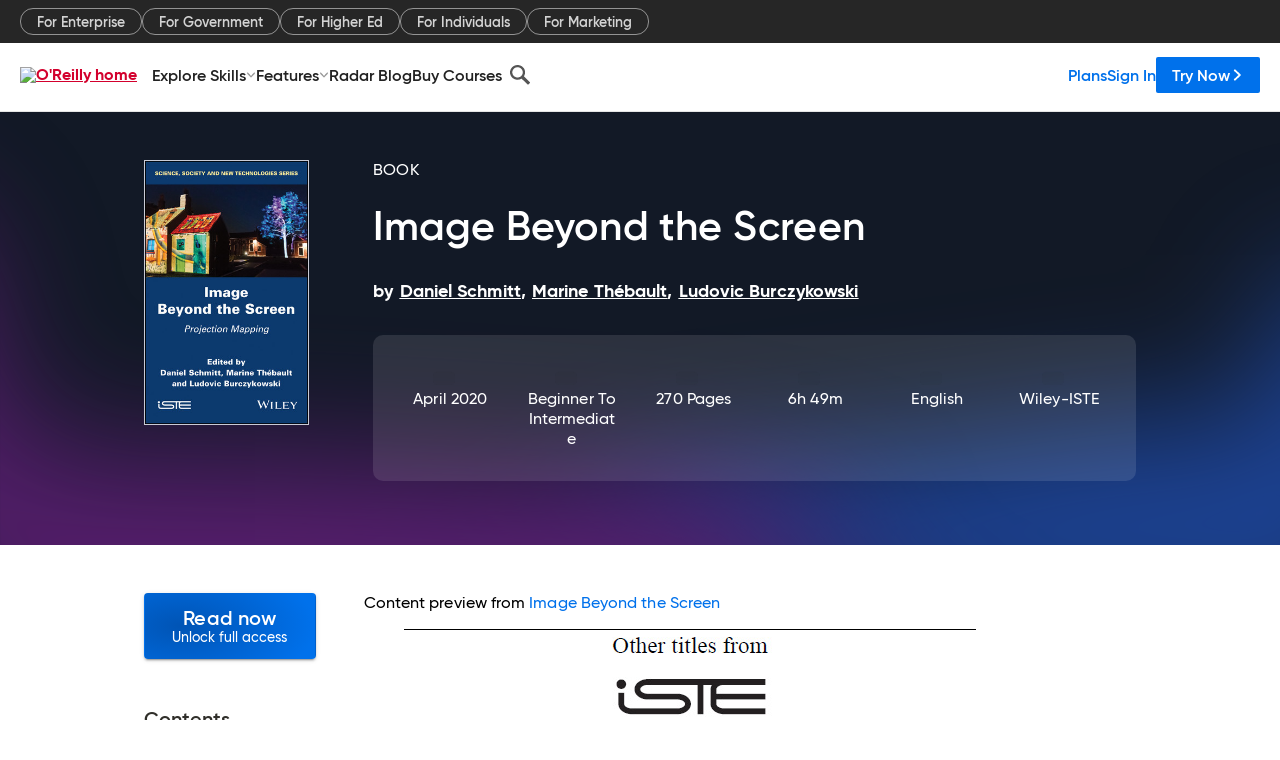

--- FILE ---
content_type: text/html; charset=utf-8
request_url: https://www.oreilly.com/library/view/image-beyond-the/9781786305046/b03.xhtml
body_size: 35994
content:
<!DOCTYPE html>
<html lang="en"><head><meta charSet="utf-8"/><meta name="viewport" content="width=device-width, initial-scale=1"/><link rel="preload" as="image" href="https://cdn.oreillystatic.com/images/sitewide-headers/oreilly_logo_mark_red.svg"/><link rel="preload" as="image" href="https://cdn.oreillystatic.com/oreilly/images/app-store-logo.png"/><link rel="preload" as="image" href="https://cdn.oreillystatic.com/oreilly/images/google-play-logo.png"/><link rel="preload" as="image" href="https://cdn.oreillystatic.com/oreilly/images/roku-tv-logo.png"/><link rel="preload" as="image" href="https://cdn.oreillystatic.com/oreilly/images/amazon-appstore-logo.png"/><meta name="theme-color" content="#B9002D"/><link rel="preconnect" href="https://cdn.oreillystatic.com" crossorigin=""/><link rel="preload" href="https://cdn.oreillystatic.com/fonts/Gilroy/Family/gilroy-bold.woff2" as="font" type="font/woff2" crossorigin="anonymous"/><link rel="preload" href="https://cdn.oreillystatic.com/fonts/Gilroy/Family/gilroy-regular.woff2" as="font" type="font/woff2" crossorigin="anonymous"/><link rel="preload" href="https://cdn.oreillystatic.com/fonts/Gilroy/Family/gilroy-medium.woff2" as="font" type="font/woff2" crossorigin="anonymous"/><link rel="preload" href="https://cdn.oreillystatic.com/fonts/Gilroy/Family/gilroy-semibold.woff2" as="font" type="font/woff2" crossorigin="anonymous"/><link rel="preload" href="https://cdn.oreillystatic.com/fonts/GuardianText/GuardianTextSans-Medium-Web.woff2" as="font" type="font/woff2" crossorigin="anonymous"/><link rel="preload" href="https://cdn.oreillystatic.com/fonts/GuardianText/GuardianTextSans-Regular-Web.woff2" as="font" type="font/woff2" crossorigin="anonymous"/><link rel="shortcut icon" href="//www.oreilly.com/favicon.ico"/><meta name="robots" content="index, follow"/><meta name="author" content="Daniel Schmitt, Marine Thébault, Ludovic Burczykowski"/><meta name="publisher" content="Wiley-ISTE"/><meta property="og:title" content="Image Beyond the Screen"/><meta property="og:url" content="https://www.oreilly.com/library/view/image-beyond-the/9781786305046/b03.xhtml"/><meta property="og:site_name" content="O’Reilly Online Learning"/><meta property="og:type" content="book"/><meta property="og:image" content="https://www.oreilly.com/library/cover/9781786305046/1200w630h/"/><meta property="og:image:secure_url" content="https://www.oreilly.com/library/cover/9781786305046/1200w630h/"/><meta property="og:image:width" content="1200"/><meta property="og:image:height" content="630"/><meta name="twitter:card" content="summary_large_image"/><meta name="twitter:image" content="https://www.oreilly.com/library/cover/9781786305046/1200w630h/"/><meta name="twitter:site" content="@OReillyMedia"/><meta name="twitter:title" content="Image Beyond the Screen"/><meta property="og:book:isbn" content="9781786305046"/><meta property="og:book:author" content="Daniel Schmitt, Marine Thébault, Ludovic Burczykowski"/><title>Other titles from iSTE in Science, Society and New Technologies - Image Beyond the Screen [Book]</title><meta property="og:description" content="2019 BRIANÇON Muriel The Meaning of Otherness in Education: Stakes, Forms, Process, Thoughts and Transfers (Education Set – Volume 3) DESCHAMPS Jacqueline Mediation: A Concept for... - Selection from Image Beyond the Screen [Book]"/><meta name="description" content="2019 BRIANÇON Muriel The Meaning of Otherness in Education: Stakes, Forms, Process, Thoughts and Transfers (Education Set – Volume 3) DESCHAMPS Jacqueline Mediation: A Concept for... - Selection from Image Beyond the Screen [Book]"/><link rel="stylesheet" href="/library/view/dist/client-render.EC6TFHVT.css"/><script>
        (function(h,o,u,n,d) {
          h=h[d]=h[d]||{q:[],onReady:function(c){h.q.push(c)}}
          d=o.createElement(u);d.async=1;d.src=n
          n=o.getElementsByTagName(u)[0];n.parentNode.insertBefore(d,n)
        })(window,document,'script','https://www.datadoghq-browser-agent.com/us1/v5/datadog-rum.js','DD_RUM')
        window.DD_RUM.onReady(function() {
          window.DD_RUM.init({
            clientToken: 'pubeafb4991c8bdcd260cd154294ece7a74',
            applicationId: '9f3d6547-b090-49ef-8a36-89b64f3ee2c5',
            site: 'datadoghq.com',
            service: 'preview_content_viewer-browser',
            env: 'production',
            sessionSampleRate: Number('' || 10),
            sessionReplaySampleRate: Number('' || 10),
            trackUserInteractions: Boolean('' || false),
            trackResources: true,
            trackLongTasks: true,
            defaultPrivacyLevel: 'mask'
          });
        })
      </script><script type="text/javascript">
                  htmlContext = {"basePath":"/library/view","enableMswIntegration":false,"env":{"DATADOG_RUM_APPLICATION_ID":"9f3d6547-b090-49ef-8a36-89b64f3ee2c5","DATADOG_RUM_CLIENT_TOKEN":"pubeafb4991c8bdcd260cd154294ece7a74","ENABLE_BROWSER_LOGGER":"true","ENV":"production","GOOGLE_TAG_MANAGER_ACCOUNT":"GTM-5P4V6Z","LOG_LEVEL":"error"},"frameworkAssets":[],"isDev":false,"manifest":{"observers.js":"observers-6WXBYRSY.js","esm.js":"esm-ZEVP4DAS.js","index.esm.js":"index.esm-G7LAABY4.js","client-render.js":"client-render.TUGL7SXG.js","chunk.js":"chunk-DGJUBN33.js","-ZLS5SCVW.js":"WDYDFRGG-ZLS5SCVW.js","-UHF522OE.js":"2SSKDMRQ-UHF522OE.js","worker.js":"worker-C5J6PNIN.js","rrweb-plugin-console-record.js":"rrweb-plugin-console-record-T6AGXEHB.js","rrweb-record.js":"rrweb-record-EYD7VC6T.js","client-render.css":"client-render.EC6TFHVT.css"},"preloadedAssets":[{"href":"https://cdn.oreillystatic.com/fonts/Gilroy/Family/gilroy-bold.woff2","as":"font","type":"font/woff2","crossOrigin":"anonymous"},{"href":"https://cdn.oreillystatic.com/fonts/Gilroy/Family/gilroy-regular.woff2","as":"font","type":"font/woff2","crossOrigin":"anonymous"},{"href":"https://cdn.oreillystatic.com/fonts/Gilroy/Family/gilroy-medium.woff2","as":"font","type":"font/woff2","crossOrigin":"anonymous"},{"href":"https://cdn.oreillystatic.com/fonts/Gilroy/Family/gilroy-semibold.woff2","as":"font","type":"font/woff2","crossOrigin":"anonymous"},{"href":"https://cdn.oreillystatic.com/fonts/GuardianText/GuardianTextSans-Medium-Web.woff2","as":"font","type":"font/woff2","crossOrigin":"anonymous"},{"href":"https://cdn.oreillystatic.com/fonts/GuardianText/GuardianTextSans-Regular-Web.woff2","as":"font","type":"font/woff2","crossOrigin":"anonymous"}],"name":"preview_content_viewer"};
                  initialStoreData = {"aiChat":{"isOpen":false,"data":{}},"environment":{"origin":"https://internal-ingress.platform.gcp.oreilly.com","env":"production","nodeEnv":"production","logLevel":"error","learningOrigin":"https://learning.oreilly.com","ingressedPaths":["/library/view","/videos"],"apiPath":"/api/web/library/view","basePath":"/library/view","publicPath":"/library/view/dist/","routerBasePath":"/"},"jwt":{"_loadingState":"FAILURE","_error":"No jwt on request."},"ldFeatureFlags":{"_loadingState":"FAILURE","_error":{}},"navigationAndAnnouncements":{"announcements":[],"links":{"header":[{"name":"Enterprise","link":"/enterprise/","icon":"","classname":"","description":"","isExternal":false,"groups":["header"],"syntheticsId":"","children":[]},{"name":"Pricing","link":"/pricing/","icon":"","classname":"","description":"","isExternal":false,"groups":["header"],"syntheticsId":"","children":[]}],"footer":[{"name":"About O’Reilly","link":"/about/","icon":"","classname":"","description":"","isExternal":false,"groups":["footer"],"syntheticsId":"","children":[]},{"name":"Teach/write/train","link":"/work-with-us.html","icon":"","classname":"","description":"","isExternal":false,"groups":["footer"],"syntheticsId":"","children":[]},{"name":"Careers","link":"/careers/","icon":"","classname":"","description":"","isExternal":false,"groups":["footer"],"syntheticsId":"","children":[]},{"name":"Community partners","link":"/partner/signup.csp","icon":"","classname":"","description":"","isExternal":false,"groups":["footer"],"syntheticsId":"","children":[]},{"name":"Affiliate program","link":"/affiliates/","icon":"","classname":"","description":"","isExternal":false,"groups":["footer"],"syntheticsId":"","children":[]},{"name":"Diversity","link":"/diversity/","icon":"","classname":"","description":"","isExternal":false,"groups":["footer"],"syntheticsId":"","children":[]},{"name":"Support","link":"https://www.oreilly.com/online-learning/support/","icon":"","classname":"","description":"","isExternal":false,"groups":["footer"],"syntheticsId":"","children":[]},{"name":"Contact us","link":"/about/contact.html","icon":"","classname":"","description":"","isExternal":false,"groups":["footer"],"syntheticsId":"","children":[]},{"name":"Newsletters","link":"https://www.oreilly.com/emails/newsletters/","icon":"","classname":"","description":"","isExternal":false,"groups":["footer"],"syntheticsId":"","children":[]}],"marketing-header":[{"name":"For Enterprise","link":"https://www.oreilly.com/online-learning/teams.html","icon":"","classname":"","description":"","isExternal":false,"groups":["marketing-header"],"syntheticsId":"","children":[]},{"name":"For Government","link":"https://www.oreilly.com/online-learning/government.html","icon":"","classname":"","description":"","isExternal":false,"groups":["marketing-header"],"syntheticsId":"","children":[]},{"name":"For Higher Ed","link":"https://www.oreilly.com/online-learning/academic.html","icon":"","classname":"","description":"","isExternal":false,"groups":["marketing-header"],"syntheticsId":"","children":[]},{"name":"For Individuals","link":"https://www.oreilly.com/online-learning/individuals.html","icon":"","classname":"","description":"","isExternal":false,"groups":["marketing-header"],"syntheticsId":"","children":[]},{"name":"For Marketing","link":"https://www.oreilly.com/content-marketing-solutions.html","icon":"","classname":"","description":"","isExternal":false,"groups":["marketing-header"],"syntheticsId":"","children":[]}],"fineprint":[{"name":"Terms of Service","link":"https://www.oreilly.com/terms/","icon":"","classname":"","description":"","isExternal":false,"groups":["fineprint"],"syntheticsId":"","children":[]},{"name":"Privacy Policy","link":"/privacy","icon":"","classname":"","description":"","isExternal":false,"groups":["fineprint"],"syntheticsId":"","children":[]},{"name":"Editorial Independence","link":"/about/editorial_independence.html","icon":"","classname":"","description":"","isExternal":false,"groups":["fineprint"],"syntheticsId":"","children":[]},{"name":"Modern Slavery Act Statement","link":"https://www.oreilly.com/modern-slavery-act-transparency-statement.html","icon":"","classname":"","description":"","isExternal":false,"groups":["fineprint"],"syntheticsId":"","children":[]}],"anon-header":[{"name":"Explore Skills","link":"#","icon":"","classname":"","description":"","isExternal":false,"groups":["anon-header","topbar-left"],"syntheticsId":"","children":[{"name":"Cloud Computing","link":"/search/skills/cloud-computing/","icon":"","classname":"","description":"","isExternal":false,"groups":["topbar-left"],"syntheticsId":"","children":[{"name":"Microsoft Azure","link":"/search/skills/microsoft-azure/","icon":"","classname":"","syntheticsId":""},{"name":"Amazon Web Services (AWS)","link":"/search/skills/amazon-web-services-aws/","icon":"","classname":"","syntheticsId":""},{"name":"Google Cloud","link":"/search/skills/google-cloud/","icon":"","classname":"","syntheticsId":""},{"name":"Cloud Migration","link":"/search/skills/cloud-migration/","icon":"","classname":"","syntheticsId":""},{"name":"Cloud Deployment","link":"/search/skills/cloud-deployment/","icon":"","classname":"","syntheticsId":""},{"name":"Cloud Platforms","link":"/search/skills/cloud-platforms/","icon":"","classname":"","syntheticsId":""}]},{"name":"Data Engineering","link":"/search/skills/data-engineering/","icon":"","classname":"","description":"","isExternal":false,"groups":["topbar-left"],"syntheticsId":"","children":[{"name":"Data Warehouse","link":"/search/skills/data-warehouse/","icon":"","classname":"","syntheticsId":""},{"name":"SQL","link":"/search/skills/sql/","icon":"","classname":"","syntheticsId":""},{"name":"Apache Spark","link":"/search/skills/apache-spark/","icon":"","classname":"","syntheticsId":""},{"name":"Microsoft SQL Server","link":"/search/skills/microsoft-sql-server/","icon":"","classname":"","syntheticsId":""},{"name":"MySQL","link":"/search/skills/mysql/","icon":"","classname":"","syntheticsId":""},{"name":"Kafka","link":"/search/skills/kafka/","icon":"","classname":"","syntheticsId":""},{"name":"Data Lake","link":"/search/skills/data-lake/","icon":"","classname":"","syntheticsId":""},{"name":"Streaming & Messaging","link":"/search/skills/streaming-messaging/","icon":"","classname":"","syntheticsId":""},{"name":"NoSQL Databases","link":"/search/skills/nosql-databases/","icon":"","classname":"","syntheticsId":""},{"name":"Relational Databases","link":"/search/skills/relational-databases/","icon":"","classname":"","syntheticsId":""}]},{"name":"Data Science","link":"/search/skills/data-science/","icon":"","classname":"","description":"","isExternal":false,"groups":["topbar-left"],"syntheticsId":"","children":[{"name":"Pandas","link":"/search/topics/pandas/","icon":"","classname":"","syntheticsId":""},{"name":"R","link":"/search/topics/r/","icon":"","classname":"","syntheticsId":""},{"name":"MATLAB","link":"/search/topics/matlab/","icon":"","classname":"","syntheticsId":""},{"name":"SAS","link":"/search/topics/sas/","icon":"","classname":"","syntheticsId":""},{"name":"D3","link":"/search/topics/d3/","icon":"","classname":"","syntheticsId":""},{"name":"Power BI","link":"/search/topics/power-bi/","icon":"","classname":"","syntheticsId":""},{"name":"Tableau","link":"/search/topics/tableau/","icon":"","classname":"","syntheticsId":""},{"name":"Statistics","link":"/search/topics/statistics/","icon":"","classname":"","syntheticsId":""},{"name":"Exploratory Data Analysis","link":"/search/topics/exploratory-data-analysis/","icon":"","classname":"","syntheticsId":""},{"name":"Data Visualization","link":"/search/topics/data-visualization/","icon":"","classname":"","syntheticsId":""}]},{"name":"AI & ML","link":"/search/skills/ai-ml/","icon":"","classname":"","description":"","isExternal":false,"groups":["topbar-left"],"syntheticsId":"","children":[{"name":"Generative AI","link":"/search/skills/generative-ai/","icon":"","classname":"","syntheticsId":""},{"name":"Machine Learning","link":"/search/skills/machine-learning/","icon":"","classname":"","syntheticsId":""},{"name":"Artificial Intelligence (AI)","link":"/search/skills/artificial-intelligence-ai/","icon":"","classname":"","syntheticsId":""},{"name":"Deep Learning","link":"/search/skills/deep-learning/","icon":"","classname":"","syntheticsId":""},{"name":"Reinforcement Learning","link":"/search/skills/reinforcement-learning/","icon":"","classname":"","syntheticsId":""},{"name":"Natural Language Processing","link":"/search/skills/natural-language-processing/","icon":"","classname":"","syntheticsId":""},{"name":"TensorFlow","link":"/search/skills/tensorflow/","icon":"","classname":"","syntheticsId":""},{"name":"Scikit-Learn","link":"/search/skills/scikit-learn/","icon":"","classname":"","syntheticsId":""},{"name":"Hyperparameter Tuning","link":"/search/skills/hyperparameter-tuning/","icon":"","classname":"","syntheticsId":""},{"name":"MLOps","link":"/search/skills/mlops/","icon":"","classname":"","syntheticsId":""}]},{"name":"Programming Languages","link":"/search/skills/programming-languages/","icon":"","classname":"","description":"","isExternal":false,"groups":["topbar-left"],"syntheticsId":"","children":[{"name":"Java","link":"/search/skills/java/","icon":"","classname":"","syntheticsId":""},{"name":"JavaScript","link":"/search/skills/javascript/","icon":"","classname":"","syntheticsId":""},{"name":"Spring","link":"/search/skills/spring/","icon":"","classname":"","syntheticsId":""},{"name":"Python","link":"/search/skills/python/","icon":"","classname":"","syntheticsId":""},{"name":"Go","link":"/search/skills/go/","icon":"","classname":"","syntheticsId":""},{"name":"C#","link":"/search/skills/c-sharp/","icon":"","classname":"","syntheticsId":""},{"name":"C++","link":"/search/skills/c-plus-plus/","icon":"","classname":"","syntheticsId":""},{"name":"C","link":"/search/skills/c/","icon":"","classname":"","syntheticsId":""},{"name":"Swift","link":"/search/skills/swift/","icon":"","classname":"","syntheticsId":""},{"name":"Rust","link":"/search/skills/rust/","icon":"","classname":"","syntheticsId":""},{"name":"Functional Programming","link":"/search/skills/functional-programming/","icon":"","classname":"","syntheticsId":""}]},{"name":"Software Architecture","link":"/search/skills/software-architecture/","icon":"","classname":"","description":"","isExternal":false,"groups":["topbar-left"],"syntheticsId":"","children":[{"name":"Object-Oriented","link":"/search/skills/object-oriented-architecture/","icon":"","classname":"","syntheticsId":""},{"name":"Distributed Systems","link":"/search/skills/distributed-systems/","icon":"","classname":"","syntheticsId":""},{"name":"Domain-Driven Design","link":"/search/skills/domain-driven-design/","icon":"","classname":"","syntheticsId":""},{"name":"Architectural Patterns","link":"/search/skills/architectural-patterns/","icon":"","classname":"","syntheticsId":""}]},{"name":"IT/Ops","link":"/search/skills/it-operations/","icon":"","classname":"","description":"","isExternal":false,"groups":["topbar-left"],"syntheticsId":"","children":[{"name":"Kubernetes","link":"/search/topics/kubernetes/","icon":"","classname":"","syntheticsId":""},{"name":"Docker","link":"/search/topics/docker/","icon":"","classname":"","syntheticsId":""},{"name":"GitHub","link":"/search/topics/github/","icon":"","classname":"","syntheticsId":""},{"name":"Terraform","link":"/search/topics/terraform/","icon":"","classname":"","syntheticsId":""},{"name":"Continuous Delivery","link":"/search/topics/continuous-delivery/","icon":"","classname":"","syntheticsId":""},{"name":"Continuous Integration","link":"/search/topics/continuous-integration/","icon":"","classname":"","syntheticsId":""},{"name":"Database Administration","link":"/search/topics/database-administration/","icon":"","classname":"","syntheticsId":""},{"name":"Computer Networking","link":"/search/topics/computer-networking/","icon":"","classname":"","syntheticsId":""},{"name":"Operating Systems","link":"/search/topics/operating-systems/","icon":"","classname":"","syntheticsId":""},{"name":"IT Certifications","link":"/search/topics/it-certifications/","icon":"","classname":"","syntheticsId":""}]},{"name":"Security","link":"/search/skills/security/","icon":"","classname":"","description":"","isExternal":false,"groups":["topbar-left"],"syntheticsId":"","children":[{"name":"Network Security","link":"/search/skills/network-security/","icon":"","classname":"","syntheticsId":""},{"name":"Application Security","link":"/search/skills/application-security/","icon":"","classname":"","syntheticsId":""},{"name":"Incident Response","link":"/search/skills/incident-response/","icon":"","classname":"","syntheticsId":""},{"name":"Zero Trust Model","link":"/search/skills/zero-trust-model/","icon":"","classname":"","syntheticsId":""},{"name":"Disaster Recovery","link":"/search/skills/disaster-recovery/","icon":"","classname":"","syntheticsId":""},{"name":"Penetration Testing / Ethical Hacking","link":"/search/skills/penetration-testing-ethical-hacking/","icon":"","classname":"","syntheticsId":""},{"name":"Governance","link":"/search/skills/governance/","icon":"","classname":"","syntheticsId":""},{"name":"Malware","link":"/search/skills/malware/","icon":"","classname":"","syntheticsId":""},{"name":"Security Architecture","link":"/search/skills/security-architecture/","icon":"","classname":"","syntheticsId":""},{"name":"Security Engineering","link":"/search/skills/security-engineering/","icon":"","classname":"","syntheticsId":""},{"name":"Security Certifications","link":"/search/skills/security-certifications/","icon":"","classname":"","syntheticsId":""}]},{"name":"Design","link":"/search/skills/design/","icon":"","classname":"","description":"","isExternal":false,"groups":["topbar-left"],"syntheticsId":"","children":[{"name":"Web Design","link":"/search/skills/web-design/","icon":"","classname":"","syntheticsId":""},{"name":"Graphic Design","link":"/search/skills/graphic-design/","icon":"","classname":"","syntheticsId":""},{"name":"Interaction Design","link":"/search/skills/interaction-design/","icon":"","classname":"","syntheticsId":""},{"name":"Film & Video","link":"/search/skills/film-video/","icon":"","classname":"","syntheticsId":""},{"name":"User Experience (UX)","link":"/search/skills/user-experience-ux/","icon":"","classname":"","syntheticsId":""},{"name":"Design Process","link":"/search/skills/design-process/","icon":"","classname":"","syntheticsId":""},{"name":"Design Tools","link":"/search/skills/design-tools/","icon":"","classname":"","syntheticsId":""}]},{"name":"Business","link":"/search/skills/business/","icon":"","classname":"","description":"","isExternal":false,"groups":["topbar-left"],"syntheticsId":"","children":[{"name":"Agile","link":"/search/skills/agile/","icon":"","classname":"","syntheticsId":""},{"name":"Project Management","link":"/search/skills/project-management/","icon":"","classname":"","syntheticsId":""},{"name":"Product Management","link":"/search/skills/product-management/","icon":"","classname":"","syntheticsId":""},{"name":"Marketing","link":"/search/skills/marketing/","icon":"","classname":"","syntheticsId":""},{"name":"Human Resources","link":"/search/skills/human-resources/","icon":"","classname":"","syntheticsId":""},{"name":"Finance","link":"/search/skills/finance/","icon":"","classname":"","syntheticsId":""},{"name":"Team Management","link":"/search/skills/team-management/","icon":"","classname":"","syntheticsId":""},{"name":"Business Strategy","link":"/search/skills/business-strategy/","icon":"","classname":"","syntheticsId":""},{"name":"Digital Transformation","link":"/search/skills/digital-transformation/","icon":"","classname":"","syntheticsId":""},{"name":"Organizational Leadership","link":"/search/skills/organizational-leadership/","icon":"","classname":"","syntheticsId":""}]},{"name":"Soft Skills","link":"/search/skills/soft-skills/","icon":"","classname":"","description":"","isExternal":false,"groups":["topbar-left"],"syntheticsId":"","children":[{"name":"Professional Communication","link":"/search/skills/professional-communication/","icon":"","classname":"","syntheticsId":""},{"name":"Emotional Intelligence","link":"/search/skills/emotional-intelligence/","icon":"","classname":"","syntheticsId":""},{"name":"Presentation Skills","link":"/search/skills/presentation-skills/","icon":"","classname":"","syntheticsId":""},{"name":"Innovation","link":"/search/skills/innovation/","icon":"","classname":"","syntheticsId":""},{"name":"Critical Thinking","link":"/search/skills/critical-thinking/","icon":"","classname":"","syntheticsId":""},{"name":"Public Speaking","link":"/search/skills/public-speaking/","icon":"","classname":"","syntheticsId":""},{"name":"Collaboration","link":"/search/skills/collaboration/","icon":"","classname":"","syntheticsId":""},{"name":"Personal Productivity","link":"/search/skills/personal-productivity/","icon":"","classname":"","syntheticsId":""},{"name":"Confidence / Motivation","link":"/search/skills/confidence-motivation/","icon":"","classname":"","syntheticsId":""}]}]},{"name":"Features","link":"/online-learning/features.html","icon":"","classname":"","description":"","isExternal":false,"groups":["anon-header"],"syntheticsId":"","children":[{"name":"All features","link":"/online-learning/features.html","icon":"","classname":"","description":"","isExternal":false,"groups":["anon-header"],"syntheticsId":"","children":[]},{"name":"Verifiable skills","link":"/online-learning/verifiable-skills.html","icon":"","classname":"","description":"","isExternal":false,"groups":["anon-header"],"syntheticsId":"","children":[]},{"name":"AI Academy","link":"/online-learning/ai-academy.html","icon":"","classname":"","description":"","isExternal":false,"groups":["anon-header"],"syntheticsId":"","children":[]},{"name":"Courses","link":"/online-learning/courses.html","icon":"","classname":"","description":"","isExternal":false,"groups":["anon-header"],"syntheticsId":"","children":[]},{"name":"Certifications","link":"/online-learning/feature-certification.html","icon":"","classname":"","description":"","isExternal":false,"groups":["anon-header"],"syntheticsId":"","children":[]},{"name":"Interactive learning","link":"/online-learning/intro-interactive-learning.html","icon":"","classname":"","description":"","isExternal":false,"groups":["anon-header"],"syntheticsId":"","children":[]},{"name":"Live events","link":"/online-learning/live-events.html","icon":"","classname":"","description":"","isExternal":false,"groups":["anon-header"],"syntheticsId":"","children":[]},{"name":"Superstreams","link":"/products/superstreams.html","icon":"","classname":"","description":"","isExternal":false,"groups":["anon-header"],"syntheticsId":"","children":[]},{"name":"Answers","link":"/online-learning/feature-answers.html","icon":"","classname":"","description":"","isExternal":false,"groups":["anon-header"],"syntheticsId":"","children":[]},{"name":"Insights reporting","link":"/online-learning/insights-dashboard.html","icon":"","classname":"","description":"","isExternal":false,"groups":["anon-header"],"syntheticsId":"","children":[]}]},{"name":"Radar Blog","link":"/radar/","icon":"","classname":"","description":"","isExternal":false,"groups":["anon-header"],"syntheticsId":"","children":[]},{"name":"Buy Courses","link":"/live/","icon":"","classname":"","description":"","isExternal":false,"groups":["anon-header"],"syntheticsId":"","children":[]}],"topbar-left":[{"name":"Explore Skills","link":"#","icon":"","classname":"","description":"","isExternal":false,"groups":["anon-header","topbar-left"],"syntheticsId":"","children":[{"name":"Cloud Computing","link":"/search/skills/cloud-computing/","icon":"","classname":"","description":"","isExternal":false,"groups":["topbar-left"],"syntheticsId":"","children":[{"name":"Microsoft Azure","link":"/search/skills/microsoft-azure/","icon":"","classname":"","syntheticsId":""},{"name":"Amazon Web Services (AWS)","link":"/search/skills/amazon-web-services-aws/","icon":"","classname":"","syntheticsId":""},{"name":"Google Cloud","link":"/search/skills/google-cloud/","icon":"","classname":"","syntheticsId":""},{"name":"Cloud Migration","link":"/search/skills/cloud-migration/","icon":"","classname":"","syntheticsId":""},{"name":"Cloud Deployment","link":"/search/skills/cloud-deployment/","icon":"","classname":"","syntheticsId":""},{"name":"Cloud Platforms","link":"/search/skills/cloud-platforms/","icon":"","classname":"","syntheticsId":""}]},{"name":"Data Engineering","link":"/search/skills/data-engineering/","icon":"","classname":"","description":"","isExternal":false,"groups":["topbar-left"],"syntheticsId":"","children":[{"name":"Data Warehouse","link":"/search/skills/data-warehouse/","icon":"","classname":"","syntheticsId":""},{"name":"SQL","link":"/search/skills/sql/","icon":"","classname":"","syntheticsId":""},{"name":"Apache Spark","link":"/search/skills/apache-spark/","icon":"","classname":"","syntheticsId":""},{"name":"Microsoft SQL Server","link":"/search/skills/microsoft-sql-server/","icon":"","classname":"","syntheticsId":""},{"name":"MySQL","link":"/search/skills/mysql/","icon":"","classname":"","syntheticsId":""},{"name":"Kafka","link":"/search/skills/kafka/","icon":"","classname":"","syntheticsId":""},{"name":"Data Lake","link":"/search/skills/data-lake/","icon":"","classname":"","syntheticsId":""},{"name":"Streaming & Messaging","link":"/search/skills/streaming-messaging/","icon":"","classname":"","syntheticsId":""},{"name":"NoSQL Databases","link":"/search/skills/nosql-databases/","icon":"","classname":"","syntheticsId":""},{"name":"Relational Databases","link":"/search/skills/relational-databases/","icon":"","classname":"","syntheticsId":""}]},{"name":"Data Science","link":"/search/skills/data-science/","icon":"","classname":"","description":"","isExternal":false,"groups":["topbar-left"],"syntheticsId":"","children":[{"name":"Pandas","link":"/search/topics/pandas/","icon":"","classname":"","syntheticsId":""},{"name":"R","link":"/search/topics/r/","icon":"","classname":"","syntheticsId":""},{"name":"MATLAB","link":"/search/topics/matlab/","icon":"","classname":"","syntheticsId":""},{"name":"SAS","link":"/search/topics/sas/","icon":"","classname":"","syntheticsId":""},{"name":"D3","link":"/search/topics/d3/","icon":"","classname":"","syntheticsId":""},{"name":"Power BI","link":"/search/topics/power-bi/","icon":"","classname":"","syntheticsId":""},{"name":"Tableau","link":"/search/topics/tableau/","icon":"","classname":"","syntheticsId":""},{"name":"Statistics","link":"/search/topics/statistics/","icon":"","classname":"","syntheticsId":""},{"name":"Exploratory Data Analysis","link":"/search/topics/exploratory-data-analysis/","icon":"","classname":"","syntheticsId":""},{"name":"Data Visualization","link":"/search/topics/data-visualization/","icon":"","classname":"","syntheticsId":""}]},{"name":"AI & ML","link":"/search/skills/ai-ml/","icon":"","classname":"","description":"","isExternal":false,"groups":["topbar-left"],"syntheticsId":"","children":[{"name":"Generative AI","link":"/search/skills/generative-ai/","icon":"","classname":"","syntheticsId":""},{"name":"Machine Learning","link":"/search/skills/machine-learning/","icon":"","classname":"","syntheticsId":""},{"name":"Artificial Intelligence (AI)","link":"/search/skills/artificial-intelligence-ai/","icon":"","classname":"","syntheticsId":""},{"name":"Deep Learning","link":"/search/skills/deep-learning/","icon":"","classname":"","syntheticsId":""},{"name":"Reinforcement Learning","link":"/search/skills/reinforcement-learning/","icon":"","classname":"","syntheticsId":""},{"name":"Natural Language Processing","link":"/search/skills/natural-language-processing/","icon":"","classname":"","syntheticsId":""},{"name":"TensorFlow","link":"/search/skills/tensorflow/","icon":"","classname":"","syntheticsId":""},{"name":"Scikit-Learn","link":"/search/skills/scikit-learn/","icon":"","classname":"","syntheticsId":""},{"name":"Hyperparameter Tuning","link":"/search/skills/hyperparameter-tuning/","icon":"","classname":"","syntheticsId":""},{"name":"MLOps","link":"/search/skills/mlops/","icon":"","classname":"","syntheticsId":""}]},{"name":"Programming Languages","link":"/search/skills/programming-languages/","icon":"","classname":"","description":"","isExternal":false,"groups":["topbar-left"],"syntheticsId":"","children":[{"name":"Java","link":"/search/skills/java/","icon":"","classname":"","syntheticsId":""},{"name":"JavaScript","link":"/search/skills/javascript/","icon":"","classname":"","syntheticsId":""},{"name":"Spring","link":"/search/skills/spring/","icon":"","classname":"","syntheticsId":""},{"name":"Python","link":"/search/skills/python/","icon":"","classname":"","syntheticsId":""},{"name":"Go","link":"/search/skills/go/","icon":"","classname":"","syntheticsId":""},{"name":"C#","link":"/search/skills/c-sharp/","icon":"","classname":"","syntheticsId":""},{"name":"C++","link":"/search/skills/c-plus-plus/","icon":"","classname":"","syntheticsId":""},{"name":"C","link":"/search/skills/c/","icon":"","classname":"","syntheticsId":""},{"name":"Swift","link":"/search/skills/swift/","icon":"","classname":"","syntheticsId":""},{"name":"Rust","link":"/search/skills/rust/","icon":"","classname":"","syntheticsId":""},{"name":"Functional Programming","link":"/search/skills/functional-programming/","icon":"","classname":"","syntheticsId":""}]},{"name":"Software Architecture","link":"/search/skills/software-architecture/","icon":"","classname":"","description":"","isExternal":false,"groups":["topbar-left"],"syntheticsId":"","children":[{"name":"Object-Oriented","link":"/search/skills/object-oriented-architecture/","icon":"","classname":"","syntheticsId":""},{"name":"Distributed Systems","link":"/search/skills/distributed-systems/","icon":"","classname":"","syntheticsId":""},{"name":"Domain-Driven Design","link":"/search/skills/domain-driven-design/","icon":"","classname":"","syntheticsId":""},{"name":"Architectural Patterns","link":"/search/skills/architectural-patterns/","icon":"","classname":"","syntheticsId":""}]},{"name":"IT/Ops","link":"/search/skills/it-operations/","icon":"","classname":"","description":"","isExternal":false,"groups":["topbar-left"],"syntheticsId":"","children":[{"name":"Kubernetes","link":"/search/topics/kubernetes/","icon":"","classname":"","syntheticsId":""},{"name":"Docker","link":"/search/topics/docker/","icon":"","classname":"","syntheticsId":""},{"name":"GitHub","link":"/search/topics/github/","icon":"","classname":"","syntheticsId":""},{"name":"Terraform","link":"/search/topics/terraform/","icon":"","classname":"","syntheticsId":""},{"name":"Continuous Delivery","link":"/search/topics/continuous-delivery/","icon":"","classname":"","syntheticsId":""},{"name":"Continuous Integration","link":"/search/topics/continuous-integration/","icon":"","classname":"","syntheticsId":""},{"name":"Database Administration","link":"/search/topics/database-administration/","icon":"","classname":"","syntheticsId":""},{"name":"Computer Networking","link":"/search/topics/computer-networking/","icon":"","classname":"","syntheticsId":""},{"name":"Operating Systems","link":"/search/topics/operating-systems/","icon":"","classname":"","syntheticsId":""},{"name":"IT Certifications","link":"/search/topics/it-certifications/","icon":"","classname":"","syntheticsId":""}]},{"name":"Security","link":"/search/skills/security/","icon":"","classname":"","description":"","isExternal":false,"groups":["topbar-left"],"syntheticsId":"","children":[{"name":"Network Security","link":"/search/skills/network-security/","icon":"","classname":"","syntheticsId":""},{"name":"Application Security","link":"/search/skills/application-security/","icon":"","classname":"","syntheticsId":""},{"name":"Incident Response","link":"/search/skills/incident-response/","icon":"","classname":"","syntheticsId":""},{"name":"Zero Trust Model","link":"/search/skills/zero-trust-model/","icon":"","classname":"","syntheticsId":""},{"name":"Disaster Recovery","link":"/search/skills/disaster-recovery/","icon":"","classname":"","syntheticsId":""},{"name":"Penetration Testing / Ethical Hacking","link":"/search/skills/penetration-testing-ethical-hacking/","icon":"","classname":"","syntheticsId":""},{"name":"Governance","link":"/search/skills/governance/","icon":"","classname":"","syntheticsId":""},{"name":"Malware","link":"/search/skills/malware/","icon":"","classname":"","syntheticsId":""},{"name":"Security Architecture","link":"/search/skills/security-architecture/","icon":"","classname":"","syntheticsId":""},{"name":"Security Engineering","link":"/search/skills/security-engineering/","icon":"","classname":"","syntheticsId":""},{"name":"Security Certifications","link":"/search/skills/security-certifications/","icon":"","classname":"","syntheticsId":""}]},{"name":"Design","link":"/search/skills/design/","icon":"","classname":"","description":"","isExternal":false,"groups":["topbar-left"],"syntheticsId":"","children":[{"name":"Web Design","link":"/search/skills/web-design/","icon":"","classname":"","syntheticsId":""},{"name":"Graphic Design","link":"/search/skills/graphic-design/","icon":"","classname":"","syntheticsId":""},{"name":"Interaction Design","link":"/search/skills/interaction-design/","icon":"","classname":"","syntheticsId":""},{"name":"Film & Video","link":"/search/skills/film-video/","icon":"","classname":"","syntheticsId":""},{"name":"User Experience (UX)","link":"/search/skills/user-experience-ux/","icon":"","classname":"","syntheticsId":""},{"name":"Design Process","link":"/search/skills/design-process/","icon":"","classname":"","syntheticsId":""},{"name":"Design Tools","link":"/search/skills/design-tools/","icon":"","classname":"","syntheticsId":""}]},{"name":"Business","link":"/search/skills/business/","icon":"","classname":"","description":"","isExternal":false,"groups":["topbar-left"],"syntheticsId":"","children":[{"name":"Agile","link":"/search/skills/agile/","icon":"","classname":"","syntheticsId":""},{"name":"Project Management","link":"/search/skills/project-management/","icon":"","classname":"","syntheticsId":""},{"name":"Product Management","link":"/search/skills/product-management/","icon":"","classname":"","syntheticsId":""},{"name":"Marketing","link":"/search/skills/marketing/","icon":"","classname":"","syntheticsId":""},{"name":"Human Resources","link":"/search/skills/human-resources/","icon":"","classname":"","syntheticsId":""},{"name":"Finance","link":"/search/skills/finance/","icon":"","classname":"","syntheticsId":""},{"name":"Team Management","link":"/search/skills/team-management/","icon":"","classname":"","syntheticsId":""},{"name":"Business Strategy","link":"/search/skills/business-strategy/","icon":"","classname":"","syntheticsId":""},{"name":"Digital Transformation","link":"/search/skills/digital-transformation/","icon":"","classname":"","syntheticsId":""},{"name":"Organizational Leadership","link":"/search/skills/organizational-leadership/","icon":"","classname":"","syntheticsId":""}]},{"name":"Soft Skills","link":"/search/skills/soft-skills/","icon":"","classname":"","description":"","isExternal":false,"groups":["topbar-left"],"syntheticsId":"","children":[{"name":"Professional Communication","link":"/search/skills/professional-communication/","icon":"","classname":"","syntheticsId":""},{"name":"Emotional Intelligence","link":"/search/skills/emotional-intelligence/","icon":"","classname":"","syntheticsId":""},{"name":"Presentation Skills","link":"/search/skills/presentation-skills/","icon":"","classname":"","syntheticsId":""},{"name":"Innovation","link":"/search/skills/innovation/","icon":"","classname":"","syntheticsId":""},{"name":"Critical Thinking","link":"/search/skills/critical-thinking/","icon":"","classname":"","syntheticsId":""},{"name":"Public Speaking","link":"/search/skills/public-speaking/","icon":"","classname":"","syntheticsId":""},{"name":"Collaboration","link":"/search/skills/collaboration/","icon":"","classname":"","syntheticsId":""},{"name":"Personal Productivity","link":"/search/skills/personal-productivity/","icon":"","classname":"","syntheticsId":""},{"name":"Confidence / Motivation","link":"/search/skills/confidence-motivation/","icon":"","classname":"","syntheticsId":""}]}]}],"anon-footer-left":[{"name":"About O'Reilly","link":"/about/","icon":"","classname":"","description":"","isExternal":false,"groups":["anon-footer-left"],"syntheticsId":"","children":[{"name":"Teach/Write/Train","link":"/work-with-us.html","icon":"","classname":"","description":"","isExternal":false,"groups":["anon-footer-left"],"syntheticsId":"","children":[]},{"name":"Careers","link":"/careers/","icon":"","classname":"","description":"","isExternal":false,"groups":["anon-footer-left"],"syntheticsId":"","children":[]},{"name":"O'Reilly News","link":"/press/","icon":"","classname":"","description":"","isExternal":false,"groups":["anon-footer-left"],"syntheticsId":"","children":[]},{"name":"Media Coverage","link":"/press/media-coverage.html","icon":"","classname":"","description":"","isExternal":false,"groups":["anon-footer-left"],"syntheticsId":"","children":[]},{"name":"Community Partners","link":"/partner/signup.csp","icon":"","classname":"","description":"","isExternal":false,"groups":["anon-footer-left"],"syntheticsId":"","children":[]},{"name":"Affiliate Program","link":"/affiliates/","icon":"","classname":"","description":"","isExternal":false,"groups":["anon-footer-left"],"syntheticsId":"","children":[]},{"name":"Submit an RFP","link":"/online-learning/rfp.html","icon":"","classname":"","description":"","isExternal":false,"groups":["anon-footer-left"],"syntheticsId":"","children":[]},{"name":"Diversity","link":"/diversity/","icon":"","classname":"","description":"","isExternal":false,"groups":["anon-footer-left"],"syntheticsId":"","children":[]},{"name":"Content Sponsorship","link":"/content-marketing-solutions.html","icon":"","classname":"","description":"","isExternal":false,"groups":["anon-footer-left"],"syntheticsId":"","children":[]}]}],"anon-footer-center":[{"name":"Support","link":"/online-learning/support/","icon":"","classname":"","description":"","isExternal":false,"groups":["anon-footer-center"],"syntheticsId":"","children":[{"name":"Contact Us","link":"/about/contact.html","icon":"","classname":"","description":"","isExternal":false,"groups":["anon-footer-center"],"syntheticsId":"","children":[]},{"name":"Newsletters","link":"/emails/newsletters/","icon":"","classname":"","description":"","isExternal":false,"groups":["anon-footer-center"],"syntheticsId":"","children":[]},{"name":"Privacy Policy","link":"/privacy.html","icon":"","classname":"","description":"","isExternal":false,"groups":["anon-footer-center"],"syntheticsId":"","children":[]},{"name":"AI Policy","link":"/about/oreilly-approach-to-generative-ai.html","icon":"","classname":"","description":"","isExternal":false,"groups":["anon-footer-center"],"syntheticsId":"","children":[]}]}],"anon-footer-right":[{"name":"International","link":"#","icon":"","classname":"","description":"","isExternal":false,"groups":["anon-footer-right"],"syntheticsId":"","children":[{"name":"Australia & New Zealand","link":"/online-learning/anz.html","icon":"","classname":"","description":"","isExternal":false,"groups":["anon-footer-right"],"syntheticsId":"","children":[]},{"name":"Japan","link":"https://www.oreilly.co.jp/index.shtml","icon":"","classname":"","description":"","isExternal":false,"groups":["anon-footer-right"],"syntheticsId":"","children":[]}]}],"social":[{"name":"LinkedIn","link":"https://www.linkedin.com/company/oreilly-media","icon":"linkedin","classname":"","description":"","isExternal":false,"groups":["social"],"syntheticsId":"","children":[]},{"name":"YouTube","link":"https://www.youtube.com/user/OreillyMedia","icon":"youtube","classname":"","description":"","isExternal":false,"groups":["social"],"syntheticsId":"","children":[]}]}},"playlistsCoreState":{"mostRecentPlaylistIds":[],"playlistActions":{"updatingSharing":false,"sharingErrors":{}},"playlists":{"error":"","fetching":true,"loaded":false,"playlists":[],"sharingEnabled":false},"playlistSSR":{"error":"","fetching":false,"loaded":false,"playlist":{}},"sharedPlaylist":{"error":"","fetching":false,"loaded":false,"playlist":{}}},"user":{"error":"User is not authenticated"},"userInfo":{"meta":{"error":"User is not authenticated"},"profile":{"error":null},"usageStatus":{"error":null}},"userProfile":{"error":{"message":"No encoded jwt."},"_loadingState":"FAILURE"},"appState":{"ourn":"urn:orm:book:9781786305046","title":"Image Beyond the Screen"}};
                  __orm_public_path__ = window.initialStoreData?.environment?.publicPath;
                </script><script type="text/javascript">
      window.orm = window.orm || {};
      window.orm.redirect = function redirect(url) {
        window.location.assign(url);
      };
      window.orm.logger = console;
    </script><script type="text/javascript" src="https://www.datadoghq-browser-agent.com/us1/v5/datadog-logs.js"></script><script type="text/javascript">
        if (window.DD_LOGS) {
          window.DD_LOGS.init({
            clientToken: 'pub8399c9005ebe7454be1698e2aee94fba',
            site: 'datadoghq.com',
            env: 'production',
            service: 'preview_content_viewer-browser',
            sessionSampleRate: Number('' || 50),
          });
          window.DD_LOGS.logger.setLevel('error' || 'error');
          window.orm.logger = DD_LOGS.logger;
        }
      </script><script>
      // Disable analytics when hit from DD synthetics browser
      if (window._DATADOG_SYNTHETICS_BROWSER === undefined) {
        if (window.initialStoreData && window.initialStoreData.userInfo.meta
          && window.initialStoreData.userInfo.meta.user_identifier && window.initialStoreData.jwt) {
          var user = window.initialStoreData.userInfo.meta;
          var dataLayer = window.dataLayer || [];
          var jwtPerms = window.initialStoreData.jwt.perms;

          // Set user/session info
          dataLayer.push({ userIdentifier: user.user_identifier });
          dataLayer.push({ loggedIn: 'yes' });

          // Set account/org info
          if (!user.individual) {
            dataLayer.push({ orgID: user.primary_account });
          }

          // Set user hasPurchases boolean
          dataLayer.push({ hasPurchases: user.has_purchases.toString() });

          // Set account type
          if (user.individual) {
            if (user.subscription && user.subscription.active) {
              dataLayer.push({learningAccountType: 'individual'});
            } else if (user.is_trial) {
              dataLayer.push({learningAccountType: 'free trial'});
            }
            else if (user.has_purchases && jwtPerms?.prch?.includes('c')){
              dataLayer.push({learningAccountType: 'event purchaser'});
            }
          } else {
            if (user.academic_institution) {
              dataLayer.push({learningAccountType: 'academic'});
            } else {
              dataLayer.push({learningAccountType: 'enterprise'});
            }
          }

          // Set paid account
          if (user.subscription && user.subscription.active) {
            dataLayer.push({ learningPaidAccount: 'yes' });
          }
        }

        (function(w,d,s,l,i){w[l]=w[l]||[];w[l].push({'gtm.start':
          new Date().getTime(),event:'gtm.js'});var f=d.getElementsByTagName(s)[0],
          j=d.createElement(s),dl=l!='dataLayer'?'&l='+l:'';j.async=true;j.src=
          'https://www.googletagmanager.com/gtm.js?id='+i+dl;f.parentNode.insertBefore(j,f);
        })(window,document,'script','dataLayer', 'GTM-5P4V6Z');
      }
    </script><script type="module" src="/library/view/dist/client-render.TUGL7SXG.js" defer=""></script></head><body id="root"><noscript><iframe src="https://www.googletagmanager.com/ns.html?id=GTM-5P4V6Z" height="0" width="0" style="display:none;visibility:hidden"></iframe></noscript><!--$--><script>
        var _vwo_code=(function(){
        var account_id=291788,
        settings_tolerance=2000,
        library_tolerance=2500,
        use_existing_jquery=false,
        /* DO NOT EDIT BELOW THIS LINE */
        f=false,d=document;return{use_existing_jquery:function(){return use_existing_jquery;},library_tolerance:function(){return library_tolerance;},finish:function(){if(!f){f=true;var a=d.getElementById('_vis_opt_path_hides');if(a)a.parentNode.removeChild(a);}},finished:function(){return f;},load:function(a){var b=d.createElement('script');b.src=a;b.type='text/javascript';b.innerText;b.onerror=function(){_vwo_code.finish();};d.getElementsByTagName('head')[0].appendChild(b);},init:function(){settings_timer=setTimeout('_vwo_code.finish()',settings_tolerance);var a=d.createElement('style'),b='body{opacity:0 !important;filter:alpha(opacity=0) !important;background:none !important;}',h=d.getElementsByTagName('head')[0];a.setAttribute('id','_vis_opt_path_hides');a.setAttribute('type','text/css');if(a.styleSheet)a.styleSheet.cssText=b;else a.appendChild(d.createTextNode(b));h.appendChild(a);this.load('//dev.visualwebsiteoptimizer.com/j.php?a='+account_id+'&u='+encodeURIComponent(d.URL)+'&r='+Math.random());return settings_timer;}};}());_vwo_settings_timer=_vwo_code.init();
      </script><a href="#main" class="orm-global-skip-link">Skip to Content</a><header class="orm-global-site-header--default" id="orm-global-site-banner" role="banner" data-testid="site-header-public"><div id="site-header-public-content"><nav role="navigation" aria-label="Primary site navigation"><div id="marketing-menu-outer"><div id="marketing-menu-inner"><ul class="menu" id="marketing-menu-list" data-testid="marketing-menu"><li class="menu__item "><a class="menu-item__link menu-item__link--pill" href="https://www.oreilly.com/online-learning/teams.html">For Enterprise</a></li><li class="menu__item "><a class="menu-item__link menu-item__link--pill" href="https://www.oreilly.com/online-learning/government.html">For Government</a></li><li class="menu__item "><a class="menu-item__link menu-item__link--pill" href="https://www.oreilly.com/online-learning/academic.html">For Higher Ed</a></li><li class="menu__item "><a class="menu-item__link menu-item__link--pill" href="https://www.oreilly.com/online-learning/individuals.html">For Individuals</a></li><li class="menu__item "><a class="menu-item__link menu-item__link--pill" href="https://www.oreilly.com/content-marketing-solutions.html">For Marketing</a></li></ul></div></div><div id="primary-menu-section"><a href="https://www.oreilly.com" title="home page" aria-current="page" id="primary-menu-logo-link"><img id="primary-menu-logo" src="https://cdn.oreillystatic.com/images/sitewide-headers/oreilly_logo_mark_red.svg" alt="O&#x27;Reilly home"/></a><ul id="primary-menu" class="menu navigation-hidden"><li class="navigation-hidden" id="primary-menu-item-left"><ul class="menu" id="primary-menu-list-left"><li class="menu__item menu-item menu-item--level-0 mobileOnly " id="menu-item-for-enterprise-0"><a class="menu-item__link menu-item-link menu-item-link--level-0" href="https://www.oreilly.com/online-learning/teams.html" id="menu-item-link-for-enterprise-0">For Enterprise</a></li><li class="menu__item menu-item menu-item--level-0 mobileOnly " id="menu-item-for-government-1"><a class="menu-item__link menu-item-link menu-item-link--level-0" href="https://www.oreilly.com/online-learning/government.html" id="menu-item-link-for-government-1">For Government</a></li><li class="menu__item menu-item menu-item--level-0 mobileOnly " id="menu-item-for-higher-ed-2"><a class="menu-item__link menu-item-link menu-item-link--level-0" href="https://www.oreilly.com/online-learning/academic.html" id="menu-item-link-for-higher-ed-2">For Higher Ed</a></li><li class="menu__item menu-item menu-item--level-0 mobileOnly " id="menu-item-for-individuals-3"><a class="menu-item__link menu-item-link menu-item-link--level-0" href="https://www.oreilly.com/online-learning/individuals.html" id="menu-item-link-for-individuals-3">For Individuals</a></li><li class="menu__item menu-item menu-item--level-0 mobileOnly " id="menu-item-for-marketing-4"><a class="menu-item__link menu-item-link menu-item-link--level-0" href="https://www.oreilly.com/content-marketing-solutions.html" id="menu-item-link-for-marketing-4">For Marketing</a></li><li class="menu__item menu-item menu-item--level-0  " id="menu-item-explore-skills-0"><a class="menu-item__link menu-item-link menu-item-link--level-0" href="#" id="menu-item-link-explore-skills-0" aria-expanded="false" aria-haspopup="true">Explore Skills<svg class="header-icon" focusable="false" aria-hidden="true" viewBox="0 0 20 20" height="10px" width="10px" fill="#999"><path d="M3.28584 5C2.55348 5 2 5.61034 2 6.37045C2 6.75163 2.14716 7.07887 2.3696 7.32823L9.05948 14.5755L9.06355 14.5798C9.31508 14.8461 9.63852 15 10.0043 15C10.3442 15 10.6968 14.8585 10.9473 14.5681L17.6227 7.32738C17.8549 7.08041 18 6.74835 18 6.37045C18 5.61034 17.4465 5 16.7142 5C16.3633 5 16.044 5.14856 15.8102 5.38158L15.8026 5.38909L10.0041 11.666L4.20438 5.39664L4.2007 5.39275C3.96654 5.14484 3.63979 5 3.28584 5Z"></path></svg></a><ul class="submenu submenu--level-0" id="submenu-explore-skills-0"><li class="menu__item menu-item menu-item--level-1  " id="menu-item-cloud-computing-0"><a class="menu-item__link menu-item-link menu-item-link--level-1" href="/search/skills/cloud-computing/" id="menu-item-link-cloud-computing-0" aria-expanded="false" aria-haspopup="true">Cloud Computing<svg class="header-icon" aria-hidden="true" viewBox="0 0 20 20" height="10px" width="10px" fill="#ccc"><path d="M5.5 16.7142C5.5 17.4465 6.11034 18 6.87045 18C7.25163 18 7.57887 17.8528 7.82823 17.6304L15.0755 10.9405L15.0798 10.9365C15.3461 10.6849 15.5 10.3615 15.5 9.99568C15.5 9.65583 15.3585 9.30318 15.0681 9.05271L7.82738 2.37726C7.58041 2.14511 7.24835 2 6.87045 2C6.11034 2 5.5 2.55348 5.5 3.28584C5.5 3.63671 5.64856 3.95598 5.88158 4.18983L5.88909 4.19737L12.166 9.99593L5.89664 15.7956L5.89275 15.7993C5.64484 16.0335 5.5 16.3602 5.5 16.7142Z"></path></svg></a><ul class="submenu submenu--level-1" id="submenu-cloud-computing-0"><li class="menu__item menu-item menu-item--level-2  " id="menu-item-microsoft-azure-0"><a class="menu-item__link menu-item-link menu-item-link--level-2" href="/search/skills/microsoft-azure/" id="menu-item-link-microsoft-azure-0">Microsoft Azure</a></li><li class="menu__item menu-item menu-item--level-2  " id="menu-item-amazon-web-services-aws-1"><a class="menu-item__link menu-item-link menu-item-link--level-2" href="/search/skills/amazon-web-services-aws/" id="menu-item-link-amazon-web-services-aws-1">Amazon Web Services (AWS)</a></li><li class="menu__item menu-item menu-item--level-2  " id="menu-item-google-cloud-2"><a class="menu-item__link menu-item-link menu-item-link--level-2" href="/search/skills/google-cloud/" id="menu-item-link-google-cloud-2">Google Cloud</a></li><li class="menu__item menu-item menu-item--level-2  " id="menu-item-cloud-migration-3"><a class="menu-item__link menu-item-link menu-item-link--level-2" href="/search/skills/cloud-migration/" id="menu-item-link-cloud-migration-3">Cloud Migration</a></li><li class="menu__item menu-item menu-item--level-2  " id="menu-item-cloud-deployment-4"><a class="menu-item__link menu-item-link menu-item-link--level-2" href="/search/skills/cloud-deployment/" id="menu-item-link-cloud-deployment-4">Cloud Deployment</a></li><li class="menu__item menu-item menu-item--level-2  " id="menu-item-cloud-platforms-5"><a class="menu-item__link menu-item-link menu-item-link--level-2" href="/search/skills/cloud-platforms/" id="menu-item-link-cloud-platforms-5">Cloud Platforms</a></li></ul></li><li class="menu__item menu-item menu-item--level-1  " id="menu-item-data-engineering-1"><a class="menu-item__link menu-item-link menu-item-link--level-1" href="/search/skills/data-engineering/" id="menu-item-link-data-engineering-1" aria-expanded="false" aria-haspopup="true">Data Engineering<svg class="header-icon" aria-hidden="true" viewBox="0 0 20 20" height="10px" width="10px" fill="#ccc"><path d="M5.5 16.7142C5.5 17.4465 6.11034 18 6.87045 18C7.25163 18 7.57887 17.8528 7.82823 17.6304L15.0755 10.9405L15.0798 10.9365C15.3461 10.6849 15.5 10.3615 15.5 9.99568C15.5 9.65583 15.3585 9.30318 15.0681 9.05271L7.82738 2.37726C7.58041 2.14511 7.24835 2 6.87045 2C6.11034 2 5.5 2.55348 5.5 3.28584C5.5 3.63671 5.64856 3.95598 5.88158 4.18983L5.88909 4.19737L12.166 9.99593L5.89664 15.7956L5.89275 15.7993C5.64484 16.0335 5.5 16.3602 5.5 16.7142Z"></path></svg></a><ul class="submenu submenu--level-1" id="submenu-data-engineering-1"><li class="menu__item menu-item menu-item--level-2  " id="menu-item-data-warehouse-0"><a class="menu-item__link menu-item-link menu-item-link--level-2" href="/search/skills/data-warehouse/" id="menu-item-link-data-warehouse-0">Data Warehouse</a></li><li class="menu__item menu-item menu-item--level-2  " id="menu-item-sql-1"><a class="menu-item__link menu-item-link menu-item-link--level-2" href="/search/skills/sql/" id="menu-item-link-sql-1">SQL</a></li><li class="menu__item menu-item menu-item--level-2  " id="menu-item-apache-spark-2"><a class="menu-item__link menu-item-link menu-item-link--level-2" href="/search/skills/apache-spark/" id="menu-item-link-apache-spark-2">Apache Spark</a></li><li class="menu__item menu-item menu-item--level-2  " id="menu-item-microsoft-sql-server-3"><a class="menu-item__link menu-item-link menu-item-link--level-2" href="/search/skills/microsoft-sql-server/" id="menu-item-link-microsoft-sql-server-3">Microsoft SQL Server</a></li><li class="menu__item menu-item menu-item--level-2  " id="menu-item-mysql-4"><a class="menu-item__link menu-item-link menu-item-link--level-2" href="/search/skills/mysql/" id="menu-item-link-mysql-4">MySQL</a></li><li class="menu__item menu-item menu-item--level-2  " id="menu-item-kafka-5"><a class="menu-item__link menu-item-link menu-item-link--level-2" href="/search/skills/kafka/" id="menu-item-link-kafka-5">Kafka</a></li><li class="menu__item menu-item menu-item--level-2  " id="menu-item-data-lake-6"><a class="menu-item__link menu-item-link menu-item-link--level-2" href="/search/skills/data-lake/" id="menu-item-link-data-lake-6">Data Lake</a></li><li class="menu__item menu-item menu-item--level-2  " id="menu-item-streaming-messaging-7"><a class="menu-item__link menu-item-link menu-item-link--level-2" href="/search/skills/streaming-messaging/" id="menu-item-link-streaming-messaging-7">Streaming &amp; Messaging</a></li><li class="menu__item menu-item menu-item--level-2  " id="menu-item-nosql-databases-8"><a class="menu-item__link menu-item-link menu-item-link--level-2" href="/search/skills/nosql-databases/" id="menu-item-link-nosql-databases-8">NoSQL Databases</a></li><li class="menu__item menu-item menu-item--level-2  " id="menu-item-relational-databases-9"><a class="menu-item__link menu-item-link menu-item-link--level-2" href="/search/skills/relational-databases/" id="menu-item-link-relational-databases-9">Relational Databases</a></li></ul></li><li class="menu__item menu-item menu-item--level-1  " id="menu-item-data-science-2"><a class="menu-item__link menu-item-link menu-item-link--level-1" href="/search/skills/data-science/" id="menu-item-link-data-science-2" aria-expanded="false" aria-haspopup="true">Data Science<svg class="header-icon" aria-hidden="true" viewBox="0 0 20 20" height="10px" width="10px" fill="#ccc"><path d="M5.5 16.7142C5.5 17.4465 6.11034 18 6.87045 18C7.25163 18 7.57887 17.8528 7.82823 17.6304L15.0755 10.9405L15.0798 10.9365C15.3461 10.6849 15.5 10.3615 15.5 9.99568C15.5 9.65583 15.3585 9.30318 15.0681 9.05271L7.82738 2.37726C7.58041 2.14511 7.24835 2 6.87045 2C6.11034 2 5.5 2.55348 5.5 3.28584C5.5 3.63671 5.64856 3.95598 5.88158 4.18983L5.88909 4.19737L12.166 9.99593L5.89664 15.7956L5.89275 15.7993C5.64484 16.0335 5.5 16.3602 5.5 16.7142Z"></path></svg></a><ul class="submenu submenu--level-1" id="submenu-data-science-2"><li class="menu__item menu-item menu-item--level-2  " id="menu-item-pandas-0"><a class="menu-item__link menu-item-link menu-item-link--level-2" href="/search/topics/pandas/" id="menu-item-link-pandas-0">Pandas</a></li><li class="menu__item menu-item menu-item--level-2  " id="menu-item-r-1"><a class="menu-item__link menu-item-link menu-item-link--level-2" href="/search/topics/r/" id="menu-item-link-r-1">R</a></li><li class="menu__item menu-item menu-item--level-2  " id="menu-item-matlab-2"><a class="menu-item__link menu-item-link menu-item-link--level-2" href="/search/topics/matlab/" id="menu-item-link-matlab-2">MATLAB</a></li><li class="menu__item menu-item menu-item--level-2  " id="menu-item-sas-3"><a class="menu-item__link menu-item-link menu-item-link--level-2" href="/search/topics/sas/" id="menu-item-link-sas-3">SAS</a></li><li class="menu__item menu-item menu-item--level-2  " id="menu-item-d3-4"><a class="menu-item__link menu-item-link menu-item-link--level-2" href="/search/topics/d3/" id="menu-item-link-d3-4">D3</a></li><li class="menu__item menu-item menu-item--level-2  " id="menu-item-power-bi-5"><a class="menu-item__link menu-item-link menu-item-link--level-2" href="/search/topics/power-bi/" id="menu-item-link-power-bi-5">Power BI</a></li><li class="menu__item menu-item menu-item--level-2  " id="menu-item-tableau-6"><a class="menu-item__link menu-item-link menu-item-link--level-2" href="/search/topics/tableau/" id="menu-item-link-tableau-6">Tableau</a></li><li class="menu__item menu-item menu-item--level-2  " id="menu-item-statistics-7"><a class="menu-item__link menu-item-link menu-item-link--level-2" href="/search/topics/statistics/" id="menu-item-link-statistics-7">Statistics</a></li><li class="menu__item menu-item menu-item--level-2  " id="menu-item-exploratory-data-analysis-8"><a class="menu-item__link menu-item-link menu-item-link--level-2" href="/search/topics/exploratory-data-analysis/" id="menu-item-link-exploratory-data-analysis-8">Exploratory Data Analysis</a></li><li class="menu__item menu-item menu-item--level-2  " id="menu-item-data-visualization-9"><a class="menu-item__link menu-item-link menu-item-link--level-2" href="/search/topics/data-visualization/" id="menu-item-link-data-visualization-9">Data Visualization</a></li></ul></li><li class="menu__item menu-item menu-item--level-1  " id="menu-item-ai-ml-3"><a class="menu-item__link menu-item-link menu-item-link--level-1" href="/search/skills/ai-ml/" id="menu-item-link-ai-ml-3" aria-expanded="false" aria-haspopup="true">AI &amp; ML<svg class="header-icon" aria-hidden="true" viewBox="0 0 20 20" height="10px" width="10px" fill="#ccc"><path d="M5.5 16.7142C5.5 17.4465 6.11034 18 6.87045 18C7.25163 18 7.57887 17.8528 7.82823 17.6304L15.0755 10.9405L15.0798 10.9365C15.3461 10.6849 15.5 10.3615 15.5 9.99568C15.5 9.65583 15.3585 9.30318 15.0681 9.05271L7.82738 2.37726C7.58041 2.14511 7.24835 2 6.87045 2C6.11034 2 5.5 2.55348 5.5 3.28584C5.5 3.63671 5.64856 3.95598 5.88158 4.18983L5.88909 4.19737L12.166 9.99593L5.89664 15.7956L5.89275 15.7993C5.64484 16.0335 5.5 16.3602 5.5 16.7142Z"></path></svg></a><ul class="submenu submenu--level-1" id="submenu-ai-ml-3"><li class="menu__item menu-item menu-item--level-2  " id="menu-item-generative-ai-0"><a class="menu-item__link menu-item-link menu-item-link--level-2" href="/search/skills/generative-ai/" id="menu-item-link-generative-ai-0">Generative AI</a></li><li class="menu__item menu-item menu-item--level-2  " id="menu-item-machine-learning-1"><a class="menu-item__link menu-item-link menu-item-link--level-2" href="/search/skills/machine-learning/" id="menu-item-link-machine-learning-1">Machine Learning</a></li><li class="menu__item menu-item menu-item--level-2  " id="menu-item-artificial-intelligence-ai-2"><a class="menu-item__link menu-item-link menu-item-link--level-2" href="/search/skills/artificial-intelligence-ai/" id="menu-item-link-artificial-intelligence-ai-2">Artificial Intelligence (AI)</a></li><li class="menu__item menu-item menu-item--level-2  " id="menu-item-deep-learning-3"><a class="menu-item__link menu-item-link menu-item-link--level-2" href="/search/skills/deep-learning/" id="menu-item-link-deep-learning-3">Deep Learning</a></li><li class="menu__item menu-item menu-item--level-2  " id="menu-item-reinforcement-learning-4"><a class="menu-item__link menu-item-link menu-item-link--level-2" href="/search/skills/reinforcement-learning/" id="menu-item-link-reinforcement-learning-4">Reinforcement Learning</a></li><li class="menu__item menu-item menu-item--level-2  " id="menu-item-natural-language-processing-5"><a class="menu-item__link menu-item-link menu-item-link--level-2" href="/search/skills/natural-language-processing/" id="menu-item-link-natural-language-processing-5">Natural Language Processing</a></li><li class="menu__item menu-item menu-item--level-2  " id="menu-item-tensorflow-6"><a class="menu-item__link menu-item-link menu-item-link--level-2" href="/search/skills/tensorflow/" id="menu-item-link-tensorflow-6">TensorFlow</a></li><li class="menu__item menu-item menu-item--level-2  " id="menu-item-scikitlearn-7"><a class="menu-item__link menu-item-link menu-item-link--level-2" href="/search/skills/scikit-learn/" id="menu-item-link-scikitlearn-7">Scikit-Learn</a></li><li class="menu__item menu-item menu-item--level-2  " id="menu-item-hyperparameter-tuning-8"><a class="menu-item__link menu-item-link menu-item-link--level-2" href="/search/skills/hyperparameter-tuning/" id="menu-item-link-hyperparameter-tuning-8">Hyperparameter Tuning</a></li><li class="menu__item menu-item menu-item--level-2  " id="menu-item-mlops-9"><a class="menu-item__link menu-item-link menu-item-link--level-2" href="/search/skills/mlops/" id="menu-item-link-mlops-9">MLOps</a></li></ul></li><li class="menu__item menu-item menu-item--level-1  " id="menu-item-programming-languages-4"><a class="menu-item__link menu-item-link menu-item-link--level-1" href="/search/skills/programming-languages/" id="menu-item-link-programming-languages-4" aria-expanded="false" aria-haspopup="true">Programming Languages<svg class="header-icon" aria-hidden="true" viewBox="0 0 20 20" height="10px" width="10px" fill="#ccc"><path d="M5.5 16.7142C5.5 17.4465 6.11034 18 6.87045 18C7.25163 18 7.57887 17.8528 7.82823 17.6304L15.0755 10.9405L15.0798 10.9365C15.3461 10.6849 15.5 10.3615 15.5 9.99568C15.5 9.65583 15.3585 9.30318 15.0681 9.05271L7.82738 2.37726C7.58041 2.14511 7.24835 2 6.87045 2C6.11034 2 5.5 2.55348 5.5 3.28584C5.5 3.63671 5.64856 3.95598 5.88158 4.18983L5.88909 4.19737L12.166 9.99593L5.89664 15.7956L5.89275 15.7993C5.64484 16.0335 5.5 16.3602 5.5 16.7142Z"></path></svg></a><ul class="submenu submenu--level-1" id="submenu-programming-languages-4"><li class="menu__item menu-item menu-item--level-2  " id="menu-item-java-0"><a class="menu-item__link menu-item-link menu-item-link--level-2" href="/search/skills/java/" id="menu-item-link-java-0">Java</a></li><li class="menu__item menu-item menu-item--level-2  " id="menu-item-javascript-1"><a class="menu-item__link menu-item-link menu-item-link--level-2" href="/search/skills/javascript/" id="menu-item-link-javascript-1">JavaScript</a></li><li class="menu__item menu-item menu-item--level-2  " id="menu-item-spring-2"><a class="menu-item__link menu-item-link menu-item-link--level-2" href="/search/skills/spring/" id="menu-item-link-spring-2">Spring</a></li><li class="menu__item menu-item menu-item--level-2  " id="menu-item-python-3"><a class="menu-item__link menu-item-link menu-item-link--level-2" href="/search/skills/python/" id="menu-item-link-python-3">Python</a></li><li class="menu__item menu-item menu-item--level-2  " id="menu-item-go-4"><a class="menu-item__link menu-item-link menu-item-link--level-2" href="/search/skills/go/" id="menu-item-link-go-4">Go</a></li><li class="menu__item menu-item menu-item--level-2  " id="menu-item-c-5"><a class="menu-item__link menu-item-link menu-item-link--level-2" href="/search/skills/c-sharp/" id="menu-item-link-c-5">C#</a></li><li class="menu__item menu-item menu-item--level-2  " id="menu-item-c-6"><a class="menu-item__link menu-item-link menu-item-link--level-2" href="/search/skills/c-plus-plus/" id="menu-item-link-c-6">C++</a></li><li class="menu__item menu-item menu-item--level-2  " id="menu-item-c-7"><a class="menu-item__link menu-item-link menu-item-link--level-2" href="/search/skills/c/" id="menu-item-link-c-7">C</a></li><li class="menu__item menu-item menu-item--level-2  " id="menu-item-swift-8"><a class="menu-item__link menu-item-link menu-item-link--level-2" href="/search/skills/swift/" id="menu-item-link-swift-8">Swift</a></li><li class="menu__item menu-item menu-item--level-2  " id="menu-item-rust-9"><a class="menu-item__link menu-item-link menu-item-link--level-2" href="/search/skills/rust/" id="menu-item-link-rust-9">Rust</a></li><li class="menu__item menu-item menu-item--level-2  " id="menu-item-functional-programming-10"><a class="menu-item__link menu-item-link menu-item-link--level-2" href="/search/skills/functional-programming/" id="menu-item-link-functional-programming-10">Functional Programming</a></li></ul></li><li class="menu__item menu-item menu-item--level-1  " id="menu-item-software-architecture-5"><a class="menu-item__link menu-item-link menu-item-link--level-1" href="/search/skills/software-architecture/" id="menu-item-link-software-architecture-5" aria-expanded="false" aria-haspopup="true">Software Architecture<svg class="header-icon" aria-hidden="true" viewBox="0 0 20 20" height="10px" width="10px" fill="#ccc"><path d="M5.5 16.7142C5.5 17.4465 6.11034 18 6.87045 18C7.25163 18 7.57887 17.8528 7.82823 17.6304L15.0755 10.9405L15.0798 10.9365C15.3461 10.6849 15.5 10.3615 15.5 9.99568C15.5 9.65583 15.3585 9.30318 15.0681 9.05271L7.82738 2.37726C7.58041 2.14511 7.24835 2 6.87045 2C6.11034 2 5.5 2.55348 5.5 3.28584C5.5 3.63671 5.64856 3.95598 5.88158 4.18983L5.88909 4.19737L12.166 9.99593L5.89664 15.7956L5.89275 15.7993C5.64484 16.0335 5.5 16.3602 5.5 16.7142Z"></path></svg></a><ul class="submenu submenu--level-1" id="submenu-software-architecture-5"><li class="menu__item menu-item menu-item--level-2  " id="menu-item-objectoriented-0"><a class="menu-item__link menu-item-link menu-item-link--level-2" href="/search/skills/object-oriented-architecture/" id="menu-item-link-objectoriented-0">Object-Oriented</a></li><li class="menu__item menu-item menu-item--level-2  " id="menu-item-distributed-systems-1"><a class="menu-item__link menu-item-link menu-item-link--level-2" href="/search/skills/distributed-systems/" id="menu-item-link-distributed-systems-1">Distributed Systems</a></li><li class="menu__item menu-item menu-item--level-2  " id="menu-item-domaindriven-design-2"><a class="menu-item__link menu-item-link menu-item-link--level-2" href="/search/skills/domain-driven-design/" id="menu-item-link-domaindriven-design-2">Domain-Driven Design</a></li><li class="menu__item menu-item menu-item--level-2  " id="menu-item-architectural-patterns-3"><a class="menu-item__link menu-item-link menu-item-link--level-2" href="/search/skills/architectural-patterns/" id="menu-item-link-architectural-patterns-3">Architectural Patterns</a></li></ul></li><li class="menu__item menu-item menu-item--level-1  " id="menu-item-itops-6"><a class="menu-item__link menu-item-link menu-item-link--level-1" href="/search/skills/it-operations/" id="menu-item-link-itops-6" aria-expanded="false" aria-haspopup="true">IT/Ops<svg class="header-icon" aria-hidden="true" viewBox="0 0 20 20" height="10px" width="10px" fill="#ccc"><path d="M5.5 16.7142C5.5 17.4465 6.11034 18 6.87045 18C7.25163 18 7.57887 17.8528 7.82823 17.6304L15.0755 10.9405L15.0798 10.9365C15.3461 10.6849 15.5 10.3615 15.5 9.99568C15.5 9.65583 15.3585 9.30318 15.0681 9.05271L7.82738 2.37726C7.58041 2.14511 7.24835 2 6.87045 2C6.11034 2 5.5 2.55348 5.5 3.28584C5.5 3.63671 5.64856 3.95598 5.88158 4.18983L5.88909 4.19737L12.166 9.99593L5.89664 15.7956L5.89275 15.7993C5.64484 16.0335 5.5 16.3602 5.5 16.7142Z"></path></svg></a><ul class="submenu submenu--level-1" id="submenu-itops-6"><li class="menu__item menu-item menu-item--level-2  " id="menu-item-kubernetes-0"><a class="menu-item__link menu-item-link menu-item-link--level-2" href="/search/topics/kubernetes/" id="menu-item-link-kubernetes-0">Kubernetes</a></li><li class="menu__item menu-item menu-item--level-2  " id="menu-item-docker-1"><a class="menu-item__link menu-item-link menu-item-link--level-2" href="/search/topics/docker/" id="menu-item-link-docker-1">Docker</a></li><li class="menu__item menu-item menu-item--level-2  " id="menu-item-github-2"><a class="menu-item__link menu-item-link menu-item-link--level-2" href="/search/topics/github/" id="menu-item-link-github-2">GitHub</a></li><li class="menu__item menu-item menu-item--level-2  " id="menu-item-terraform-3"><a class="menu-item__link menu-item-link menu-item-link--level-2" href="/search/topics/terraform/" id="menu-item-link-terraform-3">Terraform</a></li><li class="menu__item menu-item menu-item--level-2  " id="menu-item-continuous-delivery-4"><a class="menu-item__link menu-item-link menu-item-link--level-2" href="/search/topics/continuous-delivery/" id="menu-item-link-continuous-delivery-4">Continuous Delivery</a></li><li class="menu__item menu-item menu-item--level-2  " id="menu-item-continuous-integration-5"><a class="menu-item__link menu-item-link menu-item-link--level-2" href="/search/topics/continuous-integration/" id="menu-item-link-continuous-integration-5">Continuous Integration</a></li><li class="menu__item menu-item menu-item--level-2  " id="menu-item-database-administration-6"><a class="menu-item__link menu-item-link menu-item-link--level-2" href="/search/topics/database-administration/" id="menu-item-link-database-administration-6">Database Administration</a></li><li class="menu__item menu-item menu-item--level-2  " id="menu-item-computer-networking-7"><a class="menu-item__link menu-item-link menu-item-link--level-2" href="/search/topics/computer-networking/" id="menu-item-link-computer-networking-7">Computer Networking</a></li><li class="menu__item menu-item menu-item--level-2  " id="menu-item-operating-systems-8"><a class="menu-item__link menu-item-link menu-item-link--level-2" href="/search/topics/operating-systems/" id="menu-item-link-operating-systems-8">Operating Systems</a></li><li class="menu__item menu-item menu-item--level-2  " id="menu-item-it-certifications-9"><a class="menu-item__link menu-item-link menu-item-link--level-2" href="/search/topics/it-certifications/" id="menu-item-link-it-certifications-9">IT Certifications</a></li></ul></li><li class="menu__item menu-item menu-item--level-1  " id="menu-item-security-7"><a class="menu-item__link menu-item-link menu-item-link--level-1" href="/search/skills/security/" id="menu-item-link-security-7" aria-expanded="false" aria-haspopup="true">Security<svg class="header-icon" aria-hidden="true" viewBox="0 0 20 20" height="10px" width="10px" fill="#ccc"><path d="M5.5 16.7142C5.5 17.4465 6.11034 18 6.87045 18C7.25163 18 7.57887 17.8528 7.82823 17.6304L15.0755 10.9405L15.0798 10.9365C15.3461 10.6849 15.5 10.3615 15.5 9.99568C15.5 9.65583 15.3585 9.30318 15.0681 9.05271L7.82738 2.37726C7.58041 2.14511 7.24835 2 6.87045 2C6.11034 2 5.5 2.55348 5.5 3.28584C5.5 3.63671 5.64856 3.95598 5.88158 4.18983L5.88909 4.19737L12.166 9.99593L5.89664 15.7956L5.89275 15.7993C5.64484 16.0335 5.5 16.3602 5.5 16.7142Z"></path></svg></a><ul class="submenu submenu--level-1" id="submenu-security-7"><li class="menu__item menu-item menu-item--level-2  " id="menu-item-network-security-0"><a class="menu-item__link menu-item-link menu-item-link--level-2" href="/search/skills/network-security/" id="menu-item-link-network-security-0">Network Security</a></li><li class="menu__item menu-item menu-item--level-2  " id="menu-item-application-security-1"><a class="menu-item__link menu-item-link menu-item-link--level-2" href="/search/skills/application-security/" id="menu-item-link-application-security-1">Application Security</a></li><li class="menu__item menu-item menu-item--level-2  " id="menu-item-incident-response-2"><a class="menu-item__link menu-item-link menu-item-link--level-2" href="/search/skills/incident-response/" id="menu-item-link-incident-response-2">Incident Response</a></li><li class="menu__item menu-item menu-item--level-2  " id="menu-item-zero-trust-model-3"><a class="menu-item__link menu-item-link menu-item-link--level-2" href="/search/skills/zero-trust-model/" id="menu-item-link-zero-trust-model-3">Zero Trust Model</a></li><li class="menu__item menu-item menu-item--level-2  " id="menu-item-disaster-recovery-4"><a class="menu-item__link menu-item-link menu-item-link--level-2" href="/search/skills/disaster-recovery/" id="menu-item-link-disaster-recovery-4">Disaster Recovery</a></li><li class="menu__item menu-item menu-item--level-2  " id="menu-item-penetration-testing-ethical-hacking-5"><a class="menu-item__link menu-item-link menu-item-link--level-2" href="/search/skills/penetration-testing-ethical-hacking/" id="menu-item-link-penetration-testing-ethical-hacking-5">Penetration Testing / Ethical Hacking</a></li><li class="menu__item menu-item menu-item--level-2  " id="menu-item-governance-6"><a class="menu-item__link menu-item-link menu-item-link--level-2" href="/search/skills/governance/" id="menu-item-link-governance-6">Governance</a></li><li class="menu__item menu-item menu-item--level-2  " id="menu-item-malware-7"><a class="menu-item__link menu-item-link menu-item-link--level-2" href="/search/skills/malware/" id="menu-item-link-malware-7">Malware</a></li><li class="menu__item menu-item menu-item--level-2  " id="menu-item-security-architecture-8"><a class="menu-item__link menu-item-link menu-item-link--level-2" href="/search/skills/security-architecture/" id="menu-item-link-security-architecture-8">Security Architecture</a></li><li class="menu__item menu-item menu-item--level-2  " id="menu-item-security-engineering-9"><a class="menu-item__link menu-item-link menu-item-link--level-2" href="/search/skills/security-engineering/" id="menu-item-link-security-engineering-9">Security Engineering</a></li><li class="menu__item menu-item menu-item--level-2  " id="menu-item-security-certifications-10"><a class="menu-item__link menu-item-link menu-item-link--level-2" href="/search/skills/security-certifications/" id="menu-item-link-security-certifications-10">Security Certifications</a></li></ul></li><li class="menu__item menu-item menu-item--level-1  " id="menu-item-design-8"><a class="menu-item__link menu-item-link menu-item-link--level-1" href="/search/skills/design/" id="menu-item-link-design-8" aria-expanded="false" aria-haspopup="true">Design<svg class="header-icon" aria-hidden="true" viewBox="0 0 20 20" height="10px" width="10px" fill="#ccc"><path d="M5.5 16.7142C5.5 17.4465 6.11034 18 6.87045 18C7.25163 18 7.57887 17.8528 7.82823 17.6304L15.0755 10.9405L15.0798 10.9365C15.3461 10.6849 15.5 10.3615 15.5 9.99568C15.5 9.65583 15.3585 9.30318 15.0681 9.05271L7.82738 2.37726C7.58041 2.14511 7.24835 2 6.87045 2C6.11034 2 5.5 2.55348 5.5 3.28584C5.5 3.63671 5.64856 3.95598 5.88158 4.18983L5.88909 4.19737L12.166 9.99593L5.89664 15.7956L5.89275 15.7993C5.64484 16.0335 5.5 16.3602 5.5 16.7142Z"></path></svg></a><ul class="submenu submenu--level-1" id="submenu-design-8"><li class="menu__item menu-item menu-item--level-2  " id="menu-item-web-design-0"><a class="menu-item__link menu-item-link menu-item-link--level-2" href="/search/skills/web-design/" id="menu-item-link-web-design-0">Web Design</a></li><li class="menu__item menu-item menu-item--level-2  " id="menu-item-graphic-design-1"><a class="menu-item__link menu-item-link menu-item-link--level-2" href="/search/skills/graphic-design/" id="menu-item-link-graphic-design-1">Graphic Design</a></li><li class="menu__item menu-item menu-item--level-2  " id="menu-item-interaction-design-2"><a class="menu-item__link menu-item-link menu-item-link--level-2" href="/search/skills/interaction-design/" id="menu-item-link-interaction-design-2">Interaction Design</a></li><li class="menu__item menu-item menu-item--level-2  " id="menu-item-film-video-3"><a class="menu-item__link menu-item-link menu-item-link--level-2" href="/search/skills/film-video/" id="menu-item-link-film-video-3">Film &amp; Video</a></li><li class="menu__item menu-item menu-item--level-2  " id="menu-item-user-experience-ux-4"><a class="menu-item__link menu-item-link menu-item-link--level-2" href="/search/skills/user-experience-ux/" id="menu-item-link-user-experience-ux-4">User Experience (UX)</a></li><li class="menu__item menu-item menu-item--level-2  " id="menu-item-design-process-5"><a class="menu-item__link menu-item-link menu-item-link--level-2" href="/search/skills/design-process/" id="menu-item-link-design-process-5">Design Process</a></li><li class="menu__item menu-item menu-item--level-2  " id="menu-item-design-tools-6"><a class="menu-item__link menu-item-link menu-item-link--level-2" href="/search/skills/design-tools/" id="menu-item-link-design-tools-6">Design Tools</a></li></ul></li><li class="menu__item menu-item menu-item--level-1  " id="menu-item-business-9"><a class="menu-item__link menu-item-link menu-item-link--level-1" href="/search/skills/business/" id="menu-item-link-business-9" aria-expanded="false" aria-haspopup="true">Business<svg class="header-icon" aria-hidden="true" viewBox="0 0 20 20" height="10px" width="10px" fill="#ccc"><path d="M5.5 16.7142C5.5 17.4465 6.11034 18 6.87045 18C7.25163 18 7.57887 17.8528 7.82823 17.6304L15.0755 10.9405L15.0798 10.9365C15.3461 10.6849 15.5 10.3615 15.5 9.99568C15.5 9.65583 15.3585 9.30318 15.0681 9.05271L7.82738 2.37726C7.58041 2.14511 7.24835 2 6.87045 2C6.11034 2 5.5 2.55348 5.5 3.28584C5.5 3.63671 5.64856 3.95598 5.88158 4.18983L5.88909 4.19737L12.166 9.99593L5.89664 15.7956L5.89275 15.7993C5.64484 16.0335 5.5 16.3602 5.5 16.7142Z"></path></svg></a><ul class="submenu submenu--level-1" id="submenu-business-9"><li class="menu__item menu-item menu-item--level-2  " id="menu-item-agile-0"><a class="menu-item__link menu-item-link menu-item-link--level-2" href="/search/skills/agile/" id="menu-item-link-agile-0">Agile</a></li><li class="menu__item menu-item menu-item--level-2  " id="menu-item-project-management-1"><a class="menu-item__link menu-item-link menu-item-link--level-2" href="/search/skills/project-management/" id="menu-item-link-project-management-1">Project Management</a></li><li class="menu__item menu-item menu-item--level-2  " id="menu-item-product-management-2"><a class="menu-item__link menu-item-link menu-item-link--level-2" href="/search/skills/product-management/" id="menu-item-link-product-management-2">Product Management</a></li><li class="menu__item menu-item menu-item--level-2  " id="menu-item-marketing-3"><a class="menu-item__link menu-item-link menu-item-link--level-2" href="/search/skills/marketing/" id="menu-item-link-marketing-3">Marketing</a></li><li class="menu__item menu-item menu-item--level-2  " id="menu-item-human-resources-4"><a class="menu-item__link menu-item-link menu-item-link--level-2" href="/search/skills/human-resources/" id="menu-item-link-human-resources-4">Human Resources</a></li><li class="menu__item menu-item menu-item--level-2  " id="menu-item-finance-5"><a class="menu-item__link menu-item-link menu-item-link--level-2" href="/search/skills/finance/" id="menu-item-link-finance-5">Finance</a></li><li class="menu__item menu-item menu-item--level-2  " id="menu-item-team-management-6"><a class="menu-item__link menu-item-link menu-item-link--level-2" href="/search/skills/team-management/" id="menu-item-link-team-management-6">Team Management</a></li><li class="menu__item menu-item menu-item--level-2  " id="menu-item-business-strategy-7"><a class="menu-item__link menu-item-link menu-item-link--level-2" href="/search/skills/business-strategy/" id="menu-item-link-business-strategy-7">Business Strategy</a></li><li class="menu__item menu-item menu-item--level-2  " id="menu-item-digital-transformation-8"><a class="menu-item__link menu-item-link menu-item-link--level-2" href="/search/skills/digital-transformation/" id="menu-item-link-digital-transformation-8">Digital Transformation</a></li><li class="menu__item menu-item menu-item--level-2  " id="menu-item-organizational-leadership-9"><a class="menu-item__link menu-item-link menu-item-link--level-2" href="/search/skills/organizational-leadership/" id="menu-item-link-organizational-leadership-9">Organizational Leadership</a></li></ul></li><li class="menu__item menu-item menu-item--level-1  " id="menu-item-soft-skills-10"><a class="menu-item__link menu-item-link menu-item-link--level-1" href="/search/skills/soft-skills/" id="menu-item-link-soft-skills-10" aria-expanded="false" aria-haspopup="true">Soft Skills<svg class="header-icon" aria-hidden="true" viewBox="0 0 20 20" height="10px" width="10px" fill="#ccc"><path d="M5.5 16.7142C5.5 17.4465 6.11034 18 6.87045 18C7.25163 18 7.57887 17.8528 7.82823 17.6304L15.0755 10.9405L15.0798 10.9365C15.3461 10.6849 15.5 10.3615 15.5 9.99568C15.5 9.65583 15.3585 9.30318 15.0681 9.05271L7.82738 2.37726C7.58041 2.14511 7.24835 2 6.87045 2C6.11034 2 5.5 2.55348 5.5 3.28584C5.5 3.63671 5.64856 3.95598 5.88158 4.18983L5.88909 4.19737L12.166 9.99593L5.89664 15.7956L5.89275 15.7993C5.64484 16.0335 5.5 16.3602 5.5 16.7142Z"></path></svg></a><ul class="submenu submenu--level-1" id="submenu-soft-skills-10"><li class="menu__item menu-item menu-item--level-2  " id="menu-item-professional-communication-0"><a class="menu-item__link menu-item-link menu-item-link--level-2" href="/search/skills/professional-communication/" id="menu-item-link-professional-communication-0">Professional Communication</a></li><li class="menu__item menu-item menu-item--level-2  " id="menu-item-emotional-intelligence-1"><a class="menu-item__link menu-item-link menu-item-link--level-2" href="/search/skills/emotional-intelligence/" id="menu-item-link-emotional-intelligence-1">Emotional Intelligence</a></li><li class="menu__item menu-item menu-item--level-2  " id="menu-item-presentation-skills-2"><a class="menu-item__link menu-item-link menu-item-link--level-2" href="/search/skills/presentation-skills/" id="menu-item-link-presentation-skills-2">Presentation Skills</a></li><li class="menu__item menu-item menu-item--level-2  " id="menu-item-innovation-3"><a class="menu-item__link menu-item-link menu-item-link--level-2" href="/search/skills/innovation/" id="menu-item-link-innovation-3">Innovation</a></li><li class="menu__item menu-item menu-item--level-2  " id="menu-item-critical-thinking-4"><a class="menu-item__link menu-item-link menu-item-link--level-2" href="/search/skills/critical-thinking/" id="menu-item-link-critical-thinking-4">Critical Thinking</a></li><li class="menu__item menu-item menu-item--level-2  " id="menu-item-public-speaking-5"><a class="menu-item__link menu-item-link menu-item-link--level-2" href="/search/skills/public-speaking/" id="menu-item-link-public-speaking-5">Public Speaking</a></li><li class="menu__item menu-item menu-item--level-2  " id="menu-item-collaboration-6"><a class="menu-item__link menu-item-link menu-item-link--level-2" href="/search/skills/collaboration/" id="menu-item-link-collaboration-6">Collaboration</a></li><li class="menu__item menu-item menu-item--level-2  " id="menu-item-personal-productivity-7"><a class="menu-item__link menu-item-link menu-item-link--level-2" href="/search/skills/personal-productivity/" id="menu-item-link-personal-productivity-7">Personal Productivity</a></li><li class="menu__item menu-item menu-item--level-2  " id="menu-item-confidence-motivation-8"><a class="menu-item__link menu-item-link menu-item-link--level-2" href="/search/skills/confidence-motivation/" id="menu-item-link-confidence-motivation-8">Confidence / Motivation</a></li></ul></li></ul></li><li class="menu__item menu-item menu-item--level-0  " id="menu-item-features-1"><a class="menu-item__link menu-item-link menu-item-link--level-0" href="/online-learning/features.html" id="menu-item-link-features-1" aria-expanded="false" aria-haspopup="true">Features<svg class="header-icon" focusable="false" aria-hidden="true" viewBox="0 0 20 20" height="10px" width="10px" fill="#999"><path d="M3.28584 5C2.55348 5 2 5.61034 2 6.37045C2 6.75163 2.14716 7.07887 2.3696 7.32823L9.05948 14.5755L9.06355 14.5798C9.31508 14.8461 9.63852 15 10.0043 15C10.3442 15 10.6968 14.8585 10.9473 14.5681L17.6227 7.32738C17.8549 7.08041 18 6.74835 18 6.37045C18 5.61034 17.4465 5 16.7142 5C16.3633 5 16.044 5.14856 15.8102 5.38158L15.8026 5.38909L10.0041 11.666L4.20438 5.39664L4.2007 5.39275C3.96654 5.14484 3.63979 5 3.28584 5Z"></path></svg></a><ul class="submenu submenu--level-0" id="submenu-features-1"><li class="menu__item menu-item menu-item--level-1  " id="menu-item-all-features-0"><a class="menu-item__link menu-item-link menu-item-link--level-1" href="/online-learning/features.html" id="menu-item-link-all-features-0">All features</a></li><li class="menu__item menu-item menu-item--level-1  " id="menu-item-verifiable-skills-1"><a class="menu-item__link menu-item-link menu-item-link--level-1" href="/online-learning/verifiable-skills.html" id="menu-item-link-verifiable-skills-1">Verifiable skills</a></li><li class="menu__item menu-item menu-item--level-1  " id="menu-item-ai-academy-2"><a class="menu-item__link menu-item-link menu-item-link--level-1" href="/online-learning/ai-academy.html" id="menu-item-link-ai-academy-2">AI Academy</a></li><li class="menu__item menu-item menu-item--level-1  " id="menu-item-courses-3"><a class="menu-item__link menu-item-link menu-item-link--level-1" href="/online-learning/courses.html" id="menu-item-link-courses-3">Courses</a></li><li class="menu__item menu-item menu-item--level-1  " id="menu-item-certifications-4"><a class="menu-item__link menu-item-link menu-item-link--level-1" href="/online-learning/feature-certification.html" id="menu-item-link-certifications-4">Certifications</a></li><li class="menu__item menu-item menu-item--level-1  " id="menu-item-interactive-learning-5"><a class="menu-item__link menu-item-link menu-item-link--level-1" href="/online-learning/intro-interactive-learning.html" id="menu-item-link-interactive-learning-5">Interactive learning</a></li><li class="menu__item menu-item menu-item--level-1  " id="menu-item-live-events-6"><a class="menu-item__link menu-item-link menu-item-link--level-1" href="/online-learning/live-events.html" id="menu-item-link-live-events-6">Live events</a></li><li class="menu__item menu-item menu-item--level-1  " id="menu-item-superstreams-7"><a class="menu-item__link menu-item-link menu-item-link--level-1" href="/products/superstreams.html" id="menu-item-link-superstreams-7">Superstreams</a></li><li class="menu__item menu-item menu-item--level-1  " id="menu-item-answers-8"><a class="menu-item__link menu-item-link menu-item-link--level-1" href="/online-learning/feature-answers.html" id="menu-item-link-answers-8">Answers</a></li><li class="menu__item menu-item menu-item--level-1  " id="menu-item-insights-reporting-9"><a class="menu-item__link menu-item-link menu-item-link--level-1" href="/online-learning/insights-dashboard.html" id="menu-item-link-insights-reporting-9">Insights reporting</a></li></ul></li><li class="menu__item menu-item menu-item--level-0  " id="menu-item-radar-blog-2"><a class="menu-item__link menu-item-link menu-item-link--level-0" href="/radar/" id="menu-item-link-radar-blog-2">Radar Blog</a></li><li class="menu__item menu-item menu-item--level-0  " id="menu-item-buy-courses-3"><a class="menu-item__link menu-item-link menu-item-link--level-0" href="/live/" id="menu-item-link-buy-courses-3">Buy Courses</a></li><li id="navigation-search-form-list-item"><form data-testid="nav-search-form" id="nav-search-form" action="https://www.oreilly.com/search/"><div id="nav-search-form-input-container"><div id="nav-search-form-input-box"><svg aria-hidden="true" class="header-icon" width="20px" height="20px" viewBox="0 0 20 20" fill="#555555"><path d="M7.5455,2.25266666 C10.4271667,2.25933334 12.7605,4.54433334 12.7605,7.361 C12.7605,10.1776667 10.4271667,12.4626667 7.5455,12.4693625 C4.66383334,12.476 2.3205,10.201 2.30713677,7.38433334 C2.30383334,6.02433334 2.8555,4.71933334 3.83716666,3.756 C4.8205,2.79433334 6.1555,2.25266666 7.5455,2.25266666 L7.5455,2.25266666 Z M7.5455,14.7676666 C8.97883334,14.7743334 10.3855,14.3793334 11.5971667,13.6293334 L17.4171666,19.3176666 C17.7571666,19.6493334 18.3088334,19.6493334 18.6505,19.3176666 L19.7438334,18.2493334 C20.0838334,17.9143334 20.0838334,17.376 19.7438334,17.0426666 L13.9238334,11.3543333 C15.7788334,8.511 15.4271666,4.801 13.0705,2.33766666 C10.7121667,-0.124 6.94716666,-0.712333334 3.92216666,0.909333334 C0.897166666,2.531 -0.6195,5.951 0.237166666,9.21766666 C1.09383333,12.4843333 4.10716666,14.7693334 7.55716666,14.7676666 L7.5455,14.7676666 Z"></path></svg><input id="nav-search-form-input" type="search" placeholder="Explore our content" autoComplete="off" name="query"/></div></div><button id="nav-search-form-close" class="nav-search-button" data-testid="nav-search-form-close" type="button" title="Close Search Form"><svg class="header-icon" aria-hidden="true" viewBox="0 0 8 8" fill="#555555" width="20px" height="20px"><path d="M0.948112 0C0.408563 0 4.11814e-06 0.431923 4.11814e-06 0.95467C4.11814e-06 1.22411 0.111261 1.45183 0.267234 1.61743L2.58966 4.00047L0.27598 6.37752C0.108619 6.54684 0 6.77982 0 7.04533C0 7.56808 0.408558 8 0.948108 8C1.20588 8 1.43872 7.89659 1.60824 7.73661L1.61715 7.7282L3.99833 5.28676L6.37456 7.71975L6.37891 7.72411C6.5552 7.90088 6.79692 8 7.05189 8C7.59144 8 8 7.56808 8 7.04533C8 6.77589 7.88874 6.54817 7.73277 6.38257L5.41034 3.99953L7.72402 1.62247C7.89138 1.45316 8 1.22017 8 0.95467C8 0.431923 7.59144 0 7.05189 0C6.79412 0 6.56126 0.10342 6.39175 0.263408L6.38285 0.27181L4.00167 2.71324L1.62544 0.280255L1.62109 0.275892C1.4448 0.099117 1.20308 0 0.948112 0Z"></path></svg></button></form><button aria-controls="nav-search-form" aria-haspopup="true" aria-label="Search" aria-expanded="false" class="nav-search-button" data-testid="nav-search-form-open" id="nav-search-form-open" title="Search" type="button"><svg aria-hidden="true" class="header-icon" width="20px" height="20px" viewBox="0 0 20 20" fill="#555555"><path d="M7.5455,2.25266666 C10.4271667,2.25933334 12.7605,4.54433334 12.7605,7.361 C12.7605,10.1776667 10.4271667,12.4626667 7.5455,12.4693625 C4.66383334,12.476 2.3205,10.201 2.30713677,7.38433334 C2.30383334,6.02433334 2.8555,4.71933334 3.83716666,3.756 C4.8205,2.79433334 6.1555,2.25266666 7.5455,2.25266666 L7.5455,2.25266666 Z M7.5455,14.7676666 C8.97883334,14.7743334 10.3855,14.3793334 11.5971667,13.6293334 L17.4171666,19.3176666 C17.7571666,19.6493334 18.3088334,19.6493334 18.6505,19.3176666 L19.7438334,18.2493334 C20.0838334,17.9143334 20.0838334,17.376 19.7438334,17.0426666 L13.9238334,11.3543333 C15.7788334,8.511 15.4271666,4.801 13.0705,2.33766666 C10.7121667,-0.124 6.94716666,-0.712333334 3.92216666,0.909333334 C0.897166666,2.531 -0.6195,5.951 0.237166666,9.21766666 C1.09383333,12.4843333 4.10716666,14.7693334 7.55716666,14.7676666 L7.5455,14.7676666 Z"></path></svg></button></li></ul></li><li id="primary-menu-item-right"><ul class="menu" id="primary-menu-list-right"><li class="menu__item menu-item"><a class="menu-item__link menu-item-link menu-item-link--cta menu-item-link--level-0" href="https://www.oreilly.com/online-learning/pricing.html">Plans</a></li><li class="menu__item menu-item loggedOutOnly"><a class="menu-item__link menu-item-link menu-item-link--cta menu-item-link--level-0" data-gtm-obj="{ &quot;eventCat&quot;:&quot;marketing&quot;, &quot;eventAct&quot;:&quot;nav&quot;, &quot;eventLbl&quot;:&quot;sign in&quot; }" id="nav-signIn" href="https://www.oreilly.com/member/login/">Sign In</a></li><li class="menu__item menu-item loggedOutOnly"><a class="menu-item-link menu-item-link--button" data-gtm-obj="{ &quot;eventCat&quot;:&quot;marketing&quot;, &quot;eventAct&quot;:&quot;nav&quot;, &quot;eventLbl&quot;:&quot;try now&quot; }" data-gtm-event="mousedown" href="https://www.oreilly.com/online-learning/try-now.html" id="nav-tryNow">Try Now<svg class="header-icon" aria-hidden="true" viewBox="0 0 20 20" height="14px" fill="currentColor"><path d="M5.5 16.7142C5.5 17.4465 6.11034 18 6.87045 18C7.25163 18 7.57887 17.8528 7.82823 17.6304L15.0755 10.9405L15.0798 10.9365C15.3461 10.6849 15.5 10.3615 15.5 9.99568C15.5 9.65583 15.3585 9.30318 15.0681 9.05271L7.82738 2.37726C7.58041 2.14511 7.24835 2 6.87045 2C6.11034 2 5.5 2.55348 5.5 3.28584C5.5 3.63671 5.64856 3.95598 5.88158 4.18983L5.88909 4.19737L12.166 9.99593L5.89664 15.7956L5.89275 15.7993C5.64484 16.0335 5.5 16.3602 5.5 16.7142Z"></path></svg></a></li><li class="menu__item menu-item loggedInOnly"><a id="nav-platform" data-gtm-obj="{ &quot;eventCat&quot;:&quot;marketing&quot;, &quot;eventAct&quot;:&quot;nav&quot;, &quot;eventLbl&quot;:&quot;oreilly platform&quot; }" data-gtm-event="mousedown" class="menu-item-link menu-item-link--button" href="https://www.oreilly.com/member/login/">O&#x27;Reilly Platform<svg class="header-icon" aria-hidden="true" viewBox="0 0 20 20" height="14px" fill="currentColor"><path d="M5.5 16.7142C5.5 17.4465 6.11034 18 6.87045 18C7.25163 18 7.57887 17.8528 7.82823 17.6304L15.0755 10.9405L15.0798 10.9365C15.3461 10.6849 15.5 10.3615 15.5 9.99568C15.5 9.65583 15.3585 9.30318 15.0681 9.05271L7.82738 2.37726C7.58041 2.14511 7.24835 2 6.87045 2C6.11034 2 5.5 2.55348 5.5 3.28584C5.5 3.63671 5.64856 3.95598 5.88158 4.18983L5.88909 4.19737L12.166 9.99593L5.89664 15.7956L5.89275 15.7993C5.64484 16.0335 5.5 16.3602 5.5 16.7142Z"></path></svg></a></li></ul></li></ul><button id="mobile-navigation-toggle" class="mobileOnly" type="button" aria-expanded="false" aria-controls="primary-menu primary-menu-item-left" data-testid="navigation-toggle" title="Mobile navigation toggle"><div id="mobile-navigation-toggle-inner"><div id="mobile-navigation-toggle-bars"></div></div></button></div></nav></div></header><main id="maincontent" class="maincontent--default"><script type="application/ld+json">{"@context":"https://schema.org","@type":"Book","@id":"https://www.oreilly.com/library/view/-/9781786305046/#Book","url":"https://www.oreilly.com/library/view/-/9781786305046/","name":"Image Beyond the Screen","bookFormat":"https://schema.org/EBook","accessMode":["textual"],"accessibilityFeature":["tableOfContents","structuralNavigation","longDescription","alternativeText"],"learningResourceType":"Book","image":{"@type":"ImageObject","url":"https://learning.oreilly.com/library/cover/9781786305046/250w/","width":250},"potentialAction":[{"@type":"ViewAction","name":"Start your free trial","target":{"@type":"EntryPoint","urlTemplate":"https://www.oreilly.com/start-trial/?next=/library/view/-/9781786305046/"}}],"description":"Videomapping with its use of digital images is an audiovisual format that has gained traction with the creative industries. It consists of projecting images onto diverse surfaces, according to their geometric characteristics. It is also synonymous with spatial augmented reality, projection mapping and spatial correspondence. Image Beyond the Screen lays the foundations for a field of interdisciplinary study, encompassing the audiovisual, humanities, and digital creation and technologies. It brings together contributions from researchers, and testimonials from some of the creators, technicians and organizers who now make up the many-faceted community of videomapping. Live entertainment, museum, urban or event planning, cultural heritage, marketing, industry and the medical field are just a few examples of the applications of this media.","inLanguage":"en","isbn":"9781786305046","datePublished":"2020-04-28","numberOfPages":270,"publisher":{"@type":"Organization","name":"Wiley-ISTE"},"author":[{"@type":"Person","name":"Daniel Schmitt"},{"@type":"Person","name":"Marine Thébault"},{"@type":"Person","name":"Ludovic Burczykowski"}]}</script><style data-emotion="css 1ql2yxd">.css-1ql2yxd{padding:0 1rem 1rem;overflow-x:hidden;display:grid;grid-gap:.5rem;row-gap:.5rem;grid-template-columns:1fr;grid-template-areas:"header" "callToAction" "includes" "contentSection";margin-bottom:2rem;}@media (min-width:960px){.css-1ql2yxd{padding:0;grid-gap:.5rem;row-gap:2rem;grid-template-columns:repeat(12, 1fr);}}</style><div data-testid="shell-component" class="css-1ql2yxd"><style data-emotion="css 1x22hsb">.css-1x22hsb{grid-area:header;background:#fff;color:#000;padding:1rem;display:grid;}@media (min-width:960px){.css-1x22hsb{grid-area:1/1/2/13;background:rgb(18, 25, 38);background-image:url(/library/view/dist/header-ZFTJBHAM.svg);background-repeat:no-repeat;-webkit-background-size:cover;background-size:cover;-webkit-background-position:bottom;background-position:bottom;color:#fff;}}</style><header data-testid="header" class="css-1x22hsb"><style data-emotion="css 1tx6s2w">.css-1tx6s2w{display:-webkit-box;display:-webkit-flex;display:-ms-flexbox;display:flex;-webkit-flex-direction:column;-ms-flex-direction:column;flex-direction:column;}@media (min-width:960px){.css-1tx6s2w{display:grid;margin:1rem 3rem;position:relative;min-height:15.5rem;grid-template-columns:1fr 3fr;}}@media (min-width:1280px){.css-1tx6s2w{margin:1rem 8rem;grid-template-columns:1fr 5fr;}}</style><div data-testid="header-content" class="css-1tx6s2w"><style data-emotion="css 1oxpo3a">.css-1oxpo3a{display:-webkit-box;display:-webkit-flex;display:-ms-flexbox;display:flex;-webkit-flex-direction:column;-ms-flex-direction:column;flex-direction:column;margin:1rem auto;max-width:18.5rem;}</style><div data-testid="cover-content" class="css-1oxpo3a"><style data-emotion="css q2ybt4">.css-q2ybt4{width:100%;height:auto;margin-bottom:1rem;grid-area:coverImage;border:1px solid var(--orm-modern-n2);background-color:var(--orm-modern-n2);}</style><img src="/covers/urn:orm:book:9781786305046/300w/" alt="Image Beyond the Screen" loading="lazy" class="css-q2ybt4"/></div><style data-emotion="css evbh0w">.css-evbh0w{display:-webkit-box;display:-webkit-flex;display:-ms-flexbox;display:flex;-webkit-flex-direction:column;-ms-flex-direction:column;flex-direction:column;grid-area:headerMeta;}@media (min-width:960px){.css-evbh0w{margin-left:4rem;grid-area:1/2/2/5;}}@media (min-width:1280px){.css-evbh0w{grid-area:1/2/2/3;}}</style><div data-testid="header-meta" class="css-evbh0w"><style data-emotion="css 1nkw723">.css-1nkw723{display:-webkit-box;display:-webkit-flex;display:-ms-flexbox;display:flex;-webkit-flex-direction:column;-ms-flex-direction:column;flex-direction:column;grid-area:headerText;}@media (min-width:960px){.css-1nkw723{margin-top:1rem;}}</style><div data-testid="header-text" class="css-1nkw723"><style data-emotion="css 1ev861f">.css-1ev861f{margin:0;font-family:Gilroy;font-weight:500;font-size:1.00rem;line-height:1.25;letter-spacing:0.005em;text-transform:uppercase;margin-bottom:1.5rem;}</style><span class="MuiTypography-root MuiTypography-uiBody css-1ev861f">book</span><style data-emotion="css 15mfpam">.css-15mfpam{margin:0;font-family:Gilroy;font-weight:600;font-size:2.5657rem;line-height:1.0719;letter-spacing:0.005em;margin-bottom:2rem;}@media (max-width: 540px){.css-15mfpam{font-size:2.0275rem;line-height:1.1098;}}</style><h1 class="MuiTypography-root MuiTypography-h1 css-15mfpam" lang="en">Image Beyond the Screen</h1><style data-emotion="css 1po837h">.css-1po837h{margin:0;font-family:Gilroy;font-weight:700;font-size:1.125rem;line-height:1.3334;letter-spacing:0.005em;}</style><h5 class="MuiTypography-root MuiTypography-h5 css-1po837h">by<!-- --> <span><style data-emotion="css 1lw8sb1">.css-1lw8sb1{color:#000;display:inline;text-transform:capitalize;}.css-1lw8sb1 >span{-webkit-text-decoration:underline;text-decoration:underline;margin-left:1px;}.css-1lw8sb1 >span:hover{color:#000;}@media (min-width:960px){.css-1lw8sb1{color:#fff;}.css-1lw8sb1 span:hover,.css-1lw8sb1:hover{color:#fff;}}</style><style data-emotion="css 1lv3fjm">.css-1lv3fjm{-webkit-text-decoration:underline;text-decoration:underline;color:inherit;color:#000;display:inline;text-transform:capitalize;}.css-1lv3fjm:hover{text-decoration-color:inherit;}.css-1lv3fjm >span{-webkit-text-decoration:underline;text-decoration:underline;margin-left:1px;}.css-1lv3fjm >span:hover{color:#000;}@media (min-width:960px){.css-1lv3fjm{color:#fff;}.css-1lv3fjm span:hover,.css-1lv3fjm:hover{color:#fff;}}</style><style data-emotion="css 1344i7j">.css-1344i7j{margin:0;font:inherit;line-height:inherit;letter-spacing:inherit;color:inherit;-webkit-text-decoration:underline;text-decoration:underline;color:inherit;color:#000;display:inline;text-transform:capitalize;}.css-1344i7j:hover{text-decoration-color:inherit;}.css-1344i7j >span{-webkit-text-decoration:underline;text-decoration:underline;margin-left:1px;}.css-1344i7j >span:hover{color:#000;}@media (min-width:960px){.css-1344i7j{color:#fff;}.css-1344i7j span:hover,.css-1344i7j:hover{color:#fff;}}</style><a class="MuiTypography-root MuiTypography-inherit MuiLink-root MuiLink-underlineAlways css-1344i7j" href="/search/?query=author:&quot;Daniel Schmitt&quot;&amp;sort=relevance&amp;highlight=true"><span>Daniel Schmitt</span></a>,  </span><span><a class="MuiTypography-root MuiTypography-inherit MuiLink-root MuiLink-underlineAlways css-1344i7j" href="/search/?query=author:&quot;Marine Thébault&quot;&amp;sort=relevance&amp;highlight=true"><span>Marine Thébault</span></a>,  </span><span><a class="MuiTypography-root MuiTypography-inherit MuiLink-root MuiLink-underlineAlways css-1344i7j" href="/search/?query=author:&quot;Ludovic Burczykowski&quot;&amp;sort=relevance&amp;highlight=true"><span>Ludovic Burczykowski</span></a></span></h5></div><style data-emotion="css b5ephl">.css-b5ephl{display:grid;grid-template-rows:1fr;grid-area:headerStats;margin:2rem 0;color:#000;}@media (min-width:960px){.css-b5ephl{grid-template-columns:repeat(auto-fit, minmax(0, 1fr));background:rgba(255, 255, 255, .11);border-radius:0.625rem;padding:1rem;color:#fff;}}</style><article data-testid="header-stats" class="css-b5ephl"><style data-emotion="css 1ewlwfk">.css-1ewlwfk{display:-webkit-box;display:-webkit-flex;display:-ms-flexbox;display:flex;-webkit-flex-direction:row;-ms-flex-direction:row;flex-direction:row;-webkit-align-items:flex-start;-webkit-box-align:flex-start;-ms-flex-align:flex-start;align-items:flex-start;margin-bottom:1rem;}.css-1ewlwfk >svg{margin-right:0.8rem;}@media (min-width:960px){.css-1ewlwfk{-webkit-flex-direction:column;-ms-flex-direction:column;flex-direction:column;-webkit-align-items:center;-webkit-box-align:center;-ms-flex-align:center;align-items:center;-webkit-box-pack:start;-ms-flex-pack:start;-webkit-justify-content:start;justify-content:start;padding:1rem;text-align:center;gap:0.5rem;margin-bottom:0;justify-self:anchor-center;}.css-1ewlwfk >svg{margin-right:0;}}</style><div data-testid="stat-item" class="css-1ewlwfk"><style data-emotion="css kkw5o2 animation-c7515d">.css-kkw5o2{display:block;background-color:rgba(48, 47, 42, 0.11);height:1.2em;margin-top:0;margin-bottom:0;height:auto;transform-origin:0 55%;-webkit-transform:scale(1, 0.60);-moz-transform:scale(1, 0.60);-ms-transform:scale(1, 0.60);transform:scale(1, 0.60);border-radius:4px/6.7px;-webkit-animation:animation-c7515d 2s ease-in-out 0.5s infinite;animation:animation-c7515d 2s ease-in-out 0.5s infinite;margin-right:0.8rem;}.css-kkw5o2:empty:before{content:"\00a0";}@-webkit-keyframes animation-c7515d{0%{opacity:1;}50%{opacity:0.4;}100%{opacity:1;}}@keyframes animation-c7515d{0%{opacity:1;}50%{opacity:0.4;}100%{opacity:1;}}</style><span class="MuiSkeleton-root MuiSkeleton-text MuiSkeleton-pulse css-kkw5o2" data-testid="stat-icon-skeleton" style="width:22px;height:22px"></span><style data-emotion="css 1p8pnef">.css-1p8pnef{text-transform:capitalize;min-height:1.5rem;white-space:normal;word-break:break-word;}@media (max-width:959.95px){.css-1p8pnef{font-family:Gilroy;font-weight:700;font-size:1.125rem;line-height:1.3334;letter-spacing:0.005em;}}</style><style data-emotion="css j97nst">.css-j97nst{margin:0;font-family:Gilroy;font-weight:500;font-size:1.00rem;line-height:1.25;letter-spacing:0.005em;text-transform:capitalize;min-height:1.5rem;white-space:normal;word-break:break-word;}@media (max-width:959.95px){.css-j97nst{font-family:Gilroy;font-weight:700;font-size:1.125rem;line-height:1.3334;letter-spacing:0.005em;}}</style><span class="MuiTypography-root MuiTypography-uiBody css-j97nst">April 2020</span></div><div data-testid="stat-item" class="css-1ewlwfk"><span class="MuiSkeleton-root MuiSkeleton-text MuiSkeleton-pulse css-kkw5o2" data-testid="stat-icon-skeleton" style="width:22px;height:22px"></span><style data-emotion="css 1hsgmoc">.css-1hsgmoc{text-transform:capitalize;min-height:1.5rem;white-space:normal;word-break:break-word;}</style><style data-emotion="css j37xz1">.css-j37xz1{margin:0;font-family:Gilroy;font-weight:500;font-size:1.00rem;line-height:1.25;letter-spacing:0.005em;text-transform:capitalize;min-height:1.5rem;white-space:normal;word-break:break-word;}</style><span class="MuiTypography-root MuiTypography-uiBody css-j37xz1">Beginner to intermediate</span></div><div data-testid="stat-item" class="css-1ewlwfk"><span class="MuiSkeleton-root MuiSkeleton-text MuiSkeleton-pulse css-kkw5o2" data-testid="stat-icon-skeleton" style="width:22px;height:22px"></span><span class="MuiTypography-root MuiTypography-uiBody css-j37xz1">270 pages</span></div><div data-testid="stat-item-duration" class="css-1ewlwfk"><span class="MuiSkeleton-root MuiSkeleton-text MuiSkeleton-pulse css-kkw5o2" data-testid="stat-icon-skeleton" style="width:22px;height:22px"></span><span class="MuiTypography-root MuiTypography-uiBody css-j37xz1">6h 49m</span></div><div data-testid="stat-item-language" class="css-1ewlwfk"><span class="MuiSkeleton-root MuiSkeleton-text MuiSkeleton-pulse css-kkw5o2" data-testid="stat-icon-skeleton" style="width:22px;height:22px"></span><span class="MuiTypography-root MuiTypography-uiBody css-j37xz1">English</span></div><div data-testid="stat-item" class="css-1ewlwfk"><span class="MuiSkeleton-root MuiSkeleton-text MuiSkeleton-pulse css-kkw5o2" data-testid="stat-icon-skeleton" style="width:22px;height:22px"></span><style data-emotion="css d3yfiz">.css-d3yfiz{font-family:Gilroy;font-weight:500;font-size:1.00rem;line-height:1.25;letter-spacing:0.005em;text-transform:capitalize;-webkit-text-decoration:none;text-decoration:none;color:#000;}.css-d3yfiz:hover{-webkit-text-decoration:underline;text-decoration:underline;color:#000;}@media (min-width:960px){.css-d3yfiz{color:#fff;}.css-d3yfiz:hover{-webkit-text-decoration:underline;text-decoration:underline;color:#fff;}}</style><style data-emotion="css bjufp7">.css-bjufp7{-webkit-text-decoration:underline;text-decoration:underline;text-decoration-color:var(--Link-underlineColor);--Link-underlineColor:rgba(0, 113, 235, 0.4);font-family:Gilroy;font-weight:500;font-size:1.00rem;line-height:1.25;letter-spacing:0.005em;text-transform:capitalize;-webkit-text-decoration:none;text-decoration:none;color:#000;}.css-bjufp7:hover{text-decoration-color:inherit;}.css-bjufp7:hover{-webkit-text-decoration:underline;text-decoration:underline;color:#000;}@media (min-width:960px){.css-bjufp7{color:#fff;}.css-bjufp7:hover{-webkit-text-decoration:underline;text-decoration:underline;color:#fff;}}</style><style data-emotion="css 1dj85ta">.css-1dj85ta{margin:0;font:inherit;line-height:inherit;letter-spacing:inherit;color:#0071eb;-webkit-text-decoration:underline;text-decoration:underline;text-decoration-color:var(--Link-underlineColor);--Link-underlineColor:rgba(0, 113, 235, 0.4);font-family:Gilroy;font-weight:500;font-size:1.00rem;line-height:1.25;letter-spacing:0.005em;text-transform:capitalize;-webkit-text-decoration:none;text-decoration:none;color:#000;}.css-1dj85ta:hover{text-decoration-color:inherit;}.css-1dj85ta:hover{-webkit-text-decoration:underline;text-decoration:underline;color:#000;}@media (min-width:960px){.css-1dj85ta{color:#fff;}.css-1dj85ta:hover{-webkit-text-decoration:underline;text-decoration:underline;color:#fff;}}</style><a class="MuiTypography-root MuiTypography-inherit MuiLink-root MuiLink-underlineAlways css-1dj85ta" href="/publisher/f337758e-7861-4b86-a78f-beed1f76360b/" target="_blank">Wiley-ISTE</a></div></article></div></div></header><style data-emotion="css 1hktzxq">.css-1hktzxq{display:grid;grid-area:contentSection;}@media (min-width:960px){.css-1hktzxq{grid-area:2/1/6/13;}}</style><section data-testid="content-section" class="css-1hktzxq"><style data-emotion="css odsktq">.css-odsktq{display:grid;padding:1rem;grid-gap:2rem;}@media (min-width:960px){.css-odsktq{display:grid;grid-template-columns:2fr 6fr;-webkit-column-gap:3rem;column-gap:3rem;margin:0 3rem;}}@media (min-width:1280px){.css-odsktq{grid-template-columns:2fr 9fr;margin:0 8rem;}}</style><div data-testid="content-wrapper" class="css-odsktq"><style data-emotion="css 18tkx6c">.css-18tkx6c{color:#000;display:grid;grid-gap:3rem;grid-template-areas:"callToAction" "toc";}@media (min-width:960px){.css-18tkx6c{padding:0;grid-gap:2rem;-webkit-align-content:baseline;-ms-flex-line-pack:baseline;align-content:baseline;}}</style><aside data-testid="sidebar" class="css-18tkx6c"><style data-emotion="css 1845gy0">.css-1845gy0{display:grid;grid-area:callToAction;-webkit-align-content:baseline;-ms-flex-line-pack:baseline;align-content:baseline;height:-webkit-fit-content;height:-moz-fit-content;height:fit-content;}</style><div data-testid="call-to-action" class="css-1845gy0"><style data-emotion="css 1kbsjk9">.css-1kbsjk9{display:-webkit-box;display:-webkit-flex;display:-ms-flexbox;display:flex;-webkit-flex-direction:column;-ms-flex-direction:column;flex-direction:column;gap:4px;padding:12.8px;max-height:unset;margin-bottom:1rem;}</style><style data-emotion="css 1e6flv1">.css-1e6flv1{font-family:Gilroy;font-weight:700;font-size:1.00rem;line-height:1;letter-spacing:0.005em;text-transform:none;min-width:64px;padding:6px 16px;border:0;border-radius:4px;-webkit-transition:background-color 250ms cubic-bezier(0.4, 0, 0.2, 1) 0ms,box-shadow 250ms cubic-bezier(0.4, 0, 0.2, 1) 0ms,border-color 250ms cubic-bezier(0.4, 0, 0.2, 1) 0ms,color 250ms cubic-bezier(0.4, 0, 0.2, 1) 0ms;transition:background-color 250ms cubic-bezier(0.4, 0, 0.2, 1) 0ms,box-shadow 250ms cubic-bezier(0.4, 0, 0.2, 1) 0ms,border-color 250ms cubic-bezier(0.4, 0, 0.2, 1) 0ms,color 250ms cubic-bezier(0.4, 0, 0.2, 1) 0ms;color:var(--variant-containedColor);background-color:var(--variant-containedBg);box-shadow:0px 3px 1px -2px rgba(0,0,0,0.2),0px 2px 2px 0px rgba(0,0,0,0.14),0px 1px 5px 0px rgba(0,0,0,0.12);--variant-textColor:#0071eb;--variant-outlinedColor:#0071eb;--variant-outlinedBorder:rgba(0, 113, 235, 0.5);--variant-containedColor:#fff;--variant-containedBg:#0071eb;-webkit-transition:background-color 250ms cubic-bezier(0.4, 0, 0.2, 1) 0ms,box-shadow 250ms cubic-bezier(0.4, 0, 0.2, 1) 0ms,border-color 250ms cubic-bezier(0.4, 0, 0.2, 1) 0ms;transition:background-color 250ms cubic-bezier(0.4, 0, 0.2, 1) 0ms,box-shadow 250ms cubic-bezier(0.4, 0, 0.2, 1) 0ms,border-color 250ms cubic-bezier(0.4, 0, 0.2, 1) 0ms;font-family:Gilroy;font-weight:700;font-size:1.00rem;line-height:1;letter-spacing:0.005em;text-transform:none;padding:0.8rem 0rem;background:radial-gradient(
            79.39% 105.18% at 20.61% 50%,
            var(--buttonGradientColorOne, #0054b5) 0%,
            var(--buttonGradientColorTwo, #0071eb) 100%
          );border-radius:0.25rem;border:1px solid transparent;color:var(--orm-modern-white);max-height:2.724rem;-webkit-transition:--buttonGradientColorOne 0.2s,--buttonGradientColorTwo 0.2s;transition:--buttonGradientColorOne 0.2s,--buttonGradientColorTwo 0.2s;display:-webkit-box;display:-webkit-flex;display:-ms-flexbox;display:flex;-webkit-flex-direction:column;-ms-flex-direction:column;flex-direction:column;gap:4px;padding:12.8px;max-height:unset;margin-bottom:1rem;}.css-1e6flv1:hover{-webkit-text-decoration:none;text-decoration:none;}.css-1e6flv1.Mui-disabled{color:rgba(0, 0, 0, 0.26);}.css-1e6flv1:hover{box-shadow:0px 2px 4px -1px rgba(0,0,0,0.2),0px 4px 5px 0px rgba(0,0,0,0.14),0px 1px 10px 0px rgba(0,0,0,0.12);}@media (hover: none){.css-1e6flv1:hover{box-shadow:0px 3px 1px -2px rgba(0,0,0,0.2),0px 2px 2px 0px rgba(0,0,0,0.14),0px 1px 5px 0px rgba(0,0,0,0.12);}}.css-1e6flv1:active{box-shadow:0px 5px 5px -3px rgba(0,0,0,0.2),0px 8px 10px 1px rgba(0,0,0,0.14),0px 3px 14px 2px rgba(0,0,0,0.12);}.css-1e6flv1.Mui-focusVisible{box-shadow:0px 3px 5px -1px rgba(0,0,0,0.2),0px 6px 10px 0px rgba(0,0,0,0.14),0px 1px 18px 0px rgba(0,0,0,0.12);}.css-1e6flv1.Mui-disabled{color:rgba(0, 0, 0, 0.26);box-shadow:none;background-color:rgba(0, 0, 0, 0.12);}@media (hover: hover){.css-1e6flv1:hover{--variant-containedBg:#004492;--variant-textBg:rgba(0, 113, 235, 0.04);--variant-outlinedBorder:#0071eb;--variant-outlinedBg:rgba(0, 113, 235, 0.04);}}.css-1e6flv1.MuiButton-loading{color:transparent;}.css-1e6flv1:hover,.css-1e6flv1:focus{--buttonGradientColorOne:var(--orm-modern-b700);--buttonGradientColorTwo:var(--orm-modern-b700);color:var(--orm-modern-white);}</style><style data-emotion="css 1ohi33g">.css-1ohi33g{display:-webkit-inline-box;display:-webkit-inline-flex;display:-ms-inline-flexbox;display:inline-flex;-webkit-align-items:center;-webkit-box-align:center;-ms-flex-align:center;align-items:center;-webkit-box-pack:center;-ms-flex-pack:center;-webkit-justify-content:center;justify-content:center;position:relative;box-sizing:border-box;-webkit-tap-highlight-color:transparent;background-color:transparent;outline:0;border:0;margin:0;border-radius:0;padding:0;cursor:pointer;-webkit-user-select:none;-moz-user-select:none;-ms-user-select:none;user-select:none;vertical-align:middle;-moz-appearance:none;-webkit-appearance:none;-webkit-text-decoration:none;text-decoration:none;color:inherit;font-family:Gilroy;font-weight:700;font-size:1.00rem;line-height:1;letter-spacing:0.005em;text-transform:none;min-width:64px;padding:6px 16px;border:0;border-radius:4px;-webkit-transition:background-color 250ms cubic-bezier(0.4, 0, 0.2, 1) 0ms,box-shadow 250ms cubic-bezier(0.4, 0, 0.2, 1) 0ms,border-color 250ms cubic-bezier(0.4, 0, 0.2, 1) 0ms,color 250ms cubic-bezier(0.4, 0, 0.2, 1) 0ms;transition:background-color 250ms cubic-bezier(0.4, 0, 0.2, 1) 0ms,box-shadow 250ms cubic-bezier(0.4, 0, 0.2, 1) 0ms,border-color 250ms cubic-bezier(0.4, 0, 0.2, 1) 0ms,color 250ms cubic-bezier(0.4, 0, 0.2, 1) 0ms;color:var(--variant-containedColor);background-color:var(--variant-containedBg);box-shadow:0px 3px 1px -2px rgba(0,0,0,0.2),0px 2px 2px 0px rgba(0,0,0,0.14),0px 1px 5px 0px rgba(0,0,0,0.12);--variant-textColor:#0071eb;--variant-outlinedColor:#0071eb;--variant-outlinedBorder:rgba(0, 113, 235, 0.5);--variant-containedColor:#fff;--variant-containedBg:#0071eb;-webkit-transition:background-color 250ms cubic-bezier(0.4, 0, 0.2, 1) 0ms,box-shadow 250ms cubic-bezier(0.4, 0, 0.2, 1) 0ms,border-color 250ms cubic-bezier(0.4, 0, 0.2, 1) 0ms;transition:background-color 250ms cubic-bezier(0.4, 0, 0.2, 1) 0ms,box-shadow 250ms cubic-bezier(0.4, 0, 0.2, 1) 0ms,border-color 250ms cubic-bezier(0.4, 0, 0.2, 1) 0ms;font-family:Gilroy;font-weight:700;font-size:1.00rem;line-height:1;letter-spacing:0.005em;text-transform:none;padding:0.8rem 0rem;background:radial-gradient(
            79.39% 105.18% at 20.61% 50%,
            var(--buttonGradientColorOne, #0054b5) 0%,
            var(--buttonGradientColorTwo, #0071eb) 100%
          );border-radius:0.25rem;border:1px solid transparent;color:var(--orm-modern-white);max-height:2.724rem;-webkit-transition:--buttonGradientColorOne 0.2s,--buttonGradientColorTwo 0.2s;transition:--buttonGradientColorOne 0.2s,--buttonGradientColorTwo 0.2s;display:-webkit-box;display:-webkit-flex;display:-ms-flexbox;display:flex;-webkit-flex-direction:column;-ms-flex-direction:column;flex-direction:column;gap:4px;padding:12.8px;max-height:unset;margin-bottom:1rem;}.css-1ohi33g::-moz-focus-inner{border-style:none;}.css-1ohi33g.Mui-disabled{pointer-events:none;cursor:default;}@media print{.css-1ohi33g{-webkit-print-color-adjust:exact;color-adjust:exact;}}.css-1ohi33g:hover{-webkit-text-decoration:none;text-decoration:none;}.css-1ohi33g.Mui-disabled{color:rgba(0, 0, 0, 0.26);}.css-1ohi33g:hover{box-shadow:0px 2px 4px -1px rgba(0,0,0,0.2),0px 4px 5px 0px rgba(0,0,0,0.14),0px 1px 10px 0px rgba(0,0,0,0.12);}@media (hover: none){.css-1ohi33g:hover{box-shadow:0px 3px 1px -2px rgba(0,0,0,0.2),0px 2px 2px 0px rgba(0,0,0,0.14),0px 1px 5px 0px rgba(0,0,0,0.12);}}.css-1ohi33g:active{box-shadow:0px 5px 5px -3px rgba(0,0,0,0.2),0px 8px 10px 1px rgba(0,0,0,0.14),0px 3px 14px 2px rgba(0,0,0,0.12);}.css-1ohi33g.Mui-focusVisible{box-shadow:0px 3px 5px -1px rgba(0,0,0,0.2),0px 6px 10px 0px rgba(0,0,0,0.14),0px 1px 18px 0px rgba(0,0,0,0.12);}.css-1ohi33g.Mui-disabled{color:rgba(0, 0, 0, 0.26);box-shadow:none;background-color:rgba(0, 0, 0, 0.12);}@media (hover: hover){.css-1ohi33g:hover{--variant-containedBg:#004492;--variant-textBg:rgba(0, 113, 235, 0.04);--variant-outlinedBorder:#0071eb;--variant-outlinedBg:rgba(0, 113, 235, 0.04);}}.css-1ohi33g.MuiButton-loading{color:transparent;}.css-1ohi33g:hover,.css-1ohi33g:focus{--buttonGradientColorOne:var(--orm-modern-b700);--buttonGradientColorTwo:var(--orm-modern-b700);color:var(--orm-modern-white);}</style><a class="MuiButtonBase-root MuiButton-root MuiButton-contained MuiButton-containedPrimary MuiButton-sizeMedium MuiButton-containedSizeMedium MuiButton-colorPrimary MuiButton-root MuiButton-contained MuiButton-containedPrimary MuiButton-sizeMedium MuiButton-containedSizeMedium MuiButton-colorPrimary css-1ohi33g" tabindex="0" href="/start-trial/?next=/library/view/image-beyond-the/9781786305046/b03.xhtml" data-contextid="sidebar-cta"><style data-emotion="css 1q9b7fy">.css-1q9b7fy{text-align:center;font-size:1.265625rem;line-height:1.0925em;letter-spacing:0.008rem;font-weight:600;}</style><style data-emotion="css sbqy4j">.css-sbqy4j{margin:0;font-family:Gilroy;font-weight:400;font-size:1.1428571428571428rem;line-height:1.5;text-align:center;font-size:1.265625rem;line-height:1.0925em;letter-spacing:0.008rem;font-weight:600;}</style><p class="MuiTypography-root MuiTypography-body1 css-sbqy4j">Read now</p><style data-emotion="css jq7a05">.css-jq7a05{text-align:center;font-size:0.8888rem;line-height:1.1252em;letter-spacing:0;font-weight:500;}</style><style data-emotion="css 2il9qw">.css-2il9qw{margin:0;font-family:Gilroy;font-weight:400;font-size:1.1428571428571428rem;line-height:1.5;text-align:center;font-size:0.8888rem;line-height:1.1252em;letter-spacing:0;font-weight:500;}</style><p class="MuiTypography-root MuiTypography-body1 css-2il9qw">Unlock full access</p></a><style data-emotion="css 1lkiai5">.css-1lkiai5 .MuiDialog-paper{background-color:#fff;padding:2rem;border-radius:0.5rem;box-shadow:0px 3px 5px -1px rgba(0,0,0,0.2),0px 5px 8px 0px rgba(0,0,0,0.14),0px 1px 14px 0px rgba(0,0,0,0.12);max-width:31.25rem;width:100%;}</style><style data-emotion="css jzfmf4">@media print{.css-jzfmf4{position:absolute!important;}}.css-jzfmf4 .MuiDialog-paper{background-color:#fff;padding:2rem;border-radius:0.5rem;box-shadow:0px 3px 5px -1px rgba(0,0,0,0.2),0px 5px 8px 0px rgba(0,0,0,0.14),0px 1px 14px 0px rgba(0,0,0,0.12);max-width:31.25rem;width:100%;}</style></div><style data-emotion="css 1k48e3">.css-1k48e3{display:grid;grid-area:toc;margin-top:2rem;}@media (min-width:960px){.css-1k48e3{margin-top:0;}}</style><div data-testid="table-of-contents" class="css-1k48e3"><style data-emotion="css 1nd0vh4">.css-1nd0vh4{margin:0;font-family:Gilroy;font-weight:600;font-size:1.6019rem;line-height:1.0925;letter-spacing:0.005em;font-family:Gilroy;font-weight:600;font-size:1.6019rem;line-height:1.0925;letter-spacing:0.005em;color:var(--orm-modern-dark);line-height:1.5rem;letter-spacing:0.008rem;margin-bottom:1rem;font-size:1.265625rem!important;}@media (max-width: 540px){.css-1nd0vh4{font-size:1.2657rem;line-height:1.1852;}}@media (max-width: 540px){.css-1nd0vh4{font-size:1.2657rem;line-height:1.1852;}}</style><h3 class="MuiTypography-root MuiTypography-h3 css-1nd0vh4">Contents</h3><style data-emotion="css 64y6r">.css-64y6r{list-style-type:none;margin:0;padding:0;}</style><ul lang="en" class="css-64y6r"><style data-emotion="css 11q5t5w">.css-11q5t5w{display:-webkit-box;display:-webkit-flex;display:-ms-flexbox;display:flex;-webkit-flex-direction:column;-ms-flex-direction:column;flex-direction:column;-webkit-box-pack:space-around;-ms-flex-pack:space-around;-webkit-justify-content:space-around;justify-content:space-around;-webkit-align-items:flex-start;-webkit-box-align:flex-start;-ms-flex-align:flex-start;align-items:flex-start;font-weight:500;color:#0071eb;}</style><li class="css-11q5t5w"><style data-emotion="css 179cg84">.css-179cg84{display:-webkit-box;display:-webkit-flex;display:-ms-flexbox;display:flex;-webkit-flex-direction:column;-ms-flex-direction:column;flex-direction:column;box-shadow:none;border:none;width:100%;}.css-179cg84:before{display:none;}.css-179cg84 .MuiButtonBase-root.MuiAccordionSummary-root{min-height:0;margin-bottom:1.25rem;}.css-179cg84 .MuiButtonBase-root.MuiAccordionSummary-root.Mui-expanded{min-height:0;margin-bottom:1rem;}</style><style data-emotion="css t649j2">.css-t649j2{position:relative;-webkit-transition:margin 150ms cubic-bezier(0.4, 0, 0.2, 1) 0ms;transition:margin 150ms cubic-bezier(0.4, 0, 0.2, 1) 0ms;overflow-anchor:none;border-radius:0;display:-webkit-box;display:-webkit-flex;display:-ms-flexbox;display:flex;-webkit-flex-direction:column;-ms-flex-direction:column;flex-direction:column;box-shadow:none;border:none;width:100%;}.css-t649j2::before{position:absolute;left:0;top:-1px;right:0;height:1px;content:"";opacity:1;background-color:rgba(0, 0, 0, 0.12);-webkit-transition:opacity 150ms cubic-bezier(0.4, 0, 0.2, 1) 0ms,background-color 150ms cubic-bezier(0.4, 0, 0.2, 1) 0ms;transition:opacity 150ms cubic-bezier(0.4, 0, 0.2, 1) 0ms,background-color 150ms cubic-bezier(0.4, 0, 0.2, 1) 0ms;}.css-t649j2:first-of-type::before{display:none;}.css-t649j2.Mui-expanded::before{opacity:0;}.css-t649j2.Mui-expanded:first-of-type{margin-top:0;}.css-t649j2.Mui-expanded:last-of-type{margin-bottom:0;}.css-t649j2.Mui-expanded+.css-t649j2.Mui-expanded::before{display:none;}.css-t649j2.Mui-disabled{background-color:rgba(0, 0, 0, 0.12);}.css-t649j2:first-of-type{border-top-left-radius:4px;border-top-right-radius:4px;}.css-t649j2:last-of-type{border-bottom-left-radius:4px;border-bottom-right-radius:4px;}@supports (-ms-ime-align: auto){.css-t649j2:last-of-type{border-bottom-left-radius:0;border-bottom-right-radius:0;}}.css-t649j2.Mui-expanded{margin:16px 0;}.css-t649j2:before{display:none;}.css-t649j2 .MuiButtonBase-root.MuiAccordionSummary-root{min-height:0;margin-bottom:1.25rem;}.css-t649j2 .MuiButtonBase-root.MuiAccordionSummary-root.Mui-expanded{min-height:0;margin-bottom:1rem;}</style><style data-emotion="css 3yi6hs">.css-3yi6hs{background-color:#fff;color:#302f2a;-webkit-transition:box-shadow 300ms cubic-bezier(0.4, 0, 0.2, 1) 0ms;transition:box-shadow 300ms cubic-bezier(0.4, 0, 0.2, 1) 0ms;border-radius:4px;box-shadow:var(--Paper-shadow);background-image:var(--Paper-overlay);position:relative;-webkit-transition:margin 150ms cubic-bezier(0.4, 0, 0.2, 1) 0ms;transition:margin 150ms cubic-bezier(0.4, 0, 0.2, 1) 0ms;overflow-anchor:none;border-radius:0;display:-webkit-box;display:-webkit-flex;display:-ms-flexbox;display:flex;-webkit-flex-direction:column;-ms-flex-direction:column;flex-direction:column;box-shadow:none;border:none;width:100%;}.css-3yi6hs::before{position:absolute;left:0;top:-1px;right:0;height:1px;content:"";opacity:1;background-color:rgba(0, 0, 0, 0.12);-webkit-transition:opacity 150ms cubic-bezier(0.4, 0, 0.2, 1) 0ms,background-color 150ms cubic-bezier(0.4, 0, 0.2, 1) 0ms;transition:opacity 150ms cubic-bezier(0.4, 0, 0.2, 1) 0ms,background-color 150ms cubic-bezier(0.4, 0, 0.2, 1) 0ms;}.css-3yi6hs:first-of-type::before{display:none;}.css-3yi6hs.Mui-expanded::before{opacity:0;}.css-3yi6hs.Mui-expanded:first-of-type{margin-top:0;}.css-3yi6hs.Mui-expanded:last-of-type{margin-bottom:0;}.css-3yi6hs.Mui-expanded+.css-3yi6hs.Mui-expanded::before{display:none;}.css-3yi6hs.Mui-disabled{background-color:rgba(0, 0, 0, 0.12);}.css-3yi6hs:first-of-type{border-top-left-radius:4px;border-top-right-radius:4px;}.css-3yi6hs:last-of-type{border-bottom-left-radius:4px;border-bottom-right-radius:4px;}@supports (-ms-ime-align: auto){.css-3yi6hs:last-of-type{border-bottom-left-radius:0;border-bottom-right-radius:0;}}.css-3yi6hs.Mui-expanded{margin:16px 0;}.css-3yi6hs:before{display:none;}.css-3yi6hs .MuiButtonBase-root.MuiAccordionSummary-root{min-height:0;margin-bottom:1.25rem;}.css-3yi6hs .MuiButtonBase-root.MuiAccordionSummary-root.Mui-expanded{min-height:0;margin-bottom:1rem;}</style><div class="MuiPaper-root MuiPaper-elevation MuiPaper-rounded MuiPaper-elevation1 MuiAccordion-root MuiAccordion-rounded MuiAccordion-gutters css-3yi6hs" style="--Paper-shadow:0px 2px 1px -1px rgba(0,0,0,0.2),0px 1px 1px 0px rgba(0,0,0,0.14),0px 1px 3px 0px rgba(0,0,0,0.12)"><style data-emotion="css wnfue5">.css-wnfue5{all:unset;}</style><h3 class="MuiAccordion-heading css-wnfue5"><style data-emotion="css tlhc1n">.css-tlhc1n{display:-webkit-box;display:-webkit-flex;display:-ms-flexbox;display:flex;-webkit-box-pack:justify;-webkit-justify-content:space-between;justify-content:space-between;-webkit-align-items:flex-start;-webkit-box-align:flex-start;-ms-flex-align:flex-start;align-items:flex-start;padding:0;border-radius:4px;-webkit-text-decoration:none;text-decoration:none;color:inherit;font-weight:500;}.css-tlhc1n:hover{color:#0071eb;}.css-tlhc1n.Mui-focusVisible{background-color:transparent;outline:2px solid #0071eb;outline-offset:2px;}.css-tlhc1n .MuiAccordionSummary-content{margin:0;}.css-tlhc1n .MuiAccordionSummary-content.Mui-expanded{margin:0;}</style><style data-emotion="css 14v6ogn">.css-14v6ogn{display:-webkit-box;display:-webkit-flex;display:-ms-flexbox;display:flex;width:100%;min-height:48px;padding:0px 16px;-webkit-transition:min-height 150ms cubic-bezier(0.4, 0, 0.2, 1) 0ms,background-color 150ms cubic-bezier(0.4, 0, 0.2, 1) 0ms;transition:min-height 150ms cubic-bezier(0.4, 0, 0.2, 1) 0ms,background-color 150ms cubic-bezier(0.4, 0, 0.2, 1) 0ms;display:-webkit-box;display:-webkit-flex;display:-ms-flexbox;display:flex;-webkit-box-pack:justify;-webkit-justify-content:space-between;justify-content:space-between;-webkit-align-items:flex-start;-webkit-box-align:flex-start;-ms-flex-align:flex-start;align-items:flex-start;padding:0;border-radius:4px;-webkit-text-decoration:none;text-decoration:none;color:inherit;font-weight:500;}.css-14v6ogn.Mui-focusVisible{background-color:rgba(0, 0, 0, 0.12);}.css-14v6ogn.Mui-disabled{opacity:0.38;}.css-14v6ogn:hover:not(.Mui-disabled){cursor:pointer;}.css-14v6ogn.Mui-expanded{min-height:64px;}.css-14v6ogn:hover{color:#0071eb;}.css-14v6ogn.Mui-focusVisible{background-color:transparent;outline:2px solid #0071eb;outline-offset:2px;}.css-14v6ogn .MuiAccordionSummary-content{margin:0;}.css-14v6ogn .MuiAccordionSummary-content.Mui-expanded{margin:0;}</style><style data-emotion="css 14fwsrp">.css-14fwsrp{display:-webkit-inline-box;display:-webkit-inline-flex;display:-ms-inline-flexbox;display:inline-flex;-webkit-align-items:center;-webkit-box-align:center;-ms-flex-align:center;align-items:center;-webkit-box-pack:center;-ms-flex-pack:center;-webkit-justify-content:center;justify-content:center;position:relative;box-sizing:border-box;-webkit-tap-highlight-color:transparent;background-color:transparent;outline:0;border:0;margin:0;border-radius:0;padding:0;cursor:pointer;-webkit-user-select:none;-moz-user-select:none;-ms-user-select:none;user-select:none;vertical-align:middle;-moz-appearance:none;-webkit-appearance:none;-webkit-text-decoration:none;text-decoration:none;color:inherit;display:-webkit-box;display:-webkit-flex;display:-ms-flexbox;display:flex;width:100%;min-height:48px;padding:0px 16px;-webkit-transition:min-height 150ms cubic-bezier(0.4, 0, 0.2, 1) 0ms,background-color 150ms cubic-bezier(0.4, 0, 0.2, 1) 0ms;transition:min-height 150ms cubic-bezier(0.4, 0, 0.2, 1) 0ms,background-color 150ms cubic-bezier(0.4, 0, 0.2, 1) 0ms;display:-webkit-box;display:-webkit-flex;display:-ms-flexbox;display:flex;-webkit-box-pack:justify;-webkit-justify-content:space-between;justify-content:space-between;-webkit-align-items:flex-start;-webkit-box-align:flex-start;-ms-flex-align:flex-start;align-items:flex-start;padding:0;border-radius:4px;-webkit-text-decoration:none;text-decoration:none;color:inherit;font-weight:500;}.css-14fwsrp::-moz-focus-inner{border-style:none;}.css-14fwsrp.Mui-disabled{pointer-events:none;cursor:default;}@media print{.css-14fwsrp{-webkit-print-color-adjust:exact;color-adjust:exact;}}.css-14fwsrp.Mui-focusVisible{background-color:rgba(0, 0, 0, 0.12);}.css-14fwsrp.Mui-disabled{opacity:0.38;}.css-14fwsrp:hover:not(.Mui-disabled){cursor:pointer;}.css-14fwsrp.Mui-expanded{min-height:64px;}.css-14fwsrp:hover{color:#0071eb;}.css-14fwsrp.Mui-focusVisible{background-color:transparent;outline:2px solid #0071eb;outline-offset:2px;}.css-14fwsrp .MuiAccordionSummary-content{margin:0;}.css-14fwsrp .MuiAccordionSummary-content.Mui-expanded{margin:0;}</style><a class="MuiButtonBase-root MuiAccordionSummary-root MuiAccordionSummary-gutters css-14fwsrp" tabindex="0" aria-expanded="false" aria-controls="image-beyond-the-section-content-0" id="image-beyond-the-section-header-0" href="/library/view/image-beyond-the/9781786305046/cover.xhtml" data-discover="true"><style data-emotion="css 1b8uc0m">.css-1b8uc0m{display:-webkit-box;display:-webkit-flex;display:-ms-flexbox;display:flex;text-align:start;-webkit-box-flex:1;-webkit-flex-grow:1;-ms-flex-positive:1;flex-grow:1;margin:12px 0;-webkit-transition:margin 150ms cubic-bezier(0.4, 0, 0.2, 1) 0ms;transition:margin 150ms cubic-bezier(0.4, 0, 0.2, 1) 0ms;}.css-1b8uc0m.Mui-expanded{margin:20px 0;}</style><span class="MuiAccordionSummary-content MuiAccordionSummary-contentGutters css-1b8uc0m"><style data-emotion="css 1sl8h4y">.css-1sl8h4y{font-family:Gilroy;font-weight:inherit;font-size:1.00rem;line-height:1;letter-spacing:0.005em;}</style><span class="css-1sl8h4y">Cover</span></span></a></h3><style data-emotion="css abqyn">.css-abqyn{height:0;overflow:hidden;-webkit-transition:height 300ms cubic-bezier(0.4, 0, 0.2, 1) 0ms;transition:height 300ms cubic-bezier(0.4, 0, 0.2, 1) 0ms;visibility:hidden;}</style><div style="min-height:0px" class="MuiCollapse-root MuiCollapse-vertical MuiCollapse-hidden css-abqyn"><style data-emotion="css 15830to">.css-15830to{display:-webkit-box;display:-webkit-flex;display:-ms-flexbox;display:flex;width:100%;}</style><div class="MuiCollapse-wrapper MuiCollapse-vertical css-15830to"><style data-emotion="css 9vd5ud">.css-9vd5ud{width:100%;}</style><div class="MuiCollapse-wrapperInner MuiCollapse-vertical css-9vd5ud"><div aria-labelledby="image-beyond-the-section-header-0" id="image-beyond-the-section-content-0" role="region" class="MuiAccordion-region css-1xdhyk6"><style data-emotion="css k5hc48">.css-k5hc48{display:-webkit-box;display:-webkit-flex;display:-ms-flexbox;display:flex;-webkit-flex-direction:column;-ms-flex-direction:column;flex-direction:column;gap:0.5rem;padding:0 1rem;margin-bottom:1rem;}</style><style data-emotion="css 106ff">.css-106ff{padding:8px 16px 16px;display:-webkit-box;display:-webkit-flex;display:-ms-flexbox;display:flex;-webkit-flex-direction:column;-ms-flex-direction:column;flex-direction:column;gap:0.5rem;padding:0 1rem;margin-bottom:1rem;}</style><div class="MuiAccordionDetails-root css-106ff"></div></div></div></div></div></div></li><li class="css-11q5t5w"><div class="MuiPaper-root MuiPaper-elevation MuiPaper-rounded MuiPaper-elevation1 MuiAccordion-root MuiAccordion-rounded MuiAccordion-gutters css-3yi6hs" style="--Paper-shadow:0px 2px 1px -1px rgba(0,0,0,0.2),0px 1px 1px 0px rgba(0,0,0,0.14),0px 1px 3px 0px rgba(0,0,0,0.12)"><h3 class="MuiAccordion-heading css-wnfue5"><a class="MuiButtonBase-root MuiAccordionSummary-root MuiAccordionSummary-gutters css-14fwsrp" tabindex="0" aria-expanded="false" aria-controls="image-beyond-the-section-content-1" id="image-beyond-the-section-header-1" href="/library/view/image-beyond-the/9781786305046/f03.xhtml" data-discover="true"><span class="MuiAccordionSummary-content MuiAccordionSummary-contentGutters css-1b8uc0m"><span class="css-1sl8h4y">Foreword</span></span></a></h3><div style="min-height:0px" class="MuiCollapse-root MuiCollapse-vertical MuiCollapse-hidden css-abqyn"><div class="MuiCollapse-wrapper MuiCollapse-vertical css-15830to"><div class="MuiCollapse-wrapperInner MuiCollapse-vertical css-9vd5ud"><div aria-labelledby="image-beyond-the-section-header-1" id="image-beyond-the-section-content-1" role="region" class="MuiAccordion-region css-1xdhyk6"><div class="MuiAccordionDetails-root css-106ff"></div></div></div></div></div></div></li><li class="css-11q5t5w"><div class="MuiPaper-root MuiPaper-elevation MuiPaper-rounded MuiPaper-elevation1 MuiAccordion-root MuiAccordion-rounded MuiAccordion-gutters css-3yi6hs" style="--Paper-shadow:0px 2px 1px -1px rgba(0,0,0,0.2),0px 1px 1px 0px rgba(0,0,0,0.14),0px 1px 3px 0px rgba(0,0,0,0.12)"><h3 class="MuiAccordion-heading css-wnfue5"><a class="MuiButtonBase-root MuiAccordionSummary-root MuiAccordionSummary-gutters css-14fwsrp" tabindex="0" aria-expanded="false" aria-controls="image-beyond-the-section-content-2" id="image-beyond-the-section-header-2" href="/library/view/image-beyond-the/9781786305046/f04.xhtml" data-discover="true"><span class="MuiAccordionSummary-content MuiAccordionSummary-contentGutters css-1b8uc0m"><span class="css-1sl8h4y">Introduction</span></span></a></h3><div style="min-height:0px" class="MuiCollapse-root MuiCollapse-vertical MuiCollapse-hidden css-abqyn"><div class="MuiCollapse-wrapper MuiCollapse-vertical css-15830to"><div class="MuiCollapse-wrapperInner MuiCollapse-vertical css-9vd5ud"><div aria-labelledby="image-beyond-the-section-header-2" id="image-beyond-the-section-content-2" role="region" class="MuiAccordion-region css-1xdhyk6"><div class="MuiAccordionDetails-root css-106ff"></div></div></div></div></div></div></li><li class="css-11q5t5w"><div class="MuiPaper-root MuiPaper-elevation MuiPaper-rounded MuiPaper-elevation1 MuiAccordion-root MuiAccordion-rounded MuiAccordion-gutters css-3yi6hs" style="--Paper-shadow:0px 2px 1px -1px rgba(0,0,0,0.2),0px 1px 1px 0px rgba(0,0,0,0.14),0px 1px 3px 0px rgba(0,0,0,0.12)"><h3 class="MuiAccordion-heading css-wnfue5"><a class="MuiButtonBase-root MuiAccordionSummary-root MuiAccordionSummary-gutters css-14fwsrp" tabindex="0" aria-expanded="false" aria-controls="image-beyond-the-section-content-3" id="image-beyond-the-section-header-3" href="/library/view/image-beyond-the/9781786305046/p01.xhtml" data-discover="true"><span class="MuiAccordionSummary-content MuiAccordionSummary-contentGutters css-1b8uc0m"><span class="css-1sl8h4y">PART 1: History and Identity</span></span></a></h3><div style="min-height:0px" class="MuiCollapse-root MuiCollapse-vertical MuiCollapse-hidden css-abqyn"><div class="MuiCollapse-wrapper MuiCollapse-vertical css-15830to"><div class="MuiCollapse-wrapperInner MuiCollapse-vertical css-9vd5ud"><div aria-labelledby="image-beyond-the-section-header-3" id="image-beyond-the-section-content-3" role="region" class="MuiAccordion-region css-1xdhyk6"><div class="MuiAccordionDetails-root css-106ff"></div></div></div></div></div></div></li><li class="css-11q5t5w"><div class="MuiPaper-root MuiPaper-elevation MuiPaper-rounded MuiPaper-elevation1 MuiAccordion-root MuiAccordion-rounded MuiAccordion-gutters css-3yi6hs" style="--Paper-shadow:0px 2px 1px -1px rgba(0,0,0,0.2),0px 1px 1px 0px rgba(0,0,0,0.14),0px 1px 3px 0px rgba(0,0,0,0.12)"><h3 class="MuiAccordion-heading css-wnfue5"><a class="MuiButtonBase-root MuiAccordionSummary-root MuiAccordionSummary-gutters css-14fwsrp" tabindex="0" aria-expanded="false" aria-controls="image-beyond-the-section-content-4" id="image-beyond-the-section-header-4" href="/library/view/image-beyond-the/9781786305046/c01.xhtml" data-discover="true"><span class="MuiAccordionSummary-content MuiAccordionSummary-contentGutters css-1b8uc0m"><span class="css-1sl8h4y">1 The Origins of Projection Mapping</span></span></a></h3><div style="min-height:0px" class="MuiCollapse-root MuiCollapse-vertical MuiCollapse-hidden css-abqyn"><div class="MuiCollapse-wrapper MuiCollapse-vertical css-15830to"><div class="MuiCollapse-wrapperInner MuiCollapse-vertical css-9vd5ud"><div aria-labelledby="image-beyond-the-section-header-4" id="image-beyond-the-section-content-4" role="region" class="MuiAccordion-region css-1xdhyk6"><div class="MuiAccordionDetails-root css-106ff"><style data-emotion="css 1k3yao">.css-1k3yao{margin:0;font-family:Gilroy;font-weight:500;font-size:0.8888rem;line-height:1.1252;letter-spacing:0;}</style><span class="MuiTypography-root MuiTypography-uiBodySmall css-1k3yao">1.1. Introduction</span><span class="MuiTypography-root MuiTypography-uiBodySmall css-1k3yao">1.2. Let’s moonwalk! A short crossing through time</span><span class="MuiTypography-root MuiTypography-uiBodySmall css-1k3yao">1.3. Immersion in hallucinated worlds</span><span class="MuiTypography-root MuiTypography-uiBodySmall css-1k3yao">1.4. Examples of visual devices</span><span class="MuiTypography-root MuiTypography-uiBodySmall css-1k3yao">1.5. The agencies</span><span class="MuiTypography-root MuiTypography-uiBodySmall css-1k3yao">1.6. A figure of transgression and juxtaposition with a beyond</span><span class="MuiTypography-root MuiTypography-uiBodySmall css-1k3yao">1.7. The invention of an “empty box” as an image container</span><span class="MuiTypography-root MuiTypography-uiBodySmall css-1k3yao">1.8. Modern inflexions: obsolescence of old visual devices and tacit challenges to the Albertian model</span><span class="MuiTypography-root MuiTypography-uiBodySmall css-1k3yao">1.9. Parastatic scenography</span><span class="MuiTypography-root MuiTypography-uiBodySmall css-1k3yao">1.10. From expedition to investigation</span><span class="MuiTypography-root MuiTypography-uiBodySmall css-1k3yao">1.11. Conclusion</span><span class="MuiTypography-root MuiTypography-uiBodySmall css-1k3yao">1.12. References</span></div></div></div></div></div></div></li><li class="css-11q5t5w"><div class="MuiPaper-root MuiPaper-elevation MuiPaper-rounded MuiPaper-elevation1 MuiAccordion-root MuiAccordion-rounded MuiAccordion-gutters css-3yi6hs" style="--Paper-shadow:0px 2px 1px -1px rgba(0,0,0,0.2),0px 1px 1px 0px rgba(0,0,0,0.14),0px 1px 3px 0px rgba(0,0,0,0.12)"><h3 class="MuiAccordion-heading css-wnfue5"><a class="MuiButtonBase-root MuiAccordionSummary-root MuiAccordionSummary-gutters css-14fwsrp" tabindex="0" aria-expanded="false" aria-controls="image-beyond-the-section-content-5" id="image-beyond-the-section-header-5" href="/library/view/image-beyond-the/9781786305046/c02.xhtml" data-discover="true"><span class="MuiAccordionSummary-content MuiAccordionSummary-contentGutters css-1b8uc0m"><span class="css-1sl8h4y">2 The “Spatialization” of the Gaze with the Projection Mapping Dispositive</span></span></a></h3><div style="min-height:0px" class="MuiCollapse-root MuiCollapse-vertical MuiCollapse-hidden css-abqyn"><div class="MuiCollapse-wrapper MuiCollapse-vertical css-15830to"><div class="MuiCollapse-wrapperInner MuiCollapse-vertical css-9vd5ud"><div aria-labelledby="image-beyond-the-section-header-5" id="image-beyond-the-section-content-5" role="region" class="MuiAccordion-region css-1xdhyk6"><div class="MuiAccordionDetails-root css-106ff"><span class="MuiTypography-root MuiTypography-uiBodySmall css-1k3yao">2.1. Introduction</span><span class="MuiTypography-root MuiTypography-uiBodySmall css-1k3yao">2.2. The release of the “cinematographic cocoon”</span><span class="MuiTypography-root MuiTypography-uiBodySmall css-1k3yao">2.3. Changing the projection mapping dispositive</span><span class="MuiTypography-root MuiTypography-uiBodySmall css-1k3yao">2.4. The spatialization of the gaze or the perception of the projection mapping spectator</span><span class="MuiTypography-root MuiTypography-uiBodySmall css-1k3yao">2.5. “Attractions set-up” or real content?</span><span class="MuiTypography-root MuiTypography-uiBodySmall css-1k3yao">2.6. References</span></div></div></div></div></div></div></li><li class="css-11q5t5w"><div class="MuiPaper-root MuiPaper-elevation MuiPaper-rounded MuiPaper-elevation1 MuiAccordion-root MuiAccordion-rounded MuiAccordion-gutters css-3yi6hs" style="--Paper-shadow:0px 2px 1px -1px rgba(0,0,0,0.2),0px 1px 1px 0px rgba(0,0,0,0.14),0px 1px 3px 0px rgba(0,0,0,0.12)"><h3 class="MuiAccordion-heading css-wnfue5"><a class="MuiButtonBase-root MuiAccordionSummary-root MuiAccordionSummary-gutters css-14fwsrp" tabindex="0" aria-expanded="false" aria-controls="image-beyond-the-section-content-6" id="image-beyond-the-section-header-6" href="/library/view/image-beyond-the/9781786305046/c03.xhtml" data-discover="true"><span class="MuiAccordionSummary-content MuiAccordionSummary-contentGutters css-1b8uc0m"><span class="css-1sl8h4y">3 Projection Mapping: A New Symbolic Form?</span></span></a></h3><div style="min-height:0px" class="MuiCollapse-root MuiCollapse-vertical MuiCollapse-hidden css-abqyn"><div class="MuiCollapse-wrapper MuiCollapse-vertical css-15830to"><div class="MuiCollapse-wrapperInner MuiCollapse-vertical css-9vd5ud"><div aria-labelledby="image-beyond-the-section-header-6" id="image-beyond-the-section-content-6" role="region" class="MuiAccordion-region css-1xdhyk6"><div class="MuiAccordionDetails-root css-106ff"><span class="MuiTypography-root MuiTypography-uiBodySmall css-1k3yao">3.1. Introduction</span><span class="MuiTypography-root MuiTypography-uiBodySmall css-1k3yao">3.2. A shifting tool</span><span class="MuiTypography-root MuiTypography-uiBodySmall css-1k3yao">3.3. The surface</span><span class="MuiTypography-root MuiTypography-uiBodySmall css-1k3yao">3.4. The projection</span><span class="MuiTypography-root MuiTypography-uiBodySmall css-1k3yao">3.5. Conclusion</span><span class="MuiTypography-root MuiTypography-uiBodySmall css-1k3yao">3.6. References</span></div></div></div></div></div></div></li><li class="css-11q5t5w"><div class="MuiPaper-root MuiPaper-elevation MuiPaper-rounded MuiPaper-elevation1 MuiAccordion-root MuiAccordion-rounded MuiAccordion-gutters css-3yi6hs" style="--Paper-shadow:0px 2px 1px -1px rgba(0,0,0,0.2),0px 1px 1px 0px rgba(0,0,0,0.14),0px 1px 3px 0px rgba(0,0,0,0.12)"><h3 class="MuiAccordion-heading css-wnfue5"><a class="MuiButtonBase-root MuiAccordionSummary-root MuiAccordionSummary-gutters css-14fwsrp" tabindex="0" aria-expanded="false" aria-controls="image-beyond-the-section-content-7" id="image-beyond-the-section-header-7" href="/library/view/image-beyond-the/9781786305046/c04.xhtml" data-discover="true"><span class="MuiAccordionSummary-content MuiAccordionSummary-contentGutters css-1b8uc0m"><span class="css-1sl8h4y">4 Points of View: Origins, History and Limits of Projection Mapping</span></span></a></h3><div style="min-height:0px" class="MuiCollapse-root MuiCollapse-vertical MuiCollapse-hidden css-abqyn"><div class="MuiCollapse-wrapper MuiCollapse-vertical css-15830to"><div class="MuiCollapse-wrapperInner MuiCollapse-vertical css-9vd5ud"><div aria-labelledby="image-beyond-the-section-header-7" id="image-beyond-the-section-content-7" role="region" class="MuiAccordion-region css-1xdhyk6"><div class="MuiAccordionDetails-root css-106ff"><span class="MuiTypography-root MuiTypography-uiBodySmall css-1k3yao">4.1. The origins of a movement towards alternative forms according to Romain Tardy</span><span class="MuiTypography-root MuiTypography-uiBodySmall css-1k3yao">4.2. A short history of projection mapping according to Dominique Moulon</span><span class="MuiTypography-root MuiTypography-uiBodySmall css-1k3yao">4.3. Projection mapping and its limits according to Christiane Paul</span></div></div></div></div></div></div></li><li class="css-11q5t5w"><div class="MuiPaper-root MuiPaper-elevation MuiPaper-rounded MuiPaper-elevation1 MuiAccordion-root MuiAccordion-rounded MuiAccordion-gutters css-3yi6hs" style="--Paper-shadow:0px 2px 1px -1px rgba(0,0,0,0.2),0px 1px 1px 0px rgba(0,0,0,0.14),0px 1px 3px 0px rgba(0,0,0,0.12)"><h3 class="MuiAccordion-heading css-wnfue5"><a class="MuiButtonBase-root MuiAccordionSummary-root MuiAccordionSummary-gutters css-14fwsrp" tabindex="0" aria-expanded="false" aria-controls="image-beyond-the-section-content-8" id="image-beyond-the-section-header-8" href="/library/view/image-beyond-the/9781786305046/p02.xhtml" data-discover="true"><span class="MuiAccordionSummary-content MuiAccordionSummary-contentGutters css-1b8uc0m"><span class="css-1sl8h4y">PART 2: Texts and Techniques</span></span></a></h3><div style="min-height:0px" class="MuiCollapse-root MuiCollapse-vertical MuiCollapse-hidden css-abqyn"><div class="MuiCollapse-wrapper MuiCollapse-vertical css-15830to"><div class="MuiCollapse-wrapperInner MuiCollapse-vertical css-9vd5ud"><div aria-labelledby="image-beyond-the-section-header-8" id="image-beyond-the-section-content-8" role="region" class="MuiAccordion-region css-1xdhyk6"><div class="MuiAccordionDetails-root css-106ff"></div></div></div></div></div></div></li><li class="css-11q5t5w"><div class="MuiPaper-root MuiPaper-elevation MuiPaper-rounded MuiPaper-elevation1 MuiAccordion-root MuiAccordion-rounded MuiAccordion-gutters css-3yi6hs" style="--Paper-shadow:0px 2px 1px -1px rgba(0,0,0,0.2),0px 1px 1px 0px rgba(0,0,0,0.14),0px 1px 3px 0px rgba(0,0,0,0.12)"><h3 class="MuiAccordion-heading css-wnfue5"><a class="MuiButtonBase-root MuiAccordionSummary-root MuiAccordionSummary-gutters css-14fwsrp" tabindex="0" aria-expanded="false" aria-controls="image-beyond-the-section-content-9" id="image-beyond-the-section-header-9" href="/library/view/image-beyond-the/9781786305046/c05.xhtml" data-discover="true"><span class="MuiAccordionSummary-content MuiAccordionSummary-contentGutters css-1b8uc0m"><span class="css-1sl8h4y">5 Listening to Creators in Residence</span></span></a></h3><div style="min-height:0px" class="MuiCollapse-root MuiCollapse-vertical MuiCollapse-hidden css-abqyn"><div class="MuiCollapse-wrapper MuiCollapse-vertical css-15830to"><div class="MuiCollapse-wrapperInner MuiCollapse-vertical css-9vd5ud"><div aria-labelledby="image-beyond-the-section-header-9" id="image-beyond-the-section-content-9" role="region" class="MuiAccordion-region css-1xdhyk6"><div class="MuiAccordionDetails-root css-106ff"><span class="MuiTypography-root MuiTypography-uiBodySmall css-1k3yao">5.1. Creators, a residence and a festival</span><span class="MuiTypography-root MuiTypography-uiBodySmall css-1k3yao">5.2. Capturing the genesis of a work</span><span class="MuiTypography-root MuiTypography-uiBodySmall css-1k3yao">5.3. REMIND: a method to capture the dynamics of the situated creative experience</span><span class="MuiTypography-root MuiTypography-uiBodySmall css-1k3yao">5.4. Space, tool and solitude</span><span class="MuiTypography-root MuiTypography-uiBodySmall css-1k3yao">5.5. New residence arrangements</span><span class="MuiTypography-root MuiTypography-uiBodySmall css-1k3yao">5.6. Prospects for the future</span><span class="MuiTypography-root MuiTypography-uiBodySmall css-1k3yao">5.7. Increased attention to the place of creators in digital arts</span><span class="MuiTypography-root MuiTypography-uiBodySmall css-1k3yao">5.8. Acknowledgements</span><span class="MuiTypography-root MuiTypography-uiBodySmall css-1k3yao">5.9. References</span></div></div></div></div></div></div></li><style data-emotion="css 1d342so">.css-1d342so{display:none;-webkit-flex-direction:column;-ms-flex-direction:column;flex-direction:column;-webkit-box-pack:space-around;-ms-flex-pack:space-around;-webkit-justify-content:space-around;justify-content:space-around;-webkit-align-items:flex-start;-webkit-box-align:flex-start;-ms-flex-align:flex-start;align-items:flex-start;font-weight:500;color:#0071eb;}</style><li class="css-1d342so"><div class="MuiPaper-root MuiPaper-elevation MuiPaper-rounded MuiPaper-elevation1 MuiAccordion-root MuiAccordion-rounded MuiAccordion-gutters css-3yi6hs" style="--Paper-shadow:0px 2px 1px -1px rgba(0,0,0,0.2),0px 1px 1px 0px rgba(0,0,0,0.14),0px 1px 3px 0px rgba(0,0,0,0.12)"><h3 class="MuiAccordion-heading css-wnfue5"><a class="MuiButtonBase-root MuiAccordionSummary-root MuiAccordionSummary-gutters css-14fwsrp" tabindex="0" aria-expanded="false" aria-controls="image-beyond-the-section-content-10" id="image-beyond-the-section-header-10" href="/library/view/image-beyond-the/9781786305046/c06.xhtml" data-discover="true"><span class="MuiAccordionSummary-content MuiAccordionSummary-contentGutters css-1b8uc0m"><span class="css-1sl8h4y">6 Projection Mapping and Automatic Calibration: Beyond a Technique</span></span></a></h3><div style="min-height:0px" class="MuiCollapse-root MuiCollapse-vertical MuiCollapse-hidden css-abqyn"><div class="MuiCollapse-wrapper MuiCollapse-vertical css-15830to"><div class="MuiCollapse-wrapperInner MuiCollapse-vertical css-9vd5ud"><div aria-labelledby="image-beyond-the-section-header-10" id="image-beyond-the-section-content-10" role="region" class="MuiAccordion-region css-1xdhyk6"><div class="MuiAccordionDetails-root css-106ff"><span class="MuiTypography-root MuiTypography-uiBodySmall css-1k3yao">6.1. Introduction</span><span class="MuiTypography-root MuiTypography-uiBodySmall css-1k3yao">6.2. Towards a new projection dynamic</span><span class="MuiTypography-root MuiTypography-uiBodySmall css-1k3yao">6.3. Automatic calibration</span><span class="MuiTypography-root MuiTypography-uiBodySmall css-1k3yao">6.4. Automatic geometric calibration</span><span class="MuiTypography-root MuiTypography-uiBodySmall css-1k3yao">6.5. Projector calibration using one or more pre-calibrated cameras</span><span class="MuiTypography-root MuiTypography-uiBodySmall css-1k3yao">6.6. Automatic calibration applied</span><span class="MuiTypography-root MuiTypography-uiBodySmall css-1k3yao">6.7. Automatic calibration in France</span><span class="MuiTypography-root MuiTypography-uiBodySmall css-1k3yao">6.8. Conclusion</span><span class="MuiTypography-root MuiTypography-uiBodySmall css-1k3yao">6.9. References</span></div></div></div></div></div></div></li><li class="css-1d342so"><div class="MuiPaper-root MuiPaper-elevation MuiPaper-rounded MuiPaper-elevation1 MuiAccordion-root MuiAccordion-rounded MuiAccordion-gutters css-3yi6hs" style="--Paper-shadow:0px 2px 1px -1px rgba(0,0,0,0.2),0px 1px 1px 0px rgba(0,0,0,0.14),0px 1px 3px 0px rgba(0,0,0,0.12)"><h3 class="MuiAccordion-heading css-wnfue5"><a class="MuiButtonBase-root MuiAccordionSummary-root MuiAccordionSummary-gutters css-14fwsrp" tabindex="0" aria-expanded="false" aria-controls="image-beyond-the-section-content-11" id="image-beyond-the-section-header-11" href="/library/view/image-beyond-the/9781786305046/c07.xhtml" data-discover="true"><span class="MuiAccordionSummary-content MuiAccordionSummary-contentGutters css-1b8uc0m"><span class="css-1sl8h4y">7 Projection Mapping Gaming</span></span></a></h3><div style="min-height:0px" class="MuiCollapse-root MuiCollapse-vertical MuiCollapse-hidden css-abqyn"><div class="MuiCollapse-wrapper MuiCollapse-vertical css-15830to"><div class="MuiCollapse-wrapperInner MuiCollapse-vertical css-9vd5ud"><div aria-labelledby="image-beyond-the-section-header-11" id="image-beyond-the-section-content-11" role="region" class="MuiAccordion-region css-1xdhyk6"><div class="MuiAccordionDetails-root css-106ff"><span class="MuiTypography-root MuiTypography-uiBodySmall css-1k3yao">7.1. Introduction</span><span class="MuiTypography-root MuiTypography-uiBodySmall css-1k3yao">7.2. Specifying the scope of the projection mapping game</span><span class="MuiTypography-root MuiTypography-uiBodySmall css-1k3yao">7.3. The indoor projection mapping game</span><span class="MuiTypography-root MuiTypography-uiBodySmall css-1k3yao">7.4. The outdoor projection mapping game</span><span class="MuiTypography-root MuiTypography-uiBodySmall css-1k3yao">7.5. Conclusion</span><span class="MuiTypography-root MuiTypography-uiBodySmall css-1k3yao">7.6. References</span></div></div></div></div></div></div></li><li class="css-1d342so"><div class="MuiPaper-root MuiPaper-elevation MuiPaper-rounded MuiPaper-elevation1 MuiAccordion-root MuiAccordion-rounded MuiAccordion-gutters css-3yi6hs" style="--Paper-shadow:0px 2px 1px -1px rgba(0,0,0,0.2),0px 1px 1px 0px rgba(0,0,0,0.14),0px 1px 3px 0px rgba(0,0,0,0.12)"><h3 class="MuiAccordion-heading css-wnfue5"><a class="MuiButtonBase-root MuiAccordionSummary-root MuiAccordionSummary-gutters css-14fwsrp" tabindex="0" aria-expanded="false" aria-controls="image-beyond-the-section-content-12" id="image-beyond-the-section-header-12" href="/library/view/image-beyond-the/9781786305046/c08.xhtml" data-discover="true"><span class="MuiAccordionSummary-content MuiAccordionSummary-contentGutters css-1b8uc0m"><span class="css-1sl8h4y">8 Projection Mapping and Photogrammetry: Interest, Contribution, Current Limitations and Future Perspectives</span></span></a></h3><div style="min-height:0px" class="MuiCollapse-root MuiCollapse-vertical MuiCollapse-hidden css-abqyn"><div class="MuiCollapse-wrapper MuiCollapse-vertical css-15830to"><div class="MuiCollapse-wrapperInner MuiCollapse-vertical css-9vd5ud"><div aria-labelledby="image-beyond-the-section-header-12" id="image-beyond-the-section-content-12" role="region" class="MuiAccordion-region css-1xdhyk6"><div class="MuiAccordionDetails-root css-106ff"><span class="MuiTypography-root MuiTypography-uiBodySmall css-1k3yao">8.1. Introduction</span><span class="MuiTypography-root MuiTypography-uiBodySmall css-1k3yao">8.2. State of the art</span><span class="MuiTypography-root MuiTypography-uiBodySmall css-1k3yao">8.3. Photogrammetry for projection mapping</span><span class="MuiTypography-root MuiTypography-uiBodySmall css-1k3yao">8.4. Contribution: an automated imaging device for object photogrammetry</span><span class="MuiTypography-root MuiTypography-uiBodySmall css-1k3yao">8.5. Current limitations and future prospects</span><span class="MuiTypography-root MuiTypography-uiBodySmall css-1k3yao">8.6. References</span></div></div></div></div></div></div></li><li class="css-1d342so"><div class="MuiPaper-root MuiPaper-elevation MuiPaper-rounded MuiPaper-elevation1 MuiAccordion-root MuiAccordion-rounded MuiAccordion-gutters css-3yi6hs" style="--Paper-shadow:0px 2px 1px -1px rgba(0,0,0,0.2),0px 1px 1px 0px rgba(0,0,0,0.14),0px 1px 3px 0px rgba(0,0,0,0.12)"><h3 class="MuiAccordion-heading css-wnfue5"><a class="MuiButtonBase-root MuiAccordionSummary-root MuiAccordionSummary-gutters css-14fwsrp" tabindex="0" aria-expanded="false" aria-controls="image-beyond-the-section-content-13" id="image-beyond-the-section-header-13" href="/library/view/image-beyond-the/9781786305046/c09.xhtml" data-discover="true"><span class="MuiAccordionSummary-content MuiAccordionSummary-contentGutters css-1b8uc0m"><span class="css-1sl8h4y">9 Points of View: Sound, Projection and Interaction</span></span></a></h3><div style="min-height:0px" class="MuiCollapse-root MuiCollapse-vertical MuiCollapse-hidden css-abqyn"><div class="MuiCollapse-wrapper MuiCollapse-vertical css-15830to"><div class="MuiCollapse-wrapperInner MuiCollapse-vertical css-9vd5ud"><div aria-labelledby="image-beyond-the-section-header-13" id="image-beyond-the-section-content-13" role="region" class="MuiAccordion-region css-1xdhyk6"><div class="MuiAccordionDetails-root css-106ff"><span class="MuiTypography-root MuiTypography-uiBodySmall css-1k3yao">9.1. Sound creation projection mapping, a real composition of sound</span><span class="MuiTypography-root MuiTypography-uiBodySmall css-1k3yao">9.2. Projectionist: a profession according to Pascal Leroy</span><span class="MuiTypography-root MuiTypography-uiBodySmall css-1k3yao">9.3. Interactive projection mapping by Anne-Laure George-Molland</span><span class="MuiTypography-root MuiTypography-uiBodySmall css-1k3yao">9.4. References</span></div></div></div></div></div></div></li><li class="css-1d342so"><div class="MuiPaper-root MuiPaper-elevation MuiPaper-rounded MuiPaper-elevation1 MuiAccordion-root MuiAccordion-rounded MuiAccordion-gutters css-3yi6hs" style="--Paper-shadow:0px 2px 1px -1px rgba(0,0,0,0.2),0px 1px 1px 0px rgba(0,0,0,0.14),0px 1px 3px 0px rgba(0,0,0,0.12)"><h3 class="MuiAccordion-heading css-wnfue5"><a class="MuiButtonBase-root MuiAccordionSummary-root MuiAccordionSummary-gutters css-14fwsrp" tabindex="0" aria-expanded="false" aria-controls="image-beyond-the-section-content-14" id="image-beyond-the-section-header-14" href="/library/view/image-beyond-the/9781786305046/p03.xhtml" data-discover="true"><span class="MuiAccordionSummary-content MuiAccordionSummary-contentGutters css-1b8uc0m"><span class="css-1sl8h4y">PART 3: Production and Dissemination</span></span></a></h3><div style="min-height:0px" class="MuiCollapse-root MuiCollapse-vertical MuiCollapse-hidden css-abqyn"><div class="MuiCollapse-wrapper MuiCollapse-vertical css-15830to"><div class="MuiCollapse-wrapperInner MuiCollapse-vertical css-9vd5ud"><div aria-labelledby="image-beyond-the-section-header-14" id="image-beyond-the-section-content-14" role="region" class="MuiAccordion-region css-1xdhyk6"><div class="MuiAccordionDetails-root css-106ff"></div></div></div></div></div></div></li><li class="css-1d342so"><div class="MuiPaper-root MuiPaper-elevation MuiPaper-rounded MuiPaper-elevation1 MuiAccordion-root MuiAccordion-rounded MuiAccordion-gutters css-3yi6hs" style="--Paper-shadow:0px 2px 1px -1px rgba(0,0,0,0.2),0px 1px 1px 0px rgba(0,0,0,0.14),0px 1px 3px 0px rgba(0,0,0,0.12)"><h3 class="MuiAccordion-heading css-wnfue5"><a class="MuiButtonBase-root MuiAccordionSummary-root MuiAccordionSummary-gutters css-14fwsrp" tabindex="0" aria-expanded="false" aria-controls="image-beyond-the-section-content-15" id="image-beyond-the-section-header-15" href="/library/view/image-beyond-the/9781786305046/c10.xhtml" data-discover="true"><span class="MuiAccordionSummary-content MuiAccordionSummary-contentGutters css-1b8uc0m"><span class="css-1sl8h4y">10 The Factory of the Future, Augmented Reality and Projection Mapping</span></span></a></h3><div style="min-height:0px" class="MuiCollapse-root MuiCollapse-vertical MuiCollapse-hidden css-abqyn"><div class="MuiCollapse-wrapper MuiCollapse-vertical css-15830to"><div class="MuiCollapse-wrapperInner MuiCollapse-vertical css-9vd5ud"><div aria-labelledby="image-beyond-the-section-header-15" id="image-beyond-the-section-content-15" role="region" class="MuiAccordion-region css-1xdhyk6"><div class="MuiAccordionDetails-root css-106ff"><span class="MuiTypography-root MuiTypography-uiBodySmall css-1k3yao">10.1. Introduction</span><span class="MuiTypography-root MuiTypography-uiBodySmall css-1k3yao">10.2. The factory of the future</span><span class="MuiTypography-root MuiTypography-uiBodySmall css-1k3yao">10.3. Augmented reality</span><span class="MuiTypography-root MuiTypography-uiBodySmall css-1k3yao">10.4. Factory of the future and augmented reality</span><span class="MuiTypography-root MuiTypography-uiBodySmall css-1k3yao">10.5. Augmented reality and projection mapping</span><span class="MuiTypography-root MuiTypography-uiBodySmall css-1k3yao">10.6. Future plant and projection mapping</span><span class="MuiTypography-root MuiTypography-uiBodySmall css-1k3yao">10.7. Conclusion</span></div></div></div></div></div></div></li><li class="css-1d342so"><div class="MuiPaper-root MuiPaper-elevation MuiPaper-rounded MuiPaper-elevation1 MuiAccordion-root MuiAccordion-rounded MuiAccordion-gutters css-3yi6hs" style="--Paper-shadow:0px 2px 1px -1px rgba(0,0,0,0.2),0px 1px 1px 0px rgba(0,0,0,0.14),0px 1px 3px 0px rgba(0,0,0,0.12)"><h3 class="MuiAccordion-heading css-wnfue5"><a class="MuiButtonBase-root MuiAccordionSummary-root MuiAccordionSummary-gutters css-14fwsrp" tabindex="0" aria-expanded="false" aria-controls="image-beyond-the-section-content-16" id="image-beyond-the-section-header-16" href="/library/view/image-beyond-the/9781786305046/c11.xhtml" data-discover="true"><span class="MuiAccordionSummary-content MuiAccordionSummary-contentGutters css-1b8uc0m"><span class="css-1sl8h4y">11 Heritage Mediation through Projection Mapping</span></span></a></h3><div style="min-height:0px" class="MuiCollapse-root MuiCollapse-vertical MuiCollapse-hidden css-abqyn"><div class="MuiCollapse-wrapper MuiCollapse-vertical css-15830to"><div class="MuiCollapse-wrapperInner MuiCollapse-vertical css-9vd5ud"><div aria-labelledby="image-beyond-the-section-header-16" id="image-beyond-the-section-content-16" role="region" class="MuiAccordion-region css-1xdhyk6"><div class="MuiAccordionDetails-root css-106ff"><span class="MuiTypography-root MuiTypography-uiBodySmall css-1k3yao">11.1. Introduction</span><span class="MuiTypography-root MuiTypography-uiBodySmall css-1k3yao">11.2. The symbolic value of heritage</span><span class="MuiTypography-root MuiTypography-uiBodySmall css-1k3yao">11.3. Projection mapping as a means of cultural heritage mediation</span><span class="MuiTypography-root MuiTypography-uiBodySmall css-1k3yao">11.4. Conclusion: monumentalize the monumental</span><span class="MuiTypography-root MuiTypography-uiBodySmall css-1k3yao">11.5. References</span></div></div></div></div></div></div></li><li class="css-1d342so"><div class="MuiPaper-root MuiPaper-elevation MuiPaper-rounded MuiPaper-elevation1 MuiAccordion-root MuiAccordion-rounded MuiAccordion-gutters css-3yi6hs" style="--Paper-shadow:0px 2px 1px -1px rgba(0,0,0,0.2),0px 1px 1px 0px rgba(0,0,0,0.14),0px 1px 3px 0px rgba(0,0,0,0.12)"><h3 class="MuiAccordion-heading css-wnfue5"><a class="MuiButtonBase-root MuiAccordionSummary-root MuiAccordionSummary-gutters css-14fwsrp" tabindex="0" aria-expanded="false" aria-controls="image-beyond-the-section-content-17" id="image-beyond-the-section-header-17" href="/library/view/image-beyond-the/9781786305046/c12.xhtml" data-discover="true"><span class="MuiAccordionSummary-content MuiAccordionSummary-contentGutters css-1b8uc0m"><span class="css-1sl8h4y">12 Projection Mapping: A Mediation Tool for Heritage Resilience?</span></span></a></h3><div style="min-height:0px" class="MuiCollapse-root MuiCollapse-vertical MuiCollapse-hidden css-abqyn"><div class="MuiCollapse-wrapper MuiCollapse-vertical css-15830to"><div class="MuiCollapse-wrapperInner MuiCollapse-vertical css-9vd5ud"><div aria-labelledby="image-beyond-the-section-header-17" id="image-beyond-the-section-content-17" role="region" class="MuiAccordion-region css-1xdhyk6"><div class="MuiAccordionDetails-root css-106ff"><span class="MuiTypography-root MuiTypography-uiBodySmall css-1k3yao">12.1. Introduction</span><span class="MuiTypography-root MuiTypography-uiBodySmall css-1k3yao">12.2. Architecture, a heritage trace and an art to be preserved</span><span class="MuiTypography-root MuiTypography-uiBodySmall css-1k3yao">12.3. The architectural heritage between preservation and mediation issues</span><span class="MuiTypography-root MuiTypography-uiBodySmall css-1k3yao">12.4. Meeting between architectural heritage and projection mapping</span><span class="MuiTypography-root MuiTypography-uiBodySmall css-1k3yao">12.5. Classification of architectural projection mapping</span><span class="MuiTypography-root MuiTypography-uiBodySmall css-1k3yao">12.6. Meeting between architecture and projection mapping</span><span class="MuiTypography-root MuiTypography-uiBodySmall css-1k3yao">12.7. Conclusion</span><span class="MuiTypography-root MuiTypography-uiBodySmall css-1k3yao">12.8. References</span></div></div></div></div></div></div></li><li class="css-1d342so"><div class="MuiPaper-root MuiPaper-elevation MuiPaper-rounded MuiPaper-elevation1 MuiAccordion-root MuiAccordion-rounded MuiAccordion-gutters css-3yi6hs" style="--Paper-shadow:0px 2px 1px -1px rgba(0,0,0,0.2),0px 1px 1px 0px rgba(0,0,0,0.14),0px 1px 3px 0px rgba(0,0,0,0.12)"><h3 class="MuiAccordion-heading css-wnfue5"><a class="MuiButtonBase-root MuiAccordionSummary-root MuiAccordionSummary-gutters css-14fwsrp" tabindex="0" aria-expanded="false" aria-controls="image-beyond-the-section-content-18" id="image-beyond-the-section-header-18" href="/library/view/image-beyond-the/9781786305046/c13.xhtml" data-discover="true"><span class="MuiAccordionSummary-content MuiAccordionSummary-contentGutters css-1b8uc0m"><span class="css-1sl8h4y">13 Architectural Projection Mapping Contests: An Opportunity for Experimentation and Discovery</span></span></a></h3><div style="min-height:0px" class="MuiCollapse-root MuiCollapse-vertical MuiCollapse-hidden css-abqyn"><div class="MuiCollapse-wrapper MuiCollapse-vertical css-15830to"><div class="MuiCollapse-wrapperInner MuiCollapse-vertical css-9vd5ud"><div aria-labelledby="image-beyond-the-section-header-18" id="image-beyond-the-section-content-18" role="region" class="MuiAccordion-region css-1xdhyk6"><div class="MuiAccordionDetails-root css-106ff"><span class="MuiTypography-root MuiTypography-uiBodySmall css-1k3yao">13.1. Introduction</span><span class="MuiTypography-root MuiTypography-uiBodySmall css-1k3yao">13.2. Different projection mapping projection contexts</span><span class="MuiTypography-root MuiTypography-uiBodySmall css-1k3yao">13.3. Interests and functioning of the contests</span><span class="MuiTypography-root MuiTypography-uiBodySmall css-1k3yao">13.4. Analysis of the 2018 season</span><span class="MuiTypography-root MuiTypography-uiBodySmall css-1k3yao">13.5. Conclusion</span></div></div></div></div></div></div></li><li class="css-1d342so"><div class="MuiPaper-root MuiPaper-elevation MuiPaper-rounded MuiPaper-elevation1 MuiAccordion-root MuiAccordion-rounded MuiAccordion-gutters css-3yi6hs" style="--Paper-shadow:0px 2px 1px -1px rgba(0,0,0,0.2),0px 1px 1px 0px rgba(0,0,0,0.14),0px 1px 3px 0px rgba(0,0,0,0.12)"><h3 class="MuiAccordion-heading css-wnfue5"><a class="MuiButtonBase-root MuiAccordionSummary-root MuiAccordionSummary-gutters css-14fwsrp" tabindex="0" aria-expanded="false" aria-controls="image-beyond-the-section-content-19" id="image-beyond-the-section-header-19" href="/library/view/image-beyond-the/9781786305046/c14.xhtml" data-discover="true"><span class="MuiAccordionSummary-content MuiAccordionSummary-contentGutters css-1b8uc0m"><span class="css-1sl8h4y">14 Points of View: Supporting and Highlighting Projection Mapping</span></span></a></h3><div style="min-height:0px" class="MuiCollapse-root MuiCollapse-vertical MuiCollapse-hidden css-abqyn"><div class="MuiCollapse-wrapper MuiCollapse-vertical css-15830to"><div class="MuiCollapse-wrapperInner MuiCollapse-vertical css-9vd5ud"><div aria-labelledby="image-beyond-the-section-header-19" id="image-beyond-the-section-content-19" role="region" class="MuiAccordion-region css-1xdhyk6"><div class="MuiAccordionDetails-root css-106ff"><span class="MuiTypography-root MuiTypography-uiBodySmall css-1k3yao">14.1. Video Mapping European Center according to Antoine Manier</span><span class="MuiTypography-root MuiTypography-uiBodySmall css-1k3yao">14.2. Lighting design and sustainable projection mapping installations according to Alain Grisval</span></div></div></div></div></div></div></li><li class="css-1d342so"><div class="MuiPaper-root MuiPaper-elevation MuiPaper-rounded MuiPaper-elevation1 MuiAccordion-root MuiAccordion-rounded MuiAccordion-gutters css-3yi6hs" style="--Paper-shadow:0px 2px 1px -1px rgba(0,0,0,0.2),0px 1px 1px 0px rgba(0,0,0,0.14),0px 1px 3px 0px rgba(0,0,0,0.12)"><h3 class="MuiAccordion-heading css-wnfue5"><a class="MuiButtonBase-root MuiAccordionSummary-root MuiAccordionSummary-gutters css-14fwsrp" tabindex="0" aria-expanded="false" aria-controls="image-beyond-the-section-content-20" id="image-beyond-the-section-header-20" href="/library/view/image-beyond-the/9781786305046/b01.xhtml" data-discover="true"><span class="MuiAccordionSummary-content MuiAccordionSummary-contentGutters css-1b8uc0m"><span class="css-1sl8h4y">List of Authors</span></span></a></h3><div style="min-height:0px" class="MuiCollapse-root MuiCollapse-vertical MuiCollapse-hidden css-abqyn"><div class="MuiCollapse-wrapper MuiCollapse-vertical css-15830to"><div class="MuiCollapse-wrapperInner MuiCollapse-vertical css-9vd5ud"><div aria-labelledby="image-beyond-the-section-header-20" id="image-beyond-the-section-content-20" role="region" class="MuiAccordion-region css-1xdhyk6"><div class="MuiAccordionDetails-root css-106ff"></div></div></div></div></div></div></li><li class="css-1d342so"><div class="MuiPaper-root MuiPaper-elevation MuiPaper-rounded MuiPaper-elevation1 MuiAccordion-root MuiAccordion-rounded MuiAccordion-gutters css-3yi6hs" style="--Paper-shadow:0px 2px 1px -1px rgba(0,0,0,0.2),0px 1px 1px 0px rgba(0,0,0,0.14),0px 1px 3px 0px rgba(0,0,0,0.12)"><h3 class="MuiAccordion-heading css-wnfue5"><a class="MuiButtonBase-root MuiAccordionSummary-root MuiAccordionSummary-gutters css-14fwsrp" tabindex="0" aria-expanded="false" aria-controls="image-beyond-the-section-content-21" id="image-beyond-the-section-header-21" href="/library/view/image-beyond-the/9781786305046/b02.xhtml" data-discover="true"><span class="MuiAccordionSummary-content MuiAccordionSummary-contentGutters css-1b8uc0m"><span class="css-1sl8h4y">Index</span></span></a></h3><div style="min-height:0px" class="MuiCollapse-root MuiCollapse-vertical MuiCollapse-hidden css-abqyn"><div class="MuiCollapse-wrapper MuiCollapse-vertical css-15830to"><div class="MuiCollapse-wrapperInner MuiCollapse-vertical css-9vd5ud"><div aria-labelledby="image-beyond-the-section-header-21" id="image-beyond-the-section-content-21" role="region" class="MuiAccordion-region css-1xdhyk6"><div class="MuiAccordionDetails-root css-106ff"></div></div></div></div></div></div></li><li class="css-1d342so"><div class="MuiPaper-root MuiPaper-elevation MuiPaper-rounded MuiPaper-elevation1 MuiAccordion-root MuiAccordion-rounded MuiAccordion-gutters css-3yi6hs" style="--Paper-shadow:0px 2px 1px -1px rgba(0,0,0,0.2),0px 1px 1px 0px rgba(0,0,0,0.14),0px 1px 3px 0px rgba(0,0,0,0.12)"><h3 class="MuiAccordion-heading css-wnfue5"><a class="MuiButtonBase-root MuiAccordionSummary-root MuiAccordionSummary-gutters css-14fwsrp" tabindex="0" aria-expanded="false" aria-controls="image-beyond-the-section-content-22" id="image-beyond-the-section-header-22" href="/library/view/image-beyond-the/9781786305046/eula.xhtml" data-discover="true"><span class="MuiAccordionSummary-content MuiAccordionSummary-contentGutters css-1b8uc0m"><span class="css-1sl8h4y">End User License Agreement</span></span></a></h3><div style="min-height:0px" class="MuiCollapse-root MuiCollapse-vertical MuiCollapse-hidden css-abqyn"><div class="MuiCollapse-wrapper MuiCollapse-vertical css-15830to"><div class="MuiCollapse-wrapperInner MuiCollapse-vertical css-9vd5ud"><div aria-labelledby="image-beyond-the-section-header-22" id="image-beyond-the-section-content-22" role="region" class="MuiAccordion-region css-1xdhyk6"><div class="MuiAccordionDetails-root css-106ff"></div></div></div></div></div></div></li></ul><style data-emotion="css 1a508d5">.css-1a508d5{font-family:Gilroy;font-weight:700;font-size:1rem;line-height:1;letter-spacing:0.005em;background:none;border:none;color:#0071eb;cursor:pointer;padding:0;justify-self:start;padding-left:0;}.css-1a508d5:hover{color:#0054b5;}</style><button class="css-1a508d5">Show More</button></div></aside><style data-emotion="css 1jl3w6t">.css-1jl3w6t{color:#000;display:grid;grid-gap:2rem;scroll-margin-top:4.6875rem;}@media (min-width:960px){.css-1jl3w6t{scroll-margin-top:7.8125rem;padding:0;}}</style><div data-testid="main-content" class="css-1jl3w6t"><style data-emotion="css re8x7d">.css-re8x7d{display:-webkit-box;display:-webkit-flex;display:-ms-flexbox;display:flex;-webkit-flex-direction:column;-ms-flex-direction:column;flex-direction:column;}.css-re8x7d #book-content{max-width:130ch;margin-bottom:0!important;}.css-re8x7d #sbo-rt-content{width:100%!important;margin:1rem 0 0!important;}</style><div data-testid="chapter-content" class="css-re8x7d"><style data-emotion="css 1olki9s">.css-1olki9s{margin:0;font-family:Gilroy;font-weight:500;font-size:1.00rem;line-height:1.25;letter-spacing:0.005em;}</style><span class="MuiTypography-root MuiTypography-uiBody css-1olki9s">Content preview from<!-- --> <a class="link" lang="en" href="/library/view/image-beyond-the/9781786305046/" data-discover="true">Image Beyond the Screen</a></span><div lang="en" id="book-content"><div id="sbo-rt-content"><section>

<figure class="informalFigure"><img src="/api/v2/epubs/urn:orm:book:9781786305046/files/images/logo2.jpg" alt="image" width="572" height="173"></figure>
<p><b>2019</b></p>
<p>BRIANÇON Muriel</p>
<p><i>The Meaning of Otherness in Education: Stakes, Forms, Process, Thoughts and Transfers</i></p>
<p><i>(Education Set – Volume 3)</i></p>
<p>DESCHAMPS Jacqueline</p>
<p><i>Mediation: A Concept for Information and Communication Sciences</i></p>
<p><i>(Concepts to Conceive 21<sup>st</sup> Century Society Set – Volume 1)</i></p>
<p>DOUSSET Laurent, PARK Sejin, GUILLE-ESCURET Georges</p>
<p><i>Kinship, Ecology and History: Renewal of Conjunctures</i></p>
<p><i>(Interdisciplinarity between Biological Sciences and Social Sciences Set – Volume 3)</i></p>
<p>DUPONT Olivier</p>
<p><i>Power</i></p>
<p><i>(Concepts to Conceive 21<sup>st</sup> Century Society Set – Volume 2)</i></p>
<p>FERRARATO Coline</p>
<p><i>Prospective Philosophy of Software: A Simondonian Study</i></p>
<p>GUAAYBESS Tourya</p>
<p><i>The Media in Arab Countries: From Development Theories to Cooperation Policies</i></p>
<p>HAGÈGE Hélène</p>
<p><i>Education for Responsibility</i></p>
<p><i>(Education Set – Volume 4)</i></p>
<p>LARDELLIER Pascal</p>
<p><i>The Ritual Institution of Society</i></p>
<p><i>(Traces Set – Volume 2)</i></p>
<p>LARROCHE Valérie</p>
<p><i>The Dispositif</i></p>
<p><i>(Concepts to Conceive 21<sup>st</sup> Century Society Set – Volume 3)</i></p>
<p>LATERRASSE Jean</p>
<p><i>Transport and Town Planning: The City in Search of Sustainable Development</i></p>
<p>LENOIR Virgil Cristian</p>
<p><i>Ethically Structured Processes</i></p>
<p><i>(Innovation and Responsibility Set – Volume 4)</i></p>
<p>LOPEZ Fanny, PELLEGRINO Margot, COUTARD Olivier</p>
<p><i>Local Energy Autonomy: Spaces, Scales, Politics</i></p>
<p><i>(Urban Engineering Set – Volume 1)</i></p>
<p>MARTI Caroline</p>
<p><i>Cultural Mediations of Brands: Unadvertization and Quest for Authority</i></p>
<p><i>(Communication Approaches to Commercial ...</i></p></section></div></div><style data-emotion="css 1ba2fri">.css-1ba2fri{display:-webkit-box;display:-webkit-flex;display:-ms-flexbox;display:flex;-webkit-flex-direction:column;-ms-flex-direction:column;flex-direction:column;margin:4rem 0;}@media (min-width:960px){.css-1ba2fri{text-align:center;margin:4rem auto;width:70%;-webkit-box-pack:center;-ms-flex-pack:center;-webkit-justify-content:center;justify-content:center;-webkit-align-items:center;-webkit-box-align:center;-ms-flex-align:center;align-items:center;}.css-1ba2fri>a{width:45%;}}</style><div data-testid="start-trial" data-contextid="preview-cta" class="css-1ba2fri"><style data-emotion="css 1g9gidf">.css-1g9gidf{margin:0;font-family:Gilroy;font-weight:700;font-size:1.125rem;line-height:1.3334;letter-spacing:0.005em;margin-bottom:2.6875rem;}</style><h5 class="MuiTypography-root MuiTypography-h5 css-1g9gidf">Become an O’Reilly member and get unlimited access to this title plus top books and audiobooks from O’Reilly and nearly 200 top publishers, thousands of courses curated by job role, 150+ live events each month,<br/>and much more.</h5><a class="MuiButtonBase-root MuiButton-root MuiButton-contained MuiButton-containedPrimary MuiButton-sizeMedium MuiButton-containedSizeMedium MuiButton-colorPrimary MuiButton-root MuiButton-contained MuiButton-containedPrimary MuiButton-sizeMedium MuiButton-containedSizeMedium MuiButton-colorPrimary css-1ohi33g" tabindex="0" href="/start-trial/?next=/library/view/image-beyond-the/9781786305046/b03.xhtml" data-contextid="preview-cta"><p class="MuiTypography-root MuiTypography-body1 css-sbqy4j">Read now</p><p class="MuiTypography-root MuiTypography-body1 css-2il9qw">Unlock full access</p></a></div><style data-emotion="css 1y903jq">.css-1y903jq{margin:4rem 0;}</style><div data-testid="recommendations" class="css-1y903jq"><style data-emotion="css 1qrsk19">.css-1qrsk19{margin:0;font-family:Gilroy;font-weight:600;font-size:1.6019rem;line-height:1.0925;letter-spacing:0.005em;font-family:Gilroy;font-weight:600;font-size:1.6019rem;line-height:1.0925;letter-spacing:0.005em;color:var(--orm-modern-dark);line-height:1.5rem;letter-spacing:0.008rem;margin-bottom:2.29rem;}@media (max-width: 540px){.css-1qrsk19{font-size:1.2657rem;line-height:1.1852;}}@media (max-width: 540px){.css-1qrsk19{font-size:1.2657rem;line-height:1.1852;}}</style><h3 class="MuiTypography-root MuiTypography-h3 css-1qrsk19">You might also like</h3><style data-emotion="css 6yczmy">.css-6yczmy{display:grid;grid-template-columns:1fr;gap:2rem;-webkit-align-items:center;-webkit-box-align:center;-ms-flex-align:center;align-items:center;}@media (min-width:600px){.css-6yczmy{grid-template-columns:repeat(2, 1fr);}}@media (min-width:1280px){.css-6yczmy{grid-template-columns:repeat(4, 1fr);}}</style><div class="css-6yczmy"><style data-emotion="css 1cqyldw">.css-1cqyldw{display:-webkit-box;display:-webkit-flex;display:-ms-flexbox;display:flex;-webkit-flex-direction:column;-ms-flex-direction:column;flex-direction:column;height:100%;}.css-1cqyldw>div{width:100%;}@media (min-width:600px){.css-1cqyldw{display:-webkit-box;display:-webkit-flex;display:-ms-flexbox;display:flex;-webkit-flex-direction:column;-ms-flex-direction:column;flex-direction:column;-webkit-box-pack:justify;-webkit-justify-content:space-between;justify-content:space-between;}}</style><div data-testid="recommendation-item" class="css-1cqyldw"><style data-emotion="css 1p94oar">.css-1p94oar{max-width:17.75rem;margin-bottom:0.5rem;aspect-ratio:100/131;}</style><div class="css-1p94oar"><style data-emotion="css 1j7qjdd">.css-1j7qjdd{-webkit-text-decoration:none;text-decoration:none;}</style><style data-emotion="css fbgf3n">.css-fbgf3n{margin:0;font:inherit;line-height:inherit;letter-spacing:inherit;color:#0071eb;-webkit-text-decoration:none;text-decoration:none;}</style><a class="MuiTypography-root MuiTypography-inherit MuiLink-root MuiLink-underlineNone css-fbgf3n" href="/library/view/-/9780128173596/"><style data-emotion="css nmqdl1">.css-nmqdl1{height:auto;max-height:100%;max-width:100%;}</style><img src="/library/cover/9780128173596/300w/" alt="Multimodal Scene Understanding" loading="lazy" class="css-nmqdl1"/></a></div><div><style data-emotion="css sqoy58">.css-sqoy58{-webkit-text-decoration:none;text-decoration:none;font-family:Gilroy;font-weight:500;font-size:1.00rem;line-height:1.25;letter-spacing:0.005em;color:var(--orm-modern-dark);-webkit-text-decoration:none;text-decoration:none;}.css-sqoy58:hover{-webkit-text-decoration:underline;text-decoration:underline;color:var(--orm-modern-dark);}.css-sqoy58:focus-visible{outline:var(--orm-modern-dark);}</style><style data-emotion="css 14sagay">.css-14sagay{margin:0;color:#0071eb;-webkit-text-decoration:none;text-decoration:none;font-family:Gilroy;font-weight:500;font-size:1.00rem;line-height:1.25;letter-spacing:0.005em;color:var(--orm-modern-dark);-webkit-text-decoration:none;text-decoration:none;}.css-14sagay:hover{-webkit-text-decoration:underline;text-decoration:underline;color:var(--orm-modern-dark);}.css-14sagay:focus-visible{outline:var(--orm-modern-dark);}</style><a class="MuiTypography-root MuiTypography-text MuiLink-root MuiLink-underlineNone css-14sagay" href="/library/view/-/9780128173596/"><style data-emotion="css 1x7nsaf">.css-1x7nsaf{margin-bottom:0.5rem;font-size:1.26563rem;}</style><style data-emotion="css 10ohu4w">.css-10ohu4w{margin:0;font-family:Gilroy;font-weight:600;font-size:1.6019rem;line-height:1.0925;letter-spacing:0.005em;font-family:Gilroy;font-weight:600;font-size:1.6019rem;line-height:1.0925;letter-spacing:0.005em;color:var(--orm-modern-dark);line-height:1.5rem;letter-spacing:0.008rem;margin-bottom:0.5rem;font-size:1.26563rem;}@media (max-width: 540px){.css-10ohu4w{font-size:1.2657rem;line-height:1.1852;}}@media (max-width: 540px){.css-10ohu4w{font-size:1.2657rem;line-height:1.1852;}}</style><h3 class="MuiTypography-root MuiTypography-h3 css-10ohu4w" data-testid="recommendation-title">Multimodal Scene Understanding</h3></a><span class="MuiTypography-root MuiTypography-uiBodySmall css-1k3yao" data-testid="recommendation-author">Michael Ying Yang, Bodo Rosenhahn, Vittorio Murino</span></div></div><div data-testid="recommendation-item" class="css-1cqyldw"><div class="css-1p94oar"><a class="MuiTypography-root MuiTypography-inherit MuiLink-root MuiLink-underlineNone css-fbgf3n" href="/library/view/-/9781315442709/"><img src="/library/cover/9781315442709/300w/" alt="Media Design and Technology for Live Entertainment" loading="lazy" class="css-nmqdl1"/></a></div><div><a class="MuiTypography-root MuiTypography-text MuiLink-root MuiLink-underlineNone css-14sagay" href="/library/view/-/9781315442709/"><h3 class="MuiTypography-root MuiTypography-h3 css-10ohu4w" data-testid="recommendation-title">Media Design and Technology for Live Entertainment</h3></a><span class="MuiTypography-root MuiTypography-uiBodySmall css-1k3yao" data-testid="recommendation-author">Davin Gaddy</span></div></div><div data-testid="recommendation-item" class="css-1cqyldw"><div class="css-1p94oar"><a class="MuiTypography-root MuiTypography-inherit MuiLink-root MuiLink-underlineNone css-fbgf3n" href="/library/view/-/9781098133474/"><img src="/library/cover/9781098133474/300w/" alt="Ten Things to Know About ModelOps" loading="lazy" class="css-nmqdl1"/></a></div><div><a class="MuiTypography-root MuiTypography-text MuiLink-root MuiLink-underlineNone css-14sagay" href="/library/view/-/9781098133474/"><h3 class="MuiTypography-root MuiTypography-h3 css-10ohu4w" data-testid="recommendation-title">Ten Things to Know About ModelOps</h3></a><span class="MuiTypography-root MuiTypography-uiBodySmall css-1k3yao" data-testid="recommendation-author">Thomas Hill, Mark Palmer, Larry Derany</span></div></div><div data-testid="recommendation-item" class="css-1cqyldw"><div class="css-1p94oar"><a class="MuiTypography-root MuiTypography-inherit MuiLink-root MuiLink-underlineNone css-fbgf3n" href="/library/view/-/9781000287714/"><img src="/library/cover/9781000287714/300w/" alt="Urban High-Resolution Remote Sensing" loading="lazy" class="css-nmqdl1"/></a></div><div><a class="MuiTypography-root MuiTypography-text MuiLink-root MuiLink-underlineNone css-14sagay" href="/library/view/-/9781000287714/"><h3 class="MuiTypography-root MuiTypography-h3 css-10ohu4w" data-testid="recommendation-title">Urban High-Resolution Remote Sensing</h3></a><span class="MuiTypography-root MuiTypography-uiBodySmall css-1k3yao" data-testid="recommendation-author">Guoqing Zhou</span></div></div></div></div><style data-emotion="css ge5d1n">.css-ge5d1n{display:-webkit-box;display:-webkit-flex;display:-ms-flexbox;display:flex;-webkit-flex-direction:column;-ms-flex-direction:column;flex-direction:column;gap:0.5rem;margin:4rem 0;}</style><div data-testid="resources" class="css-ge5d1n"><style data-emotion="css 18q8uw5">.css-18q8uw5{margin:0;font-family:Gilroy;font-weight:600;font-size:1.6019rem;line-height:1.0925;letter-spacing:0.005em;font-family:Gilroy;font-weight:600;font-size:1.6019rem;line-height:1.0925;letter-spacing:0.005em;color:var(--orm-modern-dark);line-height:1.5rem;letter-spacing:0.008rem;margin-bottom:0.44rem;}@media (max-width: 540px){.css-18q8uw5{font-size:1.2657rem;line-height:1.1852;}}@media (max-width: 540px){.css-18q8uw5{font-size:1.2657rem;line-height:1.1852;}}</style><h3 class="MuiTypography-root MuiTypography-h3 css-18q8uw5">Publisher Resources</h3><style data-emotion="css 1e8vnki">.css-1e8vnki{font-family:Gilroy;}</style><style data-emotion="css 1dv4x0j">.css-1dv4x0j{margin:0;font-family:Guardian Sans Text;font-weight:400;font-size:1.00rem;line-height:1.5;letter-spacing:0;font-family:Gilroy;}</style><span class="MuiTypography-root MuiTypography-textBody css-1dv4x0j">ISBN: <!-- -->9781786305046</span><style data-emotion="css 1ddaohv">.css-1ddaohv{-webkit-text-decoration:none;text-decoration:none;font-family:Gilroy;font-weight:500;font-size:1.00rem;line-height:1.25;letter-spacing:0.005em;color:var(--orm-modern-b500);-webkit-text-decoration:none;text-decoration:none;}.css-1ddaohv:hover{color:var(--orm-modern-b500);-webkit-text-decoration:underline;text-decoration:underline;}.css-1ddaohv:focus-visible{outline:var(--orm-modern-b500);}</style><style data-emotion="css 1ljs2e6">.css-1ljs2e6{margin:0;font-family:Gilroy;font-weight:700;font-size:1.00rem;line-height:1;letter-spacing:0.005em;color:#0071eb;-webkit-text-decoration:none;text-decoration:none;font-family:Gilroy;font-weight:500;font-size:1.00rem;line-height:1.25;letter-spacing:0.005em;color:var(--orm-modern-b500);-webkit-text-decoration:none;text-decoration:none;}.css-1ljs2e6:hover{color:var(--orm-modern-b500);-webkit-text-decoration:underline;text-decoration:underline;}.css-1ljs2e6:focus-visible{outline:var(--orm-modern-b500);}</style><a class="MuiTypography-root MuiTypography-link MuiLink-root MuiLink-underlineNone css-1ljs2e6" data-testid="resource-item" href="http://www.wiley.com/remtitle.cgi?isbn=9781786305046" target="_blank">Purchase book</a></div></div></div></div></section></div></main><footer id="site-footer"><div id="site-footer-container" class="content"><section class="site-footer__section" id="site-footer-social"><p>Follow us</p><ul id="site-footer-social-list"><li><a class="site-footer-social-list__link" href="https://www.linkedin.com/company/oreilly-media" target="_blank" data-gtm-obj="{ &quot;eventCat&quot;:&quot;Social Profiles&quot;, &quot;eventAct&quot;:&quot;linkedin&quot;, &quot;eventLbl&quot;:&quot;linkedin.com/company/oreilly-media&quot; }" data-gtm-event="mousedown" title="O&#x27;Reilly on LinkedIn"><svg xmlns="http://www.w3.org/2000/svg" width="20" height="20" viewBox="0 0 24 24" fill="#444444"><path d="M20.447 20.452H16.893V14.883C16.893 13.555 16.866 11.846 15.041 11.846C13.188 11.846 12.905 13.291 12.905 14.785V20.452H9.351V9H12.765V10.561H12.811C13.288 9.661 14.448 8.711 16.181 8.711C19.782 8.711 20.448 11.081 20.448 14.166L20.447 20.452ZM5.337 7.433C4.193 7.433 3.274 6.507 3.274 5.368C3.274 4.23 4.194 3.305 5.337 3.305C6.477 3.305 7.401 4.23 7.401 5.368C7.401 6.507 6.476 7.433 5.337 7.433ZM7.119 20.452H3.555V9H7.119V20.452ZM22.225 0H1.771C0.792 0 0 0.774 0 1.729V22.271C0 23.227 0.792 24 1.771 24H22.222C23.2 24 24 23.227 24 22.271V1.729C24 0.774 23.2 0 22.222 0H22.225Z"></path></svg></a></li><li><a class="site-footer-social-list__link" href="https://www.youtube.com/user/OreillyMedia" target="_blank" data-gtm-obj="{ &quot;eventCat&quot;:&quot;Social Profiles&quot;, &quot;eventAct&quot;:&quot;youtube&quot;, &quot;eventLbl&quot;:&quot;youtube.com/user/oreillymedia&quot; }" data-gtm-event="mousedown" title="O&#x27;Reilly on YouTube"><svg xmlns="http://www.w3.org/2000/svg" width="20" height="20" viewBox="0 0 24 24" fill="none"><path d="M23.495 6.20498C23.356 5.70674 23.0907 5.2528 22.725 4.88703C22.3592 4.52126 21.9052 4.25603 21.407 4.11698C19.537 3.61598 12.011 3.61598 12.011 3.61598C12.011 3.61598 4.50401 3.60598 2.61501 4.11698C2.11677 4.25603 1.66283 4.52126 1.29706 4.88703C0.931287 5.2528 0.666058 5.70674 0.527007 6.20498C0.172528 8.11949 -0.0022322 10.0629 0.00500725 12.01C-0.000863617 13.9497 0.173891 15.8857 0.527007 17.793C0.666058 18.2912 0.931287 18.7452 1.29706 19.1109C1.66283 19.4767 2.11677 19.7419 2.61501 19.881C4.48301 20.383 12.011 20.383 12.011 20.383C12.011 20.383 19.517 20.383 21.407 19.881C21.9052 19.7419 22.3592 19.4767 22.725 19.1109C23.0907 18.7452 23.356 18.2912 23.495 17.793C23.8407 15.885 24.0081 13.949 23.995 12.01C24.0095 10.0636 23.8421 8.12018 23.495 6.20498ZM9.60901 15.601V8.40798L15.873 12.01L9.60901 15.601Z" fill="#444444"></path></svg></a></li></ul></section><section class="site-footer__section" id="site-footer-company-info" aria-label="company info"><div class="site-footer-company-info__column" id="site-footer-company-info-column-left"><div class="site-footer__list" id="site-footer-approach"><h2 class="site-footer__heading"><a href="/about/">About O&#x27;Reilly</a></h2><ul class="site-footer-list__ul"><li><a href="/work-with-us.html">Teach/Write/Train</a></li><li><a href="/careers/">Careers</a></li><li><a href="/press/">O&#x27;Reilly News</a></li><li><a href="/press/media-coverage.html">Media Coverage</a></li><li><a href="/partner/signup.csp">Community Partners</a></li><li><a href="/affiliates/">Affiliate Program</a></li><li><a href="/online-learning/rfp.html">Submit an RFP</a></li><li><a href="/diversity/">Diversity</a></li><li><a href="/content-marketing-solutions.html">Content Sponsorship</a></li></ul></div><div class="site-footer__list" id="site-footer-contact"><h2 class="site-footer__heading"><a href="/online-learning/support/">Support</a></h2><ul class="site-footer-list__ul"><li><a href="/about/contact.html">Contact Us</a></li><li><a href="/emails/newsletters/">Newsletters</a></li><li><a href="/privacy.html">Privacy Policy</a></li><li><a href="/about/oreilly-approach-to-generative-ai.html">AI Policy</a></li></ul></div><div class="site-footer__list" id="site-footer-international"><h2 class="site-footer__heading"><a href="#">International</a></h2><ul class="site-footer-list__ul"><li><a href="/online-learning/anz.html">Australia &amp; New Zealand</a></li><li><a href="https://www.oreilly.co.jp/index.shtml">Japan</a></li></ul></div></div><div class="site-footer-company-info__column" id="site-footer-company-info-column-right"><div class="site-footer__list site-footer-company-info-right-column__item" id="site-footer-mobile-download"><h2 class="site-footer__heading">Download the O&#x27;Reilly App</h2><p>Take O&#x27;Reilly with you and learn anywhere, anytime on your phone and tablet.</p><ul class="site-footer-list__ul site-footer-list__ul--horizontal"><li><a href="https://itunes.apple.com/us/app/safari-to-go/id881697395" data-gtm-obj="{ &quot;eventCat&quot;:&quot;Outbound Links&quot;, &quot;eventAct&quot;:&quot;Non-Oreilly&quot;, &quot;eventLbl&quot;:&quot;itunes.apple.com/us/app/safari-to-go/id881697395&quot; }" data-gtm-event="mousedown" title="Download in the Apple App Store" data-testid="app-store-link"><img class="site-footer__image" src="https://cdn.oreillystatic.com/oreilly/images/app-store-logo.png" alt="Apple app store"/></a></li><li><a href="https://play.google.com/store/apps/details?id=com.safariflow.queue" data-gtm-obj="{ &quot;eventCat&quot;:&quot;Outbound Links&quot;, &quot;eventAct&quot;:&quot;Non-Oreilly&quot;, &quot;eventLbl&quot;:&quot;play.google.com/store/apps/details?id=com.safariflow.queue&quot; }" data-gtm-event="mousedown"><img class="site-footer__image" src="https://cdn.oreillystatic.com/oreilly/images/google-play-logo.png" alt="Google play store"/></a></li></ul></div><div class="site-footer__list site-footer-company-info-right-column__item" id="site-footer-tv-download"><h2 class="site-footer__heading">Watch on Your Big Screen</h2><p>View all O&#x27;Reilly videos, virtual conferences, and live events on your home TV.</p><ul class="site-footer-list__ul site-footer-list__ul--horizontal"><li><a href="https://channelstore.roku.com/details/c9d25fa651f0ad84e484b0dfd4b20172:856a240ad268961983e91ae52c1e1e5c/oreilly" data-gtm-obj="{ &quot;eventCat&quot;:&quot;Outbound Links&quot;, &quot;eventAct&quot;:&quot;Non-Oreilly&quot;, &quot;eventLbl&quot;:&quot;channelstore.roku.com/details/c9d25fa651f0ad84e484b0dfd4b20172:856a240ad268961983e91ae52c1e1e5c/oreilly&quot; }" data-gtm-event="mousedown" title="O&#x27;Reilly on Roku"><img class="site-footer__image" src="https://cdn.oreillystatic.com/oreilly/images/roku-tv-logo.png" alt="Roku Players and TVs"/></a></li><li><a href="https://www.amazon.com/OReilly-Media-Inc/dp/B087YYHL5C/ref=sr_1_2?dchild=1&amp;keywords=oreilly&amp;qid=1604964116&amp;s=mobile-apps&amp;sr=1-2" data-gtm-obj="{ &quot;eventCat&quot;:&quot;Outbound Links&quot;, &quot;eventAct&quot;:&quot;Non-Oreilly&quot;, &quot;eventLbl&quot;:&quot;amazon.com/oreilly-media-inc/dp/b087yyhl5c/ref=sr_1_2?dchild=1&amp;keywords=oreilly&amp;qid=1604964116&amp;s=mobile-apps&amp;sr=1-2&quot; }" data-gtm-event="mousedown" title="O&#x27;Reilly on Amazon Fire TV"><img class="site-footer__image" src="https://cdn.oreillystatic.com/oreilly/images/amazon-appstore-logo.png" alt="Amazon appstore"/></a></li></ul></div></div></section><section class="site-footer__section" id="site-footer-subfooter"><a class="footer-subfooterLogo" href="https://www.oreilly.com" title="home page" aria-current="page"><img id="site-footer-subfooter-logo" src="https://cdn.oreillystatic.com/images/sitewide-headers/oreilly_logo_mark_red.svg" alt="O&#x27;Reilly home"/></a><div id="site-footer-subfooter-donotsell"><p><a href="https://www.oreilly.com/privacy.html?donotsell=show" id="site-footer-subfooter-donotsell-link">Do not sell or share my personal information</a>.</p></div><div id="site-footer-subfooter-copyright"><p>© 2025, O&#x27;Reilly Media, Inc. All trademarks and registered trademarks appearing on oreilly.com are the property of their respective owners.</p><ul class="site-footer-list__ul--horizontal site-footer-list__ul--wrap" id="site-footer-subfooter-copyright-links"><li><a href="https://www.oreilly.com/terms/">Terms of Service</a></li><li><a href="/privacy">Privacy Policy</a></li><li><a href="/about/editorial_independence.html">Editorial Independence</a></li><li><a href="https://www.oreilly.com/modern-slavery-act-transparency-statement.html">Modern Slavery Act Statement</a></li></ul></div></section></div></footer><!--/$--><script>window.__staticRouterHydrationData = JSON.parse("{\"loaderData\":{\"bookShellContainer\":{\"isRouterLoaderQuery\":true,\"data\":{\"cardMetadata\":{\"identifier\":\"9781786305046\",\"ourn\":\"urn:orm:book:9781786305046\",\"popularity\":0.00010409,\"name\":\"Image Beyond the Screen\",\"type\":\"book\",\"description\":{\"text/html\":\"\u003cspan\u003e\u003cp\u003eVideomapping with its use of digital images is an audiovisual format that has gained traction with the creative industries. It consists of projecting images onto diverse surfaces, according to their geometric characteristics. It is also synonymous with spatial augmented reality, projection mapping and spatial correspondence.\u003c/p\u003e\u003cp\u003e \u003c/p\u003e\u003cp\u003eImage Beyond the Screen lays the foundations for a field of interdisciplinary study, encompassing the audiovisual, humanities, and digital creation and technologies. It brings together contributions from researchers, and testimonials from some of the creators, technicians and organizers who now make up the many-faceted community of videomapping. \u003c/p\u003e\u003cp\u003eLive entertainment, museum, urban or event planning, cultural heritage, marketing, industry and the medical field are just a few examples of the applications of this media.\u003c/p\u003e\u003c/span\u003e\",\"text/plain\":\"Videomapping with its use of digital images is an audiovisual format that has gained traction with the creative industries. It consists of projecting images onto diverse surfaces, according to their geometric characteristics. It is also synonymous with spatial augmented reality, projection mapping and spatial correspondence. Image Beyond the Screen lays the foundations for a field of interdisciplinary study, encompassing the audiovisual, humanities, and digital creation and technologies. It brings together contributions from researchers, and testimonials from some of the creators, technicians and organizers who now make up the many-faceted community of videomapping. Live entertainment, museum, urban or event planning, cultural heritage, marketing, industry and the medical field are just a few examples of the applications of this media.\"},\"status\":\"Live\",\"language\":\"en\",\"publication_date\":\"2020-04-28\",\"talent\":{\"url\":\"/api/v1/talent/work/urn:orm:book:9781786305046\",\"contributors\":[{\"name\":\"Daniel Schmitt\",\"order\":1,\"contributor_type\":\"author\"},{\"name\":\"Marine Thébault\",\"order\":2,\"contributor_type\":\"author\"},{\"name\":\"Ludovic Burczykowski\",\"order\":3,\"contributor_type\":\"author\"}]},\"display_format\":\"book\",\"tags\":[],\"topics\":[{\"id\":\"efd22156-d4c1-447c-8f91-d3a91a97abff\",\"name\":\"Digital Image Processing\",\"slug\":\"digital-image-processing\",\"topic_hierarchy\":[\"software-development\",\"graphics-programming\",\"digital-image-processing\"],\"order\":0,\"tag_type\":\"primary\"}],\"publishers\":[{\"uuid\":\"f337758e-7861-4b86-a78f-beed1f76360b\",\"name\":\"Wiley-ISTE\",\"url\":\"/api/v1/publishers/f337758e-7861-4b86-a78f-beed1f76360b/\"}],\"web_url\":\"/library/view/-/9781786305046/\",\"create_time\":\"2020-11-10T00:37:46.663108Z\",\"work_last_modified\":null,\"permissions\":{\"e\":[{\"perms\":[\"epubs\"]}],\"p\":[{\"perms\":[\"epubs\"]}],\"v\":[{\"perms\":[\"epubs\"]}]},\"version\":1727655331181,\"content_levels\":[\"beginner\",\"intermediate\"],\"duration\":null,\"has_quiz_question_bank\":false,\"marketing_type\":{\"id\":\"00000000-0000-0000-0000-000000000003\",\"name\":\"book\"},\"alternative_formats\":[],\"has_code_explain\":false,\"has_code_translate\":false,\"has_badge\":false,\"has_sandbox\":false,\"academies\":[],\"cross_edition_id\":null,\"in_learning_plans\":[]},\"titleData\":{\"ourn\":\"urn:orm:book:9781786305046\",\"identifier\":\"9781786305046\",\"isbn\":\"9781786305046\",\"url\":\"https://internal-ingress.platform.gcp.oreilly.com/api/v2/epubs/urn:orm:book:9781786305046/\",\"content_format\":\"book\",\"publication_date\":\"2020-04-28\",\"created_time\":\"2020-11-10T00:45:44.304200Z\",\"last_modified_time\":\"2024-09-30T00:15:35.382008Z\",\"title\":\"Image Beyond the Screen\",\"is_hidden\":false,\"has_mathml\":false,\"virtual_pages\":356,\"opf_unique_identifier_type\":\"isbn-id\",\"page_count\":270,\"total_running_time_secs\":null,\"total_size\":2735363,\"descriptions\":{\"text/html\":\"\u003cspan\u003e\u003cp\u003eVideomapping with its use of digital images is an audiovisual format that has gained traction with the creative industries. It consists of projecting images onto diverse surfaces, according to their geometric characteristics. It is also synonymous with spatial augmented reality, projection mapping and spatial correspondence.\u003c/p\u003e\u003cp\u003e \u003c/p\u003e\u003cp\u003eImage Beyond the Screen lays the foundations for a field of interdisciplinary study, encompassing the audiovisual, humanities, and digital creation and technologies. It brings together contributions from researchers, and testimonials from some of the creators, technicians and organizers who now make up the many-faceted community of videomapping. \u003c/p\u003e\u003cp\u003eLive entertainment, museum, urban or event planning, cultural heritage, marketing, industry and the medical field are just a few examples of the applications of this media.\u003c/p\u003e\u003c/span\u003e\",\"text/plain\":\"Videomapping with its use of digital images is an audiovisual format that has gained traction with the creative industries. It consists of projecting images onto diverse surfaces, according to their geometric characteristics. It is also synonymous with spatial augmented reality, projection mapping and spatial correspondence. Image Beyond the Screen lays the foundations for a field of interdisciplinary study, encompassing the audiovisual, humanities, and digital creation and technologies. It brings together contributions from researchers, and testimonials from some of the creators, technicians and organizers who now make up the many-faceted community of videomapping. Live entertainment, museum, urban or event planning, cultural heritage, marketing, industry and the medical field are just a few examples of the applications of this media.\"},\"spine\":\"https://internal-ingress.platform.gcp.oreilly.com/api/v2/epubs/urn:orm:book:9781786305046/spine/\",\"files\":\"https://internal-ingress.platform.gcp.oreilly.com/api/v2/epubs/urn:orm:book:9781786305046/files/\",\"table_of_contents\":\"https://internal-ingress.platform.gcp.oreilly.com/api/v2/epubs/urn:orm:book:9781786305046/table-of-contents/\",\"chapters\":\"https://internal-ingress.platform.gcp.oreilly.com/api/v2/epub-chapters/?epub_identifier=urn:orm:book:9781786305046\",\"tags\":[],\"language\":\"en\",\"resources\":[{\"url\":\"http://www.wiley.com/remtitle.cgi?isbn=9781786305046\",\"type\":\"Publisher’s website for a specified work\",\"description\":\"Purchase book\"}],\"roughcut\":false},\"tableOfContents\":[{\"depth\":1,\"reference_id\":\"9781786305046-/cover.xhtml\",\"ourn\":\"urn:orm:book:9781786305046:chapter:cover.xhtml\",\"url\":\"https://internal-ingress.platform.gcp.oreilly.com/api/v2/epub-chapters/urn:orm:book:9781786305046:chapter:cover.xhtml/\",\"fragment\":\"\",\"title\":\"Cover\",\"duration\":69,\"children\":[]},{\"depth\":1,\"reference_id\":\"9781786305046-/f03.xhtml\",\"ourn\":\"urn:orm:book:9781786305046:chapter:f03.xhtml\",\"url\":\"https://internal-ingress.platform.gcp.oreilly.com/api/v2/epub-chapters/urn:orm:book:9781786305046:chapter:f03.xhtml/\",\"fragment\":\"f03\",\"title\":\"Foreword\",\"duration\":345,\"children\":[]},{\"depth\":1,\"reference_id\":\"9781786305046-/f04.xhtml\",\"ourn\":\"urn:orm:book:9781786305046:chapter:f04.xhtml\",\"url\":\"https://internal-ingress.platform.gcp.oreilly.com/api/v2/epub-chapters/urn:orm:book:9781786305046:chapter:f04.xhtml/\",\"fragment\":\"f04\",\"title\":\"Introduction\",\"duration\":276,\"children\":[]},{\"depth\":1,\"reference_id\":\"9781786305046-/p01.xhtml\",\"ourn\":\"urn:orm:book:9781786305046:chapter:p01.xhtml\",\"url\":\"https://internal-ingress.platform.gcp.oreilly.com/api/v2/epub-chapters/urn:orm:book:9781786305046:chapter:p01.xhtml/\",\"fragment\":\"p01\",\"title\":\"PART 1: History and Identity\",\"duration\":69,\"children\":[{\"depth\":2,\"reference_id\":\"9781786305046-/c01.xhtml\",\"ourn\":\"urn:orm:book:9781786305046:chapter:c01.xhtml\",\"url\":\"https://internal-ingress.platform.gcp.oreilly.com/api/v2/epub-chapters/urn:orm:book:9781786305046:chapter:c01.xhtml/\",\"fragment\":\"c01\",\"title\":\"1 The Origins of Projection Mapping\",\"duration\":3726,\"children\":[{\"depth\":3,\"reference_id\":\"9781786305046-/c01.xhtml\",\"ourn\":\"urn:orm:book:9781786305046:chapter:c01.xhtml\",\"url\":\"https://internal-ingress.platform.gcp.oreilly.com/api/v2/epub-chapters/urn:orm:book:9781786305046:chapter:c01.xhtml/\",\"fragment\":\"sec1-1\",\"title\":\"1.1. Introduction\",\"duration\":3726,\"children\":[]},{\"depth\":3,\"reference_id\":\"9781786305046-/c01.xhtml\",\"ourn\":\"urn:orm:book:9781786305046:chapter:c01.xhtml\",\"url\":\"https://internal-ingress.platform.gcp.oreilly.com/api/v2/epub-chapters/urn:orm:book:9781786305046:chapter:c01.xhtml/\",\"fragment\":\"sec1-2\",\"title\":\"1.2. Let’s moonwalk! A short crossing through time\",\"duration\":3726,\"children\":[]},{\"depth\":3,\"reference_id\":\"9781786305046-/c01.xhtml\",\"ourn\":\"urn:orm:book:9781786305046:chapter:c01.xhtml\",\"url\":\"https://internal-ingress.platform.gcp.oreilly.com/api/v2/epub-chapters/urn:orm:book:9781786305046:chapter:c01.xhtml/\",\"fragment\":\"sec1-3\",\"title\":\"1.3. Immersion in hallucinated worlds\",\"duration\":3726,\"children\":[]},{\"depth\":3,\"reference_id\":\"9781786305046-/c01.xhtml\",\"ourn\":\"urn:orm:book:9781786305046:chapter:c01.xhtml\",\"url\":\"https://internal-ingress.platform.gcp.oreilly.com/api/v2/epub-chapters/urn:orm:book:9781786305046:chapter:c01.xhtml/\",\"fragment\":\"sec1-4\",\"title\":\"1.4. Examples of visual devices\",\"duration\":3726,\"children\":[]},{\"depth\":3,\"reference_id\":\"9781786305046-/c01.xhtml\",\"ourn\":\"urn:orm:book:9781786305046:chapter:c01.xhtml\",\"url\":\"https://internal-ingress.platform.gcp.oreilly.com/api/v2/epub-chapters/urn:orm:book:9781786305046:chapter:c01.xhtml/\",\"fragment\":\"sec1-5\",\"title\":\"1.5. The agencies\",\"duration\":3726,\"children\":[]},{\"depth\":3,\"reference_id\":\"9781786305046-/c01.xhtml\",\"ourn\":\"urn:orm:book:9781786305046:chapter:c01.xhtml\",\"url\":\"https://internal-ingress.platform.gcp.oreilly.com/api/v2/epub-chapters/urn:orm:book:9781786305046:chapter:c01.xhtml/\",\"fragment\":\"sec1-6\",\"title\":\"1.6. A figure of transgression and juxtaposition with a beyond\",\"duration\":3726,\"children\":[]},{\"depth\":3,\"reference_id\":\"9781786305046-/c01.xhtml\",\"ourn\":\"urn:orm:book:9781786305046:chapter:c01.xhtml\",\"url\":\"https://internal-ingress.platform.gcp.oreilly.com/api/v2/epub-chapters/urn:orm:book:9781786305046:chapter:c01.xhtml/\",\"fragment\":\"sec1-7\",\"title\":\"1.7. The invention of an “empty box” as an image container\",\"duration\":3726,\"children\":[]},{\"depth\":3,\"reference_id\":\"9781786305046-/c01.xhtml\",\"ourn\":\"urn:orm:book:9781786305046:chapter:c01.xhtml\",\"url\":\"https://internal-ingress.platform.gcp.oreilly.com/api/v2/epub-chapters/urn:orm:book:9781786305046:chapter:c01.xhtml/\",\"fragment\":\"sec1-8\",\"title\":\"1.8. Modern inflexions: obsolescence of old visual devices and tacit challenges to the Albertian model\",\"duration\":3726,\"children\":[]},{\"depth\":3,\"reference_id\":\"9781786305046-/c01.xhtml\",\"ourn\":\"urn:orm:book:9781786305046:chapter:c01.xhtml\",\"url\":\"https://internal-ingress.platform.gcp.oreilly.com/api/v2/epub-chapters/urn:orm:book:9781786305046:chapter:c01.xhtml/\",\"fragment\":\"sec1-9\",\"title\":\"1.9. Parastatic scenography\",\"duration\":3726,\"children\":[]},{\"depth\":3,\"reference_id\":\"9781786305046-/c01.xhtml\",\"ourn\":\"urn:orm:book:9781786305046:chapter:c01.xhtml\",\"url\":\"https://internal-ingress.platform.gcp.oreilly.com/api/v2/epub-chapters/urn:orm:book:9781786305046:chapter:c01.xhtml/\",\"fragment\":\"sec1-10\",\"title\":\"1.10. From expedition to investigation\",\"duration\":3726,\"children\":[]},{\"depth\":3,\"reference_id\":\"9781786305046-/c01.xhtml\",\"ourn\":\"urn:orm:book:9781786305046:chapter:c01.xhtml\",\"url\":\"https://internal-ingress.platform.gcp.oreilly.com/api/v2/epub-chapters/urn:orm:book:9781786305046:chapter:c01.xhtml/\",\"fragment\":\"sec1-11\",\"title\":\"1.11. Conclusion\",\"duration\":3726,\"children\":[]},{\"depth\":3,\"reference_id\":\"9781786305046-/c01.xhtml\",\"ourn\":\"urn:orm:book:9781786305046:chapter:c01.xhtml\",\"url\":\"https://internal-ingress.platform.gcp.oreilly.com/api/v2/epub-chapters/urn:orm:book:9781786305046:chapter:c01.xhtml/\",\"fragment\":\"sec1-12\",\"title\":\"1.12. References\",\"duration\":3726,\"children\":[]}]},{\"depth\":2,\"reference_id\":\"9781786305046-/c02.xhtml\",\"ourn\":\"urn:orm:book:9781786305046:chapter:c02.xhtml\",\"url\":\"https://internal-ingress.platform.gcp.oreilly.com/api/v2/epub-chapters/urn:orm:book:9781786305046:chapter:c02.xhtml/\",\"fragment\":\"c02\",\"title\":\"2 The “Spatialization” of the Gaze with the Projection Mapping Dispositive\",\"duration\":1449,\"children\":[{\"depth\":3,\"reference_id\":\"9781786305046-/c02.xhtml\",\"ourn\":\"urn:orm:book:9781786305046:chapter:c02.xhtml\",\"url\":\"https://internal-ingress.platform.gcp.oreilly.com/api/v2/epub-chapters/urn:orm:book:9781786305046:chapter:c02.xhtml/\",\"fragment\":\"sec2-1\",\"title\":\"2.1. Introduction\",\"duration\":1449,\"children\":[]},{\"depth\":3,\"reference_id\":\"9781786305046-/c02.xhtml\",\"ourn\":\"urn:orm:book:9781786305046:chapter:c02.xhtml\",\"url\":\"https://internal-ingress.platform.gcp.oreilly.com/api/v2/epub-chapters/urn:orm:book:9781786305046:chapter:c02.xhtml/\",\"fragment\":\"sec2-2\",\"title\":\"2.2. The release of the “cinematographic cocoon”\",\"duration\":1449,\"children\":[]},{\"depth\":3,\"reference_id\":\"9781786305046-/c02.xhtml\",\"ourn\":\"urn:orm:book:9781786305046:chapter:c02.xhtml\",\"url\":\"https://internal-ingress.platform.gcp.oreilly.com/api/v2/epub-chapters/urn:orm:book:9781786305046:chapter:c02.xhtml/\",\"fragment\":\"sec2-3\",\"title\":\"2.3. Changing the projection mapping dispositive\",\"duration\":1449,\"children\":[]},{\"depth\":3,\"reference_id\":\"9781786305046-/c02.xhtml\",\"ourn\":\"urn:orm:book:9781786305046:chapter:c02.xhtml\",\"url\":\"https://internal-ingress.platform.gcp.oreilly.com/api/v2/epub-chapters/urn:orm:book:9781786305046:chapter:c02.xhtml/\",\"fragment\":\"sec2-4\",\"title\":\"2.4. The spatialization of the gaze or the perception of the projection mapping spectator\",\"duration\":1449,\"children\":[]},{\"depth\":3,\"reference_id\":\"9781786305046-/c02.xhtml\",\"ourn\":\"urn:orm:book:9781786305046:chapter:c02.xhtml\",\"url\":\"https://internal-ingress.platform.gcp.oreilly.com/api/v2/epub-chapters/urn:orm:book:9781786305046:chapter:c02.xhtml/\",\"fragment\":\"sec2-5\",\"title\":\"2.5. “Attractions set-up” or real content?\",\"duration\":1449,\"children\":[]},{\"depth\":3,\"reference_id\":\"9781786305046-/c02.xhtml\",\"ourn\":\"urn:orm:book:9781786305046:chapter:c02.xhtml\",\"url\":\"https://internal-ingress.platform.gcp.oreilly.com/api/v2/epub-chapters/urn:orm:book:9781786305046:chapter:c02.xhtml/\",\"fragment\":\"sec2-6\",\"title\":\"2.6. References\",\"duration\":1449,\"children\":[]}]},{\"depth\":2,\"reference_id\":\"9781786305046-/c03.xhtml\",\"ourn\":\"urn:orm:book:9781786305046:chapter:c03.xhtml\",\"url\":\"https://internal-ingress.platform.gcp.oreilly.com/api/v2/epub-chapters/urn:orm:book:9781786305046:chapter:c03.xhtml/\",\"fragment\":\"c03\",\"title\":\"3 Projection Mapping: A New Symbolic Form?\",\"duration\":1863,\"children\":[{\"depth\":3,\"reference_id\":\"9781786305046-/c03.xhtml\",\"ourn\":\"urn:orm:book:9781786305046:chapter:c03.xhtml\",\"url\":\"https://internal-ingress.platform.gcp.oreilly.com/api/v2/epub-chapters/urn:orm:book:9781786305046:chapter:c03.xhtml/\",\"fragment\":\"sec3-1\",\"title\":\"3.1. Introduction\",\"duration\":1863,\"children\":[]},{\"depth\":3,\"reference_id\":\"9781786305046-/c03.xhtml\",\"ourn\":\"urn:orm:book:9781786305046:chapter:c03.xhtml\",\"url\":\"https://internal-ingress.platform.gcp.oreilly.com/api/v2/epub-chapters/urn:orm:book:9781786305046:chapter:c03.xhtml/\",\"fragment\":\"sec3-2\",\"title\":\"3.2. A shifting tool\",\"duration\":1863,\"children\":[]},{\"depth\":3,\"reference_id\":\"9781786305046-/c03.xhtml\",\"ourn\":\"urn:orm:book:9781786305046:chapter:c03.xhtml\",\"url\":\"https://internal-ingress.platform.gcp.oreilly.com/api/v2/epub-chapters/urn:orm:book:9781786305046:chapter:c03.xhtml/\",\"fragment\":\"sec3-3\",\"title\":\"3.3. The surface\",\"duration\":1863,\"children\":[]},{\"depth\":3,\"reference_id\":\"9781786305046-/c03.xhtml\",\"ourn\":\"urn:orm:book:9781786305046:chapter:c03.xhtml\",\"url\":\"https://internal-ingress.platform.gcp.oreilly.com/api/v2/epub-chapters/urn:orm:book:9781786305046:chapter:c03.xhtml/\",\"fragment\":\"sec3-4\",\"title\":\"3.4. The projection\",\"duration\":1863,\"children\":[]},{\"depth\":3,\"reference_id\":\"9781786305046-/c03.xhtml\",\"ourn\":\"urn:orm:book:9781786305046:chapter:c03.xhtml\",\"url\":\"https://internal-ingress.platform.gcp.oreilly.com/api/v2/epub-chapters/urn:orm:book:9781786305046:chapter:c03.xhtml/\",\"fragment\":\"sec3-5\",\"title\":\"3.5. Conclusion\",\"duration\":1863,\"children\":[]},{\"depth\":3,\"reference_id\":\"9781786305046-/c03.xhtml\",\"ourn\":\"urn:orm:book:9781786305046:chapter:c03.xhtml\",\"url\":\"https://internal-ingress.platform.gcp.oreilly.com/api/v2/epub-chapters/urn:orm:book:9781786305046:chapter:c03.xhtml/\",\"fragment\":\"sec3-6\",\"title\":\"3.6. References\",\"duration\":1863,\"children\":[]}]},{\"depth\":2,\"reference_id\":\"9781786305046-/c04.xhtml\",\"ourn\":\"urn:orm:book:9781786305046:chapter:c04.xhtml\",\"url\":\"https://internal-ingress.platform.gcp.oreilly.com/api/v2/epub-chapters/urn:orm:book:9781786305046:chapter:c04.xhtml/\",\"fragment\":\"c04\",\"title\":\"4 Points of View: Origins, History and Limits of Projection Mapping\",\"duration\":1449,\"children\":[{\"depth\":3,\"reference_id\":\"9781786305046-/c04.xhtml\",\"ourn\":\"urn:orm:book:9781786305046:chapter:c04.xhtml\",\"url\":\"https://internal-ingress.platform.gcp.oreilly.com/api/v2/epub-chapters/urn:orm:book:9781786305046:chapter:c04.xhtml/\",\"fragment\":\"sec4-1\",\"title\":\"4.1. The origins of a movement towards alternative forms according to Romain Tardy\",\"duration\":1449,\"children\":[]},{\"depth\":3,\"reference_id\":\"9781786305046-/c04.xhtml\",\"ourn\":\"urn:orm:book:9781786305046:chapter:c04.xhtml\",\"url\":\"https://internal-ingress.platform.gcp.oreilly.com/api/v2/epub-chapters/urn:orm:book:9781786305046:chapter:c04.xhtml/\",\"fragment\":\"sec4-2\",\"title\":\"4.2. A short history of projection mapping according to Dominique Moulon\",\"duration\":1449,\"children\":[]},{\"depth\":3,\"reference_id\":\"9781786305046-/c04.xhtml\",\"ourn\":\"urn:orm:book:9781786305046:chapter:c04.xhtml\",\"url\":\"https://internal-ingress.platform.gcp.oreilly.com/api/v2/epub-chapters/urn:orm:book:9781786305046:chapter:c04.xhtml/\",\"fragment\":\"sec4-3\",\"title\":\"4.3. Projection mapping and its limits according to Christiane Paul\",\"duration\":1449,\"children\":[]}]}]},{\"depth\":1,\"reference_id\":\"9781786305046-/p02.xhtml\",\"ourn\":\"urn:orm:book:9781786305046:chapter:p02.xhtml\",\"url\":\"https://internal-ingress.platform.gcp.oreilly.com/api/v2/epub-chapters/urn:orm:book:9781786305046:chapter:p02.xhtml/\",\"fragment\":\"p02\",\"title\":\"PART 2: Texts and Techniques\",\"duration\":69,\"children\":[{\"depth\":2,\"reference_id\":\"9781786305046-/c05.xhtml\",\"ourn\":\"urn:orm:book:9781786305046:chapter:c05.xhtml\",\"url\":\"https://internal-ingress.platform.gcp.oreilly.com/api/v2/epub-chapters/urn:orm:book:9781786305046:chapter:c05.xhtml/\",\"fragment\":\"c05\",\"title\":\"5 Listening to Creators in Residence\",\"duration\":2415,\"children\":[{\"depth\":3,\"reference_id\":\"9781786305046-/c05.xhtml\",\"ourn\":\"urn:orm:book:9781786305046:chapter:c05.xhtml\",\"url\":\"https://internal-ingress.platform.gcp.oreilly.com/api/v2/epub-chapters/urn:orm:book:9781786305046:chapter:c05.xhtml/\",\"fragment\":\"sec5-1\",\"title\":\"5.1. Creators, a residence and a festival\",\"duration\":2415,\"children\":[]},{\"depth\":3,\"reference_id\":\"9781786305046-/c05.xhtml\",\"ourn\":\"urn:orm:book:9781786305046:chapter:c05.xhtml\",\"url\":\"https://internal-ingress.platform.gcp.oreilly.com/api/v2/epub-chapters/urn:orm:book:9781786305046:chapter:c05.xhtml/\",\"fragment\":\"sec5-2\",\"title\":\"5.2. Capturing the genesis of a work\",\"duration\":2415,\"children\":[]},{\"depth\":3,\"reference_id\":\"9781786305046-/c05.xhtml\",\"ourn\":\"urn:orm:book:9781786305046:chapter:c05.xhtml\",\"url\":\"https://internal-ingress.platform.gcp.oreilly.com/api/v2/epub-chapters/urn:orm:book:9781786305046:chapter:c05.xhtml/\",\"fragment\":\"sec5-3\",\"title\":\"5.3. REMIND: a method to capture the dynamics of the situated creative experience\",\"duration\":2415,\"children\":[]},{\"depth\":3,\"reference_id\":\"9781786305046-/c05.xhtml\",\"ourn\":\"urn:orm:book:9781786305046:chapter:c05.xhtml\",\"url\":\"https://internal-ingress.platform.gcp.oreilly.com/api/v2/epub-chapters/urn:orm:book:9781786305046:chapter:c05.xhtml/\",\"fragment\":\"sec5-4\",\"title\":\"5.4. Space, tool and solitude\",\"duration\":2415,\"children\":[]},{\"depth\":3,\"reference_id\":\"9781786305046-/c05.xhtml\",\"ourn\":\"urn:orm:book:9781786305046:chapter:c05.xhtml\",\"url\":\"https://internal-ingress.platform.gcp.oreilly.com/api/v2/epub-chapters/urn:orm:book:9781786305046:chapter:c05.xhtml/\",\"fragment\":\"sec5-5\",\"title\":\"5.5. New residence arrangements\",\"duration\":2415,\"children\":[]},{\"depth\":3,\"reference_id\":\"9781786305046-/c05.xhtml\",\"ourn\":\"urn:orm:book:9781786305046:chapter:c05.xhtml\",\"url\":\"https://internal-ingress.platform.gcp.oreilly.com/api/v2/epub-chapters/urn:orm:book:9781786305046:chapter:c05.xhtml/\",\"fragment\":\"sec5-6\",\"title\":\"5.6. Prospects for the future\",\"duration\":2415,\"children\":[]},{\"depth\":3,\"reference_id\":\"9781786305046-/c05.xhtml\",\"ourn\":\"urn:orm:book:9781786305046:chapter:c05.xhtml\",\"url\":\"https://internal-ingress.platform.gcp.oreilly.com/api/v2/epub-chapters/urn:orm:book:9781786305046:chapter:c05.xhtml/\",\"fragment\":\"sec5-7\",\"title\":\"5.7. Increased attention to the place of creators in digital arts\",\"duration\":2415,\"children\":[]},{\"depth\":3,\"reference_id\":\"9781786305046-/c05.xhtml\",\"ourn\":\"urn:orm:book:9781786305046:chapter:c05.xhtml\",\"url\":\"https://internal-ingress.platform.gcp.oreilly.com/api/v2/epub-chapters/urn:orm:book:9781786305046:chapter:c05.xhtml/\",\"fragment\":\"sec5-8\",\"title\":\"5.8. Acknowledgements\",\"duration\":2415,\"children\":[]},{\"depth\":3,\"reference_id\":\"9781786305046-/c05.xhtml\",\"ourn\":\"urn:orm:book:9781786305046:chapter:c05.xhtml\",\"url\":\"https://internal-ingress.platform.gcp.oreilly.com/api/v2/epub-chapters/urn:orm:book:9781786305046:chapter:c05.xhtml/\",\"fragment\":\"sec5-9\",\"title\":\"5.9. References\",\"duration\":2415,\"children\":[]}]},{\"depth\":2,\"reference_id\":\"9781786305046-/c06.xhtml\",\"ourn\":\"urn:orm:book:9781786305046:chapter:c06.xhtml\",\"url\":\"https://internal-ingress.platform.gcp.oreilly.com/api/v2/epub-chapters/urn:orm:book:9781786305046:chapter:c06.xhtml/\",\"fragment\":\"c06\",\"title\":\"6 Projection Mapping and Automatic Calibration: Beyond a Technique\",\"duration\":621,\"children\":[{\"depth\":3,\"reference_id\":\"9781786305046-/c06.xhtml\",\"ourn\":\"urn:orm:book:9781786305046:chapter:c06.xhtml\",\"url\":\"https://internal-ingress.platform.gcp.oreilly.com/api/v2/epub-chapters/urn:orm:book:9781786305046:chapter:c06.xhtml/\",\"fragment\":\"sec6-1\",\"title\":\"6.1. Introduction\",\"duration\":621,\"children\":[]},{\"depth\":3,\"reference_id\":\"9781786305046-/c06.xhtml\",\"ourn\":\"urn:orm:book:9781786305046:chapter:c06.xhtml\",\"url\":\"https://internal-ingress.platform.gcp.oreilly.com/api/v2/epub-chapters/urn:orm:book:9781786305046:chapter:c06.xhtml/\",\"fragment\":\"sec6-2\",\"title\":\"6.2. Towards a new projection dynamic\",\"duration\":621,\"children\":[]},{\"depth\":3,\"reference_id\":\"9781786305046-/c06.xhtml\",\"ourn\":\"urn:orm:book:9781786305046:chapter:c06.xhtml\",\"url\":\"https://internal-ingress.platform.gcp.oreilly.com/api/v2/epub-chapters/urn:orm:book:9781786305046:chapter:c06.xhtml/\",\"fragment\":\"sec6-3\",\"title\":\"6.3. Automatic calibration\",\"duration\":621,\"children\":[]},{\"depth\":3,\"reference_id\":\"9781786305046-/c06.xhtml\",\"ourn\":\"urn:orm:book:9781786305046:chapter:c06.xhtml\",\"url\":\"https://internal-ingress.platform.gcp.oreilly.com/api/v2/epub-chapters/urn:orm:book:9781786305046:chapter:c06.xhtml/\",\"fragment\":\"sec6-4\",\"title\":\"6.4. Automatic geometric calibration\",\"duration\":621,\"children\":[]},{\"depth\":3,\"reference_id\":\"9781786305046-/c06.xhtml\",\"ourn\":\"urn:orm:book:9781786305046:chapter:c06.xhtml\",\"url\":\"https://internal-ingress.platform.gcp.oreilly.com/api/v2/epub-chapters/urn:orm:book:9781786305046:chapter:c06.xhtml/\",\"fragment\":\"sec6-5\",\"title\":\"6.5. Projector calibration using one or more pre-calibrated cameras\",\"duration\":621,\"children\":[]},{\"depth\":3,\"reference_id\":\"9781786305046-/c06.xhtml\",\"ourn\":\"urn:orm:book:9781786305046:chapter:c06.xhtml\",\"url\":\"https://internal-ingress.platform.gcp.oreilly.com/api/v2/epub-chapters/urn:orm:book:9781786305046:chapter:c06.xhtml/\",\"fragment\":\"sec6-6\",\"title\":\"6.6. Automatic calibration applied\",\"duration\":621,\"children\":[]},{\"depth\":3,\"reference_id\":\"9781786305046-/c06.xhtml\",\"ourn\":\"urn:orm:book:9781786305046:chapter:c06.xhtml\",\"url\":\"https://internal-ingress.platform.gcp.oreilly.com/api/v2/epub-chapters/urn:orm:book:9781786305046:chapter:c06.xhtml/\",\"fragment\":\"sec6-7\",\"title\":\"6.7. Automatic calibration in France\",\"duration\":621,\"children\":[]},{\"depth\":3,\"reference_id\":\"9781786305046-/c06.xhtml\",\"ourn\":\"urn:orm:book:9781786305046:chapter:c06.xhtml\",\"url\":\"https://internal-ingress.platform.gcp.oreilly.com/api/v2/epub-chapters/urn:orm:book:9781786305046:chapter:c06.xhtml/\",\"fragment\":\"sec6-8\",\"title\":\"6.8. Conclusion\",\"duration\":621,\"children\":[]},{\"depth\":3,\"reference_id\":\"9781786305046-/c06.xhtml\",\"ourn\":\"urn:orm:book:9781786305046:chapter:c06.xhtml\",\"url\":\"https://internal-ingress.platform.gcp.oreilly.com/api/v2/epub-chapters/urn:orm:book:9781786305046:chapter:c06.xhtml/\",\"fragment\":\"sec6-9\",\"title\":\"6.9. References\",\"duration\":621,\"children\":[]}]},{\"depth\":2,\"reference_id\":\"9781786305046-/c07.xhtml\",\"ourn\":\"urn:orm:book:9781786305046:chapter:c07.xhtml\",\"url\":\"https://internal-ingress.platform.gcp.oreilly.com/api/v2/epub-chapters/urn:orm:book:9781786305046:chapter:c07.xhtml/\",\"fragment\":\"c07\",\"title\":\"7 Projection Mapping Gaming\",\"duration\":1173,\"children\":[{\"depth\":3,\"reference_id\":\"9781786305046-/c07.xhtml\",\"ourn\":\"urn:orm:book:9781786305046:chapter:c07.xhtml\",\"url\":\"https://internal-ingress.platform.gcp.oreilly.com/api/v2/epub-chapters/urn:orm:book:9781786305046:chapter:c07.xhtml/\",\"fragment\":\"sec7-1\",\"title\":\"7.1. Introduction\",\"duration\":1173,\"children\":[]},{\"depth\":3,\"reference_id\":\"9781786305046-/c07.xhtml\",\"ourn\":\"urn:orm:book:9781786305046:chapter:c07.xhtml\",\"url\":\"https://internal-ingress.platform.gcp.oreilly.com/api/v2/epub-chapters/urn:orm:book:9781786305046:chapter:c07.xhtml/\",\"fragment\":\"sec7-2\",\"title\":\"7.2. Specifying the scope of the projection mapping game\",\"duration\":1173,\"children\":[]},{\"depth\":3,\"reference_id\":\"9781786305046-/c07.xhtml\",\"ourn\":\"urn:orm:book:9781786305046:chapter:c07.xhtml\",\"url\":\"https://internal-ingress.platform.gcp.oreilly.com/api/v2/epub-chapters/urn:orm:book:9781786305046:chapter:c07.xhtml/\",\"fragment\":\"sec7-3\",\"title\":\"7.3. The indoor projection mapping game\",\"duration\":1173,\"children\":[]},{\"depth\":3,\"reference_id\":\"9781786305046-/c07.xhtml\",\"ourn\":\"urn:orm:book:9781786305046:chapter:c07.xhtml\",\"url\":\"https://internal-ingress.platform.gcp.oreilly.com/api/v2/epub-chapters/urn:orm:book:9781786305046:chapter:c07.xhtml/\",\"fragment\":\"sec7-4\",\"title\":\"7.4. The outdoor projection mapping game\",\"duration\":1173,\"children\":[]},{\"depth\":3,\"reference_id\":\"9781786305046-/c07.xhtml\",\"ourn\":\"urn:orm:book:9781786305046:chapter:c07.xhtml\",\"url\":\"https://internal-ingress.platform.gcp.oreilly.com/api/v2/epub-chapters/urn:orm:book:9781786305046:chapter:c07.xhtml/\",\"fragment\":\"sec7-5\",\"title\":\"7.5. Conclusion\",\"duration\":1173,\"children\":[]},{\"depth\":3,\"reference_id\":\"9781786305046-/c07.xhtml\",\"ourn\":\"urn:orm:book:9781786305046:chapter:c07.xhtml\",\"url\":\"https://internal-ingress.platform.gcp.oreilly.com/api/v2/epub-chapters/urn:orm:book:9781786305046:chapter:c07.xhtml/\",\"fragment\":\"sec7-6\",\"title\":\"7.6. References\",\"duration\":1173,\"children\":[]}]},{\"depth\":2,\"reference_id\":\"9781786305046-/c08.xhtml\",\"ourn\":\"urn:orm:book:9781786305046:chapter:c08.xhtml\",\"url\":\"https://internal-ingress.platform.gcp.oreilly.com/api/v2/epub-chapters/urn:orm:book:9781786305046:chapter:c08.xhtml/\",\"fragment\":\"c08\",\"title\":\"8 Projection Mapping and Photogrammetry: Interest, Contribution, Current Limitations and Future Perspectives\",\"duration\":1242,\"children\":[{\"depth\":3,\"reference_id\":\"9781786305046-/c08.xhtml\",\"ourn\":\"urn:orm:book:9781786305046:chapter:c08.xhtml\",\"url\":\"https://internal-ingress.platform.gcp.oreilly.com/api/v2/epub-chapters/urn:orm:book:9781786305046:chapter:c08.xhtml/\",\"fragment\":\"sec8-1\",\"title\":\"8.1. Introduction\",\"duration\":1242,\"children\":[]},{\"depth\":3,\"reference_id\":\"9781786305046-/c08.xhtml\",\"ourn\":\"urn:orm:book:9781786305046:chapter:c08.xhtml\",\"url\":\"https://internal-ingress.platform.gcp.oreilly.com/api/v2/epub-chapters/urn:orm:book:9781786305046:chapter:c08.xhtml/\",\"fragment\":\"sec8-2\",\"title\":\"8.2. State of the art\",\"duration\":1242,\"children\":[]},{\"depth\":3,\"reference_id\":\"9781786305046-/c08.xhtml\",\"ourn\":\"urn:orm:book:9781786305046:chapter:c08.xhtml\",\"url\":\"https://internal-ingress.platform.gcp.oreilly.com/api/v2/epub-chapters/urn:orm:book:9781786305046:chapter:c08.xhtml/\",\"fragment\":\"sec8-3\",\"title\":\"8.3. Photogrammetry for projection mapping\",\"duration\":1242,\"children\":[]},{\"depth\":3,\"reference_id\":\"9781786305046-/c08.xhtml\",\"ourn\":\"urn:orm:book:9781786305046:chapter:c08.xhtml\",\"url\":\"https://internal-ingress.platform.gcp.oreilly.com/api/v2/epub-chapters/urn:orm:book:9781786305046:chapter:c08.xhtml/\",\"fragment\":\"sec8-4\",\"title\":\"8.4. Contribution: an automated imaging device for object photogrammetry\",\"duration\":1242,\"children\":[]},{\"depth\":3,\"reference_id\":\"9781786305046-/c08.xhtml\",\"ourn\":\"urn:orm:book:9781786305046:chapter:c08.xhtml\",\"url\":\"https://internal-ingress.platform.gcp.oreilly.com/api/v2/epub-chapters/urn:orm:book:9781786305046:chapter:c08.xhtml/\",\"fragment\":\"sec8-5\",\"title\":\"8.5. Current limitations and future prospects\",\"duration\":1242,\"children\":[]},{\"depth\":3,\"reference_id\":\"9781786305046-/c08.xhtml\",\"ourn\":\"urn:orm:book:9781786305046:chapter:c08.xhtml\",\"url\":\"https://internal-ingress.platform.gcp.oreilly.com/api/v2/epub-chapters/urn:orm:book:9781786305046:chapter:c08.xhtml/\",\"fragment\":\"sec8-6\",\"title\":\"8.6. References\",\"duration\":1242,\"children\":[]}]},{\"depth\":2,\"reference_id\":\"9781786305046-/c09.xhtml\",\"ourn\":\"urn:orm:book:9781786305046:chapter:c09.xhtml\",\"url\":\"https://internal-ingress.platform.gcp.oreilly.com/api/v2/epub-chapters/urn:orm:book:9781786305046:chapter:c09.xhtml/\",\"fragment\":\"c09\",\"title\":\"9 Points of View: Sound, Projection and Interaction\",\"duration\":1794,\"children\":[{\"depth\":3,\"reference_id\":\"9781786305046-/c09.xhtml\",\"ourn\":\"urn:orm:book:9781786305046:chapter:c09.xhtml\",\"url\":\"https://internal-ingress.platform.gcp.oreilly.com/api/v2/epub-chapters/urn:orm:book:9781786305046:chapter:c09.xhtml/\",\"fragment\":\"sec9-1\",\"title\":\"9.1. Sound creation projection mapping, a real composition of sound\",\"duration\":1794,\"children\":[]},{\"depth\":3,\"reference_id\":\"9781786305046-/c09.xhtml\",\"ourn\":\"urn:orm:book:9781786305046:chapter:c09.xhtml\",\"url\":\"https://internal-ingress.platform.gcp.oreilly.com/api/v2/epub-chapters/urn:orm:book:9781786305046:chapter:c09.xhtml/\",\"fragment\":\"sec9-2\",\"title\":\"9.2. Projectionist: a profession according to Pascal Leroy\",\"duration\":1794,\"children\":[]},{\"depth\":3,\"reference_id\":\"9781786305046-/c09.xhtml\",\"ourn\":\"urn:orm:book:9781786305046:chapter:c09.xhtml\",\"url\":\"https://internal-ingress.platform.gcp.oreilly.com/api/v2/epub-chapters/urn:orm:book:9781786305046:chapter:c09.xhtml/\",\"fragment\":\"sec9-3\",\"title\":\"9.3. Interactive projection mapping by Anne-Laure George-Molland\",\"duration\":1794,\"children\":[]},{\"depth\":3,\"reference_id\":\"9781786305046-/c09.xhtml\",\"ourn\":\"urn:orm:book:9781786305046:chapter:c09.xhtml\",\"url\":\"https://internal-ingress.platform.gcp.oreilly.com/api/v2/epub-chapters/urn:orm:book:9781786305046:chapter:c09.xhtml/\",\"fragment\":\"sec9-4\",\"title\":\"9.4. References\",\"duration\":1794,\"children\":[]}]}]},{\"depth\":1,\"reference_id\":\"9781786305046-/p03.xhtml\",\"ourn\":\"urn:orm:book:9781786305046:chapter:p03.xhtml\",\"url\":\"https://internal-ingress.platform.gcp.oreilly.com/api/v2/epub-chapters/urn:orm:book:9781786305046:chapter:p03.xhtml/\",\"fragment\":\"p03\",\"title\":\"PART 3: Production and Dissemination\",\"duration\":69,\"children\":[{\"depth\":2,\"reference_id\":\"9781786305046-/c10.xhtml\",\"ourn\":\"urn:orm:book:9781786305046:chapter:c10.xhtml\",\"url\":\"https://internal-ingress.platform.gcp.oreilly.com/api/v2/epub-chapters/urn:orm:book:9781786305046:chapter:c10.xhtml/\",\"fragment\":\"c10\",\"title\":\"10 The Factory of the Future, Augmented Reality and Projection Mapping\",\"duration\":1449,\"children\":[{\"depth\":3,\"reference_id\":\"9781786305046-/c10.xhtml\",\"ourn\":\"urn:orm:book:9781786305046:chapter:c10.xhtml\",\"url\":\"https://internal-ingress.platform.gcp.oreilly.com/api/v2/epub-chapters/urn:orm:book:9781786305046:chapter:c10.xhtml/\",\"fragment\":\"sec10-1\",\"title\":\"10.1. Introduction\",\"duration\":1449,\"children\":[]},{\"depth\":3,\"reference_id\":\"9781786305046-/c10.xhtml\",\"ourn\":\"urn:orm:book:9781786305046:chapter:c10.xhtml\",\"url\":\"https://internal-ingress.platform.gcp.oreilly.com/api/v2/epub-chapters/urn:orm:book:9781786305046:chapter:c10.xhtml/\",\"fragment\":\"sec10-2\",\"title\":\"10.2. The factory of the future\",\"duration\":1449,\"children\":[]},{\"depth\":3,\"reference_id\":\"9781786305046-/c10.xhtml\",\"ourn\":\"urn:orm:book:9781786305046:chapter:c10.xhtml\",\"url\":\"https://internal-ingress.platform.gcp.oreilly.com/api/v2/epub-chapters/urn:orm:book:9781786305046:chapter:c10.xhtml/\",\"fragment\":\"sec10-3\",\"title\":\"10.3. Augmented reality\",\"duration\":1449,\"children\":[]},{\"depth\":3,\"reference_id\":\"9781786305046-/c10.xhtml\",\"ourn\":\"urn:orm:book:9781786305046:chapter:c10.xhtml\",\"url\":\"https://internal-ingress.platform.gcp.oreilly.com/api/v2/epub-chapters/urn:orm:book:9781786305046:chapter:c10.xhtml/\",\"fragment\":\"sec10-4\",\"title\":\"10.4. Factory of the future and augmented reality\",\"duration\":1449,\"children\":[]},{\"depth\":3,\"reference_id\":\"9781786305046-/c10.xhtml\",\"ourn\":\"urn:orm:book:9781786305046:chapter:c10.xhtml\",\"url\":\"https://internal-ingress.platform.gcp.oreilly.com/api/v2/epub-chapters/urn:orm:book:9781786305046:chapter:c10.xhtml/\",\"fragment\":\"sec10-5\",\"title\":\"10.5. Augmented reality and projection mapping\",\"duration\":1449,\"children\":[]},{\"depth\":3,\"reference_id\":\"9781786305046-/c10.xhtml\",\"ourn\":\"urn:orm:book:9781786305046:chapter:c10.xhtml\",\"url\":\"https://internal-ingress.platform.gcp.oreilly.com/api/v2/epub-chapters/urn:orm:book:9781786305046:chapter:c10.xhtml/\",\"fragment\":\"sec10-6\",\"title\":\"10.6. Future plant and projection mapping\",\"duration\":1449,\"children\":[]},{\"depth\":3,\"reference_id\":\"9781786305046-/c10.xhtml\",\"ourn\":\"urn:orm:book:9781786305046:chapter:c10.xhtml\",\"url\":\"https://internal-ingress.platform.gcp.oreilly.com/api/v2/epub-chapters/urn:orm:book:9781786305046:chapter:c10.xhtml/\",\"fragment\":\"sec10-7\",\"title\":\"10.7. Conclusion\",\"duration\":1449,\"children\":[]}]},{\"depth\":2,\"reference_id\":\"9781786305046-/c11.xhtml\",\"ourn\":\"urn:orm:book:9781786305046:chapter:c11.xhtml\",\"url\":\"https://internal-ingress.platform.gcp.oreilly.com/api/v2/epub-chapters/urn:orm:book:9781786305046:chapter:c11.xhtml/\",\"fragment\":\"c11\",\"title\":\"11 Heritage Mediation through Projection Mapping\",\"duration\":2208,\"children\":[{\"depth\":3,\"reference_id\":\"9781786305046-/c11.xhtml\",\"ourn\":\"urn:orm:book:9781786305046:chapter:c11.xhtml\",\"url\":\"https://internal-ingress.platform.gcp.oreilly.com/api/v2/epub-chapters/urn:orm:book:9781786305046:chapter:c11.xhtml/\",\"fragment\":\"sec11-1\",\"title\":\"11.1. Introduction\",\"duration\":2208,\"children\":[]},{\"depth\":3,\"reference_id\":\"9781786305046-/c11.xhtml\",\"ourn\":\"urn:orm:book:9781786305046:chapter:c11.xhtml\",\"url\":\"https://internal-ingress.platform.gcp.oreilly.com/api/v2/epub-chapters/urn:orm:book:9781786305046:chapter:c11.xhtml/\",\"fragment\":\"sec11-2\",\"title\":\"11.2. The symbolic value of heritage\",\"duration\":2208,\"children\":[]},{\"depth\":3,\"reference_id\":\"9781786305046-/c11.xhtml\",\"ourn\":\"urn:orm:book:9781786305046:chapter:c11.xhtml\",\"url\":\"https://internal-ingress.platform.gcp.oreilly.com/api/v2/epub-chapters/urn:orm:book:9781786305046:chapter:c11.xhtml/\",\"fragment\":\"sec11-3\",\"title\":\"11.3. Projection mapping as a means of cultural heritage mediation\",\"duration\":2208,\"children\":[]},{\"depth\":3,\"reference_id\":\"9781786305046-/c11.xhtml\",\"ourn\":\"urn:orm:book:9781786305046:chapter:c11.xhtml\",\"url\":\"https://internal-ingress.platform.gcp.oreilly.com/api/v2/epub-chapters/urn:orm:book:9781786305046:chapter:c11.xhtml/\",\"fragment\":\"sec11-4\",\"title\":\"11.4. Conclusion: monumentalize the monumental\",\"duration\":2208,\"children\":[]},{\"depth\":3,\"reference_id\":\"9781786305046-/c11.xhtml\",\"ourn\":\"urn:orm:book:9781786305046:chapter:c11.xhtml\",\"url\":\"https://internal-ingress.platform.gcp.oreilly.com/api/v2/epub-chapters/urn:orm:book:9781786305046:chapter:c11.xhtml/\",\"fragment\":\"sec11-5\",\"title\":\"11.5. References\",\"duration\":2208,\"children\":[]}]},{\"depth\":2,\"reference_id\":\"9781786305046-/c12.xhtml\",\"ourn\":\"urn:orm:book:9781786305046:chapter:c12.xhtml\",\"url\":\"https://internal-ingress.platform.gcp.oreilly.com/api/v2/epub-chapters/urn:orm:book:9781786305046:chapter:c12.xhtml/\",\"fragment\":\"c12\",\"title\":\"12 Projection Mapping: A Mediation Tool for Heritage Resilience?\",\"duration\":1173,\"children\":[{\"depth\":3,\"reference_id\":\"9781786305046-/c12.xhtml\",\"ourn\":\"urn:orm:book:9781786305046:chapter:c12.xhtml\",\"url\":\"https://internal-ingress.platform.gcp.oreilly.com/api/v2/epub-chapters/urn:orm:book:9781786305046:chapter:c12.xhtml/\",\"fragment\":\"sec12-1\",\"title\":\"12.1. Introduction\",\"duration\":1173,\"children\":[]},{\"depth\":3,\"reference_id\":\"9781786305046-/c12.xhtml\",\"ourn\":\"urn:orm:book:9781786305046:chapter:c12.xhtml\",\"url\":\"https://internal-ingress.platform.gcp.oreilly.com/api/v2/epub-chapters/urn:orm:book:9781786305046:chapter:c12.xhtml/\",\"fragment\":\"sec12-2\",\"title\":\"12.2. Architecture, a heritage trace and an art to be preserved\",\"duration\":1173,\"children\":[]},{\"depth\":3,\"reference_id\":\"9781786305046-/c12.xhtml\",\"ourn\":\"urn:orm:book:9781786305046:chapter:c12.xhtml\",\"url\":\"https://internal-ingress.platform.gcp.oreilly.com/api/v2/epub-chapters/urn:orm:book:9781786305046:chapter:c12.xhtml/\",\"fragment\":\"sec12-3\",\"title\":\"12.3. The architectural heritage between preservation and mediation issues\",\"duration\":1173,\"children\":[]},{\"depth\":3,\"reference_id\":\"9781786305046-/c12.xhtml\",\"ourn\":\"urn:orm:book:9781786305046:chapter:c12.xhtml\",\"url\":\"https://internal-ingress.platform.gcp.oreilly.com/api/v2/epub-chapters/urn:orm:book:9781786305046:chapter:c12.xhtml/\",\"fragment\":\"sec12-4\",\"title\":\"12.4. Meeting between architectural heritage and projection mapping\",\"duration\":1173,\"children\":[]},{\"depth\":3,\"reference_id\":\"9781786305046-/c12.xhtml\",\"ourn\":\"urn:orm:book:9781786305046:chapter:c12.xhtml\",\"url\":\"https://internal-ingress.platform.gcp.oreilly.com/api/v2/epub-chapters/urn:orm:book:9781786305046:chapter:c12.xhtml/\",\"fragment\":\"sec12-5\",\"title\":\"12.5. Classification of architectural projection mapping\",\"duration\":1173,\"children\":[]},{\"depth\":3,\"reference_id\":\"9781786305046-/c12.xhtml\",\"ourn\":\"urn:orm:book:9781786305046:chapter:c12.xhtml\",\"url\":\"https://internal-ingress.platform.gcp.oreilly.com/api/v2/epub-chapters/urn:orm:book:9781786305046:chapter:c12.xhtml/\",\"fragment\":\"sec12-6\",\"title\":\"12.6. Meeting between architecture and projection mapping\",\"duration\":1173,\"children\":[]},{\"depth\":3,\"reference_id\":\"9781786305046-/c12.xhtml\",\"ourn\":\"urn:orm:book:9781786305046:chapter:c12.xhtml\",\"url\":\"https://internal-ingress.platform.gcp.oreilly.com/api/v2/epub-chapters/urn:orm:book:9781786305046:chapter:c12.xhtml/\",\"fragment\":\"sec12-7\",\"title\":\"12.7. Conclusion\",\"duration\":1173,\"children\":[]},{\"depth\":3,\"reference_id\":\"9781786305046-/c12.xhtml\",\"ourn\":\"urn:orm:book:9781786305046:chapter:c12.xhtml\",\"url\":\"https://internal-ingress.platform.gcp.oreilly.com/api/v2/epub-chapters/urn:orm:book:9781786305046:chapter:c12.xhtml/\",\"fragment\":\"sec12-8\",\"title\":\"12.8. References\",\"duration\":1173,\"children\":[]}]},{\"depth\":2,\"reference_id\":\"9781786305046-/c13.xhtml\",\"ourn\":\"urn:orm:book:9781786305046:chapter:c13.xhtml\",\"url\":\"https://internal-ingress.platform.gcp.oreilly.com/api/v2/epub-chapters/urn:orm:book:9781786305046:chapter:c13.xhtml/\",\"fragment\":\"c13\",\"title\":\"13 Architectural Projection Mapping Contests: An Opportunity for Experimentation and Discovery\",\"duration\":1311,\"children\":[{\"depth\":3,\"reference_id\":\"9781786305046-/c13.xhtml\",\"ourn\":\"urn:orm:book:9781786305046:chapter:c13.xhtml\",\"url\":\"https://internal-ingress.platform.gcp.oreilly.com/api/v2/epub-chapters/urn:orm:book:9781786305046:chapter:c13.xhtml/\",\"fragment\":\"sec13-1\",\"title\":\"13.1. Introduction\",\"duration\":1311,\"children\":[]},{\"depth\":3,\"reference_id\":\"9781786305046-/c13.xhtml\",\"ourn\":\"urn:orm:book:9781786305046:chapter:c13.xhtml\",\"url\":\"https://internal-ingress.platform.gcp.oreilly.com/api/v2/epub-chapters/urn:orm:book:9781786305046:chapter:c13.xhtml/\",\"fragment\":\"sec13-2\",\"title\":\"13.2. Different projection mapping projection contexts\",\"duration\":1311,\"children\":[]},{\"depth\":3,\"reference_id\":\"9781786305046-/c13.xhtml\",\"ourn\":\"urn:orm:book:9781786305046:chapter:c13.xhtml\",\"url\":\"https://internal-ingress.platform.gcp.oreilly.com/api/v2/epub-chapters/urn:orm:book:9781786305046:chapter:c13.xhtml/\",\"fragment\":\"sec13-3\",\"title\":\"13.3. Interests and functioning of the contests\",\"duration\":1311,\"children\":[]},{\"depth\":3,\"reference_id\":\"9781786305046-/c13.xhtml\",\"ourn\":\"urn:orm:book:9781786305046:chapter:c13.xhtml\",\"url\":\"https://internal-ingress.platform.gcp.oreilly.com/api/v2/epub-chapters/urn:orm:book:9781786305046:chapter:c13.xhtml/\",\"fragment\":\"sec13-4\",\"title\":\"13.4. Analysis of the 2018 season\",\"duration\":1311,\"children\":[]},{\"depth\":3,\"reference_id\":\"9781786305046-/c13.xhtml\",\"ourn\":\"urn:orm:book:9781786305046:chapter:c13.xhtml\",\"url\":\"https://internal-ingress.platform.gcp.oreilly.com/api/v2/epub-chapters/urn:orm:book:9781786305046:chapter:c13.xhtml/\",\"fragment\":\"sec13-5\",\"title\":\"13.5. Conclusion\",\"duration\":1311,\"children\":[]}]},{\"depth\":2,\"reference_id\":\"9781786305046-/c14.xhtml\",\"ourn\":\"urn:orm:book:9781786305046:chapter:c14.xhtml\",\"url\":\"https://internal-ingress.platform.gcp.oreilly.com/api/v2/epub-chapters/urn:orm:book:9781786305046:chapter:c14.xhtml/\",\"fragment\":\"c14\",\"title\":\"14 Points of View: Supporting and Highlighting Projection Mapping\",\"duration\":621,\"children\":[{\"depth\":3,\"reference_id\":\"9781786305046-/c14.xhtml\",\"ourn\":\"urn:orm:book:9781786305046:chapter:c14.xhtml\",\"url\":\"https://internal-ingress.platform.gcp.oreilly.com/api/v2/epub-chapters/urn:orm:book:9781786305046:chapter:c14.xhtml/\",\"fragment\":\"sec14-1\",\"title\":\"14.1. Video Mapping European Center according to Antoine Manier\",\"duration\":621,\"children\":[]},{\"depth\":3,\"reference_id\":\"9781786305046-/c14.xhtml\",\"ourn\":\"urn:orm:book:9781786305046:chapter:c14.xhtml\",\"url\":\"https://internal-ingress.platform.gcp.oreilly.com/api/v2/epub-chapters/urn:orm:book:9781786305046:chapter:c14.xhtml/\",\"fragment\":\"sec14-2\",\"title\":\"14.2. Lighting design and sustainable projection mapping installations according to Alain Grisval\",\"duration\":621,\"children\":[]}]}]},{\"depth\":1,\"reference_id\":\"9781786305046-/b01.xhtml\",\"ourn\":\"urn:orm:book:9781786305046:chapter:b01.xhtml\",\"url\":\"https://internal-ingress.platform.gcp.oreilly.com/api/v2/epub-chapters/urn:orm:book:9781786305046:chapter:b01.xhtml/\",\"fragment\":\"b01\",\"title\":\"List of Authors\",\"duration\":69,\"children\":[]},{\"depth\":1,\"reference_id\":\"9781786305046-/b02.xhtml\",\"ourn\":\"urn:orm:book:9781786305046:chapter:b02.xhtml\",\"url\":\"https://internal-ingress.platform.gcp.oreilly.com/api/v2/epub-chapters/urn:orm:book:9781786305046:chapter:b02.xhtml/\",\"fragment\":\"b02\",\"title\":\"Index\",\"duration\":207,\"children\":[]},{\"depth\":1,\"reference_id\":\"9781786305046-/eula.xhtml\",\"ourn\":\"urn:orm:book:9781786305046:chapter:eula.xhtml\",\"url\":\"https://internal-ingress.platform.gcp.oreilly.com/api/v2/epub-chapters/urn:orm:book:9781786305046:chapter:eula.xhtml/\",\"fragment\":\"eula\",\"title\":\"End User License Agreement\",\"duration\":69,\"children\":[]}],\"recommendations\":[{\"apiUrl\":\"/api/v1/book/9780128173596/\",\"authors\":[\"Michael Ying Yang\",\"Bodo Rosenhahn\",\"Vittorio Murino\"],\"contentFormat\":\"book\",\"continueUri\":\"/api/v1/continue/9780128173596/\",\"coverUri\":\"/library/cover/9780128173596/\",\"description\":\"Multimodal Scene Understanding: Algorithms, Applications and Deep Learning presents recent advances in multi-modal computing, with a focus on computer vision and photogrammetry. It provides the latest algorithms and applications that involve combining multiple sources of information and describes the role and approaches of multi-sensory data and multi-modal deep learning. The book is ideal for researchers from the fields of computer vision, remote sensing, robotics, and photogrammetry, thus helping foster interdisciplinary interaction and collaboration between these realms. Researchers collecting and analyzing multi-sensory data collections – for example, KITTI benchmark (stereo+laser) - from different platforms, such as autonomous vehicles, surveillance cameras, UAVs, planes and satellites will find this book to be very useful. Contains state-of-the-art developments on multi-modal computing Shines a focus on algorithms and applications Presents novel deep learning topics on multi-sensor fusion and multi-modal deep learning\",\"identifier\":\"9780128173596\",\"issued\":\"2019-07-16\",\"ourn\":\"urn:orm:book:9780128173596\",\"model\":\"recommendations_usage_based\",\"score\":0.881077409,\"title\":\"Multimodal Scene Understanding\",\"uiFormat\":\"book\",\"uri\":\"/library/view/-/9780128173596/\"},{\"apiUrl\":\"/api/v1/book/9781315442709/\",\"authors\":[\"Davin Gaddy\"],\"contentFormat\":\"book\",\"continueUri\":\"/api/v1/continue/9781315442709/\",\"coverUri\":\"/library/cover/9781315442709/\",\"description\":\"Media Design and Technology for Live Entertainment is a guide to understanding the concepts and equipment used in projection design for live entertainment. This book focuses on how content is used and transmitted, by describing the essential components of video systems, providing a collection of definitions used in communicating video concepts, and including basic system trouble-shooting tips and tricks.\",\"identifier\":\"9781315442709\",\"issued\":\"2017-11-27\",\"ourn\":\"urn:orm:book:9781315442709\",\"model\":\"recommendations_usage_based\",\"score\":0.879636765,\"title\":\"Media Design and Technology for Live Entertainment\",\"uiFormat\":\"book\",\"uri\":\"/library/view/-/9781315442709/\"},{\"apiUrl\":\"/api/v1/book/9781098133474/\",\"authors\":[\"Thomas Hill\",\"Mark Palmer\",\"Larry Derany\"],\"contentFormat\":\"book\",\"continueUri\":\"/api/v1/continue/9781098133474/\",\"coverUri\":\"/library/cover/9781098133474/\",\"description\":\"The past few years have seen significant developments in data science, AI, machine learning, and advanced analytics. But the wider adoption of these technologies has also brought greater cost, risk, regulation, and demands on organizational processes, tasks, and teams. This report explains how ModelOps can provide both technical and operational solutions to these problems. Thomas Hill, Mark Palmer, and Larry Derany summarize important considerations, caveats, choices, and best practices to help you be successful with operationalizing AI/ML and analytics in general. Whether your organization is already working with teams on AI and ML, or just getting started, this report presents ten important dimensions of analytic practice and ModelOps that are not widely discussed, or perhaps even known. In part, this report examines: Why ModelOps is the enterprise \\\"operating system\\\" for AI/ML algorithms How to build your organization's IP secret sauce through repeatable processing steps How to anticipate risks rather than react to damage done How ModelOps can help you deliver the many algorithms and model formats available How to plan for success and monitor for value, not just accuracy Why AI will be soon be regulated and how ModelOps helps ensure compliance\",\"identifier\":\"9781098133474\",\"issued\":\"2022-06-25\",\"ourn\":\"urn:orm:book:9781098133474\",\"model\":\"recommendations_usage_based\",\"score\":0.849369645,\"title\":\"Ten Things to Know About ModelOps\",\"uiFormat\":\"book\",\"uri\":\"/library/view/-/9781098133474/\"},{\"apiUrl\":\"/api/v1/book/9781000287714/\",\"authors\":[\"Guoqing Zhou\"],\"contentFormat\":\"book\",\"continueUri\":\"/api/v1/continue/9781000287714/\",\"coverUri\":\"/library/cover/9781000287714/\",\"description\":\"This book presents advanced image processing methods and algorithms focused on three very important roots of urban remote sensing: 3D urban modelling using different remotely sensed data, urban orthophotomap generation, and urban feature extraction, which are also today’s real challenges in high resolution remote sensing.\",\"identifier\":\"9781000287714\",\"issued\":\"2020-12-21\",\"ourn\":\"urn:orm:book:9781000287714\",\"model\":\"recommendations_usage_based\",\"score\":0.839183271,\"title\":\"Urban High-Resolution Remote Sensing\",\"uiFormat\":\"book\",\"uri\":\"/library/view/-/9781000287714/\"}],\"titleOurn\":\"urn:orm:book:9781786305046\",\"productServiceData\":{\"data\":[],\"message\":\"OK\",\"status\":\"OK\",\"totalResultCount\":0}},\"query\":{\"queryKey\":[\"commonData\",\"9781786305046\"]}},\"0-0-1-1\":{\"isRouterLoaderQuery\":true,\"data\":{\"chapterInfo\":{\"ourn\":\"urn:orm:book:9781786305046:chapter:b03.xhtml\",\"reference_id\":\"9781786305046-/b03.xhtml\",\"url\":\"https://internal-ingress.platform.gcp.oreilly.com/api/v2/epub-chapters/urn:orm:book:9781786305046:chapter:b03.xhtml/\",\"title\":\"Other titles from iSTE in Science, Society and New Technologies\",\"total_size\":105250,\"virtual_pages\":4,\"has_mathml\":false,\"created_time\":\"2020-11-10T00:45:51.881562Z\",\"last_modified_time\":\"2020-11-10T00:47:13.024644Z\",\"epub_archive\":\"https://internal-ingress.platform.gcp.oreilly.com/api/v2/epubs/urn:orm:book:9781786305046/\",\"content_url\":\"https://internal-ingress.platform.gcp.oreilly.com/api/v2/epubs/urn:orm:book:9781786305046/files/b03.xhtml\",\"related_assets\":{\"audio_files\":[],\"fonts\":[],\"html_files\":[\"https://internal-ingress.platform.gcp.oreilly.com/api/v2/epubs/urn:orm:book:9781786305046/files/b03.xhtml\"],\"images\":[\"https://internal-ingress.platform.gcp.oreilly.com/api/v2/epubs/urn:orm:book:9781786305046/files/images/logo2.jpg\"],\"next_chapter\":{\"url\":\"https://internal-ingress.platform.gcp.oreilly.com/api/v2/epubs/urn:orm:book:9781786305046/files/eula.xhtml\",\"title\":\"End User License Agreement\",\"ourn\":\"urn:orm:book:9781786305046:chapter:eula.xhtml\"},\"other_assets\":[],\"previous_chapter\":{\"url\":\"https://internal-ingress.platform.gcp.oreilly.com/api/v2/epubs/urn:orm:book:9781786305046/files/b02.xhtml\",\"title\":\"Index\",\"ourn\":\"urn:orm:book:9781786305046:chapter:b02.xhtml\"},\"scripts\":[],\"stylesheets\":[\"https://internal-ingress.platform.gcp.oreilly.com/api/v2/epubs/urn:orm:book:9781786305046/files/WileyTemplate_v5.5.css\"],\"svgs\":[],\"videos\":[]},\"indexed_position\":25,\"minutes_required\":4.6,\"is_skippable\":false},\"chapterContent\":\"\u003cdiv id=\\\"sbo-rt-content\\\"\u003e\u003csection\u003e\\n\\n\u003cfigure class=\\\"informalFigure\\\"\u003e\u003cimg src=\\\"/api/v2/epubs/urn:orm:book:9781786305046/files/images/logo2.jpg\\\" alt=\\\"image\\\" width=\\\"572\\\" height=\\\"173\\\"\u003e\u003c/figure\u003e\\n\u003cp\u003e\u003cb\u003e2019\u003c/b\u003e\u003c/p\u003e\\n\u003cp\u003eBRIANÇON Muriel\u003c/p\u003e\\n\u003cp\u003e\u003ci\u003eThe Meaning of Otherness in Education: Stakes, Forms, Process, Thoughts and Transfers\u003c/i\u003e\u003c/p\u003e\\n\u003cp\u003e\u003ci\u003e(Education Set – Volume 3)\u003c/i\u003e\u003c/p\u003e\\n\u003cp\u003eDESCHAMPS Jacqueline\u003c/p\u003e\\n\u003cp\u003e\u003ci\u003eMediation: A Concept for Information and Communication Sciences\u003c/i\u003e\u003c/p\u003e\\n\u003cp\u003e\u003ci\u003e(Concepts to Conceive 21\u003csup\u003est\u003c/sup\u003e Century Society Set – Volume 1)\u003c/i\u003e\u003c/p\u003e\\n\u003cp\u003eDOUSSET Laurent, PARK Sejin, GUILLE-ESCURET Georges\u003c/p\u003e\\n\u003cp\u003e\u003ci\u003eKinship, Ecology and History: Renewal of Conjunctures\u003c/i\u003e\u003c/p\u003e\\n\u003cp\u003e\u003ci\u003e(Interdisciplinarity between Biological Sciences and Social Sciences Set – Volume 3)\u003c/i\u003e\u003c/p\u003e\\n\u003cp\u003eDUPONT Olivier\u003c/p\u003e\\n\u003cp\u003e\u003ci\u003ePower\u003c/i\u003e\u003c/p\u003e\\n\u003cp\u003e\u003ci\u003e(Concepts to Conceive 21\u003csup\u003est\u003c/sup\u003e Century Society Set – Volume 2)\u003c/i\u003e\u003c/p\u003e\\n\u003cp\u003eFERRARATO Coline\u003c/p\u003e\\n\u003cp\u003e\u003ci\u003eProspective Philosophy of Software: A Simondonian Study\u003c/i\u003e\u003c/p\u003e\\n\u003cp\u003eGUAAYBESS Tourya\u003c/p\u003e\\n\u003cp\u003e\u003ci\u003eThe Media in Arab Countries: From Development Theories to Cooperation Policies\u003c/i\u003e\u003c/p\u003e\\n\u003cp\u003eHAGÈGE Hélène\u003c/p\u003e\\n\u003cp\u003e\u003ci\u003eEducation for Responsibility\u003c/i\u003e\u003c/p\u003e\\n\u003cp\u003e\u003ci\u003e(Education Set – Volume 4)\u003c/i\u003e\u003c/p\u003e\\n\u003cp\u003eLARDELLIER Pascal\u003c/p\u003e\\n\u003cp\u003e\u003ci\u003eThe Ritual Institution of Society\u003c/i\u003e\u003c/p\u003e\\n\u003cp\u003e\u003ci\u003e(Traces Set – Volume 2)\u003c/i\u003e\u003c/p\u003e\\n\u003cp\u003eLARROCHE Valérie\u003c/p\u003e\\n\u003cp\u003e\u003ci\u003eThe Dispositif\u003c/i\u003e\u003c/p\u003e\\n\u003cp\u003e\u003ci\u003e(Concepts to Conceive 21\u003csup\u003est\u003c/sup\u003e Century Society Set – Volume 3)\u003c/i\u003e\u003c/p\u003e\\n\u003cp\u003eLATERRASSE Jean\u003c/p\u003e\\n\u003cp\u003e\u003ci\u003eTransport and Town Planning: The City in Search of Sustainable Development\u003c/i\u003e\u003c/p\u003e\\n\u003cp\u003eLENOIR Virgil Cristian\u003c/p\u003e\\n\u003cp\u003e\u003ci\u003eEthically Structured Processes\u003c/i\u003e\u003c/p\u003e\\n\u003cp\u003e\u003ci\u003e(Innovation and Responsibility Set – Volume 4)\u003c/i\u003e\u003c/p\u003e\\n\u003cp\u003eLOPEZ Fanny, PELLEGRINO Margot, COUTARD Olivier\u003c/p\u003e\\n\u003cp\u003e\u003ci\u003eLocal Energy Autonomy: Spaces, Scales, Politics\u003c/i\u003e\u003c/p\u003e\\n\u003cp\u003e\u003ci\u003e(Urban Engineering Set – Volume 1)\u003c/i\u003e\u003c/p\u003e\\n\u003cp\u003eMARTI Caroline\u003c/p\u003e\\n\u003cp\u003e\u003ci\u003eCultural Mediations of Brands: Unadvertization and Quest for Authority\u003c/i\u003e\u003c/p\u003e\\n\u003cp\u003e\u003ci\u003e(Communication Approaches to Commercial ...\u003c/i\u003e\u003c/p\u003e\u003c/section\u003e\u003c/div\u003e\"},\"query\":{\"queryKey\":[\"epubChapterContent\",\"urn:orm:book:9781786305046:chapter:b03.xhtml\"]},\"additionalInfo\":{\"childOurn\":\"urn:orm:book:9781786305046:chapter:b03.xhtml\"}}},\"actionData\":null,\"errors\":null}");</script><script type="text/javascript"  src="/2-Q_5l5plIYQz/qiqKafooT/fprDM/Q9EaphDJwfwXJhVuii/UR4dAQ/RC5/GCVlDWk8B"></script><link rel="stylesheet" type="text/css"  href="/2-Q_5l5plIYQz/qiqKafooT/fprDM/hzEa9E/fVkJAQ/DVV/zN3QydzJZ"><script  src="/2-Q_5l5plIYQz/qiqKafooT/fprDM/hzEa9E/fVkJAQ/AEw/iMGtbVF8p" async defer></script><div id="sec-overlay" style="display:none;"><div id="sec-container"></div></div></body></html>

--- FILE ---
content_type: text/plain
request_url: https://c.6sc.co/?m=1
body_size: 2
content:
6suuid=a0aa371779ba0c005f4974694200000039b93e00

--- FILE ---
content_type: text/javascript; charset=utf-8
request_url: https://www.oreilly.com/library/view/dist/client-render.TUGL7SXG.js
body_size: 83325
content:
import{$ as as,A as Zf,B as Kf,Ba as vs,C as wi,Ca as bs,D as _i,Da as Ss,E as Ai,Ea as xs,F as Di,Fa as Ts,G as Jf,Ga as ws,H as z,Ha as tn,Ia as en,J as Ke,Ja as Ci,K as If,N as de,Na as _s,Oa as As,Q as Ff,Qa as Ds,Ra as zs,S as Tr,Sa as Cs,T as $f,Ta as Es,U as Wf,Ua as Ms,V as zi,Va as Os,W as Pf,Wa as Rs,Z as ts,_ as es,a as Bf,aa as ns,b as ot,ba as ls,c as A,ca as is,cb as Ns,d as Uf,da as os,db as ks,e as xr,ea as Pa,f as Lf,fa as Kt,fb as Bs,ga as rs,ha as us,i as Hf,j as Gf,ja as cs,k as Wa,ka as sl,l as bi,la as fs,m as Yf,n as Si,na as ss,o as qf,p as Vf,pa as ms,q as Qf,qa as ds,r as xi,s as jf,sa as ps,t as se,ta as hs,u as mv,ua as gs,v as me,wa as ys,x as Xf,y as Ti,z as b}from"./chunk-ZA4VFR65.js";import"./chunk-QRYQYJAK.js";import"./chunk-BUWWX523.js";import{c as fl,e as x}from"./chunk-DGJUBN33.js";var Xs=fl(W=>{"use strict";function Dr(t,e){var a=t.length;t.push(e);t:for(;0<a;){var n=a-1>>>1,l=t[n];if(0<Ei(l,e))t[n]=e,t[a]=l,a=n;else break t}}function pe(t){return t.length===0?null:t[0]}function Oi(t){if(t.length===0)return null;var e=t[0],a=t.pop();if(a!==e){t[0]=a;t:for(var n=0,l=t.length,i=l>>>1;n<i;){var o=2*(n+1)-1,r=t[o],u=o+1,c=t[u];if(0>Ei(r,a))u<l&&0>Ei(c,r)?(t[n]=c,t[u]=a,n=u):(t[n]=r,t[o]=a,n=o);else if(u<l&&0>Ei(c,a))t[n]=c,t[u]=a,n=u;else break t}}return e}function Ei(t,e){var a=t.sortIndex-e.sortIndex;return a!==0?a:t.id-e.id}W.unstable_now=void 0;typeof performance=="object"&&typeof performance.now=="function"?(Us=performance,W.unstable_now=function(){return Us.now()}):(wr=Date,Ls=wr.now(),W.unstable_now=function(){return wr.now()-Ls});var Us,wr,Ls,_e=[],Je=[],dv=1,Jt=null,_t=3,zr=!1,ml=!1,dl=!1,Cr=!1,Ys=typeof setTimeout=="function"?setTimeout:null,qs=typeof clearTimeout=="function"?clearTimeout:null,Hs=typeof setImmediate<"u"?setImmediate:null;function Mi(t){for(var e=pe(Je);e!==null;){if(e.callback===null)Oi(Je);else if(e.startTime<=t)Oi(Je),e.sortIndex=e.expirationTime,Dr(_e,e);else break;e=pe(Je)}}function Er(t){if(dl=!1,Mi(t),!ml)if(pe(_e)!==null)ml=!0,nn||(nn=!0,an());else{var e=pe(Je);e!==null&&Mr(Er,e.startTime-t)}}var nn=!1,pl=-1,Vs=5,Qs=-1;function js(){return Cr?!0:!(W.unstable_now()-Qs<Vs)}function _r(){if(Cr=!1,nn){var t=W.unstable_now();Qs=t;var e=!0;try{t:{ml=!1,dl&&(dl=!1,qs(pl),pl=-1),zr=!0;var a=_t;try{e:{for(Mi(t),Jt=pe(_e);Jt!==null&&!(Jt.expirationTime>t&&js());){var n=Jt.callback;if(typeof n=="function"){Jt.callback=null,_t=Jt.priorityLevel;var l=n(Jt.expirationTime<=t);if(t=W.unstable_now(),typeof l=="function"){Jt.callback=l,Mi(t),e=!0;break e}Jt===pe(_e)&&Oi(_e),Mi(t)}else Oi(_e);Jt=pe(_e)}if(Jt!==null)e=!0;else{var i=pe(Je);i!==null&&Mr(Er,i.startTime-t),e=!1}}break t}finally{Jt=null,_t=a,zr=!1}e=void 0}}finally{e?an():nn=!1}}}var an;typeof Hs=="function"?an=function(){Hs(_r)}:typeof MessageChannel<"u"?(Ar=new MessageChannel,Gs=Ar.port2,Ar.port1.onmessage=_r,an=function(){Gs.postMessage(null)}):an=function(){Ys(_r,0)};var Ar,Gs;function Mr(t,e){pl=Ys(function(){t(W.unstable_now())},e)}W.unstable_IdlePriority=5;W.unstable_ImmediatePriority=1;W.unstable_LowPriority=4;W.unstable_NormalPriority=3;W.unstable_Profiling=null;W.unstable_UserBlockingPriority=2;W.unstable_cancelCallback=function(t){t.callback=null};W.unstable_forceFrameRate=function(t){0>t||125<t?console.error("forceFrameRate takes a positive int between 0 and 125, forcing frame rates higher than 125 fps is not supported"):Vs=0<t?Math.floor(1e3/t):5};W.unstable_getCurrentPriorityLevel=function(){return _t};W.unstable_next=function(t){switch(_t){case 1:case 2:case 3:var e=3;break;default:e=_t}var a=_t;_t=e;try{return t()}finally{_t=a}};W.unstable_requestPaint=function(){Cr=!0};W.unstable_runWithPriority=function(t,e){switch(t){case 1:case 2:case 3:case 4:case 5:break;default:t=3}var a=_t;_t=t;try{return e()}finally{_t=a}};W.unstable_scheduleCallback=function(t,e,a){var n=W.unstable_now();switch(typeof a=="object"&&a!==null?(a=a.delay,a=typeof a=="number"&&0<a?n+a:n):a=n,t){case 1:var l=-1;break;case 2:l=250;break;case 5:l=1073741823;break;case 4:l=1e4;break;default:l=5e3}return l=a+l,t={id:dv++,callback:e,priorityLevel:t,startTime:a,expirationTime:l,sortIndex:-1},a>n?(t.sortIndex=a,Dr(Je,t),pe(_e)===null&&t===pe(Je)&&(dl?(qs(pl),pl=-1):dl=!0,Mr(Er,a-n))):(t.sortIndex=l,Dr(_e,t),ml||zr||(ml=!0,nn||(nn=!0,an()))),t};W.unstable_shouldYield=js;W.unstable_wrapCallback=function(t){var e=_t;return function(){var a=_t;_t=e;try{return t.apply(this,arguments)}finally{_t=a}}}});var Ks=fl((q2,Zs)=>{"use strict";Zs.exports=Xs()});var ig=fl(nr=>{"use strict";var dt=Ks(),bd=ot(),pv=xr();function v(t){var e="https://react.dev/errors/"+t;if(1<arguments.length){e+="?args[]="+encodeURIComponent(arguments[1]);for(var a=2;a<arguments.length;a++)e+="&args[]="+encodeURIComponent(arguments[a])}return"Minified React error #"+t+"; visit "+e+" for the full message or use the non-minified dev environment for full errors and additional helpful warnings."}function Sd(t){return!(!t||t.nodeType!==1&&t.nodeType!==9&&t.nodeType!==11)}function ti(t){var e=t,a=t;if(t.alternate)for(;e.return;)e=e.return;else{t=e;do e=t,(e.flags&4098)!==0&&(a=e.return),t=e.return;while(t)}return e.tag===3?a:null}function xd(t){if(t.tag===13){var e=t.memoizedState;if(e===null&&(t=t.alternate,t!==null&&(e=t.memoizedState)),e!==null)return e.dehydrated}return null}function Td(t){if(t.tag===31){var e=t.memoizedState;if(e===null&&(t=t.alternate,t!==null&&(e=t.memoizedState)),e!==null)return e.dehydrated}return null}function Js(t){if(ti(t)!==t)throw Error(v(188))}function hv(t){var e=t.alternate;if(!e){if(e=ti(t),e===null)throw Error(v(188));return e!==t?null:t}for(var a=t,n=e;;){var l=a.return;if(l===null)break;var i=l.alternate;if(i===null){if(n=l.return,n!==null){a=n;continue}break}if(l.child===i.child){for(i=l.child;i;){if(i===a)return Js(l),t;if(i===n)return Js(l),e;i=i.sibling}throw Error(v(188))}if(a.return!==n.return)a=l,n=i;else{for(var o=!1,r=l.child;r;){if(r===a){o=!0,a=l,n=i;break}if(r===n){o=!0,n=l,a=i;break}r=r.sibling}if(!o){for(r=i.child;r;){if(r===a){o=!0,a=i,n=l;break}if(r===n){o=!0,n=i,a=l;break}r=r.sibling}if(!o)throw Error(v(189))}}if(a.alternate!==n)throw Error(v(190))}if(a.tag!==3)throw Error(v(188));return a.stateNode.current===a?t:e}function wd(t){var e=t.tag;if(e===5||e===26||e===27||e===6)return t;for(t=t.child;t!==null;){if(e=wd(t),e!==null)return e;t=t.sibling}return null}var $=Object.assign,gv=Symbol.for("react.element"),Ri=Symbol.for("react.transitional.element"),Tl=Symbol.for("react.portal"),fn=Symbol.for("react.fragment"),_d=Symbol.for("react.strict_mode"),fu=Symbol.for("react.profiler"),Ad=Symbol.for("react.consumer"),Re=Symbol.for("react.context"),ic=Symbol.for("react.forward_ref"),su=Symbol.for("react.suspense"),mu=Symbol.for("react.suspense_list"),oc=Symbol.for("react.memo"),Ie=Symbol.for("react.lazy"),du=Symbol.for("react.activity"),yv=Symbol.for("react.memo_cache_sentinel"),Is=Symbol.iterator;function hl(t){return t===null||typeof t!="object"?null:(t=Is&&t[Is]||t["@@iterator"],typeof t=="function"?t:null)}var vv=Symbol.for("react.client.reference");function pu(t){if(t==null)return null;if(typeof t=="function")return t.$$typeof===vv?null:t.displayName||t.name||null;if(typeof t=="string")return t;switch(t){case fn:return"Fragment";case fu:return"Profiler";case _d:return"StrictMode";case su:return"Suspense";case mu:return"SuspenseList";case du:return"Activity"}if(typeof t=="object")switch(t.$$typeof){case Tl:return"Portal";case Re:return t.displayName||"Context";case Ad:return(t._context.displayName||"Context")+".Consumer";case ic:var e=t.render;return t=t.displayName,t||(t=e.displayName||e.name||"",t=t!==""?"ForwardRef("+t+")":"ForwardRef"),t;case oc:return e=t.displayName||null,e!==null?e:pu(t.type)||"Memo";case Ie:e=t._payload,t=t._init;try{return pu(t(e))}catch{}}return null}var wl=Array.isArray,D=bd.__CLIENT_INTERNALS_DO_NOT_USE_OR_WARN_USERS_THEY_CANNOT_UPGRADE,Y=pv.__DOM_INTERNALS_DO_NOT_USE_OR_WARN_USERS_THEY_CANNOT_UPGRADE,Na={pending:!1,data:null,method:null,action:null},hu=[],sn=-1;function be(t){return{current:t}}function yt(t){0>sn||(t.current=hu[sn],hu[sn]=null,sn--)}function K(t,e){sn++,hu[sn]=t.current,t.current=e}var ve=be(null),Yl=be(null),oa=be(null),so=be(null);function mo(t,e){switch(K(oa,e),K(Yl,t),K(ve,null),e.nodeType){case 9:case 11:t=(t=e.documentElement)&&(t=t.namespaceURI)?ad(t):0;break;default:if(t=e.tagName,e=e.namespaceURI)e=ad(e),t=Xh(e,t);else switch(t){case"svg":t=1;break;case"math":t=2;break;default:t=0}}yt(ve),K(ve,t)}function En(){yt(ve),yt(Yl),yt(oa)}function gu(t){t.memoizedState!==null&&K(so,t);var e=ve.current,a=Xh(e,t.type);e!==a&&(K(Yl,t),K(ve,a))}function po(t){Yl.current===t&&(yt(ve),yt(Yl)),so.current===t&&(yt(so),$l._currentValue=Na)}var Or,Fs;function Ea(t){if(Or===void 0)try{throw Error()}catch(a){var e=a.stack.trim().match(/\n( *(at )?)/);Or=e&&e[1]||"",Fs=-1<a.stack.indexOf(`
    at`)?" (<anonymous>)":-1<a.stack.indexOf("@")?"@unknown:0:0":""}return`
`+Or+t+Fs}var Rr=!1;function Nr(t,e){if(!t||Rr)return"";Rr=!0;var a=Error.prepareStackTrace;Error.prepareStackTrace=void 0;try{var n={DetermineComponentFrameRoot:function(){try{if(e){var g=function(){throw Error()};if(Object.defineProperty(g.prototype,"props",{set:function(){throw Error()}}),typeof Reflect=="object"&&Reflect.construct){try{Reflect.construct(g,[])}catch(h){var s=h}Reflect.construct(t,[],g)}else{try{g.call()}catch(h){s=h}t.call(g.prototype)}}else{try{throw Error()}catch(h){s=h}(g=t())&&typeof g.catch=="function"&&g.catch(function(){})}}catch(h){if(h&&s&&typeof h.stack=="string")return[h.stack,s.stack]}return[null,null]}};n.DetermineComponentFrameRoot.displayName="DetermineComponentFrameRoot";var l=Object.getOwnPropertyDescriptor(n.DetermineComponentFrameRoot,"name");l&&l.configurable&&Object.defineProperty(n.DetermineComponentFrameRoot,"name",{value:"DetermineComponentFrameRoot"});var i=n.DetermineComponentFrameRoot(),o=i[0],r=i[1];if(o&&r){var u=o.split(`
`),c=r.split(`
`);for(l=n=0;n<u.length&&!u[n].includes("DetermineComponentFrameRoot");)n++;for(;l<c.length&&!c[l].includes("DetermineComponentFrameRoot");)l++;if(n===u.length||l===c.length)for(n=u.length-1,l=c.length-1;1<=n&&0<=l&&u[n]!==c[l];)l--;for(;1<=n&&0<=l;n--,l--)if(u[n]!==c[l]){if(n!==1||l!==1)do if(n--,l--,0>l||u[n]!==c[l]){var m=`
`+u[n].replace(" at new "," at ");return t.displayName&&m.includes("<anonymous>")&&(m=m.replace("<anonymous>",t.displayName)),m}while(1<=n&&0<=l);break}}}finally{Rr=!1,Error.prepareStackTrace=a}return(a=t?t.displayName||t.name:"")?Ea(a):""}function bv(t,e){switch(t.tag){case 26:case 27:case 5:return Ea(t.type);case 16:return Ea("Lazy");case 13:return t.child!==e&&e!==null?Ea("Suspense Fallback"):Ea("Suspense");case 19:return Ea("SuspenseList");case 0:case 15:return Nr(t.type,!1);case 11:return Nr(t.type.render,!1);case 1:return Nr(t.type,!0);case 31:return Ea("Activity");default:return""}}function $s(t){try{var e="",a=null;do e+=bv(t,a),a=t,t=t.return;while(t);return e}catch(n){return`
Error generating stack: `+n.message+`
`+n.stack}}var yu=Object.prototype.hasOwnProperty,rc=dt.unstable_scheduleCallback,kr=dt.unstable_cancelCallback,Sv=dt.unstable_shouldYield,xv=dt.unstable_requestPaint,qt=dt.unstable_now,Tv=dt.unstable_getCurrentPriorityLevel,Dd=dt.unstable_ImmediatePriority,zd=dt.unstable_UserBlockingPriority,ho=dt.unstable_NormalPriority,wv=dt.unstable_LowPriority,Cd=dt.unstable_IdlePriority,_v=dt.log,Av=dt.unstable_setDisableYieldValue,ei=null,Vt=null;function ea(t){if(typeof _v=="function"&&Av(t),Vt&&typeof Vt.setStrictMode=="function")try{Vt.setStrictMode(ei,t)}catch{}}var Qt=Math.clz32?Math.clz32:Cv,Dv=Math.log,zv=Math.LN2;function Cv(t){return t>>>=0,t===0?32:31-(Dv(t)/zv|0)|0}var Ni=256,ki=262144,Bi=4194304;function Ma(t){var e=t&42;if(e!==0)return e;switch(t&-t){case 1:return 1;case 2:return 2;case 4:return 4;case 8:return 8;case 16:return 16;case 32:return 32;case 64:return 64;case 128:return 128;case 256:case 512:case 1024:case 2048:case 4096:case 8192:case 16384:case 32768:case 65536:case 131072:return t&261888;case 262144:case 524288:case 1048576:case 2097152:return t&3932160;case 4194304:case 8388608:case 16777216:case 33554432:return t&62914560;case 67108864:return 67108864;case 134217728:return 134217728;case 268435456:return 268435456;case 536870912:return 536870912;case 1073741824:return 0;default:return t}}function qo(t,e,a){var n=t.pendingLanes;if(n===0)return 0;var l=0,i=t.suspendedLanes,o=t.pingedLanes;t=t.warmLanes;var r=n&134217727;return r!==0?(n=r&~i,n!==0?l=Ma(n):(o&=r,o!==0?l=Ma(o):a||(a=r&~t,a!==0&&(l=Ma(a))))):(r=n&~i,r!==0?l=Ma(r):o!==0?l=Ma(o):a||(a=n&~t,a!==0&&(l=Ma(a)))),l===0?0:e!==0&&e!==l&&(e&i)===0&&(i=l&-l,a=e&-e,i>=a||i===32&&(a&4194048)!==0)?e:l}function ai(t,e){return(t.pendingLanes&~(t.suspendedLanes&~t.pingedLanes)&e)===0}function Ev(t,e){switch(t){case 1:case 2:case 4:case 8:case 64:return e+250;case 16:case 32:case 128:case 256:case 512:case 1024:case 2048:case 4096:case 8192:case 16384:case 32768:case 65536:case 131072:case 262144:case 524288:case 1048576:case 2097152:return e+5e3;case 4194304:case 8388608:case 16777216:case 33554432:return-1;case 67108864:case 134217728:case 268435456:case 536870912:case 1073741824:return-1;default:return-1}}function Ed(){var t=Bi;return Bi<<=1,(Bi&62914560)===0&&(Bi=4194304),t}function Br(t){for(var e=[],a=0;31>a;a++)e.push(t);return e}function ni(t,e){t.pendingLanes|=e,e!==268435456&&(t.suspendedLanes=0,t.pingedLanes=0,t.warmLanes=0)}function Mv(t,e,a,n,l,i){var o=t.pendingLanes;t.pendingLanes=a,t.suspendedLanes=0,t.pingedLanes=0,t.warmLanes=0,t.expiredLanes&=a,t.entangledLanes&=a,t.errorRecoveryDisabledLanes&=a,t.shellSuspendCounter=0;var r=t.entanglements,u=t.expirationTimes,c=t.hiddenUpdates;for(a=o&~a;0<a;){var m=31-Qt(a),g=1<<m;r[m]=0,u[m]=-1;var s=c[m];if(s!==null)for(c[m]=null,m=0;m<s.length;m++){var h=s[m];h!==null&&(h.lane&=-536870913)}a&=~g}n!==0&&Md(t,n,0),i!==0&&l===0&&t.tag!==0&&(t.suspendedLanes|=i&~(o&~e))}function Md(t,e,a){t.pendingLanes|=e,t.suspendedLanes&=~e;var n=31-Qt(e);t.entangledLanes|=e,t.entanglements[n]=t.entanglements[n]|1073741824|a&261930}function Od(t,e){var a=t.entangledLanes|=e;for(t=t.entanglements;a;){var n=31-Qt(a),l=1<<n;l&e|t[n]&e&&(t[n]|=e),a&=~l}}function Rd(t,e){var a=e&-e;return a=(a&42)!==0?1:uc(a),(a&(t.suspendedLanes|e))!==0?0:a}function uc(t){switch(t){case 2:t=1;break;case 8:t=4;break;case 32:t=16;break;case 256:case 512:case 1024:case 2048:case 4096:case 8192:case 16384:case 32768:case 65536:case 131072:case 262144:case 524288:case 1048576:case 2097152:case 4194304:case 8388608:case 16777216:case 33554432:t=128;break;case 268435456:t=134217728;break;default:t=0}return t}function cc(t){return t&=-t,2<t?8<t?(t&134217727)!==0?32:268435456:8:2}function Nd(){var t=Y.p;return t!==0?t:(t=window.event,t===void 0?32:ag(t.type))}function Ws(t,e){var a=Y.p;try{return Y.p=t,e()}finally{Y.p=a}}var ba=Math.random().toString(36).slice(2),St="__reactFiber$"+ba,Nt="__reactProps$"+ba,Yn="__reactContainer$"+ba,vu="__reactEvents$"+ba,Ov="__reactListeners$"+ba,Rv="__reactHandles$"+ba,Ps="__reactResources$"+ba,li="__reactMarker$"+ba;function fc(t){delete t[St],delete t[Nt],delete t[vu],delete t[Ov],delete t[Rv]}function mn(t){var e=t[St];if(e)return e;for(var a=t.parentNode;a;){if(e=a[Yn]||a[St]){if(a=e.alternate,e.child!==null||a!==null&&a.child!==null)for(t=rd(t);t!==null;){if(a=t[St])return a;t=rd(t)}return e}t=a,a=t.parentNode}return null}function qn(t){if(t=t[St]||t[Yn]){var e=t.tag;if(e===5||e===6||e===13||e===31||e===26||e===27||e===3)return t}return null}function _l(t){var e=t.tag;if(e===5||e===26||e===27||e===6)return t.stateNode;throw Error(v(33))}function Tn(t){var e=t[Ps];return e||(e=t[Ps]={hoistableStyles:new Map,hoistableScripts:new Map}),e}function gt(t){t[li]=!0}var kd=new Set,Bd={};function Qa(t,e){Mn(t,e),Mn(t+"Capture",e)}function Mn(t,e){for(Bd[t]=e,t=0;t<e.length;t++)kd.add(e[t])}var Nv=RegExp("^[:A-Z_a-z\\u00C0-\\u00D6\\u00D8-\\u00F6\\u00F8-\\u02FF\\u0370-\\u037D\\u037F-\\u1FFF\\u200C-\\u200D\\u2070-\\u218F\\u2C00-\\u2FEF\\u3001-\\uD7FF\\uF900-\\uFDCF\\uFDF0-\\uFFFD][:A-Z_a-z\\u00C0-\\u00D6\\u00D8-\\u00F6\\u00F8-\\u02FF\\u0370-\\u037D\\u037F-\\u1FFF\\u200C-\\u200D\\u2070-\\u218F\\u2C00-\\u2FEF\\u3001-\\uD7FF\\uF900-\\uFDCF\\uFDF0-\\uFFFD\\-.0-9\\u00B7\\u0300-\\u036F\\u203F-\\u2040]*$"),tm={},em={};function kv(t){return yu.call(em,t)?!0:yu.call(tm,t)?!1:Nv.test(t)?em[t]=!0:(tm[t]=!0,!1)}function Fi(t,e,a){if(kv(e))if(a===null)t.removeAttribute(e);else{switch(typeof a){case"undefined":case"function":case"symbol":t.removeAttribute(e);return;case"boolean":var n=e.toLowerCase().slice(0,5);if(n!=="data-"&&n!=="aria-"){t.removeAttribute(e);return}}t.setAttribute(e,""+a)}}function Ui(t,e,a){if(a===null)t.removeAttribute(e);else{switch(typeof a){case"undefined":case"function":case"symbol":case"boolean":t.removeAttribute(e);return}t.setAttribute(e,""+a)}}function Ae(t,e,a,n){if(n===null)t.removeAttribute(a);else{switch(typeof n){case"undefined":case"function":case"symbol":case"boolean":t.removeAttribute(a);return}t.setAttributeNS(e,a,""+n)}}function Ft(t){switch(typeof t){case"bigint":case"boolean":case"number":case"string":case"undefined":return t;case"object":return t;default:return""}}function Ud(t){var e=t.type;return(t=t.nodeName)&&t.toLowerCase()==="input"&&(e==="checkbox"||e==="radio")}function Bv(t,e,a){var n=Object.getOwnPropertyDescriptor(t.constructor.prototype,e);if(!t.hasOwnProperty(e)&&typeof n<"u"&&typeof n.get=="function"&&typeof n.set=="function"){var l=n.get,i=n.set;return Object.defineProperty(t,e,{configurable:!0,get:function(){return l.call(this)},set:function(o){a=""+o,i.call(this,o)}}),Object.defineProperty(t,e,{enumerable:n.enumerable}),{getValue:function(){return a},setValue:function(o){a=""+o},stopTracking:function(){t._valueTracker=null,delete t[e]}}}}function bu(t){if(!t._valueTracker){var e=Ud(t)?"checked":"value";t._valueTracker=Bv(t,e,""+t[e])}}function Ld(t){if(!t)return!1;var e=t._valueTracker;if(!e)return!0;var a=e.getValue(),n="";return t&&(n=Ud(t)?t.checked?"true":"false":t.value),t=n,t!==a?(e.setValue(t),!0):!1}function go(t){if(t=t||(typeof document<"u"?document:void 0),typeof t>"u")return null;try{return t.activeElement||t.body}catch{return t.body}}var Uv=/[\n"\\]/g;function Pt(t){return t.replace(Uv,function(e){return"\\"+e.charCodeAt(0).toString(16)+" "})}function Su(t,e,a,n,l,i,o,r){t.name="",o!=null&&typeof o!="function"&&typeof o!="symbol"&&typeof o!="boolean"?t.type=o:t.removeAttribute("type"),e!=null?o==="number"?(e===0&&t.value===""||t.value!=e)&&(t.value=""+Ft(e)):t.value!==""+Ft(e)&&(t.value=""+Ft(e)):o!=="submit"&&o!=="reset"||t.removeAttribute("value"),e!=null?xu(t,o,Ft(e)):a!=null?xu(t,o,Ft(a)):n!=null&&t.removeAttribute("value"),l==null&&i!=null&&(t.defaultChecked=!!i),l!=null&&(t.checked=l&&typeof l!="function"&&typeof l!="symbol"),r!=null&&typeof r!="function"&&typeof r!="symbol"&&typeof r!="boolean"?t.name=""+Ft(r):t.removeAttribute("name")}function Hd(t,e,a,n,l,i,o,r){if(i!=null&&typeof i!="function"&&typeof i!="symbol"&&typeof i!="boolean"&&(t.type=i),e!=null||a!=null){if(!(i!=="submit"&&i!=="reset"||e!=null)){bu(t);return}a=a!=null?""+Ft(a):"",e=e!=null?""+Ft(e):a,r||e===t.value||(t.value=e),t.defaultValue=e}n=n??l,n=typeof n!="function"&&typeof n!="symbol"&&!!n,t.checked=r?t.checked:!!n,t.defaultChecked=!!n,o!=null&&typeof o!="function"&&typeof o!="symbol"&&typeof o!="boolean"&&(t.name=o),bu(t)}function xu(t,e,a){e==="number"&&go(t.ownerDocument)===t||t.defaultValue===""+a||(t.defaultValue=""+a)}function wn(t,e,a,n){if(t=t.options,e){e={};for(var l=0;l<a.length;l++)e["$"+a[l]]=!0;for(a=0;a<t.length;a++)l=e.hasOwnProperty("$"+t[a].value),t[a].selected!==l&&(t[a].selected=l),l&&n&&(t[a].defaultSelected=!0)}else{for(a=""+Ft(a),e=null,l=0;l<t.length;l++){if(t[l].value===a){t[l].selected=!0,n&&(t[l].defaultSelected=!0);return}e!==null||t[l].disabled||(e=t[l])}e!==null&&(e.selected=!0)}}function Gd(t,e,a){if(e!=null&&(e=""+Ft(e),e!==t.value&&(t.value=e),a==null)){t.defaultValue!==e&&(t.defaultValue=e);return}t.defaultValue=a!=null?""+Ft(a):""}function Yd(t,e,a,n){if(e==null){if(n!=null){if(a!=null)throw Error(v(92));if(wl(n)){if(1<n.length)throw Error(v(93));n=n[0]}a=n}a==null&&(a=""),e=a}a=Ft(e),t.defaultValue=a,n=t.textContent,n===a&&n!==""&&n!==null&&(t.value=n),bu(t)}function On(t,e){if(e){var a=t.firstChild;if(a&&a===t.lastChild&&a.nodeType===3){a.nodeValue=e;return}}t.textContent=e}var Lv=new Set("animationIterationCount aspectRatio borderImageOutset borderImageSlice borderImageWidth boxFlex boxFlexGroup boxOrdinalGroup columnCount columns flex flexGrow flexPositive flexShrink flexNegative flexOrder gridArea gridRow gridRowEnd gridRowSpan gridRowStart gridColumn gridColumnEnd gridColumnSpan gridColumnStart fontWeight lineClamp lineHeight opacity order orphans scale tabSize widows zIndex zoom fillOpacity floodOpacity stopOpacity strokeDasharray strokeDashoffset strokeMiterlimit strokeOpacity strokeWidth MozAnimationIterationCount MozBoxFlex MozBoxFlexGroup MozLineClamp msAnimationIterationCount msFlex msZoom msFlexGrow msFlexNegative msFlexOrder msFlexPositive msFlexShrink msGridColumn msGridColumnSpan msGridRow msGridRowSpan WebkitAnimationIterationCount WebkitBoxFlex WebKitBoxFlexGroup WebkitBoxOrdinalGroup WebkitColumnCount WebkitColumns WebkitFlex WebkitFlexGrow WebkitFlexPositive WebkitFlexShrink WebkitLineClamp".split(" "));function am(t,e,a){var n=e.indexOf("--")===0;a==null||typeof a=="boolean"||a===""?n?t.setProperty(e,""):e==="float"?t.cssFloat="":t[e]="":n?t.setProperty(e,a):typeof a!="number"||a===0||Lv.has(e)?e==="float"?t.cssFloat=a:t[e]=(""+a).trim():t[e]=a+"px"}function qd(t,e,a){if(e!=null&&typeof e!="object")throw Error(v(62));if(t=t.style,a!=null){for(var n in a)!a.hasOwnProperty(n)||e!=null&&e.hasOwnProperty(n)||(n.indexOf("--")===0?t.setProperty(n,""):n==="float"?t.cssFloat="":t[n]="");for(var l in e)n=e[l],e.hasOwnProperty(l)&&a[l]!==n&&am(t,l,n)}else for(var i in e)e.hasOwnProperty(i)&&am(t,i,e[i])}function sc(t){if(t.indexOf("-")===-1)return!1;switch(t){case"annotation-xml":case"color-profile":case"font-face":case"font-face-src":case"font-face-uri":case"font-face-format":case"font-face-name":case"missing-glyph":return!1;default:return!0}}var Hv=new Map([["acceptCharset","accept-charset"],["htmlFor","for"],["httpEquiv","http-equiv"],["crossOrigin","crossorigin"],["accentHeight","accent-height"],["alignmentBaseline","alignment-baseline"],["arabicForm","arabic-form"],["baselineShift","baseline-shift"],["capHeight","cap-height"],["clipPath","clip-path"],["clipRule","clip-rule"],["colorInterpolation","color-interpolation"],["colorInterpolationFilters","color-interpolation-filters"],["colorProfile","color-profile"],["colorRendering","color-rendering"],["dominantBaseline","dominant-baseline"],["enableBackground","enable-background"],["fillOpacity","fill-opacity"],["fillRule","fill-rule"],["floodColor","flood-color"],["floodOpacity","flood-opacity"],["fontFamily","font-family"],["fontSize","font-size"],["fontSizeAdjust","font-size-adjust"],["fontStretch","font-stretch"],["fontStyle","font-style"],["fontVariant","font-variant"],["fontWeight","font-weight"],["glyphName","glyph-name"],["glyphOrientationHorizontal","glyph-orientation-horizontal"],["glyphOrientationVertical","glyph-orientation-vertical"],["horizAdvX","horiz-adv-x"],["horizOriginX","horiz-origin-x"],["imageRendering","image-rendering"],["letterSpacing","letter-spacing"],["lightingColor","lighting-color"],["markerEnd","marker-end"],["markerMid","marker-mid"],["markerStart","marker-start"],["overlinePosition","overline-position"],["overlineThickness","overline-thickness"],["paintOrder","paint-order"],["panose-1","panose-1"],["pointerEvents","pointer-events"],["renderingIntent","rendering-intent"],["shapeRendering","shape-rendering"],["stopColor","stop-color"],["stopOpacity","stop-opacity"],["strikethroughPosition","strikethrough-position"],["strikethroughThickness","strikethrough-thickness"],["strokeDasharray","stroke-dasharray"],["strokeDashoffset","stroke-dashoffset"],["strokeLinecap","stroke-linecap"],["strokeLinejoin","stroke-linejoin"],["strokeMiterlimit","stroke-miterlimit"],["strokeOpacity","stroke-opacity"],["strokeWidth","stroke-width"],["textAnchor","text-anchor"],["textDecoration","text-decoration"],["textRendering","text-rendering"],["transformOrigin","transform-origin"],["underlinePosition","underline-position"],["underlineThickness","underline-thickness"],["unicodeBidi","unicode-bidi"],["unicodeRange","unicode-range"],["unitsPerEm","units-per-em"],["vAlphabetic","v-alphabetic"],["vHanging","v-hanging"],["vIdeographic","v-ideographic"],["vMathematical","v-mathematical"],["vectorEffect","vector-effect"],["vertAdvY","vert-adv-y"],["vertOriginX","vert-origin-x"],["vertOriginY","vert-origin-y"],["wordSpacing","word-spacing"],["writingMode","writing-mode"],["xmlnsXlink","xmlns:xlink"],["xHeight","x-height"]]),Gv=/^[\u0000-\u001F ]*j[\r\n\t]*a[\r\n\t]*v[\r\n\t]*a[\r\n\t]*s[\r\n\t]*c[\r\n\t]*r[\r\n\t]*i[\r\n\t]*p[\r\n\t]*t[\r\n\t]*:/i;function $i(t){return Gv.test(""+t)?"javascript:throw new Error('React has blocked a javascript: URL as a security precaution.')":t}function Ne(){}var Tu=null;function mc(t){return t=t.target||t.srcElement||window,t.correspondingUseElement&&(t=t.correspondingUseElement),t.nodeType===3?t.parentNode:t}var dn=null,_n=null;function nm(t){var e=qn(t);if(e&&(t=e.stateNode)){var a=t[Nt]||null;t:switch(t=e.stateNode,e.type){case"input":if(Su(t,a.value,a.defaultValue,a.defaultValue,a.checked,a.defaultChecked,a.type,a.name),e=a.name,a.type==="radio"&&e!=null){for(a=t;a.parentNode;)a=a.parentNode;for(a=a.querySelectorAll('input[name="'+Pt(""+e)+'"][type="radio"]'),e=0;e<a.length;e++){var n=a[e];if(n!==t&&n.form===t.form){var l=n[Nt]||null;if(!l)throw Error(v(90));Su(n,l.value,l.defaultValue,l.defaultValue,l.checked,l.defaultChecked,l.type,l.name)}}for(e=0;e<a.length;e++)n=a[e],n.form===t.form&&Ld(n)}break t;case"textarea":Gd(t,a.value,a.defaultValue);break t;case"select":e=a.value,e!=null&&wn(t,!!a.multiple,e,!1)}}}var Ur=!1;function Vd(t,e,a){if(Ur)return t(e,a);Ur=!0;try{var n=t(e);return n}finally{if(Ur=!1,(dn!==null||_n!==null)&&(Po(),dn&&(e=dn,t=_n,_n=dn=null,nm(e),t)))for(e=0;e<t.length;e++)nm(t[e])}}function ql(t,e){var a=t.stateNode;if(a===null)return null;var n=a[Nt]||null;if(n===null)return null;a=n[e];t:switch(e){case"onClick":case"onClickCapture":case"onDoubleClick":case"onDoubleClickCapture":case"onMouseDown":case"onMouseDownCapture":case"onMouseMove":case"onMouseMoveCapture":case"onMouseUp":case"onMouseUpCapture":case"onMouseEnter":(n=!n.disabled)||(t=t.type,n=!(t==="button"||t==="input"||t==="select"||t==="textarea")),t=!n;break t;default:t=!1}if(t)return null;if(a&&typeof a!="function")throw Error(v(231,e,typeof a));return a}var He=!(typeof window>"u"||typeof window.document>"u"||typeof window.document.createElement>"u"),wu=!1;if(He)try{ln={},Object.defineProperty(ln,"passive",{get:function(){wu=!0}}),window.addEventListener("test",ln,ln),window.removeEventListener("test",ln,ln)}catch{wu=!1}var ln,aa=null,dc=null,Wi=null;function Qd(){if(Wi)return Wi;var t,e=dc,a=e.length,n,l="value"in aa?aa.value:aa.textContent,i=l.length;for(t=0;t<a&&e[t]===l[t];t++);var o=a-t;for(n=1;n<=o&&e[a-n]===l[i-n];n++);return Wi=l.slice(t,1<n?1-n:void 0)}function Pi(t){var e=t.keyCode;return"charCode"in t?(t=t.charCode,t===0&&e===13&&(t=13)):t=e,t===10&&(t=13),32<=t||t===13?t:0}function Li(){return!0}function lm(){return!1}function kt(t){function e(a,n,l,i,o){this._reactName=a,this._targetInst=l,this.type=n,this.nativeEvent=i,this.target=o,this.currentTarget=null;for(var r in t)t.hasOwnProperty(r)&&(a=t[r],this[r]=a?a(i):i[r]);return this.isDefaultPrevented=(i.defaultPrevented!=null?i.defaultPrevented:i.returnValue===!1)?Li:lm,this.isPropagationStopped=lm,this}return $(e.prototype,{preventDefault:function(){this.defaultPrevented=!0;var a=this.nativeEvent;a&&(a.preventDefault?a.preventDefault():typeof a.returnValue!="unknown"&&(a.returnValue=!1),this.isDefaultPrevented=Li)},stopPropagation:function(){var a=this.nativeEvent;a&&(a.stopPropagation?a.stopPropagation():typeof a.cancelBubble!="unknown"&&(a.cancelBubble=!0),this.isPropagationStopped=Li)},persist:function(){},isPersistent:Li}),e}var ja={eventPhase:0,bubbles:0,cancelable:0,timeStamp:function(t){return t.timeStamp||Date.now()},defaultPrevented:0,isTrusted:0},Vo=kt(ja),ii=$({},ja,{view:0,detail:0}),Yv=kt(ii),Lr,Hr,gl,Qo=$({},ii,{screenX:0,screenY:0,clientX:0,clientY:0,pageX:0,pageY:0,ctrlKey:0,shiftKey:0,altKey:0,metaKey:0,getModifierState:pc,button:0,buttons:0,relatedTarget:function(t){return t.relatedTarget===void 0?t.fromElement===t.srcElement?t.toElement:t.fromElement:t.relatedTarget},movementX:function(t){return"movementX"in t?t.movementX:(t!==gl&&(gl&&t.type==="mousemove"?(Lr=t.screenX-gl.screenX,Hr=t.screenY-gl.screenY):Hr=Lr=0,gl=t),Lr)},movementY:function(t){return"movementY"in t?t.movementY:Hr}}),im=kt(Qo),qv=$({},Qo,{dataTransfer:0}),Vv=kt(qv),Qv=$({},ii,{relatedTarget:0}),Gr=kt(Qv),jv=$({},ja,{animationName:0,elapsedTime:0,pseudoElement:0}),Xv=kt(jv),Zv=$({},ja,{clipboardData:function(t){return"clipboardData"in t?t.clipboardData:window.clipboardData}}),Kv=kt(Zv),Jv=$({},ja,{data:0}),om=kt(Jv),Iv={Esc:"Escape",Spacebar:" ",Left:"ArrowLeft",Up:"ArrowUp",Right:"ArrowRight",Down:"ArrowDown",Del:"Delete",Win:"OS",Menu:"ContextMenu",Apps:"ContextMenu",Scroll:"ScrollLock",MozPrintableKey:"Unidentified"},Fv={8:"Backspace",9:"Tab",12:"Clear",13:"Enter",16:"Shift",17:"Control",18:"Alt",19:"Pause",20:"CapsLock",27:"Escape",32:" ",33:"PageUp",34:"PageDown",35:"End",36:"Home",37:"ArrowLeft",38:"ArrowUp",39:"ArrowRight",40:"ArrowDown",45:"Insert",46:"Delete",112:"F1",113:"F2",114:"F3",115:"F4",116:"F5",117:"F6",118:"F7",119:"F8",120:"F9",121:"F10",122:"F11",123:"F12",144:"NumLock",145:"ScrollLock",224:"Meta"},$v={Alt:"altKey",Control:"ctrlKey",Meta:"metaKey",Shift:"shiftKey"};function Wv(t){var e=this.nativeEvent;return e.getModifierState?e.getModifierState(t):(t=$v[t])?!!e[t]:!1}function pc(){return Wv}var Pv=$({},ii,{key:function(t){if(t.key){var e=Iv[t.key]||t.key;if(e!=="Unidentified")return e}return t.type==="keypress"?(t=Pi(t),t===13?"Enter":String.fromCharCode(t)):t.type==="keydown"||t.type==="keyup"?Fv[t.keyCode]||"Unidentified":""},code:0,location:0,ctrlKey:0,shiftKey:0,altKey:0,metaKey:0,repeat:0,locale:0,getModifierState:pc,charCode:function(t){return t.type==="keypress"?Pi(t):0},keyCode:function(t){return t.type==="keydown"||t.type==="keyup"?t.keyCode:0},which:function(t){return t.type==="keypress"?Pi(t):t.type==="keydown"||t.type==="keyup"?t.keyCode:0}}),t1=kt(Pv),e1=$({},Qo,{pointerId:0,width:0,height:0,pressure:0,tangentialPressure:0,tiltX:0,tiltY:0,twist:0,pointerType:0,isPrimary:0}),rm=kt(e1),a1=$({},ii,{touches:0,targetTouches:0,changedTouches:0,altKey:0,metaKey:0,ctrlKey:0,shiftKey:0,getModifierState:pc}),n1=kt(a1),l1=$({},ja,{propertyName:0,elapsedTime:0,pseudoElement:0}),i1=kt(l1),o1=$({},Qo,{deltaX:function(t){return"deltaX"in t?t.deltaX:"wheelDeltaX"in t?-t.wheelDeltaX:0},deltaY:function(t){return"deltaY"in t?t.deltaY:"wheelDeltaY"in t?-t.wheelDeltaY:"wheelDelta"in t?-t.wheelDelta:0},deltaZ:0,deltaMode:0}),r1=kt(o1),u1=$({},ja,{newState:0,oldState:0}),c1=kt(u1),f1=[9,13,27,32],hc=He&&"CompositionEvent"in window,zl=null;He&&"documentMode"in document&&(zl=document.documentMode);var s1=He&&"TextEvent"in window&&!zl,jd=He&&(!hc||zl&&8<zl&&11>=zl),um=" ",cm=!1;function Xd(t,e){switch(t){case"keyup":return f1.indexOf(e.keyCode)!==-1;case"keydown":return e.keyCode!==229;case"keypress":case"mousedown":case"focusout":return!0;default:return!1}}function Zd(t){return t=t.detail,typeof t=="object"&&"data"in t?t.data:null}var pn=!1;function m1(t,e){switch(t){case"compositionend":return Zd(e);case"keypress":return e.which!==32?null:(cm=!0,um);case"textInput":return t=e.data,t===um&&cm?null:t;default:return null}}function d1(t,e){if(pn)return t==="compositionend"||!hc&&Xd(t,e)?(t=Qd(),Wi=dc=aa=null,pn=!1,t):null;switch(t){case"paste":return null;case"keypress":if(!(e.ctrlKey||e.altKey||e.metaKey)||e.ctrlKey&&e.altKey){if(e.char&&1<e.char.length)return e.char;if(e.which)return String.fromCharCode(e.which)}return null;case"compositionend":return jd&&e.locale!=="ko"?null:e.data;default:return null}}var p1={color:!0,date:!0,datetime:!0,"datetime-local":!0,email:!0,month:!0,number:!0,password:!0,range:!0,search:!0,tel:!0,text:!0,time:!0,url:!0,week:!0};function fm(t){var e=t&&t.nodeName&&t.nodeName.toLowerCase();return e==="input"?!!p1[t.type]:e==="textarea"}function Kd(t,e,a,n){dn?_n?_n.push(n):_n=[n]:dn=n,e=ko(e,"onChange"),0<e.length&&(a=new Vo("onChange","change",null,a,n),t.push({event:a,listeners:e}))}var Cl=null,Vl=null;function h1(t){Vh(t,0)}function jo(t){var e=_l(t);if(Ld(e))return t}function sm(t,e){if(t==="change")return e}var Jd=!1;He&&(He?(Gi="oninput"in document,Gi||(Yr=document.createElement("div"),Yr.setAttribute("oninput","return;"),Gi=typeof Yr.oninput=="function"),Hi=Gi):Hi=!1,Jd=Hi&&(!document.documentMode||9<document.documentMode));var Hi,Gi,Yr;function mm(){Cl&&(Cl.detachEvent("onpropertychange",Id),Vl=Cl=null)}function Id(t){if(t.propertyName==="value"&&jo(Vl)){var e=[];Kd(e,Vl,t,mc(t)),Vd(h1,e)}}function g1(t,e,a){t==="focusin"?(mm(),Cl=e,Vl=a,Cl.attachEvent("onpropertychange",Id)):t==="focusout"&&mm()}function y1(t){if(t==="selectionchange"||t==="keyup"||t==="keydown")return jo(Vl)}function v1(t,e){if(t==="click")return jo(e)}function b1(t,e){if(t==="input"||t==="change")return jo(e)}function S1(t,e){return t===e&&(t!==0||1/t===1/e)||t!==t&&e!==e}var Xt=typeof Object.is=="function"?Object.is:S1;function Ql(t,e){if(Xt(t,e))return!0;if(typeof t!="object"||t===null||typeof e!="object"||e===null)return!1;var a=Object.keys(t),n=Object.keys(e);if(a.length!==n.length)return!1;for(n=0;n<a.length;n++){var l=a[n];if(!yu.call(e,l)||!Xt(t[l],e[l]))return!1}return!0}function dm(t){for(;t&&t.firstChild;)t=t.firstChild;return t}function pm(t,e){var a=dm(t);t=0;for(var n;a;){if(a.nodeType===3){if(n=t+a.textContent.length,t<=e&&n>=e)return{node:a,offset:e-t};t=n}t:{for(;a;){if(a.nextSibling){a=a.nextSibling;break t}a=a.parentNode}a=void 0}a=dm(a)}}function Fd(t,e){return t&&e?t===e?!0:t&&t.nodeType===3?!1:e&&e.nodeType===3?Fd(t,e.parentNode):"contains"in t?t.contains(e):t.compareDocumentPosition?!!(t.compareDocumentPosition(e)&16):!1:!1}function $d(t){t=t!=null&&t.ownerDocument!=null&&t.ownerDocument.defaultView!=null?t.ownerDocument.defaultView:window;for(var e=go(t.document);e instanceof t.HTMLIFrameElement;){try{var a=typeof e.contentWindow.location.href=="string"}catch{a=!1}if(a)t=e.contentWindow;else break;e=go(t.document)}return e}function gc(t){var e=t&&t.nodeName&&t.nodeName.toLowerCase();return e&&(e==="input"&&(t.type==="text"||t.type==="search"||t.type==="tel"||t.type==="url"||t.type==="password")||e==="textarea"||t.contentEditable==="true")}var x1=He&&"documentMode"in document&&11>=document.documentMode,hn=null,_u=null,El=null,Au=!1;function hm(t,e,a){var n=a.window===a?a.document:a.nodeType===9?a:a.ownerDocument;Au||hn==null||hn!==go(n)||(n=hn,"selectionStart"in n&&gc(n)?n={start:n.selectionStart,end:n.selectionEnd}:(n=(n.ownerDocument&&n.ownerDocument.defaultView||window).getSelection(),n={anchorNode:n.anchorNode,anchorOffset:n.anchorOffset,focusNode:n.focusNode,focusOffset:n.focusOffset}),El&&Ql(El,n)||(El=n,n=ko(_u,"onSelect"),0<n.length&&(e=new Vo("onSelect","select",null,e,a),t.push({event:e,listeners:n}),e.target=hn)))}function Ca(t,e){var a={};return a[t.toLowerCase()]=e.toLowerCase(),a["Webkit"+t]="webkit"+e,a["Moz"+t]="moz"+e,a}var gn={animationend:Ca("Animation","AnimationEnd"),animationiteration:Ca("Animation","AnimationIteration"),animationstart:Ca("Animation","AnimationStart"),transitionrun:Ca("Transition","TransitionRun"),transitionstart:Ca("Transition","TransitionStart"),transitioncancel:Ca("Transition","TransitionCancel"),transitionend:Ca("Transition","TransitionEnd")},qr={},Wd={};He&&(Wd=document.createElement("div").style,"AnimationEvent"in window||(delete gn.animationend.animation,delete gn.animationiteration.animation,delete gn.animationstart.animation),"TransitionEvent"in window||delete gn.transitionend.transition);function Xa(t){if(qr[t])return qr[t];if(!gn[t])return t;var e=gn[t],a;for(a in e)if(e.hasOwnProperty(a)&&a in Wd)return qr[t]=e[a];return t}var Pd=Xa("animationend"),tp=Xa("animationiteration"),ep=Xa("animationstart"),T1=Xa("transitionrun"),w1=Xa("transitionstart"),_1=Xa("transitioncancel"),ap=Xa("transitionend"),np=new Map,Du="abort auxClick beforeToggle cancel canPlay canPlayThrough click close contextMenu copy cut drag dragEnd dragEnter dragExit dragLeave dragOver dragStart drop durationChange emptied encrypted ended error gotPointerCapture input invalid keyDown keyPress keyUp load loadedData loadedMetadata loadStart lostPointerCapture mouseDown mouseMove mouseOut mouseOver mouseUp paste pause play playing pointerCancel pointerDown pointerMove pointerOut pointerOver pointerUp progress rateChange reset resize seeked seeking stalled submit suspend timeUpdate touchCancel touchEnd touchStart volumeChange scroll toggle touchMove waiting wheel".split(" ");Du.push("scrollEnd");function ce(t,e){np.set(t,e),Qa(e,[t])}var yo=typeof reportError=="function"?reportError:function(t){if(typeof window=="object"&&typeof window.ErrorEvent=="function"){var e=new window.ErrorEvent("error",{bubbles:!0,cancelable:!0,message:typeof t=="object"&&t!==null&&typeof t.message=="string"?String(t.message):String(t),error:t});if(!window.dispatchEvent(e))return}else if(typeof process=="object"&&typeof process.emit=="function"){process.emit("uncaughtException",t);return}console.error(t)},It=[],yn=0,yc=0;function Xo(){for(var t=yn,e=yc=yn=0;e<t;){var a=It[e];It[e++]=null;var n=It[e];It[e++]=null;var l=It[e];It[e++]=null;var i=It[e];if(It[e++]=null,n!==null&&l!==null){var o=n.pending;o===null?l.next=l:(l.next=o.next,o.next=l),n.pending=l}i!==0&&lp(a,l,i)}}function Zo(t,e,a,n){It[yn++]=t,It[yn++]=e,It[yn++]=a,It[yn++]=n,yc|=n,t.lanes|=n,t=t.alternate,t!==null&&(t.lanes|=n)}function vc(t,e,a,n){return Zo(t,e,a,n),vo(t)}function Za(t,e){return Zo(t,null,null,e),vo(t)}function lp(t,e,a){t.lanes|=a;var n=t.alternate;n!==null&&(n.lanes|=a);for(var l=!1,i=t.return;i!==null;)i.childLanes|=a,n=i.alternate,n!==null&&(n.childLanes|=a),i.tag===22&&(t=i.stateNode,t===null||t._visibility&1||(l=!0)),t=i,i=i.return;return t.tag===3?(i=t.stateNode,l&&e!==null&&(l=31-Qt(a),t=i.hiddenUpdates,n=t[l],n===null?t[l]=[e]:n.push(e),e.lane=a|536870912),i):null}function vo(t){if(50<Hl)throw Hl=0,Ku=null,Error(v(185));for(var e=t.return;e!==null;)t=e,e=t.return;return t.tag===3?t.stateNode:null}var vn={};function A1(t,e,a,n){this.tag=t,this.key=a,this.sibling=this.child=this.return=this.stateNode=this.type=this.elementType=null,this.index=0,this.refCleanup=this.ref=null,this.pendingProps=e,this.dependencies=this.memoizedState=this.updateQueue=this.memoizedProps=null,this.mode=n,this.subtreeFlags=this.flags=0,this.deletions=null,this.childLanes=this.lanes=0,this.alternate=null}function Gt(t,e,a,n){return new A1(t,e,a,n)}function bc(t){return t=t.prototype,!(!t||!t.isReactComponent)}function Be(t,e){var a=t.alternate;return a===null?(a=Gt(t.tag,e,t.key,t.mode),a.elementType=t.elementType,a.type=t.type,a.stateNode=t.stateNode,a.alternate=t,t.alternate=a):(a.pendingProps=e,a.type=t.type,a.flags=0,a.subtreeFlags=0,a.deletions=null),a.flags=t.flags&65011712,a.childLanes=t.childLanes,a.lanes=t.lanes,a.child=t.child,a.memoizedProps=t.memoizedProps,a.memoizedState=t.memoizedState,a.updateQueue=t.updateQueue,e=t.dependencies,a.dependencies=e===null?null:{lanes:e.lanes,firstContext:e.firstContext},a.sibling=t.sibling,a.index=t.index,a.ref=t.ref,a.refCleanup=t.refCleanup,a}function ip(t,e){t.flags&=65011714;var a=t.alternate;return a===null?(t.childLanes=0,t.lanes=e,t.child=null,t.subtreeFlags=0,t.memoizedProps=null,t.memoizedState=null,t.updateQueue=null,t.dependencies=null,t.stateNode=null):(t.childLanes=a.childLanes,t.lanes=a.lanes,t.child=a.child,t.subtreeFlags=0,t.deletions=null,t.memoizedProps=a.memoizedProps,t.memoizedState=a.memoizedState,t.updateQueue=a.updateQueue,t.type=a.type,e=a.dependencies,t.dependencies=e===null?null:{lanes:e.lanes,firstContext:e.firstContext}),t}function to(t,e,a,n,l,i){var o=0;if(n=t,typeof t=="function")bc(t)&&(o=1);else if(typeof t=="string")o=Cb(t,a,ve.current)?26:t==="html"||t==="head"||t==="body"?27:5;else t:switch(t){case du:return t=Gt(31,a,e,l),t.elementType=du,t.lanes=i,t;case fn:return ka(a.children,l,i,e);case _d:o=8,l|=24;break;case fu:return t=Gt(12,a,e,l|2),t.elementType=fu,t.lanes=i,t;case su:return t=Gt(13,a,e,l),t.elementType=su,t.lanes=i,t;case mu:return t=Gt(19,a,e,l),t.elementType=mu,t.lanes=i,t;default:if(typeof t=="object"&&t!==null)switch(t.$$typeof){case Re:o=10;break t;case Ad:o=9;break t;case ic:o=11;break t;case oc:o=14;break t;case Ie:o=16,n=null;break t}o=29,a=Error(v(130,t===null?"null":typeof t,"")),n=null}return e=Gt(o,a,e,l),e.elementType=t,e.type=n,e.lanes=i,e}function ka(t,e,a,n){return t=Gt(7,t,n,e),t.lanes=a,t}function Vr(t,e,a){return t=Gt(6,t,null,e),t.lanes=a,t}function op(t){var e=Gt(18,null,null,0);return e.stateNode=t,e}function Qr(t,e,a){return e=Gt(4,t.children!==null?t.children:[],t.key,e),e.lanes=a,e.stateNode={containerInfo:t.containerInfo,pendingChildren:null,implementation:t.implementation},e}var gm=new WeakMap;function te(t,e){if(typeof t=="object"&&t!==null){var a=gm.get(t);return a!==void 0?a:(e={value:t,source:e,stack:$s(e)},gm.set(t,e),e)}return{value:t,source:e,stack:$s(e)}}var bn=[],Sn=0,bo=null,jl=0,$t=[],Wt=0,ha=null,he=1,ge="";function Me(t,e){bn[Sn++]=jl,bn[Sn++]=bo,bo=t,jl=e}function rp(t,e,a){$t[Wt++]=he,$t[Wt++]=ge,$t[Wt++]=ha,ha=t;var n=he;t=ge;var l=32-Qt(n)-1;n&=~(1<<l),a+=1;var i=32-Qt(e)+l;if(30<i){var o=l-l%5;i=(n&(1<<o)-1).toString(32),n>>=o,l-=o,he=1<<32-Qt(e)+l|a<<l|n,ge=i+t}else he=1<<i|a<<l|n,ge=t}function Sc(t){t.return!==null&&(Me(t,1),rp(t,1,0))}function xc(t){for(;t===bo;)bo=bn[--Sn],bn[Sn]=null,jl=bn[--Sn],bn[Sn]=null;for(;t===ha;)ha=$t[--Wt],$t[Wt]=null,ge=$t[--Wt],$t[Wt]=null,he=$t[--Wt],$t[Wt]=null}function up(t,e){$t[Wt++]=he,$t[Wt++]=ge,$t[Wt++]=ha,he=e.id,ge=e.overflow,ha=t}var xt=null,F=null,L=!1,ra=null,ee=!1,zu=Error(v(519));function ga(t){var e=Error(v(418,1<arguments.length&&arguments[1]!==void 0&&arguments[1]?"text":"HTML",""));throw Xl(te(e,t)),zu}function ym(t){var e=t.stateNode,a=t.type,n=t.memoizedProps;switch(e[St]=t,e[Nt]=n,a){case"dialog":N("cancel",e),N("close",e);break;case"iframe":case"object":case"embed":N("load",e);break;case"video":case"audio":for(a=0;a<Il.length;a++)N(Il[a],e);break;case"source":N("error",e);break;case"img":case"image":case"link":N("error",e),N("load",e);break;case"details":N("toggle",e);break;case"input":N("invalid",e),Hd(e,n.value,n.defaultValue,n.checked,n.defaultChecked,n.type,n.name,!0);break;case"select":N("invalid",e);break;case"textarea":N("invalid",e),Yd(e,n.value,n.defaultValue,n.children)}a=n.children,typeof a!="string"&&typeof a!="number"&&typeof a!="bigint"||e.textContent===""+a||n.suppressHydrationWarning===!0||jh(e.textContent,a)?(n.popover!=null&&(N("beforetoggle",e),N("toggle",e)),n.onScroll!=null&&N("scroll",e),n.onScrollEnd!=null&&N("scrollend",e),n.onClick!=null&&(e.onclick=Ne),e=!0):e=!1,e||ga(t,!0)}function vm(t){for(xt=t.return;xt;)switch(xt.tag){case 5:case 31:case 13:ee=!1;return;case 27:case 3:ee=!0;return;default:xt=xt.return}}function on(t){if(t!==xt)return!1;if(!L)return vm(t),L=!0,!1;var e=t.tag,a;if((a=e!==3&&e!==27)&&((a=e===5)&&(a=t.type,a=!(a!=="form"&&a!=="button")||Wu(t.type,t.memoizedProps)),a=!a),a&&F&&ga(t),vm(t),e===13){if(t=t.memoizedState,t=t!==null?t.dehydrated:null,!t)throw Error(v(317));F=od(t)}else if(e===31){if(t=t.memoizedState,t=t!==null?t.dehydrated:null,!t)throw Error(v(317));F=od(t)}else e===27?(e=F,Sa(t.type)?(t=ac,ac=null,F=t):F=e):F=xt?ne(t.stateNode.nextSibling):null;return!0}function Ha(){F=xt=null,L=!1}function jr(){var t=ra;return t!==null&&(Ot===null?Ot=t:Ot.push.apply(Ot,t),ra=null),t}function Xl(t){ra===null?ra=[t]:ra.push(t)}var Cu=be(null),Ka=null,ke=null;function $e(t,e,a){K(Cu,e._currentValue),e._currentValue=a}function Ue(t){t._currentValue=Cu.current,yt(Cu)}function Eu(t,e,a){for(;t!==null;){var n=t.alternate;if((t.childLanes&e)!==e?(t.childLanes|=e,n!==null&&(n.childLanes|=e)):n!==null&&(n.childLanes&e)!==e&&(n.childLanes|=e),t===a)break;t=t.return}}function Mu(t,e,a,n){var l=t.child;for(l!==null&&(l.return=t);l!==null;){var i=l.dependencies;if(i!==null){var o=l.child;i=i.firstContext;t:for(;i!==null;){var r=i;i=l;for(var u=0;u<e.length;u++)if(r.context===e[u]){i.lanes|=a,r=i.alternate,r!==null&&(r.lanes|=a),Eu(i.return,a,t),n||(o=null);break t}i=r.next}}else if(l.tag===18){if(o=l.return,o===null)throw Error(v(341));o.lanes|=a,i=o.alternate,i!==null&&(i.lanes|=a),Eu(o,a,t),o=null}else o=l.child;if(o!==null)o.return=l;else for(o=l;o!==null;){if(o===t){o=null;break}if(l=o.sibling,l!==null){l.return=o.return,o=l;break}o=o.return}l=o}}function Vn(t,e,a,n){t=null;for(var l=e,i=!1;l!==null;){if(!i){if((l.flags&524288)!==0)i=!0;else if((l.flags&262144)!==0)break}if(l.tag===10){var o=l.alternate;if(o===null)throw Error(v(387));if(o=o.memoizedProps,o!==null){var r=l.type;Xt(l.pendingProps.value,o.value)||(t!==null?t.push(r):t=[r])}}else if(l===so.current){if(o=l.alternate,o===null)throw Error(v(387));o.memoizedState.memoizedState!==l.memoizedState.memoizedState&&(t!==null?t.push($l):t=[$l])}l=l.return}t!==null&&Mu(e,t,a,n),e.flags|=262144}function So(t){for(t=t.firstContext;t!==null;){if(!Xt(t.context._currentValue,t.memoizedValue))return!0;t=t.next}return!1}function Ga(t){Ka=t,ke=null,t=t.dependencies,t!==null&&(t.firstContext=null)}function Tt(t){return cp(Ka,t)}function Yi(t,e){return Ka===null&&Ga(t),cp(t,e)}function cp(t,e){var a=e._currentValue;if(e={context:e,memoizedValue:a,next:null},ke===null){if(t===null)throw Error(v(308));ke=e,t.dependencies={lanes:0,firstContext:e},t.flags|=524288}else ke=ke.next=e;return a}var D1=typeof AbortController<"u"?AbortController:function(){var t=[],e=this.signal={aborted:!1,addEventListener:function(a,n){t.push(n)}};this.abort=function(){e.aborted=!0,t.forEach(function(a){return a()})}},z1=dt.unstable_scheduleCallback,C1=dt.unstable_NormalPriority,ct={$$typeof:Re,Consumer:null,Provider:null,_currentValue:null,_currentValue2:null,_threadCount:0};function Tc(){return{controller:new D1,data:new Map,refCount:0}}function oi(t){t.refCount--,t.refCount===0&&z1(C1,function(){t.controller.abort()})}var Ml=null,Ou=0,Rn=0,An=null;function E1(t,e){if(Ml===null){var a=Ml=[];Ou=0,Rn=Kc(),An={status:"pending",value:void 0,then:function(n){a.push(n)}}}return Ou++,e.then(bm,bm),e}function bm(){if(--Ou===0&&Ml!==null){An!==null&&(An.status="fulfilled");var t=Ml;Ml=null,Rn=0,An=null;for(var e=0;e<t.length;e++)(0,t[e])()}}function M1(t,e){var a=[],n={status:"pending",value:null,reason:null,then:function(l){a.push(l)}};return t.then(function(){n.status="fulfilled",n.value=e;for(var l=0;l<a.length;l++)(0,a[l])(e)},function(l){for(n.status="rejected",n.reason=l,l=0;l<a.length;l++)(0,a[l])(void 0)}),n}var Sm=D.S;D.S=function(t,e){wh=qt(),typeof e=="object"&&e!==null&&typeof e.then=="function"&&E1(t,e),Sm!==null&&Sm(t,e)};var Ba=be(null);function wc(){var t=Ba.current;return t!==null?t:X.pooledCache}function eo(t,e){e===null?K(Ba,Ba.current):K(Ba,e.pool)}function fp(){var t=wc();return t===null?null:{parent:ct._currentValue,pool:t}}var Qn=Error(v(460)),_c=Error(v(474)),Ko=Error(v(542)),xo={then:function(){}};function xm(t){return t=t.status,t==="fulfilled"||t==="rejected"}function sp(t,e,a){switch(a=t[a],a===void 0?t.push(e):a!==e&&(e.then(Ne,Ne),e=a),e.status){case"fulfilled":return e.value;case"rejected":throw t=e.reason,wm(t),t;default:if(typeof e.status=="string")e.then(Ne,Ne);else{if(t=X,t!==null&&100<t.shellSuspendCounter)throw Error(v(482));t=e,t.status="pending",t.then(function(n){if(e.status==="pending"){var l=e;l.status="fulfilled",l.value=n}},function(n){if(e.status==="pending"){var l=e;l.status="rejected",l.reason=n}})}switch(e.status){case"fulfilled":return e.value;case"rejected":throw t=e.reason,wm(t),t}throw Ua=e,Qn}}function Oa(t){try{var e=t._init;return e(t._payload)}catch(a){throw a!==null&&typeof a=="object"&&typeof a.then=="function"?(Ua=a,Qn):a}}var Ua=null;function Tm(){if(Ua===null)throw Error(v(459));var t=Ua;return Ua=null,t}function wm(t){if(t===Qn||t===Ko)throw Error(v(483))}var Dn=null,Zl=0;function qi(t){var e=Zl;return Zl+=1,Dn===null&&(Dn=[]),sp(Dn,t,e)}function yl(t,e){e=e.props.ref,t.ref=e!==void 0?e:null}function Vi(t,e){throw e.$$typeof===gv?Error(v(525)):(t=Object.prototype.toString.call(e),Error(v(31,t==="[object Object]"?"object with keys {"+Object.keys(e).join(", ")+"}":t)))}function mp(t){function e(d,f){if(t){var p=d.deletions;p===null?(d.deletions=[f],d.flags|=16):p.push(f)}}function a(d,f){if(!t)return null;for(;f!==null;)e(d,f),f=f.sibling;return null}function n(d){for(var f=new Map;d!==null;)d.key!==null?f.set(d.key,d):f.set(d.index,d),d=d.sibling;return f}function l(d,f){return d=Be(d,f),d.index=0,d.sibling=null,d}function i(d,f,p){return d.index=p,t?(p=d.alternate,p!==null?(p=p.index,p<f?(d.flags|=67108866,f):p):(d.flags|=67108866,f)):(d.flags|=1048576,f)}function o(d){return t&&d.alternate===null&&(d.flags|=67108866),d}function r(d,f,p,y){return f===null||f.tag!==6?(f=Vr(p,d.mode,y),f.return=d,f):(f=l(f,p),f.return=d,f)}function u(d,f,p,y){var _=p.type;return _===fn?m(d,f,p.props.children,y,p.key):f!==null&&(f.elementType===_||typeof _=="object"&&_!==null&&_.$$typeof===Ie&&Oa(_)===f.type)?(f=l(f,p.props),yl(f,p),f.return=d,f):(f=to(p.type,p.key,p.props,null,d.mode,y),yl(f,p),f.return=d,f)}function c(d,f,p,y){return f===null||f.tag!==4||f.stateNode.containerInfo!==p.containerInfo||f.stateNode.implementation!==p.implementation?(f=Qr(p,d.mode,y),f.return=d,f):(f=l(f,p.children||[]),f.return=d,f)}function m(d,f,p,y,_){return f===null||f.tag!==7?(f=ka(p,d.mode,y,_),f.return=d,f):(f=l(f,p),f.return=d,f)}function g(d,f,p){if(typeof f=="string"&&f!==""||typeof f=="number"||typeof f=="bigint")return f=Vr(""+f,d.mode,p),f.return=d,f;if(typeof f=="object"&&f!==null){switch(f.$$typeof){case Ri:return p=to(f.type,f.key,f.props,null,d.mode,p),yl(p,f),p.return=d,p;case Tl:return f=Qr(f,d.mode,p),f.return=d,f;case Ie:return f=Oa(f),g(d,f,p)}if(wl(f)||hl(f))return f=ka(f,d.mode,p,null),f.return=d,f;if(typeof f.then=="function")return g(d,qi(f),p);if(f.$$typeof===Re)return g(d,Yi(d,f),p);Vi(d,f)}return null}function s(d,f,p,y){var _=f!==null?f.key:null;if(typeof p=="string"&&p!==""||typeof p=="number"||typeof p=="bigint")return _!==null?null:r(d,f,""+p,y);if(typeof p=="object"&&p!==null){switch(p.$$typeof){case Ri:return p.key===_?u(d,f,p,y):null;case Tl:return p.key===_?c(d,f,p,y):null;case Ie:return p=Oa(p),s(d,f,p,y)}if(wl(p)||hl(p))return _!==null?null:m(d,f,p,y,null);if(typeof p.then=="function")return s(d,f,qi(p),y);if(p.$$typeof===Re)return s(d,f,Yi(d,p),y);Vi(d,p)}return null}function h(d,f,p,y,_){if(typeof y=="string"&&y!==""||typeof y=="number"||typeof y=="bigint")return d=d.get(p)||null,r(f,d,""+y,_);if(typeof y=="object"&&y!==null){switch(y.$$typeof){case Ri:return d=d.get(y.key===null?p:y.key)||null,u(f,d,y,_);case Tl:return d=d.get(y.key===null?p:y.key)||null,c(f,d,y,_);case Ie:return y=Oa(y),h(d,f,p,y,_)}if(wl(y)||hl(y))return d=d.get(p)||null,m(f,d,y,_,null);if(typeof y.then=="function")return h(d,f,p,qi(y),_);if(y.$$typeof===Re)return h(d,f,p,Yi(f,y),_);Vi(f,y)}return null}function S(d,f,p,y){for(var _=null,R=null,T=f,E=f=0,O=null;T!==null&&E<p.length;E++){T.index>E?(O=T,T=null):O=T.sibling;var H=s(d,T,p[E],y);if(H===null){T===null&&(T=O);break}t&&T&&H.alternate===null&&e(d,T),f=i(H,f,E),R===null?_=H:R.sibling=H,R=H,T=O}if(E===p.length)return a(d,T),L&&Me(d,E),_;if(T===null){for(;E<p.length;E++)T=g(d,p[E],y),T!==null&&(f=i(T,f,E),R===null?_=T:R.sibling=T,R=T);return L&&Me(d,E),_}for(T=n(T);E<p.length;E++)O=h(T,d,E,p[E],y),O!==null&&(t&&O.alternate!==null&&T.delete(O.key===null?E:O.key),f=i(O,f,E),R===null?_=O:R.sibling=O,R=O);return t&&T.forEach(function(Ze){return e(d,Ze)}),L&&Me(d,E),_}function w(d,f,p,y){if(p==null)throw Error(v(151));for(var _=null,R=null,T=f,E=f=0,O=null,H=p.next();T!==null&&!H.done;E++,H=p.next()){T.index>E?(O=T,T=null):O=T.sibling;var Ze=s(d,T,H.value,y);if(Ze===null){T===null&&(T=O);break}t&&T&&Ze.alternate===null&&e(d,T),f=i(Ze,f,E),R===null?_=Ze:R.sibling=Ze,R=Ze,T=O}if(H.done)return a(d,T),L&&Me(d,E),_;if(T===null){for(;!H.done;E++,H=p.next())H=g(d,H.value,y),H!==null&&(f=i(H,f,E),R===null?_=H:R.sibling=H,R=H);return L&&Me(d,E),_}for(T=n(T);!H.done;E++,H=p.next())H=h(T,d,E,H.value,y),H!==null&&(t&&H.alternate!==null&&T.delete(H.key===null?E:H.key),f=i(H,f,E),R===null?_=H:R.sibling=H,R=H);return t&&T.forEach(function(sv){return e(d,sv)}),L&&Me(d,E),_}function C(d,f,p,y){if(typeof p=="object"&&p!==null&&p.type===fn&&p.key===null&&(p=p.props.children),typeof p=="object"&&p!==null){switch(p.$$typeof){case Ri:t:{for(var _=p.key;f!==null;){if(f.key===_){if(_=p.type,_===fn){if(f.tag===7){a(d,f.sibling),y=l(f,p.props.children),y.return=d,d=y;break t}}else if(f.elementType===_||typeof _=="object"&&_!==null&&_.$$typeof===Ie&&Oa(_)===f.type){a(d,f.sibling),y=l(f,p.props),yl(y,p),y.return=d,d=y;break t}a(d,f);break}else e(d,f);f=f.sibling}p.type===fn?(y=ka(p.props.children,d.mode,y,p.key),y.return=d,d=y):(y=to(p.type,p.key,p.props,null,d.mode,y),yl(y,p),y.return=d,d=y)}return o(d);case Tl:t:{for(_=p.key;f!==null;){if(f.key===_)if(f.tag===4&&f.stateNode.containerInfo===p.containerInfo&&f.stateNode.implementation===p.implementation){a(d,f.sibling),y=l(f,p.children||[]),y.return=d,d=y;break t}else{a(d,f);break}else e(d,f);f=f.sibling}y=Qr(p,d.mode,y),y.return=d,d=y}return o(d);case Ie:return p=Oa(p),C(d,f,p,y)}if(wl(p))return S(d,f,p,y);if(hl(p)){if(_=hl(p),typeof _!="function")throw Error(v(150));return p=_.call(p),w(d,f,p,y)}if(typeof p.then=="function")return C(d,f,qi(p),y);if(p.$$typeof===Re)return C(d,f,Yi(d,p),y);Vi(d,p)}return typeof p=="string"&&p!==""||typeof p=="number"||typeof p=="bigint"?(p=""+p,f!==null&&f.tag===6?(a(d,f.sibling),y=l(f,p),y.return=d,d=y):(a(d,f),y=Vr(p,d.mode,y),y.return=d,d=y),o(d)):a(d,f)}return function(d,f,p,y){try{Zl=0;var _=C(d,f,p,y);return Dn=null,_}catch(T){if(T===Qn||T===Ko)throw T;var R=Gt(29,T,null,d.mode);return R.lanes=y,R.return=d,R}}}var Ya=mp(!0),dp=mp(!1),Fe=!1;function Ac(t){t.updateQueue={baseState:t.memoizedState,firstBaseUpdate:null,lastBaseUpdate:null,shared:{pending:null,lanes:0,hiddenCallbacks:null},callbacks:null}}function Ru(t,e){t=t.updateQueue,e.updateQueue===t&&(e.updateQueue={baseState:t.baseState,firstBaseUpdate:t.firstBaseUpdate,lastBaseUpdate:t.lastBaseUpdate,shared:t.shared,callbacks:null})}function ua(t){return{lane:t,tag:0,payload:null,callback:null,next:null}}function ca(t,e,a){var n=t.updateQueue;if(n===null)return null;if(n=n.shared,(G&2)!==0){var l=n.pending;return l===null?e.next=e:(e.next=l.next,l.next=e),n.pending=e,e=vo(t),lp(t,null,a),e}return Zo(t,n,e,a),vo(t)}function Ol(t,e,a){if(e=e.updateQueue,e!==null&&(e=e.shared,(a&4194048)!==0)){var n=e.lanes;n&=t.pendingLanes,a|=n,e.lanes=a,Od(t,a)}}function Xr(t,e){var a=t.updateQueue,n=t.alternate;if(n!==null&&(n=n.updateQueue,a===n)){var l=null,i=null;if(a=a.firstBaseUpdate,a!==null){do{var o={lane:a.lane,tag:a.tag,payload:a.payload,callback:null,next:null};i===null?l=i=o:i=i.next=o,a=a.next}while(a!==null);i===null?l=i=e:i=i.next=e}else l=i=e;a={baseState:n.baseState,firstBaseUpdate:l,lastBaseUpdate:i,shared:n.shared,callbacks:n.callbacks},t.updateQueue=a;return}t=a.lastBaseUpdate,t===null?a.firstBaseUpdate=e:t.next=e,a.lastBaseUpdate=e}var Nu=!1;function Rl(){if(Nu){var t=An;if(t!==null)throw t}}function Nl(t,e,a,n){Nu=!1;var l=t.updateQueue;Fe=!1;var i=l.firstBaseUpdate,o=l.lastBaseUpdate,r=l.shared.pending;if(r!==null){l.shared.pending=null;var u=r,c=u.next;u.next=null,o===null?i=c:o.next=c,o=u;var m=t.alternate;m!==null&&(m=m.updateQueue,r=m.lastBaseUpdate,r!==o&&(r===null?m.firstBaseUpdate=c:r.next=c,m.lastBaseUpdate=u))}if(i!==null){var g=l.baseState;o=0,m=c=u=null,r=i;do{var s=r.lane&-536870913,h=s!==r.lane;if(h?(B&s)===s:(n&s)===s){s!==0&&s===Rn&&(Nu=!0),m!==null&&(m=m.next={lane:0,tag:r.tag,payload:r.payload,callback:null,next:null});t:{var S=t,w=r;s=e;var C=a;switch(w.tag){case 1:if(S=w.payload,typeof S=="function"){g=S.call(C,g,s);break t}g=S;break t;case 3:S.flags=S.flags&-65537|128;case 0:if(S=w.payload,s=typeof S=="function"?S.call(C,g,s):S,s==null)break t;g=$({},g,s);break t;case 2:Fe=!0}}s=r.callback,s!==null&&(t.flags|=64,h&&(t.flags|=8192),h=l.callbacks,h===null?l.callbacks=[s]:h.push(s))}else h={lane:s,tag:r.tag,payload:r.payload,callback:r.callback,next:null},m===null?(c=m=h,u=g):m=m.next=h,o|=s;if(r=r.next,r===null){if(r=l.shared.pending,r===null)break;h=r,r=h.next,h.next=null,l.lastBaseUpdate=h,l.shared.pending=null}}while(!0);m===null&&(u=g),l.baseState=u,l.firstBaseUpdate=c,l.lastBaseUpdate=m,i===null&&(l.shared.lanes=0),va|=o,t.lanes=o,t.memoizedState=g}}function pp(t,e){if(typeof t!="function")throw Error(v(191,t));t.call(e)}function hp(t,e){var a=t.callbacks;if(a!==null)for(t.callbacks=null,t=0;t<a.length;t++)pp(a[t],e)}var Nn=be(null),To=be(0);function _m(t,e){t=Ve,K(To,t),K(Nn,e),Ve=t|e.baseLanes}function ku(){K(To,Ve),K(Nn,Nn.current)}function Dc(){Ve=To.current,yt(Nn),yt(To)}var Zt=be(null),ae=null;function We(t){var e=t.alternate;K(nt,nt.current&1),K(Zt,t),ae===null&&(e===null||Nn.current!==null||e.memoizedState!==null)&&(ae=t)}function Bu(t){K(nt,nt.current),K(Zt,t),ae===null&&(ae=t)}function gp(t){t.tag===22?(K(nt,nt.current),K(Zt,t),ae===null&&(ae=t)):Pe(t)}function Pe(){K(nt,nt.current),K(Zt,Zt.current)}function Ht(t){yt(Zt),ae===t&&(ae=null),yt(nt)}var nt=be(0);function wo(t){for(var e=t;e!==null;){if(e.tag===13){var a=e.memoizedState;if(a!==null&&(a=a.dehydrated,a===null||tc(a)||ec(a)))return e}else if(e.tag===19&&(e.memoizedProps.revealOrder==="forwards"||e.memoizedProps.revealOrder==="backwards"||e.memoizedProps.revealOrder==="unstable_legacy-backwards"||e.memoizedProps.revealOrder==="together")){if((e.flags&128)!==0)return e}else if(e.child!==null){e.child.return=e,e=e.child;continue}if(e===t)break;for(;e.sibling===null;){if(e.return===null||e.return===t)return null;e=e.return}e.sibling.return=e.return,e=e.sibling}return null}var Ge=0,M=null,j=null,rt=null,_o=!1,zn=!1,qa=!1,Ao=0,Kl=0,Cn=null,O1=0;function et(){throw Error(v(321))}function zc(t,e){if(e===null)return!1;for(var a=0;a<e.length&&a<t.length;a++)if(!Xt(t[a],e[a]))return!1;return!0}function Cc(t,e,a,n,l,i){return Ge=i,M=e,e.memoizedState=null,e.updateQueue=null,e.lanes=0,D.H=t===null||t.memoizedState===null?Kp:Gc,qa=!1,i=a(n,l),qa=!1,zn&&(i=vp(e,a,n,l)),yp(t),i}function yp(t){D.H=Jl;var e=j!==null&&j.next!==null;if(Ge=0,rt=j=M=null,_o=!1,Kl=0,Cn=null,e)throw Error(v(300));t===null||ft||(t=t.dependencies,t!==null&&So(t)&&(ft=!0))}function vp(t,e,a,n){M=t;var l=0;do{if(zn&&(Cn=null),Kl=0,zn=!1,25<=l)throw Error(v(301));if(l+=1,rt=j=null,t.updateQueue!=null){var i=t.updateQueue;i.lastEffect=null,i.events=null,i.stores=null,i.memoCache!=null&&(i.memoCache.index=0)}D.H=Jp,i=e(a,n)}while(zn);return i}function R1(){var t=D.H,e=t.useState()[0];return e=typeof e.then=="function"?ri(e):e,t=t.useState()[0],(j!==null?j.memoizedState:null)!==t&&(M.flags|=1024),e}function Ec(){var t=Ao!==0;return Ao=0,t}function Mc(t,e,a){e.updateQueue=t.updateQueue,e.flags&=-2053,t.lanes&=~a}function Oc(t){if(_o){for(t=t.memoizedState;t!==null;){var e=t.queue;e!==null&&(e.pending=null),t=t.next}_o=!1}Ge=0,rt=j=M=null,zn=!1,Kl=Ao=0,Cn=null}function Dt(){var t={memoizedState:null,baseState:null,baseQueue:null,queue:null,next:null};return rt===null?M.memoizedState=rt=t:rt=rt.next=t,rt}function lt(){if(j===null){var t=M.alternate;t=t!==null?t.memoizedState:null}else t=j.next;var e=rt===null?M.memoizedState:rt.next;if(e!==null)rt=e,j=t;else{if(t===null)throw M.alternate===null?Error(v(467)):Error(v(310));j=t,t={memoizedState:j.memoizedState,baseState:j.baseState,baseQueue:j.baseQueue,queue:j.queue,next:null},rt===null?M.memoizedState=rt=t:rt=rt.next=t}return rt}function Jo(){return{lastEffect:null,events:null,stores:null,memoCache:null}}function ri(t){var e=Kl;return Kl+=1,Cn===null&&(Cn=[]),t=sp(Cn,t,e),e=M,(rt===null?e.memoizedState:rt.next)===null&&(e=e.alternate,D.H=e===null||e.memoizedState===null?Kp:Gc),t}function Io(t){if(t!==null&&typeof t=="object"){if(typeof t.then=="function")return ri(t);if(t.$$typeof===Re)return Tt(t)}throw Error(v(438,String(t)))}function Rc(t){var e=null,a=M.updateQueue;if(a!==null&&(e=a.memoCache),e==null){var n=M.alternate;n!==null&&(n=n.updateQueue,n!==null&&(n=n.memoCache,n!=null&&(e={data:n.data.map(function(l){return l.slice()}),index:0})))}if(e==null&&(e={data:[],index:0}),a===null&&(a=Jo(),M.updateQueue=a),a.memoCache=e,a=e.data[e.index],a===void 0)for(a=e.data[e.index]=Array(t),n=0;n<t;n++)a[n]=yv;return e.index++,a}function Ye(t,e){return typeof e=="function"?e(t):e}function ao(t){var e=lt();return Nc(e,j,t)}function Nc(t,e,a){var n=t.queue;if(n===null)throw Error(v(311));n.lastRenderedReducer=a;var l=t.baseQueue,i=n.pending;if(i!==null){if(l!==null){var o=l.next;l.next=i.next,i.next=o}e.baseQueue=l=i,n.pending=null}if(i=t.baseState,l===null)t.memoizedState=i;else{e=l.next;var r=o=null,u=null,c=e,m=!1;do{var g=c.lane&-536870913;if(g!==c.lane?(B&g)===g:(Ge&g)===g){var s=c.revertLane;if(s===0)u!==null&&(u=u.next={lane:0,revertLane:0,gesture:null,action:c.action,hasEagerState:c.hasEagerState,eagerState:c.eagerState,next:null}),g===Rn&&(m=!0);else if((Ge&s)===s){c=c.next,s===Rn&&(m=!0);continue}else g={lane:0,revertLane:c.revertLane,gesture:null,action:c.action,hasEagerState:c.hasEagerState,eagerState:c.eagerState,next:null},u===null?(r=u=g,o=i):u=u.next=g,M.lanes|=s,va|=s;g=c.action,qa&&a(i,g),i=c.hasEagerState?c.eagerState:a(i,g)}else s={lane:g,revertLane:c.revertLane,gesture:c.gesture,action:c.action,hasEagerState:c.hasEagerState,eagerState:c.eagerState,next:null},u===null?(r=u=s,o=i):u=u.next=s,M.lanes|=g,va|=g;c=c.next}while(c!==null&&c!==e);if(u===null?o=i:u.next=r,!Xt(i,t.memoizedState)&&(ft=!0,m&&(a=An,a!==null)))throw a;t.memoizedState=i,t.baseState=o,t.baseQueue=u,n.lastRenderedState=i}return l===null&&(n.lanes=0),[t.memoizedState,n.dispatch]}function Zr(t){var e=lt(),a=e.queue;if(a===null)throw Error(v(311));a.lastRenderedReducer=t;var n=a.dispatch,l=a.pending,i=e.memoizedState;if(l!==null){a.pending=null;var o=l=l.next;do i=t(i,o.action),o=o.next;while(o!==l);Xt(i,e.memoizedState)||(ft=!0),e.memoizedState=i,e.baseQueue===null&&(e.baseState=i),a.lastRenderedState=i}return[i,n]}function bp(t,e,a){var n=M,l=lt(),i=L;if(i){if(a===void 0)throw Error(v(407));a=a()}else a=e();var o=!Xt((j||l).memoizedState,a);if(o&&(l.memoizedState=a,ft=!0),l=l.queue,kc(Tp.bind(null,n,l,t),[t]),l.getSnapshot!==e||o||rt!==null&&rt.memoizedState.tag&1){if(n.flags|=2048,kn(9,{destroy:void 0},xp.bind(null,n,l,a,e),null),X===null)throw Error(v(349));i||(Ge&127)!==0||Sp(n,e,a)}return a}function Sp(t,e,a){t.flags|=16384,t={getSnapshot:e,value:a},e=M.updateQueue,e===null?(e=Jo(),M.updateQueue=e,e.stores=[t]):(a=e.stores,a===null?e.stores=[t]:a.push(t))}function xp(t,e,a,n){e.value=a,e.getSnapshot=n,wp(e)&&_p(t)}function Tp(t,e,a){return a(function(){wp(e)&&_p(t)})}function wp(t){var e=t.getSnapshot;t=t.value;try{var a=e();return!Xt(t,a)}catch{return!0}}function _p(t){var e=Za(t,2);e!==null&&Rt(e,t,2)}function Uu(t){var e=Dt();if(typeof t=="function"){var a=t;if(t=a(),qa){ea(!0);try{a()}finally{ea(!1)}}}return e.memoizedState=e.baseState=t,e.queue={pending:null,lanes:0,dispatch:null,lastRenderedReducer:Ye,lastRenderedState:t},e}function Ap(t,e,a,n){return t.baseState=a,Nc(t,j,typeof n=="function"?n:Ye)}function N1(t,e,a,n,l){if($o(t))throw Error(v(485));if(t=e.action,t!==null){var i={payload:l,action:t,next:null,isTransition:!0,status:"pending",value:null,reason:null,listeners:[],then:function(o){i.listeners.push(o)}};D.T!==null?a(!0):i.isTransition=!1,n(i),a=e.pending,a===null?(i.next=e.pending=i,Dp(e,i)):(i.next=a.next,e.pending=a.next=i)}}function Dp(t,e){var a=e.action,n=e.payload,l=t.state;if(e.isTransition){var i=D.T,o={};D.T=o;try{var r=a(l,n),u=D.S;u!==null&&u(o,r),Am(t,e,r)}catch(c){Lu(t,e,c)}finally{i!==null&&o.types!==null&&(i.types=o.types),D.T=i}}else try{i=a(l,n),Am(t,e,i)}catch(c){Lu(t,e,c)}}function Am(t,e,a){a!==null&&typeof a=="object"&&typeof a.then=="function"?a.then(function(n){Dm(t,e,n)},function(n){return Lu(t,e,n)}):Dm(t,e,a)}function Dm(t,e,a){e.status="fulfilled",e.value=a,zp(e),t.state=a,e=t.pending,e!==null&&(a=e.next,a===e?t.pending=null:(a=a.next,e.next=a,Dp(t,a)))}function Lu(t,e,a){var n=t.pending;if(t.pending=null,n!==null){n=n.next;do e.status="rejected",e.reason=a,zp(e),e=e.next;while(e!==n)}t.action=null}function zp(t){t=t.listeners;for(var e=0;e<t.length;e++)(0,t[e])()}function Cp(t,e){return e}function zm(t,e){if(L){var a=X.formState;if(a!==null){t:{var n=M;if(L){if(F){e:{for(var l=F,i=ee;l.nodeType!==8;){if(!i){l=null;break e}if(l=ne(l.nextSibling),l===null){l=null;break e}}i=l.data,l=i==="F!"||i==="F"?l:null}if(l){F=ne(l.nextSibling),n=l.data==="F!";break t}}ga(n)}n=!1}n&&(e=a[0])}}return a=Dt(),a.memoizedState=a.baseState=e,n={pending:null,lanes:0,dispatch:null,lastRenderedReducer:Cp,lastRenderedState:e},a.queue=n,a=jp.bind(null,M,n),n.dispatch=a,n=Uu(!1),i=Hc.bind(null,M,!1,n.queue),n=Dt(),l={state:e,dispatch:null,action:t,pending:null},n.queue=l,a=N1.bind(null,M,l,i,a),l.dispatch=a,n.memoizedState=t,[e,a,!1]}function Cm(t){var e=lt();return Ep(e,j,t)}function Ep(t,e,a){if(e=Nc(t,e,Cp)[0],t=ao(Ye)[0],typeof e=="object"&&e!==null&&typeof e.then=="function")try{var n=ri(e)}catch(o){throw o===Qn?Ko:o}else n=e;e=lt();var l=e.queue,i=l.dispatch;return a!==e.memoizedState&&(M.flags|=2048,kn(9,{destroy:void 0},k1.bind(null,l,a),null)),[n,i,t]}function k1(t,e){t.action=e}function Em(t){var e=lt(),a=j;if(a!==null)return Ep(e,a,t);lt(),e=e.memoizedState,a=lt();var n=a.queue.dispatch;return a.memoizedState=t,[e,n,!1]}function kn(t,e,a,n){return t={tag:t,create:a,deps:n,inst:e,next:null},e=M.updateQueue,e===null&&(e=Jo(),M.updateQueue=e),a=e.lastEffect,a===null?e.lastEffect=t.next=t:(n=a.next,a.next=t,t.next=n,e.lastEffect=t),t}function Mp(){return lt().memoizedState}function no(t,e,a,n){var l=Dt();M.flags|=t,l.memoizedState=kn(1|e,{destroy:void 0},a,n===void 0?null:n)}function Fo(t,e,a,n){var l=lt();n=n===void 0?null:n;var i=l.memoizedState.inst;j!==null&&n!==null&&zc(n,j.memoizedState.deps)?l.memoizedState=kn(e,i,a,n):(M.flags|=t,l.memoizedState=kn(1|e,i,a,n))}function Mm(t,e){no(8390656,8,t,e)}function kc(t,e){Fo(2048,8,t,e)}function B1(t){M.flags|=4;var e=M.updateQueue;if(e===null)e=Jo(),M.updateQueue=e,e.events=[t];else{var a=e.events;a===null?e.events=[t]:a.push(t)}}function Op(t){var e=lt().memoizedState;return B1({ref:e,nextImpl:t}),function(){if((G&2)!==0)throw Error(v(440));return e.impl.apply(void 0,arguments)}}function Rp(t,e){return Fo(4,2,t,e)}function Np(t,e){return Fo(4,4,t,e)}function kp(t,e){if(typeof e=="function"){t=t();var a=e(t);return function(){typeof a=="function"?a():e(null)}}if(e!=null)return t=t(),e.current=t,function(){e.current=null}}function Bp(t,e,a){a=a!=null?a.concat([t]):null,Fo(4,4,kp.bind(null,e,t),a)}function Bc(){}function Up(t,e){var a=lt();e=e===void 0?null:e;var n=a.memoizedState;return e!==null&&zc(e,n[1])?n[0]:(a.memoizedState=[t,e],t)}function Lp(t,e){var a=lt();e=e===void 0?null:e;var n=a.memoizedState;if(e!==null&&zc(e,n[1]))return n[0];if(n=t(),qa){ea(!0);try{t()}finally{ea(!1)}}return a.memoizedState=[n,e],n}function Uc(t,e,a){return a===void 0||(Ge&1073741824)!==0&&(B&261930)===0?t.memoizedState=e:(t.memoizedState=a,t=Ah(),M.lanes|=t,va|=t,a)}function Hp(t,e,a,n){return Xt(a,e)?a:Nn.current!==null?(t=Uc(t,a,n),Xt(t,e)||(ft=!0),t):(Ge&42)===0||(Ge&1073741824)!==0&&(B&261930)===0?(ft=!0,t.memoizedState=a):(t=Ah(),M.lanes|=t,va|=t,e)}function Gp(t,e,a,n,l){var i=Y.p;Y.p=i!==0&&8>i?i:8;var o=D.T,r={};D.T=r,Hc(t,!1,e,a);try{var u=l(),c=D.S;if(c!==null&&c(r,u),u!==null&&typeof u=="object"&&typeof u.then=="function"){var m=M1(u,n);kl(t,e,m,jt(t))}else kl(t,e,n,jt(t))}catch(g){kl(t,e,{then:function(){},status:"rejected",reason:g},jt())}finally{Y.p=i,o!==null&&r.types!==null&&(o.types=r.types),D.T=o}}function U1(){}function Hu(t,e,a,n){if(t.tag!==5)throw Error(v(476));var l=Yp(t).queue;Gp(t,l,e,Na,a===null?U1:function(){return qp(t),a(n)})}function Yp(t){var e=t.memoizedState;if(e!==null)return e;e={memoizedState:Na,baseState:Na,baseQueue:null,queue:{pending:null,lanes:0,dispatch:null,lastRenderedReducer:Ye,lastRenderedState:Na},next:null};var a={};return e.next={memoizedState:a,baseState:a,baseQueue:null,queue:{pending:null,lanes:0,dispatch:null,lastRenderedReducer:Ye,lastRenderedState:a},next:null},t.memoizedState=e,t=t.alternate,t!==null&&(t.memoizedState=e),e}function qp(t){var e=Yp(t);e.next===null&&(e=t.alternate.memoizedState),kl(t,e.next.queue,{},jt())}function Lc(){return Tt($l)}function Vp(){return lt().memoizedState}function Qp(){return lt().memoizedState}function L1(t){for(var e=t.return;e!==null;){switch(e.tag){case 24:case 3:var a=jt();t=ua(a);var n=ca(e,t,a);n!==null&&(Rt(n,e,a),Ol(n,e,a)),e={cache:Tc()},t.payload=e;return}e=e.return}}function H1(t,e,a){var n=jt();a={lane:n,revertLane:0,gesture:null,action:a,hasEagerState:!1,eagerState:null,next:null},$o(t)?Xp(e,a):(a=vc(t,e,a,n),a!==null&&(Rt(a,t,n),Zp(a,e,n)))}function jp(t,e,a){var n=jt();kl(t,e,a,n)}function kl(t,e,a,n){var l={lane:n,revertLane:0,gesture:null,action:a,hasEagerState:!1,eagerState:null,next:null};if($o(t))Xp(e,l);else{var i=t.alternate;if(t.lanes===0&&(i===null||i.lanes===0)&&(i=e.lastRenderedReducer,i!==null))try{var o=e.lastRenderedState,r=i(o,a);if(l.hasEagerState=!0,l.eagerState=r,Xt(r,o))return Zo(t,e,l,0),X===null&&Xo(),!1}catch{}if(a=vc(t,e,l,n),a!==null)return Rt(a,t,n),Zp(a,e,n),!0}return!1}function Hc(t,e,a,n){if(n={lane:2,revertLane:Kc(),gesture:null,action:n,hasEagerState:!1,eagerState:null,next:null},$o(t)){if(e)throw Error(v(479))}else e=vc(t,a,n,2),e!==null&&Rt(e,t,2)}function $o(t){var e=t.alternate;return t===M||e!==null&&e===M}function Xp(t,e){zn=_o=!0;var a=t.pending;a===null?e.next=e:(e.next=a.next,a.next=e),t.pending=e}function Zp(t,e,a){if((a&4194048)!==0){var n=e.lanes;n&=t.pendingLanes,a|=n,e.lanes=a,Od(t,a)}}var Jl={readContext:Tt,use:Io,useCallback:et,useContext:et,useEffect:et,useImperativeHandle:et,useLayoutEffect:et,useInsertionEffect:et,useMemo:et,useReducer:et,useRef:et,useState:et,useDebugValue:et,useDeferredValue:et,useTransition:et,useSyncExternalStore:et,useId:et,useHostTransitionStatus:et,useFormState:et,useActionState:et,useOptimistic:et,useMemoCache:et,useCacheRefresh:et};Jl.useEffectEvent=et;var Kp={readContext:Tt,use:Io,useCallback:function(t,e){return Dt().memoizedState=[t,e===void 0?null:e],t},useContext:Tt,useEffect:Mm,useImperativeHandle:function(t,e,a){a=a!=null?a.concat([t]):null,no(4194308,4,kp.bind(null,e,t),a)},useLayoutEffect:function(t,e){return no(4194308,4,t,e)},useInsertionEffect:function(t,e){no(4,2,t,e)},useMemo:function(t,e){var a=Dt();e=e===void 0?null:e;var n=t();if(qa){ea(!0);try{t()}finally{ea(!1)}}return a.memoizedState=[n,e],n},useReducer:function(t,e,a){var n=Dt();if(a!==void 0){var l=a(e);if(qa){ea(!0);try{a(e)}finally{ea(!1)}}}else l=e;return n.memoizedState=n.baseState=l,t={pending:null,lanes:0,dispatch:null,lastRenderedReducer:t,lastRenderedState:l},n.queue=t,t=t.dispatch=H1.bind(null,M,t),[n.memoizedState,t]},useRef:function(t){var e=Dt();return t={current:t},e.memoizedState=t},useState:function(t){t=Uu(t);var e=t.queue,a=jp.bind(null,M,e);return e.dispatch=a,[t.memoizedState,a]},useDebugValue:Bc,useDeferredValue:function(t,e){var a=Dt();return Uc(a,t,e)},useTransition:function(){var t=Uu(!1);return t=Gp.bind(null,M,t.queue,!0,!1),Dt().memoizedState=t,[!1,t]},useSyncExternalStore:function(t,e,a){var n=M,l=Dt();if(L){if(a===void 0)throw Error(v(407));a=a()}else{if(a=e(),X===null)throw Error(v(349));(B&127)!==0||Sp(n,e,a)}l.memoizedState=a;var i={value:a,getSnapshot:e};return l.queue=i,Mm(Tp.bind(null,n,i,t),[t]),n.flags|=2048,kn(9,{destroy:void 0},xp.bind(null,n,i,a,e),null),a},useId:function(){var t=Dt(),e=X.identifierPrefix;if(L){var a=ge,n=he;a=(n&~(1<<32-Qt(n)-1)).toString(32)+a,e="_"+e+"R_"+a,a=Ao++,0<a&&(e+="H"+a.toString(32)),e+="_"}else a=O1++,e="_"+e+"r_"+a.toString(32)+"_";return t.memoizedState=e},useHostTransitionStatus:Lc,useFormState:zm,useActionState:zm,useOptimistic:function(t){var e=Dt();e.memoizedState=e.baseState=t;var a={pending:null,lanes:0,dispatch:null,lastRenderedReducer:null,lastRenderedState:null};return e.queue=a,e=Hc.bind(null,M,!0,a),a.dispatch=e,[t,e]},useMemoCache:Rc,useCacheRefresh:function(){return Dt().memoizedState=L1.bind(null,M)},useEffectEvent:function(t){var e=Dt(),a={impl:t};return e.memoizedState=a,function(){if((G&2)!==0)throw Error(v(440));return a.impl.apply(void 0,arguments)}}},Gc={readContext:Tt,use:Io,useCallback:Up,useContext:Tt,useEffect:kc,useImperativeHandle:Bp,useInsertionEffect:Rp,useLayoutEffect:Np,useMemo:Lp,useReducer:ao,useRef:Mp,useState:function(){return ao(Ye)},useDebugValue:Bc,useDeferredValue:function(t,e){var a=lt();return Hp(a,j.memoizedState,t,e)},useTransition:function(){var t=ao(Ye)[0],e=lt().memoizedState;return[typeof t=="boolean"?t:ri(t),e]},useSyncExternalStore:bp,useId:Vp,useHostTransitionStatus:Lc,useFormState:Cm,useActionState:Cm,useOptimistic:function(t,e){var a=lt();return Ap(a,j,t,e)},useMemoCache:Rc,useCacheRefresh:Qp};Gc.useEffectEvent=Op;var Jp={readContext:Tt,use:Io,useCallback:Up,useContext:Tt,useEffect:kc,useImperativeHandle:Bp,useInsertionEffect:Rp,useLayoutEffect:Np,useMemo:Lp,useReducer:Zr,useRef:Mp,useState:function(){return Zr(Ye)},useDebugValue:Bc,useDeferredValue:function(t,e){var a=lt();return j===null?Uc(a,t,e):Hp(a,j.memoizedState,t,e)},useTransition:function(){var t=Zr(Ye)[0],e=lt().memoizedState;return[typeof t=="boolean"?t:ri(t),e]},useSyncExternalStore:bp,useId:Vp,useHostTransitionStatus:Lc,useFormState:Em,useActionState:Em,useOptimistic:function(t,e){var a=lt();return j!==null?Ap(a,j,t,e):(a.baseState=t,[t,a.queue.dispatch])},useMemoCache:Rc,useCacheRefresh:Qp};Jp.useEffectEvent=Op;function Kr(t,e,a,n){e=t.memoizedState,a=a(n,e),a=a==null?e:$({},e,a),t.memoizedState=a,t.lanes===0&&(t.updateQueue.baseState=a)}var Gu={enqueueSetState:function(t,e,a){t=t._reactInternals;var n=jt(),l=ua(n);l.payload=e,a!=null&&(l.callback=a),e=ca(t,l,n),e!==null&&(Rt(e,t,n),Ol(e,t,n))},enqueueReplaceState:function(t,e,a){t=t._reactInternals;var n=jt(),l=ua(n);l.tag=1,l.payload=e,a!=null&&(l.callback=a),e=ca(t,l,n),e!==null&&(Rt(e,t,n),Ol(e,t,n))},enqueueForceUpdate:function(t,e){t=t._reactInternals;var a=jt(),n=ua(a);n.tag=2,e!=null&&(n.callback=e),e=ca(t,n,a),e!==null&&(Rt(e,t,a),Ol(e,t,a))}};function Om(t,e,a,n,l,i,o){return t=t.stateNode,typeof t.shouldComponentUpdate=="function"?t.shouldComponentUpdate(n,i,o):e.prototype&&e.prototype.isPureReactComponent?!Ql(a,n)||!Ql(l,i):!0}function Rm(t,e,a,n){t=e.state,typeof e.componentWillReceiveProps=="function"&&e.componentWillReceiveProps(a,n),typeof e.UNSAFE_componentWillReceiveProps=="function"&&e.UNSAFE_componentWillReceiveProps(a,n),e.state!==t&&Gu.enqueueReplaceState(e,e.state,null)}function Va(t,e){var a=e;if("ref"in e){a={};for(var n in e)n!=="ref"&&(a[n]=e[n])}if(t=t.defaultProps){a===e&&(a=$({},a));for(var l in t)a[l]===void 0&&(a[l]=t[l])}return a}function Ip(t){yo(t)}function Fp(t){console.error(t)}function $p(t){yo(t)}function Do(t,e){try{var a=t.onUncaughtError;a(e.value,{componentStack:e.stack})}catch(n){setTimeout(function(){throw n})}}function Nm(t,e,a){try{var n=t.onCaughtError;n(a.value,{componentStack:a.stack,errorBoundary:e.tag===1?e.stateNode:null})}catch(l){setTimeout(function(){throw l})}}function Yu(t,e,a){return a=ua(a),a.tag=3,a.payload={element:null},a.callback=function(){Do(t,e)},a}function Wp(t){return t=ua(t),t.tag=3,t}function Pp(t,e,a,n){var l=a.type.getDerivedStateFromError;if(typeof l=="function"){var i=n.value;t.payload=function(){return l(i)},t.callback=function(){Nm(e,a,n)}}var o=a.stateNode;o!==null&&typeof o.componentDidCatch=="function"&&(t.callback=function(){Nm(e,a,n),typeof l!="function"&&(fa===null?fa=new Set([this]):fa.add(this));var r=n.stack;this.componentDidCatch(n.value,{componentStack:r!==null?r:""})})}function G1(t,e,a,n,l){if(a.flags|=32768,n!==null&&typeof n=="object"&&typeof n.then=="function"){if(e=a.alternate,e!==null&&Vn(e,a,l,!0),a=Zt.current,a!==null){switch(a.tag){case 31:case 13:return ae===null?Oo():a.alternate===null&&at===0&&(at=3),a.flags&=-257,a.flags|=65536,a.lanes=l,n===xo?a.flags|=16384:(e=a.updateQueue,e===null?a.updateQueue=new Set([n]):e.add(n),lu(t,n,l)),!1;case 22:return a.flags|=65536,n===xo?a.flags|=16384:(e=a.updateQueue,e===null?(e={transitions:null,markerInstances:null,retryQueue:new Set([n])},a.updateQueue=e):(a=e.retryQueue,a===null?e.retryQueue=new Set([n]):a.add(n)),lu(t,n,l)),!1}throw Error(v(435,a.tag))}return lu(t,n,l),Oo(),!1}if(L)return e=Zt.current,e!==null?((e.flags&65536)===0&&(e.flags|=256),e.flags|=65536,e.lanes=l,n!==zu&&(t=Error(v(422),{cause:n}),Xl(te(t,a)))):(n!==zu&&(e=Error(v(423),{cause:n}),Xl(te(e,a))),t=t.current.alternate,t.flags|=65536,l&=-l,t.lanes|=l,n=te(n,a),l=Yu(t.stateNode,n,l),Xr(t,l),at!==4&&(at=2)),!1;var i=Error(v(520),{cause:n});if(i=te(i,a),Ll===null?Ll=[i]:Ll.push(i),at!==4&&(at=2),e===null)return!0;n=te(n,a),a=e;do{switch(a.tag){case 3:return a.flags|=65536,t=l&-l,a.lanes|=t,t=Yu(a.stateNode,n,t),Xr(a,t),!1;case 1:if(e=a.type,i=a.stateNode,(a.flags&128)===0&&(typeof e.getDerivedStateFromError=="function"||i!==null&&typeof i.componentDidCatch=="function"&&(fa===null||!fa.has(i))))return a.flags|=65536,l&=-l,a.lanes|=l,l=Wp(l),Pp(l,t,a,n),Xr(a,l),!1}a=a.return}while(a!==null);return!1}var Yc=Error(v(461)),ft=!1;function bt(t,e,a,n){e.child=t===null?dp(e,null,a,n):Ya(e,t.child,a,n)}function km(t,e,a,n,l){a=a.render;var i=e.ref;if("ref"in n){var o={};for(var r in n)r!=="ref"&&(o[r]=n[r])}else o=n;return Ga(e),n=Cc(t,e,a,o,i,l),r=Ec(),t!==null&&!ft?(Mc(t,e,l),qe(t,e,l)):(L&&r&&Sc(e),e.flags|=1,bt(t,e,n,l),e.child)}function Bm(t,e,a,n,l){if(t===null){var i=a.type;return typeof i=="function"&&!bc(i)&&i.defaultProps===void 0&&a.compare===null?(e.tag=15,e.type=i,th(t,e,i,n,l)):(t=to(a.type,null,n,e,e.mode,l),t.ref=e.ref,t.return=e,e.child=t)}if(i=t.child,!qc(t,l)){var o=i.memoizedProps;if(a=a.compare,a=a!==null?a:Ql,a(o,n)&&t.ref===e.ref)return qe(t,e,l)}return e.flags|=1,t=Be(i,n),t.ref=e.ref,t.return=e,e.child=t}function th(t,e,a,n,l){if(t!==null){var i=t.memoizedProps;if(Ql(i,n)&&t.ref===e.ref)if(ft=!1,e.pendingProps=n=i,qc(t,l))(t.flags&131072)!==0&&(ft=!0);else return e.lanes=t.lanes,qe(t,e,l)}return qu(t,e,a,n,l)}function eh(t,e,a,n){var l=n.children,i=t!==null?t.memoizedState:null;if(t===null&&e.stateNode===null&&(e.stateNode={_visibility:1,_pendingMarkers:null,_retryCache:null,_transitions:null}),n.mode==="hidden"){if((e.flags&128)!==0){if(i=i!==null?i.baseLanes|a:a,t!==null){for(n=e.child=t.child,l=0;n!==null;)l=l|n.lanes|n.childLanes,n=n.sibling;n=l&~i}else n=0,e.child=null;return Um(t,e,i,a,n)}if((a&536870912)!==0)e.memoizedState={baseLanes:0,cachePool:null},t!==null&&eo(e,i!==null?i.cachePool:null),i!==null?_m(e,i):ku(),gp(e);else return n=e.lanes=536870912,Um(t,e,i!==null?i.baseLanes|a:a,a,n)}else i!==null?(eo(e,i.cachePool),_m(e,i),Pe(e),e.memoizedState=null):(t!==null&&eo(e,null),ku(),Pe(e));return bt(t,e,l,a),e.child}function Al(t,e){return t!==null&&t.tag===22||e.stateNode!==null||(e.stateNode={_visibility:1,_pendingMarkers:null,_retryCache:null,_transitions:null}),e.sibling}function Um(t,e,a,n,l){var i=wc();return i=i===null?null:{parent:ct._currentValue,pool:i},e.memoizedState={baseLanes:a,cachePool:i},t!==null&&eo(e,null),ku(),gp(e),t!==null&&Vn(t,e,n,!0),e.childLanes=l,null}function lo(t,e){return e=zo({mode:e.mode,children:e.children},t.mode),e.ref=t.ref,t.child=e,e.return=t,e}function Lm(t,e,a){return Ya(e,t.child,null,a),t=lo(e,e.pendingProps),t.flags|=2,Ht(e),e.memoizedState=null,t}function Y1(t,e,a){var n=e.pendingProps,l=(e.flags&128)!==0;if(e.flags&=-129,t===null){if(L){if(n.mode==="hidden")return t=lo(e,n),e.lanes=536870912,Al(null,t);if(Bu(e),(t=F)?(t=Kh(t,ee),t=t!==null&&t.data==="&"?t:null,t!==null&&(e.memoizedState={dehydrated:t,treeContext:ha!==null?{id:he,overflow:ge}:null,retryLane:536870912,hydrationErrors:null},a=op(t),a.return=e,e.child=a,xt=e,F=null)):t=null,t===null)throw ga(e);return e.lanes=536870912,null}return lo(e,n)}var i=t.memoizedState;if(i!==null){var o=i.dehydrated;if(Bu(e),l)if(e.flags&256)e.flags&=-257,e=Lm(t,e,a);else if(e.memoizedState!==null)e.child=t.child,e.flags|=128,e=null;else throw Error(v(558));else if(ft||Vn(t,e,a,!1),l=(a&t.childLanes)!==0,ft||l){if(n=X,n!==null&&(o=Rd(n,a),o!==0&&o!==i.retryLane))throw i.retryLane=o,Za(t,o),Rt(n,t,o),Yc;Oo(),e=Lm(t,e,a)}else t=i.treeContext,F=ne(o.nextSibling),xt=e,L=!0,ra=null,ee=!1,t!==null&&up(e,t),e=lo(e,n),e.flags|=4096;return e}return t=Be(t.child,{mode:n.mode,children:n.children}),t.ref=e.ref,e.child=t,t.return=e,t}function io(t,e){var a=e.ref;if(a===null)t!==null&&t.ref!==null&&(e.flags|=4194816);else{if(typeof a!="function"&&typeof a!="object")throw Error(v(284));(t===null||t.ref!==a)&&(e.flags|=4194816)}}function qu(t,e,a,n,l){return Ga(e),a=Cc(t,e,a,n,void 0,l),n=Ec(),t!==null&&!ft?(Mc(t,e,l),qe(t,e,l)):(L&&n&&Sc(e),e.flags|=1,bt(t,e,a,l),e.child)}function Hm(t,e,a,n,l,i){return Ga(e),e.updateQueue=null,a=vp(e,n,a,l),yp(t),n=Ec(),t!==null&&!ft?(Mc(t,e,i),qe(t,e,i)):(L&&n&&Sc(e),e.flags|=1,bt(t,e,a,i),e.child)}function Gm(t,e,a,n,l){if(Ga(e),e.stateNode===null){var i=vn,o=a.contextType;typeof o=="object"&&o!==null&&(i=Tt(o)),i=new a(n,i),e.memoizedState=i.state!==null&&i.state!==void 0?i.state:null,i.updater=Gu,e.stateNode=i,i._reactInternals=e,i=e.stateNode,i.props=n,i.state=e.memoizedState,i.refs={},Ac(e),o=a.contextType,i.context=typeof o=="object"&&o!==null?Tt(o):vn,i.state=e.memoizedState,o=a.getDerivedStateFromProps,typeof o=="function"&&(Kr(e,a,o,n),i.state=e.memoizedState),typeof a.getDerivedStateFromProps=="function"||typeof i.getSnapshotBeforeUpdate=="function"||typeof i.UNSAFE_componentWillMount!="function"&&typeof i.componentWillMount!="function"||(o=i.state,typeof i.componentWillMount=="function"&&i.componentWillMount(),typeof i.UNSAFE_componentWillMount=="function"&&i.UNSAFE_componentWillMount(),o!==i.state&&Gu.enqueueReplaceState(i,i.state,null),Nl(e,n,i,l),Rl(),i.state=e.memoizedState),typeof i.componentDidMount=="function"&&(e.flags|=4194308),n=!0}else if(t===null){i=e.stateNode;var r=e.memoizedProps,u=Va(a,r);i.props=u;var c=i.context,m=a.contextType;o=vn,typeof m=="object"&&m!==null&&(o=Tt(m));var g=a.getDerivedStateFromProps;m=typeof g=="function"||typeof i.getSnapshotBeforeUpdate=="function",r=e.pendingProps!==r,m||typeof i.UNSAFE_componentWillReceiveProps!="function"&&typeof i.componentWillReceiveProps!="function"||(r||c!==o)&&Rm(e,i,n,o),Fe=!1;var s=e.memoizedState;i.state=s,Nl(e,n,i,l),Rl(),c=e.memoizedState,r||s!==c||Fe?(typeof g=="function"&&(Kr(e,a,g,n),c=e.memoizedState),(u=Fe||Om(e,a,u,n,s,c,o))?(m||typeof i.UNSAFE_componentWillMount!="function"&&typeof i.componentWillMount!="function"||(typeof i.componentWillMount=="function"&&i.componentWillMount(),typeof i.UNSAFE_componentWillMount=="function"&&i.UNSAFE_componentWillMount()),typeof i.componentDidMount=="function"&&(e.flags|=4194308)):(typeof i.componentDidMount=="function"&&(e.flags|=4194308),e.memoizedProps=n,e.memoizedState=c),i.props=n,i.state=c,i.context=o,n=u):(typeof i.componentDidMount=="function"&&(e.flags|=4194308),n=!1)}else{i=e.stateNode,Ru(t,e),o=e.memoizedProps,m=Va(a,o),i.props=m,g=e.pendingProps,s=i.context,c=a.contextType,u=vn,typeof c=="object"&&c!==null&&(u=Tt(c)),r=a.getDerivedStateFromProps,(c=typeof r=="function"||typeof i.getSnapshotBeforeUpdate=="function")||typeof i.UNSAFE_componentWillReceiveProps!="function"&&typeof i.componentWillReceiveProps!="function"||(o!==g||s!==u)&&Rm(e,i,n,u),Fe=!1,s=e.memoizedState,i.state=s,Nl(e,n,i,l),Rl();var h=e.memoizedState;o!==g||s!==h||Fe||t!==null&&t.dependencies!==null&&So(t.dependencies)?(typeof r=="function"&&(Kr(e,a,r,n),h=e.memoizedState),(m=Fe||Om(e,a,m,n,s,h,u)||t!==null&&t.dependencies!==null&&So(t.dependencies))?(c||typeof i.UNSAFE_componentWillUpdate!="function"&&typeof i.componentWillUpdate!="function"||(typeof i.componentWillUpdate=="function"&&i.componentWillUpdate(n,h,u),typeof i.UNSAFE_componentWillUpdate=="function"&&i.UNSAFE_componentWillUpdate(n,h,u)),typeof i.componentDidUpdate=="function"&&(e.flags|=4),typeof i.getSnapshotBeforeUpdate=="function"&&(e.flags|=1024)):(typeof i.componentDidUpdate!="function"||o===t.memoizedProps&&s===t.memoizedState||(e.flags|=4),typeof i.getSnapshotBeforeUpdate!="function"||o===t.memoizedProps&&s===t.memoizedState||(e.flags|=1024),e.memoizedProps=n,e.memoizedState=h),i.props=n,i.state=h,i.context=u,n=m):(typeof i.componentDidUpdate!="function"||o===t.memoizedProps&&s===t.memoizedState||(e.flags|=4),typeof i.getSnapshotBeforeUpdate!="function"||o===t.memoizedProps&&s===t.memoizedState||(e.flags|=1024),n=!1)}return i=n,io(t,e),n=(e.flags&128)!==0,i||n?(i=e.stateNode,a=n&&typeof a.getDerivedStateFromError!="function"?null:i.render(),e.flags|=1,t!==null&&n?(e.child=Ya(e,t.child,null,l),e.child=Ya(e,null,a,l)):bt(t,e,a,l),e.memoizedState=i.state,t=e.child):t=qe(t,e,l),t}function Ym(t,e,a,n){return Ha(),e.flags|=256,bt(t,e,a,n),e.child}var Jr={dehydrated:null,treeContext:null,retryLane:0,hydrationErrors:null};function Ir(t){return{baseLanes:t,cachePool:fp()}}function Fr(t,e,a){return t=t!==null?t.childLanes&~a:0,e&&(t|=Yt),t}function ah(t,e,a){var n=e.pendingProps,l=!1,i=(e.flags&128)!==0,o;if((o=i)||(o=t!==null&&t.memoizedState===null?!1:(nt.current&2)!==0),o&&(l=!0,e.flags&=-129),o=(e.flags&32)!==0,e.flags&=-33,t===null){if(L){if(l?We(e):Pe(e),(t=F)?(t=Kh(t,ee),t=t!==null&&t.data!=="&"?t:null,t!==null&&(e.memoizedState={dehydrated:t,treeContext:ha!==null?{id:he,overflow:ge}:null,retryLane:536870912,hydrationErrors:null},a=op(t),a.return=e,e.child=a,xt=e,F=null)):t=null,t===null)throw ga(e);return ec(t)?e.lanes=32:e.lanes=536870912,null}var r=n.children;return n=n.fallback,l?(Pe(e),l=e.mode,r=zo({mode:"hidden",children:r},l),n=ka(n,l,a,null),r.return=e,n.return=e,r.sibling=n,e.child=r,n=e.child,n.memoizedState=Ir(a),n.childLanes=Fr(t,o,a),e.memoizedState=Jr,Al(null,n)):(We(e),Vu(e,r))}var u=t.memoizedState;if(u!==null&&(r=u.dehydrated,r!==null)){if(i)e.flags&256?(We(e),e.flags&=-257,e=$r(t,e,a)):e.memoizedState!==null?(Pe(e),e.child=t.child,e.flags|=128,e=null):(Pe(e),r=n.fallback,l=e.mode,n=zo({mode:"visible",children:n.children},l),r=ka(r,l,a,null),r.flags|=2,n.return=e,r.return=e,n.sibling=r,e.child=n,Ya(e,t.child,null,a),n=e.child,n.memoizedState=Ir(a),n.childLanes=Fr(t,o,a),e.memoizedState=Jr,e=Al(null,n));else if(We(e),ec(r)){if(o=r.nextSibling&&r.nextSibling.dataset,o)var c=o.dgst;o=c,n=Error(v(419)),n.stack="",n.digest=o,Xl({value:n,source:null,stack:null}),e=$r(t,e,a)}else if(ft||Vn(t,e,a,!1),o=(a&t.childLanes)!==0,ft||o){if(o=X,o!==null&&(n=Rd(o,a),n!==0&&n!==u.retryLane))throw u.retryLane=n,Za(t,n),Rt(o,t,n),Yc;tc(r)||Oo(),e=$r(t,e,a)}else tc(r)?(e.flags|=192,e.child=t.child,e=null):(t=u.treeContext,F=ne(r.nextSibling),xt=e,L=!0,ra=null,ee=!1,t!==null&&up(e,t),e=Vu(e,n.children),e.flags|=4096);return e}return l?(Pe(e),r=n.fallback,l=e.mode,u=t.child,c=u.sibling,n=Be(u,{mode:"hidden",children:n.children}),n.subtreeFlags=u.subtreeFlags&65011712,c!==null?r=Be(c,r):(r=ka(r,l,a,null),r.flags|=2),r.return=e,n.return=e,n.sibling=r,e.child=n,Al(null,n),n=e.child,r=t.child.memoizedState,r===null?r=Ir(a):(l=r.cachePool,l!==null?(u=ct._currentValue,l=l.parent!==u?{parent:u,pool:u}:l):l=fp(),r={baseLanes:r.baseLanes|a,cachePool:l}),n.memoizedState=r,n.childLanes=Fr(t,o,a),e.memoizedState=Jr,Al(t.child,n)):(We(e),a=t.child,t=a.sibling,a=Be(a,{mode:"visible",children:n.children}),a.return=e,a.sibling=null,t!==null&&(o=e.deletions,o===null?(e.deletions=[t],e.flags|=16):o.push(t)),e.child=a,e.memoizedState=null,a)}function Vu(t,e){return e=zo({mode:"visible",children:e},t.mode),e.return=t,t.child=e}function zo(t,e){return t=Gt(22,t,null,e),t.lanes=0,t}function $r(t,e,a){return Ya(e,t.child,null,a),t=Vu(e,e.pendingProps.children),t.flags|=2,e.memoizedState=null,t}function qm(t,e,a){t.lanes|=e;var n=t.alternate;n!==null&&(n.lanes|=e),Eu(t.return,e,a)}function Wr(t,e,a,n,l,i){var o=t.memoizedState;o===null?t.memoizedState={isBackwards:e,rendering:null,renderingStartTime:0,last:n,tail:a,tailMode:l,treeForkCount:i}:(o.isBackwards=e,o.rendering=null,o.renderingStartTime=0,o.last=n,o.tail=a,o.tailMode=l,o.treeForkCount=i)}function nh(t,e,a){var n=e.pendingProps,l=n.revealOrder,i=n.tail;n=n.children;var o=nt.current,r=(o&2)!==0;if(r?(o=o&1|2,e.flags|=128):o&=1,K(nt,o),bt(t,e,n,a),n=L?jl:0,!r&&t!==null&&(t.flags&128)!==0)t:for(t=e.child;t!==null;){if(t.tag===13)t.memoizedState!==null&&qm(t,a,e);else if(t.tag===19)qm(t,a,e);else if(t.child!==null){t.child.return=t,t=t.child;continue}if(t===e)break t;for(;t.sibling===null;){if(t.return===null||t.return===e)break t;t=t.return}t.sibling.return=t.return,t=t.sibling}switch(l){case"forwards":for(a=e.child,l=null;a!==null;)t=a.alternate,t!==null&&wo(t)===null&&(l=a),a=a.sibling;a=l,a===null?(l=e.child,e.child=null):(l=a.sibling,a.sibling=null),Wr(e,!1,l,a,i,n);break;case"backwards":case"unstable_legacy-backwards":for(a=null,l=e.child,e.child=null;l!==null;){if(t=l.alternate,t!==null&&wo(t)===null){e.child=l;break}t=l.sibling,l.sibling=a,a=l,l=t}Wr(e,!0,a,null,i,n);break;case"together":Wr(e,!1,null,null,void 0,n);break;default:e.memoizedState=null}return e.child}function qe(t,e,a){if(t!==null&&(e.dependencies=t.dependencies),va|=e.lanes,(a&e.childLanes)===0)if(t!==null){if(Vn(t,e,a,!1),(a&e.childLanes)===0)return null}else return null;if(t!==null&&e.child!==t.child)throw Error(v(153));if(e.child!==null){for(t=e.child,a=Be(t,t.pendingProps),e.child=a,a.return=e;t.sibling!==null;)t=t.sibling,a=a.sibling=Be(t,t.pendingProps),a.return=e;a.sibling=null}return e.child}function qc(t,e){return(t.lanes&e)!==0?!0:(t=t.dependencies,!!(t!==null&&So(t)))}function q1(t,e,a){switch(e.tag){case 3:mo(e,e.stateNode.containerInfo),$e(e,ct,t.memoizedState.cache),Ha();break;case 27:case 5:gu(e);break;case 4:mo(e,e.stateNode.containerInfo);break;case 10:$e(e,e.type,e.memoizedProps.value);break;case 31:if(e.memoizedState!==null)return e.flags|=128,Bu(e),null;break;case 13:var n=e.memoizedState;if(n!==null)return n.dehydrated!==null?(We(e),e.flags|=128,null):(a&e.child.childLanes)!==0?ah(t,e,a):(We(e),t=qe(t,e,a),t!==null?t.sibling:null);We(e);break;case 19:var l=(t.flags&128)!==0;if(n=(a&e.childLanes)!==0,n||(Vn(t,e,a,!1),n=(a&e.childLanes)!==0),l){if(n)return nh(t,e,a);e.flags|=128}if(l=e.memoizedState,l!==null&&(l.rendering=null,l.tail=null,l.lastEffect=null),K(nt,nt.current),n)break;return null;case 22:return e.lanes=0,eh(t,e,a,e.pendingProps);case 24:$e(e,ct,t.memoizedState.cache)}return qe(t,e,a)}function lh(t,e,a){if(t!==null)if(t.memoizedProps!==e.pendingProps)ft=!0;else{if(!qc(t,a)&&(e.flags&128)===0)return ft=!1,q1(t,e,a);ft=(t.flags&131072)!==0}else ft=!1,L&&(e.flags&1048576)!==0&&rp(e,jl,e.index);switch(e.lanes=0,e.tag){case 16:t:{var n=e.pendingProps;if(t=Oa(e.elementType),e.type=t,typeof t=="function")bc(t)?(n=Va(t,n),e.tag=1,e=Gm(null,e,t,n,a)):(e.tag=0,e=qu(null,e,t,n,a));else{if(t!=null){var l=t.$$typeof;if(l===ic){e.tag=11,e=km(null,e,t,n,a);break t}else if(l===oc){e.tag=14,e=Bm(null,e,t,n,a);break t}}throw e=pu(t)||t,Error(v(306,e,""))}}return e;case 0:return qu(t,e,e.type,e.pendingProps,a);case 1:return n=e.type,l=Va(n,e.pendingProps),Gm(t,e,n,l,a);case 3:t:{if(mo(e,e.stateNode.containerInfo),t===null)throw Error(v(387));n=e.pendingProps;var i=e.memoizedState;l=i.element,Ru(t,e),Nl(e,n,null,a);var o=e.memoizedState;if(n=o.cache,$e(e,ct,n),n!==i.cache&&Mu(e,[ct],a,!0),Rl(),n=o.element,i.isDehydrated)if(i={element:n,isDehydrated:!1,cache:o.cache},e.updateQueue.baseState=i,e.memoizedState=i,e.flags&256){e=Ym(t,e,n,a);break t}else if(n!==l){l=te(Error(v(424)),e),Xl(l),e=Ym(t,e,n,a);break t}else for(t=e.stateNode.containerInfo,t.nodeType===9?t=t.body:t=t.nodeName==="HTML"?t.ownerDocument.body:t,F=ne(t.firstChild),xt=e,L=!0,ra=null,ee=!0,a=dp(e,null,n,a),e.child=a;a;)a.flags=a.flags&-3|4096,a=a.sibling;else{if(Ha(),n===l){e=qe(t,e,a);break t}bt(t,e,n,a)}e=e.child}return e;case 26:return io(t,e),t===null?(a=cd(e.type,null,e.pendingProps,null))?e.memoizedState=a:L||(a=e.type,t=e.pendingProps,n=Bo(oa.current).createElement(a),n[St]=e,n[Nt]=t,wt(n,a,t),gt(n),e.stateNode=n):e.memoizedState=cd(e.type,t.memoizedProps,e.pendingProps,t.memoizedState),null;case 27:return gu(e),t===null&&L&&(n=e.stateNode=Jh(e.type,e.pendingProps,oa.current),xt=e,ee=!0,l=F,Sa(e.type)?(ac=l,F=ne(n.firstChild)):F=l),bt(t,e,e.pendingProps.children,a),io(t,e),t===null&&(e.flags|=4194304),e.child;case 5:return t===null&&L&&((l=n=F)&&(n=hb(n,e.type,e.pendingProps,ee),n!==null?(e.stateNode=n,xt=e,F=ne(n.firstChild),ee=!1,l=!0):l=!1),l||ga(e)),gu(e),l=e.type,i=e.pendingProps,o=t!==null?t.memoizedProps:null,n=i.children,Wu(l,i)?n=null:o!==null&&Wu(l,o)&&(e.flags|=32),e.memoizedState!==null&&(l=Cc(t,e,R1,null,null,a),$l._currentValue=l),io(t,e),bt(t,e,n,a),e.child;case 6:return t===null&&L&&((t=a=F)&&(a=gb(a,e.pendingProps,ee),a!==null?(e.stateNode=a,xt=e,F=null,t=!0):t=!1),t||ga(e)),null;case 13:return ah(t,e,a);case 4:return mo(e,e.stateNode.containerInfo),n=e.pendingProps,t===null?e.child=Ya(e,null,n,a):bt(t,e,n,a),e.child;case 11:return km(t,e,e.type,e.pendingProps,a);case 7:return bt(t,e,e.pendingProps,a),e.child;case 8:return bt(t,e,e.pendingProps.children,a),e.child;case 12:return bt(t,e,e.pendingProps.children,a),e.child;case 10:return n=e.pendingProps,$e(e,e.type,n.value),bt(t,e,n.children,a),e.child;case 9:return l=e.type._context,n=e.pendingProps.children,Ga(e),l=Tt(l),n=n(l),e.flags|=1,bt(t,e,n,a),e.child;case 14:return Bm(t,e,e.type,e.pendingProps,a);case 15:return th(t,e,e.type,e.pendingProps,a);case 19:return nh(t,e,a);case 31:return Y1(t,e,a);case 22:return eh(t,e,a,e.pendingProps);case 24:return Ga(e),n=Tt(ct),t===null?(l=wc(),l===null&&(l=X,i=Tc(),l.pooledCache=i,i.refCount++,i!==null&&(l.pooledCacheLanes|=a),l=i),e.memoizedState={parent:n,cache:l},Ac(e),$e(e,ct,l)):((t.lanes&a)!==0&&(Ru(t,e),Nl(e,null,null,a),Rl()),l=t.memoizedState,i=e.memoizedState,l.parent!==n?(l={parent:n,cache:n},e.memoizedState=l,e.lanes===0&&(e.memoizedState=e.updateQueue.baseState=l),$e(e,ct,n)):(n=i.cache,$e(e,ct,n),n!==l.cache&&Mu(e,[ct],a,!0))),bt(t,e,e.pendingProps.children,a),e.child;case 29:throw e.pendingProps}throw Error(v(156,e.tag))}function De(t){t.flags|=4}function Pr(t,e,a,n,l){if((e=(t.mode&32)!==0)&&(e=!1),e){if(t.flags|=16777216,(l&335544128)===l)if(t.stateNode.complete)t.flags|=8192;else if(Ch())t.flags|=8192;else throw Ua=xo,_c}else t.flags&=-16777217}function Vm(t,e){if(e.type!=="stylesheet"||(e.state.loading&4)!==0)t.flags&=-16777217;else if(t.flags|=16777216,!$h(e))if(Ch())t.flags|=8192;else throw Ua=xo,_c}function Qi(t,e){e!==null&&(t.flags|=4),t.flags&16384&&(e=t.tag!==22?Ed():536870912,t.lanes|=e,Bn|=e)}function vl(t,e){if(!L)switch(t.tailMode){case"hidden":e=t.tail;for(var a=null;e!==null;)e.alternate!==null&&(a=e),e=e.sibling;a===null?t.tail=null:a.sibling=null;break;case"collapsed":a=t.tail;for(var n=null;a!==null;)a.alternate!==null&&(n=a),a=a.sibling;n===null?e||t.tail===null?t.tail=null:t.tail.sibling=null:n.sibling=null}}function I(t){var e=t.alternate!==null&&t.alternate.child===t.child,a=0,n=0;if(e)for(var l=t.child;l!==null;)a|=l.lanes|l.childLanes,n|=l.subtreeFlags&65011712,n|=l.flags&65011712,l.return=t,l=l.sibling;else for(l=t.child;l!==null;)a|=l.lanes|l.childLanes,n|=l.subtreeFlags,n|=l.flags,l.return=t,l=l.sibling;return t.subtreeFlags|=n,t.childLanes=a,e}function V1(t,e,a){var n=e.pendingProps;switch(xc(e),e.tag){case 16:case 15:case 0:case 11:case 7:case 8:case 12:case 9:case 14:return I(e),null;case 1:return I(e),null;case 3:return a=e.stateNode,n=null,t!==null&&(n=t.memoizedState.cache),e.memoizedState.cache!==n&&(e.flags|=2048),Ue(ct),En(),a.pendingContext&&(a.context=a.pendingContext,a.pendingContext=null),(t===null||t.child===null)&&(on(e)?De(e):t===null||t.memoizedState.isDehydrated&&(e.flags&256)===0||(e.flags|=1024,jr())),I(e),null;case 26:var l=e.type,i=e.memoizedState;return t===null?(De(e),i!==null?(I(e),Vm(e,i)):(I(e),Pr(e,l,null,n,a))):i?i!==t.memoizedState?(De(e),I(e),Vm(e,i)):(I(e),e.flags&=-16777217):(t=t.memoizedProps,t!==n&&De(e),I(e),Pr(e,l,t,n,a)),null;case 27:if(po(e),a=oa.current,l=e.type,t!==null&&e.stateNode!=null)t.memoizedProps!==n&&De(e);else{if(!n){if(e.stateNode===null)throw Error(v(166));return I(e),null}t=ve.current,on(e)?ym(e,t):(t=Jh(l,n,a),e.stateNode=t,De(e))}return I(e),null;case 5:if(po(e),l=e.type,t!==null&&e.stateNode!=null)t.memoizedProps!==n&&De(e);else{if(!n){if(e.stateNode===null)throw Error(v(166));return I(e),null}if(i=ve.current,on(e))ym(e,i);else{var o=Bo(oa.current);switch(i){case 1:i=o.createElementNS("http://www.w3.org/2000/svg",l);break;case 2:i=o.createElementNS("http://www.w3.org/1998/Math/MathML",l);break;default:switch(l){case"svg":i=o.createElementNS("http://www.w3.org/2000/svg",l);break;case"math":i=o.createElementNS("http://www.w3.org/1998/Math/MathML",l);break;case"script":i=o.createElement("div"),i.innerHTML="<script><\/script>",i=i.removeChild(i.firstChild);break;case"select":i=typeof n.is=="string"?o.createElement("select",{is:n.is}):o.createElement("select"),n.multiple?i.multiple=!0:n.size&&(i.size=n.size);break;default:i=typeof n.is=="string"?o.createElement(l,{is:n.is}):o.createElement(l)}}i[St]=e,i[Nt]=n;t:for(o=e.child;o!==null;){if(o.tag===5||o.tag===6)i.appendChild(o.stateNode);else if(o.tag!==4&&o.tag!==27&&o.child!==null){o.child.return=o,o=o.child;continue}if(o===e)break t;for(;o.sibling===null;){if(o.return===null||o.return===e)break t;o=o.return}o.sibling.return=o.return,o=o.sibling}e.stateNode=i;t:switch(wt(i,l,n),l){case"button":case"input":case"select":case"textarea":n=!!n.autoFocus;break t;case"img":n=!0;break t;default:n=!1}n&&De(e)}}return I(e),Pr(e,e.type,t===null?null:t.memoizedProps,e.pendingProps,a),null;case 6:if(t&&e.stateNode!=null)t.memoizedProps!==n&&De(e);else{if(typeof n!="string"&&e.stateNode===null)throw Error(v(166));if(t=oa.current,on(e)){if(t=e.stateNode,a=e.memoizedProps,n=null,l=xt,l!==null)switch(l.tag){case 27:case 5:n=l.memoizedProps}t[St]=e,t=!!(t.nodeValue===a||n!==null&&n.suppressHydrationWarning===!0||jh(t.nodeValue,a)),t||ga(e,!0)}else t=Bo(t).createTextNode(n),t[St]=e,e.stateNode=t}return I(e),null;case 31:if(a=e.memoizedState,t===null||t.memoizedState!==null){if(n=on(e),a!==null){if(t===null){if(!n)throw Error(v(318));if(t=e.memoizedState,t=t!==null?t.dehydrated:null,!t)throw Error(v(557));t[St]=e}else Ha(),(e.flags&128)===0&&(e.memoizedState=null),e.flags|=4;I(e),t=!1}else a=jr(),t!==null&&t.memoizedState!==null&&(t.memoizedState.hydrationErrors=a),t=!0;if(!t)return e.flags&256?(Ht(e),e):(Ht(e),null);if((e.flags&128)!==0)throw Error(v(558))}return I(e),null;case 13:if(n=e.memoizedState,t===null||t.memoizedState!==null&&t.memoizedState.dehydrated!==null){if(l=on(e),n!==null&&n.dehydrated!==null){if(t===null){if(!l)throw Error(v(318));if(l=e.memoizedState,l=l!==null?l.dehydrated:null,!l)throw Error(v(317));l[St]=e}else Ha(),(e.flags&128)===0&&(e.memoizedState=null),e.flags|=4;I(e),l=!1}else l=jr(),t!==null&&t.memoizedState!==null&&(t.memoizedState.hydrationErrors=l),l=!0;if(!l)return e.flags&256?(Ht(e),e):(Ht(e),null)}return Ht(e),(e.flags&128)!==0?(e.lanes=a,e):(a=n!==null,t=t!==null&&t.memoizedState!==null,a&&(n=e.child,l=null,n.alternate!==null&&n.alternate.memoizedState!==null&&n.alternate.memoizedState.cachePool!==null&&(l=n.alternate.memoizedState.cachePool.pool),i=null,n.memoizedState!==null&&n.memoizedState.cachePool!==null&&(i=n.memoizedState.cachePool.pool),i!==l&&(n.flags|=2048)),a!==t&&a&&(e.child.flags|=8192),Qi(e,e.updateQueue),I(e),null);case 4:return En(),t===null&&Jc(e.stateNode.containerInfo),I(e),null;case 10:return Ue(e.type),I(e),null;case 19:if(yt(nt),n=e.memoizedState,n===null)return I(e),null;if(l=(e.flags&128)!==0,i=n.rendering,i===null)if(l)vl(n,!1);else{if(at!==0||t!==null&&(t.flags&128)!==0)for(t=e.child;t!==null;){if(i=wo(t),i!==null){for(e.flags|=128,vl(n,!1),t=i.updateQueue,e.updateQueue=t,Qi(e,t),e.subtreeFlags=0,t=a,a=e.child;a!==null;)ip(a,t),a=a.sibling;return K(nt,nt.current&1|2),L&&Me(e,n.treeForkCount),e.child}t=t.sibling}n.tail!==null&&qt()>Eo&&(e.flags|=128,l=!0,vl(n,!1),e.lanes=4194304)}else{if(!l)if(t=wo(i),t!==null){if(e.flags|=128,l=!0,t=t.updateQueue,e.updateQueue=t,Qi(e,t),vl(n,!0),n.tail===null&&n.tailMode==="hidden"&&!i.alternate&&!L)return I(e),null}else 2*qt()-n.renderingStartTime>Eo&&a!==536870912&&(e.flags|=128,l=!0,vl(n,!1),e.lanes=4194304);n.isBackwards?(i.sibling=e.child,e.child=i):(t=n.last,t!==null?t.sibling=i:e.child=i,n.last=i)}return n.tail!==null?(t=n.tail,n.rendering=t,n.tail=t.sibling,n.renderingStartTime=qt(),t.sibling=null,a=nt.current,K(nt,l?a&1|2:a&1),L&&Me(e,n.treeForkCount),t):(I(e),null);case 22:case 23:return Ht(e),Dc(),n=e.memoizedState!==null,t!==null?t.memoizedState!==null!==n&&(e.flags|=8192):n&&(e.flags|=8192),n?(a&536870912)!==0&&(e.flags&128)===0&&(I(e),e.subtreeFlags&6&&(e.flags|=8192)):I(e),a=e.updateQueue,a!==null&&Qi(e,a.retryQueue),a=null,t!==null&&t.memoizedState!==null&&t.memoizedState.cachePool!==null&&(a=t.memoizedState.cachePool.pool),n=null,e.memoizedState!==null&&e.memoizedState.cachePool!==null&&(n=e.memoizedState.cachePool.pool),n!==a&&(e.flags|=2048),t!==null&&yt(Ba),null;case 24:return a=null,t!==null&&(a=t.memoizedState.cache),e.memoizedState.cache!==a&&(e.flags|=2048),Ue(ct),I(e),null;case 25:return null;case 30:return null}throw Error(v(156,e.tag))}function Q1(t,e){switch(xc(e),e.tag){case 1:return t=e.flags,t&65536?(e.flags=t&-65537|128,e):null;case 3:return Ue(ct),En(),t=e.flags,(t&65536)!==0&&(t&128)===0?(e.flags=t&-65537|128,e):null;case 26:case 27:case 5:return po(e),null;case 31:if(e.memoizedState!==null){if(Ht(e),e.alternate===null)throw Error(v(340));Ha()}return t=e.flags,t&65536?(e.flags=t&-65537|128,e):null;case 13:if(Ht(e),t=e.memoizedState,t!==null&&t.dehydrated!==null){if(e.alternate===null)throw Error(v(340));Ha()}return t=e.flags,t&65536?(e.flags=t&-65537|128,e):null;case 19:return yt(nt),null;case 4:return En(),null;case 10:return Ue(e.type),null;case 22:case 23:return Ht(e),Dc(),t!==null&&yt(Ba),t=e.flags,t&65536?(e.flags=t&-65537|128,e):null;case 24:return Ue(ct),null;case 25:return null;default:return null}}function ih(t,e){switch(xc(e),e.tag){case 3:Ue(ct),En();break;case 26:case 27:case 5:po(e);break;case 4:En();break;case 31:e.memoizedState!==null&&Ht(e);break;case 13:Ht(e);break;case 19:yt(nt);break;case 10:Ue(e.type);break;case 22:case 23:Ht(e),Dc(),t!==null&&yt(Ba);break;case 24:Ue(ct)}}function ui(t,e){try{var a=e.updateQueue,n=a!==null?a.lastEffect:null;if(n!==null){var l=n.next;a=l;do{if((a.tag&t)===t){n=void 0;var i=a.create,o=a.inst;n=i(),o.destroy=n}a=a.next}while(a!==l)}}catch(r){V(e,e.return,r)}}function ya(t,e,a){try{var n=e.updateQueue,l=n!==null?n.lastEffect:null;if(l!==null){var i=l.next;n=i;do{if((n.tag&t)===t){var o=n.inst,r=o.destroy;if(r!==void 0){o.destroy=void 0,l=e;var u=a,c=r;try{c()}catch(m){V(l,u,m)}}}n=n.next}while(n!==i)}}catch(m){V(e,e.return,m)}}function oh(t){var e=t.updateQueue;if(e!==null){var a=t.stateNode;try{hp(e,a)}catch(n){V(t,t.return,n)}}}function rh(t,e,a){a.props=Va(t.type,t.memoizedProps),a.state=t.memoizedState;try{a.componentWillUnmount()}catch(n){V(t,e,n)}}function Bl(t,e){try{var a=t.ref;if(a!==null){switch(t.tag){case 26:case 27:case 5:var n=t.stateNode;break;case 30:n=t.stateNode;break;default:n=t.stateNode}typeof a=="function"?t.refCleanup=a(n):a.current=n}}catch(l){V(t,e,l)}}function ye(t,e){var a=t.ref,n=t.refCleanup;if(a!==null)if(typeof n=="function")try{n()}catch(l){V(t,e,l)}finally{t.refCleanup=null,t=t.alternate,t!=null&&(t.refCleanup=null)}else if(typeof a=="function")try{a(null)}catch(l){V(t,e,l)}else a.current=null}function uh(t){var e=t.type,a=t.memoizedProps,n=t.stateNode;try{t:switch(e){case"button":case"input":case"select":case"textarea":a.autoFocus&&n.focus();break t;case"img":a.src?n.src=a.src:a.srcSet&&(n.srcset=a.srcSet)}}catch(l){V(t,t.return,l)}}function tu(t,e,a){try{var n=t.stateNode;cb(n,t.type,a,e),n[Nt]=e}catch(l){V(t,t.return,l)}}function ch(t){return t.tag===5||t.tag===3||t.tag===26||t.tag===27&&Sa(t.type)||t.tag===4}function eu(t){t:for(;;){for(;t.sibling===null;){if(t.return===null||ch(t.return))return null;t=t.return}for(t.sibling.return=t.return,t=t.sibling;t.tag!==5&&t.tag!==6&&t.tag!==18;){if(t.tag===27&&Sa(t.type)||t.flags&2||t.child===null||t.tag===4)continue t;t.child.return=t,t=t.child}if(!(t.flags&2))return t.stateNode}}function Qu(t,e,a){var n=t.tag;if(n===5||n===6)t=t.stateNode,e?(a.nodeType===9?a.body:a.nodeName==="HTML"?a.ownerDocument.body:a).insertBefore(t,e):(e=a.nodeType===9?a.body:a.nodeName==="HTML"?a.ownerDocument.body:a,e.appendChild(t),a=a._reactRootContainer,a!=null||e.onclick!==null||(e.onclick=Ne));else if(n!==4&&(n===27&&Sa(t.type)&&(a=t.stateNode,e=null),t=t.child,t!==null))for(Qu(t,e,a),t=t.sibling;t!==null;)Qu(t,e,a),t=t.sibling}function Co(t,e,a){var n=t.tag;if(n===5||n===6)t=t.stateNode,e?a.insertBefore(t,e):a.appendChild(t);else if(n!==4&&(n===27&&Sa(t.type)&&(a=t.stateNode),t=t.child,t!==null))for(Co(t,e,a),t=t.sibling;t!==null;)Co(t,e,a),t=t.sibling}function fh(t){var e=t.stateNode,a=t.memoizedProps;try{for(var n=t.type,l=e.attributes;l.length;)e.removeAttributeNode(l[0]);wt(e,n,a),e[St]=t,e[Nt]=a}catch(i){V(t,t.return,i)}}var Oe=!1,ut=!1,au=!1,Qm=typeof WeakSet=="function"?WeakSet:Set,ht=null;function j1(t,e){if(t=t.containerInfo,Fu=Go,t=$d(t),gc(t)){if("selectionStart"in t)var a={start:t.selectionStart,end:t.selectionEnd};else t:{a=(a=t.ownerDocument)&&a.defaultView||window;var n=a.getSelection&&a.getSelection();if(n&&n.rangeCount!==0){a=n.anchorNode;var l=n.anchorOffset,i=n.focusNode;n=n.focusOffset;try{a.nodeType,i.nodeType}catch{a=null;break t}var o=0,r=-1,u=-1,c=0,m=0,g=t,s=null;e:for(;;){for(var h;g!==a||l!==0&&g.nodeType!==3||(r=o+l),g!==i||n!==0&&g.nodeType!==3||(u=o+n),g.nodeType===3&&(o+=g.nodeValue.length),(h=g.firstChild)!==null;)s=g,g=h;for(;;){if(g===t)break e;if(s===a&&++c===l&&(r=o),s===i&&++m===n&&(u=o),(h=g.nextSibling)!==null)break;g=s,s=g.parentNode}g=h}a=r===-1||u===-1?null:{start:r,end:u}}else a=null}a=a||{start:0,end:0}}else a=null;for($u={focusedElem:t,selectionRange:a},Go=!1,ht=e;ht!==null;)if(e=ht,t=e.child,(e.subtreeFlags&1028)!==0&&t!==null)t.return=e,ht=t;else for(;ht!==null;){switch(e=ht,i=e.alternate,t=e.flags,e.tag){case 0:if((t&4)!==0&&(t=e.updateQueue,t=t!==null?t.events:null,t!==null))for(a=0;a<t.length;a++)l=t[a],l.ref.impl=l.nextImpl;break;case 11:case 15:break;case 1:if((t&1024)!==0&&i!==null){t=void 0,a=e,l=i.memoizedProps,i=i.memoizedState,n=a.stateNode;try{var S=Va(a.type,l);t=n.getSnapshotBeforeUpdate(S,i),n.__reactInternalSnapshotBeforeUpdate=t}catch(w){V(a,a.return,w)}}break;case 3:if((t&1024)!==0){if(t=e.stateNode.containerInfo,a=t.nodeType,a===9)Pu(t);else if(a===1)switch(t.nodeName){case"HEAD":case"HTML":case"BODY":Pu(t);break;default:t.textContent=""}}break;case 5:case 26:case 27:case 6:case 4:case 17:break;default:if((t&1024)!==0)throw Error(v(163))}if(t=e.sibling,t!==null){t.return=e.return,ht=t;break}ht=e.return}}function sh(t,e,a){var n=a.flags;switch(a.tag){case 0:case 11:case 15:Ce(t,a),n&4&&ui(5,a);break;case 1:if(Ce(t,a),n&4)if(t=a.stateNode,e===null)try{t.componentDidMount()}catch(o){V(a,a.return,o)}else{var l=Va(a.type,e.memoizedProps);e=e.memoizedState;try{t.componentDidUpdate(l,e,t.__reactInternalSnapshotBeforeUpdate)}catch(o){V(a,a.return,o)}}n&64&&oh(a),n&512&&Bl(a,a.return);break;case 3:if(Ce(t,a),n&64&&(t=a.updateQueue,t!==null)){if(e=null,a.child!==null)switch(a.child.tag){case 27:case 5:e=a.child.stateNode;break;case 1:e=a.child.stateNode}try{hp(t,e)}catch(o){V(a,a.return,o)}}break;case 27:e===null&&n&4&&fh(a);case 26:case 5:Ce(t,a),e===null&&n&4&&uh(a),n&512&&Bl(a,a.return);break;case 12:Ce(t,a);break;case 31:Ce(t,a),n&4&&ph(t,a);break;case 13:Ce(t,a),n&4&&hh(t,a),n&64&&(t=a.memoizedState,t!==null&&(t=t.dehydrated,t!==null&&(a=P1.bind(null,a),yb(t,a))));break;case 22:if(n=a.memoizedState!==null||Oe,!n){e=e!==null&&e.memoizedState!==null||ut,l=Oe;var i=ut;Oe=n,(ut=e)&&!i?Ee(t,a,(a.subtreeFlags&8772)!==0):Ce(t,a),Oe=l,ut=i}break;case 30:break;default:Ce(t,a)}}function mh(t){var e=t.alternate;e!==null&&(t.alternate=null,mh(e)),t.child=null,t.deletions=null,t.sibling=null,t.tag===5&&(e=t.stateNode,e!==null&&fc(e)),t.stateNode=null,t.return=null,t.dependencies=null,t.memoizedProps=null,t.memoizedState=null,t.pendingProps=null,t.stateNode=null,t.updateQueue=null}var P=null,Mt=!1;function ze(t,e,a){for(a=a.child;a!==null;)dh(t,e,a),a=a.sibling}function dh(t,e,a){if(Vt&&typeof Vt.onCommitFiberUnmount=="function")try{Vt.onCommitFiberUnmount(ei,a)}catch{}switch(a.tag){case 26:ut||ye(a,e),ze(t,e,a),a.memoizedState?a.memoizedState.count--:a.stateNode&&(a=a.stateNode,a.parentNode.removeChild(a));break;case 27:ut||ye(a,e);var n=P,l=Mt;Sa(a.type)&&(P=a.stateNode,Mt=!1),ze(t,e,a),Gl(a.stateNode),P=n,Mt=l;break;case 5:ut||ye(a,e);case 6:if(n=P,l=Mt,P=null,ze(t,e,a),P=n,Mt=l,P!==null)if(Mt)try{(P.nodeType===9?P.body:P.nodeName==="HTML"?P.ownerDocument.body:P).removeChild(a.stateNode)}catch(i){V(a,e,i)}else try{P.removeChild(a.stateNode)}catch(i){V(a,e,i)}break;case 18:P!==null&&(Mt?(t=P,ld(t.nodeType===9?t.body:t.nodeName==="HTML"?t.ownerDocument.body:t,a.stateNode),Gn(t)):ld(P,a.stateNode));break;case 4:n=P,l=Mt,P=a.stateNode.containerInfo,Mt=!0,ze(t,e,a),P=n,Mt=l;break;case 0:case 11:case 14:case 15:ya(2,a,e),ut||ya(4,a,e),ze(t,e,a);break;case 1:ut||(ye(a,e),n=a.stateNode,typeof n.componentWillUnmount=="function"&&rh(a,e,n)),ze(t,e,a);break;case 21:ze(t,e,a);break;case 22:ut=(n=ut)||a.memoizedState!==null,ze(t,e,a),ut=n;break;default:ze(t,e,a)}}function ph(t,e){if(e.memoizedState===null&&(t=e.alternate,t!==null&&(t=t.memoizedState,t!==null))){t=t.dehydrated;try{Gn(t)}catch(a){V(e,e.return,a)}}}function hh(t,e){if(e.memoizedState===null&&(t=e.alternate,t!==null&&(t=t.memoizedState,t!==null&&(t=t.dehydrated,t!==null))))try{Gn(t)}catch(a){V(e,e.return,a)}}function X1(t){switch(t.tag){case 31:case 13:case 19:var e=t.stateNode;return e===null&&(e=t.stateNode=new Qm),e;case 22:return t=t.stateNode,e=t._retryCache,e===null&&(e=t._retryCache=new Qm),e;default:throw Error(v(435,t.tag))}}function ji(t,e){var a=X1(t);e.forEach(function(n){if(!a.has(n)){a.add(n);var l=tb.bind(null,t,n);n.then(l,l)}})}function Ct(t,e){var a=e.deletions;if(a!==null)for(var n=0;n<a.length;n++){var l=a[n],i=t,o=e,r=o;t:for(;r!==null;){switch(r.tag){case 27:if(Sa(r.type)){P=r.stateNode,Mt=!1;break t}break;case 5:P=r.stateNode,Mt=!1;break t;case 3:case 4:P=r.stateNode.containerInfo,Mt=!0;break t}r=r.return}if(P===null)throw Error(v(160));dh(i,o,l),P=null,Mt=!1,i=l.alternate,i!==null&&(i.return=null),l.return=null}if(e.subtreeFlags&13886)for(e=e.child;e!==null;)gh(e,t),e=e.sibling}var ue=null;function gh(t,e){var a=t.alternate,n=t.flags;switch(t.tag){case 0:case 11:case 14:case 15:Ct(e,t),Et(t),n&4&&(ya(3,t,t.return),ui(3,t),ya(5,t,t.return));break;case 1:Ct(e,t),Et(t),n&512&&(ut||a===null||ye(a,a.return)),n&64&&Oe&&(t=t.updateQueue,t!==null&&(n=t.callbacks,n!==null&&(a=t.shared.hiddenCallbacks,t.shared.hiddenCallbacks=a===null?n:a.concat(n))));break;case 26:var l=ue;if(Ct(e,t),Et(t),n&512&&(ut||a===null||ye(a,a.return)),n&4){var i=a!==null?a.memoizedState:null;if(n=t.memoizedState,a===null)if(n===null)if(t.stateNode===null){t:{n=t.type,a=t.memoizedProps,l=l.ownerDocument||l;e:switch(n){case"title":i=l.getElementsByTagName("title")[0],(!i||i[li]||i[St]||i.namespaceURI==="http://www.w3.org/2000/svg"||i.hasAttribute("itemprop"))&&(i=l.createElement(n),l.head.insertBefore(i,l.querySelector("head > title"))),wt(i,n,a),i[St]=t,gt(i),n=i;break t;case"link":var o=sd("link","href",l).get(n+(a.href||""));if(o){for(var r=0;r<o.length;r++)if(i=o[r],i.getAttribute("href")===(a.href==null||a.href===""?null:a.href)&&i.getAttribute("rel")===(a.rel==null?null:a.rel)&&i.getAttribute("title")===(a.title==null?null:a.title)&&i.getAttribute("crossorigin")===(a.crossOrigin==null?null:a.crossOrigin)){o.splice(r,1);break e}}i=l.createElement(n),wt(i,n,a),l.head.appendChild(i);break;case"meta":if(o=sd("meta","content",l).get(n+(a.content||""))){for(r=0;r<o.length;r++)if(i=o[r],i.getAttribute("content")===(a.content==null?null:""+a.content)&&i.getAttribute("name")===(a.name==null?null:a.name)&&i.getAttribute("property")===(a.property==null?null:a.property)&&i.getAttribute("http-equiv")===(a.httpEquiv==null?null:a.httpEquiv)&&i.getAttribute("charset")===(a.charSet==null?null:a.charSet)){o.splice(r,1);break e}}i=l.createElement(n),wt(i,n,a),l.head.appendChild(i);break;default:throw Error(v(468,n))}i[St]=t,gt(i),n=i}t.stateNode=n}else md(l,t.type,t.stateNode);else t.stateNode=fd(l,n,t.memoizedProps);else i!==n?(i===null?a.stateNode!==null&&(a=a.stateNode,a.parentNode.removeChild(a)):i.count--,n===null?md(l,t.type,t.stateNode):fd(l,n,t.memoizedProps)):n===null&&t.stateNode!==null&&tu(t,t.memoizedProps,a.memoizedProps)}break;case 27:Ct(e,t),Et(t),n&512&&(ut||a===null||ye(a,a.return)),a!==null&&n&4&&tu(t,t.memoizedProps,a.memoizedProps);break;case 5:if(Ct(e,t),Et(t),n&512&&(ut||a===null||ye(a,a.return)),t.flags&32){l=t.stateNode;try{On(l,"")}catch(S){V(t,t.return,S)}}n&4&&t.stateNode!=null&&(l=t.memoizedProps,tu(t,l,a!==null?a.memoizedProps:l)),n&1024&&(au=!0);break;case 6:if(Ct(e,t),Et(t),n&4){if(t.stateNode===null)throw Error(v(162));n=t.memoizedProps,a=t.stateNode;try{a.nodeValue=n}catch(S){V(t,t.return,S)}}break;case 3:if(uo=null,l=ue,ue=Uo(e.containerInfo),Ct(e,t),ue=l,Et(t),n&4&&a!==null&&a.memoizedState.isDehydrated)try{Gn(e.containerInfo)}catch(S){V(t,t.return,S)}au&&(au=!1,yh(t));break;case 4:n=ue,ue=Uo(t.stateNode.containerInfo),Ct(e,t),Et(t),ue=n;break;case 12:Ct(e,t),Et(t);break;case 31:Ct(e,t),Et(t),n&4&&(n=t.updateQueue,n!==null&&(t.updateQueue=null,ji(t,n)));break;case 13:Ct(e,t),Et(t),t.child.flags&8192&&t.memoizedState!==null!=(a!==null&&a.memoizedState!==null)&&(Wo=qt()),n&4&&(n=t.updateQueue,n!==null&&(t.updateQueue=null,ji(t,n)));break;case 22:l=t.memoizedState!==null;var u=a!==null&&a.memoizedState!==null,c=Oe,m=ut;if(Oe=c||l,ut=m||u,Ct(e,t),ut=m,Oe=c,Et(t),n&8192)t:for(e=t.stateNode,e._visibility=l?e._visibility&-2:e._visibility|1,l&&(a===null||u||Oe||ut||Ra(t)),a=null,e=t;;){if(e.tag===5||e.tag===26){if(a===null){u=a=e;try{if(i=u.stateNode,l)o=i.style,typeof o.setProperty=="function"?o.setProperty("display","none","important"):o.display="none";else{r=u.stateNode;var g=u.memoizedProps.style,s=g!=null&&g.hasOwnProperty("display")?g.display:null;r.style.display=s==null||typeof s=="boolean"?"":(""+s).trim()}}catch(S){V(u,u.return,S)}}}else if(e.tag===6){if(a===null){u=e;try{u.stateNode.nodeValue=l?"":u.memoizedProps}catch(S){V(u,u.return,S)}}}else if(e.tag===18){if(a===null){u=e;try{var h=u.stateNode;l?id(h,!0):id(u.stateNode,!1)}catch(S){V(u,u.return,S)}}}else if((e.tag!==22&&e.tag!==23||e.memoizedState===null||e===t)&&e.child!==null){e.child.return=e,e=e.child;continue}if(e===t)break t;for(;e.sibling===null;){if(e.return===null||e.return===t)break t;a===e&&(a=null),e=e.return}a===e&&(a=null),e.sibling.return=e.return,e=e.sibling}n&4&&(n=t.updateQueue,n!==null&&(a=n.retryQueue,a!==null&&(n.retryQueue=null,ji(t,a))));break;case 19:Ct(e,t),Et(t),n&4&&(n=t.updateQueue,n!==null&&(t.updateQueue=null,ji(t,n)));break;case 30:break;case 21:break;default:Ct(e,t),Et(t)}}function Et(t){var e=t.flags;if(e&2){try{for(var a,n=t.return;n!==null;){if(ch(n)){a=n;break}n=n.return}if(a==null)throw Error(v(160));switch(a.tag){case 27:var l=a.stateNode,i=eu(t);Co(t,i,l);break;case 5:var o=a.stateNode;a.flags&32&&(On(o,""),a.flags&=-33);var r=eu(t);Co(t,r,o);break;case 3:case 4:var u=a.stateNode.containerInfo,c=eu(t);Qu(t,c,u);break;default:throw Error(v(161))}}catch(m){V(t,t.return,m)}t.flags&=-3}e&4096&&(t.flags&=-4097)}function yh(t){if(t.subtreeFlags&1024)for(t=t.child;t!==null;){var e=t;yh(e),e.tag===5&&e.flags&1024&&e.stateNode.reset(),t=t.sibling}}function Ce(t,e){if(e.subtreeFlags&8772)for(e=e.child;e!==null;)sh(t,e.alternate,e),e=e.sibling}function Ra(t){for(t=t.child;t!==null;){var e=t;switch(e.tag){case 0:case 11:case 14:case 15:ya(4,e,e.return),Ra(e);break;case 1:ye(e,e.return);var a=e.stateNode;typeof a.componentWillUnmount=="function"&&rh(e,e.return,a),Ra(e);break;case 27:Gl(e.stateNode);case 26:case 5:ye(e,e.return),Ra(e);break;case 22:e.memoizedState===null&&Ra(e);break;case 30:Ra(e);break;default:Ra(e)}t=t.sibling}}function Ee(t,e,a){for(a=a&&(e.subtreeFlags&8772)!==0,e=e.child;e!==null;){var n=e.alternate,l=t,i=e,o=i.flags;switch(i.tag){case 0:case 11:case 15:Ee(l,i,a),ui(4,i);break;case 1:if(Ee(l,i,a),n=i,l=n.stateNode,typeof l.componentDidMount=="function")try{l.componentDidMount()}catch(c){V(n,n.return,c)}if(n=i,l=n.updateQueue,l!==null){var r=n.stateNode;try{var u=l.shared.hiddenCallbacks;if(u!==null)for(l.shared.hiddenCallbacks=null,l=0;l<u.length;l++)pp(u[l],r)}catch(c){V(n,n.return,c)}}a&&o&64&&oh(i),Bl(i,i.return);break;case 27:fh(i);case 26:case 5:Ee(l,i,a),a&&n===null&&o&4&&uh(i),Bl(i,i.return);break;case 12:Ee(l,i,a);break;case 31:Ee(l,i,a),a&&o&4&&ph(l,i);break;case 13:Ee(l,i,a),a&&o&4&&hh(l,i);break;case 22:i.memoizedState===null&&Ee(l,i,a),Bl(i,i.return);break;case 30:break;default:Ee(l,i,a)}e=e.sibling}}function Vc(t,e){var a=null;t!==null&&t.memoizedState!==null&&t.memoizedState.cachePool!==null&&(a=t.memoizedState.cachePool.pool),t=null,e.memoizedState!==null&&e.memoizedState.cachePool!==null&&(t=e.memoizedState.cachePool.pool),t!==a&&(t!=null&&t.refCount++,a!=null&&oi(a))}function Qc(t,e){t=null,e.alternate!==null&&(t=e.alternate.memoizedState.cache),e=e.memoizedState.cache,e!==t&&(e.refCount++,t!=null&&oi(t))}function re(t,e,a,n){if(e.subtreeFlags&10256)for(e=e.child;e!==null;)vh(t,e,a,n),e=e.sibling}function vh(t,e,a,n){var l=e.flags;switch(e.tag){case 0:case 11:case 15:re(t,e,a,n),l&2048&&ui(9,e);break;case 1:re(t,e,a,n);break;case 3:re(t,e,a,n),l&2048&&(t=null,e.alternate!==null&&(t=e.alternate.memoizedState.cache),e=e.memoizedState.cache,e!==t&&(e.refCount++,t!=null&&oi(t)));break;case 12:if(l&2048){re(t,e,a,n),t=e.stateNode;try{var i=e.memoizedProps,o=i.id,r=i.onPostCommit;typeof r=="function"&&r(o,e.alternate===null?"mount":"update",t.passiveEffectDuration,-0)}catch(u){V(e,e.return,u)}}else re(t,e,a,n);break;case 31:re(t,e,a,n);break;case 13:re(t,e,a,n);break;case 23:break;case 22:i=e.stateNode,o=e.alternate,e.memoizedState!==null?i._visibility&2?re(t,e,a,n):Ul(t,e):i._visibility&2?re(t,e,a,n):(i._visibility|=2,un(t,e,a,n,(e.subtreeFlags&10256)!==0||!1)),l&2048&&Vc(o,e);break;case 24:re(t,e,a,n),l&2048&&Qc(e.alternate,e);break;default:re(t,e,a,n)}}function un(t,e,a,n,l){for(l=l&&((e.subtreeFlags&10256)!==0||!1),e=e.child;e!==null;){var i=t,o=e,r=a,u=n,c=o.flags;switch(o.tag){case 0:case 11:case 15:un(i,o,r,u,l),ui(8,o);break;case 23:break;case 22:var m=o.stateNode;o.memoizedState!==null?m._visibility&2?un(i,o,r,u,l):Ul(i,o):(m._visibility|=2,un(i,o,r,u,l)),l&&c&2048&&Vc(o.alternate,o);break;case 24:un(i,o,r,u,l),l&&c&2048&&Qc(o.alternate,o);break;default:un(i,o,r,u,l)}e=e.sibling}}function Ul(t,e){if(e.subtreeFlags&10256)for(e=e.child;e!==null;){var a=t,n=e,l=n.flags;switch(n.tag){case 22:Ul(a,n),l&2048&&Vc(n.alternate,n);break;case 24:Ul(a,n),l&2048&&Qc(n.alternate,n);break;default:Ul(a,n)}e=e.sibling}}var Dl=8192;function rn(t,e,a){if(t.subtreeFlags&Dl)for(t=t.child;t!==null;)bh(t,e,a),t=t.sibling}function bh(t,e,a){switch(t.tag){case 26:rn(t,e,a),t.flags&Dl&&t.memoizedState!==null&&Eb(a,ue,t.memoizedState,t.memoizedProps);break;case 5:rn(t,e,a);break;case 3:case 4:var n=ue;ue=Uo(t.stateNode.containerInfo),rn(t,e,a),ue=n;break;case 22:t.memoizedState===null&&(n=t.alternate,n!==null&&n.memoizedState!==null?(n=Dl,Dl=16777216,rn(t,e,a),Dl=n):rn(t,e,a));break;default:rn(t,e,a)}}function Sh(t){var e=t.alternate;if(e!==null&&(t=e.child,t!==null)){e.child=null;do e=t.sibling,t.sibling=null,t=e;while(t!==null)}}function bl(t){var e=t.deletions;if((t.flags&16)!==0){if(e!==null)for(var a=0;a<e.length;a++){var n=e[a];ht=n,Th(n,t)}Sh(t)}if(t.subtreeFlags&10256)for(t=t.child;t!==null;)xh(t),t=t.sibling}function xh(t){switch(t.tag){case 0:case 11:case 15:bl(t),t.flags&2048&&ya(9,t,t.return);break;case 3:bl(t);break;case 12:bl(t);break;case 22:var e=t.stateNode;t.memoizedState!==null&&e._visibility&2&&(t.return===null||t.return.tag!==13)?(e._visibility&=-3,oo(t)):bl(t);break;default:bl(t)}}function oo(t){var e=t.deletions;if((t.flags&16)!==0){if(e!==null)for(var a=0;a<e.length;a++){var n=e[a];ht=n,Th(n,t)}Sh(t)}for(t=t.child;t!==null;){switch(e=t,e.tag){case 0:case 11:case 15:ya(8,e,e.return),oo(e);break;case 22:a=e.stateNode,a._visibility&2&&(a._visibility&=-3,oo(e));break;default:oo(e)}t=t.sibling}}function Th(t,e){for(;ht!==null;){var a=ht;switch(a.tag){case 0:case 11:case 15:ya(8,a,e);break;case 23:case 22:if(a.memoizedState!==null&&a.memoizedState.cachePool!==null){var n=a.memoizedState.cachePool.pool;n!=null&&n.refCount++}break;case 24:oi(a.memoizedState.cache)}if(n=a.child,n!==null)n.return=a,ht=n;else t:for(a=t;ht!==null;){n=ht;var l=n.sibling,i=n.return;if(mh(n),n===a){ht=null;break t}if(l!==null){l.return=i,ht=l;break t}ht=i}}}var Z1={getCacheForType:function(t){var e=Tt(ct),a=e.data.get(t);return a===void 0&&(a=t(),e.data.set(t,a)),a},cacheSignal:function(){return Tt(ct).controller.signal}},K1=typeof WeakMap=="function"?WeakMap:Map,G=0,X=null,k=null,B=0,q=0,Lt=null,na=!1,jn=!1,jc=!1,Ve=0,at=0,va=0,La=0,Xc=0,Yt=0,Bn=0,Ll=null,Ot=null,ju=!1,Wo=0,wh=0,Eo=1/0,Mo=null,fa=null,mt=0,sa=null,Un=null,Le=0,Xu=0,Zu=null,_h=null,Hl=0,Ku=null;function jt(){return(G&2)!==0&&B!==0?B&-B:D.T!==null?Kc():Nd()}function Ah(){if(Yt===0)if((B&536870912)===0||L){var t=ki;ki<<=1,(ki&3932160)===0&&(ki=262144),Yt=t}else Yt=536870912;return t=Zt.current,t!==null&&(t.flags|=32),Yt}function Rt(t,e,a){(t===X&&(q===2||q===9)||t.cancelPendingCommit!==null)&&(Ln(t,0),la(t,B,Yt,!1)),ni(t,a),((G&2)===0||t!==X)&&(t===X&&((G&2)===0&&(La|=a),at===4&&la(t,B,Yt,!1)),Se(t))}function Dh(t,e,a){if((G&6)!==0)throw Error(v(327));var n=!a&&(e&127)===0&&(e&t.expiredLanes)===0||ai(t,e),l=n?F1(t,e):nu(t,e,!0),i=n;do{if(l===0){jn&&!n&&la(t,e,0,!1);break}else{if(a=t.current.alternate,i&&!J1(a)){l=nu(t,e,!1),i=!1;continue}if(l===2){if(i=e,t.errorRecoveryDisabledLanes&i)var o=0;else o=t.pendingLanes&-536870913,o=o!==0?o:o&536870912?536870912:0;if(o!==0){e=o;t:{var r=t;l=Ll;var u=r.current.memoizedState.isDehydrated;if(u&&(Ln(r,o).flags|=256),o=nu(r,o,!1),o!==2){if(jc&&!u){r.errorRecoveryDisabledLanes|=i,La|=i,l=4;break t}i=Ot,Ot=l,i!==null&&(Ot===null?Ot=i:Ot.push.apply(Ot,i))}l=o}if(i=!1,l!==2)continue}}if(l===1){Ln(t,0),la(t,e,0,!0);break}t:{switch(n=t,i=l,i){case 0:case 1:throw Error(v(345));case 4:if((e&4194048)!==e)break;case 6:la(n,e,Yt,!na);break t;case 2:Ot=null;break;case 3:case 5:break;default:throw Error(v(329))}if((e&62914560)===e&&(l=Wo+300-qt(),10<l)){if(la(n,e,Yt,!na),qo(n,0,!0)!==0)break t;Le=e,n.timeoutHandle=Zh(jm.bind(null,n,a,Ot,Mo,ju,e,Yt,La,Bn,na,i,"Throttled",-0,0),l);break t}jm(n,a,Ot,Mo,ju,e,Yt,La,Bn,na,i,null,-0,0)}}break}while(!0);Se(t)}function jm(t,e,a,n,l,i,o,r,u,c,m,g,s,h){if(t.timeoutHandle=-1,g=e.subtreeFlags,g&8192||(g&16785408)===16785408){g={stylesheets:null,count:0,imgCount:0,imgBytes:0,suspenseyImages:[],waitingForImages:!0,waitingForViewTransition:!1,unsuspend:Ne},bh(e,i,g);var S=(i&62914560)===i?Wo-qt():(i&4194048)===i?wh-qt():0;if(S=Mb(g,S),S!==null){Le=i,t.cancelPendingCommit=S(Zm.bind(null,t,e,i,a,n,l,o,r,u,m,g,null,s,h)),la(t,i,o,!c);return}}Zm(t,e,i,a,n,l,o,r,u)}function J1(t){for(var e=t;;){var a=e.tag;if((a===0||a===11||a===15)&&e.flags&16384&&(a=e.updateQueue,a!==null&&(a=a.stores,a!==null)))for(var n=0;n<a.length;n++){var l=a[n],i=l.getSnapshot;l=l.value;try{if(!Xt(i(),l))return!1}catch{return!1}}if(a=e.child,e.subtreeFlags&16384&&a!==null)a.return=e,e=a;else{if(e===t)break;for(;e.sibling===null;){if(e.return===null||e.return===t)return!0;e=e.return}e.sibling.return=e.return,e=e.sibling}}return!0}function la(t,e,a,n){e&=~Xc,e&=~La,t.suspendedLanes|=e,t.pingedLanes&=~e,n&&(t.warmLanes|=e),n=t.expirationTimes;for(var l=e;0<l;){var i=31-Qt(l),o=1<<i;n[i]=-1,l&=~o}a!==0&&Md(t,a,e)}function Po(){return(G&6)===0?(ci(0,!1),!1):!0}function Zc(){if(k!==null){if(q===0)var t=k.return;else t=k,ke=Ka=null,Oc(t),Dn=null,Zl=0,t=k;for(;t!==null;)ih(t.alternate,t),t=t.return;k=null}}function Ln(t,e){var a=t.timeoutHandle;a!==-1&&(t.timeoutHandle=-1,mb(a)),a=t.cancelPendingCommit,a!==null&&(t.cancelPendingCommit=null,a()),Le=0,Zc(),X=t,k=a=Be(t.current,null),B=e,q=0,Lt=null,na=!1,jn=ai(t,e),jc=!1,Bn=Yt=Xc=La=va=at=0,Ot=Ll=null,ju=!1,(e&8)!==0&&(e|=e&32);var n=t.entangledLanes;if(n!==0)for(t=t.entanglements,n&=e;0<n;){var l=31-Qt(n),i=1<<l;e|=t[l],n&=~i}return Ve=e,Xo(),a}function zh(t,e){M=null,D.H=Jl,e===Qn||e===Ko?(e=Tm(),q=3):e===_c?(e=Tm(),q=4):q=e===Yc?8:e!==null&&typeof e=="object"&&typeof e.then=="function"?6:1,Lt=e,k===null&&(at=1,Do(t,te(e,t.current)))}function Ch(){var t=Zt.current;return t===null?!0:(B&4194048)===B?ae===null:(B&62914560)===B||(B&536870912)!==0?t===ae:!1}function Eh(){var t=D.H;return D.H=Jl,t===null?Jl:t}function Mh(){var t=D.A;return D.A=Z1,t}function Oo(){at=4,na||(B&4194048)!==B&&Zt.current!==null||(jn=!0),(va&134217727)===0&&(La&134217727)===0||X===null||la(X,B,Yt,!1)}function nu(t,e,a){var n=G;G|=2;var l=Eh(),i=Mh();(X!==t||B!==e)&&(Mo=null,Ln(t,e)),e=!1;var o=at;t:do try{if(q!==0&&k!==null){var r=k,u=Lt;switch(q){case 8:Zc(),o=6;break t;case 3:case 2:case 9:case 6:Zt.current===null&&(e=!0);var c=q;if(q=0,Lt=null,xn(t,r,u,c),a&&jn){o=0;break t}break;default:c=q,q=0,Lt=null,xn(t,r,u,c)}}I1(),o=at;break}catch(m){zh(t,m)}while(!0);return e&&t.shellSuspendCounter++,ke=Ka=null,G=n,D.H=l,D.A=i,k===null&&(X=null,B=0,Xo()),o}function I1(){for(;k!==null;)Oh(k)}function F1(t,e){var a=G;G|=2;var n=Eh(),l=Mh();X!==t||B!==e?(Mo=null,Eo=qt()+500,Ln(t,e)):jn=ai(t,e);t:do try{if(q!==0&&k!==null){e=k;var i=Lt;e:switch(q){case 1:q=0,Lt=null,xn(t,e,i,1);break;case 2:case 9:if(xm(i)){q=0,Lt=null,Xm(e);break}e=function(){q!==2&&q!==9||X!==t||(q=7),Se(t)},i.then(e,e);break t;case 3:q=7;break t;case 4:q=5;break t;case 7:xm(i)?(q=0,Lt=null,Xm(e)):(q=0,Lt=null,xn(t,e,i,7));break;case 5:var o=null;switch(k.tag){case 26:o=k.memoizedState;case 5:case 27:var r=k;if(o?$h(o):r.stateNode.complete){q=0,Lt=null;var u=r.sibling;if(u!==null)k=u;else{var c=r.return;c!==null?(k=c,tr(c)):k=null}break e}}q=0,Lt=null,xn(t,e,i,5);break;case 6:q=0,Lt=null,xn(t,e,i,6);break;case 8:Zc(),at=6;break t;default:throw Error(v(462))}}$1();break}catch(m){zh(t,m)}while(!0);return ke=Ka=null,D.H=n,D.A=l,G=a,k!==null?0:(X=null,B=0,Xo(),at)}function $1(){for(;k!==null&&!Sv();)Oh(k)}function Oh(t){var e=lh(t.alternate,t,Ve);t.memoizedProps=t.pendingProps,e===null?tr(t):k=e}function Xm(t){var e=t,a=e.alternate;switch(e.tag){case 15:case 0:e=Hm(a,e,e.pendingProps,e.type,void 0,B);break;case 11:e=Hm(a,e,e.pendingProps,e.type.render,e.ref,B);break;case 5:Oc(e);default:ih(a,e),e=k=ip(e,Ve),e=lh(a,e,Ve)}t.memoizedProps=t.pendingProps,e===null?tr(t):k=e}function xn(t,e,a,n){ke=Ka=null,Oc(e),Dn=null,Zl=0;var l=e.return;try{if(G1(t,l,e,a,B)){at=1,Do(t,te(a,t.current)),k=null;return}}catch(i){if(l!==null)throw k=l,i;at=1,Do(t,te(a,t.current)),k=null;return}e.flags&32768?(L||n===1?t=!0:jn||(B&536870912)!==0?t=!1:(na=t=!0,(n===2||n===9||n===3||n===6)&&(n=Zt.current,n!==null&&n.tag===13&&(n.flags|=16384))),Rh(e,t)):tr(e)}function tr(t){var e=t;do{if((e.flags&32768)!==0){Rh(e,na);return}t=e.return;var a=V1(e.alternate,e,Ve);if(a!==null){k=a;return}if(e=e.sibling,e!==null){k=e;return}k=e=t}while(e!==null);at===0&&(at=5)}function Rh(t,e){do{var a=Q1(t.alternate,t);if(a!==null){a.flags&=32767,k=a;return}if(a=t.return,a!==null&&(a.flags|=32768,a.subtreeFlags=0,a.deletions=null),!e&&(t=t.sibling,t!==null)){k=t;return}k=t=a}while(t!==null);at=6,k=null}function Zm(t,e,a,n,l,i,o,r,u){t.cancelPendingCommit=null;do er();while(mt!==0);if((G&6)!==0)throw Error(v(327));if(e!==null){if(e===t.current)throw Error(v(177));if(i=e.lanes|e.childLanes,i|=yc,Mv(t,a,i,o,r,u),t===X&&(k=X=null,B=0),Un=e,sa=t,Le=a,Xu=i,Zu=l,_h=n,(e.subtreeFlags&10256)!==0||(e.flags&10256)!==0?(t.callbackNode=null,t.callbackPriority=0,eb(ho,function(){return Lh(),null})):(t.callbackNode=null,t.callbackPriority=0),n=(e.flags&13878)!==0,(e.subtreeFlags&13878)!==0||n){n=D.T,D.T=null,l=Y.p,Y.p=2,o=G,G|=4;try{j1(t,e,a)}finally{G=o,Y.p=l,D.T=n}}mt=1,Nh(),kh(),Bh()}}function Nh(){if(mt===1){mt=0;var t=sa,e=Un,a=(e.flags&13878)!==0;if((e.subtreeFlags&13878)!==0||a){a=D.T,D.T=null;var n=Y.p;Y.p=2;var l=G;G|=4;try{gh(e,t);var i=$u,o=$d(t.containerInfo),r=i.focusedElem,u=i.selectionRange;if(o!==r&&r&&r.ownerDocument&&Fd(r.ownerDocument.documentElement,r)){if(u!==null&&gc(r)){var c=u.start,m=u.end;if(m===void 0&&(m=c),"selectionStart"in r)r.selectionStart=c,r.selectionEnd=Math.min(m,r.value.length);else{var g=r.ownerDocument||document,s=g&&g.defaultView||window;if(s.getSelection){var h=s.getSelection(),S=r.textContent.length,w=Math.min(u.start,S),C=u.end===void 0?w:Math.min(u.end,S);!h.extend&&w>C&&(o=C,C=w,w=o);var d=pm(r,w),f=pm(r,C);if(d&&f&&(h.rangeCount!==1||h.anchorNode!==d.node||h.anchorOffset!==d.offset||h.focusNode!==f.node||h.focusOffset!==f.offset)){var p=g.createRange();p.setStart(d.node,d.offset),h.removeAllRanges(),w>C?(h.addRange(p),h.extend(f.node,f.offset)):(p.setEnd(f.node,f.offset),h.addRange(p))}}}}for(g=[],h=r;h=h.parentNode;)h.nodeType===1&&g.push({element:h,left:h.scrollLeft,top:h.scrollTop});for(typeof r.focus=="function"&&r.focus(),r=0;r<g.length;r++){var y=g[r];y.element.scrollLeft=y.left,y.element.scrollTop=y.top}}Go=!!Fu,$u=Fu=null}finally{G=l,Y.p=n,D.T=a}}t.current=e,mt=2}}function kh(){if(mt===2){mt=0;var t=sa,e=Un,a=(e.flags&8772)!==0;if((e.subtreeFlags&8772)!==0||a){a=D.T,D.T=null;var n=Y.p;Y.p=2;var l=G;G|=4;try{sh(t,e.alternate,e)}finally{G=l,Y.p=n,D.T=a}}mt=3}}function Bh(){if(mt===4||mt===3){mt=0,xv();var t=sa,e=Un,a=Le,n=_h;(e.subtreeFlags&10256)!==0||(e.flags&10256)!==0?mt=5:(mt=0,Un=sa=null,Uh(t,t.pendingLanes));var l=t.pendingLanes;if(l===0&&(fa=null),cc(a),e=e.stateNode,Vt&&typeof Vt.onCommitFiberRoot=="function")try{Vt.onCommitFiberRoot(ei,e,void 0,(e.current.flags&128)===128)}catch{}if(n!==null){e=D.T,l=Y.p,Y.p=2,D.T=null;try{for(var i=t.onRecoverableError,o=0;o<n.length;o++){var r=n[o];i(r.value,{componentStack:r.stack})}}finally{D.T=e,Y.p=l}}(Le&3)!==0&&er(),Se(t),l=t.pendingLanes,(a&261930)!==0&&(l&42)!==0?t===Ku?Hl++:(Hl=0,Ku=t):Hl=0,ci(0,!1)}}function Uh(t,e){(t.pooledCacheLanes&=e)===0&&(e=t.pooledCache,e!=null&&(t.pooledCache=null,oi(e)))}function er(){return Nh(),kh(),Bh(),Lh()}function Lh(){if(mt!==5)return!1;var t=sa,e=Xu;Xu=0;var a=cc(Le),n=D.T,l=Y.p;try{Y.p=32>a?32:a,D.T=null,a=Zu,Zu=null;var i=sa,o=Le;if(mt=0,Un=sa=null,Le=0,(G&6)!==0)throw Error(v(331));var r=G;if(G|=4,xh(i.current),vh(i,i.current,o,a),G=r,ci(0,!1),Vt&&typeof Vt.onPostCommitFiberRoot=="function")try{Vt.onPostCommitFiberRoot(ei,i)}catch{}return!0}finally{Y.p=l,D.T=n,Uh(t,e)}}function Km(t,e,a){e=te(a,e),e=Yu(t.stateNode,e,2),t=ca(t,e,2),t!==null&&(ni(t,2),Se(t))}function V(t,e,a){if(t.tag===3)Km(t,t,a);else for(;e!==null;){if(e.tag===3){Km(e,t,a);break}else if(e.tag===1){var n=e.stateNode;if(typeof e.type.getDerivedStateFromError=="function"||typeof n.componentDidCatch=="function"&&(fa===null||!fa.has(n))){t=te(a,t),a=Wp(2),n=ca(e,a,2),n!==null&&(Pp(a,n,e,t),ni(n,2),Se(n));break}}e=e.return}}function lu(t,e,a){var n=t.pingCache;if(n===null){n=t.pingCache=new K1;var l=new Set;n.set(e,l)}else l=n.get(e),l===void 0&&(l=new Set,n.set(e,l));l.has(a)||(jc=!0,l.add(a),t=W1.bind(null,t,e,a),e.then(t,t))}function W1(t,e,a){var n=t.pingCache;n!==null&&n.delete(e),t.pingedLanes|=t.suspendedLanes&a,t.warmLanes&=~a,X===t&&(B&a)===a&&(at===4||at===3&&(B&62914560)===B&&300>qt()-Wo?(G&2)===0&&Ln(t,0):Xc|=a,Bn===B&&(Bn=0)),Se(t)}function Hh(t,e){e===0&&(e=Ed()),t=Za(t,e),t!==null&&(ni(t,e),Se(t))}function P1(t){var e=t.memoizedState,a=0;e!==null&&(a=e.retryLane),Hh(t,a)}function tb(t,e){var a=0;switch(t.tag){case 31:case 13:var n=t.stateNode,l=t.memoizedState;l!==null&&(a=l.retryLane);break;case 19:n=t.stateNode;break;case 22:n=t.stateNode._retryCache;break;default:throw Error(v(314))}n!==null&&n.delete(e),Hh(t,a)}function eb(t,e){return rc(t,e)}var Ro=null,cn=null,Ju=!1,No=!1,iu=!1,ia=0;function Se(t){t!==cn&&t.next===null&&(cn===null?Ro=cn=t:cn=cn.next=t),No=!0,Ju||(Ju=!0,nb())}function ci(t,e){if(!iu&&No){iu=!0;do for(var a=!1,n=Ro;n!==null;){if(!e)if(t!==0){var l=n.pendingLanes;if(l===0)var i=0;else{var o=n.suspendedLanes,r=n.pingedLanes;i=(1<<31-Qt(42|t)+1)-1,i&=l&~(o&~r),i=i&201326741?i&201326741|1:i?i|2:0}i!==0&&(a=!0,Jm(n,i))}else i=B,i=qo(n,n===X?i:0,n.cancelPendingCommit!==null||n.timeoutHandle!==-1),(i&3)===0||ai(n,i)||(a=!0,Jm(n,i));n=n.next}while(a);iu=!1}}function ab(){Gh()}function Gh(){No=Ju=!1;var t=0;ia!==0&&sb()&&(t=ia);for(var e=qt(),a=null,n=Ro;n!==null;){var l=n.next,i=Yh(n,e);i===0?(n.next=null,a===null?Ro=l:a.next=l,l===null&&(cn=a)):(a=n,(t!==0||(i&3)!==0)&&(No=!0)),n=l}mt!==0&&mt!==5||ci(t,!1),ia!==0&&(ia=0)}function Yh(t,e){for(var a=t.suspendedLanes,n=t.pingedLanes,l=t.expirationTimes,i=t.pendingLanes&-62914561;0<i;){var o=31-Qt(i),r=1<<o,u=l[o];u===-1?((r&a)===0||(r&n)!==0)&&(l[o]=Ev(r,e)):u<=e&&(t.expiredLanes|=r),i&=~r}if(e=X,a=B,a=qo(t,t===e?a:0,t.cancelPendingCommit!==null||t.timeoutHandle!==-1),n=t.callbackNode,a===0||t===e&&(q===2||q===9)||t.cancelPendingCommit!==null)return n!==null&&n!==null&&kr(n),t.callbackNode=null,t.callbackPriority=0;if((a&3)===0||ai(t,a)){if(e=a&-a,e===t.callbackPriority)return e;switch(n!==null&&kr(n),cc(a)){case 2:case 8:a=zd;break;case 32:a=ho;break;case 268435456:a=Cd;break;default:a=ho}return n=qh.bind(null,t),a=rc(a,n),t.callbackPriority=e,t.callbackNode=a,e}return n!==null&&n!==null&&kr(n),t.callbackPriority=2,t.callbackNode=null,2}function qh(t,e){if(mt!==0&&mt!==5)return t.callbackNode=null,t.callbackPriority=0,null;var a=t.callbackNode;if(er()&&t.callbackNode!==a)return null;var n=B;return n=qo(t,t===X?n:0,t.cancelPendingCommit!==null||t.timeoutHandle!==-1),n===0?null:(Dh(t,n,e),Yh(t,qt()),t.callbackNode!=null&&t.callbackNode===a?qh.bind(null,t):null)}function Jm(t,e){if(er())return null;Dh(t,e,!0)}function nb(){db(function(){(G&6)!==0?rc(Dd,ab):Gh()})}function Kc(){if(ia===0){var t=Rn;t===0&&(t=Ni,Ni<<=1,(Ni&261888)===0&&(Ni=256)),ia=t}return ia}function Im(t){return t==null||typeof t=="symbol"||typeof t=="boolean"?null:typeof t=="function"?t:$i(""+t)}function Fm(t,e){var a=e.ownerDocument.createElement("input");return a.name=e.name,a.value=e.value,t.id&&a.setAttribute("form",t.id),e.parentNode.insertBefore(a,e),t=new FormData(t),a.parentNode.removeChild(a),t}function lb(t,e,a,n,l){if(e==="submit"&&a&&a.stateNode===l){var i=Im((l[Nt]||null).action),o=n.submitter;o&&(e=(e=o[Nt]||null)?Im(e.formAction):o.getAttribute("formAction"),e!==null&&(i=e,o=null));var r=new Vo("action","action",null,n,l);t.push({event:r,listeners:[{instance:null,listener:function(){if(n.defaultPrevented){if(ia!==0){var u=o?Fm(l,o):new FormData(l);Hu(a,{pending:!0,data:u,method:l.method,action:i},null,u)}}else typeof i=="function"&&(r.preventDefault(),u=o?Fm(l,o):new FormData(l),Hu(a,{pending:!0,data:u,method:l.method,action:i},i,u))},currentTarget:l}]})}}for(Xi=0;Xi<Du.length;Xi++)Zi=Du[Xi],$m=Zi.toLowerCase(),Wm=Zi[0].toUpperCase()+Zi.slice(1),ce($m,"on"+Wm);var Zi,$m,Wm,Xi;ce(Pd,"onAnimationEnd");ce(tp,"onAnimationIteration");ce(ep,"onAnimationStart");ce("dblclick","onDoubleClick");ce("focusin","onFocus");ce("focusout","onBlur");ce(T1,"onTransitionRun");ce(w1,"onTransitionStart");ce(_1,"onTransitionCancel");ce(ap,"onTransitionEnd");Mn("onMouseEnter",["mouseout","mouseover"]);Mn("onMouseLeave",["mouseout","mouseover"]);Mn("onPointerEnter",["pointerout","pointerover"]);Mn("onPointerLeave",["pointerout","pointerover"]);Qa("onChange","change click focusin focusout input keydown keyup selectionchange".split(" "));Qa("onSelect","focusout contextmenu dragend focusin keydown keyup mousedown mouseup selectionchange".split(" "));Qa("onBeforeInput",["compositionend","keypress","textInput","paste"]);Qa("onCompositionEnd","compositionend focusout keydown keypress keyup mousedown".split(" "));Qa("onCompositionStart","compositionstart focusout keydown keypress keyup mousedown".split(" "));Qa("onCompositionUpdate","compositionupdate focusout keydown keypress keyup mousedown".split(" "));var Il="abort canplay canplaythrough durationchange emptied encrypted ended error loadeddata loadedmetadata loadstart pause play playing progress ratechange resize seeked seeking stalled suspend timeupdate volumechange waiting".split(" "),ib=new Set("beforetoggle cancel close invalid load scroll scrollend toggle".split(" ").concat(Il));function Vh(t,e){e=(e&4)!==0;for(var a=0;a<t.length;a++){var n=t[a],l=n.event;n=n.listeners;t:{var i=void 0;if(e)for(var o=n.length-1;0<=o;o--){var r=n[o],u=r.instance,c=r.currentTarget;if(r=r.listener,u!==i&&l.isPropagationStopped())break t;i=r,l.currentTarget=c;try{i(l)}catch(m){yo(m)}l.currentTarget=null,i=u}else for(o=0;o<n.length;o++){if(r=n[o],u=r.instance,c=r.currentTarget,r=r.listener,u!==i&&l.isPropagationStopped())break t;i=r,l.currentTarget=c;try{i(l)}catch(m){yo(m)}l.currentTarget=null,i=u}}}}function N(t,e){var a=e[vu];a===void 0&&(a=e[vu]=new Set);var n=t+"__bubble";a.has(n)||(Qh(e,t,2,!1),a.add(n))}function ou(t,e,a){var n=0;e&&(n|=4),Qh(a,t,n,e)}var Ki="_reactListening"+Math.random().toString(36).slice(2);function Jc(t){if(!t[Ki]){t[Ki]=!0,kd.forEach(function(a){a!=="selectionchange"&&(ib.has(a)||ou(a,!1,t),ou(a,!0,t))});var e=t.nodeType===9?t:t.ownerDocument;e===null||e[Ki]||(e[Ki]=!0,ou("selectionchange",!1,e))}}function Qh(t,e,a,n){switch(ag(e)){case 2:var l=Nb;break;case 8:l=kb;break;default:l=Wc}a=l.bind(null,e,a,t),l=void 0,!wu||e!=="touchstart"&&e!=="touchmove"&&e!=="wheel"||(l=!0),n?l!==void 0?t.addEventListener(e,a,{capture:!0,passive:l}):t.addEventListener(e,a,!0):l!==void 0?t.addEventListener(e,a,{passive:l}):t.addEventListener(e,a,!1)}function ru(t,e,a,n,l){var i=n;if((e&1)===0&&(e&2)===0&&n!==null)t:for(;;){if(n===null)return;var o=n.tag;if(o===3||o===4){var r=n.stateNode.containerInfo;if(r===l)break;if(o===4)for(o=n.return;o!==null;){var u=o.tag;if((u===3||u===4)&&o.stateNode.containerInfo===l)return;o=o.return}for(;r!==null;){if(o=mn(r),o===null)return;if(u=o.tag,u===5||u===6||u===26||u===27){n=i=o;continue t}r=r.parentNode}}n=n.return}Vd(function(){var c=i,m=mc(a),g=[];t:{var s=np.get(t);if(s!==void 0){var h=Vo,S=t;switch(t){case"keypress":if(Pi(a)===0)break t;case"keydown":case"keyup":h=t1;break;case"focusin":S="focus",h=Gr;break;case"focusout":S="blur",h=Gr;break;case"beforeblur":case"afterblur":h=Gr;break;case"click":if(a.button===2)break t;case"auxclick":case"dblclick":case"mousedown":case"mousemove":case"mouseup":case"mouseout":case"mouseover":case"contextmenu":h=im;break;case"drag":case"dragend":case"dragenter":case"dragexit":case"dragleave":case"dragover":case"dragstart":case"drop":h=Vv;break;case"touchcancel":case"touchend":case"touchmove":case"touchstart":h=n1;break;case Pd:case tp:case ep:h=Xv;break;case ap:h=i1;break;case"scroll":case"scrollend":h=Yv;break;case"wheel":h=r1;break;case"copy":case"cut":case"paste":h=Kv;break;case"gotpointercapture":case"lostpointercapture":case"pointercancel":case"pointerdown":case"pointermove":case"pointerout":case"pointerover":case"pointerup":h=rm;break;case"toggle":case"beforetoggle":h=c1}var w=(e&4)!==0,C=!w&&(t==="scroll"||t==="scrollend"),d=w?s!==null?s+"Capture":null:s;w=[];for(var f=c,p;f!==null;){var y=f;if(p=y.stateNode,y=y.tag,y!==5&&y!==26&&y!==27||p===null||d===null||(y=ql(f,d),y!=null&&w.push(Fl(f,y,p))),C)break;f=f.return}0<w.length&&(s=new h(s,S,null,a,m),g.push({event:s,listeners:w}))}}if((e&7)===0){t:{if(s=t==="mouseover"||t==="pointerover",h=t==="mouseout"||t==="pointerout",s&&a!==Tu&&(S=a.relatedTarget||a.fromElement)&&(mn(S)||S[Yn]))break t;if((h||s)&&(s=m.window===m?m:(s=m.ownerDocument)?s.defaultView||s.parentWindow:window,h?(S=a.relatedTarget||a.toElement,h=c,S=S?mn(S):null,S!==null&&(C=ti(S),w=S.tag,S!==C||w!==5&&w!==27&&w!==6)&&(S=null)):(h=null,S=c),h!==S)){if(w=im,y="onMouseLeave",d="onMouseEnter",f="mouse",(t==="pointerout"||t==="pointerover")&&(w=rm,y="onPointerLeave",d="onPointerEnter",f="pointer"),C=h==null?s:_l(h),p=S==null?s:_l(S),s=new w(y,f+"leave",h,a,m),s.target=C,s.relatedTarget=p,y=null,mn(m)===c&&(w=new w(d,f+"enter",S,a,m),w.target=p,w.relatedTarget=C,y=w),C=y,h&&S)e:{for(w=ob,d=h,f=S,p=0,y=d;y;y=w(y))p++;y=0;for(var _=f;_;_=w(_))y++;for(;0<p-y;)d=w(d),p--;for(;0<y-p;)f=w(f),y--;for(;p--;){if(d===f||f!==null&&d===f.alternate){w=d;break e}d=w(d),f=w(f)}w=null}else w=null;h!==null&&Pm(g,s,h,w,!1),S!==null&&C!==null&&Pm(g,C,S,w,!0)}}t:{if(s=c?_l(c):window,h=s.nodeName&&s.nodeName.toLowerCase(),h==="select"||h==="input"&&s.type==="file")var R=sm;else if(fm(s))if(Jd)R=b1;else{R=y1;var T=g1}else h=s.nodeName,!h||h.toLowerCase()!=="input"||s.type!=="checkbox"&&s.type!=="radio"?c&&sc(c.elementType)&&(R=sm):R=v1;if(R&&(R=R(t,c))){Kd(g,R,a,m);break t}T&&T(t,s,c),t==="focusout"&&c&&s.type==="number"&&c.memoizedProps.value!=null&&xu(s,"number",s.value)}switch(T=c?_l(c):window,t){case"focusin":(fm(T)||T.contentEditable==="true")&&(hn=T,_u=c,El=null);break;case"focusout":El=_u=hn=null;break;case"mousedown":Au=!0;break;case"contextmenu":case"mouseup":case"dragend":Au=!1,hm(g,a,m);break;case"selectionchange":if(x1)break;case"keydown":case"keyup":hm(g,a,m)}var E;if(hc)t:{switch(t){case"compositionstart":var O="onCompositionStart";break t;case"compositionend":O="onCompositionEnd";break t;case"compositionupdate":O="onCompositionUpdate";break t}O=void 0}else pn?Xd(t,a)&&(O="onCompositionEnd"):t==="keydown"&&a.keyCode===229&&(O="onCompositionStart");O&&(jd&&a.locale!=="ko"&&(pn||O!=="onCompositionStart"?O==="onCompositionEnd"&&pn&&(E=Qd()):(aa=m,dc="value"in aa?aa.value:aa.textContent,pn=!0)),T=ko(c,O),0<T.length&&(O=new om(O,t,null,a,m),g.push({event:O,listeners:T}),E?O.data=E:(E=Zd(a),E!==null&&(O.data=E)))),(E=s1?m1(t,a):d1(t,a))&&(O=ko(c,"onBeforeInput"),0<O.length&&(T=new om("onBeforeInput","beforeinput",null,a,m),g.push({event:T,listeners:O}),T.data=E)),lb(g,t,c,a,m)}Vh(g,e)})}function Fl(t,e,a){return{instance:t,listener:e,currentTarget:a}}function ko(t,e){for(var a=e+"Capture",n=[];t!==null;){var l=t,i=l.stateNode;if(l=l.tag,l!==5&&l!==26&&l!==27||i===null||(l=ql(t,a),l!=null&&n.unshift(Fl(t,l,i)),l=ql(t,e),l!=null&&n.push(Fl(t,l,i))),t.tag===3)return n;t=t.return}return[]}function ob(t){if(t===null)return null;do t=t.return;while(t&&t.tag!==5&&t.tag!==27);return t||null}function Pm(t,e,a,n,l){for(var i=e._reactName,o=[];a!==null&&a!==n;){var r=a,u=r.alternate,c=r.stateNode;if(r=r.tag,u!==null&&u===n)break;r!==5&&r!==26&&r!==27||c===null||(u=c,l?(c=ql(a,i),c!=null&&o.unshift(Fl(a,c,u))):l||(c=ql(a,i),c!=null&&o.push(Fl(a,c,u)))),a=a.return}o.length!==0&&t.push({event:e,listeners:o})}var rb=/\r\n?/g,ub=/\u0000|\uFFFD/g;function td(t){return(typeof t=="string"?t:""+t).replace(rb,`
`).replace(ub,"")}function jh(t,e){return e=td(e),td(t)===e}function Q(t,e,a,n,l,i){switch(a){case"children":typeof n=="string"?e==="body"||e==="textarea"&&n===""||On(t,n):(typeof n=="number"||typeof n=="bigint")&&e!=="body"&&On(t,""+n);break;case"className":Ui(t,"class",n);break;case"tabIndex":Ui(t,"tabindex",n);break;case"dir":case"role":case"viewBox":case"width":case"height":Ui(t,a,n);break;case"style":qd(t,n,i);break;case"data":if(e!=="object"){Ui(t,"data",n);break}case"src":case"href":if(n===""&&(e!=="a"||a!=="href")){t.removeAttribute(a);break}if(n==null||typeof n=="function"||typeof n=="symbol"||typeof n=="boolean"){t.removeAttribute(a);break}n=$i(""+n),t.setAttribute(a,n);break;case"action":case"formAction":if(typeof n=="function"){t.setAttribute(a,"javascript:throw new Error('A React form was unexpectedly submitted. If you called form.submit() manually, consider using form.requestSubmit() instead. If you\\'re trying to use event.stopPropagation() in a submit event handler, consider also calling event.preventDefault().')");break}else typeof i=="function"&&(a==="formAction"?(e!=="input"&&Q(t,e,"name",l.name,l,null),Q(t,e,"formEncType",l.formEncType,l,null),Q(t,e,"formMethod",l.formMethod,l,null),Q(t,e,"formTarget",l.formTarget,l,null)):(Q(t,e,"encType",l.encType,l,null),Q(t,e,"method",l.method,l,null),Q(t,e,"target",l.target,l,null)));if(n==null||typeof n=="symbol"||typeof n=="boolean"){t.removeAttribute(a);break}n=$i(""+n),t.setAttribute(a,n);break;case"onClick":n!=null&&(t.onclick=Ne);break;case"onScroll":n!=null&&N("scroll",t);break;case"onScrollEnd":n!=null&&N("scrollend",t);break;case"dangerouslySetInnerHTML":if(n!=null){if(typeof n!="object"||!("__html"in n))throw Error(v(61));if(a=n.__html,a!=null){if(l.children!=null)throw Error(v(60));t.innerHTML=a}}break;case"multiple":t.multiple=n&&typeof n!="function"&&typeof n!="symbol";break;case"muted":t.muted=n&&typeof n!="function"&&typeof n!="symbol";break;case"suppressContentEditableWarning":case"suppressHydrationWarning":case"defaultValue":case"defaultChecked":case"innerHTML":case"ref":break;case"autoFocus":break;case"xlinkHref":if(n==null||typeof n=="function"||typeof n=="boolean"||typeof n=="symbol"){t.removeAttribute("xlink:href");break}a=$i(""+n),t.setAttributeNS("http://www.w3.org/1999/xlink","xlink:href",a);break;case"contentEditable":case"spellCheck":case"draggable":case"value":case"autoReverse":case"externalResourcesRequired":case"focusable":case"preserveAlpha":n!=null&&typeof n!="function"&&typeof n!="symbol"?t.setAttribute(a,""+n):t.removeAttribute(a);break;case"inert":case"allowFullScreen":case"async":case"autoPlay":case"controls":case"default":case"defer":case"disabled":case"disablePictureInPicture":case"disableRemotePlayback":case"formNoValidate":case"hidden":case"loop":case"noModule":case"noValidate":case"open":case"playsInline":case"readOnly":case"required":case"reversed":case"scoped":case"seamless":case"itemScope":n&&typeof n!="function"&&typeof n!="symbol"?t.setAttribute(a,""):t.removeAttribute(a);break;case"capture":case"download":n===!0?t.setAttribute(a,""):n!==!1&&n!=null&&typeof n!="function"&&typeof n!="symbol"?t.setAttribute(a,n):t.removeAttribute(a);break;case"cols":case"rows":case"size":case"span":n!=null&&typeof n!="function"&&typeof n!="symbol"&&!isNaN(n)&&1<=n?t.setAttribute(a,n):t.removeAttribute(a);break;case"rowSpan":case"start":n==null||typeof n=="function"||typeof n=="symbol"||isNaN(n)?t.removeAttribute(a):t.setAttribute(a,n);break;case"popover":N("beforetoggle",t),N("toggle",t),Fi(t,"popover",n);break;case"xlinkActuate":Ae(t,"http://www.w3.org/1999/xlink","xlink:actuate",n);break;case"xlinkArcrole":Ae(t,"http://www.w3.org/1999/xlink","xlink:arcrole",n);break;case"xlinkRole":Ae(t,"http://www.w3.org/1999/xlink","xlink:role",n);break;case"xlinkShow":Ae(t,"http://www.w3.org/1999/xlink","xlink:show",n);break;case"xlinkTitle":Ae(t,"http://www.w3.org/1999/xlink","xlink:title",n);break;case"xlinkType":Ae(t,"http://www.w3.org/1999/xlink","xlink:type",n);break;case"xmlBase":Ae(t,"http://www.w3.org/XML/1998/namespace","xml:base",n);break;case"xmlLang":Ae(t,"http://www.w3.org/XML/1998/namespace","xml:lang",n);break;case"xmlSpace":Ae(t,"http://www.w3.org/XML/1998/namespace","xml:space",n);break;case"is":Fi(t,"is",n);break;case"innerText":case"textContent":break;default:(!(2<a.length)||a[0]!=="o"&&a[0]!=="O"||a[1]!=="n"&&a[1]!=="N")&&(a=Hv.get(a)||a,Fi(t,a,n))}}function Iu(t,e,a,n,l,i){switch(a){case"style":qd(t,n,i);break;case"dangerouslySetInnerHTML":if(n!=null){if(typeof n!="object"||!("__html"in n))throw Error(v(61));if(a=n.__html,a!=null){if(l.children!=null)throw Error(v(60));t.innerHTML=a}}break;case"children":typeof n=="string"?On(t,n):(typeof n=="number"||typeof n=="bigint")&&On(t,""+n);break;case"onScroll":n!=null&&N("scroll",t);break;case"onScrollEnd":n!=null&&N("scrollend",t);break;case"onClick":n!=null&&(t.onclick=Ne);break;case"suppressContentEditableWarning":case"suppressHydrationWarning":case"innerHTML":case"ref":break;case"innerText":case"textContent":break;default:if(!Bd.hasOwnProperty(a))t:{if(a[0]==="o"&&a[1]==="n"&&(l=a.endsWith("Capture"),e=a.slice(2,l?a.length-7:void 0),i=t[Nt]||null,i=i!=null?i[a]:null,typeof i=="function"&&t.removeEventListener(e,i,l),typeof n=="function")){typeof i!="function"&&i!==null&&(a in t?t[a]=null:t.hasAttribute(a)&&t.removeAttribute(a)),t.addEventListener(e,n,l);break t}a in t?t[a]=n:n===!0?t.setAttribute(a,""):Fi(t,a,n)}}}function wt(t,e,a){switch(e){case"div":case"span":case"svg":case"path":case"a":case"g":case"p":case"li":break;case"img":N("error",t),N("load",t);var n=!1,l=!1,i;for(i in a)if(a.hasOwnProperty(i)){var o=a[i];if(o!=null)switch(i){case"src":n=!0;break;case"srcSet":l=!0;break;case"children":case"dangerouslySetInnerHTML":throw Error(v(137,e));default:Q(t,e,i,o,a,null)}}l&&Q(t,e,"srcSet",a.srcSet,a,null),n&&Q(t,e,"src",a.src,a,null);return;case"input":N("invalid",t);var r=i=o=l=null,u=null,c=null;for(n in a)if(a.hasOwnProperty(n)){var m=a[n];if(m!=null)switch(n){case"name":l=m;break;case"type":o=m;break;case"checked":u=m;break;case"defaultChecked":c=m;break;case"value":i=m;break;case"defaultValue":r=m;break;case"children":case"dangerouslySetInnerHTML":if(m!=null)throw Error(v(137,e));break;default:Q(t,e,n,m,a,null)}}Hd(t,i,r,u,c,o,l,!1);return;case"select":N("invalid",t),n=o=i=null;for(l in a)if(a.hasOwnProperty(l)&&(r=a[l],r!=null))switch(l){case"value":i=r;break;case"defaultValue":o=r;break;case"multiple":n=r;default:Q(t,e,l,r,a,null)}e=i,a=o,t.multiple=!!n,e!=null?wn(t,!!n,e,!1):a!=null&&wn(t,!!n,a,!0);return;case"textarea":N("invalid",t),i=l=n=null;for(o in a)if(a.hasOwnProperty(o)&&(r=a[o],r!=null))switch(o){case"value":n=r;break;case"defaultValue":l=r;break;case"children":i=r;break;case"dangerouslySetInnerHTML":if(r!=null)throw Error(v(91));break;default:Q(t,e,o,r,a,null)}Yd(t,n,l,i);return;case"option":for(u in a)a.hasOwnProperty(u)&&(n=a[u],n!=null)&&(u==="selected"?t.selected=n&&typeof n!="function"&&typeof n!="symbol":Q(t,e,u,n,a,null));return;case"dialog":N("beforetoggle",t),N("toggle",t),N("cancel",t),N("close",t);break;case"iframe":case"object":N("load",t);break;case"video":case"audio":for(n=0;n<Il.length;n++)N(Il[n],t);break;case"image":N("error",t),N("load",t);break;case"details":N("toggle",t);break;case"embed":case"source":case"link":N("error",t),N("load",t);case"area":case"base":case"br":case"col":case"hr":case"keygen":case"meta":case"param":case"track":case"wbr":case"menuitem":for(c in a)if(a.hasOwnProperty(c)&&(n=a[c],n!=null))switch(c){case"children":case"dangerouslySetInnerHTML":throw Error(v(137,e));default:Q(t,e,c,n,a,null)}return;default:if(sc(e)){for(m in a)a.hasOwnProperty(m)&&(n=a[m],n!==void 0&&Iu(t,e,m,n,a,void 0));return}}for(r in a)a.hasOwnProperty(r)&&(n=a[r],n!=null&&Q(t,e,r,n,a,null))}function cb(t,e,a,n){switch(e){case"div":case"span":case"svg":case"path":case"a":case"g":case"p":case"li":break;case"input":var l=null,i=null,o=null,r=null,u=null,c=null,m=null;for(h in a){var g=a[h];if(a.hasOwnProperty(h)&&g!=null)switch(h){case"checked":break;case"value":break;case"defaultValue":u=g;default:n.hasOwnProperty(h)||Q(t,e,h,null,n,g)}}for(var s in n){var h=n[s];if(g=a[s],n.hasOwnProperty(s)&&(h!=null||g!=null))switch(s){case"type":i=h;break;case"name":l=h;break;case"checked":c=h;break;case"defaultChecked":m=h;break;case"value":o=h;break;case"defaultValue":r=h;break;case"children":case"dangerouslySetInnerHTML":if(h!=null)throw Error(v(137,e));break;default:h!==g&&Q(t,e,s,h,n,g)}}Su(t,o,r,u,c,m,i,l);return;case"select":h=o=r=s=null;for(i in a)if(u=a[i],a.hasOwnProperty(i)&&u!=null)switch(i){case"value":break;case"multiple":h=u;default:n.hasOwnProperty(i)||Q(t,e,i,null,n,u)}for(l in n)if(i=n[l],u=a[l],n.hasOwnProperty(l)&&(i!=null||u!=null))switch(l){case"value":s=i;break;case"defaultValue":r=i;break;case"multiple":o=i;default:i!==u&&Q(t,e,l,i,n,u)}e=r,a=o,n=h,s!=null?wn(t,!!a,s,!1):!!n!=!!a&&(e!=null?wn(t,!!a,e,!0):wn(t,!!a,a?[]:"",!1));return;case"textarea":h=s=null;for(r in a)if(l=a[r],a.hasOwnProperty(r)&&l!=null&&!n.hasOwnProperty(r))switch(r){case"value":break;case"children":break;default:Q(t,e,r,null,n,l)}for(o in n)if(l=n[o],i=a[o],n.hasOwnProperty(o)&&(l!=null||i!=null))switch(o){case"value":s=l;break;case"defaultValue":h=l;break;case"children":break;case"dangerouslySetInnerHTML":if(l!=null)throw Error(v(91));break;default:l!==i&&Q(t,e,o,l,n,i)}Gd(t,s,h);return;case"option":for(var S in a)s=a[S],a.hasOwnProperty(S)&&s!=null&&!n.hasOwnProperty(S)&&(S==="selected"?t.selected=!1:Q(t,e,S,null,n,s));for(u in n)s=n[u],h=a[u],n.hasOwnProperty(u)&&s!==h&&(s!=null||h!=null)&&(u==="selected"?t.selected=s&&typeof s!="function"&&typeof s!="symbol":Q(t,e,u,s,n,h));return;case"img":case"link":case"area":case"base":case"br":case"col":case"embed":case"hr":case"keygen":case"meta":case"param":case"source":case"track":case"wbr":case"menuitem":for(var w in a)s=a[w],a.hasOwnProperty(w)&&s!=null&&!n.hasOwnProperty(w)&&Q(t,e,w,null,n,s);for(c in n)if(s=n[c],h=a[c],n.hasOwnProperty(c)&&s!==h&&(s!=null||h!=null))switch(c){case"children":case"dangerouslySetInnerHTML":if(s!=null)throw Error(v(137,e));break;default:Q(t,e,c,s,n,h)}return;default:if(sc(e)){for(var C in a)s=a[C],a.hasOwnProperty(C)&&s!==void 0&&!n.hasOwnProperty(C)&&Iu(t,e,C,void 0,n,s);for(m in n)s=n[m],h=a[m],!n.hasOwnProperty(m)||s===h||s===void 0&&h===void 0||Iu(t,e,m,s,n,h);return}}for(var d in a)s=a[d],a.hasOwnProperty(d)&&s!=null&&!n.hasOwnProperty(d)&&Q(t,e,d,null,n,s);for(g in n)s=n[g],h=a[g],!n.hasOwnProperty(g)||s===h||s==null&&h==null||Q(t,e,g,s,n,h)}function ed(t){switch(t){case"css":case"script":case"font":case"img":case"image":case"input":case"link":return!0;default:return!1}}function fb(){if(typeof performance.getEntriesByType=="function"){for(var t=0,e=0,a=performance.getEntriesByType("resource"),n=0;n<a.length;n++){var l=a[n],i=l.transferSize,o=l.initiatorType,r=l.duration;if(i&&r&&ed(o)){for(o=0,r=l.responseEnd,n+=1;n<a.length;n++){var u=a[n],c=u.startTime;if(c>r)break;var m=u.transferSize,g=u.initiatorType;m&&ed(g)&&(u=u.responseEnd,o+=m*(u<r?1:(r-c)/(u-c)))}if(--n,e+=8*(i+o)/(l.duration/1e3),t++,10<t)break}}if(0<t)return e/t/1e6}return navigator.connection&&(t=navigator.connection.downlink,typeof t=="number")?t:5}var Fu=null,$u=null;function Bo(t){return t.nodeType===9?t:t.ownerDocument}function ad(t){switch(t){case"http://www.w3.org/2000/svg":return 1;case"http://www.w3.org/1998/Math/MathML":return 2;default:return 0}}function Xh(t,e){if(t===0)switch(e){case"svg":return 1;case"math":return 2;default:return 0}return t===1&&e==="foreignObject"?0:t}function Wu(t,e){return t==="textarea"||t==="noscript"||typeof e.children=="string"||typeof e.children=="number"||typeof e.children=="bigint"||typeof e.dangerouslySetInnerHTML=="object"&&e.dangerouslySetInnerHTML!==null&&e.dangerouslySetInnerHTML.__html!=null}var uu=null;function sb(){var t=window.event;return t&&t.type==="popstate"?t===uu?!1:(uu=t,!0):(uu=null,!1)}var Zh=typeof setTimeout=="function"?setTimeout:void 0,mb=typeof clearTimeout=="function"?clearTimeout:void 0,nd=typeof Promise=="function"?Promise:void 0,db=typeof queueMicrotask=="function"?queueMicrotask:typeof nd<"u"?function(t){return nd.resolve(null).then(t).catch(pb)}:Zh;function pb(t){setTimeout(function(){throw t})}function Sa(t){return t==="head"}function ld(t,e){var a=e,n=0;do{var l=a.nextSibling;if(t.removeChild(a),l&&l.nodeType===8)if(a=l.data,a==="/$"||a==="/&"){if(n===0){t.removeChild(l),Gn(e);return}n--}else if(a==="$"||a==="$?"||a==="$~"||a==="$!"||a==="&")n++;else if(a==="html")Gl(t.ownerDocument.documentElement);else if(a==="head"){a=t.ownerDocument.head,Gl(a);for(var i=a.firstChild;i;){var o=i.nextSibling,r=i.nodeName;i[li]||r==="SCRIPT"||r==="STYLE"||r==="LINK"&&i.rel.toLowerCase()==="stylesheet"||a.removeChild(i),i=o}}else a==="body"&&Gl(t.ownerDocument.body);a=l}while(a);Gn(e)}function id(t,e){var a=t;t=0;do{var n=a.nextSibling;if(a.nodeType===1?e?(a._stashedDisplay=a.style.display,a.style.display="none"):(a.style.display=a._stashedDisplay||"",a.getAttribute("style")===""&&a.removeAttribute("style")):a.nodeType===3&&(e?(a._stashedText=a.nodeValue,a.nodeValue=""):a.nodeValue=a._stashedText||""),n&&n.nodeType===8)if(a=n.data,a==="/$"){if(t===0)break;t--}else a!=="$"&&a!=="$?"&&a!=="$~"&&a!=="$!"||t++;a=n}while(a)}function Pu(t){var e=t.firstChild;for(e&&e.nodeType===10&&(e=e.nextSibling);e;){var a=e;switch(e=e.nextSibling,a.nodeName){case"HTML":case"HEAD":case"BODY":Pu(a),fc(a);continue;case"SCRIPT":case"STYLE":continue;case"LINK":if(a.rel.toLowerCase()==="stylesheet")continue}t.removeChild(a)}}function hb(t,e,a,n){for(;t.nodeType===1;){var l=a;if(t.nodeName.toLowerCase()!==e.toLowerCase()){if(!n&&(t.nodeName!=="INPUT"||t.type!=="hidden"))break}else if(n){if(!t[li])switch(e){case"meta":if(!t.hasAttribute("itemprop"))break;return t;case"link":if(i=t.getAttribute("rel"),i==="stylesheet"&&t.hasAttribute("data-precedence"))break;if(i!==l.rel||t.getAttribute("href")!==(l.href==null||l.href===""?null:l.href)||t.getAttribute("crossorigin")!==(l.crossOrigin==null?null:l.crossOrigin)||t.getAttribute("title")!==(l.title==null?null:l.title))break;return t;case"style":if(t.hasAttribute("data-precedence"))break;return t;case"script":if(i=t.getAttribute("src"),(i!==(l.src==null?null:l.src)||t.getAttribute("type")!==(l.type==null?null:l.type)||t.getAttribute("crossorigin")!==(l.crossOrigin==null?null:l.crossOrigin))&&i&&t.hasAttribute("async")&&!t.hasAttribute("itemprop"))break;return t;default:return t}}else if(e==="input"&&t.type==="hidden"){var i=l.name==null?null:""+l.name;if(l.type==="hidden"&&t.getAttribute("name")===i)return t}else return t;if(t=ne(t.nextSibling),t===null)break}return null}function gb(t,e,a){if(e==="")return null;for(;t.nodeType!==3;)if((t.nodeType!==1||t.nodeName!=="INPUT"||t.type!=="hidden")&&!a||(t=ne(t.nextSibling),t===null))return null;return t}function Kh(t,e){for(;t.nodeType!==8;)if((t.nodeType!==1||t.nodeName!=="INPUT"||t.type!=="hidden")&&!e||(t=ne(t.nextSibling),t===null))return null;return t}function tc(t){return t.data==="$?"||t.data==="$~"}function ec(t){return t.data==="$!"||t.data==="$?"&&t.ownerDocument.readyState!=="loading"}function yb(t,e){var a=t.ownerDocument;if(t.data==="$~")t._reactRetry=e;else if(t.data!=="$?"||a.readyState!=="loading")e();else{var n=function(){e(),a.removeEventListener("DOMContentLoaded",n)};a.addEventListener("DOMContentLoaded",n),t._reactRetry=n}}function ne(t){for(;t!=null;t=t.nextSibling){var e=t.nodeType;if(e===1||e===3)break;if(e===8){if(e=t.data,e==="$"||e==="$!"||e==="$?"||e==="$~"||e==="&"||e==="F!"||e==="F")break;if(e==="/$"||e==="/&")return null}}return t}var ac=null;function od(t){t=t.nextSibling;for(var e=0;t;){if(t.nodeType===8){var a=t.data;if(a==="/$"||a==="/&"){if(e===0)return ne(t.nextSibling);e--}else a!=="$"&&a!=="$!"&&a!=="$?"&&a!=="$~"&&a!=="&"||e++}t=t.nextSibling}return null}function rd(t){t=t.previousSibling;for(var e=0;t;){if(t.nodeType===8){var a=t.data;if(a==="$"||a==="$!"||a==="$?"||a==="$~"||a==="&"){if(e===0)return t;e--}else a!=="/$"&&a!=="/&"||e++}t=t.previousSibling}return null}function Jh(t,e,a){switch(e=Bo(a),t){case"html":if(t=e.documentElement,!t)throw Error(v(452));return t;case"head":if(t=e.head,!t)throw Error(v(453));return t;case"body":if(t=e.body,!t)throw Error(v(454));return t;default:throw Error(v(451))}}function Gl(t){for(var e=t.attributes;e.length;)t.removeAttributeNode(e[0]);fc(t)}var le=new Map,ud=new Set;function Uo(t){return typeof t.getRootNode=="function"?t.getRootNode():t.nodeType===9?t:t.ownerDocument}var Qe=Y.d;Y.d={f:vb,r:bb,D:Sb,C:xb,L:Tb,m:wb,X:Ab,S:_b,M:Db};function vb(){var t=Qe.f(),e=Po();return t||e}function bb(t){var e=qn(t);e!==null&&e.tag===5&&e.type==="form"?qp(e):Qe.r(t)}var Xn=typeof document>"u"?null:document;function Ih(t,e,a){var n=Xn;if(n&&typeof e=="string"&&e){var l=Pt(e);l='link[rel="'+t+'"][href="'+l+'"]',typeof a=="string"&&(l+='[crossorigin="'+a+'"]'),ud.has(l)||(ud.add(l),t={rel:t,crossOrigin:a,href:e},n.querySelector(l)===null&&(e=n.createElement("link"),wt(e,"link",t),gt(e),n.head.appendChild(e)))}}function Sb(t){Qe.D(t),Ih("dns-prefetch",t,null)}function xb(t,e){Qe.C(t,e),Ih("preconnect",t,e)}function Tb(t,e,a){Qe.L(t,e,a);var n=Xn;if(n&&t&&e){var l='link[rel="preload"][as="'+Pt(e)+'"]';e==="image"&&a&&a.imageSrcSet?(l+='[imagesrcset="'+Pt(a.imageSrcSet)+'"]',typeof a.imageSizes=="string"&&(l+='[imagesizes="'+Pt(a.imageSizes)+'"]')):l+='[href="'+Pt(t)+'"]';var i=l;switch(e){case"style":i=Hn(t);break;case"script":i=Zn(t)}le.has(i)||(t=$({rel:"preload",href:e==="image"&&a&&a.imageSrcSet?void 0:t,as:e},a),le.set(i,t),n.querySelector(l)!==null||e==="style"&&n.querySelector(fi(i))||e==="script"&&n.querySelector(si(i))||(e=n.createElement("link"),wt(e,"link",t),gt(e),n.head.appendChild(e)))}}function wb(t,e){Qe.m(t,e);var a=Xn;if(a&&t){var n=e&&typeof e.as=="string"?e.as:"script",l='link[rel="modulepreload"][as="'+Pt(n)+'"][href="'+Pt(t)+'"]',i=l;switch(n){case"audioworklet":case"paintworklet":case"serviceworker":case"sharedworker":case"worker":case"script":i=Zn(t)}if(!le.has(i)&&(t=$({rel:"modulepreload",href:t},e),le.set(i,t),a.querySelector(l)===null)){switch(n){case"audioworklet":case"paintworklet":case"serviceworker":case"sharedworker":case"worker":case"script":if(a.querySelector(si(i)))return}n=a.createElement("link"),wt(n,"link",t),gt(n),a.head.appendChild(n)}}}function _b(t,e,a){Qe.S(t,e,a);var n=Xn;if(n&&t){var l=Tn(n).hoistableStyles,i=Hn(t);e=e||"default";var o=l.get(i);if(!o){var r={loading:0,preload:null};if(o=n.querySelector(fi(i)))r.loading=5;else{t=$({rel:"stylesheet",href:t,"data-precedence":e},a),(a=le.get(i))&&Ic(t,a);var u=o=n.createElement("link");gt(u),wt(u,"link",t),u._p=new Promise(function(c,m){u.onload=c,u.onerror=m}),u.addEventListener("load",function(){r.loading|=1}),u.addEventListener("error",function(){r.loading|=2}),r.loading|=4,ro(o,e,n)}o={type:"stylesheet",instance:o,count:1,state:r},l.set(i,o)}}}function Ab(t,e){Qe.X(t,e);var a=Xn;if(a&&t){var n=Tn(a).hoistableScripts,l=Zn(t),i=n.get(l);i||(i=a.querySelector(si(l)),i||(t=$({src:t,async:!0},e),(e=le.get(l))&&Fc(t,e),i=a.createElement("script"),gt(i),wt(i,"link",t),a.head.appendChild(i)),i={type:"script",instance:i,count:1,state:null},n.set(l,i))}}function Db(t,e){Qe.M(t,e);var a=Xn;if(a&&t){var n=Tn(a).hoistableScripts,l=Zn(t),i=n.get(l);i||(i=a.querySelector(si(l)),i||(t=$({src:t,async:!0,type:"module"},e),(e=le.get(l))&&Fc(t,e),i=a.createElement("script"),gt(i),wt(i,"link",t),a.head.appendChild(i)),i={type:"script",instance:i,count:1,state:null},n.set(l,i))}}function cd(t,e,a,n){var l=(l=oa.current)?Uo(l):null;if(!l)throw Error(v(446));switch(t){case"meta":case"title":return null;case"style":return typeof a.precedence=="string"&&typeof a.href=="string"?(e=Hn(a.href),a=Tn(l).hoistableStyles,n=a.get(e),n||(n={type:"style",instance:null,count:0,state:null},a.set(e,n)),n):{type:"void",instance:null,count:0,state:null};case"link":if(a.rel==="stylesheet"&&typeof a.href=="string"&&typeof a.precedence=="string"){t=Hn(a.href);var i=Tn(l).hoistableStyles,o=i.get(t);if(o||(l=l.ownerDocument||l,o={type:"stylesheet",instance:null,count:0,state:{loading:0,preload:null}},i.set(t,o),(i=l.querySelector(fi(t)))&&!i._p&&(o.instance=i,o.state.loading=5),le.has(t)||(a={rel:"preload",as:"style",href:a.href,crossOrigin:a.crossOrigin,integrity:a.integrity,media:a.media,hrefLang:a.hrefLang,referrerPolicy:a.referrerPolicy},le.set(t,a),i||zb(l,t,a,o.state))),e&&n===null)throw Error(v(528,""));return o}if(e&&n!==null)throw Error(v(529,""));return null;case"script":return e=a.async,a=a.src,typeof a=="string"&&e&&typeof e!="function"&&typeof e!="symbol"?(e=Zn(a),a=Tn(l).hoistableScripts,n=a.get(e),n||(n={type:"script",instance:null,count:0,state:null},a.set(e,n)),n):{type:"void",instance:null,count:0,state:null};default:throw Error(v(444,t))}}function Hn(t){return'href="'+Pt(t)+'"'}function fi(t){return'link[rel="stylesheet"]['+t+"]"}function Fh(t){return $({},t,{"data-precedence":t.precedence,precedence:null})}function zb(t,e,a,n){t.querySelector('link[rel="preload"][as="style"]['+e+"]")?n.loading=1:(e=t.createElement("link"),n.preload=e,e.addEventListener("load",function(){return n.loading|=1}),e.addEventListener("error",function(){return n.loading|=2}),wt(e,"link",a),gt(e),t.head.appendChild(e))}function Zn(t){return'[src="'+Pt(t)+'"]'}function si(t){return"script[async]"+t}function fd(t,e,a){if(e.count++,e.instance===null)switch(e.type){case"style":var n=t.querySelector('style[data-href~="'+Pt(a.href)+'"]');if(n)return e.instance=n,gt(n),n;var l=$({},a,{"data-href":a.href,"data-precedence":a.precedence,href:null,precedence:null});return n=(t.ownerDocument||t).createElement("style"),gt(n),wt(n,"style",l),ro(n,a.precedence,t),e.instance=n;case"stylesheet":l=Hn(a.href);var i=t.querySelector(fi(l));if(i)return e.state.loading|=4,e.instance=i,gt(i),i;n=Fh(a),(l=le.get(l))&&Ic(n,l),i=(t.ownerDocument||t).createElement("link"),gt(i);var o=i;return o._p=new Promise(function(r,u){o.onload=r,o.onerror=u}),wt(i,"link",n),e.state.loading|=4,ro(i,a.precedence,t),e.instance=i;case"script":return i=Zn(a.src),(l=t.querySelector(si(i)))?(e.instance=l,gt(l),l):(n=a,(l=le.get(i))&&(n=$({},a),Fc(n,l)),t=t.ownerDocument||t,l=t.createElement("script"),gt(l),wt(l,"link",n),t.head.appendChild(l),e.instance=l);case"void":return null;default:throw Error(v(443,e.type))}else e.type==="stylesheet"&&(e.state.loading&4)===0&&(n=e.instance,e.state.loading|=4,ro(n,a.precedence,t));return e.instance}function ro(t,e,a){for(var n=a.querySelectorAll('link[rel="stylesheet"][data-precedence],style[data-precedence]'),l=n.length?n[n.length-1]:null,i=l,o=0;o<n.length;o++){var r=n[o];if(r.dataset.precedence===e)i=r;else if(i!==l)break}i?i.parentNode.insertBefore(t,i.nextSibling):(e=a.nodeType===9?a.head:a,e.insertBefore(t,e.firstChild))}function Ic(t,e){t.crossOrigin==null&&(t.crossOrigin=e.crossOrigin),t.referrerPolicy==null&&(t.referrerPolicy=e.referrerPolicy),t.title==null&&(t.title=e.title)}function Fc(t,e){t.crossOrigin==null&&(t.crossOrigin=e.crossOrigin),t.referrerPolicy==null&&(t.referrerPolicy=e.referrerPolicy),t.integrity==null&&(t.integrity=e.integrity)}var uo=null;function sd(t,e,a){if(uo===null){var n=new Map,l=uo=new Map;l.set(a,n)}else l=uo,n=l.get(a),n||(n=new Map,l.set(a,n));if(n.has(t))return n;for(n.set(t,null),a=a.getElementsByTagName(t),l=0;l<a.length;l++){var i=a[l];if(!(i[li]||i[St]||t==="link"&&i.getAttribute("rel")==="stylesheet")&&i.namespaceURI!=="http://www.w3.org/2000/svg"){var o=i.getAttribute(e)||"";o=t+o;var r=n.get(o);r?r.push(i):n.set(o,[i])}}return n}function md(t,e,a){t=t.ownerDocument||t,t.head.insertBefore(a,e==="title"?t.querySelector("head > title"):null)}function Cb(t,e,a){if(a===1||e.itemProp!=null)return!1;switch(t){case"meta":case"title":return!0;case"style":if(typeof e.precedence!="string"||typeof e.href!="string"||e.href==="")break;return!0;case"link":if(typeof e.rel!="string"||typeof e.href!="string"||e.href===""||e.onLoad||e.onError)break;return e.rel==="stylesheet"?(t=e.disabled,typeof e.precedence=="string"&&t==null):!0;case"script":if(e.async&&typeof e.async!="function"&&typeof e.async!="symbol"&&!e.onLoad&&!e.onError&&e.src&&typeof e.src=="string")return!0}return!1}function $h(t){return!(t.type==="stylesheet"&&(t.state.loading&3)===0)}function Eb(t,e,a,n){if(a.type==="stylesheet"&&(typeof n.media!="string"||matchMedia(n.media).matches!==!1)&&(a.state.loading&4)===0){if(a.instance===null){var l=Hn(n.href),i=e.querySelector(fi(l));if(i){e=i._p,e!==null&&typeof e=="object"&&typeof e.then=="function"&&(t.count++,t=Lo.bind(t),e.then(t,t)),a.state.loading|=4,a.instance=i,gt(i);return}i=e.ownerDocument||e,n=Fh(n),(l=le.get(l))&&Ic(n,l),i=i.createElement("link"),gt(i);var o=i;o._p=new Promise(function(r,u){o.onload=r,o.onerror=u}),wt(i,"link",n),a.instance=i}t.stylesheets===null&&(t.stylesheets=new Map),t.stylesheets.set(a,e),(e=a.state.preload)&&(a.state.loading&3)===0&&(t.count++,a=Lo.bind(t),e.addEventListener("load",a),e.addEventListener("error",a))}}var cu=0;function Mb(t,e){return t.stylesheets&&t.count===0&&co(t,t.stylesheets),0<t.count||0<t.imgCount?function(a){var n=setTimeout(function(){if(t.stylesheets&&co(t,t.stylesheets),t.unsuspend){var i=t.unsuspend;t.unsuspend=null,i()}},6e4+e);0<t.imgBytes&&cu===0&&(cu=62500*fb());var l=setTimeout(function(){if(t.waitingForImages=!1,t.count===0&&(t.stylesheets&&co(t,t.stylesheets),t.unsuspend)){var i=t.unsuspend;t.unsuspend=null,i()}},(t.imgBytes>cu?50:800)+e);return t.unsuspend=a,function(){t.unsuspend=null,clearTimeout(n),clearTimeout(l)}}:null}function Lo(){if(this.count--,this.count===0&&(this.imgCount===0||!this.waitingForImages)){if(this.stylesheets)co(this,this.stylesheets);else if(this.unsuspend){var t=this.unsuspend;this.unsuspend=null,t()}}}var Ho=null;function co(t,e){t.stylesheets=null,t.unsuspend!==null&&(t.count++,Ho=new Map,e.forEach(Ob,t),Ho=null,Lo.call(t))}function Ob(t,e){if(!(e.state.loading&4)){var a=Ho.get(t);if(a)var n=a.get(null);else{a=new Map,Ho.set(t,a);for(var l=t.querySelectorAll("link[data-precedence],style[data-precedence]"),i=0;i<l.length;i++){var o=l[i];(o.nodeName==="LINK"||o.getAttribute("media")!=="not all")&&(a.set(o.dataset.precedence,o),n=o)}n&&a.set(null,n)}l=e.instance,o=l.getAttribute("data-precedence"),i=a.get(o)||n,i===n&&a.set(null,l),a.set(o,l),this.count++,n=Lo.bind(this),l.addEventListener("load",n),l.addEventListener("error",n),i?i.parentNode.insertBefore(l,i.nextSibling):(t=t.nodeType===9?t.head:t,t.insertBefore(l,t.firstChild)),e.state.loading|=4}}var $l={$$typeof:Re,Provider:null,Consumer:null,_currentValue:Na,_currentValue2:Na,_threadCount:0};function Rb(t,e,a,n,l,i,o,r,u){this.tag=1,this.containerInfo=t,this.pingCache=this.current=this.pendingChildren=null,this.timeoutHandle=-1,this.callbackNode=this.next=this.pendingContext=this.context=this.cancelPendingCommit=null,this.callbackPriority=0,this.expirationTimes=Br(-1),this.entangledLanes=this.shellSuspendCounter=this.errorRecoveryDisabledLanes=this.expiredLanes=this.warmLanes=this.pingedLanes=this.suspendedLanes=this.pendingLanes=0,this.entanglements=Br(0),this.hiddenUpdates=Br(null),this.identifierPrefix=n,this.onUncaughtError=l,this.onCaughtError=i,this.onRecoverableError=o,this.pooledCache=null,this.pooledCacheLanes=0,this.formState=u,this.incompleteTransitions=new Map}function Wh(t,e,a,n,l,i,o,r,u,c,m,g){return t=new Rb(t,e,a,o,u,c,m,g,r),e=1,i===!0&&(e|=24),i=Gt(3,null,null,e),t.current=i,i.stateNode=t,e=Tc(),e.refCount++,t.pooledCache=e,e.refCount++,i.memoizedState={element:n,isDehydrated:a,cache:e},Ac(i),t}function Ph(t){return t?(t=vn,t):vn}function tg(t,e,a,n,l,i){l=Ph(l),n.context===null?n.context=l:n.pendingContext=l,n=ua(e),n.payload={element:a},i=i===void 0?null:i,i!==null&&(n.callback=i),a=ca(t,n,e),a!==null&&(Rt(a,t,e),Ol(a,t,e))}function dd(t,e){if(t=t.memoizedState,t!==null&&t.dehydrated!==null){var a=t.retryLane;t.retryLane=a!==0&&a<e?a:e}}function $c(t,e){dd(t,e),(t=t.alternate)&&dd(t,e)}function eg(t){if(t.tag===13||t.tag===31){var e=Za(t,67108864);e!==null&&Rt(e,t,67108864),$c(t,67108864)}}function pd(t){if(t.tag===13||t.tag===31){var e=jt();e=uc(e);var a=Za(t,e);a!==null&&Rt(a,t,e),$c(t,e)}}var Go=!0;function Nb(t,e,a,n){var l=D.T;D.T=null;var i=Y.p;try{Y.p=2,Wc(t,e,a,n)}finally{Y.p=i,D.T=l}}function kb(t,e,a,n){var l=D.T;D.T=null;var i=Y.p;try{Y.p=8,Wc(t,e,a,n)}finally{Y.p=i,D.T=l}}function Wc(t,e,a,n){if(Go){var l=nc(n);if(l===null)ru(t,e,n,Yo,a),hd(t,n);else if(Ub(l,t,e,a,n))n.stopPropagation();else if(hd(t,n),e&4&&-1<Bb.indexOf(t)){for(;l!==null;){var i=qn(l);if(i!==null)switch(i.tag){case 3:if(i=i.stateNode,i.current.memoizedState.isDehydrated){var o=Ma(i.pendingLanes);if(o!==0){var r=i;for(r.pendingLanes|=2,r.entangledLanes|=2;o;){var u=1<<31-Qt(o);r.entanglements[1]|=u,o&=~u}Se(i),(G&6)===0&&(Eo=qt()+500,ci(0,!1))}}break;case 31:case 13:r=Za(i,2),r!==null&&Rt(r,i,2),Po(),$c(i,2)}if(i=nc(n),i===null&&ru(t,e,n,Yo,a),i===l)break;l=i}l!==null&&n.stopPropagation()}else ru(t,e,n,null,a)}}function nc(t){return t=mc(t),Pc(t)}var Yo=null;function Pc(t){if(Yo=null,t=mn(t),t!==null){var e=ti(t);if(e===null)t=null;else{var a=e.tag;if(a===13){if(t=xd(e),t!==null)return t;t=null}else if(a===31){if(t=Td(e),t!==null)return t;t=null}else if(a===3){if(e.stateNode.current.memoizedState.isDehydrated)return e.tag===3?e.stateNode.containerInfo:null;t=null}else e!==t&&(t=null)}}return Yo=t,null}function ag(t){switch(t){case"beforetoggle":case"cancel":case"click":case"close":case"contextmenu":case"copy":case"cut":case"auxclick":case"dblclick":case"dragend":case"dragstart":case"drop":case"focusin":case"focusout":case"input":case"invalid":case"keydown":case"keypress":case"keyup":case"mousedown":case"mouseup":case"paste":case"pause":case"play":case"pointercancel":case"pointerdown":case"pointerup":case"ratechange":case"reset":case"resize":case"seeked":case"submit":case"toggle":case"touchcancel":case"touchend":case"touchstart":case"volumechange":case"change":case"selectionchange":case"textInput":case"compositionstart":case"compositionend":case"compositionupdate":case"beforeblur":case"afterblur":case"beforeinput":case"blur":case"fullscreenchange":case"focus":case"hashchange":case"popstate":case"select":case"selectstart":return 2;case"drag":case"dragenter":case"dragexit":case"dragleave":case"dragover":case"mousemove":case"mouseout":case"mouseover":case"pointermove":case"pointerout":case"pointerover":case"scroll":case"touchmove":case"wheel":case"mouseenter":case"mouseleave":case"pointerenter":case"pointerleave":return 8;case"message":switch(Tv()){case Dd:return 2;case zd:return 8;case ho:case wv:return 32;case Cd:return 268435456;default:return 32}default:return 32}}var lc=!1,ma=null,da=null,pa=null,Wl=new Map,Pl=new Map,ta=[],Bb="mousedown mouseup touchcancel touchend touchstart auxclick dblclick pointercancel pointerdown pointerup dragend dragstart drop compositionend compositionstart keydown keypress keyup input textInput copy cut paste click change contextmenu reset".split(" ");function hd(t,e){switch(t){case"focusin":case"focusout":ma=null;break;case"dragenter":case"dragleave":da=null;break;case"mouseover":case"mouseout":pa=null;break;case"pointerover":case"pointerout":Wl.delete(e.pointerId);break;case"gotpointercapture":case"lostpointercapture":Pl.delete(e.pointerId)}}function Sl(t,e,a,n,l,i){return t===null||t.nativeEvent!==i?(t={blockedOn:e,domEventName:a,eventSystemFlags:n,nativeEvent:i,targetContainers:[l]},e!==null&&(e=qn(e),e!==null&&eg(e)),t):(t.eventSystemFlags|=n,e=t.targetContainers,l!==null&&e.indexOf(l)===-1&&e.push(l),t)}function Ub(t,e,a,n,l){switch(e){case"focusin":return ma=Sl(ma,t,e,a,n,l),!0;case"dragenter":return da=Sl(da,t,e,a,n,l),!0;case"mouseover":return pa=Sl(pa,t,e,a,n,l),!0;case"pointerover":var i=l.pointerId;return Wl.set(i,Sl(Wl.get(i)||null,t,e,a,n,l)),!0;case"gotpointercapture":return i=l.pointerId,Pl.set(i,Sl(Pl.get(i)||null,t,e,a,n,l)),!0}return!1}function ng(t){var e=mn(t.target);if(e!==null){var a=ti(e);if(a!==null){if(e=a.tag,e===13){if(e=xd(a),e!==null){t.blockedOn=e,Ws(t.priority,function(){pd(a)});return}}else if(e===31){if(e=Td(a),e!==null){t.blockedOn=e,Ws(t.priority,function(){pd(a)});return}}else if(e===3&&a.stateNode.current.memoizedState.isDehydrated){t.blockedOn=a.tag===3?a.stateNode.containerInfo:null;return}}}t.blockedOn=null}function fo(t){if(t.blockedOn!==null)return!1;for(var e=t.targetContainers;0<e.length;){var a=nc(t.nativeEvent);if(a===null){a=t.nativeEvent;var n=new a.constructor(a.type,a);Tu=n,a.target.dispatchEvent(n),Tu=null}else return e=qn(a),e!==null&&eg(e),t.blockedOn=a,!1;e.shift()}return!0}function gd(t,e,a){fo(t)&&a.delete(e)}function Lb(){lc=!1,ma!==null&&fo(ma)&&(ma=null),da!==null&&fo(da)&&(da=null),pa!==null&&fo(pa)&&(pa=null),Wl.forEach(gd),Pl.forEach(gd)}function Ji(t,e){t.blockedOn===e&&(t.blockedOn=null,lc||(lc=!0,dt.unstable_scheduleCallback(dt.unstable_NormalPriority,Lb)))}var Ii=null;function yd(t){Ii!==t&&(Ii=t,dt.unstable_scheduleCallback(dt.unstable_NormalPriority,function(){Ii===t&&(Ii=null);for(var e=0;e<t.length;e+=3){var a=t[e],n=t[e+1],l=t[e+2];if(typeof n!="function"){if(Pc(n||a)===null)continue;break}var i=qn(a);i!==null&&(t.splice(e,3),e-=3,Hu(i,{pending:!0,data:l,method:a.method,action:n},n,l))}}))}function Gn(t){function e(u){return Ji(u,t)}ma!==null&&Ji(ma,t),da!==null&&Ji(da,t),pa!==null&&Ji(pa,t),Wl.forEach(e),Pl.forEach(e);for(var a=0;a<ta.length;a++){var n=ta[a];n.blockedOn===t&&(n.blockedOn=null)}for(;0<ta.length&&(a=ta[0],a.blockedOn===null);)ng(a),a.blockedOn===null&&ta.shift();if(a=(t.ownerDocument||t).$$reactFormReplay,a!=null)for(n=0;n<a.length;n+=3){var l=a[n],i=a[n+1],o=l[Nt]||null;if(typeof i=="function")o||yd(a);else if(o){var r=null;if(i&&i.hasAttribute("formAction")){if(l=i,o=i[Nt]||null)r=o.formAction;else if(Pc(l)!==null)continue}else r=o.action;typeof r=="function"?a[n+1]=r:(a.splice(n,3),n-=3),yd(a)}}}function lg(){function t(i){i.canIntercept&&i.info==="react-transition"&&i.intercept({handler:function(){return new Promise(function(o){return l=o})},focusReset:"manual",scroll:"manual"})}function e(){l!==null&&(l(),l=null),n||setTimeout(a,20)}function a(){if(!n&&!navigation.transition){var i=navigation.currentEntry;i&&i.url!=null&&navigation.navigate(i.url,{state:i.getState(),info:"react-transition",history:"replace"})}}if(typeof navigation=="object"){var n=!1,l=null;return navigation.addEventListener("navigate",t),navigation.addEventListener("navigatesuccess",e),navigation.addEventListener("navigateerror",e),setTimeout(a,100),function(){n=!0,navigation.removeEventListener("navigate",t),navigation.removeEventListener("navigatesuccess",e),navigation.removeEventListener("navigateerror",e),l!==null&&(l(),l=null)}}}function tf(t){this._internalRoot=t}ar.prototype.render=tf.prototype.render=function(t){var e=this._internalRoot;if(e===null)throw Error(v(409));var a=e.current,n=jt();tg(a,n,t,e,null,null)};ar.prototype.unmount=tf.prototype.unmount=function(){var t=this._internalRoot;if(t!==null){this._internalRoot=null;var e=t.containerInfo;tg(t.current,2,null,t,null,null),Po(),e[Yn]=null}};function ar(t){this._internalRoot=t}ar.prototype.unstable_scheduleHydration=function(t){if(t){var e=Nd();t={blockedOn:null,target:t,priority:e};for(var a=0;a<ta.length&&e!==0&&e<ta[a].priority;a++);ta.splice(a,0,t),a===0&&ng(t)}};var vd=bd.version;if(vd!=="19.2.3")throw Error(v(527,vd,"19.2.3"));Y.findDOMNode=function(t){var e=t._reactInternals;if(e===void 0)throw typeof t.render=="function"?Error(v(188)):(t=Object.keys(t).join(","),Error(v(268,t)));return t=hv(e),t=t!==null?wd(t):null,t=t===null?null:t.stateNode,t};var Hb={bundleType:0,version:"19.2.3",rendererPackageName:"react-dom",currentDispatcherRef:D,reconcilerVersion:"19.2.3"};if(typeof __REACT_DEVTOOLS_GLOBAL_HOOK__<"u"&&(xl=__REACT_DEVTOOLS_GLOBAL_HOOK__,!xl.isDisabled&&xl.supportsFiber))try{ei=xl.inject(Hb),Vt=xl}catch{}var xl;nr.createRoot=function(t,e){if(!Sd(t))throw Error(v(299));var a=!1,n="",l=Ip,i=Fp,o=$p;return e!=null&&(e.unstable_strictMode===!0&&(a=!0),e.identifierPrefix!==void 0&&(n=e.identifierPrefix),e.onUncaughtError!==void 0&&(l=e.onUncaughtError),e.onCaughtError!==void 0&&(i=e.onCaughtError),e.onRecoverableError!==void 0&&(o=e.onRecoverableError)),e=Wh(t,1,!1,null,null,a,n,null,l,i,o,lg),t[Yn]=e.current,Jc(t),new tf(e)};nr.hydrateRoot=function(t,e,a){if(!Sd(t))throw Error(v(299));var n=!1,l="",i=Ip,o=Fp,r=$p,u=null;return a!=null&&(a.unstable_strictMode===!0&&(n=!0),a.identifierPrefix!==void 0&&(l=a.identifierPrefix),a.onUncaughtError!==void 0&&(i=a.onUncaughtError),a.onCaughtError!==void 0&&(o=a.onCaughtError),a.onRecoverableError!==void 0&&(r=a.onRecoverableError),a.formState!==void 0&&(u=a.formState)),e=Wh(t,1,!0,e,a??null,n,l,u,i,o,r,lg),e.context=Ph(null),a=e.current,n=jt(),n=uc(n),l=ua(n),l.callback=null,ca(a,l,n),a=n,e.current.lanes=a,ni(e,a),Se(e),t[Yn]=e.current,Jc(t),new ar(e)};nr.version="19.2.3"});var ug=fl((Q2,rg)=>{"use strict";function og(){if(!(typeof __REACT_DEVTOOLS_GLOBAL_HOOK__>"u"||typeof __REACT_DEVTOOLS_GLOBAL_HOOK__.checkDCE!="function"))try{__REACT_DEVTOOLS_GLOBAL_HOOK__.checkDCE(og)}catch(t){console.error(t)}}og(),rg.exports=ig()});var Rf=fl((o_,Dy)=>{Dy.exports=self.DOMPurify||(self.DOMPurify=As().default||As())});var cv=x(ug());var cg=x(ot(),1),fg=x(xr(),1),mi=x(ot(),1),Kn=x(ot(),1),Gb=x(xr(),1);function sg(t){return cg.createElement(Qf,{flushSync:fg.flushSync,...t})}var hx=Gf();var yx=x(ot()),mg=x(ot()),U=x(A());function Yb(t=document.head,e){let a=document.createElement("script");a.src=`${e}/testing/msw/recording/msw-recorder.js`,a.async=!0,a.setAttribute("data-base-path",e),t.appendChild(a)}function qb(t,e,a,n){(0,mg.useEffect)(()=>{t&&a!=="true"&&Yb(n,e)},[t,e,a])}function Vb(t){let{frameworkAssets:e,preloadedAssets:a}=t,n=[(0,U.jsx)("link",{rel:"preconnect",href:"https://cdn.oreillystatic.com",crossOrigin:""},"font-preconnect")];for(let l of e)n.push((0,U.jsx)("link",{rel:"preload",href:l,as:"style"},l));for(let l of a)n.push((0,U.jsx)("link",{rel:"preload",href:l.href,as:l.as,type:l.type,crossOrigin:l.crossOrigin},l.href));return n}function Qb(t){let{frameworkAssets:e}=t,a=[];for(let n of e)a.push((0,U.jsx)("link",{rel:"stylesheet",href:n},n));return a}function jb(t){let{env:e}=t;return e.ENV!=="production"?(0,U.jsx)("script",{type:"text/javascript",children:`
        window.orm = window.orm || {};
        if (!window.orm.redirect) {
          window.orm.redirect = function redirect(url) {
            window.location.assign(url);
          };
        }
        if (!window.orm.logger) {
          window.orm.logger = console;
        }
        window.orm.debug = {
          ...window.orm.debug,
          environment: {
            ENV: '${e.ENV??""}',
            NODE_ENV: '${e.NODE_ENV??""}',
            AMPLITUDE_DISABLED: '${!e.AMPLITUDE_API_KEY}',
            APPCUES_DISABLED: '${e.ENABLE_APPCUES?e.ENABLE_APPCUES.toLowerCase()!=="true":!0}',
          }
        }
      `}):(0,U.jsx)("script",{type:"text/javascript",children:`
      window.orm = window.orm || {};
      window.orm.redirect = function redirect(url) {
        window.location.assign(url);
      };
      window.orm.logger = console;
    `})}function Xb(t){let{env:e,name:a}=t;if(e.DATADOG_RUM_CLIENT_TOKEN&&e.DATADOG_RUM_APPLICATION_ID)return(0,U.jsx)("script",{children:`
        (function(h,o,u,n,d) {
          h=h[d]=h[d]||{q:[],onReady:function(c){h.q.push(c)}}
          d=o.createElement(u);d.async=1;d.src=n
          n=o.getElementsByTagName(u)[0];n.parentNode.insertBefore(d,n)
        })(window,document,'script','https://www.datadoghq-browser-agent.com/us1/v5/datadog-rum.js','DD_RUM')
        window.DD_RUM.onReady(function() {
          window.DD_RUM.init({
            clientToken: '${e.DATADOG_RUM_CLIENT_TOKEN}',
            applicationId: '${e.DATADOG_RUM_APPLICATION_ID}',
            site: 'datadoghq.com',
            service: '${a}-browser',
            env: '${e.ENV??""}',
            sessionSampleRate: Number('${e.DATADOG_RUM_SAMPLE_RATE??""}' || 10),
            sessionReplaySampleRate: Number('${e.DATADOG_RUM_REPLAY_SAMPLE_RATE??""}' || 10),
            trackUserInteractions: Boolean('${e.DATADOG_RUM_TRACK_USER_INTERACTIONS??""}' || false),
            trackResources: true,
            trackLongTasks: true,
            defaultPrivacyLevel: 'mask'
          });
        })
      `})}function Zb(t){let{env:e,name:a}=t;return(0,U.jsxs)(U.Fragment,{children:[(0,U.jsx)("script",{type:"text/javascript",src:"https://www.datadoghq-browser-agent.com/us1/v5/datadog-logs.js"}),(0,U.jsx)("script",{type:"text/javascript",children:`
        if (window.DD_LOGS) {
          window.DD_LOGS.init({
            clientToken: 'pub8399c9005ebe7454be1698e2aee94fba',
            site: 'datadoghq.com',
            env: '${e.ENV??""}',
            service: '${a}-browser',
            sessionSampleRate: Number('${e.DATADOG_BROWSER_LOGS_SAMPLE_RATE??""}' || 50),
          });
          window.DD_LOGS.logger.setLevel('${e.LOG_LEVEL??""}' || 'error');
          window.orm.logger = DD_LOGS.logger;
        }
      `})]})}function Kb(){return(0,U.jsx)(U.Fragment,{children:(0,U.jsx)("script",{src:"//fast.appcues.com/48743.js",type:"text/plain",className:"optanon-category-C0003"})})}function Jb(t){let{env:e}=t;return(0,U.jsx)("script",{type:"text/javascript",children:`
      window.orm = window.orm || {};

      const meta = window.initialStoreData.userInfo.meta;
      const ldFeatureFlags = window.initialStoreData.ldFeatureFlags;
      const perms = window.initialStoreData.jwt.perms;

      window.orm.amplitude = {
        apiKey: '${e.AMPLITUDE_API_KEY}',
        logLevel: '${e.AMPLITUDE_API_LOG_LEVEL||"warn"}',
        identity: {
          academic: meta.academic_institution,
          amplitude_account_tier: meta.amplitude_account_tier,
          identifier: meta.user_identifier,
          organizationId: meta.primary_account,
          paidAccount: !!(meta.subscription && meta.subscription.active),
          userType: meta.user_type,
          isGroupAdmin: meta.is_group_admin,
          primaryAccountRoles: meta.primary_account_roles,
          hasAnswersPageAccess: !!(ldFeatureFlags?.viewAnswers20LandingPage && perms?.genai?.includes('v')),
          hasPurchases: meta.has_purchases,
          ...(meta.user_type === 'B2B' && {organizationName: meta.organization_name})
        }
      };
    `})}function Ib(t){let{env:e}=t;return(0,U.jsx)("script",{children:`
      // Disable analytics when hit from DD synthetics browser
      if (window._DATADOG_SYNTHETICS_BROWSER === undefined) {
        if (window.initialStoreData && window.initialStoreData.userInfo.meta
          && window.initialStoreData.userInfo.meta.user_identifier && window.initialStoreData.jwt) {
          var user = window.initialStoreData.userInfo.meta;
          var dataLayer = window.dataLayer || [];
          var jwtPerms = window.initialStoreData.jwt.perms;

          // Set user/session info
          dataLayer.push({ userIdentifier: user.user_identifier });
          dataLayer.push({ loggedIn: 'yes' });

          // Set account/org info
          if (!user.individual) {
            dataLayer.push({ orgID: user.primary_account });
          }

          // Set user hasPurchases boolean
          dataLayer.push({ hasPurchases: user.has_purchases.toString() });

          // Set account type
          if (user.individual) {
            if (user.subscription && user.subscription.active) {
              dataLayer.push({learningAccountType: 'individual'});
            } else if (user.is_trial) {
              dataLayer.push({learningAccountType: 'free trial'});
            }
            else if (user.has_purchases && jwtPerms?.prch?.includes('c')){
              dataLayer.push({learningAccountType: 'event purchaser'});
            }
          } else {
            if (user.academic_institution) {
              dataLayer.push({learningAccountType: 'academic'});
            } else {
              dataLayer.push({learningAccountType: 'enterprise'});
            }
          }

          // Set paid account
          if (user.subscription && user.subscription.active) {
            dataLayer.push({ learningPaidAccount: 'yes' });
          }
        }

        (function(w,d,s,l,i){w[l]=w[l]||[];w[l].push({'gtm.start':
          new Date().getTime(),event:'gtm.js'});var f=d.getElementsByTagName(s)[0],
          j=d.createElement(s),dl=l!='dataLayer'?'&l='+l:'';j.async=true;j.src=
          'https://www.googletagmanager.com/gtm.js?id='+i+dl;f.parentNode.insertBefore(j,f);
        })(window,document,'script','dataLayer', '${e.GOOGLE_TAG_MANAGER_ACCOUNT}');
      }
    `})}function Fb(t){let{basePath:e,manifest:a}=t;if(a["orm.js"]){let n=`${e}/dist/${a["orm.js"].split("/").pop()}`;return(0,U.jsx)("script",{src:n,defer:!0})}}function $b(t){let{externalLibraries:e}=t,a={};for(let[n,l]of Object.entries(e)){let i=`https://esm.sh/${n}@${l.version}`;l.mapOptions&&(i=`${i}?${l.mapOptions}`),a[n]=i,a[`${n}/`]=`${i.replace("?","&")}/`}return(0,U.jsx)("script",{type:"importmap",children:`
      {
        "imports": ${JSON.stringify(a)}
      }
    `})}function Wb(t){let{env:e}=t,a=`https://www.googletagmanager.com/ns.html?id=${e.GOOGLE_TAG_MANAGER_ACCOUNT}`;return(0,U.jsx)("noscript",{children:(0,U.jsx)("iframe",{src:a,height:"0",width:"0",style:{display:"none",visibility:"hidden"}})})}function Pb(t){let{env:e}=t;return(0,U.jsxs)("div",{id:"dev-notice",style:{background:"rgba(0,0,0,0.7)",color:"white",position:"fixed",bottom:"0px",right:"0px",zIndex:100,padding:".5rem",margin:".5rem"},children:["Viewing: ",e.ENV]})}function dg({bodyAttributes:t={},children:e,htmlAttributes:a={},htmlContext:n,initialStoreData:l}){let{basePath:i,enableMswIntegration:o,env:r,externalLibraries:u,isDev:c,manifest:m,title:g}=n;return qb(o,i,r.IS_TEST_SERVER),(0,U.jsxs)("html",{...a,children:[globalThis.document?.head?(0,U.jsx)("head",{dangerouslySetInnerHTML:{__html:document.head.innerHTML}}):(0,U.jsxs)("head",{children:[(0,U.jsx)("meta",{charSet:"utf-8"}),(0,U.jsx)("meta",{name:"viewport",content:"width=device-width, initial-scale=1"}),(0,U.jsx)("meta",{name:"theme-color",content:"#B9002D"}),!c&&Vb(n),(0,U.jsx)("link",{rel:"shortcut icon",href:"//www.oreilly.com/favicon.ico"}),g&&(0,U.jsx)("title",{children:g}),!c&&Qb(n),(0,U.jsx)("link",{rel:"stylesheet",href:`${i}/dist/${m["client-render.css"].split("/").pop()}`}),Xb(n),(0,U.jsx)("script",{type:"text/javascript",dangerouslySetInnerHTML:{__html:`
                  htmlContext = ${JSON.stringify(n).replace(/</g,"\\u003c")};
                  initialStoreData = ${JSON.stringify(l).replace(/</g,"\\u003c")};
                  __orm_public_path__ = window.initialStoreData?.environment?.publicPath;
                `}}),jb(n),r.ENABLE_BROWSER_LOGGER&&Zb(n),r.ENABLE_APPCUES&&Kb(),r.AMPLITUDE_API_KEY&&Jb(n),r.GOOGLE_TAG_MANAGER_ACCOUNT&&Ib(n),!c&&Fb(n),u&&$b(n),(0,U.jsx)("script",{type:"module",src:`${i}/dist/${m["client-render.js"].split("/").pop()}`,defer:!0})]}),(0,U.jsxs)("body",{id:"root",...t,children:[r.GOOGLE_TAG_MANAGER_ACCOUNT&&Wb(n),c&&Pb(n),e]})]})}function pg(t){let{__staticRouterHydrationData:e}=window;if(!e)throw new Error("No router hydration data found.");let{loaderData:a}=e;if(!a)throw new Error("No loader data found in router hydration data.");Object.values(a).forEach(n=>{let{isRouterLoaderQuery:l,query:i,data:o}=n??{isRouterLoaderQuery:!1};if(l){if(!i?.queryKey||!o)throw new Error(`Invalid router loader query in hydration data: ${JSON.stringify(n)}`);t.setQueryData(i.queryKey,o,{updatedAt:Date.now()})}})}var xa=class hg{static validateOptions(e){if(typeof e.queryClient?.ensureQueryData!="function")throw new Error("queryClient is required.");let{queryKey:a,queryFn:n}=e.query??{};if(!Array.isArray(a)||typeof n!="function")throw new Error("query must be an object containing queryKey and queryFn properties.")}constructor(e){hg.validateOptions(e);let{queryClient:a,query:n,data:l,additionalInfo:i}=e;this.queryClient=a,this.query=n,this.data=l??null,this.additionalInfo=i}async load(){return this.#t(!globalThis.window)}async ensureLoaded(){return await this.#t(!0)}async#t(e){e??=!1;let a=this.queryClient.ensureQueryData(this.query);return{isRouterLoaderQuery:!0,data:e?await a:a,query:this.query,additionalInfo:this.additionalInfo}}};function ef(){return new Bf({defaultOptions:{queries:{retry:2,staleTime:1/0,gcTime:1/0}}})}var gg=function(){return null};var ir=x(ot());function yg(){return Object.assign({},rs())}var tS=[{key:"af",value:"Afrikaans"},{key:"sq",value:"Albanian"},{key:"am",value:"Amharic"},{key:"ar",value:"Arabic"},{key:"hy",value:"Armenian"},{key:"az",value:"Azerbaijani"},{key:"eu",value:"Basque"},{key:"be",value:"Belarusian"},{key:"bn",value:"Bengali"},{key:"bs",value:"Bosnian"},{key:"bg",value:"Bulgarian"},{key:"ca",value:"Catalan"},{key:"ceb",value:"Cebuano"},{key:"zh",value:"Chinese"},{key:"zh-CN",value:"Chinese (Simplified)"},{key:"zh-TW",value:"Chinese (Traditional)"},{key:"co",value:"Corsican"},{key:"hr",value:"Croatian"},{key:"cs",value:"Czech"},{key:"da",value:"Danish"},{key:"nl",value:"Dutch"},{key:"en",value:"English"},{key:"eo",value:"Esperanto"},{key:"et",value:"Estonian"},{key:"fi",value:"Finnish"},{key:"fr",value:"French"},{key:"fy",value:"Frisian"},{key:"gl",value:"Galician"},{key:"ka",value:"Georgian"},{key:"de",value:"German"},{key:"el",value:"Greek"},{key:"gu",value:"Gujarati"},{key:"ht",value:"Haitian Creole"},{key:"ha",value:"Hausa"},{key:"haw",value:"Hawaiian"},{key:"he",value:"Hebrew"},{key:"hi",value:"Hindi"},{key:"hmn",value:"Hmong"},{key:"hu",value:"Hungarian"},{key:"is",value:"Icelandic"},{key:"ig",value:"Igbo"},{key:"id",value:"Indonesian"},{key:"ga",value:"Irish"},{key:"it",value:"Italian"},{key:"ja",value:"Japanese"},{key:"jv",value:"Javanese"},{key:"kn",value:"Kannada"},{key:"kk",value:"Kazakh"},{key:"km",value:"Khmer"},{key:"rw",value:"Kinyarwanda"},{key:"ko",value:"Korean"},{key:"ku",value:"Kurdish"},{key:"ky",value:"Kyrgyz"},{key:"lo",value:"Lao"},{key:"lv",value:"Latvian"},{key:"lt",value:"Lithuanian"},{key:"lb",value:"Luxembourgish"},{key:"mk",value:"Macedonian"},{key:"mg",value:"Malagasy"},{key:"ms",value:"Malay"},{key:"ml",value:"Malayalam"},{key:"mt",value:"Maltese"},{key:"mi",value:"Maori"},{key:"mr",value:"Marathi"},{key:"mn",value:"Mongolian"},{key:"my",value:"Myanmar (Burmese)"},{key:"ne",value:"Nepali"},{key:"no",value:"Norwegian"},{key:"ny",value:"Nyanja (Chichewa)"},{key:"or",value:"Odia (Oriya)"},{key:"ps",value:"Pashto"},{key:"fa",value:"Persian"},{key:"pl",value:"Polish"},{key:"pt",value:"Portuguese (Portugal, Brazil)"},{key:"pa",value:"Punjabi"},{key:"ro",value:"Romanian"},{key:"ru",value:"Russian"},{key:"sm",value:"Samoan"},{key:"gd",value:"Scots Gaelic"},{key:"sr",value:"Serbian"},{key:"st",value:"Sesotho"},{key:"sn",value:"Shona"},{key:"sd",value:"Sindhi"},{key:"si",value:"Sinhala (Sinhalese)"},{key:"sk",value:"Slovak"},{key:"sl",value:"Slovenian"},{key:"so",value:"Somali"},{key:"es",value:"Spanish"},{key:"su",value:"Sundanese"},{key:"sw",value:"Swahili"},{key:"sv",value:"Swedish"},{key:"tl",value:"Tagalog (Filipino)"},{key:"tg",value:"Tajik"},{key:"ta",value:"Tamil"},{key:"tt",value:"Tatar"},{key:"te",value:"Telugu"},{key:"th",value:"Thai"},{key:"tr",value:"Turkish"},{key:"tk",value:"Turkmen"},{key:"uk",value:"Ukrainian"},{key:"ur",value:"Urdu"},{key:"ug",value:"Uyghur"},{key:"uz",value:"Uzbek"},{key:"vi",value:"Vietnamese"},{key:"cy",value:"Welsh"},{key:"xh",value:"Xhosa"},{key:"yi",value:"Yiddish"},{key:"yo",value:"Yoruba"},{key:"zu",value:"Zulu"}],lr=Object.fromEntries(tS.map(({key:t,value:e})=>[t,e])),vg=1.15,bg={ARTICLE:"article",AUDIOBOOK:"video.episode",BOOK:"book",VIDEO:"video.episode"},Sg="https://cdn.oreillystatic.com/assets/js/preview/promotion.js",Z={BOOK:"book",VIDEO:"video",AUDIOBOOK:"audiobook",ARTICLE:"article"};var Dx=x(ot()),lf=x(mv());var Jn=x(A()),eS=Object.defineProperty,aS=(t,e)=>{for(var a in e)eS(t,a,{get:e[a],enumerable:!0})};var nS=b("article")({fontWeight:500,display:"flex",flexDirection:"column",alignItems:"center",fontSize:"1.5rem"}),lS=b(z)({fontSize:"8.75rem !important",marginBottom:"0",marginTop:"1rem"}),iS=b(z)({marginBottom:"1rem"}),oS=b(z)(({theme:t})=>({maxWidth:"663px",textAlign:"center","& > a":{...t.typography.link,color:t.palette.primary.main},"& > a:hover, & > a:focus":{color:t.palette.primary.main,textDecoration:"underline",textDecorationThickness:"0.125rem"}}));function rS(t){return`<a href="/search">${t}</a>`}function af(t){return`<a href="mailto:support@oreilly.com">${t}</a>`}function uS(t){switch(t){case nf.Forbidden:return{code:"403",description:"Forbidden: No Access",message:`You don\u2019t have permission to view this content. Please contact our ${af("customer support team")} or the account administrator at your organization for more information.`};case nf.NotFound:return{code:"404",description:"Not Found",message:`Either this content does not exist or you do not have access to it. Try ${rS("searching")} for something new.`};case nf.InternalServer:return{code:"500",description:"Server Error",message:`You\u2019ve encountered an error. Please refresh the page, or try again later. Contact ${af("customer service")} for assistance.`};default:return{code:t,description:"Error",message:`You\u2019ve encountered an error. Please refresh the page, or try again later. Contact ${af("customer service")} for assistance.`}}}var nf={Forbidden:403,NotFound:404,InternalServer:500,Unknown:999},of=({status:t,message:e})=>{let a=Vf();t=parseInt(t),Number.isNaN(t)&&(t=a.status);let n=uS(t),l=e||n.message;return(0,Jn.jsxs)(nS,{"data-testid":"RouteErrorMessage",children:[(0,Jn.jsx)(lS,{variant:"h1",children:n.code}),(0,Jn.jsx)(iS,{variant:"h3",children:n.description}),(0,Jn.jsx)(oS,{variant:"uiBody",component:"p",dangerouslySetInnerHTML:{__html:l},suppressHydrationWarning:!0})]})};of.propTypes={message:lf.default.string,status:lf.default.number};var di={};aS(di,{generateErrorLoader:()=>cS});var cS=(t=404)=>()=>{throw new Response(`Status: ${t}`,{status:t})};var je=x(A()),fS=b("div")({display:"flex",flexDirection:"column",height:"50vh",justifyContent:"center",alignItems:"center"}),sS="O'Reilly Media - Technology and Business Training";function Ta(){return(0,je.jsx)(fS,{children:(0,je.jsx)(In,{})})}function In(){return(0,je.jsxs)(je.Fragment,{children:[(0,je.jsx)("title",{children:sS}),(0,je.jsx)(of,{})]})}var xg={MuiChip:{variants:[{props:{variant:"roles"},style:({theme:t,ownerState:e})=>me`
          ${t.typography.label}
          border: 1px solid var(--orm-modern-b500);
          align-items: center;
          border-radius: 5rem;
          padding: 0.25rem 0.75rem;
          height: fit-content;
          width: fit-content;
          ${e.selected?`
              color: var(--orm-modern-white);
              background-color: var(--orm-modern-b500);
            `:`
              color: var(--orm-modern-b500);
              background-color: var(--orm-modern-white);
            `}
          & .MuiChip-label {
            padding-bottom: 0.063rem;
          }
        `}]},MuiButton:{variants:[{props:{variant:"contained"},style:t=>me`
          ${t.theme.typography.button};
          padding: 0.8rem 0rem;
          background: radial-gradient(
            79.39% 105.18% at 20.61% 50%,
            var(--buttonGradientColorOne, #0054b5) 0%,
            var(--buttonGradientColorTwo, #0071eb) 100%
          );
          border-radius: 0.25rem;
          border: 1px solid transparent;
          color: var(--orm-modern-white);
          max-height: 2.724rem;
          transition:
            --buttonGradientColorOne 0.2s,
            --buttonGradientColorTwo 0.2s;
          &:hover,
          &:focus {
            --buttonGradientColorOne: var(--orm-modern-b700);
            --buttonGradientColorTwo: var(--orm-modern-b700);
            color: var(--orm-modern-white);
          }
        `},{props:{variant:"outlined"},style:t=>me`
          ${t.theme.typography.button};
          color: var(--orm-modern-b500);
          background: transparent;
          padding: 0.8rem 0rem;
          border: 1px solid var(--orm-modern-b500);
          border-radius: 0.25rem;
          max-height: 2.724rem;
          &:hover {
            color: var(--orm-modern-b700);
            background-color: transparent;
            border-color: var(--orm-modern-b700);
          }
        `},{props:{variant:"text"},style:t=>me`
          ${t.theme.typography.button};
          text-decoration: underline;
          &:hover {
            text-decoration: underline;
            background: color-mix(in srgb, var(--palette-primary-main), transparent 90%);
          }
          &:focus-visible {
            outline-offset: 0.25rem;
            outline: 2px solid var(--palette-primary-main);
          }
        `}]},MuiLink:{variants:[{props:{variant:"text"},style:t=>me`
          ${t.theme.typography.uiBody};
          color: var(--orm-modern-dark);
          text-decoration: none;
          &:hover {
            text-decoration: underline;
            color: var(--orm-modern-dark);
          }
          &:focus-visible {
            outline: var(--orm-modern-dark);
          }
        `},{props:{variant:"link"},style:t=>me`
          ${t.theme.typography.uiBody};
          color: var(--orm-modern-b500);
          text-decoration: none;
          &:hover {
            color: var(--orm-modern-b500);
            text-decoration: underline;
          }
          &:focus-visible {
            outline: var(--orm-modern-b500);
          }
        `},{props:{variant:"chip"},style:t=>me`
          ${t.theme.typography.uiBody};
          color: var(--orm-modern-b500);
          text-decoration: underline;
          font-weight: 500;
          &:hover {
            color: var(--orm-modern-b500);
            text-decoration: underline;
          }
          &:focus-visible {
            outline: var(--orm-modern-b500);
          }
        `},{props:{variant:"roles"},style:t=>me`
          ${t.theme.typography.uiBodySmall};
          color: var(--orm-modern-b500);
          text-decoration: underline;
          font-weight: 500;
          &:hover {
            color: var(--orm-modern-b500);
            text-decoration: underline;
          }
          &:focus-visible {
            outline: var(--orm-modern-b500);
          }
        `}]},MuiTypography:{variants:[{props:{variant:"h3"},style:t=>me`
          ${t.theme.typography.h3};
          color: var(--orm-modern-dark);
          line-height: 1.5rem;
          letter-spacing: 0.008rem;
        `}]}};var mS=Xf({...Pa,breakpoints:{values:{...Pa.breakpoints.values}},palette:{...Pa.palette},typography:{...Pa.typography},components:{...Pa.components,...xg}}),Tg=mS;var Bt=x(A());function wg({children:t}){return(0,Bt.jsxs)(ir.Suspense,{fallback:(0,Bt.jsx)(Zf,{}),children:[(0,Bt.jsx)(dS,{}),(0,Bt.jsx)(pS,{}),(0,Bt.jsx)(Bs,{children:(0,Bt.jsx)(Kf,{theme:Tg,children:t})}),(0,Bt.jsx)(gg,{buttonPosition:"bottom-left"})]})}function _g(){return(0,Bt.jsx)(wg,{children:(0,Bt.jsx)(xi,{})})}function Ag(){return(0,Bt.jsx)(wg,{children:(0,Bt.jsx)(Ta,{})})}function dS(){return(0,Bt.jsx)("script",{children:`
        var _vwo_code=(function(){
        var account_id=291788,
        settings_tolerance=2000,
        library_tolerance=2500,
        use_existing_jquery=false,
        /* DO NOT EDIT BELOW THIS LINE */
        f=false,d=document;return{use_existing_jquery:function(){return use_existing_jquery;},library_tolerance:function(){return library_tolerance;},finish:function(){if(!f){f=true;var a=d.getElementById('_vis_opt_path_hides');if(a)a.parentNode.removeChild(a);}},finished:function(){return f;},load:function(a){var b=d.createElement('script');b.src=a;b.type='text/javascript';b.innerText;b.onerror=function(){_vwo_code.finish();};d.getElementsByTagName('head')[0].appendChild(b);},init:function(){settings_timer=setTimeout('_vwo_code.finish()',settings_tolerance);var a=d.createElement('style'),b='body{opacity:0 !important;filter:alpha(opacity=0) !important;background:none !important;}',h=d.getElementsByTagName('head')[0];a.setAttribute('id','_vis_opt_path_hides');a.setAttribute('type','text/css');if(a.styleSheet)a.styleSheet.cssText=b;else a.appendChild(d.createTextNode(b));h.appendChild(a);this.load('//dev.visualwebsiteoptimizer.com/j.php?a='+account_id+'&u='+encodeURIComponent(d.URL)+'&r='+Math.random());return settings_timer;}};}());_vwo_settings_timer=_vwo_code.init();
      `})}function pS(){return ir.default.useEffect(()=>{let t=document.createElement("script");return t.src=Sg,t.async=!0,t.defer=!0,document.head.appendChild(t),()=>{document.head.contains(t)&&document.head.removeChild(t)}},[]),null}var Ay=x(ot());function Dg(){return typeof globalThis<"u"&&globalThis.window===void 0}var zg=async t=>{let e=en(),a=process?.env?.PRODUCT_SERVICE_API_TOKEN,n=process?.env?.PRODUCT_SERVICE_URL;if(!t)throw new Error("ISBN is required to fetch retail links");let l=`${n}?productTypeCode=BOOK&isbn13=${t}`,i={method:"GET",headers:{Authorization:`Bearer ${a}`,"Content-Type":"application/json"},credentials:"same-origin"},o=Date.now();try{return await bs(l,i)}catch(r){let u=Date.now()-o;throw e.error("CallToAction: Error fetching product service data: `fetchProductService`",{error:r?.message||r?.toString()||"Unknown error",errorStack:r?.stack,errorName:r?.name,isbn:t,url:l,hasToken:!!a,hasApi:!!n,duration:u,reason:"Product service API call failed"}),new Error("Failed to fetch product service data",{error:r,url:l})}};function Fn({origin:t,variables:e}){let a=en(),{identifier:n}=e;return{queryKey:["commonData",n],queryFn:async()=>{let o=Dg(),u={baseUrl:t??(globalThis.window?globalThis.window.location.origin:"")},c=await Ds({identifier:n},u);if(!c?.results||c.results.length===0)throw new Response("Content not found",{status:404});let m=c?.results[0],{ourn:g,type:s}=m,S=(m?.topics).map(T=>T.id),w=[Ms(Kt(g),u),Os({identifier:n},u)];s==="video"||s==="audiobook"?w.push(Cs({rootIdentifier:n},u)):w.push(zs({ourn:g},u));let[C,d,...f]=await Promise.all(w),p=f[0],y;try{s==="book"&&p?.isbn&&o?y=await zg(p?.isbn):s==="book"&&!o?a.warn("CallToAction: Product service data not fetched - client-side rendering",{type:s,hasIsbn:!!p?.isbn,isbn:p?.isbn,isServer:o,reason:"Product service only fetches on server-side"}):s==="book"&&!p?.isbn&&a.warn("CallToAction: Product service data not fetched - missing ISBN",{type:s,titleData:p,isServer:o,reason:"ISBN is required for product service fetch"})}catch(T){a.error("CallToAction: Failed to fetch product service data: `commonMetadataQuery`",{error:T?.message||T?.toString()||"Unknown error",errorStack:T?.stack,errorName:T?.name,isbn:p?.isbn,identifier:n,type:s,isServer:o,reason:"Product service API call failed"})}let _,R=o?process?.env?.TRANSCRIPTION_SERVICE_TOKEN:null;if(R&&s==="video"&&C.length>0){let T=C.find(O=>!!O.ourn)?.reference_id;_=(await Rs({reference_id:T},{...u,token:R}))?.results}return{cardMetadata:m,titleData:p,tableOfContents:C,recommendations:d,transcriptions:_,titleOurn:g,productServiceData:y}}}}var hS={ourn:null,title:null},gS=ms({name:"appState",initialState:hS,reducers:{setOurn:(t,e)=>{t.ourn=e.payload},setTitle:(t,e)=>{t.title=e.payload}}}),{actions:yS,reducer:vS}=gS,{setOurn:Cg,setTitle:Eg}=yS,Mg=vS;function or(t,{queryClient:e}){return async({params:a})=>{try{let n=tn(t.getState()),{identifier:l}=a;if(!l)throw new Response("Bad Request",{status:400});let i={variables:{identifier:l},origin:n},r=await new xa({queryClient:e,query:Fn(i)}).ensureLoaded(),{name:u,ourn:c}=r.data.cardMetadata;return t.dispatch(Cg(c)),t.dispatch(Eg(u)),r}catch(n){throw n instanceof Response?n:new Response("App Route Loader Error",{status:400,statusText:n.message||"Bad Request"})}}}var st=()=>{let e=Yf().find(a=>a.id.endsWith("ShellContainer"));if(!e)throw new Error("useAppLoaderData must be used within a component rendered inside a ShellContainer route");return qf(e.id)};function rr(t){if(!t||typeof t!="object")return{};let e=t.productType?.name==="Tech Book",a=t.okToAnnounce===!0,n=t.status?.name==="In Print",l=t.estimatedReleaseDate,i=l?new Date(l).getFullYear():null,o=i&&i>=2e3;return{amazon:e,ebookscom:e&&a&&n&&o}}var Og=Ci(),Rg=`https://www.oreilly.${Og}`,bS=`https://learning.oreilly.${Og}`;function ur(t){return`${Rg}/library/view/-/${t}/`}function Ng(t){return`${bS}/library/cover/${t}/250w/`}function rf(t){return`${Rg}/start-trial/?next=/library/view/-/${t}/`}function SS(t){let e="";if(t&&t.length!==0){let a=t?.[0]?.charAt(0).toUpperCase()+t?.[0]?.slice(1);e=t?.length===1?a:`${a} to ${t?.[t?.length-1]}`}return e}function xS(t){let e=t?.data?.[0];if(!e)return{amazonUrl:void 0,ebooksUrl:void 0};let a=rr(e);return{amazonUrl:a.amazon&&e.asin?`https://www.amazon.com/_/dp/${e.asin}?smid=ATVPDKIKX0DER&_encoding=UTF8&tag=oreilly20-20`:void 0,ebooksUrl:a.ebookscom?`https://www.ebooks.com/search/?term=${e.isbn13}&affid=OMI5374258`:void 0}}function uf(t){if(!t)return;let e=Math.floor(t/3600),a=Math.floor(t%3600/60);if(e>0&&a>0)return`PT${e}H${a}M`;if(e>0)return`PT${e}H`;if(a>0)return`PT${a}M`}function kg(t){let e=t?.length>0;return{accessMode:e?["visual","auditory","textual"]:["visual","auditory"],accessibilityFeature:e?["tableOfContents","structuralNavigation","closedCaptions"]:["tableOfContents","structuralNavigation"]}}function cr(t){let e=t?.publishers?.[0];if(e?.name)return{"@type":"Organization",name:e.name,...e.name==="O'Reilly Media, Inc."&&{url:"https://www.oreilly.com"}}}function fr(t){let e=t?.talent?.contributors?.filter(a=>a.contributor_type==="author")?.map(a=>({"@type":"Person",name:a.name}));if(e?.length)return e.length===1?e[0]:e}function Bg(t,e){return{"@type":"ViewAction",name:{book:"Start your free trial",video:"Start your free trial to watch"}[e],target:{"@type":"EntryPoint",urlTemplate:rf(t)}}}function Ug(t,e){let a={course:"Access this course with an O'Reilly Media subscription. Start your free trial to begin learning.",audiobook:"Listen to this audiobook with an O'Reilly Media subscription. Start your free trial to begin learning."};return{"@type":"Offer",url:rf(t),price:"0.00",priceCurrency:"USD",availability:"https://schema.org/InStock",category:e.charAt(0).toUpperCase()+e.slice(1),description:a[e],...e==="course"&&{requiresSubscription:"https://schema.org/True"}}}function TS(t){return{"@type":"ConsumeAction",target:{"@type":"EntryPoint",urlTemplate:rf(t),actionPlatform:["http://schema.org/DesktopWebPlatform","http://schema.org/MobileWebPlatform"]}}}function wS(t,e,a){return[Bg(t,"book"),e&&{"@type":"BuyAction",name:"Buy on Amazon",target:{"@type":"EntryPoint",urlTemplate:e}},a&&{"@type":"BuyAction",name:"Buy on eBooks.com",target:{"@type":"EntryPoint",urlTemplate:a}}].filter(Boolean)}function _S({titleData:t,cardMetadata:e,productServiceData:a}){let{identifier:n,title:l,descriptions:i,language:o,isbn:r,publication_date:u,page_count:c}=t,m=ur(n),{amazonUrl:g,ebooksUrl:s}=xS(a),h=i?.["text/plain"],S=cr(e),w=fr(e),C=[g,s].filter(Boolean);return{"@context":"https://schema.org","@type":"Book","@id":`${m}#Book`,url:m,name:l,bookFormat:"https://schema.org/EBook",accessMode:["textual"],accessibilityFeature:["tableOfContents","structuralNavigation","longDescription","alternativeText"],learningResourceType:"Book",image:{"@type":"ImageObject",url:Ng(n),width:250},potentialAction:wS(n,g,s),...h&&{description:h},...o&&{inLanguage:o},...r&&{isbn:r},...u&&{datePublished:u},...c&&{numberOfPages:c},...S&&{publisher:S},...w&&{author:w},...C.length>0&&{sameAs:C}}}function AS({titleData:t,cardMetadata:e,transcriptions:a}){let{identifier:n,title:l,descriptions:i,publication_date:o,total_running_time_secs:r,language:u}=t,c=ur(n),m=i?.["text/plain"],g=uf(r),s=cr(e),h=fr(e),{accessMode:S,accessibilityFeature:w}=kg(a);return{"@context":"https://schema.org","@type":"VideoObject","@id":`${c}#VideoObject`,url:c,embedUrl:c,name:l,thumbnailUrl:Ng(n),requiresSubscription:!0,accessMode:S,accessibilityFeature:w,potentialAction:Bg(n,"video"),...m&&{description:m},...o&&{datePublished:o,uploadDate:o},...g&&{duration:g},...u&&{inLanguage:u},...s&&{publisher:s},...h&&{author:h}}}function DS({titleData:t,cardMetadata:e,transcriptions:a}){let{identifier:n,title:l,descriptions:i,publication_date:o,total_running_time_secs:r,language:u}=t,c=ur(n),m=i?.["text/plain"],g=uf(r),s=cr(e),h=fr(e),S=SS(e.content_levels),{accessMode:w,accessibilityFeature:C}=kg(a);return{"@context":"https://schema.org","@type":"Course",url:c,name:l,provider:{"@type":"Organization",name:"O'Reilly Media, Inc.",url:"https://www.oreilly.com"},hasCourseInstance:{"@type":"CourseInstance",name:l,courseMode:"online",eventAttendanceMode:"https://schema.org/OnlineEventAttendanceMode",location:{"@type":"VirtualLocation",url:c},...o&&{startDate:o},...g&&{courseWorkload:g},...h&&{instructor:h}},offers:Ug(n,"course"),accessMode:w,accessibilityFeature:C,isAccessibleForFree:!1,identifier:{"@type":"PropertyValue",propertyID:"ISBN",value:n},...m&&{description:m},...S&&{educationalLevel:S},...u&&{availableLanguage:u},...g&&{courseWorkload:g},...s&&{publisher:s}}}function zS({titleData:t,cardMetadata:e}){let{identifier:a,title:n,descriptions:l,publication_date:i,total_running_time_secs:o,language:r}=t,u=ur(a),c=l?.["text/plain"],m=uf(o),g=cr(e),s=fr(e);return{"@context":"https://schema.org","@type":"Audiobook",url:u,name:n,accessMode:["auditory"],isAccessibleForFree:!1,offers:Ug(a,"audiobook"),potentialAction:TS(a),...c&&{description:c},...i&&{datePublished:i},...m&&{duration:m},...r&&{inLanguage:r},...g&&{publisher:g},...s&&{author:s}}}var CS={book:_S,video:AS,course:DS,audiobook:zS};function Lg({titleData:t,cardMetadata:e,productServiceData:a,transcriptions:n}){let{type:l}=e,i=l==="video"&&t.tags.includes("structured-learning"),o=CS[i?"course":l];if(!o)return null;let r=o({titleData:t,cardMetadata:e,productServiceData:a,transcriptions:n});return JSON.stringify(r)}var Gg=x(A());function Hg(){let{data:{titleData:t,cardMetadata:e,productServiceData:a,transcriptions:n}}=st(),l=Lg({titleData:t,cardMetadata:e,productServiceData:a,transcriptions:n});return l?(0,Gg.jsx)("script",{type:"application/ld+json",dangerouslySetInnerHTML:{__html:l}}):null}var pi={recommendedTitles:"recommended titles",marketing:"marketing"},hi={cardClick:"card click",cta:"cta"},cf={startTrial:"start your free trial",amazon:"amazon",ebooks:"ebooks"};function ff(t=cf.startTrial){sl({eventCat:pi.marketing,eventAct:hi.cta,eventLbl:t})}function Yg(t,e){sl({cardTitle:t.title.toLowerCase(),"content.identifier":t.identifier,eventCat:pi.recommendedTitles,eventAct:hi.cardClick,eventLbl:`${e}`})}function qg(t){sl({eventCat:pi.marketing,eventAct:hi.cta,eventLbl:cf[t]})}function Vg(t){sl({eventCat:pi.marketing,eventAct:hi.cta,eventLbl:t.toLowerCase()})}function sr(t,e){if(t=typeof t=="string"&&t.length?Kt(t):t,typeof e!="string"||t?.data==null)return!1;let a=Object.keys(t.data);switch(e.toLowerCase()){case"article":return a.includes("article");case"articlechapter":return a.includes("article")&&a.includes("chapter");case"audiobook":return a.includes("audiobook");case"audioclip":return a.includes("audiobook")&&a.includes("clip");case"book":return a.includes("book");case"chapter":return a.includes("chapter");case"journal":return a.includes("journal");case"journalchapter":return a.includes("journal")&&a.includes("chapter");case"scenario":return a.includes("scenario");case"video":return a.includes("video");case"videoplaylist":return a.includes("video");case"videoclip":return a.includes("clip");default:return!1}}var ES=["book","audiobook","audio summary"];function Qg(t){let e=t?.alternative_formats;if(!e?.length)return null;let a=sr(t.ourn,"Book");return e.filter(l=>{let i=l.marketing_type?.name||l.type;return!(!ES.includes(i)||a&&i==="book"||!a&&i==="book"&&l.language!=="en")})[0]||null}function jg(t){if(!Array.isArray(t))return"";let e=t.map(a=>lr[a.language]);return e.length>0?e.join(", "):""}var pr=x(ot());function Xg(t){return Math.round(t*vg*60)}var MS={hourLabel:"h",minuteLabel:"m",secondLabel:"s"},OS={hourLabel:" hours",minuteLabel:" minutes",secondLabel:" seconds"};function gi(t,e="minutes",a=!1){if(t=Number(t),!t||isNaN(t))return"";let{hourLabel:n,minuteLabel:l,secondLabel:i}=a?OS:MS,o=Math.floor(t/3600);t%=3600;let r=Math.floor(t/60),u=t%60,c=[o>0?`${o}${n}`:null,r>0?`${r}${l}`:null];return(e==="seconds"||o===0&&r===0)&&c.push(`${u}${i}`),c.filter(Boolean).join(" ")}function sf(t,e,a){let n=yg(),l=kS(t,a.timeZone,a.locale??n.locale);return"formatToParts"in l?RS(l,e):NS(l,e)}function RS(t,e){let a=t.formatToParts(e);for(let n=a.length-1;n>=0;--n)if(a[n].type==="timeZoneName")return a[n].value}function NS(t,e){let a=t.format(e).replace(/\u200E/g,""),n=/ [\w-+ ]+$/.exec(a);return n?n[0].substr(1):""}function kS(t,e,a){return new Intl.DateTimeFormat(a?[a.code,"en-US"]:void 0,{timeZone:e,timeZoneName:t})}function Kg(t,e){let a=GS(e);return"formatToParts"in a?US(a,t):LS(a,t)}var BS={year:0,month:1,day:2,hour:3,minute:4,second:5};function US(t,e){try{let a=t.formatToParts(e),n=[];for(let l=0;l<a.length;l++){let i=BS[a[l].type];i!==void 0&&(n[i]=parseInt(a[l].value,10))}return n}catch(a){if(a instanceof RangeError)return[NaN];throw a}}function LS(t,e){let a=t.format(e),n=/(\d+)\/(\d+)\/(\d+),? (\d+):(\d+):(\d+)/.exec(a);return[parseInt(n[3],10),parseInt(n[1],10),parseInt(n[2],10),parseInt(n[4],10),parseInt(n[5],10),parseInt(n[6],10)]}var mf={},Zg=new Intl.DateTimeFormat("en-US",{hourCycle:"h23",timeZone:"America/New_York",year:"numeric",month:"2-digit",day:"2-digit",hour:"2-digit",minute:"2-digit",second:"2-digit"}).format(new Date("2014-06-25T04:00:00.123Z")),HS=Zg==="06/25/2014, 00:00:00"||Zg==="\u200E06\u200E/\u200E25\u200E/\u200E2014\u200E \u200E00\u200E:\u200E00\u200E:\u200E00";function GS(t){return mf[t]||(mf[t]=HS?new Intl.DateTimeFormat("en-US",{hourCycle:"h23",timeZone:t,year:"numeric",month:"numeric",day:"2-digit",hour:"2-digit",minute:"2-digit",second:"2-digit"}):new Intl.DateTimeFormat("en-US",{hour12:!1,timeZone:t,year:"numeric",month:"numeric",day:"2-digit",hour:"2-digit",minute:"2-digit",second:"2-digit"})),mf[t]}function mr(t,e,a,n,l,i,o){let r=new Date(0);return r.setUTCFullYear(t,e,a),r.setUTCHours(n,l,i,o),r}var Jg=36e5,YS=6e4,df={timezone:/([Z+-].*)$/,timezoneZ:/^(Z)$/,timezoneHH:/^([+-]\d{2})$/,timezoneHHMM:/^([+-])(\d{2}):?(\d{2})$/};function wa(t,e,a){if(!t)return 0;let n=df.timezoneZ.exec(t);if(n)return 0;let l,i;if(n=df.timezoneHH.exec(t),n)return l=parseInt(n[1],10),Ig(l)?-(l*Jg):NaN;if(n=df.timezoneHHMM.exec(t),n){l=parseInt(n[2],10);let o=parseInt(n[3],10);return Ig(l,o)?(i=Math.abs(l)*Jg+o*YS,n[1]==="+"?-i:i):NaN}if(QS(t)){e=new Date(e||Date.now());let o=a?e:qS(e),r=pf(o,t);return-(a?r:VS(e,r,t))}return NaN}function qS(t){return mr(t.getFullYear(),t.getMonth(),t.getDate(),t.getHours(),t.getMinutes(),t.getSeconds(),t.getMilliseconds())}function pf(t,e){let a=Kg(t,e),n=mr(a[0],a[1]-1,a[2],a[3]%24,a[4],a[5],0).getTime(),l=t.getTime(),i=l%1e3;return l-=i>=0?i:1e3+i,n-l}function VS(t,e,a){let l=t.getTime()-e,i=pf(new Date(l),a);if(e===i)return e;l-=i-e;let o=pf(new Date(l),a);return i===o?i:Math.max(i,o)}function Ig(t,e){return-23<=t&&t<=23&&(e==null||0<=e&&e<=59)}var Fg={};function QS(t){if(Fg[t])return!0;try{return new Intl.DateTimeFormat(void 0,{timeZone:t}),Fg[t]=!0,!0}catch{return!1}}var jS=60*1e3,Wg={X:function(t,e,a){let n=hf(a.timeZone,t);if(n===0)return"Z";switch(e){case"X":return $g(n);case"XXXX":case"XX":return $n(n);default:return $n(n,":")}},x:function(t,e,a){let n=hf(a.timeZone,t);switch(e){case"x":return $g(n);case"xxxx":case"xx":return $n(n);default:return $n(n,":")}},O:function(t,e,a){let n=hf(a.timeZone,t);switch(e){case"O":case"OO":case"OOO":return"GMT"+XS(n,":");default:return"GMT"+$n(n,":")}},z:function(t,e,a){switch(e){case"z":case"zz":case"zzz":return sf("short",t,a);default:return sf("long",t,a)}}};function hf(t,e){let a=t?wa(t,e,!0)/jS:e?.getTimezoneOffset()??0;if(Number.isNaN(a))throw new RangeError("Invalid time zone specified: "+t);return a}function dr(t,e){let a=t<0?"-":"",n=Math.abs(t).toString();for(;n.length<e;)n="0"+n;return a+n}function $n(t,e=""){let a=t>0?"-":"+",n=Math.abs(t),l=dr(Math.floor(n/60),2),i=dr(Math.floor(n%60),2);return a+l+e+i}function $g(t,e){return t%60===0?(t>0?"-":"+")+dr(Math.abs(t)/60,2):$n(t,e)}function XS(t,e=""){let a=t>0?"-":"+",n=Math.abs(t),l=Math.floor(n/60),i=n%60;return i===0?a+String(l):a+String(l)+e+dr(i,2)}function gf(t){let e=new Date(Date.UTC(t.getFullYear(),t.getMonth(),t.getDate(),t.getHours(),t.getMinutes(),t.getSeconds(),t.getMilliseconds()));return e.setUTCFullYear(t.getFullYear()),+t-+e}var yf=/(Z|[+-]\d{2}(?::?\d{2})?| UTC| [a-zA-Z]+\/[a-zA-Z_]+(?:\/[a-zA-Z_]+)?)$/;var vf=36e5,Pg=6e4,ZS=2,zt={dateTimePattern:/^([0-9W+-]+)(T| )(.*)/,datePattern:/^([0-9W+-]+)(.*)/,plainTime:/:/,YY:/^(\d{2})$/,YYY:[/^([+-]\d{2})$/,/^([+-]\d{3})$/,/^([+-]\d{4})$/],YYYY:/^(\d{4})/,YYYYY:[/^([+-]\d{4})/,/^([+-]\d{5})/,/^([+-]\d{6})/],MM:/^-(\d{2})$/,DDD:/^-?(\d{3})$/,MMDD:/^-?(\d{2})-?(\d{2})$/,Www:/^-?W(\d{2})$/,WwwD:/^-?W(\d{2})-?(\d{1})$/,HH:/^(\d{2}([.,]\d*)?)$/,HHMM:/^(\d{2}):?(\d{2}([.,]\d*)?)$/,HHMMSS:/^(\d{2}):?(\d{2}):?(\d{2}([.,]\d*)?)$/,timeZone:yf};function Wn(t,e={}){if(arguments.length<1)throw new TypeError("1 argument required, but only "+arguments.length+" present");if(t===null)return new Date(NaN);let a=e.additionalDigits==null?ZS:Number(e.additionalDigits);if(a!==2&&a!==1&&a!==0)throw new RangeError("additionalDigits must be 0, 1 or 2");if(t instanceof Date||typeof t=="object"&&Object.prototype.toString.call(t)==="[object Date]")return new Date(t.getTime());if(typeof t=="number"||Object.prototype.toString.call(t)==="[object Number]")return new Date(t);if(Object.prototype.toString.call(t)!=="[object String]")return new Date(NaN);let n=KS(t),{year:l,restDateString:i}=JS(n.date,a),o=IS(i,l);if(o===null||isNaN(o.getTime()))return new Date(NaN);if(o){let r=o.getTime(),u=0,c;if(n.time&&(u=FS(n.time),u===null||isNaN(u)))return new Date(NaN);if(n.timeZone||e.timeZone){if(c=wa(n.timeZone||e.timeZone,new Date(r+u)),isNaN(c))return new Date(NaN)}else c=gf(new Date(r+u)),c=gf(new Date(r+u+c));return new Date(r+u+c)}else return new Date(NaN)}function KS(t){let e={},a=zt.dateTimePattern.exec(t),n;if(a?(e.date=a[1],n=a[3]):(a=zt.datePattern.exec(t),a?(e.date=a[1],n=a[2]):(e.date=null,n=t)),n){let l=zt.timeZone.exec(n);l?(e.time=n.replace(l[1],""),e.timeZone=l[1].trim()):e.time=n}return e}function JS(t,e){if(t){let a=zt.YYY[e],n=zt.YYYYY[e],l=zt.YYYY.exec(t)||n.exec(t);if(l){let i=l[1];return{year:parseInt(i,10),restDateString:t.slice(i.length)}}if(l=zt.YY.exec(t)||a.exec(t),l){let i=l[1];return{year:parseInt(i,10)*100,restDateString:t.slice(i.length)}}}return{year:null}}function IS(t,e){if(e===null)return null;let a,n,l;if(!t||!t.length)return a=new Date(0),a.setUTCFullYear(e),a;let i=zt.MM.exec(t);if(i)return a=new Date(0),n=parseInt(i[1],10)-1,e0(e,n)?(a.setUTCFullYear(e,n),a):new Date(NaN);if(i=zt.DDD.exec(t),i){a=new Date(0);let o=parseInt(i[1],10);return PS(e,o)?(a.setUTCFullYear(e,0,o),a):new Date(NaN)}if(i=zt.MMDD.exec(t),i){a=new Date(0),n=parseInt(i[1],10)-1;let o=parseInt(i[2],10);return e0(e,n,o)?(a.setUTCFullYear(e,n,o),a):new Date(NaN)}if(i=zt.Www.exec(t),i)return l=parseInt(i[1],10)-1,a0(l)?t0(e,l):new Date(NaN);if(i=zt.WwwD.exec(t),i){l=parseInt(i[1],10)-1;let o=parseInt(i[2],10)-1;return a0(l,o)?t0(e,l,o):new Date(NaN)}return null}function FS(t){let e,a,n=zt.HH.exec(t);if(n)return e=parseFloat(n[1].replace(",",".")),bf(e)?e%24*vf:NaN;if(n=zt.HHMM.exec(t),n)return e=parseInt(n[1],10),a=parseFloat(n[2].replace(",",".")),bf(e,a)?e%24*vf+a*Pg:NaN;if(n=zt.HHMMSS.exec(t),n){e=parseInt(n[1],10),a=parseInt(n[2],10);let l=parseFloat(n[3].replace(",","."));return bf(e,a,l)?e%24*vf+a*Pg+l*1e3:NaN}return null}function t0(t,e,a){e=e||0,a=a||0;let n=new Date(0);n.setUTCFullYear(t,0,4);let l=n.getUTCDay()||7,i=e*7+a+1-l;return n.setUTCDate(n.getUTCDate()+i),n}var $S=[31,28,31,30,31,30,31,31,30,31,30,31],WS=[31,29,31,30,31,30,31,31,30,31,30,31];function n0(t){return t%400===0||t%4===0&&t%100!==0}function e0(t,e,a){if(e<0||e>11)return!1;if(a!=null){if(a<1)return!1;let n=n0(t);if(n&&a>WS[e]||!n&&a>$S[e])return!1}return!0}function PS(t,e){if(e<1)return!1;let a=n0(t);return!(a&&e>366||!a&&e>365)}function a0(t,e){return!(t<0||t>52||e!=null&&(e<0||e>6))}function bf(t,e,a){return!(t<0||t>=25||e!=null&&(e<0||e>=60)||a!=null&&(a<0||a>=60))}var t2=/([xXOz]+)|''|'(''|[^'])+('|$)/g;function Sf(t,e,a={}){e=String(e);let n=e.match(t2);if(n){let l=Wn(a.originalDate||t,a);e=n.reduce(function(i,o){if(o[0]==="'")return i;let r=i.indexOf(o),u=i[r-1]==="'",c=i.replace(o,"'"+Wg[o[0]](l,o,a)+"'");return u?c.substring(0,r-1)+c.substring(r+1):c},e)}return us(t,e,a)}function xf(t,e,a){t=Wn(t,a);let n=wa(e,t,!0),l=new Date(t.getTime()-n),i=new Date(0);return i.setFullYear(l.getUTCFullYear(),l.getUTCMonth(),l.getUTCDate()),i.setHours(l.getUTCHours(),l.getUTCMinutes(),l.getUTCSeconds(),l.getUTCMilliseconds()),i}function Tf(t,e,a,n){return n={...n,timeZone:e,originalDate:t},Sf(xf(t,e,{timeZone:n.timeZone}),a,n)}function l0(t,e="MMMM yyyy"){return t?Tf(t,"UTC",e):null}var i0=x(A(),1),o0=wi((0,i0.jsx)("path",{d:"M19 4H5c-1.11 0-2 .9-2 2v12c0 1.1.89 2 2 2h14c1.1 0 2-.9 2-2V6c0-1.1-.9-2-2-2m-8 7H9.5v-.5h-2v3h2V13H11v1c0 .55-.45 1-1 1H7c-.55 0-1-.45-1-1v-4c0-.55.45-1 1-1h3c.55 0 1 .45 1 1zm7 0h-1.5v-.5h-2v3h2V13H18v1c0 .55-.45 1-1 1h-3c-.55 0-1-.45-1-1v-4c0-.55.45-1 1-1h3c.55 0 1 .45 1 1z"}),"ClosedCaption");var r0="./header-ZFTJBHAM.svg";var a2=__orm_public_path__+r0.replace(/^\.\//,""),u0=a2;var c0=b("header")(({theme:t})=>({gridArea:"header",background:t.palette.common.white,color:t.palette.common.black,padding:"1rem",display:"grid",[t.breakpoints.up("md")]:{gridArea:"1 /1 / 2 / 13",background:"rgb(18, 25, 38)",backgroundImage:`url(${u0})`,backgroundRepeat:"no-repeat",backgroundSize:"cover",backgroundPosition:"bottom",color:t.palette.common.white}})),f0=b("div")(({theme:t})=>({display:"flex",flexDirection:"column",[t.breakpoints.up("md")]:{display:"grid",margin:"1rem 3rem",position:"relative",minHeight:"15.5rem",gridTemplateColumns:"1fr 3fr"},[t.breakpoints.up("lg")]:{margin:"1rem 8rem",gridTemplateColumns:"1fr 5fr"}})),s0=b("div")({display:"flex",flexDirection:"column",margin:"1rem auto",maxWidth:"18.5rem"}),m0=b("div")(({theme:t})=>({display:"flex",flexDirection:"column",gridArea:"headerMeta",[t.breakpoints.up("md")]:{marginLeft:"4rem",gridArea:"1 / 2 / 2 / 5"},[t.breakpoints.up("lg")]:{gridArea:"1 / 2 / 2 / 3"}})),d0=b("div")(({theme:t})=>({display:"flex",flexDirection:"column",gridArea:"headerText",[t.breakpoints.up("md")]:{marginTop:"1rem"}})),p0=b("img")({width:"100%",height:"auto",marginBottom:"1rem",gridArea:"coverImage",border:"1px solid var(--orm-modern-n2)",backgroundColor:"var(--orm-modern-n2)"}),h0=b("article")(({theme:t})=>({display:"grid",gridTemplateRows:"1fr",gridArea:"headerStats",margin:"2rem 0",color:t.palette.common.black,[t.breakpoints.up("md")]:{gridTemplateColumns:"repeat(auto-fit, minmax(0, 1fr))",background:"rgba(255, 255, 255, .11)",borderRadius:"0.625rem",padding:"1rem",color:t.palette.common.white}})),Ja=b("div")(({theme:t})=>({display:"flex",flexDirection:"row",alignItems:"flex-start","> svg":{marginRight:"0.8rem"},marginBottom:"1rem",[t.breakpoints.up("md")]:{flexDirection:"column",alignItems:"center",justifyContent:"start",padding:"1rem",textAlign:"center",gap:"0.5rem",marginBottom:"0",justifySelf:"anchor-center","> svg":{marginRight:"0"}}})),Pn=b(z)({textTransform:"capitalize",minHeight:"1.5rem",whiteSpace:"normal",wordBreak:"break-word"}),g0=b(Pn)(({theme:t})=>({[t.breakpoints.down("md")]:{...t.typography.h5}})),y0=b(de)(({theme:t})=>({...t.typography.uiBody,textTransform:"capitalize",textDecoration:"none",color:t.palette.common.black,"&:hover":{textDecoration:"underline",color:t.palette.common.black},[t.breakpoints.up("md")]:{color:t.palette.common.white,"&:hover":{textDecoration:"underline",color:t.palette.common.white}}})),wf=b("div")({display:"flex",flexDirection:"row",alignItems:"flex-start","> svg":{marginRight:"0.5rem"}}),_f=b(de)(({theme:t})=>({color:t.palette.common.black,"> span":{textDecoration:"underline",marginLeft:"1px","&:hover":{color:t.palette.common.black}},[t.breakpoints.up("md")]:{color:t.palette.common.white,"& span:hover, :hover":{color:t.palette.common.white}}})),v0=b(o0)(({theme:t})=>({color:t.palette.common.black,fontSize:"1.375rem",[t.breakpoints.up("md")]:{color:t.palette.common.white}}));var Af=x(A());function Ia({Icon:t,iconProps:e,shouldRenderIcon:a=!0,isLoading:n,isDesktop:l}){return n?(0,Af.jsx)(Ff,{"data-testid":"stat-icon-skeleton",width:22,height:22,sx:{marginRight:l?"0":"0.8rem"}}):a?(0,Af.jsx)(t,{...e,size:22,"data-testid":"stat-icon"}):null}var it=x(A());function S0({cardMetadata:t,titleData:e}){let[a,n]=(0,pr.useState)(!1),{label:l}=Ns(t?.content_levels),i=lr[t?.language],o=Ti(),r=$f(o.breakpoints.up("md")),u=e?.virtual_pages!=null?Xg(e?.virtual_pages):e?.total_running_time_secs,c=gi(u);(0,pr.useEffect)(()=>{n(!0)},[]);let m=r?o.palette.common.white:o.palette.common.black,g={contentLevels:t?.content_levels,isIconAriaHidden:!0,...r&&{levelsColor:"#fff",color:"rgba(255,255,255,0.5)"}};return(0,it.jsxs)(h0,{"data-testid":"header-stats",children:[(0,it.jsxs)(Ja,{"data-testid":"stat-item",children:[(0,it.jsx)(Ia,{Icon:Pf,shouldRenderIcon:r,isLoading:!a}),(0,it.jsx)(g0,{variant:"uiBody",children:l0(t?.publication_date)})]}),t?.content_levels?.length>0&&(0,it.jsxs)(Ja,{"data-testid":"stat-item",children:[(0,it.jsx)(Ia,{Icon:ks,iconProps:g,isLoading:!a}),(0,it.jsx)(Pn,{variant:"uiBody",children:l})]}),e?.page_count&&(0,it.jsxs)(Ja,{"data-testid":"stat-item",children:[(0,it.jsx)(Ia,{Icon:zi,isLoading:!a}),(0,it.jsx)(Pn,{variant:"uiBody",children:`${e?.page_count} pages`})]}),(0,it.jsxs)(Ja,{"data-testid":"stat-item-duration",children:[(0,it.jsx)(Ia,{Icon:es,isLoading:!a}),(0,it.jsx)(Pn,{variant:"uiBody",children:c})]}),i&&(0,it.jsxs)(Ja,{"data-testid":"stat-item-language",children:[(0,it.jsx)(Ia,{Icon:as,iconProps:{color:m},isLoading:!a}),(0,it.jsx)(Pn,{variant:"uiBody",children:i})]}),(0,it.jsxs)(Ja,{"data-testid":"stat-item",children:[(0,it.jsx)(Ia,{Icon:is,isLoading:!a}),(0,it.jsx)(y0,{href:`/publisher/${t?.publishers[0]?.uuid}/`,target:"_blank",children:t?.publishers[0]?.name})]})]})}var tt=x(A());function x0({cardMetadata:t,titleData:e,transcriptions:a}){let l=t?.tags?.includes("structured-learning")?"with":"by",i=t?.talent?.contributors,o=Qg(t),r=o?o.type==="book"?`/library/view/-/${o.identifier}/`:`/videos/-/${o.identifier}/`:null,u=o?.type==="book"?(0,tt.jsx)(zi,{size:22}):(0,tt.jsx)(ns,{size:22}),c=o?.marketing_type?.name,g=`${c?.charAt(0).toUpperCase()+c?.slice(1)} available`,s=()=>{Vg(g)},h=a?.length>0;return(0,tt.jsx)(c0,{"data-testid":"header",children:(0,tt.jsxs)(f0,{"data-testid":"header-content",children:[(0,tt.jsx)(s0,{"data-testid":"cover-content",children:(0,tt.jsx)(p0,{src:`/covers/${t.ourn}/300w/`,alt:t.name,loading:"lazy"})}),(0,tt.jsxs)(m0,{"data-testid":"header-meta",children:[(0,tt.jsxs)(d0,{"data-testid":"header-text",children:[(0,tt.jsx)(z,{variant:"uiBody",sx:{textTransform:"uppercase",marginBottom:"1.5rem"},children:t?.marketing_type?.name}),(0,tt.jsx)(z,{variant:"h1",sx:{marginBottom:"2rem"},lang:t.language,children:t.name}),(0,tt.jsxs)(z,{variant:"h5",children:[l," ",i.map((S,w)=>(0,tt.jsxs)("span",{children:[(0,tt.jsx)(_f,{href:`/search/?query=author:"${S.name}"&sort=relevance&highlight=true`,underline:"always",color:"inherit",sx:{display:"inline",textTransform:"capitalize"},children:(0,tt.jsx)("span",{children:S.name})},S.name),w<i.length-1?",  ":""]},S.name))]})]}),(0,tt.jsx)(S0,{cardMetadata:t,titleData:e}),o&&(0,tt.jsxs)(wf,{"data-testid":"alternative-format",children:[u,(0,tt.jsx)(_f,{variant:"link",href:r,onClick:s,children:(0,tt.jsx)("span",{children:g})})]}),h&&(0,tt.jsxs)(wf,{"data-testid":"transcription",children:[(0,tt.jsx)(v0,{}),(0,tt.jsxs)(z,{variant:"uiBody",children:["Closed Captioning available in ",jg(a)]})]})]})]})})}var Df=x(ot());function T0(t){function e(i,o){return("000"+i).slice(o*-1)}let a=Math.floor(t/(1e3*60*60)),n=Math.floor(t%(1e3*60*60)/(1e3*60)),l=Math.floor(t%(1e3*60)/1e3);return`T${e(a,2)}:${e(n,2)}:${e(l,2)}`}function w0(){let{data:{cardMetadata:t}}=st(),{name:e,type:a,duration:n,talent:l,identifier:i,publishers:o}=t,r=(0,Df.useMemo)(()=>l.contributors.filter(w=>w.contributor_type==="author").map(w=>w.name).join(", "),[l.contributors]),u=(0,Df.useMemo)(()=>!n||isNaN(n)?null:T0(n*1e3),[n]),c=Wa(),m=Ci(),g=`https://www.oreilly.${m}${c.pathname}${c.search}${c.hash}`,s=`https://www.oreilly.${m}/library/cover/${i}/1200w630h/`,h=bg[a.toUpperCase()],S=o[0].name;return{author:r,duration:u,fullUrl:g,identifier:i,imageUrl:s,metaType:h,publisher:S,title:e,type:a}}var J=x(A()),_0=()=>{let{author:t,duration:e,fullUrl:a,identifier:n,imageUrl:l,publisher:i,metaType:o,title:r,type:u}=w0();return(0,J.jsxs)(J.Fragment,{children:[(0,J.jsx)("meta",{name:"robots",content:"index, follow"}),(0,J.jsx)("meta",{name:"author",content:t}),(0,J.jsx)("meta",{name:"publisher",content:i}),(0,J.jsx)("meta",{property:"og:title",content:r}),(0,J.jsx)("meta",{property:"og:url",content:a}),(0,J.jsx)("meta",{property:"og:site_name",content:"O\u2019Reilly Online Learning"}),(0,J.jsx)("meta",{property:"og:type",content:o}),(0,J.jsx)("meta",{property:"og:image",content:l}),(0,J.jsx)("meta",{property:"og:image:secure_url",content:l}),(0,J.jsx)("meta",{property:"og:image:width",content:"1200"}),(0,J.jsx)("meta",{property:"og:image:height",content:"630"}),(0,J.jsx)("meta",{name:"twitter:card",content:"summary_large_image"}),(0,J.jsx)("meta",{name:"twitter:image",content:l}),(0,J.jsx)("meta",{name:"twitter:site",content:"@OReillyMedia"}),(0,J.jsx)("meta",{name:"twitter:title",content:r}),u===Z.BOOK&&(0,J.jsxs)(J.Fragment,{children:[(0,J.jsx)("meta",{property:"og:book:isbn",content:n}),(0,J.jsx)("meta",{property:"og:book:author",content:t})]}),u===Z.ARTICLE&&(0,J.jsx)("meta",{property:"og:article:author",content:t}),(u===Z.AUDIOBOOK||u===Z.VIDEO)&&(0,J.jsx)("meta",{property:"og:video:duration",content:e})]})};var P0=x(ot());var A0=x(A(),1),D0=wi((0,A0.jsx)("path",{d:"M19 6.41 17.59 5 12 10.59 6.41 5 5 6.41 10.59 12 5 17.59 6.41 19 12 13.41 17.59 19 19 17.59 13.41 12z"}),"Close");var z0="./amazon-HRJ43B5H.png";var l2=__orm_public_path__+z0.replace(/^\.\//,""),C0=l2;var E0="./ebooks-PYBZLITT.png";var o2=__orm_public_path__+E0.replace(/^\.\//,""),M0=o2;var O0=b(If)(({theme:t})=>({"& .MuiDialog-paper":{backgroundColor:t.palette.common.white,padding:"2rem",borderRadius:"0.5rem",boxShadow:t.shadows[5],maxWidth:"31.25rem",width:"100%"}})),R0=b("h1")({margin:"0 0 0.75rem"}),N0=b("p")({margin:"0",paddingBottom:"3.0625rem"}),k0=b("section")({display:"flex",flexDirection:"column",justifyContent:"center",alignItems:"center",gap:"2.75rem",textAlign:"center"}),hr=b("div",{shouldForwardProp:t=>t!=="hasEbooksUrl"})(({hasEbooksUrl:t})=>({display:"flex",flexDirection:"column",alignItems:"center",marginBottom:t?"1.75rem":"0"})),B0=b("div")(({theme:t})=>({width:"11.3125rem",height:"3.4375rem",[t.breakpoints.down("md")]:{width:"100%"}})),U0=b("div")(({theme:t})=>({width:"17.25rem",height:"3.25rem",[t.breakpoints.down("md")]:{width:"100%"}})),zf=b("img")({maxWidth:"100%",maxHeight:"100%"}),Cf=b(de)({marginTop:"1.6875rem"}),L0=b(Ke)({padding:"0.8rem 1.5rem",minWidth:"10.8125rem",minHeight:"3rem",marginTop:"0.9375rem"}),H0=b("div")(({theme:t})=>({...t.typography.uiBody,color:t.palette.neutral.dark,textAlign:"left"}));var pt=x(A()),G0=({open:t,handleClose:e,amazonUrl:a,ebooksUrl:n})=>{let l=i=>{qg(i)};return(0,pt.jsxs)(O0,{"data-testid":"buy-online-modal",open:t,onClose:e,children:[(0,pt.jsx)(R0,{children:"Buy Online"}),(0,pt.jsx)(N0,{children:"You can purchase this title online at the following retailers:"}),(0,pt.jsx)(Jf,{"aria-label":"close",onClick:e,sx:i=>({position:"absolute",right:8,top:8,color:i.palette.primary.dark}),children:(0,pt.jsx)(D0,{})}),(0,pt.jsxs)(k0,{children:[a&&(0,pt.jsxs)(hr,{hasEbooksUrl:n,children:[(0,pt.jsx)(B0,{children:(0,pt.jsx)(zf,{src:C0,alt:"Amazon",loading:"lazy"})}),(0,pt.jsx)(Cf,{variant:"chip",href:a,target:"_blank",rel:"noopener noreferrer",onClick:()=>l("amazon"),children:"Buy on amazon.com"})]}),n&&(0,pt.jsxs)(hr,{children:[(0,pt.jsx)(U0,{children:(0,pt.jsx)(zf,{src:M0,alt:"Ebooks.com",loading:"lazy"})}),(0,pt.jsx)(Cf,{variant:"chip",href:n,target:"_blank",rel:"noopener noreferrer",onClick:()=>l("ebooks"),children:"Buy on ebooks.com"})]}),(0,pt.jsx)(hr,{children:(0,pt.jsx)(L0,{variant:"contained",onClick:e,children:"Close"})}),a&&(0,pt.jsx)(H0,{children:"We are a participant in the Amazon Services LLC Associates Program, an affiliate advertising program designed to provide a means for us to earn fees by linking to Amazon.com and affiliated sites."})]})]})};function Y0(t){switch(t){case Z.BOOK:case Z.ARTICLE:return"Read";case Z.VIDEO:return"Watch";case Z.AUDIOBOOK:return"Listen";default:return"Start"}}var q0=b("div")(({theme:t})=>({display:"flex",flexDirection:"column",margin:"4rem 0",[t.breakpoints.up("md")]:{textAlign:"center",margin:"4rem auto",width:"70%",justifyContent:"center",alignItems:"center","& > a":{width:"45%"}}})),V0=b(Ke)({display:"flex",flexDirection:"column",gap:"4px",padding:"12.8px",maxHeight:"unset"}),Q0=b(z)({textAlign:"center",fontSize:"1.265625rem",lineHeight:"1.0925em",letterSpacing:"0.008rem",fontWeight:600}),j0=b(z)({textAlign:"center",fontSize:"0.8888rem",lineHeight:"1.1252em",letterSpacing:0,fontWeight:500});var xe=x(A()),_a={sidebar:"sidebar-cta",preview:"preview-cta",title:"title-cta"};function tl({contentType:t,contextId:e}){return(0,xe.jsxs)(q0,{"data-testid":"start-trial","data-contextid":e,children:[(0,xe.jsxs)(z,{variant:"h5",sx:{marginBottom:"2.6875rem"},children:["Become an O\u2019Reilly member and get unlimited access to this title plus top books and audiobooks from O\u2019Reilly and nearly 200 top publishers, thousands of courses curated by job role, 150+ live events each month,",(0,xe.jsx)("br",{}),"and much more."]}),(0,xe.jsx)(Ef,{contentType:t,contextId:e})]})}function Ef({contentType:t,contextId:e}){let n=`/start-trial/?next=${Wa().pathname}`;if(!t)return(0,xe.jsx)(Ke,{variant:"contained",sx:{marginBottom:"1rem"},component:"a",href:n,onClick:ff,"data-contextid":e,children:"Start your free trial"});let l=`${Y0(t)} now`;return(0,xe.jsxs)(V0,{variant:"contained",sx:{marginBottom:"1rem"},component:"a",href:n,onClick:()=>ff(l),"data-contextid":e,children:[(0,xe.jsx)(Q0,{children:l}),(0,xe.jsx)(j0,{children:"Unlock full access"})]})}var X0=b("aside",{shouldForwardProp:t=>!["hasIncludes","hasSkills","hasRoles","hasToc"].includes(t)})(({theme:t,hasIncludes:e,hasSkills:a,hasRoles:n,hasToc:l})=>{let i=['"callToAction"',...e?['"includes"']:[],...a?['"skills"']:[],...n?['"roles"']:[],...l?['"toc"']:[]].join(`
`);return{color:t.palette.common.black,display:"grid",gridGap:"3rem",gridTemplateAreas:i,[t.breakpoints.up("md")]:{padding:"0",gridGap:"2rem",alignContent:"baseline"}}}),Z0=b("div")(({theme:t})=>({display:"grid",gridArea:"callToAction",alignContent:"baseline",height:"fit-content",[t.breakpoints.up("md")]:{}})),K0=b("div")({display:"grid",gridArea:"includes"}),J0=b("div")({}),gr=b("div")({display:"flex",alignItems:"center",marginBottom:"1rem","& svg":{marginRight:"0.5rem"}}),Gw=b("div")(({theme:t})=>({display:"grid",gridArea:"skills",marginTop:"2rem",[t.breakpoints.up("md")]:{marginTop:"0"}})),Yw=b("div")({margin:"0.5rem 0 1rem"}),qw=b("ul")({display:"flex",flexWrap:"wrap",gap:"0.5rem",listStyleType:"none",padding:"0",margin:"0"}),Vw=b("div")(({theme:t})=>({display:"grid",gridArea:"roles",marginTop:"2rem",[t.breakpoints.up("md")]:{marginTop:"0"}})),I0=b("div")(({theme:t})=>({display:"grid",gridArea:"toc",marginTop:"2rem",[t.breakpoints.up("md")]:{marginTop:"0"}})),F0=b("ul")({listStyleType:"none",margin:"0",padding:"0"}),$0=b("li",{shouldForwardProp:t=>t!=="$isHidden"})(({theme:t,$isHidden:e})=>({display:e?"none":"flex",flexDirection:"column",justifyContent:"space-around",alignItems:"flex-start",fontWeight:500,color:t.palette.primary.main})),Qw=b(se,{shouldForwardProp:t=>t!=="isActive"})(({theme:t,isActive:e})=>({...t.typography.link,fontWeight:e?700:500,textDecoration:"none",color:e?t.palette.text.primary:"inherit",marginBottom:"1rem","&:hover":{color:t.palette.primary.light}})),W0=b("button")(({theme:t})=>({...t.typography.link,background:"none",border:"none",color:t.palette.primary.main,cursor:"pointer",fontSize:"1rem",fontWeight:700,padding:0,justifySelf:"start","&:hover":{color:t.palette.primary.light}}));var el=x(A());function ty({productServiceData:t,contentType:e}){let a=en(),n=t?.data?.[0],l=rr(n),i=l.ebookscom?n?.isbn13:null,o=l.amazon?n?.asin:null;e==="book"&&!t?a.error("CallToAction: Missing product service data for book",{contentType:e,hasProduct:!!n,reason:"Product service data is undefined - likely server-side fetch failed or client-side rendering"}):e==="book"&&t&&!n&&a.warn("CallToAction: Product service data exists but no product found",{contentType:e,productServiceData:t,reason:"Product service returned data but data[0] is undefined"});let r=o?`https://www.amazon.com/_/dp/${o}?smid=ATVPDKIKX0DER&_encoding=UTF8&tag=oreilly20-20`:null,u=i?`https://www.ebooks.com/search/?term=${i}&affid=OMI5374258`:null,[c,m]=(0,P0.useState)(!1),g=()=>{m(!0)},s=()=>{m(!1)};return(0,el.jsxs)(Z0,{"data-testid":"call-to-action",children:[(0,el.jsx)(Ef,{contentType:e,contextId:_a.sidebar}),(r||u)&&(0,el.jsx)(Ke,{variant:"outlined",onClick:g,children:"Buy online"}),(0,el.jsx)(G0,{open:c,handleClose:s,amazonUrl:r,ebooksUrl:u})]})}var At=x(A());function ey({cardMetadata:t}){let e=t?.has_sandbox===!0,a=t?.has_badge===!0,n=t?.has_quiz_question_bank===!0;return(0,At.jsxs)(K0,{"data-testid":"includes",children:[(0,At.jsx)(z,{variant:"h3",sx:{marginBottom:"1rem"},children:"Includes"}),(0,At.jsxs)(J0,{"data-testid":"includes-list",children:[n&&(0,At.jsx)(Tr,{title:"Test your knowledge during the course and with a final quiz.",arrow:!0,placement:"top",children:(0,At.jsxs)(gr,{children:[(0,At.jsx)(os,{size:28,color:"var(--orm-modern-b500)"}),(0,At.jsx)(z,{variant:"uiBodyLarge",children:"Quizzes"})]})}),e&&(0,At.jsxs)(gr,{children:[(0,At.jsx)(ls,{size:28,color:"var(--orm-modern-dark)"}),(0,At.jsx)(z,{variant:"uiBodyLarge",children:"Sandbox"})]}),a&&(0,At.jsx)(Tr,{arrow:!0,placement:"top",title:"Digital badges are verifiable and shareable proof of the skills you've built. Complete 80% or more of this course and score 70% or higher on the final quiz to earn your badge via Credly.",children:(0,At.jsxs)(gr,{children:[(0,At.jsx)(Wf,{size:28,color:"var(--data-red)"}),(0,At.jsx)(z,{variant:"uiBodyLarge",children:"Badge"})]})})]})]})}var Da=x(ot());function ay(t){return t.split(/-(.+)/).filter(Boolean)}function ny(t,e){if(!e)return null;let a=ay(e);return a.length!==2?null:Kt({[t]:a[0],clip:a[1]})}function al(t,e,a){if(!t||!e||!a)return null;switch(t){case"video":case"audiobook":return ny(t,a);default:return Kt({[t]:e,chapter:a})}}var ly=t=>{let e=new Map,a=l=>{if(l.ourn){e.has(l.ourn)||e.set(l.ourn,[]);let i=JSON.parse(JSON.stringify(l));delete i.children,e.get(l.ourn).push(i)}l.children&&l.children.length>0&&l.children.forEach(i=>{a(i)})};t.forEach(l=>{a(l)});let n=[];return e.forEach(l=>{let i=l[0],o=l.slice(1),r={...i,children:o};n.push(r)}),n};function iy(t){if(t[0].ourn!==null)return t;let e=[],a=null;for(let n of t)n.ourn===null?(a={...n,children:[],duration:0},e.push(a)):(a.children.push({...n}),a.duration+=n.duration||0);return e}var oy={[Z.BOOK]:"library",[Z.ARTICLE]:"library",[Z.VIDEO]:"videos",[Z.AUDIOBOOK]:"videos"},yi={library:{basePath:"/library/view/:_slug/:identifier/",routePattern:"/library/view/"},videos:{basePath:"/videos/:_slug/:identifier/",routePattern:"/videos/"}};function Aa(t,e,a="-"){let n=Kt(t),l=oy[e];switch(e){case Z.BOOK:case Z.ARTICLE:{let{chapter:i}=n.data;return i?`${yi[l].routePattern}${a}/${n.rootIdentifier}/${i}`:`${yi[l].routePattern}${a}/${n.rootIdentifier}/`}case Z.AUDIOBOOK:case Z.VIDEO:{let{clip:i}=n.data,o=n.rootIdentifier;return i?`${yi[l].routePattern}${a}/${o}/${o}-${i}/`:`${yi[l].routePattern}${a}/${o}/`}default:return null}}var vr=x(ot());function br(t){let e=Wa(),[a,n]=(0,vr.useState)(!1);return(0,vr.useEffect)(()=>{if(a&&t?.current){let i=setTimeout(()=>{t.current.scrollIntoView({block:"start",behavior:"smooth"}),n(!1)},0);return()=>clearTimeout(i)}},[e.pathname,a]),()=>{n(!0)}}var ry=b(_i)({display:"flex",flexDirection:"column",boxShadow:"none",border:"none",width:"100%","&:before":{display:"none"},"& .MuiButtonBase-root.MuiAccordionSummary-root":{minHeight:0,marginBottom:"1.25rem"},"& .MuiButtonBase-root.MuiAccordionSummary-root.Mui-expanded":{minHeight:0,marginBottom:"1rem"}}),uy=b(Di,{shouldForwardProp:t=>t!=="isActive"})(({theme:t,isActive:e})=>({display:"flex",justifyContent:"space-between",alignItems:"flex-start",padding:"0",borderRadius:"4px",textDecoration:"none",color:e?t.palette.text.primary:"inherit",fontWeight:e?700:500,"&:hover":{color:t.palette.primary.main},"&.Mui-focusVisible":{backgroundColor:"transparent",outline:`2px solid ${t.palette.primary.main}`,outlineOffset:"2px"},"& .MuiAccordionSummary-content":{margin:0},"& .MuiAccordionSummary-content.Mui-expanded":{margin:0}})),cy=b("span")(({theme:t})=>({...t.typography.link,fontWeight:"inherit"})),fy=b(Ai)({display:"flex",flexDirection:"column",gap:"0.5rem",padding:"0 1rem",marginBottom:"1rem"});var Fa=x(A());function sy({tocItem:t,type:e,slug:a,currentChildOurn:n,expandedSection:l,handleSectionClick:i,mainContentRef:o,index:r}){let{ourn:u,title:c}=t,m=u===n,g=br(o),s=h=>{m&&h?.preventDefault(),i(t.ourn),g()};return(0,Fa.jsxs)(ry,{expanded:t.children?.length>0&&l===t.ourn,slotProps:{transition:{timeout:0}},children:[(0,Fa.jsx)(uy,{component:se,to:Aa(u,e,a),onClick:s,"aria-controls":`${a}-section-content-${r}`,id:`${a}-section-header-${r}`,"aria-current":m?"page":void 0,isActive:m,children:(0,Fa.jsx)(cy,{children:c})}),(0,Fa.jsx)(fy,{children:t.children.map(h=>(0,Fa.jsx)(z,{variant:"uiBodySmall",component:"span",children:h.title},`${h.ourn}#${h.fragment}`))})]})}var my=b(_i)({display:"flex",flexDirection:"column",gap:"0.5rem",boxShadow:"none",border:"none",width:"100%","&:before":{display:"none"},"& .MuiButtonBase-root.MuiAccordionSummary-root":{paddingRight:"0.5rem"},"& .MuiButtonBase-root.MuiAccordionSummary-root.Mui-expanded":{minHeight:0,marginBottom:0},"&.MuiAccordionSummary-expandIconWrapper":{transitionDuration:"270ms",transitionTimingFunction:"cubic-bezier(0.2, 0.19, 0, 1)"},"&.Mui-expanded .MuiAccordionSummary-expandIconWrapper":{transitionDuration:"225ms",transitionTimingFunction:"cubic-bezier(0.68, 0.68, 0.33, 0.99)"}}),dy=b(Di)({display:"flex",justifyContent:"space-between",alignItems:"flex-start",padding:"0.25rem 0 0.25rem 0.5rem",borderRadius:"4px","&:hover":{backgroundColor:"rgba(0, 113, 235, 0.05)"},"> .MuiAccordionSummary-expandIconWrapper":{marginTop:"0.05rem",transition:"all .25s",transform:"rotate(270deg)"},"& .MuiAccordionSummary-content":{margin:0},"& .MuiAccordionSummary-content.Mui-expanded":{margin:0}}),py=b(Ai)({display:"flex",flexDirection:"column",gap:"0.5rem",padding:"0 0.5rem"}),hy=b(se,{shouldForwardProp:t=>t!=="isActive"&&t!=="isVideo"})(({theme:t,isActive:e})=>({...t.typography.link,fontWeight:e?700:500,textDecoration:"none",color:e?t.palette.text.primary:t.palette.primary.main,display:"flex",flexDirection:"column",justifyContent:"space-between",alignItems:"flex-start",marginBottom:"0.5rem","&:hover":{color:t.palette.primary.light}})),Mf=b(z)(({theme:t})=>({...t.typography.body2,fontWeight:500,color:t.palette.neutral.dark})),gy=b("div")({display:"flex",flexDirection:"column",alignItems:"flex-start"}),yy=b("h4")(({theme:t})=>({...t.typography.body2,color:t.palette.primary.main,fontSize:"1rem",fontWeight:700,lineHeight:"1.25rem",letterSpacing:"0.005rem",margin:0}));var fe=x(A());function vy({sectionItem:t,currentChildOurn:e,type:a,slug:n,expandedSection:l,handleSectionClick:i,mainContentRef:o}){let r=Ti(),u=(m,g)=>{g.ourn===e&&m?.preventDefault(),c()},c=br(o);return(0,fe.jsxs)(my,{expanded:l===t.reference_id,onChange:()=>i(t.reference_id),slotProps:{transition:{timeout:0}},children:[(0,fe.jsx)(dy,{expandIcon:(0,fe.jsx)(ts,{color:r.palette.primary.main,size:24}),children:(0,fe.jsxs)(gy,{children:[(0,fe.jsx)(yy,{variant:"h4",children:t.title}),(0,fe.jsx)(Mf,{children:gi(t.duration,"minutes")})]})}),(0,fe.jsx)(py,{children:t.children.map(m=>(0,fe.jsxs)(hy,{isActive:m.ourn===e,to:Aa(m.ourn,a,n),"aria-current":m.ourn===e?"page":void 0,onClick:g=>u(g,m),children:[m.title,(0,fe.jsx)(Mf,{children:gi(m.duration,"seconds")})]},m.ourn))})]})}var ie=x(A());function by({cardMetadata:t,tableOfContents:e,mainContentRef:a}){let n=bi(),{type:l,language:i}=t,o=n["*"],r=n.identifier,u=n._slug,c=l===Z.VIDEO&&e[0].ourn===null,m=c?"Course outline":"Contents",[g,s]=(0,Da.useState)(null),[h,S]=(0,Da.useState)(!1),[w,C]=(0,Da.useState)(null),d=(0,Da.useMemo)(()=>c?iy(e):ly(e),[e,c]),f=y=>{C(_=>_===y?null:y)},p=y=>{C(y)};return(0,Da.useEffect)(()=>{let y=String(al(l,r,o));if(s(y),c){let _=d.find(R=>R.children.some(T=>T.ourn===y));_&&C(_.reference_id)}!c&&y&&C(y)},[o]),(0,ie.jsxs)(I0,{"data-testid":"table-of-contents",children:[(0,ie.jsx)(z,{variant:"h3",sx:{marginBottom:"1rem",fontSize:"1.265625rem !important"},children:m}),(0,ie.jsxs)(ie.Fragment,{children:[(0,ie.jsx)(F0,{lang:i,children:d.map((y,_)=>(0,ie.jsxs)($0,{$isHidden:!h&&_>=10,children:[!c&&(0,ie.jsx)(sy,{tocItem:y,type:l,slug:u,currentChildOurn:g,expandedSection:w,handleSectionClick:p,mainContentRef:a,index:_}),c&&(0,ie.jsx)(vy,{sectionItem:y,currentChildOurn:g,type:l,slug:u,expandedSection:w,handleSectionClick:f,mainContentRef:a})]},y.title+y.ourn))}),d.length>10&&(0,ie.jsx)(W0,{sx:{paddingLeft:c?"0.5rem":"0"},onClick:()=>S(!h),children:h?"Show Less":"Show More"})]})]})}var nl=x(A());function Sy({cardMetadata:t,tableOfContents:e,productServiceData:a,mainContentRef:n}){let l=t?.has_sandbox||t?.has_badge||t?.has_quiz_question_bank,i=!1,o=!1,r=e?.length>0;return(0,nl.jsxs)(X0,{"data-testid":"sidebar",hasIncludes:l,hasSkills:i,hasRoles:o,hasToc:r,children:[(0,nl.jsx)(ty,{contentType:t?.type,productServiceData:a}),l&&(0,nl.jsx)(ey,{cardMetadata:t}),r&&(0,nl.jsx)(by,{cardMetadata:t,tableOfContents:e,mainContentRef:n})]})}var xy=b("div")(({theme:t})=>({padding:"0 1rem 1rem",overflowX:"hidden",display:"grid",gridGap:".5rem",rowGap:".5rem",gridTemplateColumns:"1fr",gridTemplateAreas:`
    "header"
    "callToAction"
    "includes"
    "contentSection"`,marginBottom:"2rem",[t.breakpoints.up("md")]:{padding:"0",gridGap:".5rem",rowGap:"2rem",gridTemplateColumns:"repeat(12, 1fr)"}})),Ty=b("section")(({theme:t})=>({display:"grid",gridArea:"contentSection",[t.breakpoints.up("md")]:{gridArea:"2 / 1 / 6 / 13"}})),wy=b("div")(({theme:t})=>({display:"grid",padding:"1rem",gridGap:"2rem",[t.breakpoints.up("md")]:{display:"grid",gridTemplateColumns:"2fr 6fr",columnGap:"3rem",margin:"0 3rem"},[t.breakpoints.up("lg")]:{gridTemplateColumns:"2fr 9fr",margin:"0 8rem"}})),_y=b("div")(({theme:t})=>({color:t.palette.common.black,display:"grid",gridGap:"2rem",scrollMarginTop:"4.6875rem",[t.breakpoints.up("md")]:{scrollMarginTop:"7.8125rem",padding:"0"}}));var Ut=x(A());function Of(){let{data:{cardMetadata:t,titleData:e,tableOfContents:a,transcriptions:n,roles:l,topics:i,productServiceData:o}}=st(),r=(0,Ay.useRef)(null);return(0,Ut.jsxs)(Ut.Fragment,{children:[(0,Ut.jsx)(_0,{}),(0,Ut.jsx)(Hg,{}),(0,Ut.jsxs)(xy,{"data-testid":"shell-component",children:[(0,Ut.jsx)(x0,{cardMetadata:t,titleData:e,transcriptions:n}),(0,Ut.jsx)(Ty,{"data-testid":"content-section",children:(0,Ut.jsxs)(wy,{"data-testid":"content-wrapper",children:[(0,Ut.jsx)(Sy,{cardMetadata:t,tableOfContents:a,roles:l,topics:i,productServiceData:o,mainContentRef:r}),(0,Ut.jsx)(_y,{"data-testid":"main-content",ref:r,children:(0,Ut.jsx)(xi,{})})]})})]})]})}var Xy=x(Rf());function zy(t,e){let a=null,n=null,l=e??[];if(!t||l.length===0)return n;let i=t?.toString(),o=-1;return o=l.findIndex(r=>r.ourn===i),a=l[o]??null,a}var Cy=x(ot());function $a(t){let{data:{cardMetadata:e,tableOfContents:a}}=st(),{gtmContext:n}=cs(e);if(!n?.content)return;let{type:l}=e,i=l===Z.BOOK,o=t?zy(t,a):null;n.content={...n.content,author:o?.contributors?.authors?.join(", ")||n.content.author,formatType:i&&o?"book-chapter":n.content.formatType,identifier:o?.reference_id||n.content.identifier,parentTopic:"none",subTopic:"none",subdirectory:"none",title:o?.title||n.content.title},(0,Cy.useEffect)(()=>fs(n,!0),[n])}function Ey(t){return t?.filter(e=>e.description!=="Supplemental Content")??[]}var My=b("div")({display:"flex",flexDirection:"column",gap:"0.5rem",margin:"4rem 0"}),Oy=b(z)({fontFamily:"Gilroy"});var ll=x(A());function il({resources:t,identifier:e}){let a=Ey(t);return!a.length&&!e?null:(0,ll.jsxs)(My,{"data-testid":"resources",children:[(0,ll.jsx)(z,{variant:"h3",sx:{marginBottom:"0.44rem"},children:"Publisher Resources"}),!!e&&(0,ll.jsxs)(Oy,{variant:"textBody",children:["ISBN: ",e]}),a.map((n,l)=>(0,ll.jsx)(de,{"data-testid":"resource-item",href:n.url,target:"_blank",variant:"link",underline:"none",children:n.description},l))]})}var Ry=b("div")({margin:"4rem 0"}),Ny=b("div")(({theme:t})=>({display:"grid",gridTemplateColumns:"1fr",gap:"2rem",alignItems:"center",[t.breakpoints.up("sm")]:{gridTemplateColumns:"repeat(2, 1fr)"},[t.breakpoints.up("lg")]:{gridTemplateColumns:"repeat(4, 1fr)"}}));var w_=x(ot());var ky=b("div")(({theme:t})=>({display:"flex",flexDirection:"column",height:"100%","& > div":{width:"100%"},[t.breakpoints.up("sm")]:{display:"flex",flexDirection:"column",justifyContent:"space-between"}})),By=b("div")({maxWidth:"17.75rem",marginBottom:"0.5rem",aspectRatio:"100/131"}),Uy=b("img")({height:"auto",maxHeight:"100%",maxWidth:"100%"}),Ly=b(z)({marginBottom:"0.5rem",fontSize:"1.26563rem"});var Te=x(A()),Hy=t=>Aa(t.ourn,t.contentFormat)||"/member/login";function Gy({item:t,onClick:e}){return(0,Te.jsxs)(ky,{"data-testid":"recommendation-item",children:[(0,Te.jsx)(By,{children:(0,Te.jsx)(de,{href:Hy(t),underline:"none",onClick:e,children:(0,Te.jsx)(Uy,{src:`${t.coverUri}300w/`,alt:t.title,loading:"lazy"})})}),(0,Te.jsxs)("div",{children:[(0,Te.jsx)(de,{variant:"text",href:Hy(t),underline:"none",onClick:e,children:(0,Te.jsx)(Ly,{"data-testid":"recommendation-title",variant:"h3",children:t.title})}),(0,Te.jsx)(z,{"data-testid":"recommendation-author",variant:"uiBodySmall",children:t.authors.join(", ")})]})]})}var ol=x(A());function rl(){let{data:{recommendations:t}}=st();if(!t?.length)return null;let e=(a,n)=>{Yg(a,n)};return(0,ol.jsxs)(Ry,{"data-testid":"recommendations",children:[(0,ol.jsx)(z,{variant:"h3",sx:{marginBottom:"2.29rem"},children:"You might also like"}),(0,ol.jsx)(Ny,{children:t.map((a,n)=>(0,ol.jsx)(Gy,{item:a,onClick:()=>e(a,n)},a.ourn))})]})}var Yy=b("div")(({theme:t})=>({...t.typography.uiBody,padding:"0 0rem 0.0625rem",lineHeight:"1.5rem",color:t.palette.text.primary,"& *":{...t.typography.inherit,"& > strong, & > b":{fontWeight:t.typography.fontWeightBold},"& > p:first-of-type":{paddingTop:"0rem"},"& > p:last-child":{paddingBottom:"0rem"},"& > p":{margin:"0",paddingTop:"1rem",paddingBottom:"1rem"},"& > a":{color:t.palette.primary.main,paddingBottom:"1rem",wordBreak:"break-word","&:hover":{color:t.palette.primary.light}},"& > ul":{margin:"0"}}}));var Vy=x(Rf()),Qy=x(ot());function qy(t,e=190){e=t.length>e?e-3:e;let a=t.substring(0,(t+" ").lastIndexOf(" ",e));return t.length===a.length?a:a.concat("...")}function jy({descriptionString:t,itemTitle:e}){let{data:{cardMetadata:a}}=st(),{name:n,type:l}=a,i=l.charAt(0).toUpperCase()+l.slice(1),o=(0,Qy.useMemo)(()=>{let u="";return l===Z.BOOK||l===Z.ARTICLE?u=(0,Vy.sanitize)(t,{ALLOWED_TAGS:["#text"]}).replace(/[\n\r\t]/g," ").replace(/\s+/g," "):u=t,`${qy(u,184)} - Selection from ${n} [${i}]`.trim()},[t,n,l]),r=`${e?`${e} - `:""}${n} [${i}]`;return{metaDescription:o,pageTitle:r}}var za=x(A()),ul=({itemTitle:t,itemDescription:e})=>{let{data:{cardMetadata:a}}=st(),{pageTitle:n,metaDescription:l}=jy({descriptionString:e||a.description["text/plain"],itemTitle:t});return(0,za.jsxs)(za.Fragment,{children:[(0,za.jsx)("title",{children:n}),(0,za.jsx)("meta",{property:"og:description",content:l}),(0,za.jsx)("meta",{name:"description",content:l})]})};var Xe=x(A());function Nf(){let{data:{titleData:t,cardMetadata:e}}=st();return $a(),(0,Xe.jsxs)("div",{"data-testid":"title-content",children:[(0,Xe.jsx)(ul,{}),(0,Xe.jsx)(z,{variant:"h3",sx:{marginBottom:"1.75rem"},children:"Overview"}),(0,Xe.jsx)(Yy,{"data-testid":"titleDescription",lang:e.language,dangerouslySetInnerHTML:{__html:(0,Xy.sanitize)(t?.descriptions?.["text/html"])}}),(0,Xe.jsx)(tl,{contentType:e?.type,contextId:_a.title}),(0,Xe.jsx)(rl,{}),(0,Xe.jsx)(il,{resources:t.resources,identifier:t.identifier})]})}var Sr=x(ot());function g2(t){return new URL(t,"http://example.com").pathname}function y2(t,e){let a=e.current.getElementsByTagName("link");for(let n of a)!t.includes(n.href)&&!t.includes(g2(n.href))&&n.parentNode.removeChild(n)}function Zy(t,e){return new Promise(a=>{let n=0;function l(){setTimeout(a,100)}function i(){n+=1}function o(){n-=1,n<=0&&l()}function r(){o()}function u(){o()}y2(t,e),t.forEach(c=>{let m=document.createElement("link");m.rel="stylesheet",m.href=c,m.crossOrigin="anonymous",m.onload=r,m.onerror=u,e.current.querySelector(`link[href="${c}"]`)||(e.current.appendChild(m),i())}),n===0&&l()})}var Ky=ss(hs,t=>t?.learningOrigin);var Jy=b("div")({display:"flex",flexDirection:"column","#book-content":{maxWidth:"130ch",marginBottom:"0 !important"},"#sbo-rt-content":{width:"100% !important",margin:"1rem 0 0 !important"}});var we=x(A());function Iy(){let{data:{chapterContent:t,chapterInfo:e}}=Si(),{data:{cardMetadata:a,titleData:n,titleOurn:l}}=st(),o=bi()._slug,r=Aa(l,a.type,o),u=(0,Sr.useRef)(null),c=Hf(Ky);return $a(e.ourn),(0,Sr.useEffect)(()=>{if(e&&u.current){let m=[`${c}/files/public/epub-reader/override_v1.css`,...(e.related_assets?.stylesheets||[]).map(s=>new URL(s).pathname)];(async()=>await Zy(m,u))()}},[e,c]),(0,we.jsxs)(Jy,{"data-testid":"chapter-content",children:[(0,we.jsx)(ul,{itemTitle:e.title,itemDescription:t}),(0,we.jsxs)(z,{variant:"uiBody",children:["Content preview from"," ",(0,we.jsx)(se,{className:"link",to:r,lang:a.language,children:a.name})]}),(0,we.jsx)("div",{lang:a.language,ref:u,id:"book-content",dangerouslySetInnerHTML:{__html:t}}),(0,we.jsx)(tl,{contentType:a?.type,contextId:_a.preview}),(0,we.jsx)(rl,{}),(0,we.jsx)(il,{resources:n.resources,identifier:n.identifier})]})}var Py=x(ot());var cl=x(ot()),$y=x(A());function Fy({children:t}){let[e,a]=(0,cl.useState)(!1);return(0,cl.useEffect)(()=>a(!0),[]),e?(0,$y.jsx)(cl.Suspense,{children:t}):null}var Wy=b("div")({marginBottom:"0.5rem",marginTop:"1rem","& .orm-VideoPlayer-details":{display:"none"}});var oe=x(A()),S2=(0,Py.lazy)(()=>import("./index.esm-G7LAABY4.js").then(t=>({default:t.VideoPlayer})));function tv(){let{data:{cardMetadata:t,titleData:e}}=st(),{data:a,additionalInfo:{childOurn:n}}=Si();return $a(a.ourn),(0,oe.jsxs)("div",{"data-testid":"video-content",children:[(0,oe.jsx)(ul,{itemTitle:a.title}),(0,oe.jsxs)(z,{variant:"uiBody",component:"h2",children:["Content preview from"," ",(0,oe.jsx)(se,{className:"link",to:t.web_url,lang:t.language,children:t.name})]}),(0,oe.jsx)(Wy,{"data-testid":"video-player-container",lang:t.language,children:(0,oe.jsx)(Fy,{children:(0,oe.jsx)(S2,{autoPlay:!0,colorMode:"white",ourn:n,enableUsageMeter:!1,titleText:a?.title,memoizeAudiobookStyles:sr(n,"Audiobook")})})}),(0,oe.jsx)(tl,{contentType:t?.type,contextId:_a.preview}),(0,oe.jsx)(rl,{}),(0,oe.jsx)(il,{resources:e.resources,identifier:e.identifier})]})}var x2="/api/v2/epub-chapters/",T2=async(t,e)=>{let a=await fetch(`${e}${x2}${encodeURI(t.rootIdentifier)}-/${t.data.chapter}/`);if(!a.ok)throw new Error(`Error fetching info: ${a.status} - ${a.statusText}`);return await a.json()},w2=async t=>{let e=await fetch(t);if(!e.ok)throw new Error(`Error fetching content: ${e.status} - ${e.statusText}`);return await e.text()},_2=async(t,e)=>{try{let a=await T2(t,e),n=await w2(a.content_url);return{chapterInfo:a,chapterContent:n}}catch{throw new Response("Content not found",{status:404})}};function ev({origin:t,variables:e}){let{ourn:a}=e;return{queryKey:["epubChapterContent",a.toString()],queryFn:async()=>await _2(a,t)}}function av(t,{queryClient:e}){return async({params:a})=>{try{let n=tn(t.getState()),{identifier:l}=a,i=a["*"],o={variables:{identifier:l},origin:n},u=await new xa({queryClient:e,query:Fn(o)}).ensureLoaded(),{type:c}=u.data.cardMetadata,m=String(al(c,l,i)),g={variables:{ourn:Kt(m)},origin:n};return await new xa({queryClient:e,query:ev(g),additionalInfo:{childOurn:m}}).ensureLoaded()}catch(n){throw new Response("Book Content Loader Error",n)}}}function nv({origin:t,variables:e}){let{referenceId:a}=e;return{queryKey:["videoClip",a],queryFn:async()=>await Es({referenceId:a},{baseUrl:t})}}function lv(t,{queryClient:e}){return async({params:a})=>{try{let n=tn(t.getState()),{identifier:l}=a,i=a["*"],o={variables:{identifier:l},origin:n},u=await new xa({queryClient:e,query:Fn(o)}).ensureLoaded(),{type:c}=u.data.cardMetadata,m=String(al(c,l,i)),g={variables:{referenceId:i},origin:n};return await new xa({queryClient:e,query:nv(g),additionalInfo:{childOurn:m}}).ensureLoaded()}catch(n){throw new Response("Video Content Loader Error",n)}}}var vt=x(A()),A2=(t,e)=>[{path:"library/view/",children:[{index:!0,loader:di.generateErrorLoader(404,"Missing identifier"),element:(0,vt.jsx)(Ta,{})},{path:":_slug/:identifier/",id:"bookShellContainer",loader:or(t,e),element:(0,vt.jsx)(Of,{}),errorElement:(0,vt.jsx)(Ta,{}),children:[{index:!0,element:(0,vt.jsx)(Nf,{}),errorElement:(0,vt.jsx)(In,{})},{path:"*",loader:av(t,e),element:(0,vt.jsx)(Iy,{}),errorElement:(0,vt.jsx)(In,{})}]}]}],D2=(t,e)=>[{path:"videos/",children:[{index:!0,loader:di.generateErrorLoader(404,"Missing identifier"),element:(0,vt.jsx)(Ta,{})},{path:":_slug/:identifier/",id:"videoShellContainer",loader:or(t,e),element:(0,vt.jsx)(Of,{}),errorElement:(0,vt.jsx)(Ta,{}),children:[{index:!0,element:(0,vt.jsx)(Nf,{}),errorElement:(0,vt.jsx)(In,{})},{path:"*",loader:lv(t,e),element:(0,vt.jsx)(tv,{}),errorElement:(0,vt.jsx)(In,{})}]}]}];function iv(t,e){return[{path:"/",element:(0,vt.jsx)(_g,{}),errorElement:(0,vt.jsx)(Ag,{}),children:[...A2(t,e),...D2(t,e),{path:"*",loader:di.generateErrorLoader(404),errorElement:(0,vt.jsx)(Ta,{})}]}]}var ov={appState:Mg};var rv={aiChat:ds,environment:ps,jwt:ys,ldFeatureFlags:gs,navigationAndAnnouncements:vs,playlistsCoreState:_s,user:xs,userInfo:Ss,userProfile:Ts,...ov};function z2(t,e){return ws(rv,t,e)}var uv=z2;var vi=x(A()),kf=ef();pg(kf);var fv=uv(window.initialStoreData),{routerBasePath:C2}=window.initialStoreData.environment,E2={basename:`${C2}`},M2=jf(iv(fv,{queryClient:kf}),E2);(0,cv.hydrateRoot)(document,(0,vi.jsx)(dg,{htmlAttributes:{lang:"en"},htmlContext:window.htmlContext,initialStoreData:window.initialStoreData,children:(0,vi.jsx)(Lf,{store:fv,children:(0,vi.jsx)(Uf,{client:kf,children:(0,vi.jsx)(sg,{router:M2})})})}));
/* istanbul ignore file -- @preserve */
/* istanbul ignore next -- @preserve */
/* istanbul ignore else -- @preserve */
/*! Bundled license information:

scheduler/cjs/scheduler.production.js:
  (**
   * @license React
   * scheduler.production.js
   *
   * Copyright (c) Meta Platforms, Inc. and affiliates.
   *
   * This source code is licensed under the MIT license found in the
   * LICENSE file in the root directory of this source tree.
   *)

react-dom/cjs/react-dom-client.production.js:
  (**
   * @license React
   * react-dom-client.production.js
   *
   * Copyright (c) Meta Platforms, Inc. and affiliates.
   *
   * This source code is licensed under the MIT license found in the
   * LICENSE file in the root directory of this source tree.
   *)

react-router/dist/development/dom-export.mjs:
  (**
   * react-router v7.12.0
   *
   * Copyright (c) Remix Software Inc.
   *
   * This source code is licensed under the MIT license found in the
   * LICENSE.md file in the root directory of this source tree.
   *
   * @license MIT
   *)

@oreillymedia/fef-server/dist/react-query/index.esm.js:
  (* istanbul ignore next -- @preserve *)

@oreillymedia/frontend-foundation/dist/router/index.esm.js:
  (* istanbul ignore file -- @preserve *)
*/


--- FILE ---
content_type: application/javascript
request_url: https://www.oreilly.com/2-Q_5l5plIYQz/qiqKafooT/fprDM/Q9EaphDJwfwXJhVuii/UR4dAQ/RC5/GCVlDWk8B
body_size: 181613
content:
(function(){if(typeof Array.prototype.entries!=='function'){Object.defineProperty(Array.prototype,'entries',{value:function(){var index=0;const array=this;return {next:function(){if(index<array.length){return {value:[index,array[index++]],done:false};}else{return {done:true};}},[Symbol.iterator]:function(){return this;}};},writable:true,configurable:true});}}());(function(){N9();SNs();Izs();var dI=function dl(AI,TX){'use strict';var t8=dl;switch(AI){case J:{return this;}break;case Lz:{return this;}break;case Ys:{var ZV=TX[k9];var P8;gE.push(sn);return P8=ZV&&Hc(TT(typeof Tg()[rl(Wg)],OV('',[][[]]))?Tg()[rl(Nn)](fT,FF,bc):Tg()[rl(zn)](tV,CI,mI),typeof Hm[Tg()[rl(jt)].apply(null,[VV,kk,tl])])&&CE(ZV[CE(typeof zt()[EX(nT)],OV('',[][[]]))?zt()[EX(lT)](Qc,D6,jt,fl):zt()[EX(CR)].call(null,g7,fT,AR,CM)],Hm[Tg()[rl(jt)].apply(null,[kQ,kk,tl])])&&TT(ZV,Hm[Tg()[rl(jt)](lT,kk,tl)][TT(typeof I1()[EV(lR)],OV([],[][[]]))?I1()[EV(E6)](X0,cg,k8,Kn):I1()[EV(J1)].apply(null,[pX,DS(DS(t7)),FE,N1])])?I1()[EV(WX)].apply(null,[KB,bT,R8,Dn]):typeof ZV,gE.pop(),P8;}break;case Dz:{var At=TX[k9];var Pl;gE.push(TQ);return Pl=At&&Hc(Tg()[rl(Nn)](UQ,zh,bc),typeof Hm[Tg()[rl(jt)](YQ,mk,tl)])&&CE(At[zt()[EX(CR)](g7,Zc,P1,BF)],Hm[Tg()[rl(jt)](cg,mk,tl)])&&TT(At,Hm[Tg()[rl(jt)](Yn,mk,tl)][I1()[EV(E6)].call(null,qN,DS([]),g7,Kn)])?I1()[EV(WX)](SY,Xc,CR,Dn):typeof At,gE.pop(),Pl;}break;case JK:{var gV=TX[k9];return typeof gV;}break;case Lm:{var US=TX[k9];var R7;gE.push(Lx);return R7=US&&Hc(Tg()[rl(Nn)].call(null,r6,KT,bc),typeof Hm[CE(typeof Tg()[rl(X6)],'undefined')?Tg()[rl(zn)].call(null,IR,Lg,Ec):Tg()[rl(jt)].apply(null,[gx,X1,tl])])&&CE(US[zt()[EX(CR)].call(null,g7,jS,VV,Aj)],Hm[Tg()[rl(jt)](DS(FQ),X1,tl)])&&TT(US,Hm[Tg()[rl(jt)].apply(null,[J8,X1,tl])][CE(typeof I1()[EV(Wg)],OV('',[][[]]))?I1()[EV(J1)].call(null,vT,X6,DS([]),Nt):I1()[EV(E6)].call(null,qb,Jx,VE,Kn)])?I1()[EV(WX)].apply(null,[Bw,f7,lX,Dn]):typeof US,gE.pop(),R7;}break;case Hr:{var XT=TX[k9];return typeof XT;}break;case TJ:{return this;}break;case Qq:{var jV=TX[k9];var hX=TX[XJ];var S6=TX[Lm];gE.push(z8);jV[hX]=S6[I1()[EV(jt)](GM,YQ,cg,Ug)];gE.pop();}break;case LD:{var PS=TX[k9];var cR=TX[XJ];var G6=TX[Lm];return PS[cR]=G6;}break;case jG:{gE.push(kX);this[Tg()[rl(SX)].call(null,DV,YT,cT)]=DS(t7);var Sc=this[Tg()[rl(Dx)].call(null,Jx,qV,P1)][t7][zt()[EX(c8)](vE,DS(FQ),D6,AE)];if(CE(zt()[EX(Rk)](lV,CV,DS(FQ),S7),Sc[wV()[cV(zn)](qg,O8,Dx,DV)]))throw Sc[Tg()[rl(wx)](Yn,bw,PV)];var Z8;return Z8=this[Tg()[rl(xt)](Tl,kT,rt)],gE.pop(),Z8;}break;case XP:{var sI=TX[k9];gE.push(LE);var W6;return W6=sI&&Hc(Tg()[rl(Nn)].call(null,Yc,Rd,bc),typeof Hm[Tg()[rl(jt)](DS({}),Ob,tl)])&&CE(sI[zt()[EX(CR)](g7,fT,DS({}),Ap)],Hm[Tg()[rl(jt)](DS(DS([])),Ob,tl)])&&TT(sI,Hm[Tg()[rl(jt)](mE,Ob,tl)][I1()[EV(E6)](YW,DS({}),C8,Kn)])?I1()[EV(WX)].apply(null,[XB,Tl,DS(DS(t7)),Dn]):typeof sI,gE.pop(),W6;}break;case hH:{var tt=TX[k9];var U1;gE.push(m7);return U1=Q8(R4,[TT(typeof Tg()[rl(gX)],'undefined')?Tg()[rl(WX)].call(null,CV,wU,QT):Tg()[rl(zn)].apply(null,[x7,Bc,mt]),tt]),gE.pop(),U1;}break;case Vz:{gE.push(JS);var LQ;return LQ=I1()[EV(AQ)].call(null,Kg,Jc,t7,nX),gE.pop(),LQ;}break;case R4:{var qS=TX[k9];gE.push(Ct);var lt=Hm[Tg()[rl(gX)](DS(DS(t7)),p1,QV)](qS);var OI=[];for(var GT in lt)OI[zt()[EX(E6)].call(null,FE,g1,C8,WV)](GT);OI[CE(typeof Tg()[rl(mE)],OV([],[][[]]))?Tg()[rl(zn)].call(null,fT,NR,GV):Tg()[rl(AQ)].apply(null,[UQ,wb,Xc])]();var Tn;return Tn=function Fx(){gE.push(Q7);for(;OI[Tg()[rl(t7)](vl,WR,SV)];){var Ql=OI[wV()[cV(jt)].call(null,UX,hR,lE,lT)]();if(fX(Ql,lt)){var MR;return Fx[I1()[EV(jt)].apply(null,[pp,R1,VE,Ug])]=Ql,Fx[TT(typeof Tg()[rl(lT)],OV([],[][[]]))?Tg()[rl(SX)].call(null,fT,XM,cT):Tg()[rl(zn)](Jx,FV,Jt)]=DS(FQ),gE.pop(),MR=Fx,MR;}}Fx[Tg()[rl(SX)](E6,XM,cT)]=DS(wT[Y6]);var Gt;return gE.pop(),Gt=Fx,Gt;},gE.pop(),Tn;}break;case KA:{var hI=TX[k9];return typeof hI;}break;case ks:{var I8=TX[k9];var Y1=TX[XJ];var z6=TX[Lm];return I8[Y1]=z6;}break;case nr:{var tn=TX[k9];var lx=TX[XJ];var Ek=TX[Lm];gE.push(x6);try{var nt=gE.length;var kV=DS(XJ);var DE;return DE=Q8(R4,[wV()[cV(zn)](QV,O8,Rk,DV),I1()[EV(Rk)].call(null,Vn,DS(DS([])),z7,GX),Tg()[rl(wx)].apply(null,[DS({}),X8,PV]),tn.call(lx,Ek)]),gE.pop(),DE;}catch(l6){gE.splice(xg(nt,FQ),Infinity,x6);var bQ;return bQ=Q8(R4,[wV()[cV(zn)](QV,O8,Yc,DV),zt()[EX(Rk)](lV,E6,x7,D8),TT(typeof Tg()[rl(jS)],OV('',[][[]]))?Tg()[rl(wx)](DS(t7),X8,PV):Tg()[rl(zn)](zQ,Yt,Tx),l6]),gE.pop(),bQ;}gE.pop();}break;case U3:{var IX=TX[k9];var QQ=TX[XJ];var pE=TX[Lm];gE.push(GS);try{var AX=gE.length;var Kc=DS(DS(k9));var qR;return qR=Q8(R4,[wV()[cV(zn)](sQ,O8,gx,DV),I1()[EV(Rk)](WY,AQ,V1,GX),Tg()[rl(wx)].apply(null,[nT,j2,PV]),IX.call(QQ,pE)]),gE.pop(),qR;}catch(Yx){gE.splice(xg(AX,FQ),Infinity,GS);var Cc;return Cc=Q8(R4,[wV()[cV(zn)](sQ,O8,mE,DV),zt()[EX(Rk)](lV,d1,vV,bk),Tg()[rl(wx)](DS(FQ),j2,PV),Yx]),gE.pop(),Cc;}gE.pop();}break;case fq:{return this;}break;case ss:{var w6=TX[k9];var Bl=TX[XJ];var NE=TX[Lm];gE.push(ln);w6[Bl]=NE[I1()[EV(jt)](Lp,DS(DS({})),D7,Ug)];gE.pop();}break;case fz:{var rX=TX[k9];return typeof rX;}break;case Aq:{var ME=TX[k9];var jX;gE.push(O6);return jX=ME&&Hc(Tg()[rl(Nn)].call(null,c8,XQ,bc),typeof Hm[Tg()[rl(jt)].apply(null,[P1,Xx,tl])])&&CE(ME[zt()[EX(CR)].apply(null,[g7,vI,cg,bw])],Hm[TT(typeof Tg()[rl(DV)],OV('',[][[]]))?Tg()[rl(jt)].apply(null,[DS({}),Xx,tl]):Tg()[rl(zn)](tI,RV,xx)])&&TT(ME,Hm[Tg()[rl(jt)](V1,Xx,tl)][I1()[EV(E6)].apply(null,[V2,Pt,r6,Kn])])?I1()[EV(WX)].apply(null,[Zb,T7,Wg,Dn]):typeof ME,gE.pop(),jX;}break;case PJ:{var pt=TX[k9];var J7;gE.push(Bx);return J7=Q8(R4,[Tg()[rl(WX)](VE,PN,QT),pt]),gE.pop(),J7;}break;case zm:{var Hx=TX[k9];return typeof Hx;}break;}};var bX=function(mQ,bV){return mQ<=bV;};var Mt=function(T1){return void T1;};var fX=function(RE,mT){return RE in mT;};var Ut=function(){var LT;if(typeof Hm["window"]["XMLHttpRequest"]!=='undefined'){LT=new (Hm["window"]["XMLHttpRequest"])();}else if(typeof Hm["window"]["XDomainRequest"]!=='undefined'){LT=new (Hm["window"]["XDomainRequest"])();LT["onload"]=function(){this["readyState"]=4;if(this["onreadystatechange"] instanceof Hm["Function"])this["onreadystatechange"]();};}else{LT=new (Hm["window"]["ActiveXObject"])('Microsoft.XMLHTTP');}if(typeof LT["withCredentials"]!=='undefined'){LT["withCredentials"]=true;}return LT;};var n7=function(){return Rl.apply(this,[qP,arguments]);};var l7=function(qI,k1){return qI instanceof k1;};var HE=function(){return [];};var zV=function(Ht,HX){return Ht[Tt[lT]](HX);};var ll=function(){return nI.apply(this,[Nq,arguments]);};var kg=function(b7){if(b7===undefined||b7==null){return 0;}var Qk=b7["toLowerCase"]()["replace"](/[^0-9]+/gi,'');return Qk["length"];};var Eg=function(){return Rl.apply(this,[MD,arguments]);};var PE=function(P6,gl){return P6>=gl;};var SI=function(Cg){try{if(Cg!=null&&!Hm["isNaN"](Cg)){var wS=Hm["parseFloat"](Cg);if(!Hm["isNaN"](wS)){return wS["toFixed"](2);}}}catch(Lt){}return -1;};var gc=function(){H7=["\n\"D -\x40\r&HB",",_1\x07]\t ","_ M!W","\v0A6\x07\\\b",",Q","1J","H%","T1",",","87","0Q3^","M67\"0[","15Sa8B#\tHI{B\x079O`5\v u`_X\f&\x402","(^0(<MCr\t,\x40","^","R%\bz#","G","]T","PS\n!\b.","\tG.\v\b!J",":,","J\'\x00:\x009","T\f(-\'\nC\'/","r","\x40-B","[!V",">NHZ7p8!J","\'WCC\r&","3;G","PlB","&\rZ$!EJ\f:%$]\'\b!C","&i","3]3]",">!","\b7s5\\&Q\fC",",(%\x3f\\->![iR\b1[1A7","\bK6+/\f9G\x40R:","\x3f","Y\rl7[7\r+\x40{I4","OVDf^oE","MNB-F","8\b9A~N+W2]\x3f4AE\x00","\t,_$\\\'e(o\x07/#","SIcIa3\x40\r0MCI*\r\rOS","E\'>\fZ-","<\f!vH[\r&F3f\t%\x40T/&&\x3f\x00^-\x07/","\x40E$\x07\tK/5","E \x07\t\nG%/","\fC\t","\"}#\n","B\b$W","|\t7A\f","\v\f6U(]8!W\f","q33AB 0M*","wC^cb-\tW\t6","rtg","TA\f","%",",\r8y#>%:AF","\b\nZ-:<MCt7\x40.B\t6","WG,&9W\x00=0P","-]/\r","\b\vES","/\x00M7>\x07!","\\\t7A\f","B","\tT","_","\b\x07 K","\'W\'\x40\tVV\f;","(","`\r2MG&","RLP/G3","(%P","0\f,Q","\v\'K,\x00","G%H_%&","\x00","\rB-","N\b\'","W^R\t\"_$","K\x3f\v)B+\x00\"\n=CCP","&D(\vK<-\\J;(\x07","\x00<","FHA&_.G*","]\t7WI\x07\b*\bK","o\"","G2\x00c\r*EC","+4VKX\t\r","+\x074TH",">F","O\x07\t\r9Z-;AY^","","K#H",".6_#\r\\","",",_1K!\x40","R<\r%\v","&8","n","C->","7\b;EXV","Tg",";\r/","$\x40","6CA[(/W/[","g\r&\x00)\n\"j\'\x00>\n!","$\r\t#","{","q3!W5I\r<","~_j","dY\r/[%+F\r6ER\f;\'$","\b7AF","\"o+\r(wh","#(H\n^./INXPV\t-","&c#\f AEg\t-F2","\t.]7\rk!J\fj\x00:.","CV","\fA/:0cF^","8","Z\r\'O4C\x07","TB^`\b","M!Go;1%B1","E\vU\x00.\f","20PLC","\'VG,","(7\"O6>GC","\t\'","%T\bJ\x00*$(-\b&A_^\v","0ZYR*]/","","H\x07,/\r\"\bF6","aUe",".\\","q3(E\vR>(A//","\x07&F\tC\t4EU","K\"\r","\x07\"Z\'%G","\f&F5\r\\/+QR","&(4VN_> W1G*","","w1p\rD\fi2\v,BG,","8_u","\v;\rA#\x3f","wb]*gnv\'h[vfQb/nBj8X h8lQp)#M","7[,\tZ\t","U:=","!>\b\'vDZ6F","A0<\f\x00RIV0","8B+\x00","FLB","]","T5S2","\vA*AR","O\r","\n\'M^D4*U(g+HR\f-","T^\f%&\x3f\x07","2O0p\nG\n\"\v\t"," ^!-JT\x3f,$","\x07\x3f","n/\f\'CYX\t","!>\n>qYX\v01]5\x07M(","H06","\tD8=Td\x00= ","OCd\'\tG\x00!\x40B=!\x07G\x3fG,{:OR[-Q.\fK\bdGH(\v\tk\fF#:\n!G_D[6F2J\tdK!\x07G$*G,E{4LJRU","{PE","=8*Z/\x00\'cAR\t","2A","\bC$\v\"\x00\x401","H6)%:A","\vS9\x07\t\f.\v}6)","v","6AR\f\x00\r\r({8","2","RHE!7F3",".\\-","&Q.\fK9m;I9\r\t\r%","*K","K\f\n\f","-F)\'H.-V\fN","\bPs\x00","9MBE","A;\r\v$K","K02\n0uBE1","L\fR:X","A%<\\\r\'A","*\\e7W","w6","0M","\t9\fF+\x00>\n!W_R","\t%B","M-7\f6VeR/W2}#JJ","\b.\"K&","5\x00\\3","KCS\fT",")","\r&=","G*","9\"j#\x00:","\"E3\t^","2\rZ8-II=","([1","MH\f;5\f\x3f\x07","9!!V]e6W2","7S3K","\'\t\t\x07<","Q","\x40U%","y6>\x07\f9X\'6PDG\x3f%G/\vZ+J","/\n","m+\rk",".l0-\fKJY\f","/\nB6","%\t>I\'\x07","/\t^","IcK7K\ny\r(Jq","F\rD\v%\x07","\n-\x40","0W5!Z\t)","L","S+","\r,H<m<!A\ne\'\f\v\x3fA,","M#89CYR=0","=ndq\t.WK!J\f","%","Q","\nG*A\vU","$%9F;`G#\x40+\n-9^EgiY\vH\x00=HF","BB1e(\fZ","OZS","C\t)K\n_","n\x00",";{-","]","MO]7[\v-J%",")\f&WAC5.W","[\"F(\x07\x40",",\f\x079","wd","7P","O27<FB","\v[/\"",".W\n\x40[",".\x07!\x3f\nC","D1=X","\n:LK^\t\r",";N&H+hb\"2\f\"G_","<","Q.^\x00!PI\x07","ABY F(\x07\x40","20L","&\x00T\v\x076CA[!5S(O(A",",\r\'","OBM+\b,\\$&[&A\nu\f;\v.","\n9]","\x00;TB\\","Z\'\f/F\x3fC[V\b1[1","8\nJ\b\'\f4R~^","E$\nE0RU\x00+\v\v\x3fM*50","]L*K\f\bi\"\v\'.uTL[c]\'HZ4AXv\f;8A,::0",">\v","();;G/)","IP","4","$\x3f0W-\r\x401I\'S\x07>;\nJ","#*","","\x00K\r","2\x073",",7$A6\r+\fD",":PY","CK(","&JDQ","-\f;V","0C_x\"*\x405\x00","\v","7]3\tI\t","0]","\n1ArVB.\t]\"EO/=$&\fH.+\b8\x40B["];};var O1=function zx(jE,nE){'use strict';var DR=zx;switch(jE){case qP:{var YX=function(T8,bx){gE.push(zl);if(DS(fE)){for(var Ex=t7;Cn(Ex,Zt);++Ex){if(Cn(Ex,lX)||CE(Ex,vl)||CE(Ex,AS)||CE(Ex,x7)){p6[Ex]=Y8(FQ);}else{p6[Ex]=fE[Tg()[rl(t7)].call(null,G7,Kt,SV)];fE+=Hm[TT(typeof Tg()[rl(t7)],'undefined')?Tg()[rl(AR)].apply(null,[xt,X2,OR]):Tg()[rl(zn)].apply(null,[J1,wc,sE])][TT(typeof Tg()[rl(ZS)],'undefined')?Tg()[rl(X7)].apply(null,[VE,vp,MX]):Tg()[rl(zn)].call(null,DS(DS(t7)),zn,s6)](Ex);}}}var Dg=I1()[EV(AR)](Yd,BX,VI,VV);for(var Et=wT[Y6];Cn(Et,T8[Tg()[rl(t7)].apply(null,[d1,Kt,SV])]);Et++){var ZQ=T8[CE(typeof I1()[EV(R8)],OV([],[][[]]))?I1()[EV(J1)](xX,tI,tI,Xl):I1()[EV(D7)].call(null,kX,f7,FE,UQ)](Et);var wn=zg(LS(bx,wT[lT]),wT[DV]);bx*=wT[G7];bx&=wT[AR];bx+=wT[D7];bx&=wT[J1];var sS=p6[T8[zE()[I6(FQ)].call(null,D2,E6,vQ,gn)](Et)];if(CE(typeof ZQ[Tg()[rl(zQ)].apply(null,[DS(t7),EL,pI])],Tg()[rl(Nn)](Zc,cc,bc))){var rT=ZQ[Tg()[rl(zQ)](vI,EL,pI)](t7);if(PE(rT,lX)&&Cn(rT,wT[zn])){sS=p6[rT];}}if(PE(sS,wT[Y6])){var cX=c7(wn,fE[Tg()[rl(t7)](DS(t7),Kt,SV)]);sS+=cX;sS%=fE[Tg()[rl(t7)](Jx,Kt,SV)];ZQ=fE[sS];}Dg+=ZQ;}var N7;return gE.pop(),N7=Dg,N7;};var pV=function(zc){var mx=[0x428a2f98,0x71374491,0xb5c0fbcf,0xe9b5dba5,0x3956c25b,0x59f111f1,0x923f82a4,0xab1c5ed5,0xd807aa98,0x12835b01,0x243185be,0x550c7dc3,0x72be5d74,0x80deb1fe,0x9bdc06a7,0xc19bf174,0xe49b69c1,0xefbe4786,0x0fc19dc6,0x240ca1cc,0x2de92c6f,0x4a7484aa,0x5cb0a9dc,0x76f988da,0x983e5152,0xa831c66d,0xb00327c8,0xbf597fc7,0xc6e00bf3,0xd5a79147,0x06ca6351,0x14292967,0x27b70a85,0x2e1b2138,0x4d2c6dfc,0x53380d13,0x650a7354,0x766a0abb,0x81c2c92e,0x92722c85,0xa2bfe8a1,0xa81a664b,0xc24b8b70,0xc76c51a3,0xd192e819,0xd6990624,0xf40e3585,0x106aa070,0x19a4c116,0x1e376c08,0x2748774c,0x34b0bcb5,0x391c0cb3,0x4ed8aa4a,0x5b9cca4f,0x682e6ff3,0x748f82ee,0x78a5636f,0x84c87814,0x8cc70208,0x90befffa,0xa4506ceb,0xbef9a3f7,0xc67178f2];var jg=0x6a09e667;var On=0xbb67ae85;var QE=0x3c6ef372;var Rx=0xa54ff53a;var Fg=0x510e527f;var kR=0x9b05688c;var VT=0x1f83d9ab;var hg=0x5be0cd19;var V8=rV(zc);var k7=V8["length"]*8;V8+=Hm["String"]["fromCharCode"](0x80);var YI=V8["length"]/4+2;var dR=Hm["Math"]["ceil"](YI/16);var V6=new (Hm["Array"])(dR);for(var E8=0;E8<dR;E8++){V6[E8]=new (Hm["Array"])(16);for(var bt=0;bt<16;bt++){V6[E8][bt]=V8["charCodeAt"](E8*64+bt*4)<<24|V8["charCodeAt"](E8*64+bt*4+1)<<16|V8["charCodeAt"](E8*64+bt*4+2)<<8|V8["charCodeAt"](E8*64+bt*4+3)<<0;}}var NT=k7/Hm["Math"]["pow"](2,32);V6[dR-1][14]=Hm["Math"]["floor"](NT);V6[dR-1][15]=k7;for(var XX=0;XX<dR;XX++){var Ul=new (Hm["Array"])(64);var Q1=jg;var nV=On;var r8=QE;var g8=Rx;var JE=Fg;var dX=kR;var tk=VT;var In=hg;for(var SE=0;SE<64;SE++){var ft=void 0,ZX=void 0,TE=void 0,s8=void 0,qT=void 0,Pg=void 0;if(SE<16)Ul[SE]=V6[XX][SE];else{ft=NQ(Ul[SE-15],7)^NQ(Ul[SE-15],18)^Ul[SE-15]>>>3;ZX=NQ(Ul[SE-2],17)^NQ(Ul[SE-2],19)^Ul[SE-2]>>>10;Ul[SE]=Ul[SE-16]+ft+Ul[SE-7]+ZX;}ZX=NQ(JE,6)^NQ(JE,11)^NQ(JE,25);TE=JE&dX^~JE&tk;s8=In+ZX+TE+mx[SE]+Ul[SE];ft=NQ(Q1,2)^NQ(Q1,13)^NQ(Q1,22);qT=Q1&nV^Q1&r8^nV&r8;Pg=ft+qT;In=tk;tk=dX;dX=JE;JE=g8+s8>>>0;g8=r8;r8=nV;nV=Q1;Q1=s8+Pg>>>0;}jg=jg+Q1;On=On+nV;QE=QE+r8;Rx=Rx+g8;Fg=Fg+JE;kR=kR+dX;VT=VT+tk;hg=hg+In;}return [jg>>24&0xff,jg>>16&0xff,jg>>8&0xff,jg&0xff,On>>24&0xff,On>>16&0xff,On>>8&0xff,On&0xff,QE>>24&0xff,QE>>16&0xff,QE>>8&0xff,QE&0xff,Rx>>24&0xff,Rx>>16&0xff,Rx>>8&0xff,Rx&0xff,Fg>>24&0xff,Fg>>16&0xff,Fg>>8&0xff,Fg&0xff,kR>>24&0xff,kR>>16&0xff,kR>>8&0xff,kR&0xff,VT>>24&0xff,VT>>16&0xff,VT>>8&0xff,VT&0xff,hg>>24&0xff,hg>>16&0xff,hg>>8&0xff,hg&0xff];};var LR=function(){var PR=vn();var Fc=-1;if(PR["indexOf"]('Trident/7.0')>-1)Fc=11;else if(PR["indexOf"]('Trident/6.0')>-1)Fc=10;else if(PR["indexOf"]('Trident/5.0')>-1)Fc=9;else Fc=0;return Fc>=9;};var tx=function(){var Gg=NI();var Z7=Hm["Object"]["prototype"]["hasOwnProperty"].call(Hm["Navigator"]["prototype"],'mediaDevices');var Ln=Hm["Object"]["prototype"]["hasOwnProperty"].call(Hm["Navigator"]["prototype"],'serviceWorker');var K6=! !Hm["window"]["browser"];var EQ=typeof Hm["ServiceWorker"]==='function';var pS=typeof Hm["ServiceWorkerContainer"]==='function';var bI=typeof Hm["frames"]["ServiceWorkerRegistration"]==='function';var Ax=Hm["window"]["location"]&&Hm["window"]["location"]["protocol"]==='http:';var Ml=Gg&&(!Z7||!Ln||!EQ||!K6||!pS||!bI)&&!Ax;return Ml;};var NI=function(){var XI=vn();var Qn=/(iPhone|iPad).*AppleWebKit(?!.*(Version|CriOS))/i["test"](XI);var FT=Hm["navigator"]["platform"]==='MacIntel'&&Hm["navigator"]["maxTouchPoints"]>1&&/(Safari)/["test"](XI)&&!Hm["window"]["MSStream"]&&typeof Hm["navigator"]["standalone"]!=='undefined';return Qn||FT;};var M7=function(UI){var TV=Hm["Math"]["floor"](Hm["Math"]["random"]()*100000+10000);var f6=Hm["String"](UI*TV);var HI=0;var Hl=[];var D1=f6["length"]>=18?true:false;while(Hl["length"]<6){Hl["push"](Hm["parseInt"](f6["slice"](HI,HI+2),10));HI=D1?HI+3:HI+2;}var N8=Dt(Hl);return [TV,N8];};var Yl=function(CT){if(CT===null||CT===undefined){return 0;}var mX=function YR(Rt){return CT["toLowerCase"]()["includes"](Rt["toLowerCase"]());};var DT=0;(GQ&&GQ["fields"]||[])["some"](function(fx){var Tc=fx["type"];var P7=fx["labels"];if(P7["some"](mX)){DT=FR[Tc];if(fx["extensions"]&&fx["extensions"]["labels"]&&fx["extensions"]["labels"]["some"](function(rE){return CT["toLowerCase"]()["includes"](rE["toLowerCase"]());})){DT=FR[fx["extensions"]["type"]];}return true;}return false;});return DT;};var tR=function(gR){if(gR===undefined||gR==null){return false;}var KX=function WE(CS){return gR["toLowerCase"]()===CS["toLowerCase"]();};return fI["some"](KX);};var H8=function(YS){try{var Vc=new (Hm["Set"])(Hm["Object"]["values"](FR));return YS["split"](';')["some"](function(F7){var p8=F7["split"](',');var lQ=Hm["Number"](p8[p8["length"]-1]);return Vc["has"](lQ);});}catch(l1){return false;}};var L7=function(KV){var Yg='';var b1=0;if(KV==null||Hm["document"]["activeElement"]==null){return Q8(R4,["elementFullId",Yg,"elementIdType",b1]);}var O7=['id','name','for','placeholder','aria-label','aria-labelledby'];O7["forEach"](function(PQ){if(!KV["hasAttribute"](PQ)||Yg!==''&&b1!==0){return;}var E1=KV["getAttribute"](PQ);if(Yg===''&&(E1!==null||E1!==undefined)){Yg=E1;}if(b1===0){b1=Yl(E1);}});return Q8(R4,["elementFullId",Yg,"elementIdType",b1]);};var zS=function(b8){var rS;if(b8==null){rS=Hm["document"]["activeElement"];}else rS=b8;if(Hm["document"]["activeElement"]==null)return -1;var cE=rS["getAttribute"]('name');if(cE==null){var j7=rS["getAttribute"]('id');if(j7==null)return -1;else return l8(j7);}return l8(cE);};var C1=function(Gc){var ST=-1;var F8=[];if(! !Gc&&typeof Gc==='string'&&Gc["length"]>0){var K8=Gc["split"](';');if(K8["length"]>1&&K8[K8["length"]-1]===''){K8["pop"]();}ST=Hm["Math"]["floor"](Hm["Math"]["random"]()*K8["length"]);var gg=K8[ST]["split"](',');for(var MQ in gg){if(!Hm["isNaN"](gg[MQ])&&!Hm["isNaN"](Hm["parseInt"](gg[MQ],10))){F8["push"](gg[MQ]);}}}else{var H1=Hm["String"](MV(1,5));var XE='1';var NS=Hm["String"](MV(20,70));var R6=Hm["String"](MV(100,300));var d8=Hm["String"](MV(100,300));F8=[H1,XE,NS,R6,d8];}return [ST,F8];};var B7=function(xV,LI){var q6=typeof xV==='string'&&xV["length"]>0;var SR=!Hm["isNaN"](LI)&&(Hm["Number"](LI)===-1||dS()<Hm["Number"](LI));if(!(q6&&SR)){return false;}var G8='^([a-fA-F0-9]{31,32})$';return xV["search"](G8)!==-1;};var m1=function(Sk,EI,S8){var Zx;do{Zx=Vx(I4,[Sk,EI]);}while(CE(c7(Zx,S8),t7));return Zx;};var OT=function(rI){gE.push(dc);var pg=NI(rI);var mR=Hm[Tg()[rl(gX)](P1,Rc,QV)][CE(typeof I1()[EV(SX)],OV('',[][[]]))?I1()[EV(J1)](Zg,OR,DS(FQ),KS):I1()[EV(E6)].call(null,G2,Y6,gX,Kn)][HS()[B6(t7)].apply(null,[bT,J8,ZS,bT,Og])].call(Hm[zt()[EX(gn)].call(null,VV,E6,OR,C6)][I1()[EV(E6)].apply(null,[G2,z7,DS(DS({})),Kn])],HS()[B6(gX)](Tl,X6,fT,k8,JV));var VQ=Hm[Tg()[rl(gX)].apply(null,[Nn,Rc,QV])][I1()[EV(E6)](G2,jx,QT,Kn)][HS()[B6(t7)](bT,J8,Ll,Zc,Og)].call(Hm[zt()[EX(gn)](VV,DS(DS(t7)),DS(DS(FQ)),C6)][I1()[EV(E6)](G2,VE,DS(DS({})),Kn)],zt()[EX(nT)].call(null,nc,Jc,c8,sV));var rQ=DS(DS(Hm[Tg()[rl(E6)].apply(null,[FQ,Un,vV])][Tg()[rl(Wg)](OR,Wx,WX)]));var Uc=CE(typeof Hm[TT(typeof I1()[EV(Wg)],OV('',[][[]]))?I1()[EV(CV)](sQ,DS(t7),DS(FQ),WX):I1()[EV(J1)](xT,gx,ZS,St)],Tg()[rl(Nn)](BX,Ng,bc));var Pn=CE(typeof Hm[HS()[B6(jt)](r7,ZS,T7,Xc,xR)],Tg()[rl(Nn)](DS(FQ),Ng,bc));var RI=CE(typeof Hm[CE(typeof GR()[DQ(J1)],OV(I1()[EV(AR)](vd,DS([]),Xc,VV),[][[]]))?GR()[DQ(Y6)].call(null,f1,lR,c6,gn,g6,G1):GR()[DQ(JT)].call(null,r7,YQ,nx,gn,AR,IR)][I1()[EV(Sx)](qV,DS(t7),K7,Yn)],Tg()[rl(Nn)](Zc,Ng,bc));var GE=Hm[Tg()[rl(E6)](Jx,Un,vV)][zt()[EX(CV)](lI,J1,cg,Ix)]&&CE(Hm[Tg()[rl(E6)](Yn,Un,vV)][zt()[EX(CV)].apply(null,[lI,jx,D7,Ix])][Tg()[rl(Pt)](tV,ct,M6)],HS()[B6(VE)](QI,G7,Rk,SX,Og));var N6=pg&&(DS(mR)||DS(VQ)||DS(Uc)||DS(rQ)||DS(Pn)||DS(RI))&&DS(GE);var LX;return gE.pop(),LX=N6,LX;};var NX=function(UV){var GI;gE.push(Zl);return GI=BV()[I1()[EV(jx)].call(null,gU,DS(DS({})),CR,QX)](function W7(OS){gE.push(IQ);while(FQ)switch(OS[I1()[EV(BX)].apply(null,[XQ,wx,T7,cQ])]=OS[HS()[B6(J1)].apply(null,[t7,DV,Ll,mE,v6])]){case t7:if(fX(TT(typeof Tg()[rl(zQ)],OV('',[][[]]))?Tg()[rl(Xc)].apply(null,[G7,lO,lV]):Tg()[rl(zn)].apply(null,[D6,Og,B1]),Hm[I1()[EV(Wg)](bj,tI,fT,Sx)])){OS[HS()[B6(J1)].call(null,t7,DV,Gx,J1,v6)]=Y6;break;}{var TR;return TR=OS[I1()[EV(q8)](ZT,mt,x7,dg)](I1()[EV(IR)].apply(null,[rg,X6,f7,nQ]),null),gE.pop(),TR;}case wT[QT]:{var Rg;return Rg=OS[I1()[EV(q8)].apply(null,[ZT,IR,wx,dg])](TT(typeof I1()[EV(D6)],'undefined')?I1()[EV(IR)].call(null,rg,gn,DS([]),nQ):I1()[EV(J1)].call(null,vQ,Z1,Rk,jc),Hm[I1()[EV(Wg)].call(null,bj,FE,DS(DS(FQ)),Sx)][Tg()[rl(Xc)].apply(null,[Wg,lO,lV])][TT(typeof Tg()[rl(Rk)],'undefined')?Tg()[rl(g1)](DS([]),mW,EE):Tg()[rl(zn)].apply(null,[jS,PV,Vt])](UV)),gE.pop(),Rg;}case lT:case GR()[DQ(R8)].apply(null,[lV,k8,j6,lE,lT,E6]):{var Qt;return Qt=OS[TT(typeof zt()[EX(D6)],OV('',[][[]]))?zt()[EX(AQ)].apply(null,[HT,Rk,lX,N0]):zt()[EX(lT)](j1,z7,ql,nX)](),gE.pop(),Qt;}}gE.pop();},null,null,null,Hm[TT(typeof HS()[B6(jt)],OV([],[][[]]))?HS()[B6(X6)](d7,D7,tI,DS(FQ),pR):HS()[B6(DV)].call(null,xn,Dc,g7,wX,vc)]),gE.pop(),GI;};var YV=function(){if(DS(XJ)){}else if(DS([])){}else if(DS(DS(k9))){}else if(DS(DS({}))){return function rc(st){gE.push(hV);var F1=Hm[Tg()[rl(Xn)](L8,CI,mt)](vn());var DI=Hm[Tg()[rl(Xn)](J8,CI,mt)](st[Tg()[rl(Yn)].call(null,d1,BZ,I7)]);var CX;return CX=sx(OV(F1,DI))[TT(typeof Tg()[rl(jt)],'undefined')?Tg()[rl(jx)](gn,JR,x7):Tg()[rl(zn)](k6,Jl,gI)](),gE.pop(),CX;};}else{}};var fg=function(){gE.push(ZE);try{var Hg=gE.length;var c1=DS([]);var Wt=Gn();var kx=kt()[Tg()[rl(gn)](g1,K3,s7)](new (Hm[Tg()[rl(nT)](Ll,zB,f7)])(wV()[cV(JT)](qx,Nn,X6,FQ),I1()[EV(gx)].call(null,SU,DS(DS({})),cg,IE)),CE(typeof zE()[I6(R8)],'undefined')?zE()[I6(E6)](zI,dV,hT,Xn):zE()[I6(CR)](xk,Y6,Cl,tI));var BR=Gn();var FX=xg(BR,Wt);var KR;return KR=Q8(R4,[I1()[EV(Xc)](BI,FQ,DS(DS([])),xt),kx,Tg()[rl(tV)].call(null,mt,OJ,W1),FX]),gE.pop(),KR;}catch(nn){gE.splice(xg(Hg,FQ),Infinity,ZE);var Ik;return gE.pop(),Ik={},Ik;}gE.pop();};var kt=function(){gE.push(cl);var XR=Hm[I1()[EV(OR)](hM,tV,Sx,JX)][TT(typeof wV()[cV(fT)],'undefined')?wV()[cV(lE)].apply(null,[n1,A1,bT,E6]):wV()[cV(D7)].call(null,MX,h8,JT,IV)]?Hm[I1()[EV(OR)](hM,nT,mt,JX)][CE(typeof wV()[cV(VE)],OV([],[][[]]))?wV()[cV(D7)](FI,En,lT,O6):wV()[cV(lE)](n1,A1,vI,E6)]:Y8(wT[FQ]);var Ox=Hm[I1()[EV(OR)].call(null,hM,DS(t7),DS(DS({})),JX)][TT(typeof zt()[EX(g1)],'undefined')?zt()[EX(Wg)](Nx,zn,DS(FQ),Ig):zt()[EX(lT)].apply(null,[AV,OR,DS(DS([])),dT])]?Hm[TT(typeof I1()[EV(fT)],OV('',[][[]]))?I1()[EV(OR)](hM,AR,Xc,JX):I1()[EV(J1)].call(null,jl,z7,lR,mn)][zt()[EX(Wg)](Nx,WX,DS(t7),Ig)]:Y8(FQ);var dx=Hm[I1()[EV(Wg)].apply(null,[vs,J1,DS(t7),Sx])][Tg()[rl(kQ)].apply(null,[OR,Lc,R1])]?Hm[I1()[EV(Wg)](vs,DS(DS({})),dE,Sx)][TT(typeof Tg()[rl(vl)],'undefined')?Tg()[rl(kQ)].apply(null,[dE,Lc,R1]):Tg()[rl(zn)](K7,AT,Px)]:Y8(FQ);var wg=Hm[I1()[EV(Wg)].apply(null,[vs,Tl,Yc,Sx])][zt()[EX(Pt)].call(null,t7,R1,lT,jY)]?Hm[I1()[EV(Wg)](vs,AR,DS(DS(FQ)),Sx)][CE(typeof zt()[EX(gX)],'undefined')?zt()[EX(lT)](Xg,gx,LV,IT):zt()[EX(Pt)](t7,K7,J1,jY)]():Y8(wT[FQ]);var Sn=Hm[I1()[EV(Wg)].apply(null,[vs,Rk,kQ,Sx])][HS()[B6(JT)]([f1,J1],E6,zQ,Z1,VX)]?Hm[CE(typeof I1()[EV(VE)],OV('',[][[]]))?I1()[EV(J1)](QX,Jc,ql,d6):I1()[EV(Wg)](vs,mt,q8,Sx)][HS()[B6(JT)]([f1,J1],E6,lE,Nn,VX)]:Y8(wT[FQ]);var MS=Y8(wT[FQ]);var MI=[CE(typeof I1()[EV(ql)],OV([],[][[]]))?I1()[EV(J1)].call(null,xc,DS(t7),Tl,m8):I1()[EV(AR)](MM,DS([]),lE,VV),MS,Tg()[rl(L8)].call(null,DS([]),mB,Fn),Vx(JP,[]),Vx(L,[]),Vx(Mq,[]),Vx(pZ,[]),Vx(xZ,[]),Vx(hH,[]),XR,Ox,dx,wg,Sn];var cI;return cI=MI[zt()[EX(G1)].apply(null,[dQ,kQ,kQ,JQ])](I1()[EV(wX)](vX,SX,vV,C8)),gE.pop(),cI;};var Fl=function(){var C7;gE.push(Cx);return C7=Vx(V3,[Hm[TT(typeof Tg()[rl(VI)],OV([],[][[]]))?Tg()[rl(E6)].call(null,MX,hN,vV):Tg()[rl(zn)](Rk,FS,kn)]]),gE.pop(),C7;};var BS=function(){var M1=[fV,wQ];var Wn=wt(Wl);gE.push(Xg);if(TT(Wn,DS({}))){try{var Xk=gE.length;var pT=DS([]);var Bt=Hm[TT(typeof zt()[EX(FE)],OV('',[][[]]))?zt()[EX(Gx)].call(null,JX,T7,Z1,th):zt()[EX(lT)](HR,Wg,DS(DS([])),m7)](Wn)[zt()[EX(wX)](WQ,Wg,R1,sV)](TT(typeof Tg()[rl(xt)],'undefined')?Tg()[rl(r1)](T7,pM,Pt):Tg()[rl(zn)](QT,K1,Jc));if(PE(Bt[Tg()[rl(t7)].call(null,DS([]),Ih,SV)],DV)){var OX=Hm[Tg()[rl(D7)].call(null,L8,MM,qE)](Bt[wT[QT]],E6);OX=Hm[wV()[cV(gX)](Bc,gn,Jc,G7)](OX)?fV:OX;M1[t7]=OX;}}catch(RT){gE.splice(xg(Xk,FQ),Infinity,Xg);}}var Y7;return gE.pop(),Y7=M1,Y7;};var wl=function(){gE.push(bn);var Jn=[Y8(FQ),Y8(FQ)];var Bg=wt(E7);if(TT(Bg,DS(DS(k9)))){try{var bg=gE.length;var El=DS(DS(k9));var BQ=Hm[zt()[EX(Gx)](JX,J8,ZS,T5)](Bg)[CE(typeof zt()[EX(Yc)],OV('',[][[]]))?zt()[EX(lT)](bR,DS(t7),FQ,sg):zt()[EX(wX)](WQ,t7,D7,Al)](Tg()[rl(r1)].apply(null,[zn,r5,Pt]));if(PE(BQ[Tg()[rl(t7)](gX,Ob,SV)],wT[X6])){var U6=Hm[Tg()[rl(D7)](zn,bb,qE)](BQ[FQ],E6);var Gl=Hm[Tg()[rl(D7)](Dx,bb,qE)](BQ[wT[fT]],E6);U6=Hm[wV()[cV(gX)].call(null,Cl,gn,r6,G7)](U6)?Y8(FQ):U6;Gl=Hm[CE(typeof wV()[cV(Y6)],OV([],[][[]]))?wV()[cV(D7)](UX,MT,Sx,q7):wV()[cV(gX)].apply(null,[Cl,gn,BX,G7])](Gl)?Y8(Pr[wV()[cV(VE)](xl,cg,G7,lT)]()):Gl;Jn=[Gl,U6];}}catch(Qx){gE.splice(xg(bg,FQ),Infinity,bn);}}var Bn;return gE.pop(),Bn=Jn,Bn;};var Ft=function(){gE.push(Ll);var gQ=TT(typeof I1()[EV(D7)],OV([],[][[]]))?I1()[EV(AR)](ht,R8,Xc,VV):I1()[EV(J1)].call(null,tT,DS({}),G1,p7);var dn=wt(E7);if(dn){try{var Tk=gE.length;var Vk=DS([]);var hS=Hm[zt()[EX(Gx)](JX,D7,jS,Ot)](dn)[zt()[EX(wX)](WQ,DS(FQ),DS(DS([])),mg)](Tg()[rl(r1)](DS(DS([])),U8,Pt));gQ=hS[t7];}catch(Wc){gE.splice(xg(Tk,FQ),Infinity,Ll);}}var A8;return gE.pop(),A8=gQ,A8;};var Mg=function(){var KI=wt(E7);gE.push(Ux);if(KI){try{var m6=gE.length;var vk=DS({});var mV=Hm[zt()[EX(Gx)].apply(null,[JX,Xn,g1,x2])](KI)[TT(typeof zt()[EX(lX)],OV('',[][[]]))?zt()[EX(wX)](WQ,DS(DS({})),FQ,A7):zt()[EX(lT)](QX,ZS,UQ,XV)](Tg()[rl(r1)](Jx,A2,Pt));if(PE(mV[Tg()[rl(t7)].call(null,ZS,hM,SV)],J1)){var Mx=Hm[Tg()[rl(D7)](DS({}),qM,qE)](mV[D7],wT[X7]);var Nl;return Nl=Hm[wV()[cV(gX)](rR,gn,DV,G7)](Mx)||CE(Mx,Y8(FQ))?Y8(Pr[wV()[cV(VE)](PT,cg,L8,lT)]()):Mx,gE.pop(),Nl;}}catch(RX){gE.splice(xg(m6,FQ),Infinity,Ux);var ml;return gE.pop(),ml=Y8(FQ),ml;}}var hn;return gE.pop(),hn=Y8(FQ),hn;};var RR=function(){gE.push(jQ);var wI=wt(E7);if(wI){try{var Vl=gE.length;var xI=DS([]);var YE=Hm[zt()[EX(Gx)](JX,jx,DS(t7),lc)](wI)[zt()[EX(wX)](WQ,P1,J8,Pc)](Tg()[rl(r1)](DS(DS(FQ)),vx,Pt));if(CE(YE[Tg()[rl(t7)].call(null,CR,lg,SV)],J1)){var PX;return gE.pop(),PX=YE[AR],PX;}}catch(T6){gE.splice(xg(Vl,FQ),Infinity,jQ);var vR;return gE.pop(),vR=null,vR;}}var Ol;return gE.pop(),Ol=null,Ol;};var tX=function(OE,qX){gE.push(cc);for(var kI=t7;Cn(kI,qX[Tg()[rl(t7)].call(null,t7,OJ,SV)]);kI++){var wE=qX[kI];wE[wV()[cV(t7)].call(null,ER,t7,G1,E6)]=wE[wV()[cV(t7)](ER,t7,IR,E6)]||DS(XJ);wE[I1()[EV(QT)](sR,J1,E6,j8)]=DS(DS([]));if(fX(I1()[EV(jt)].apply(null,[Ip,Z1,DS({}),Ug]),wE))wE[I1()[EV(lE)](R5,DS([]),vV,Yc)]=DS(DS({}));Hm[Tg()[rl(gX)](DS(t7),Yk,QV)][zt()[EX(JT)](gx,DS(FQ),R1,b0)](OE,sX(wE[wV()[cV(ZS)](gT,U7,vI,lT)]),wE);}gE.pop();};var nR=function(fQ,L6,H6){gE.push(j1);if(L6)tX(fQ[I1()[EV(E6)](Mn,k6,DS([]),Kn)],L6);if(H6)tX(fQ,H6);Hm[Tg()[rl(gX)](vl,KQ,QV)][CE(typeof zt()[EX(jt)],OV('',[][[]]))?zt()[EX(lT)](Yc,cg,DS([]),XQ):zt()[EX(JT)](gx,CV,k8,ZI)](fQ,I1()[EV(E6)].apply(null,[Mn,jx,ZS,Kn]),Q8(R4,[I1()[EV(lE)](n6,fT,tI,Yc),DS({})]));var fk;return gE.pop(),fk=fQ,fk;};var sX=function(Ac){gE.push(Q7);var HQ=t6(Ac,CE(typeof Tg()[rl(L8)],OV('',[][[]]))?Tg()[rl(zn)].apply(null,[DV,bE,tQ]):Tg()[rl(fT)](t7,Kx,j8));var rx;return rx=Hc(I1()[EV(WX)].call(null,m5,DS(t7),CR,Dn),Dl(HQ))?HQ:Hm[Tg()[rl(AR)](X6,SH,OR)](HQ),gE.pop(),rx;};var t6=function(hE,jT){gE.push(qQ);if(Xt(Tg()[rl(JT)].apply(null,[Wg,mS,Zn]),Dl(hE))||DS(hE)){var Q6;return gE.pop(),Q6=hE,Q6;}var tE=hE[Hm[TT(typeof Tg()[rl(LV)],'undefined')?Tg()[rl(jt)].call(null,kQ,hB,tl):Tg()[rl(zn)](UQ,xE,zI)][I1()[EV(r1)].call(null,zY,DS(FQ),DS(DS([])),L1)]];if(TT(Mt(t7),tE)){var cx=tE.call(hE,jT||(TT(typeof I1()[EV(k8)],OV('',[][[]]))?I1()[EV(JT)](nj,DS({}),DS(DS({})),Dx):I1()[EV(J1)].apply(null,[Cl,Rk,DS(t7),w7])));if(Xt(Tg()[rl(JT)](DS({}),mS,Zn),Dl(cx))){var KE;return gE.pop(),KE=cx,KE;}throw new (Hm[GR()[DQ(lT)](gk,t7,Bc,DS(DS({})),zn,MX)])(I1()[EV(W1)](Gp,jt,DS({}),It));}var px;return px=(CE(Tg()[rl(fT)].apply(null,[Zc,zW,j8]),jT)?Hm[Tg()[rl(AR)](DS({}),dL,OR)]:Hm[zt()[EX(C8)].apply(null,[MX,CV,lX,Y2])])(hE),gE.pop(),px;};var bl=function(pn){if(DS(pn)){Rn=wT[Jc];Hn=wT[ZS];Sl=wX;zT=lE;UR=lE;vg=lE;ng=lE;kl=wT[C8];fR=lE;}};var TI=function(){gE.push(gt);II=TT(typeof I1()[EV(Gx)],'undefined')?I1()[EV(AR)].apply(null,[LY,tV,tI,VV]):I1()[EV(J1)](q1,gn,P1,S1);vt=t7;NV=t7;UT=t7;Il=I1()[EV(AR)].apply(null,[LY,DS({}),BX,VV]);Sg=t7;nl=t7;M8=t7;JI=I1()[EV(AR)].apply(null,[LY,jx,k8,VV]);BT=wT[Y6];SQ=t7;ET=t7;f8=t7;gE.pop();QR=t7;qt=t7;};var x8=function(){gE.push(Xg);sT=t7;Qg=I1()[EV(AR)](CN,vI,Jc,VV);Z6={};J6=I1()[EV(AR)](CN,wX,fT,VV);gE.pop();Kl=t7;F6=t7;};var Nc=function(hx,UE,hQ){gE.push(x1);try{var v7=gE.length;var BE=DS([]);var Mc=t7;var WS=DS([]);if(TT(UE,FQ)&&PE(NV,Sl)){if(DS(rn[zt()[EX(Oc)].call(null,bT,g7,mE,Ec)])){WS=DS(DS({}));rn[TT(typeof zt()[EX(FE)],OV([],[][[]]))?zt()[EX(Oc)](bT,hl,OR,Ec):zt()[EX(lT)](CQ,T7,gn,Ot)]=DS(DS([]));}var tg;return tg=Q8(R4,[TT(typeof GR()[DQ(CR)],OV(TT(typeof I1()[EV(X6)],'undefined')?I1()[EV(AR)].apply(null,[L9,gx,D7,VV]):I1()[EV(J1)].apply(null,[jn,YQ,DS(DS({})),WX]),[][[]]))?GR()[DQ(QT)].call(null,Ag,X7,wR,SX,Y6,jt):GR()[DQ(Y6)](CQ,mE,pQ,xt,An,G7),Mc,I1()[EV(x6)](Zb,LV,Rk,lV),WS,TT(typeof zt()[EX(C8)],'undefined')?zt()[EX(nQ)].call(null,PV,lE,k6,b6):zt()[EX(lT)](Vt,X6,J1,v8),vt]),gE.pop(),tg;}if(CE(UE,FQ)&&Cn(vt,Hn)||TT(UE,FQ)&&Cn(NV,Sl)){var qc=hx?hx:Hm[Tg()[rl(E6)](FE,jI,vV)][CE(typeof zt()[EX(k8)],'undefined')?zt()[EX(lT)](WI,J1,lT,rg):zt()[EX(dQ)](WT,LV,CV,cn)];var B8=Y8(FQ);var DX=Y8(FQ);if(qc&&qc[CE(typeof zt()[EX(Zc)],OV([],[][[]]))?zt()[EX(lT)].call(null,zX,WX,Gx,bq3):zt()[EX(j8)].call(null,IR,CR,Pt,TL)]&&qc[Tg()[rl(ZA3)](VE,MM,g33)]){B8=Hm[I1()[EV(X6)](Wq3,Jx,G7,CC3)][zt()[EX(VV)](YJ3,JT,vl,Ux)](qc[zt()[EX(j8)](IR,DS(t7),DS(DS({})),TL)]);DX=Hm[I1()[EV(X6)](Wq3,K7,dE,CC3)][zt()[EX(VV)](YJ3,DS(DS(FQ)),lE,Ux)](qc[Tg()[rl(ZA3)].apply(null,[k8,MM,g33])]);}else if(qc&&qc[zt()[EX(bZ3)](Sx,kQ,g1,wc)]&&qc[Tg()[rl(s93)](Xc,tD,jv)]){B8=Hm[I1()[EV(X6)](Wq3,xt,Y6,CC3)][zt()[EX(VV)].apply(null,[YJ3,J1,tI,Ux])](qc[zt()[EX(bZ3)](Sx,Zc,DS(DS([])),wc)]);DX=Hm[I1()[EV(X6)].apply(null,[Wq3,gX,nT,CC3])][zt()[EX(VV)](YJ3,mE,d1,Ux)](qc[Tg()[rl(s93)].apply(null,[DS(t7),tD,jv])]);}var Lz3=qc[CE(typeof HS()[B6(t7)],'undefined')?HS()[B6(DV)](fl,Ns3,vI,gn,xc):HS()[B6(QT)](FE,zn,Ll,G7,wR)];if(Hc(Lz3,null))Lz3=qc[zt()[EX(xn)](MK3,VE,Jx,Eb)];var U33=zS(Lz3);Mc=xg(Gn(),hQ);var UZ3=(TT(typeof I1()[EV(SX)],'undefined')?I1()[EV(AR)].call(null,L9,DS({}),wx,VV):I1()[EV(J1)].apply(null,[EJ3,DS(t7),DS(DS([])),Nt]))[TT(typeof Tg()[rl(P1)],'undefined')?Tg()[rl(lX)].call(null,Rk,qL,tJ3):Tg()[rl(zn)].call(null,vV,EZ3,bC3)](f8,I1()[EV(P1)].call(null,Gp,IR,hl,dr3))[Tg()[rl(lX)].apply(null,[K7,qL,tJ3])](UE,I1()[EV(P1)].apply(null,[Gp,DS({}),Yc,dr3]))[Tg()[rl(lX)](Jc,qL,tJ3)](Mc,TT(typeof I1()[EV(LV)],OV([],[][[]]))?I1()[EV(P1)](Gp,xt,jS,dr3):I1()[EV(J1)](Or3,q8,K7,lX))[CE(typeof Tg()[rl(FQ)],OV('',[][[]]))?Tg()[rl(zn)].call(null,Xc,KC3,Xq3):Tg()[rl(lX)](K7,qL,tJ3)](B8,I1()[EV(P1)].apply(null,[Gp,CV,DS(DS({})),dr3]))[Tg()[rl(lX)](Yn,qL,tJ3)](DX);if(TT(UE,FQ)){UZ3=I1()[EV(AR)].call(null,L9,Sx,z7,VV)[Tg()[rl(lX)](DS(DS({})),qL,tJ3)](UZ3,I1()[EV(P1)].call(null,Gp,tI,AR,dr3))[Tg()[rl(lX)].apply(null,[WX,qL,tJ3])](U33);var HJ3=Xt(typeof qc[I1()[EV(ZA3)].apply(null,[sA3,DS(DS(FQ)),xt,MK3])],Tg()[rl(VE)].call(null,DS(DS({})),Wr3,xt))?qc[I1()[EV(ZA3)](sA3,IR,AS,MK3)]:qc[Tg()[rl(QI)](Sx,KQ,tq3)];if(Xt(HJ3,null)&&TT(HJ3,FQ))UZ3=(CE(typeof I1()[EV(VE)],'undefined')?I1()[EV(J1)](LK3,VV,f7,Rv):I1()[EV(AR)](L9,gX,Yc,VV))[Tg()[rl(lX)].apply(null,[mE,qL,tJ3])](UZ3,I1()[EV(P1)](Gp,DS(DS(FQ)),Sx,dr3))[Tg()[rl(lX)](kQ,qL,tJ3)](HJ3);}if(Xt(typeof qc[Tg()[rl(Zd3)].call(null,Nn,DC3,jt)],CE(typeof Tg()[rl(Zc)],OV('',[][[]]))?Tg()[rl(zn)](DS({}),m43,Vm3):Tg()[rl(VE)](fT,Wr3,xt))&&CE(qc[Tg()[rl(Zd3)].apply(null,[OR,DC3,jt])],DS({})))UZ3=I1()[EV(AR)].call(null,L9,VV,DS(FQ),VV)[Tg()[rl(lX)].apply(null,[DS(DS([])),qL,tJ3])](UZ3,I1()[EV(s93)].call(null,AB,D7,zn,MT));UZ3=I1()[EV(AR)](L9,MX,G7,VV)[TT(typeof Tg()[rl(nT)],OV('',[][[]]))?Tg()[rl(lX)](jt,qL,tJ3):Tg()[rl(zn)].apply(null,[lR,Rr3,hr3])](UZ3,TT(typeof I1()[EV(D7)],OV([],[][[]]))?I1()[EV(wX)].apply(null,[W93,D7,lE,C8]):I1()[EV(J1)](vX,DV,DS(FQ),B1));UT=OV(OV(OV(OV(OV(UT,f8),UE),Mc),B8),DX);II=OV(II,UZ3);}if(CE(UE,wT[FQ]))vt++;else NV++;f8++;var Vq3;return Vq3=Q8(R4,[TT(typeof GR()[DQ(lE)],'undefined')?GR()[DQ(QT)](Ag,DS({}),wR,AQ,Y6,X7):GR()[DQ(Y6)](gq3,mE,sR,c8,Wg,vl),Mc,I1()[EV(x6)].call(null,Zb,DS([]),AS,lV),WS,zt()[EX(nQ)](PV,DS([]),G1,b6),vt]),gE.pop(),Vq3;}catch(xr3){gE.splice(xg(v7,FQ),Infinity,x1);}gE.pop();};var Ym3=function(XZ3,IJ3,N43){gE.push(S7);try{var sm3=gE.length;var BK3=DS([]);var vZ3=XZ3?XZ3:Hm[Tg()[rl(E6)].apply(null,[Sx,P0,vV])][zt()[EX(dQ)](WT,gx,f7,Ih)];var rP3=wT[Y6];var HZ3=Y8(wT[FQ]);var kf=wT[FQ];var vq3=DS({});if(PE(Kl,Rn)){if(DS(rn[zt()[EX(Oc)](bT,Xc,WX,VU)])){vq3=DS(k9);rn[zt()[EX(Oc)].call(null,bT,gx,lX,VU)]=DS(DS({}));}var Cz3;return Cz3=Q8(R4,[GR()[DQ(QT)].apply(null,[Ag,d1,X8,ZS,Y6,wX]),rP3,zt()[EX(r1)](c33,J8,SX,hM),HZ3,I1()[EV(x6)](hp,Gx,MX,lV),vq3]),gE.pop(),Cz3;}if(Cn(Kl,Rn)&&vZ3&&TT(vZ3[TT(typeof HS()[B6(J8)],OV([],[][[]]))?HS()[B6(ZS)].call(null,b33,D7,gX,gx,Uq3):HS()[B6(DV)](dz3,zr3,VE,MX,qd3)],undefined)){HZ3=vZ3[TT(typeof HS()[B6(gX)],OV([],[][[]]))?HS()[B6(ZS)](b33,D7,Nn,DS(DS(t7)),Uq3):HS()[B6(DV)](MP3,cC3,WX,vV,Ot)];var DZ3=vZ3[Tg()[rl(cQ)].apply(null,[Yn,Rw,gn])];var FC3=vZ3[I1()[EV(QI)](fU,bT,lX,A1)]?FQ:t7;var Ez3=vZ3[zt()[EX(W1)](CR,Dx,T7,kM)]?FQ:t7;var Ar3=vZ3[Tg()[rl(IE)](G1,FO,It)]?Pr[wV()[cV(VE)](Uq3,cg,lE,lT)]():t7;var lC3=vZ3[Tg()[rl(c33)](f7,S0,wz3)]?FQ:t7;var tK3=OV(OV(OV(hv(FC3,wT[lT]),hv(Ez3,DV)),hv(Ar3,Y6)),lC3);rP3=xg(Gn(),N43);var r93=zS(null);var Xm3=t7;if(DZ3&&HZ3){if(TT(DZ3,t7)&&TT(HZ3,t7)&&TT(DZ3,HZ3))HZ3=Y8(wT[FQ]);else HZ3=TT(HZ3,t7)?HZ3:DZ3;}if(CE(Ez3,t7)&&CE(Ar3,t7)&&CE(lC3,t7)&&kv(HZ3,lX)){if(CE(IJ3,wT[fT])&&PE(HZ3,lX)&&bX(HZ3,p33))HZ3=Y8(Y6);else if(PE(HZ3,K7)&&bX(HZ3,jS))HZ3=Y8(lT);else if(PE(HZ3,x6)&&bX(HZ3,O8))HZ3=Y8(DV);else HZ3=Y8(wT[QT]);}if(TT(r93,zG3)){SA3=t7;zG3=r93;}else SA3=OV(SA3,FQ);var zs3=mK3(HZ3);if(CE(zs3,t7)){var Om3=I1()[EV(AR)](BB,lE,DS({}),VV)[Tg()[rl(lX)](wx,Dj,tJ3)](Kl,I1()[EV(P1)](j0,jx,QT,dr3))[Tg()[rl(lX)](VE,Dj,tJ3)](IJ3,I1()[EV(P1)].call(null,j0,DS(DS(t7)),T7,dr3))[Tg()[rl(lX)](DS([]),Dj,tJ3)](rP3,I1()[EV(P1)](j0,DS(t7),jt,dr3))[Tg()[rl(lX)](q8,Dj,tJ3)](HZ3,TT(typeof I1()[EV(X7)],OV('',[][[]]))?I1()[EV(P1)](j0,DS({}),gx,dr3):I1()[EV(J1)].call(null,bE,Dx,tV,s93))[Tg()[rl(lX)].apply(null,[ql,Dj,tJ3])](Xm3,I1()[EV(P1)].apply(null,[j0,Gx,vI,dr3]))[Tg()[rl(lX)].apply(null,[DV,Dj,tJ3])](tK3,I1()[EV(P1)].apply(null,[j0,V1,vl,dr3]))[CE(typeof Tg()[rl(CV)],OV('',[][[]]))?Tg()[rl(zn)](DS(t7),QJ3,bv):Tg()[rl(lX)].call(null,DS([]),Dj,tJ3)](r93);if(TT(typeof vZ3[Tg()[rl(Zd3)](bT,Ds3,jt)],Tg()[rl(VE)](DS(DS(FQ)),PT,xt))&&CE(vZ3[Tg()[rl(Zd3)](DS(DS(FQ)),Ds3,jt)],DS(XJ)))Om3=I1()[EV(AR)](BB,DS(FQ),Xn,VV)[CE(typeof Tg()[rl(Rk)],'undefined')?Tg()[rl(zn)](DS(DS({})),NA3,Bf):Tg()[rl(lX)](JT,Dj,tJ3)](Om3,HS()[B6(Nn)](UC3,Y6,Jc,DS(FQ),L43));Om3=I1()[EV(AR)](BB,DS(t7),DS([]),VV)[Tg()[rl(lX)].apply(null,[J8,Dj,tJ3])](Om3,I1()[EV(wX)].apply(null,[q1,V1,VV,C8]));J6=OV(J6,Om3);F6=OV(OV(OV(OV(OV(OV(F6,Kl),IJ3),rP3),HZ3),tK3),r93);}else kf=wT[Y6];}if(kf&&vZ3&&vZ3[HS()[B6(ZS)].apply(null,[b33,D7,IR,DS(DS([])),Uq3])]){Kl++;}var Km3;return Km3=Q8(R4,[GR()[DQ(QT)](Ag,Z1,X8,VE,Y6,G1),rP3,zt()[EX(r1)](c33,nT,OR,hM),HZ3,I1()[EV(x6)].apply(null,[hp,Zc,DS(FQ),lV]),vq3]),gE.pop(),Km3;}catch(fA3){gE.splice(xg(sm3,FQ),Infinity,S7);}gE.pop();};var Kd3=function(m33,KA3,Lv,tz3,n93){gE.push(x43);try{var ZP3=gE.length;var mr3=DS(XJ);var T93=DS(XJ);var TP3=t7;var Ov=zt()[EX(AR)].call(null,xt,VI,Sx,Kf);var c43=Lv;var cP3=tz3;if(CE(KA3,wT[FQ])&&Cn(BT,vg)||TT(KA3,FQ)&&Cn(SQ,ng)){var I93=m33?m33:Hm[Tg()[rl(E6)](MX,Fz3,vV)][TT(typeof zt()[EX(IR)],OV([],[][[]]))?zt()[EX(dQ)].call(null,WT,nT,D7,lP3):zt()[EX(lT)](cJ3,DS(DS(FQ)),Jx,hZ3)];var xA3=Y8(FQ),vG3=Y8(FQ);if(I93&&I93[zt()[EX(j8)](IR,YQ,G1,Mz3)]&&I93[Tg()[rl(ZA3)].apply(null,[bT,k33,g33])]){xA3=Hm[TT(typeof I1()[EV(nT)],OV([],[][[]]))?I1()[EV(X6)].apply(null,[TA3,P1,K7,CC3]):I1()[EV(J1)].apply(null,[xK3,J8,DS(DS({})),js3])][TT(typeof zt()[EX(t7)],'undefined')?zt()[EX(VV)].call(null,YJ3,DS([]),VI,Xz3):zt()[EX(lT)].call(null,JJ3,DS(DS({})),DS([]),Vs3)](I93[zt()[EX(j8)](IR,k6,DS(DS([])),Mz3)]);vG3=Hm[TT(typeof I1()[EV(E6)],OV('',[][[]]))?I1()[EV(X6)].call(null,TA3,c8,L8,CC3):I1()[EV(J1)].apply(null,[O93,DS(FQ),Z1,LZ3])][zt()[EX(VV)](YJ3,Nn,f7,Xz3)](I93[Tg()[rl(ZA3)](ql,k33,g33)]);}else if(I93&&I93[zt()[EX(bZ3)].apply(null,[Sx,xt,WX,Jz3])]&&I93[Tg()[rl(s93)].call(null,DS(DS({})),qz3,jv)]){xA3=Hm[I1()[EV(X6)].call(null,TA3,g7,c8,CC3)][zt()[EX(VV)](YJ3,P1,VE,Xz3)](I93[CE(typeof zt()[EX(JT)],'undefined')?zt()[EX(lT)].call(null,X33,Tl,Zc,pr3):zt()[EX(bZ3)].call(null,Sx,DS(DS({})),DS(DS({})),Jz3)]);vG3=Hm[CE(typeof I1()[EV(VV)],OV([],[][[]]))?I1()[EV(J1)].call(null,VP3,wX,DS({}),xC3):I1()[EV(X6)](TA3,L8,Sx,CC3)][zt()[EX(VV)](YJ3,Yn,z7,Xz3)](I93[Tg()[rl(s93)](vV,qz3,jv)]);}else if(I93&&I93[Tg()[rl(Af)].apply(null,[AR,TA3,dg])]&&CE(fz3(I93[Tg()[rl(Af)].call(null,V1,TA3,dg)]),Tg()[rl(JT)](Wg,Bf,Zn))){if(kv(I93[Tg()[rl(Af)](gX,TA3,dg)][TT(typeof Tg()[rl(R8)],OV('',[][[]]))?Tg()[rl(t7)](DS(DS(t7)),q33,SV):Tg()[rl(zn)](DS(DS({})),bC3,wP3)],wT[Y6])){var ss3=I93[Tg()[rl(Af)].call(null,AS,TA3,dg)][t7];if(ss3&&ss3[zt()[EX(j8)](IR,zQ,DS(t7),Mz3)]&&ss3[Tg()[rl(ZA3)](gX,k33,g33)]){xA3=Hm[I1()[EV(X6)](TA3,zQ,J8,CC3)][zt()[EX(VV)].apply(null,[YJ3,JT,fT,Xz3])](ss3[TT(typeof zt()[EX(R1)],OV([],[][[]]))?zt()[EX(j8)].apply(null,[IR,r6,C8,Mz3]):zt()[EX(lT)](X6,Dx,DS(FQ),W93)]);vG3=Hm[I1()[EV(X6)].apply(null,[TA3,vV,ZS,CC3])][zt()[EX(VV)](YJ3,T7,hl,Xz3)](ss3[Tg()[rl(ZA3)].apply(null,[Ll,k33,g33])]);}else if(ss3&&ss3[zt()[EX(bZ3)](Sx,D7,jt,Jz3)]&&ss3[Tg()[rl(s93)](Yc,qz3,jv)]){xA3=Hm[I1()[EV(X6)](TA3,FQ,R1,CC3)][CE(typeof zt()[EX(Zc)],'undefined')?zt()[EX(lT)].call(null,I33,L8,ZS,qx):zt()[EX(VV)].call(null,YJ3,wX,Yc,Xz3)](ss3[zt()[EX(bZ3)].apply(null,[Sx,DS(DS(t7)),Nn,Jz3])]);vG3=Hm[I1()[EV(X6)].call(null,TA3,BX,Tl,CC3)][TT(typeof zt()[EX(jS)],OV([],[][[]]))?zt()[EX(VV)].call(null,YJ3,D6,DS(FQ),Xz3):zt()[EX(lT)].call(null,Xc,d1,DS(DS(FQ)),AC3)](ss3[Tg()[rl(s93)].apply(null,[ZS,qz3,jv])]);}Ov=I1()[EV(DV)](N33,Z1,DS([]),G7);}else{T93=DS(DS({}));}}if(DS(T93)){TP3=xg(Gn(),n93);var qZ3=I1()[EV(AR)](xl,vl,wx,VV)[Tg()[rl(lX)](tI,sh,tJ3)](qt,I1()[EV(P1)](VY,ZS,DS(DS(FQ)),dr3))[TT(typeof Tg()[rl(QI)],OV('',[][[]]))?Tg()[rl(lX)](LV,sh,tJ3):Tg()[rl(zn)].apply(null,[V1,kC3,U7])](KA3,I1()[EV(P1)].apply(null,[VY,zn,f7,dr3]))[CE(typeof Tg()[rl(nT)],'undefined')?Tg()[rl(zn)].call(null,mE,bZ3,Az3):Tg()[rl(lX)].call(null,DS(DS(FQ)),sh,tJ3)](TP3,I1()[EV(P1)].call(null,VY,FE,Rk,dr3))[Tg()[rl(lX)](D7,sh,tJ3)](xA3,CE(typeof I1()[EV(c8)],OV('',[][[]]))?I1()[EV(J1)](EZ3,jS,r6,QA3):I1()[EV(P1)].call(null,VY,T7,OR,dr3))[Tg()[rl(lX)].call(null,DS(t7),sh,tJ3)](vG3,I1()[EV(P1)](VY,VV,DS(t7),dr3))[Tg()[rl(lX)](Xn,sh,tJ3)](Ov);if(Xt(typeof I93[Tg()[rl(Zd3)].apply(null,[Xn,bc,jt])],Tg()[rl(VE)].call(null,LV,WQ,xt))&&CE(I93[TT(typeof Tg()[rl(UQ)],OV([],[][[]]))?Tg()[rl(Zd3)](Ll,bc,jt):Tg()[rl(zn)].call(null,WX,xT,vA3)],DS([])))qZ3=I1()[EV(AR)](xl,mt,DS(t7),VV)[Tg()[rl(lX)](vI,sh,tJ3)](qZ3,HS()[B6(Nn)](UC3,Y6,E6,DS(DS(t7)),JX));JI=I1()[EV(AR)].call(null,xl,lX,jS,VV)[Tg()[rl(lX)].apply(null,[FE,sh,tJ3])](OV(JI,qZ3),I1()[EV(wX)].apply(null,[Xl,g1,VE,C8]));ET=OV(OV(OV(OV(OV(ET,qt),KA3),TP3),xA3),vG3);if(CE(KA3,FQ))BT++;else SQ++;qt++;c43=t7;cP3=t7;}}var jf;return jf=Q8(R4,[GR()[DQ(QT)](Ag,G1,vE,wx,Y6,FQ),TP3,HS()[B6(Xn)]([w7,J1],J8,J1,wX,K33),c43,GR()[DQ(ZS)](S33,J8,K33,DS(DS([])),J8,lR),cP3,zt()[EX(UC3)].apply(null,[JJ3,bT,jt,rz3]),T93]),gE.pop(),jf;}catch(bf){gE.splice(xg(ZP3,FQ),Infinity,x43);}gE.pop();};var pP3=function(CZ3,EC3,B93){gE.push(kK3);try{var hf=gE.length;var TZ3=DS(XJ);var cz3=t7;var Rs3=DS(XJ);if(CE(EC3,wT[FQ])&&Cn(Sg,zT)||TT(EC3,FQ)&&Cn(nl,UR)){var pv=CZ3?CZ3:Hm[TT(typeof Tg()[rl(G1)],OV('',[][[]]))?Tg()[rl(E6)](hl,t33,vV):Tg()[rl(zn)].call(null,DS(DS([])),VK3,xR)][CE(typeof zt()[EX(j8)],OV('',[][[]]))?zt()[EX(lT)].call(null,IV,d1,DS({}),JP3):zt()[EX(dQ)](WT,G7,DS(DS(FQ)),Is3)];if(pv&&TT(pv[TT(typeof zt()[EX(c33)],OV('',[][[]]))?zt()[EX(zA3)](A1,wx,IR,X33):zt()[EX(lT)](fZ3,MX,JT,md3)],HS()[B6(wX)].apply(null,[qd3,G7,JT,tV,E43]))){Rs3=DS(DS({}));var M43=Y8(wT[FQ]);var GA3=Y8(FQ);if(pv&&pv[zt()[EX(j8)](IR,DS(t7),DS({}),L5)]&&pv[Tg()[rl(ZA3)].apply(null,[DS(DS({})),sV,g33])]){M43=Hm[I1()[EV(X6)].call(null,v6,k6,V1,CC3)][zt()[EX(VV)](YJ3,dE,DS(t7),hT)](pv[zt()[EX(j8)](IR,DS(DS(FQ)),jx,L5)]);GA3=Hm[TT(typeof I1()[EV(E6)],OV([],[][[]]))?I1()[EV(X6)](v6,DS(DS([])),DS(DS({})),CC3):I1()[EV(J1)](EA3,lR,JT,ES)][zt()[EX(VV)].apply(null,[YJ3,Y6,WX,hT])](pv[Tg()[rl(ZA3)].call(null,gn,sV,g33)]);}else if(pv&&pv[zt()[EX(bZ3)](Sx,X7,Yc,UK3)]&&pv[Tg()[rl(s93)](MX,Hm3,jv)]){M43=Hm[I1()[EV(X6)](v6,f7,DS(DS(t7)),CC3)][zt()[EX(VV)].apply(null,[YJ3,G7,ql,hT])](pv[CE(typeof zt()[EX(r1)],'undefined')?zt()[EX(lT)].apply(null,[ZA3,Yc,Zc,Df]):zt()[EX(bZ3)].apply(null,[Sx,OR,lR,UK3])]);GA3=Hm[CE(typeof I1()[EV(x6)],'undefined')?I1()[EV(J1)].apply(null,[hV,DS({}),dE,Wq3]):I1()[EV(X6)](v6,cg,T7,CC3)][zt()[EX(VV)].call(null,YJ3,k6,UQ,hT)](pv[Tg()[rl(s93)](mt,Hm3,jv)]);}cz3=xg(Gn(),B93);var Jd3=I1()[EV(AR)](rA,DS(DS([])),ql,VV)[Tg()[rl(lX)](DS(t7),Xw,tJ3)](QR,I1()[EV(P1)](AU,DS(FQ),wx,dr3))[Tg()[rl(lX)](lT,Xw,tJ3)](EC3,I1()[EV(P1)](AU,DS(DS({})),nT,dr3))[Tg()[rl(lX)].apply(null,[FE,Xw,tJ3])](cz3,TT(typeof I1()[EV(Z1)],OV('',[][[]]))?I1()[EV(P1)](AU,FQ,fT,dr3):I1()[EV(J1)].apply(null,[Ev,DS(t7),Rk,DK3]))[Tg()[rl(lX)].apply(null,[t7,Xw,tJ3])](M43,CE(typeof I1()[EV(c33)],OV('',[][[]]))?I1()[EV(J1)].call(null,Sq3,mE,SX,T7):I1()[EV(P1)](AU,DS(t7),Z1,dr3))[TT(typeof Tg()[rl(jS)],'undefined')?Tg()[rl(lX)].apply(null,[gn,Xw,tJ3]):Tg()[rl(zn)](Yc,Yf,vf)](GA3);if(TT(typeof pv[Tg()[rl(Zd3)].apply(null,[Ll,g43,jt])],Tg()[rl(VE)].apply(null,[x7,Xq3,xt]))&&CE(pv[TT(typeof Tg()[rl(Ll)],OV('',[][[]]))?Tg()[rl(Zd3)](q8,g43,jt):Tg()[rl(zn)](AQ,Ir3,XQ)],DS(DS(k9))))Jd3=I1()[EV(AR)].apply(null,[rA,ql,tV,VV])[Tg()[rl(lX)](DS(DS([])),Xw,tJ3)](Jd3,TT(typeof HS()[B6(G7)],OV(I1()[EV(AR)](rA,J8,tV,VV),[][[]]))?HS()[B6(Nn)](UC3,Y6,c8,DS(DS(t7)),mI):HS()[B6(DV)].call(null,Jr3,Rm3,ZS,k8,UG3));M8=OV(OV(OV(OV(OV(M8,QR),EC3),cz3),M43),GA3);Il=I1()[EV(AR)](rA,lR,gx,VV)[Tg()[rl(lX)].call(null,VI,Xw,tJ3)](OV(Il,Jd3),I1()[EV(wX)].apply(null,[D8,lR,DS(DS(t7)),C8]));if(CE(EC3,FQ))Sg++;else nl++;}}if(CE(EC3,FQ))Sg++;else nl++;QR++;var XS;return XS=Q8(R4,[GR()[DQ(QT)](Ag,zn,TS,DV,Y6,f7),cz3,Tg()[rl(f93)](Xc,D8,qr3),Rs3]),gE.pop(),XS;}catch(Dz3){gE.splice(xg(hf,FQ),Infinity,kK3);}gE.pop();};var rJ3=function(Hq3,Ur3,Ls3){gE.push(jr3);try{var Oz3=gE.length;var tf=DS(XJ);var qK3=t7;var VJ3=DS(XJ);if(PE(sT,kl)){if(DS(rn[zt()[EX(Oc)].apply(null,[bT,DS({}),gX,FI])])){VJ3=DS(k9);rn[TT(typeof zt()[EX(xn)],OV('',[][[]]))?zt()[EX(Oc)].call(null,bT,Jx,jt,FI):zt()[EX(lT)].call(null,p33,vV,UQ,ht)]=DS(DS(XJ));}var j93;return j93=Q8(R4,[TT(typeof GR()[DQ(gX)],'undefined')?GR()[DQ(QT)](Ag,DS(t7),dC3,C8,Y6,X6):GR()[DQ(Y6)](HT,Jx,k6,VI,Rv,zn),qK3,I1()[EV(x6)](hk,R1,R8,lV),VJ3]),gE.pop(),j93;}var x93=Hq3?Hq3:Hm[Tg()[rl(E6)].call(null,q8,X93,vV)][TT(typeof zt()[EX(AQ)],'undefined')?zt()[EX(dQ)](WT,FQ,L8,qx):zt()[EX(lT)].apply(null,[Zf,Xc,DS([]),gP3])];var q43=x93[HS()[B6(QT)].call(null,FE,zn,wX,gn,dC3)];if(Hc(q43,null))q43=x93[zt()[EX(xn)].apply(null,[MK3,L8,wx,jw])];var rA3=tR(q43[wV()[cV(zn)](dC3,O8,k6,DV)]);var p43=TT(rK3[zt()[EX(x6)].apply(null,[nA3,DS(DS([])),DS({}),kw])](Hq3&&Hq3[wV()[cV(zn)].apply(null,[dC3,O8,Zc,DV])]),Y8(FQ));if(DS(rA3)&&DS(p43)){var Bz3;return Bz3=Q8(R4,[CE(typeof GR()[DQ(Nn)],OV([],[][[]]))?GR()[DQ(Y6)](r1,AQ,lc,t7,xS,ql):GR()[DQ(QT)](Ag,fT,dC3,CV,Y6,g7),qK3,I1()[EV(x6)](hk,cg,DS(DS(FQ)),lV),VJ3]),gE.pop(),Bz3;}var Tf=zS(q43);var d33=I1()[EV(AR)].call(null,d4,Ll,G7,VV);var TJ3=I1()[EV(AR)].apply(null,[d4,BX,FQ,VV]);var mz3=I1()[EV(AR)](d4,DS(DS({})),AS,VV);var OC3=I1()[EV(AR)](d4,Jx,Xn,VV);if(CE(Ur3,G7)){d33=x93[zt()[EX(ZA3)].call(null,r7,R1,jt,WF)];TJ3=x93[Tg()[rl(QX)].apply(null,[VV,hU,wX])];mz3=x93[wV()[cV(Nn)](h8,X6,D6,AR)];OC3=x93[TT(typeof I1()[EV(fT)],OV('',[][[]]))?I1()[EV(Zd3)](DB,DS(FQ),Y6,xC3):I1()[EV(J1)](Xn,P1,bT,Hs3)];}qK3=xg(Gn(),Ls3);var A93=(CE(typeof I1()[EV(jx)],OV([],[][[]]))?I1()[EV(J1)].apply(null,[Lf,vV,dE,jt]):I1()[EV(AR)](d4,V1,vl,VV))[Tg()[rl(lX)](g7,rN,tJ3)](sT,I1()[EV(P1)](Oh,nT,Tl,dr3))[CE(typeof Tg()[rl(OR)],OV('',[][[]]))?Tg()[rl(zn)].call(null,zn,Bc,Gs3):Tg()[rl(lX)].call(null,cg,rN,tJ3)](Ur3,I1()[EV(P1)].call(null,Oh,E6,DS([]),dr3))[Tg()[rl(lX)](DS({}),rN,tJ3)](d33,I1()[EV(P1)](Oh,VE,VE,dr3))[Tg()[rl(lX)].apply(null,[T7,rN,tJ3])](TJ3,I1()[EV(P1)].apply(null,[Oh,Yc,Zc,dr3]))[Tg()[rl(lX)](DS(FQ),rN,tJ3)](mz3,I1()[EV(P1)].call(null,Oh,nT,DS({}),dr3))[Tg()[rl(lX)](Xn,rN,tJ3)](OC3,I1()[EV(P1)](Oh,JT,AS,dr3))[TT(typeof Tg()[rl(Xn)],OV('',[][[]]))?Tg()[rl(lX)].apply(null,[Jc,rN,tJ3]):Tg()[rl(zn)](JT,nz3,mC3)](qK3,CE(typeof I1()[EV(c8)],OV([],[][[]]))?I1()[EV(J1)](Iv,VI,E6,Wz3):I1()[EV(P1)].apply(null,[Oh,DS(DS(FQ)),AQ,dr3]))[Tg()[rl(lX)](q8,rN,tJ3)](Tf);Qg=I1()[EV(AR)](d4,DS(FQ),jS,VV)[Tg()[rl(lX)](CR,rN,tJ3)](OV(Qg,A93),I1()[EV(wX)](cf,Gx,fT,C8));sT++;var Bv;return Bv=Q8(R4,[GR()[DQ(QT)](Ag,BX,dC3,r6,Y6,FQ),qK3,I1()[EV(x6)](hk,DS(DS(t7)),kQ,lV),VJ3]),gE.pop(),Bv;}catch(z33){gE.splice(xg(Oz3,FQ),Infinity,jr3);}gE.pop();};var Fr3=function(lZ3,WZ3){gE.push(KJ3);try{var Nq3=gE.length;var UA3=DS(DS(k9));var IK3=t7;var jA3=DS(DS(k9));if(PE(Hm[Tg()[rl(gX)].apply(null,[g7,pR,QV])][zt()[EX(jx)](CV,tI,vl,k33)](Z6)[Tg()[rl(t7)](Nn,AA3,SV)],fR)){var vP3;return vP3=Q8(R4,[GR()[DQ(QT)](Ag,DS(FQ),Eq3,DS(FQ),Y6,q8),IK3,I1()[EV(x6)](YO,R8,bT,lV),jA3]),gE.pop(),vP3;}var gJ3=lZ3?lZ3:Hm[CE(typeof Tg()[rl(dQ)],'undefined')?Tg()[rl(zn)].apply(null,[QT,vX,CA3]):Tg()[rl(E6)](DS(DS({})),Mf,vV)][zt()[EX(dQ)].call(null,WT,QT,ql,QG3)];var MZ3=gJ3[HS()[B6(QT)](FE,zn,vI,C8,Eq3)];if(Hc(MZ3,null))MZ3=gJ3[zt()[EX(xn)](MK3,Jc,DS(DS(FQ)),sL)];if(MZ3[I1()[EV(cQ)](Jq3,C8,P1,Fn)]&&TT(MZ3[I1()[EV(cQ)](Jq3,G1,DS(DS({})),Fn)][CE(typeof I1()[EV(Y6)],OV([],[][[]]))?I1()[EV(J1)](dZ3,DS(FQ),gX,hV):I1()[EV(IE)].apply(null,[bP3,Sx,QT,Af])](),CE(typeof Tg()[rl(lR)],'undefined')?Tg()[rl(zn)].call(null,DS(t7),xG3,Hs3):Tg()[rl(O8)].call(null,T7,Hr3,xn))){var nJ3;return nJ3=Q8(R4,[GR()[DQ(QT)].call(null,Ag,V1,Eq3,vl,Y6,Y6),IK3,I1()[EV(x6)](YO,lR,DS(DS([])),lV),jA3]),gE.pop(),nJ3;}var h93=L7(MZ3);var sf=h93[Tg()[rl(j1)](AS,MU,jq3)];var M93=h93[I1()[EV(c33)].apply(null,[HW,DS({}),vV,YJ3])];var U93=zS(MZ3);var NP3=t7;var A33=t7;var M33=t7;var Dd3=t7;if(TT(M93,Y6)&&TT(M93,wT[cg])){NP3=CE(MZ3[I1()[EV(jt)](Yq3,tI,MX,Ug)],undefined)?t7:MZ3[I1()[EV(jt)](Yq3,Xn,DS({}),Ug)][Tg()[rl(t7)].call(null,zQ,AA3,SV)];A33=U43(MZ3[I1()[EV(jt)].call(null,Yq3,P1,zQ,Ug)]);M33=rq3(MZ3[I1()[EV(jt)](Yq3,wX,R8,Ug)]);Dd3=kg(MZ3[I1()[EV(jt)](Yq3,Tl,IR,Ug)]);}if(M93){if(DS(DG3[M93])){DG3[M93]=sf;}else if(TT(DG3[M93],sf)){M93=FR[Tg()[rl(mt)].call(null,lT,XG3,Ug)];}}IK3=xg(Gn(),WZ3);if(MZ3[I1()[EV(jt)].call(null,Yq3,DS(DS([])),DS(DS([])),Ug)]&&MZ3[I1()[EV(jt)](Yq3,AR,X6,Ug)][Tg()[rl(t7)].call(null,Gx,AA3,SV)]){Z6[sf]=Q8(R4,[zt()[EX(s93)].apply(null,[r33,J1,Xc,k93]),U93,I1()[EV(Af)](F33,Xn,DS(DS(t7)),kQ),sf,I1()[EV(f93)].call(null,G2,gx,Yn,Zg),NP3,Tg()[rl(mA3)](J8,FA3,dE),A33,zt()[EX(QI)].apply(null,[Nz3,lT,Zc,wv]),M33,TT(typeof GR()[DQ(QT)],'undefined')?GR()[DQ(Nn)].call(null,g1,vl,St,xt,CR,cg):GR()[DQ(Y6)](sV,q8,mq3,zQ,TA3,jt),Dd3,GR()[DQ(QT)](Ag,jx,Eq3,CV,Y6,G7),IK3,Tg()[rl(p33)](DS(DS(FQ)),rR,r7),M93]);}else{delete Z6[sf];}var Md3;return Md3=Q8(R4,[GR()[DQ(QT)](Ag,t7,Eq3,V1,Y6,Xn),IK3,I1()[EV(x6)](YO,k6,YQ,lV),jA3]),gE.pop(),Md3;}catch(jP3){gE.splice(xg(Nq3,FQ),Infinity,KJ3);}gE.pop();};var b93=function(){return [F6,UT,ET,M8];};var fr3=function(){return [Kl,f8,qt,QR];};var bs3=function(){gE.push(Lx);var t93=Hm[Tg()[rl(gX)](Sx,dZ,QV)][Tg()[rl(BX)](Sx,r5,V33)](Z6)[I1()[EV(QX)](qY,Ll,SX,d7)](function(n33,YG3){return Vx.apply(this,[F9,arguments]);},I1()[EV(AR)].call(null,cF,DS(DS(FQ)),DS(DS([])),VV));var Cd3;return gE.pop(),Cd3=[J6,II,JI,Il,Qg,t93],Cd3;};var mK3=function(V93){gE.push(DK3);var pq3=Hm[zt()[EX(R8)](d1,DS({}),Wg,d4)][TT(typeof I1()[EV(c8)],OV('',[][[]]))?I1()[EV(O8)].apply(null,[Sh,QT,k6,mA3]):I1()[EV(J1)](FE,hl,DS(t7),Fm3)];if(Hc(Hm[zt()[EX(R8)](d1,tI,DS(DS({})),d4)][I1()[EV(O8)](Sh,k8,DS([]),mA3)],null)){var Ef;return gE.pop(),Ef=t7,Ef;}var gf=pq3[I1()[EV(j1)](hO,DS(DS(t7)),L8,IZ3)](wV()[cV(zn)].apply(null,[hz3,O8,cg,DV]));var Uz3=Hc(gf,null)?Y8(FQ):HC3(gf);if(CE(Uz3,FQ)&&kv(SA3,X6)&&CE(V93,Y8(Pr[I1()[EV(mA3)].call(null,Wz,k8,V1,D33)]()))){var Z43;return gE.pop(),Z43=FQ,Z43;}else{var Nd3;return Nd3=Pr[CE(typeof I1()[EV(lT)],OV([],[][[]]))?I1()[EV(J1)].apply(null,[Jq3,SX,R8,lz3]):I1()[EV(nT)](Ip,DS(DS(t7)),G1,k6)](),gE.pop(),Nd3;}gE.pop();};var hG3=function(PC3){var SJ3=DS(XJ);var s33=fV;var tP3=wQ;var CJ3=t7;var zz3=FQ;var dA3=Vx(Uz,[]);var gK3=DS(XJ);gE.push(qr3);var Nv=wt(Wl);if(PC3||Nv){var zv;return zv=Q8(R4,[zt()[EX(jx)].call(null,CV,t7,J1,xJ3),BS(),TT(typeof I1()[EV(gX)],OV('',[][[]]))?I1()[EV(Xn)](ZZ3,cg,hl,vl):I1()[EV(J1)](AR,DS(t7),DS({}),f33),Nv||dA3,TT(typeof Tg()[rl(r1)],'undefined')?Tg()[rl(Zt)](DS([]),xA,JT):Tg()[rl(zn)](z7,kZ3,D8),SJ3,Tg()[rl(Ug)].apply(null,[SX,FL,zn]),gK3]),gE.pop(),zv;}if(Vx(LH,[])){var br3=Hm[Tg()[rl(E6)].apply(null,[g7,SC3,vV])][HS()[B6(lE)](AV,X6,ZS,Jc,m8)][zt()[EX(Zd3)](hP3,G1,DS({}),Uq3)](OV(Br3,Sv));var wJ3=Hm[Tg()[rl(E6)](K7,SC3,vV)][HS()[B6(lE)].call(null,AV,X6,SX,Xc,m8)][zt()[EX(Zd3)].apply(null,[hP3,DS([]),DS([]),Uq3])](OV(Br3,QZ3));var w33=Hm[Tg()[rl(E6)](DS([]),SC3,vV)][HS()[B6(lE)](AV,X6,LV,WX,m8)][zt()[EX(Zd3)](hP3,J1,Y6,Uq3)](OV(Br3,D43));if(DS(br3)&&DS(wJ3)&&DS(w33)){gK3=DS(DS(XJ));var gC3;return gC3=Q8(R4,[zt()[EX(jx)](CV,R8,Jc,xJ3),[s33,tP3],I1()[EV(Xn)](ZZ3,P1,wx,vl),dA3,Tg()[rl(Zt)].apply(null,[jt,xA,JT]),SJ3,CE(typeof Tg()[rl(IR)],OV('',[][[]]))?Tg()[rl(zn)](Yc,tS,sC3):Tg()[rl(Ug)](k6,FL,zn),gK3]),gE.pop(),gC3;}else{if(br3&&TT(br3[zt()[EX(x6)](nA3,DS(DS({})),k8,MM)](Tg()[rl(r1)](Wg,qx,Pt)),Y8(FQ))&&DS(Hm[wV()[cV(gX)](Qq3,gn,J1,G7)](Hm[Tg()[rl(D7)](DS(DS(FQ)),PP3,qE)](br3[zt()[EX(wX)].call(null,WQ,r6,Gx,Fm3)](Tg()[rl(r1)](DS({}),qx,Pt))[t7],E6)))&&DS(Hm[wV()[cV(gX)].call(null,Qq3,gn,Nn,G7)](Hm[Tg()[rl(D7)](K7,PP3,qE)](br3[zt()[EX(wX)].apply(null,[WQ,YQ,UQ,Fm3])](Tg()[rl(r1)].call(null,R8,qx,Pt))[FQ],E6)))){CJ3=Hm[Tg()[rl(D7)].apply(null,[X6,PP3,qE])](br3[zt()[EX(wX)](WQ,tI,DS(DS({})),Fm3)](Tg()[rl(r1)](Ll,qx,Pt))[t7],E6);zz3=Hm[Tg()[rl(D7)](Yn,PP3,qE)](br3[zt()[EX(wX)](WQ,FQ,T7,Fm3)](Tg()[rl(r1)](SX,qx,Pt))[FQ],E6);}else{SJ3=DS(DS(XJ));}if(wJ3&&TT(wJ3[zt()[EX(x6)].apply(null,[nA3,DS(DS(FQ)),q8,MM])](CE(typeof Tg()[rl(s93)],OV('',[][[]]))?Tg()[rl(zn)](G7,MJ3,Pd3):Tg()[rl(r1)](R8,qx,Pt)),Y8(FQ))&&DS(Hm[wV()[cV(gX)](Qq3,gn,mE,G7)](Hm[TT(typeof Tg()[rl(IE)],OV([],[][[]]))?Tg()[rl(D7)].call(null,gn,PP3,qE):Tg()[rl(zn)](Xc,v6,LJ3)](wJ3[zt()[EX(wX)].call(null,WQ,fT,vV,Fm3)](CE(typeof Tg()[rl(Dq3)],OV([],[][[]]))?Tg()[rl(zn)](Xc,Jf,kz3):Tg()[rl(r1)](jS,qx,Pt))[t7],E6)))&&DS(Hm[CE(typeof wV()[cV(FQ)],OV(I1()[EV(AR)].apply(null,[hr,Z1,k6,VV]),[][[]]))?wV()[cV(D7)].apply(null,[E33,qP3,dE,bm3]):wV()[cV(gX)](Qq3,gn,OR,G7)](Hm[Tg()[rl(D7)](Zc,PP3,qE)](wJ3[zt()[EX(wX)](WQ,Jx,FE,Fm3)](Tg()[rl(r1)].call(null,f7,qx,Pt))[FQ],E6)))){s33=Hm[Tg()[rl(D7)].apply(null,[AQ,PP3,qE])](wJ3[zt()[EX(wX)].call(null,WQ,OR,AQ,Fm3)](CE(typeof Tg()[rl(K7)],'undefined')?Tg()[rl(zn)].apply(null,[VV,Rz3,cl]):Tg()[rl(r1)].apply(null,[vI,qx,Pt]))[t7],E6);}else{SJ3=DS(DS([]));}if(w33&&CE(typeof w33,Tg()[rl(fT)].call(null,xt,SP3,j8))){dA3=w33;}else{SJ3=DS(DS(XJ));dA3=w33||dA3;}}}else{CJ3=Dr3;zz3=vr3;s33=fm3;tP3=QK3;dA3=SK3;}if(DS(SJ3)){if(kv(Gn(),hv(CJ3,WK3))){gK3=DS(k9);var P43;return P43=Q8(R4,[zt()[EX(jx)](CV,Rk,zQ,xJ3),[fV,wQ],I1()[EV(Xn)](ZZ3,ZS,D6,vl),Vx(Uz,[]),TT(typeof Tg()[rl(IR)],'undefined')?Tg()[rl(Zt)](tI,xA,JT):Tg()[rl(zn)].call(null,DS(DS(t7)),lT,jv),SJ3,TT(typeof Tg()[rl(wx)],OV([],[][[]]))?Tg()[rl(Ug)](xt,FL,zn):Tg()[rl(zn)].call(null,DS(FQ),Sm3,VX),gK3]),gE.pop(),P43;}else{if(kv(Gn(),xg(hv(CJ3,wT[lX]),cv(hv(hv(E6,zz3),WK3),Dq3)))){gK3=DS(k9);}var v93;return v93=Q8(R4,[zt()[EX(jx)].apply(null,[CV,lT,dE,xJ3]),[s33,tP3],I1()[EV(Xn)].apply(null,[ZZ3,DS(t7),Pt,vl]),dA3,Tg()[rl(Zt)].call(null,vl,xA,JT),SJ3,Tg()[rl(Ug)](Z1,FL,zn),gK3]),gE.pop(),v93;}}var Hd3;return Hd3=Q8(R4,[zt()[EX(jx)](CV,DS(DS(t7)),d1,xJ3),[s33,tP3],I1()[EV(Xn)](ZZ3,jS,Jc,vl),dA3,Tg()[rl(Zt)].apply(null,[L8,xA,JT]),SJ3,Tg()[rl(Ug)].call(null,DS(FQ),FL,zn),gK3]),gE.pop(),Hd3;};var qs3=function(){gE.push(Qm3);var Qr3=kv(arguments[Tg()[rl(t7)].apply(null,[jt,tD,SV])],t7)&&TT(arguments[t7],undefined)?arguments[t7]:DS(XJ);Pq3=I1()[EV(AR)](nP,tV,gX,VV);S93=Y8(FQ);var gZ3=Vx(LH,[]);if(DS(Qr3)){if(gZ3){Hm[Tg()[rl(E6)](kQ,Kx,vV)][HS()[B6(lE)](AV,X6,Jc,z7,d93)][Tg()[rl(Cf)](g1,mb,CA3)](tv);Hm[Tg()[rl(E6)].apply(null,[Rk,Kx,vV])][HS()[B6(lE)](AV,X6,P1,dE,d93)][Tg()[rl(Cf)](P1,mb,CA3)](XC3);}var Vv;return gE.pop(),Vv=DS([]),Vv;}var RP3=Ft();if(RP3){if(B7(RP3,CE(typeof Tg()[rl(dE)],OV('',[][[]]))?Tg()[rl(zn)](Pt,q93,Bq3):Tg()[rl(xn)].apply(null,[gx,OO,Oc]))){Pq3=RP3;S93=Y8(FQ);if(gZ3){var ZK3=Hm[Tg()[rl(E6)](J8,Kx,vV)][HS()[B6(lE)].apply(null,[AV,X6,wx,DS(DS(t7)),d93])][TT(typeof zt()[EX(ZS)],OV('',[][[]]))?zt()[EX(Zd3)](hP3,DS([]),FE,gL):zt()[EX(lT)](Hr3,Wg,t7,H43)](tv);var NZ3=Hm[Tg()[rl(E6)].apply(null,[DS(DS(t7)),Kx,vV])][HS()[B6(lE)](AV,X6,FQ,VE,d93)][zt()[EX(Zd3)].apply(null,[hP3,X6,DS(t7),gL])](XC3);if(TT(Pq3,ZK3)||DS(B7(ZK3,NZ3))){Hm[Tg()[rl(E6)](cg,Kx,vV)][HS()[B6(lE)](AV,X6,q8,DS([]),d93)][zt()[EX(cQ)].call(null,xc,T7,z7,Ah)](tv,Pq3);Hm[Tg()[rl(E6)].apply(null,[J1,Kx,vV])][HS()[B6(lE)].apply(null,[AV,X6,hl,jx,d93])][TT(typeof zt()[EX(wX)],OV([],[][[]]))?zt()[EX(cQ)].call(null,xc,DS(FQ),G7,Ah):zt()[EX(lT)](Zq3,OR,DS({}),F33)](XC3,S93);}}}else if(gZ3){var Zr3=Hm[TT(typeof Tg()[rl(D6)],OV('',[][[]]))?Tg()[rl(E6)].call(null,mE,Kx,vV):Tg()[rl(zn)].apply(null,[cg,gx,Gs3])][HS()[B6(lE)].apply(null,[AV,X6,Yc,DS(DS(FQ)),d93])][TT(typeof zt()[EX(vI)],OV([],[][[]]))?zt()[EX(Zd3)](hP3,Sx,g7,gL):zt()[EX(lT)](CC3,X6,JT,Zt)](XC3);if(Zr3&&CE(Zr3,CE(typeof Tg()[rl(q8)],'undefined')?Tg()[rl(zn)](G7,Xz3,pC3):Tg()[rl(xn)](DS(DS({})),OO,Oc))){Hm[Tg()[rl(E6)](DS(FQ),Kx,vV)][HS()[B6(lE)](AV,X6,r6,t7,d93)][CE(typeof Tg()[rl(k8)],'undefined')?Tg()[rl(zn)](Nn,zX,hl):Tg()[rl(Cf)].apply(null,[f7,mb,CA3])](tv);Hm[Tg()[rl(E6)](Rk,Kx,vV)][HS()[B6(lE)].call(null,AV,X6,YQ,QT,d93)][Tg()[rl(Cf)].call(null,kQ,mb,CA3)](XC3);Pq3=I1()[EV(AR)].call(null,nP,bT,DS(DS(FQ)),VV);S93=Y8(FQ);}}}if(gZ3){Pq3=Hm[Tg()[rl(E6)].call(null,mt,Kx,vV)][TT(typeof HS()[B6(jt)],OV(I1()[EV(AR)](nP,DV,vV,VV),[][[]]))?HS()[B6(lE)].call(null,AV,X6,Xn,OR,d93):HS()[B6(DV)].apply(null,[Az3,Rm3,G7,kQ,Mm3])][zt()[EX(Zd3)].call(null,hP3,Sx,DV,gL)](tv);S93=Hm[Tg()[rl(E6)](gn,Kx,vV)][HS()[B6(lE)](AV,X6,VE,Yc,d93)][CE(typeof zt()[EX(X6)],OV([],[][[]]))?zt()[EX(lT)].apply(null,[KK3,L8,tI,hJ3]):zt()[EX(Zd3)].apply(null,[hP3,YQ,IR,gL])](XC3);if(DS(B7(Pq3,S93))){Hm[Tg()[rl(E6)].apply(null,[DS(DS(t7)),Kx,vV])][HS()[B6(lE)](AV,X6,Wg,LV,d93)][Tg()[rl(Cf)].call(null,AS,mb,CA3)](tv);Hm[Tg()[rl(E6)].call(null,Yn,Kx,vV)][HS()[B6(lE)].call(null,AV,X6,J1,kQ,d93)][TT(typeof Tg()[rl(YQ)],'undefined')?Tg()[rl(Cf)](Yn,mb,CA3):Tg()[rl(zn)].call(null,vV,Bs3,lf)](XC3);Pq3=I1()[EV(AR)](nP,Jx,lT,VV);S93=Y8(FQ);}}var lv;return gE.pop(),lv=B7(Pq3,S93),lv;};var Sf=function(pm3){gE.push(d1);if(pm3[HS()[B6(t7)].call(null,bT,J8,Xc,DS(t7),HT)](cq3)){var TG3=pm3[cq3];if(DS(TG3)){gE.pop();return;}var bz3=TG3[zt()[EX(wX)].call(null,WQ,f7,Yn,QV)](Tg()[rl(r1)](DS([]),Hs3,Pt));if(PE(bz3[Tg()[rl(t7)].apply(null,[g1,tr3,SV])],Y6)){Pq3=bz3[wT[Y6]];S93=bz3[FQ];if(Vx(LH,[])){try{var EP3=gE.length;var EG3=DS({});Hm[Tg()[rl(E6)](gX,J93,vV)][HS()[B6(lE)].apply(null,[AV,X6,lE,Sx,Ks3])][TT(typeof zt()[EX(ql)],'undefined')?zt()[EX(cQ)](xc,C8,G7,rd3):zt()[EX(lT)].call(null,kQ,V1,nT,EE)](tv,Pq3);Hm[Tg()[rl(E6)](DS(DS([])),J93,vV)][HS()[B6(lE)](AV,X6,X6,jx,Ks3)][zt()[EX(cQ)].call(null,xc,X7,mt,rd3)](XC3,S93);}catch(zm3){gE.splice(xg(EP3,FQ),Infinity,d1);}}}}gE.pop();};var Y33=function(zd3,HG3){gE.push(qJ3);var f43=Lr3;var RA3=FP3(HG3);var OG3=I1()[EV(AR)].apply(null,[Rj,Xc,VE,VV])[Tg()[rl(lX)].call(null,lT,Dw,tJ3)](Hm[zt()[EX(R8)].call(null,d1,VV,DS(FQ),b5)][zt()[EX(CV)](lI,MX,Y6,WC3)][Tg()[rl(Pt)](Yc,JQ,M6)],GR()[DQ(Xn)].call(null,IZ3,VV,g43,cg,Y6,ZS))[Tg()[rl(lX)].apply(null,[lR,Dw,tJ3])](Hm[zt()[EX(R8)](d1,Jx,AQ,b5)][CE(typeof zt()[EX(x7)],'undefined')?zt()[EX(lT)].call(null,gz3,FE,jS,R33):zt()[EX(CV)](lI,kQ,DS(DS([])),WC3)][Tg()[rl(xG3)](dE,Rq3,mm3)],Tg()[rl(Ir3)].apply(null,[Jx,Ub,Z1]))[Tg()[rl(lX)].call(null,ql,Dw,tJ3)](zd3,CE(typeof zE()[I6(FQ)],'undefined')?zE()[I6(E6)].apply(null,[YA3,UC3,wG3,lR]):zE()[I6(jt)](jB,lT,sC3,k8))[TT(typeof Tg()[rl(Xn)],OV([],[][[]]))?Tg()[rl(lX)](DS(FQ),Dw,tJ3):Tg()[rl(zn)](UQ,zC3,YJ3)](f43);if(RA3){OG3+=zt()[EX(c33)](hZ3,f7,d1,jm3)[Tg()[rl(lX)].call(null,YQ,Dw,tJ3)](RA3);}var fs3=Ut();fs3[Tg()[rl(x43)](Gx,KY,DP3)](zE()[I6(VE)](Hw,lT,Tv,g7),OG3,DS(k9));fs3[GR()[DQ(wX)](VI,jt,vc,MX,JT,dE)]=function(){gE.push(hr3);kv(fs3[Tg()[rl(D33)](kQ,Hf,Gx)],lT)&&G33&&G33(fs3);gE.pop();};fs3[Tg()[rl(FV)](VI,sb,hR)]();gE.pop();};var qf=function(YZ3){gE.push(h8);var KG3=kv(arguments[Tg()[rl(t7)](tV,SN,SV)],FQ)&&TT(arguments[FQ],undefined)?arguments[FQ]:DS(DS(k9));var hC3=kv(arguments[Tg()[rl(t7)](DS(FQ),SN,SV)],wT[QT])&&TT(arguments[wT[QT]],undefined)?arguments[Pr[I1()[EV(mA3)](hL,fT,JT,D33)]()]:DS(XJ);var nm3=new (Hm[CE(typeof zt()[EX(R8)],OV('',[][[]]))?zt()[EX(lT)](PK3,DS(DS(t7)),OR,mZ3):zt()[EX(Af)].call(null,lE,E6,R1,Bm3)])();if(KG3){nm3[wV()[cV(Xn)].apply(null,[qx,Jc,QT,lT])](Tg()[rl(nX)](J1,Yp,q7));}if(hC3){nm3[wV()[cV(Xn)](qx,Jc,SX,lT)](TT(typeof zE()[I6(J8)],'undefined')?zE()[I6(JT)].apply(null,[Iw,J1,gm3,VI]):zE()[I6(E6)].call(null,qQ,fG3,mf,lE));}if(kv(nm3[GR()[DQ(G1)](TA3,wX,JS,lE,DV,xt)],t7)){try{var Y93=gE.length;var YK3=DS(XJ);Y33(Hm[TT(typeof zt()[EX(Xc)],'undefined')?zt()[EX(gX)].call(null,Rr3,r6,Y6,t5):zt()[EX(lT)](d43,L8,gX,XJ3)][CE(typeof zt()[EX(FE)],OV([],[][[]]))?zt()[EX(lT)](Fm3,DS({}),g1,Xq3):zt()[EX(f93)](lq3,J8,bT,Jh)](nm3)[zt()[EX(G1)].call(null,dQ,dE,nT,YL)](I1()[EV(P1)](rp,Z1,DS(DS(t7)),dr3)),YZ3);}catch(Wm3){gE.splice(xg(Y93,FQ),Infinity,h8);}}gE.pop();};var Tr3=function(){return Pq3;};var FP3=function(Mv){var gs3=null;gE.push(gX);try{var O33=gE.length;var HA3=DS({});if(Mv){gs3=RR();}if(DS(gs3)&&Vx(LH,[])){gs3=Hm[Tg()[rl(E6)].call(null,cg,AV,vV)][HS()[B6(lE)](AV,X6,Y6,DS(DS([])),O8)][zt()[EX(Zd3)](hP3,gX,LV,vJ3)](OV(Br3,K43));}}catch(Fv){gE.splice(xg(O33,FQ),Infinity,gX);var Xr3;return gE.pop(),Xr3=null,Xr3;}var YP3;return gE.pop(),YP3=gs3,YP3;};var LP3=function(WJ3){gE.push(MA3);var lm3=Q8(R4,[I1()[EV(xG3)].apply(null,[Fw,IR,tI,Dc]),FJ3(Ys,[WJ3]),Tg()[rl(rz3)].apply(null,[Yc,jN,K7]),WJ3[I1()[EV(Wg)](qO,Rk,r6,Sx)]&&WJ3[I1()[EV(Wg)].call(null,qO,vl,hl,Sx)][I1()[EV(FE)].apply(null,[jp,G1,gX,rz3])]?WJ3[I1()[EV(Wg)](qO,DS(DS(FQ)),DS([]),Sx)][TT(typeof I1()[EV(ZA3)],OV('',[][[]]))?I1()[EV(FE)](jp,R8,vV,rz3):I1()[EV(J1)](GG3,g7,DS(DS({})),jG3)][Tg()[rl(t7)](vV,qM,SV)]:Y8(FQ),zt()[EX(p33)](Rk,Xc,kQ,Bq3),Vx(qA,[WJ3]),HS()[B6(C8)](jQ,zn,Z1,DS(DS({})),rG3),CE(rm3(WJ3[Tg()[rl(cC3)](DS(t7),Cb,NR)]),Tg()[rl(JT)](x7,Ev,Zn))?FQ:t7,CE(typeof GR()[DQ(G7)],'undefined')?GR()[DQ(Y6)](xS,DS(t7),ZE,Yn,AG3,kQ):GR()[DQ(X7)].call(null,xv,jt,Hz3,k6,X6,Wg),Vx(cr,[WJ3]),Tg()[rl(dg)](k8,rZ3,wr3),Vx(Sz,[WJ3])]);var gS;return gE.pop(),gS=lm3,gS;};var c93=function(Ts3){gE.push(qr3);if(DS(Ts3)||DS(Ts3[I1()[EV(Ir3)](VC3,tV,Jc,fT)])){var cK3;return gE.pop(),cK3=[],cK3;}var fP3=Ts3[TT(typeof I1()[EV(Ug)],OV([],[][[]]))?I1()[EV(Ir3)].call(null,VC3,wX,X6,fT):I1()[EV(J1)](Qz3,AR,Xc,Xz3)];var ls3=Vx(V3,[fP3]);var Nf=LP3(fP3);var kq3=LP3(Hm[Tg()[rl(E6)].apply(null,[Z1,SC3,vV])]);var rs3=Nf[Tg()[rl(dg)].apply(null,[Yn,bG3,wr3])];var Rf=kq3[Tg()[rl(dg)](ZS,bG3,wr3)];var vC3=I1()[EV(AR)](hr,Z1,DS(t7),VV)[Tg()[rl(lX)](VV,kW,tJ3)](Nf[TT(typeof I1()[EV(Zt)],OV([],[][[]]))?I1()[EV(xG3)](GL,DS(DS([])),c8,Dc):I1()[EV(J1)].call(null,zq3,t7,nT,bv)],I1()[EV(P1)](Aj,f7,DS(DS({})),dr3))[Tg()[rl(lX)].call(null,DS(t7),kW,tJ3)](Nf[Tg()[rl(rz3)].apply(null,[DS({}),VO,K7])],I1()[EV(P1)](Aj,lR,DS(DS({})),dr3))[Tg()[rl(lX)](J8,kW,tJ3)](Nf[HS()[B6(C8)](jQ,zn,D6,UQ,dq3)][TT(typeof Tg()[rl(IE)],OV([],[][[]]))?Tg()[rl(jx)].call(null,MX,bm3,x7):Tg()[rl(zn)](K7,AE,tq3)](),I1()[EV(P1)](Aj,P1,x7,dr3))[Tg()[rl(lX)](k8,kW,tJ3)](Nf[zt()[EX(p33)].apply(null,[Rk,DS(DS({})),mt,H33])],I1()[EV(P1)](Aj,Zc,zQ,dr3))[Tg()[rl(lX)].call(null,jt,kW,tJ3)](Nf[GR()[DQ(X7)](xv,k8,hm3,T7,X6,lX)]);var r43=I1()[EV(AR)].apply(null,[hr,AS,DS(DS({})),VV])[Tg()[rl(lX)].call(null,cg,kW,tJ3)](kq3[I1()[EV(xG3)](GL,DS(DS(t7)),J1,Dc)],I1()[EV(P1)].call(null,Aj,X6,Jx,dr3))[Tg()[rl(lX)].apply(null,[VE,kW,tJ3])](kq3[Tg()[rl(rz3)](T7,VO,K7)],I1()[EV(P1)].call(null,Aj,cg,g1,dr3))[Tg()[rl(lX)](f7,kW,tJ3)](kq3[CE(typeof HS()[B6(D7)],OV(I1()[EV(AR)](hr,FE,lR,VV),[][[]]))?HS()[B6(DV)].apply(null,[qq3,Er3,P1,LV,q1]):HS()[B6(C8)](jQ,zn,AS,G1,dq3)][CE(typeof Tg()[rl(zA3)],OV('',[][[]]))?Tg()[rl(zn)](Pt,hK3,Uq3):Tg()[rl(jx)](z7,bm3,x7)](),I1()[EV(P1)](Aj,gx,Xc,dr3))[TT(typeof Tg()[rl(c8)],OV([],[][[]]))?Tg()[rl(lX)](FE,kW,tJ3):Tg()[rl(zn)].call(null,IR,vK3,mq3)](kq3[TT(typeof zt()[EX(j1)],'undefined')?zt()[EX(p33)].apply(null,[Rk,Zc,gx,H33]):zt()[EX(lT)](Q33,VI,d1,cn)],I1()[EV(P1)].call(null,Aj,DS(DS({})),c8,dr3))[TT(typeof Tg()[rl(Sr3)],OV([],[][[]]))?Tg()[rl(lX)](DS(DS(FQ)),kW,tJ3):Tg()[rl(zn)](jt,ZG3,qq3)](kq3[GR()[DQ(X7)].apply(null,[xv,gX,hm3,fT,X6,AS])]);var tm3=rs3[HS()[B6(zQ)](VK3,CR,VV,CV,bG3)];var F43=Rf[CE(typeof HS()[B6(X6)],'undefined')?HS()[B6(DV)](Az3,Uv,lX,zQ,F93):HS()[B6(zQ)].apply(null,[VK3,CR,T7,X6,bG3])];var WP3=rs3[TT(typeof HS()[B6(X7)],OV(I1()[EV(AR)](hr,tI,E6,VV),[][[]]))?HS()[B6(zQ)].apply(null,[VK3,CR,R1,gx,bG3]):HS()[B6(DV)](bn,lz3,IR,Pt,kr3)];var zZ3=Rf[HS()[B6(zQ)](VK3,CR,P1,Jx,bG3)];var df=I1()[EV(AR)].apply(null,[hr,Wg,lE,VV])[Tg()[rl(lX)](DS(DS(FQ)),kW,tJ3)](WP3,I1()[EV(x43)](LG3,DS(DS(t7)),DS([]),jt))[Tg()[rl(lX)](DS(DS(t7)),kW,tJ3)](F43);var tZ3=(CE(typeof I1()[EV(tV)],'undefined')?I1()[EV(J1)].apply(null,[ZI,IR,cg,RG3]):I1()[EV(AR)](hr,Sx,P1,VV))[Tg()[rl(lX)](k8,kW,tJ3)](tm3,I1()[EV(D33)].apply(null,[jr3,Jx,wx,mq3]))[Tg()[rl(lX)](q8,kW,tJ3)](zZ3);var Pr3;return Pr3=[Q8(R4,[Tg()[rl(mG3)](Dx,TU,Yn),vC3]),Q8(R4,[TT(typeof zt()[EX(JT)],OV('',[][[]]))?zt()[EX(Ug)].apply(null,[PG3,DS(DS(FQ)),DS(DS([])),CI]):zt()[EX(lT)].apply(null,[Od3,cg,lT,WQ]),r43]),Q8(R4,[CE(typeof I1()[EV(Y6)],OV([],[][[]]))?I1()[EV(J1)](fS,CR,AS,Q43):I1()[EV(FV)](Jf,P1,Yc,Aq3),df]),Q8(R4,[I1()[EV(nX)].call(null,KC3,CV,DS(t7),Nz3),tZ3]),Q8(R4,[zt()[EX(Cf)](S1,tI,G1,BL),ls3])],gE.pop(),Pr3;};var Ad3=function(dK3){return Iz3(dK3)||FJ3(Pq,[dK3])||Fq3(dK3)||FJ3(fq,[]);};var Fq3=function(hs3,zP3){gE.push(JJ3);if(DS(hs3)){gE.pop();return;}if(CE(typeof hs3,TT(typeof Tg()[rl(gX)],OV('',[][[]]))?Tg()[rl(fT)].apply(null,[DS(DS(FQ)),LZ3,j8]):Tg()[rl(zn)](DS([]),g43,E43))){var cs3;return gE.pop(),cs3=FJ3(mZ,[hs3,zP3]),cs3;}var wq3=Hm[Tg()[rl(gX)](Xc,W43,QV)][TT(typeof I1()[EV(P1)],'undefined')?I1()[EV(E6)](WA3,Nn,JT,Kn):I1()[EV(J1)](Wr3,FQ,DS({}),pK3)][Tg()[rl(jx)].apply(null,[tI,pd3,x7])].call(hs3)[TT(typeof GR()[DQ(t7)],OV([],[][[]]))?GR()[DQ(X6)].apply(null,[Ns3,tI,Mr3,FE,G7,Y6]):GR()[DQ(Y6)](FI,k6,gG3,DS({}),ZE,Tl)](J1,Y8(wT[FQ]));if(CE(wq3,Tg()[rl(gX)](ZS,W43,QV))&&hs3[zt()[EX(CR)](g7,LV,DS(t7),xf)])wq3=hs3[zt()[EX(CR)](g7,FQ,gx,xf)][Tg()[rl(G1)].apply(null,[vl,WK3,AQ])];if(CE(wq3,Tg()[rl(mq3)](DS(DS(t7)),Jl,LK3))||CE(wq3,zt()[EX(Af)](lE,Dx,zn,xq3))){var NG3;return NG3=Hm[zt()[EX(gX)].call(null,Rr3,Nn,DS(DS({})),lf)][zt()[EX(f93)].apply(null,[lq3,DS(DS(t7)),Rk,kM])](hs3),gE.pop(),NG3;}if(CE(wq3,Tg()[rl(EA3)].call(null,JT,T33,J93))||new (Hm[Tg()[rl(nT)](BX,Dm3,f7)])(TT(typeof Tg()[rl(ql)],OV([],[][[]]))?Tg()[rl(Zn)](Yc,n43,xG3):Tg()[rl(zn)](C8,PZ3,xn))[I1()[EV(Ug)].call(null,Vm3,Sx,Zc,AZ3)](wq3)){var qv;return gE.pop(),qv=FJ3(mZ,[hs3,zP3]),qv;}gE.pop();};var Iz3=function(Vr3){gE.push(xx);if(Hm[zt()[EX(gX)](Rr3,mE,VI,JU)][zE()[I6(fT)](Yw,D7,P93,Sx)](Vr3)){var tG3;return gE.pop(),tG3=FJ3(mZ,[Vr3]),tG3;}gE.pop();};var Dv=function(){gE.push(d6);try{var Jv=gE.length;var bS=DS({});if(LR()||tx()){var p93;return gE.pop(),p93=[],p93;}var hq3=Hm[Tg()[rl(E6)](lE,WM,vV)][zt()[EX(R8)].call(null,d1,JT,MX,QM)][TT(typeof zt()[EX(IE)],OV([],[][[]]))?zt()[EX(O8)](ZS,Jx,IR,TL):zt()[EX(lT)].call(null,rg,IR,FE,Kq3)](TT(typeof I1()[EV(lX)],'undefined')?I1()[EV(A1)].call(null,rO,gX,Tl,b33):I1()[EV(J1)].call(null,Zd3,Xn,tV,ZZ3));hq3[Tg()[rl(wm3)](mE,Gj,zA3)][zt()[EX(xG3)](AG3,BX,Ll,lp)]=zt()[EX(Ir3)](R1,d1,Wg,D5);Hm[CE(typeof Tg()[rl(QT)],'undefined')?Tg()[rl(zn)].apply(null,[Ll,jq3,P1]):Tg()[rl(E6)].apply(null,[UQ,WM,vV])][CE(typeof zt()[EX(Af)],OV('',[][[]]))?zt()[EX(lT)].call(null,vm3,J8,DS(DS({})),qJ3):zt()[EX(R8)].apply(null,[d1,Jx,P1,QM])][HS()[B6(cg)].call(null,S1,DV,vI,DS(DS(t7)),bY)][Tg()[rl(WQ)](DS(FQ),fs,RS)](hq3);var Qv=hq3[I1()[EV(Ir3)].apply(null,[DB,DS(DS(FQ)),D6,fT])];var O43=FJ3(Lm,[hq3]);var wC3=IG3(Qv);var MG3=FJ3(W9,[Qv]);hq3[Tg()[rl(B43)](Ll,Rp,MT)]=I1()[EV(Nz3)].call(null,n5,G7,DS(DS([])),t7);var Yr3=c93(hq3);hq3[CE(typeof I1()[EV(V1)],OV('',[][[]]))?I1()[EV(J1)](g43,jt,DS(DS([])),Og):I1()[EV(UC3)].apply(null,[fL,G1,DS(DS(t7)),E6])]();var Wd3=[][TT(typeof Tg()[rl(f7)],OV([],[][[]]))?Tg()[rl(lX)].call(null,DS(DS({})),Qh,tJ3):Tg()[rl(zn)](DS(DS({})),JR,h43)](Ad3(O43),[Q8(R4,[Tg()[rl(lS)].call(null,QT,Cb,mP3),wC3]),Q8(R4,[HS()[B6(lX)](fl,lT,Y6,V1,q2),MG3])],Ad3(Yr3),[Q8(R4,[Tg()[rl(hR)](Rk,bP,tV),I1()[EV(AR)](j2,kQ,hl,VV)])]);var FG3;return gE.pop(),FG3=Wd3,FG3;}catch(lJ3){gE.splice(xg(Jv,FQ),Infinity,d6);var x33;return gE.pop(),x33=[],x33;}gE.pop();};var IG3=function(xz3){gE.push(vX);if(xz3[TT(typeof Tg()[rl(W1)],'undefined')?Tg()[rl(cC3)](DS(DS(FQ)),TW,NR):Tg()[rl(zn)](DS(t7),zC3,NJ3)]&&kv(Hm[TT(typeof Tg()[rl(vV)],OV('',[][[]]))?Tg()[rl(gX)].apply(null,[DS(FQ),XQ,QV]):Tg()[rl(zn)](DS([]),S43,GP3)][CE(typeof zt()[EX(Zc)],OV('',[][[]]))?zt()[EX(lT)](Mn,Rk,gx,rz3):zt()[EX(jx)](CV,ql,f7,bA3)](xz3[Tg()[rl(cC3)](Zc,TW,NR)])[Tg()[rl(t7)](x7,jI,SV)],t7)){var W33=[];for(var Qs3 in xz3[Tg()[rl(cC3)](z7,TW,NR)]){if(Hm[Tg()[rl(gX)](FQ,XQ,QV)][I1()[EV(E6)].apply(null,[Nj,gn,DS(FQ),Kn])][TT(typeof HS()[B6(FQ)],OV(I1()[EV(AR)](M3,J8,ZS,VV),[][[]]))?HS()[B6(t7)](bT,J8,J8,L8,Ix):HS()[B6(DV)].apply(null,[s93,MX,zn,V1,lq3])].call(xz3[CE(typeof Tg()[rl(QX)],'undefined')?Tg()[rl(zn)](gx,Xn,WC3):Tg()[rl(cC3)].call(null,DS(DS({})),TW,NR)],Qs3)){W33[zt()[EX(E6)].apply(null,[FE,CV,lR,FK3])](Qs3);}}var z93=xm3(pV(W33[zt()[EX(G1)].call(null,dQ,DS(FQ),jS,sQ)](I1()[EV(P1)].apply(null,[zk,AR,Xc,dr3]))));var v33;return gE.pop(),v33=z93,v33;}else{var RK3;return RK3=TT(typeof zt()[EX(Jc)],OV([],[][[]]))?zt()[EX(Jx)](nC3,cg,MX,lf):zt()[EX(lT)].apply(null,[QT,dE,Y6,Q7]),gE.pop(),RK3;}gE.pop();};var Pv=function(){gE.push(Pz3);var fK3=TT(typeof I1()[EV(Nn)],OV([],[][[]]))?I1()[EV(Fn)].call(null,KK3,xt,z7,dE):I1()[EV(J1)](Df,vl,L8,c33);try{var wA3=gE.length;var IP3=DS(DS(k9));var I43=FJ3(ZH,[]);var Zs3=CE(typeof zt()[EX(WG3)],OV('',[][[]]))?zt()[EX(lT)](Aq3,g1,g7,wx):zt()[EX(nX)](vl,Jc,bT,Qm3);if(Hm[Tg()[rl(E6)](Zc,JC3,vV)][Tg()[rl(Nx)](lR,P93,cl)]&&Hm[Tg()[rl(E6)](CR,JC3,vV)][Tg()[rl(Nx)](Xn,P93,cl)][zt()[EX(It)].call(null,M6,k8,g1,Hf)]){var RJ3=Hm[Tg()[rl(E6)](ZS,JC3,vV)][Tg()[rl(Nx)](Tl,P93,cl)][zt()[EX(It)].apply(null,[M6,E6,Nn,Hf])];Zs3=I1()[EV(AR)].apply(null,[ps3,DS(DS(t7)),jS,VV])[Tg()[rl(lX)].apply(null,[R8,hM,tJ3])](RJ3[Tg()[rl(IA3)].call(null,d1,AP3,lX)],I1()[EV(P1)](O5,L8,DS(FQ),dr3))[Tg()[rl(lX)](Rk,hM,tJ3)](RJ3[Tg()[rl(Bs3)](mE,bJ3,jS)],TT(typeof I1()[EV(FE)],'undefined')?I1()[EV(P1)](O5,hl,X7,dr3):I1()[EV(J1)](JX,IR,K7,mJ3))[Tg()[rl(lX)](r6,hM,tJ3)](RJ3[zt()[EX(A1)](NR,kQ,hl,X8)]);}var Of=I1()[EV(AR)].apply(null,[ps3,DS({}),lE,VV])[Tg()[rl(lX)](t7,hM,tJ3)](Zs3,I1()[EV(P1)].apply(null,[O5,AR,cg,dr3]))[Tg()[rl(lX)](Wg,hM,tJ3)](I43);var ts3;return gE.pop(),ts3=Of,ts3;}catch(JK3){gE.splice(xg(wA3,FQ),Infinity,Pz3);var XA3;return gE.pop(),XA3=fK3,XA3;}gE.pop();};var g93=function(){var qC3=FJ3(MZ,[]);gE.push(bn);var tC3=FJ3(Ls,[]);var dm3=FJ3(Xm,[]);var s43=I1()[EV(AR)].call(null,v5,D6,C8,VV)[Tg()[rl(lX)].call(null,t7,BK,tJ3)](qC3,I1()[EV(P1)].call(null,C5,Wg,DS(DS({})),dr3))[Tg()[rl(lX)](UQ,BK,tJ3)](tC3,TT(typeof I1()[EV(dE)],OV('',[][[]]))?I1()[EV(P1)].apply(null,[C5,CV,DS(t7),dr3]):I1()[EV(J1)](lr3,DS({}),Jc,Wq3))[Tg()[rl(lX)](P1,BK,tJ3)](dm3);var zK3;return gE.pop(),zK3=s43,zK3;};var fJ3=function(){gE.push(Zq3);var sP3=function(){return FJ3.apply(this,[TJ,arguments]);};var nv=function(){return FJ3.apply(this,[hH,arguments]);};var Yv=function SG3(){gE.push(sd3);var Em3=[];for(var sK3 in Hm[Tg()[rl(E6)](wX,PJ3,vV)][Tg()[rl(cC3)](OR,rA,NR)][zt()[EX(Fn)](X7,d1,c8,rC3)]){if(Hm[CE(typeof Tg()[rl(j1)],'undefined')?Tg()[rl(zn)].call(null,DS([]),zq3,cS):Tg()[rl(gX)].apply(null,[YQ,As3,QV])][TT(typeof I1()[EV(Fn)],OV('',[][[]]))?I1()[EV(E6)].apply(null,[k43,mE,C8,Kn]):I1()[EV(J1)](f7,AR,z7,qg)][HS()[B6(t7)].call(null,bT,J8,hl,wX,Gf)].call(Hm[Tg()[rl(E6)](C8,PJ3,vV)][Tg()[rl(cC3)](LV,rA,NR)][zt()[EX(Fn)](X7,DS(DS({})),DS(FQ),rC3)],sK3)){Em3[zt()[EX(E6)].call(null,FE,ZS,X7,kn)](sK3);for(var Vz3 in Hm[CE(typeof Tg()[rl(vI)],OV('',[][[]]))?Tg()[rl(zn)](DS([]),KT,K33):Tg()[rl(E6)](x7,PJ3,vV)][Tg()[rl(cC3)].call(null,C8,rA,NR)][zt()[EX(Fn)](X7,E6,G1,rC3)][sK3]){if(Hm[Tg()[rl(gX)].call(null,tI,As3,QV)][I1()[EV(E6)](k43,IR,Xc,Kn)][HS()[B6(t7)](bT,J8,E6,C8,Gf)].call(Hm[TT(typeof Tg()[rl(R8)],'undefined')?Tg()[rl(E6)].call(null,vl,PJ3,vV):Tg()[rl(zn)].call(null,K7,Bf,d93)][Tg()[rl(cC3)].apply(null,[g1,rA,NR])][TT(typeof zt()[EX(PG3)],OV('',[][[]]))?zt()[EX(Fn)](X7,DS(DS(FQ)),t7,rC3):zt()[EX(lT)](T7,X6,gX,Lm3)][sK3],Vz3)){Em3[zt()[EX(E6)].call(null,FE,c8,T7,kn)](Vz3);}}}}var ws3;return ws3=xm3(pV(Hm[zt()[EX(IE)].apply(null,[wx,zn,K7,lA3])][HS()[B6(VI)].call(null,lP3,zn,zn,cg,ff)](Em3))),gE.pop(),ws3;};if(DS(DS(Hm[Tg()[rl(E6)](Rk,Cx,vV)][Tg()[rl(cC3)].apply(null,[Yc,G0,NR])]))&&DS(DS(Hm[Tg()[rl(E6)](FQ,Cx,vV)][Tg()[rl(cC3)](Jc,G0,NR)][zt()[EX(Fn)](X7,cg,vl,UM)]))){if(DS(DS(Hm[Tg()[rl(E6)].call(null,z7,Cx,vV)][Tg()[rl(cC3)](vV,G0,NR)][CE(typeof zt()[EX(vl)],OV([],[][[]]))?zt()[EX(lT)].call(null,p33,FQ,d1,pA3):zt()[EX(Fn)](X7,jS,nT,UM)][Tg()[rl(Q33)].apply(null,[mt,r2,Kn])]))&&DS(DS(Hm[TT(typeof Tg()[rl(SX)],OV('',[][[]]))?Tg()[rl(E6)].apply(null,[JT,Cx,vV]):Tg()[rl(zn)](MX,qP3,lS)][Tg()[rl(cC3)](lT,G0,NR)][zt()[EX(Fn)](X7,ZS,DS(DS(FQ)),UM)][zt()[EX(rz3)].apply(null,[sr3,DS(FQ),YQ,qB])]))){if(CE(typeof Hm[Tg()[rl(E6)](DS(DS(FQ)),Cx,vV)][Tg()[rl(cC3)](bT,G0,NR)][zt()[EX(Fn)].call(null,X7,Ll,DS(DS([])),UM)][Tg()[rl(Q33)](AR,r2,Kn)],Tg()[rl(Nn)].apply(null,[DS(FQ),rA,bc]))&&CE(typeof Hm[TT(typeof Tg()[rl(Bs3)],OV('',[][[]]))?Tg()[rl(E6)].call(null,DS(DS([])),Cx,vV):Tg()[rl(zn)](xt,Yf,pf)][CE(typeof Tg()[rl(O8)],'undefined')?Tg()[rl(zn)].call(null,mt,qm3,nx):Tg()[rl(cC3)].apply(null,[wX,G0,NR])][zt()[EX(Fn)].apply(null,[X7,OR,X7,UM])][Tg()[rl(Q33)].call(null,DS(DS(FQ)),r2,Kn)],Tg()[rl(Nn)](DS(DS(FQ)),rA,bc))){var fv=sP3()&&nv()?Yv():zt()[EX(AR)](xt,DS(DS([])),vI,cb);var cr3=fv[Tg()[rl(jx)](DS(t7),Ph,x7)]();var bK3;return gE.pop(),bK3=cr3,bK3;}}}var Kv;return Kv=TT(typeof Tg()[rl(QX)],'undefined')?Tg()[rl(xn)](DS(DS(t7)),lj,Oc):Tg()[rl(zn)](tV,EK3,dG3),gE.pop(),Kv;};var sq3=function(Cr3){gE.push(XG3);try{var Ff=gE.length;var VG3=DS([]);Cr3();throw Hm[Tg()[rl(wX)].call(null,X6,qU,x43)](cA3);}catch(kJ3){gE.splice(xg(Ff,FQ),Infinity,XG3);var kS=kJ3[Tg()[rl(G1)].apply(null,[lE,VM,AQ])],Gm3=kJ3[wV()[cV(FQ)].call(null,vm3,VE,SX,D7)],jz3=kJ3[I1()[EV(dg)](Pj,DS(DS(t7)),DS(t7),cm3)];var OP3;return OP3=Q8(R4,[zt()[EX(dg)](Af,c8,zQ,gp),jz3[zt()[EX(wX)].call(null,WQ,DS(DS(t7)),ql,gq3)](Tg()[rl(lq3)].call(null,JT,DA3,Ks3))[Tg()[rl(t7)](kQ,mS,SV)],TT(typeof Tg()[rl(dE)],'undefined')?Tg()[rl(G1)].call(null,AQ,VM,AQ):Tg()[rl(zn)].call(null,bT,b43,v43),kS,CE(typeof wV()[cV(ZS)],'undefined')?wV()[cV(D7)](lA3,L1,nT,jQ):wV()[cV(FQ)](vm3,VE,jS,D7),Gm3]),gE.pop(),OP3;}gE.pop();};var LA3=function(){gE.push(pI);var Es3;try{var N93=gE.length;var kG3=DS([]);Es3=fX(GR()[DQ(cg)](NR,mE,dc,Yc,Nn,BX),Hm[Tg()[rl(E6)](OR,g43,vV)]);Es3=Vx(I4,[Es3?wT[AS]:Pr[zt()[EX(WQ)](wr3,wX,bT,j33)](),Es3?wT[VI]:Pr[I1()[EV(Zn)].apply(null,[JS,Xc,DS(t7),LC3])]()]);}catch(Fs3){gE.splice(xg(N93,FQ),Infinity,pI);Es3=I1()[EV(Xn)].apply(null,[JA3,Wg,x7,vl]);}var xZ3;return xZ3=Es3[Tg()[rl(jx)].apply(null,[G1,zJ3,x7])](),gE.pop(),xZ3;};var BZ3=function(){gE.push(UK3);var Tm3;try{var nZ3=gE.length;var ds3=DS(XJ);Tm3=DS(DS(Hm[Tg()[rl(E6)](DS(t7),PA3,vV)][I1()[EV(EA3)].call(null,sM,D7,BX,Nn)]))&&CE(Hm[TT(typeof Tg()[rl(Wg)],OV('',[][[]]))?Tg()[rl(E6)].apply(null,[DS(t7),PA3,vV]):Tg()[rl(zn)](DS(DS({})),wv,Zg)][TT(typeof I1()[EV(UC3)],OV('',[][[]]))?I1()[EV(EA3)](sM,DS({}),lX,Nn):I1()[EV(J1)](Zz3,DS(DS(FQ)),SX,Nt)][I1()[EV(wm3)](A2,FQ,t7,O8)],TT(typeof Tg()[rl(CR)],OV('',[][[]]))?Tg()[rl(L1)](ZS,nF,gr3):Tg()[rl(zn)](DS(DS({})),kC3,c6));Tm3=Tm3?hv(wT[R8],Vx(I4,[FQ,wT[mE]])):m1(wT[FQ],wT[Yc],wT[R8]);}catch(vs3){gE.splice(xg(nZ3,FQ),Infinity,UK3);Tm3=I1()[EV(Xn)](Xs3,zQ,Zc,vl);}var rv;return rv=Tm3[Tg()[rl(jx)](D6,Pp,x7)](),gE.pop(),rv;};var GC3=function(){var mv;gE.push(vX);try{var QC3=gE.length;var ks3=DS(DS(k9));mv=DS(DS(Hm[Tg()[rl(E6)](Xc,pd3,vV)][Tg()[rl(HT)].apply(null,[wX,L5,mg])]))||DS(DS(Hm[CE(typeof Tg()[rl(R1)],OV([],[][[]]))?Tg()[rl(zn)].apply(null,[vI,GK3,Vs3]):Tg()[rl(E6)].call(null,hl,pd3,vV)][Tg()[rl(d7)].call(null,DS(DS(FQ)),rr3,ZG3)]))||DS(DS(Hm[CE(typeof Tg()[rl(Nz3)],OV([],[][[]]))?Tg()[rl(zn)](lT,L93,bq3):Tg()[rl(E6)].apply(null,[C8,pd3,vV])][TT(typeof HS()[B6(cg)],'undefined')?HS()[B6(Yc)](Af,R8,Nn,Z1,Os3):HS()[B6(DV)].apply(null,[pG3,tJ3,V1,J1,fC3])]))||DS(DS(Hm[Tg()[rl(E6)](DS(t7),pd3,vV)][I1()[EV(WQ)](Vf,FE,DS({}),Q33)]));mv=Vx(I4,[mv?FQ:Or3,mv?Pr[zt()[EX(B43)].apply(null,[x43,AS,DS(DS(FQ)),jI])]():dG3]);}catch(wf){gE.splice(xg(QC3,FQ),Infinity,vX);mv=I1()[EV(Xn)].apply(null,[lz3,mE,f7,vl]);}var w93;return w93=mv[Tg()[rl(jx)].call(null,Y6,kA3,x7)](),gE.pop(),w93;};var wZ3=function(){var w43;gE.push(Gs3);try{var l93=gE.length;var QS=DS(XJ);var GZ3=Hm[zt()[EX(R8)](d1,DS(DS(t7)),R1,EH)][zt()[EX(O8)].apply(null,[ZS,AR,DS(FQ),Mn])](Tg()[rl(Kq3)].call(null,mt,wF,p7));GZ3[zt()[EX(hR)](AS,WX,DS([]),tp)](wV()[cV(zn)](Rm3,O8,T7,DV),I1()[EV(hR)](k2,DS([]),Xc,Zc));GZ3[TT(typeof zt()[EX(DV)],OV([],[][[]]))?zt()[EX(hR)].call(null,AS,Nn,FQ,tp):zt()[EX(lT)].call(null,Zv,FQ,hl,v8)](Tg()[rl(GJ3)].apply(null,[mE,gt,cg]),zt()[EX(mE)](wX,vI,VE,BW));w43=TT(GZ3[TT(typeof Tg()[rl(D6)],'undefined')?Tg()[rl(GJ3)](DS({}),gt,cg):Tg()[rl(zn)].apply(null,[DS({}),Bm3,WI])],undefined);w43=w43?hv(PT,Vx(I4,[FQ,hl])):m1(FQ,wT[Yc],PT);}catch(jK3){gE.splice(xg(l93,FQ),Infinity,Gs3);w43=I1()[EV(Xn)].call(null,Xv,r6,Pt,vl);}var G43;return G43=w43[Tg()[rl(jx)].call(null,V1,qm3,x7)](),gE.pop(),G43;};var Wf=function(){gE.push(mG3);var SZ3;var Cq3;var IS;var Cm3;return Cm3=nK3()[I1()[EV(jx)].call(null,VC3,k8,DS(FQ),QX)](function sv(Sz3){gE.push(Um3);while(FQ)switch(Sz3[I1()[EV(BX)](Y5,q8,lR,cQ)]=Sz3[HS()[B6(J1)](t7,DV,lT,E6,d93)]){case t7:if(DS(fX(zt()[EX(sr3)].call(null,vv,Yc,Dx,W2),Hm[I1()[EV(Wg)](qU,DS(DS({})),g1,Sx)])&&fX(zt()[EX(q7)].apply(null,[mq3,DS(DS(FQ)),Jx,Dw]),Hm[I1()[EV(Wg)](qU,SX,AR,Sx)][TT(typeof zt()[EX(HT)],OV('',[][[]]))?zt()[EX(sr3)](vv,Y6,Pt,W2):zt()[EX(lT)](kz3,Yc,DS({}),DV)]))){Sz3[TT(typeof HS()[B6(D7)],'undefined')?HS()[B6(J1)](t7,DV,VI,Nn,d93):HS()[B6(DV)](r7,nz3,CV,Tl,AE)]=gX;break;}Sz3[I1()[EV(BX)].apply(null,[Y5,DS(DS({})),xt,cQ])]=FQ;Sz3[CE(typeof HS()[B6(cg)],OV([],[][[]]))?HS()[B6(DV)](hA3,Px,Pt,DS(DS({})),X8):HS()[B6(J1)](t7,DV,Yc,AR,d93)]=DV;{var Tz3;return Tz3=nK3()[zt()[EX(d1)](GX,G7,Y6,sG)](Hm[I1()[EV(Wg)](qU,gn,Dx,Sx)][CE(typeof zt()[EX(f93)],OV('',[][[]]))?zt()[EX(lT)](Rv,tV,DS({}),cZ3):zt()[EX(sr3)](vv,OR,Ll,W2)][zt()[EX(q7)](mq3,DS(DS(t7)),DS(DS({})),Dw)]()),gE.pop(),Tz3;}case DV:SZ3=Sz3[zE()[I6(J1)].call(null,RO,DV,rC3,FQ)];Cq3=SZ3[zt()[EX(WG3)].apply(null,[vI,DS([]),Tl,Cp])];IS=SZ3[I1()[EV(sr3)].call(null,dF,DV,J1,wr3)];{var RC3;return RC3=Sz3[I1()[EV(q8)].call(null,TL,vV,k6,dg)](I1()[EV(IR)].call(null,KM,C8,IR,nQ),cv(IS,hv(hv(wT[R8],wT[R8]),wT[R8]))[TT(typeof zt()[EX(E93)],OV([],[][[]]))?zt()[EX(Nx)](Zm3,DS(FQ),zQ,TB):zt()[EX(lT)].apply(null,[Ll,P1,Ll,Kf])](Y6)),gE.pop(),RC3;}case wT[X7]:Sz3[I1()[EV(BX)](Y5,ql,Dx,cQ)]=E6;Sz3[Tg()[rl(Ks3)].apply(null,[DS(FQ),M3,bT])]=Sz3[Tg()[rl(T7)].apply(null,[Xn,GW,k6])](FQ);{var AK3;return AK3=Sz3[I1()[EV(q8)].call(null,TL,lT,c8,dg)](I1()[EV(IR)](KM,L8,cg,nQ),I1()[EV(Xn)].apply(null,[KS,lE,cg,vl])),gE.pop(),AK3;}case R8:Sz3[HS()[B6(J1)](t7,DV,z7,DS(FQ),d93)]=jt;break;case gX:{var pz3;return pz3=Sz3[I1()[EV(q8)].apply(null,[TL,Xn,DS(FQ),dg])](I1()[EV(IR)](KM,DS([]),R1,nQ),zt()[EX(Jx)](nC3,DS(DS(t7)),vl,CW)),gE.pop(),pz3;}case jt:case GR()[DQ(R8)](lV,Jc,PT,DS(DS([])),lT,Yc):{var SS;return SS=Sz3[zt()[EX(AQ)](HT,X7,Pt,sB)](),gE.pop(),SS;}}gE.pop();},null,null,[[wT[FQ],wT[X7]]],Hm[HS()[B6(X6)](d7,D7,Gx,VE,cm3)]),gE.pop(),Cm3;};var JG3=function(DJ3,t43){return IC3(l3,[DJ3])||IC3(H3,[DJ3,t43])||K93(DJ3,t43)||FJ3(kG,[]);};var K93=function(pJ3,Xf){gE.push(L1);if(DS(pJ3)){gE.pop();return;}if(CE(typeof pJ3,Tg()[rl(fT)](DS(FQ),h43,j8))){var P33;return gE.pop(),P33=IC3(Ls,[pJ3,Xf]),P33;}var sJ3=Hm[Tg()[rl(gX)].apply(null,[J8,VS,QV])][I1()[EV(E6)](rZ3,VV,mt,Kn)][Tg()[rl(jx)].apply(null,[mt,Ig,x7])].call(pJ3)[GR()[DQ(X6)](Ns3,xt,R93,Z1,G7,gn)](J1,Y8(FQ));if(CE(sJ3,Tg()[rl(gX)].call(null,nT,VS,QV))&&pJ3[zt()[EX(CR)].call(null,g7,LV,t7,gm3)])sJ3=pJ3[CE(typeof zt()[EX(bZ3)],OV([],[][[]]))?zt()[EX(lT)](FQ,R1,AS,P1):zt()[EX(CR)](g7,YQ,J8,gm3)][Tg()[rl(G1)].apply(null,[mE,XQ,AQ])];if(CE(sJ3,TT(typeof Tg()[rl(G7)],OV([],[][[]]))?Tg()[rl(mq3)](L8,BP3,LK3):Tg()[rl(zn)].apply(null,[AQ,q8,A1]))||CE(sJ3,zt()[EX(Af)](lE,Zc,CV,n43))){var zf;return zf=Hm[zt()[EX(gX)].apply(null,[Rr3,DS(FQ),vI,rR])][zt()[EX(f93)](lq3,AQ,lX,FU)](pJ3),gE.pop(),zf;}if(CE(sJ3,Tg()[rl(EA3)].apply(null,[ZS,VC3,J93]))||new (Hm[Tg()[rl(nT)].apply(null,[V1,zI,f7])])(Tg()[rl(Zn)](YQ,Bf,xG3))[CE(typeof I1()[EV(cg)],OV([],[][[]]))?I1()[EV(J1)].call(null,Nr3,DS(DS(FQ)),zn,jC3):I1()[EV(Ug)].apply(null,[Yf,JT,c8,AZ3])](sJ3)){var Qf;return gE.pop(),Qf=IC3(Ls,[pJ3,Xf]),Qf;}gE.pop();};var JZ3=function(){var VA3;var Pm3;var A43;var Oq3;var V43;var C93;var cG3;var Gr3;gE.push(Xq3);var BA3;var Y43;var lK3;return lK3=BJ3()[I1()[EV(jx)].call(null,XW,DS(DS({})),DS(DS(t7)),QX)](function Gd3(Ss3){gE.push(IE);while(FQ)switch(Ss3[CE(typeof I1()[EV(cC3)],OV([],[][[]]))?I1()[EV(J1)](IT,Xc,Jc,Z33):I1()[EV(BX)].call(null,jZ3,DS([]),Tl,cQ)]=Ss3[CE(typeof HS()[B6(X7)],'undefined')?HS()[B6(DV)](kr3,Tv,Yc,DS(DS(t7)),bG3):HS()[B6(J1)](t7,DV,Yn,R8,QV)]){case t7:V43=function dJ3(km3,OK3){gE.push(dC3);var G93=[GR()[DQ(QT)](Ag,K7,mZ3,kQ,Y6,JT),I1()[EV(q7)].call(null,Hp,lX,tI,Mq3),wV()[cV(Jc)](mZ3,JA3,MX,Y6),CE(typeof I1()[EV(J8)],OV('',[][[]]))?I1()[EV(J1)].apply(null,[vQ,QT,Tl,W1]):I1()[EV(WG3)](kw,c8,gx,IR),GR()[DQ(lX)](Rk,DS({}),Q93,AQ,lT,VV),TT(typeof Tg()[rl(Ks3)],OV('',[][[]]))?Tg()[rl(Cv)](jx,Rw,qd3):Tg()[rl(zn)].call(null,g7,j8,Bx),TT(typeof Tg()[rl(Sx)],OV([],[][[]]))?Tg()[rl(xv)].call(null,r6,sZ3,GK3):Tg()[rl(zn)](Xn,lR,xP3),I1()[EV(Nx)](dU,DS([]),Xc,W1),zt()[EX(IA3)].call(null,cm3,zn,C8,SN),Tg()[rl(xC3)].apply(null,[DS({}),OO,G1]),HS()[B6(G1)](x43,Y6,E6,Z1,Js3)];var Gz3=[TT(typeof I1()[EV(IE)],OV('',[][[]]))?I1()[EV(IA3)](Yz3,J8,AS,D7):I1()[EV(J1)](FQ,Xn,DS(DS({})),wK3),TT(typeof Tg()[rl(xv)],OV('',[][[]]))?Tg()[rl(C33)](nT,Wj,ZC3):Tg()[rl(zn)](nT,GG3,S43),I1()[EV(Bs3)](VC3,QT,AS,hR),Tg()[rl(JX)](tI,gz3,GP3)];var nr3={};var AJ3=wX;if(TT(typeof OK3[zt()[EX(Fn)](X7,k8,ql,Ub)],Tg()[rl(VE)](d1,jm3,xt))){nr3[I1()[EV(PG3)](Kb,ZS,Tl,WT)]=OK3[zt()[EX(Fn)](X7,SX,Pt,Ub)];}if(km3[zt()[EX(Fn)].call(null,X7,gX,ql,Ub)]){nr3[I1()[EV(Q33)](zL,zn,X6,tJ3)]=km3[zt()[EX(Fn)](X7,DS(FQ),DS(DS(FQ)),Ub)];}if(CE(km3[HS()[B6(mE)](Iq3,AR,f7,jt,l43)],t7)){for(var NC3 in G93){nr3[I1()[EV(Ys3)](kF,Yc,K7,JP3)[Tg()[rl(lX)](L8,CM,tJ3)](AJ3)]=Oq3(km3[zE()[I6(ZS)](AM,DV,H93,FQ)][G93[NC3]]);AJ3+=FQ;if(CE(OK3[CE(typeof HS()[B6(jt)],'undefined')?HS()[B6(DV)].call(null,Hr3,JQ,FE,k8,Xc):HS()[B6(mE)](Iq3,AR,g1,fT,l43)],t7)){nr3[I1()[EV(Ys3)](kF,DS([]),lE,JP3)[Tg()[rl(lX)].call(null,Z1,CM,tJ3)](AJ3)]=Oq3(OK3[zE()[I6(ZS)](AM,DV,H93,L8)][G93[NC3]]);}AJ3+=FQ;}AJ3=wT[UQ];var RZ3=km3[zE()[I6(ZS)](AM,DV,H93,jS)][zt()[EX(Bs3)](m93,q8,lX,vW)];var FZ3=OK3[zE()[I6(ZS)](AM,DV,H93,JT)][zt()[EX(Bs3)](m93,CR,Nn,vW)];for(var kP3 in VA3){if(RZ3){nr3[I1()[EV(Ys3)].call(null,kF,Xn,K7,JP3)[CE(typeof Tg()[rl(X7)],OV([],[][[]]))?Tg()[rl(zn)](T7,B33,X7):Tg()[rl(lX)].apply(null,[xt,CM,tJ3])](AJ3)]=Oq3(RZ3[VA3[kP3]]);}AJ3+=FQ;if(CE(OK3[HS()[B6(mE)](Iq3,AR,LV,Jc,l43)],wT[Y6])&&FZ3){nr3[I1()[EV(Ys3)](kF,Yc,QT,JP3)[TT(typeof Tg()[rl(lT)],OV('',[][[]]))?Tg()[rl(lX)].apply(null,[FQ,CM,tJ3]):Tg()[rl(zn)](mE,pA3,jI)](AJ3)]=Oq3(FZ3[VA3[kP3]]);}AJ3+=FQ;}AJ3=xt;for(var CG3 in Gz3){nr3[I1()[EV(Ys3)](kF,k8,vV,JP3)[Tg()[rl(lX)](DS(t7),CM,tJ3)](AJ3)]=Oq3(km3[zE()[I6(ZS)].call(null,AM,DV,H93,t7)][TT(typeof Tg()[rl(UQ)],OV('',[][[]]))?Tg()[rl(tl)](Pt,lj,T7):Tg()[rl(zn)].call(null,Yc,S33,YC3)][Gz3[CG3]]);AJ3+=FQ;if(CE(OK3[HS()[B6(mE)].apply(null,[Iq3,AR,AQ,DS(DS(t7)),l43])],t7)){nr3[I1()[EV(Ys3)].apply(null,[kF,zQ,Pt,JP3])[Tg()[rl(lX)].apply(null,[DS(t7),CM,tJ3])](AJ3)]=Oq3(OK3[zE()[I6(ZS)].apply(null,[AM,DV,H93,t7])][Tg()[rl(tl)](AQ,lj,T7)][Gz3[CG3]]);}AJ3+=FQ;}}if(km3[TT(typeof zE()[I6(K7)],'undefined')?zE()[I6(ZS)](AM,DV,H93,G7):zE()[I6(E6)](kA3,Jm3,h43,WX)]&&km3[zE()[I6(ZS)](AM,DV,H93,AQ)][zt()[EX(PG3)](C33,g7,jS,VF)]){nr3[CE(typeof I1()[EV(ZS)],OV('',[][[]]))?I1()[EV(J1)](CK3,nT,G1,Ms3):I1()[EV(lq3)](kF,g1,V1,j1)]=km3[zE()[I6(ZS)](AM,DV,H93,QT)][zt()[EX(PG3)].apply(null,[C33,hl,g7,VF])];}if(OK3[zE()[I6(ZS)](AM,DV,H93,V1)]&&OK3[zE()[I6(ZS)](AM,DV,H93,lX)][zt()[EX(PG3)].call(null,C33,G1,f7,VF)]){nr3[Tg()[rl(PV)](E6,d93,E6)]=OK3[zE()[I6(ZS)].call(null,AM,DV,H93,Jx)][zt()[EX(PG3)](C33,AS,DS({}),VF)];}var VZ3;return VZ3=Q8(R4,[HS()[B6(mE)].call(null,Iq3,AR,xt,Zc,l43),km3[HS()[B6(mE)](Iq3,AR,vV,q8,l43)]||OK3[HS()[B6(mE)](Iq3,AR,K7,fT,l43)],TT(typeof zE()[I6(lE)],OV([],[][[]]))?zE()[I6(ZS)](AM,DV,H93,r6):zE()[I6(E6)](CK3,pG3,rr3,Nn),nr3]),gE.pop(),VZ3;};Oq3=function(Kr3){return IC3.apply(this,[XJ,arguments]);};A43=function h33(TK3,Hv){gE.push(K33);var vz3;return vz3=new (Hm[HS()[B6(X6)](d7,D7,k6,DS(DS({})),Ag)])(function(dv){gE.push(Oc);try{var MC3=gE.length;var rf=DS(DS(k9));var OJ3=t7;var Ws3;var sG3=TK3?TK3[HS()[B6(UQ)].call(null,D93,X6,VE,gn,gk)]:Hm[HS()[B6(UQ)](D93,X6,q8,DS(DS(FQ)),gk)];if(DS(sG3)||TT(sG3[I1()[EV(E6)](jm3,X7,SX,Kn)][TT(typeof zt()[EX(PV)],OV('',[][[]]))?zt()[EX(CR)](g7,wX,R8,cZ3):zt()[EX(lT)].apply(null,[TC3,lE,tV,A7])][Tg()[rl(G1)](hl,AE,AQ)],HS()[B6(UQ)](D93,X6,L8,f7,gk))){var Wv;return Wv=dv(Q8(R4,[HS()[B6(mE)](Iq3,AR,Ll,tI,MT),jv,zE()[I6(ZS)].apply(null,[AM,DV,JJ3,Wg]),{},zt()[EX(Fn)].apply(null,[X7,L8,DS([]),NK3]),Y8(FQ)])),gE.pop(),Wv;}var sz3=Gn();if(CE(Hv,zt()[EX(Q33)].call(null,Xc,jS,X6,qq3))){Ws3=new sG3(Hm[I1()[EV(tq3)](j43,DS({}),P1,sd3)][zt()[EX(Ys3)].call(null,Cv,D7,FQ,n1)](new (Hm[TT(typeof Tg()[rl(SX)],OV('',[][[]]))?Tg()[rl(AV)](Gx,IA3,Nx):Tg()[rl(zn)](wX,qA3,f7)])([zE()[I6(Nn)](t7,Mp,rz3,R8)],Q8(R4,[wV()[cV(zn)].call(null,r33,O8,jS,DV),zt()[EX(lq3)](Ug,DS(t7),D7,cQ)]))));}else{Ws3=new sG3(Hv);}Ws3[zt()[EX(tq3)].apply(null,[xs3,Jc,AR,nx])][wV()[cV(C8)].apply(null,[MT,LG3,X6,G7])]();OJ3=xg(Gn(),sz3);Ws3[zt()[EX(tq3)](xs3,AR,DS([]),nx)][wV()[cV(cg)](r7,tI,J1,zn)]=function(Tq3){gE.push(cn);Ws3[zt()[EX(tq3)](xs3,DS({}),X6,lH)][Tg()[rl(jq3)].call(null,g7,q0,Cv)]();dv(Q8(R4,[HS()[B6(mE)].apply(null,[Iq3,AR,gx,DS(t7),sV]),t7,zE()[I6(ZS)].apply(null,[AM,DV,JQ,mt]),Tq3[zE()[I6(ZS)].apply(null,[AM,DV,JQ,Xn])],zt()[EX(Fn)](X7,DS([]),Sx,VL),OJ3]));gE.pop();};Hm[zt()[EX(gI)](GP3,DS(FQ),ql,pr3)](function(){var BC3;gE.push(Jq3);return BC3=dv(Q8(R4,[HS()[B6(mE)](Iq3,AR,tV,DS(DS([])),XP3),cT,zE()[I6(ZS)](AM,DV,Us3,c8),{},zt()[EX(Fn)](X7,DS(DS(FQ)),bT,lO),OJ3])),gE.pop(),BC3;},wT[vl]);}catch(dP3){gE.splice(xg(MC3,FQ),Infinity,Oc);var T43;return T43=dv(Q8(R4,[HS()[B6(mE)](Iq3,AR,G1,Xn,MT),nP3,zE()[I6(ZS)](AM,DV,JJ3,T7),Q8(R4,[zt()[EX(PG3)](C33,VI,DS(DS({})),HK3),Vx(ws,[dP3&&dP3[I1()[EV(dg)].apply(null,[dG3,k8,R8,cm3])]?dP3[I1()[EV(dg)].apply(null,[dG3,lR,nT,cm3])]:Hm[Tg()[rl(AR)](Pt,sA3,OR)](dP3)])]),CE(typeof zt()[EX(z7)],'undefined')?zt()[EX(lT)](bJ3,YQ,r6,r1):zt()[EX(Fn)](X7,K7,fT,NK3),Y8(FQ)])),gE.pop(),T43;}gE.pop();}),gE.pop(),vz3;};Pm3=function Gv(){var BG3;var Yd3;var QP3;gE.push(Ag);var J33;var J43;var dd3;var gv;var OZ3;var z43;var pZ3;var X43;var Uf;var Nm3;var nS;var HP3;var gA3;var ns3;var Lq3;var ms3;var L33;var fq3;var Av;return Av=BJ3()[CE(typeof I1()[EV(R1)],'undefined')?I1()[EV(J1)].apply(null,[LV,hl,Pt,nG3]):I1()[EV(jx)].call(null,X2,vl,WX,QX)](function Gq3(UP3){gE.push(jn);while(FQ)switch(UP3[CE(typeof I1()[EV(WX)],'undefined')?I1()[EV(J1)].call(null,ZZ3,FQ,T7,dV):I1()[EV(BX)](Uj,Xc,DS(DS([])),cQ)]=UP3[HS()[B6(J1)].call(null,t7,DV,q8,cg,IV)]){case t7:Yd3=function(){return IC3.apply(this,[Lz,arguments]);};BG3=function(){return IC3.apply(this,[pr,arguments]);};UP3[TT(typeof I1()[EV(wx)],OV([],[][[]]))?I1()[EV(BX)](Uj,gn,dE,cQ):I1()[EV(J1)](O8,X6,k8,XK3)]=wT[QT];QP3=Hm[Tg()[rl(Nx)](wx,QB,cl)][Tg()[rl(gk)](tI,B1,g1)]();UP3[HS()[B6(J1)].apply(null,[t7,DV,Yn,nT,IV])]=AR;{var lG3;return lG3=BJ3()[TT(typeof zt()[EX(Tl)],'undefined')?zt()[EX(d1)].apply(null,[GX,DS(FQ),gX,O5]):zt()[EX(lT)].call(null,JC3,DS(t7),SX,GX)](Hm[HS()[B6(X6)](d7,D7,VE,DS([]),Bq3)][zE()[I6(wX)](UU,lT,Pf,zQ)]([NX(VA3),BG3()])),gE.pop(),lG3;}case AR:J33=UP3[zE()[I6(J1)].apply(null,[RO,DV,bn,nT])];J43=JG3(J33,Y6);dd3=J43[t7];gv=J43[wT[FQ]];OZ3=Yd3();z43=Hm[I1()[EV(L1)].apply(null,[Z0,VV,gX,s7])][zE()[I6(G1)].apply(null,[tU,J8,Jm3,mt])]()[TT(typeof GR()[DQ(C8)],'undefined')?GR()[DQ(K7)].call(null,cl,g7,Z93,k6,gX,zn):GR()[DQ(Y6)](Pc,K7,Bf,Yn,tA3,X7)]()[CE(typeof zE()[I6(AR)],OV([],[][[]]))?zE()[I6(E6)](VC3,v8,Im3,AR):zE()[I6(X7)].apply(null,[ck,J1,mn,vV])];pZ3=new (Hm[zt()[EX(Sx)].apply(null,[nT,gX,DS([]),Ak])])()[Tg()[rl(jx)].apply(null,[DS(t7),FU,x7])]();X43=Hm[I1()[EV(Wg)].call(null,k2,DS(DS(FQ)),AR,Sx)],Uf=X43[I1()[EV(q7)].call(null,M0,Gx,ZS,Mq3)],Nm3=X43[GR()[DQ(X7)](xv,J1,Zq3,Jc,X6,J1)],nS=X43[I1()[EV(xG3)](JW,r6,lE,Dc)],HP3=X43[zt()[EX(L1)].call(null,Oc,Z1,AS,dG3)],gA3=X43[zt()[EX(HT)].apply(null,[nq3,X7,BX,nf])],ns3=X43[CE(typeof zt()[EX(j8)],'undefined')?zt()[EX(lT)].apply(null,[J93,lT,T7,f1]):zt()[EX(d7)](r6,g1,P1,IW)],Lq3=X43[zE()[I6(zQ)].call(null,fO,zn,If,lE)],ms3=X43[CE(typeof Tg()[rl(rz3)],OV([],[][[]]))?Tg()[rl(zn)].apply(null,[jt,Kz3,vS]):Tg()[rl(qd3)].apply(null,[jS,Nh,VE])];L33=Hm[Tg()[rl(Nx)].call(null,DS({}),QB,cl)][Tg()[rl(gk)].apply(null,[mE,B1,g1])]();fq3=Hm[I1()[EV(X6)].apply(null,[H93,z7,gx,CC3])][zt()[EX(Kq3)].apply(null,[nQ,WX,ZS,zW])](xg(L33,QP3));{var Cs3;return Cs3=UP3[I1()[EV(q8)](mB,wx,Rk,dg)](I1()[EV(IR)](H0,Zc,Jc,nQ),Q8(R4,[HS()[B6(mE)](Iq3,AR,Sx,E6,bn),t7,zE()[I6(ZS)].call(null,AM,DV,Zq3,AQ),Q8(R4,[GR()[DQ(QT)](Ag,gn,mn,G1,Y6,lR),pZ3,I1()[EV(q7)].apply(null,[M0,lX,zn,Mq3]),Uf?Uf:null,wV()[cV(Jc)].call(null,mn,JA3,J1,Y6),z43,I1()[EV(WG3)](zY,R8,DS([]),IR),HP3,GR()[DQ(lX)].apply(null,[Rk,kQ,LJ3,lX,lT,lT]),gA3,Tg()[rl(Cv)].call(null,L8,DU,qd3),Nm3?Nm3:null,Tg()[rl(xv)](Rk,sR,GK3),nS,I1()[EV(Nx)](vH,BX,D6,W1),OZ3,zt()[EX(IA3)](cm3,R1,DS(DS({})),Vp),Lq3,Tg()[rl(xC3)](Wg,r0,G1),ms3,TT(typeof HS()[B6(AR)],OV([],[][[]]))?HS()[B6(G1)](x43,Y6,c8,FE,qG3):HS()[B6(DV)](mf,XJ3,CR,lE,vm3),ns3,TT(typeof zt()[EX(It)],OV([],[][[]]))?zt()[EX(Bs3)](m93,gn,DV,bj):zt()[EX(lT)].call(null,VE,CR,cg,OR),dd3,Tg()[rl(tl)].apply(null,[Rk,A5,T7]),gv]),zt()[EX(Fn)].apply(null,[X7,VI,nT,bk]),fq3])),gE.pop(),Cs3;}case fT:UP3[CE(typeof I1()[EV(lE)],OV('',[][[]]))?I1()[EV(J1)].call(null,g7,wx,DS(DS([])),R43):I1()[EV(BX)](Uj,g1,L8,cQ)]=fT;UP3[TT(typeof Tg()[rl(QX)],OV('',[][[]]))?Tg()[rl(Ks3)](Tl,PF,bT):Tg()[rl(zn)].call(null,MX,KZ3,ER)]=UP3[TT(typeof Tg()[rl(c8)],OV('',[][[]]))?Tg()[rl(T7)].call(null,VV,WW,k6):Tg()[rl(zn)](DS({}),B1,v8)](Y6);{var l33;return l33=UP3[I1()[EV(q8)](mB,q8,vV,dg)](TT(typeof I1()[EV(Oc)],OV('',[][[]]))?I1()[EV(IR)].call(null,H0,DS(DS([])),DS(FQ),nQ):I1()[EV(J1)](Mm3,Rk,QT,UJ3),Q8(R4,[HS()[B6(mE)](Iq3,AR,hl,Dx,bn),mP3,CE(typeof zE()[I6(Y6)],OV([],[][[]]))?zE()[I6(E6)](xS,Am3,zX,D7):zE()[I6(ZS)](AM,DV,Zq3,g1),Q8(R4,[CE(typeof zt()[EX(gk)],'undefined')?zt()[EX(lT)].call(null,KP3,DS(DS({})),fT,GJ3):zt()[EX(PG3)](C33,DS({}),DV,kT),Vx(ws,[UP3[Tg()[rl(Ks3)](AS,PF,bT)]&&UP3[Tg()[rl(Ks3)](wX,PF,bT)][CE(typeof I1()[EV(EA3)],'undefined')?I1()[EV(J1)](zJ3,VI,r6,Un):I1()[EV(dg)](gb,f7,z7,cm3)]?UP3[Tg()[rl(Ks3)].apply(null,[Xn,PF,bT])][I1()[EV(dg)](gb,CV,lX,cm3)]:Hm[Tg()[rl(AR)](c8,wU,OR)](UP3[Tg()[rl(Ks3)].call(null,BX,PF,bT)])])])])),gE.pop(),l33;}case ZS:case CE(typeof GR()[DQ(gX)],OV([],[][[]]))?GR()[DQ(Y6)](m7,DS(DS(t7)),xT,C8,Qc,gx):GR()[DQ(R8)].apply(null,[lV,DS({}),LE,Z1,lT,MX]):{var CP3;return CP3=UP3[zt()[EX(AQ)](HT,DS(DS(FQ)),DS(t7),kk)](),gE.pop(),CP3;}}gE.pop();},null,null,[[Y6,fT]],Hm[HS()[B6(X6)].apply(null,[d7,D7,lX,fT,Qq3])]),gE.pop(),Av;};VA3=[Tg()[rl(wr3)](AQ,Js3,ZJ3),I1()[EV(g7)].apply(null,[Qc,ql,f7,dV]),zt()[EX(GJ3)].call(null,AZ3,J8,R1,pR),zt()[EX(Ks3)](Ps3,dE,q8,LZ3),zt()[EX(Cv)](Dq3,QT,k8,RL),TT(typeof zt()[EX(G1)],'undefined')?zt()[EX(d7)](r6,OR,gx,t33):zt()[EX(lT)](kT,Rk,YQ,xS),Tg()[rl(I7)](YQ,N33,jJ3),TT(typeof I1()[EV(cQ)],OV('',[][[]]))?I1()[EV(HT)].apply(null,[OA3,xt,X6,f1]):I1()[EV(J1)].apply(null,[tQ,lR,Ll,hP3]),TT(typeof HS()[B6(Jc)],'undefined')?HS()[B6(lR)](zA3,G7,zQ,wx,C43):HS()[B6(DV)](nz3,dZ3,DV,DS({}),d1),I1()[EV(d7)](th3,Jc,Ll,dM3)];Ss3[I1()[EV(BX)](jZ3,DS(FQ),DS(DS({})),cQ)]=G7;if(DS(OT(DS(k9)))){Ss3[CE(typeof HS()[B6(FQ)],OV(I1()[EV(AR)](pr3,tI,DS(DS([])),VV),[][[]]))?HS()[B6(DV)].apply(null,[N1,Qj3,cg,ZS,K7]):HS()[B6(J1)].apply(null,[t7,DV,R8,D7,QV])]=wT[lT];break;}{var nN3;return nN3=Ss3[TT(typeof I1()[EV(qd3)],OV('',[][[]]))?I1()[EV(q8)](rY3,DS(FQ),CR,dg):I1()[EV(J1)](K33,DV,DS(DS({})),sF3)](I1()[EV(IR)].apply(null,[Zf,Z1,DS(DS(t7)),nQ]),Q8(R4,[CE(typeof HS()[B6(lR)],OV(I1()[EV(AR)].apply(null,[pr3,X7,UQ,VV]),[][[]]))?HS()[B6(DV)](lX,jB3,J1,gX,JC3):HS()[B6(mE)].call(null,Iq3,AR,xt,fT,hZ3),TF3,zE()[I6(ZS)].call(null,AM,DV,xc,LV),{}])),gE.pop(),nN3;}case J1:Ss3[HS()[B6(J1)](t7,DV,J8,mt,QV)]=E6;{var gF3;return gF3=BJ3()[zt()[EX(d1)].call(null,GX,E6,DS([]),PP3)](Hm[HS()[B6(X6)].apply(null,[d7,D7,Nn,Z1,rt])][zE()[I6(wX)](UU,lT,JP3,Ll)]([Pm3(),A43(Hm[Tg()[rl(E6)].apply(null,[Nn,w7,vV])],zt()[EX(Q33)].apply(null,[Xc,tI,DS({}),j43]))])),gE.pop(),gF3;}case E6:C93=Ss3[zE()[I6(J1)](RO,DV,hZ3,lX)];cG3=JG3(C93,wT[QT]);Gr3=cG3[t7];BA3=cG3[FQ];Y43=V43(Gr3,BA3);{var S23;return S23=Ss3[I1()[EV(q8)].call(null,rY3,fT,Ll,dg)](I1()[EV(IR)](Zf,CR,DS(DS(FQ)),nQ),Y43),gE.pop(),S23;}case JT:Ss3[I1()[EV(BX)](jZ3,DS(FQ),Z1,cQ)]=JT;Ss3[Tg()[rl(Ks3)](wx,pX,bT)]=Ss3[Tg()[rl(T7)](T7,Us3,k6)](G7);{var Kw3;return Kw3=Ss3[I1()[EV(q8)](rY3,gx,xt,dg)](I1()[EV(IR)].call(null,Zf,Yn,DS(DS(FQ)),nQ),Q8(R4,[HS()[B6(mE)].call(null,Iq3,AR,FE,DS(DS(FQ)),hZ3),wT[lR],TT(typeof zE()[I6(X6)],OV(I1()[EV(AR)](pr3,SX,jx,VV),[][[]]))?zE()[I6(ZS)](AM,DV,xc,mE):zE()[I6(E6)].call(null,AS,tO3,ZF3,g7),Q8(R4,[zt()[EX(PG3)].call(null,C33,AR,DS({}),Lj3),Vx(ws,[Ss3[Tg()[rl(Ks3)](Xn,pX,bT)]&&Ss3[Tg()[rl(Ks3)](gn,pX,bT)][I1()[EV(dg)].call(null,dp,WX,L8,cm3)]?Ss3[Tg()[rl(Ks3)](DS({}),pX,bT)][I1()[EV(dg)].call(null,dp,G7,DS(DS([])),cm3)]:Hm[Tg()[rl(AR)].call(null,X7,mF3,OR)](Ss3[Tg()[rl(Ks3)](DV,pX,bT)])])])])),gE.pop(),Kw3;}case QT:case TT(typeof GR()[DQ(D7)],'undefined')?GR()[DQ(R8)].call(null,lV,q8,f1,zQ,lT,jS):GR()[DQ(Y6)].apply(null,[h43,DV,UX,DS(DS(t7)),P93,E6]):{var HB3;return HB3=Ss3[zt()[EX(AQ)].call(null,HT,zQ,t7,IY3)](),gE.pop(),HB3;}}gE.pop();},null,null,[[G7,JT]],Hm[HS()[B6(X6)](d7,D7,Xn,Nn,Px)]),gE.pop(),lK3;};var PF3=function(){gE.push(dT);if(hh3){gE.pop();return;}hh3=function(Bd3){return IC3.apply(this,[xd,arguments]);};Hm[zt()[EX(R8)](d1,DS(FQ),g7,H5)][Tg()[rl(Zm3)](R8,jL,FQ)](Tg()[rl(Kq3)](t7,vj,p7),hh3);gE.pop();};var f03=function(){gE.push(dG3);if(hh3){Hm[zt()[EX(R8)](d1,UQ,J1,l2)][zt()[EX(JX)](Zd3,cg,R1,vh)](Tg()[rl(Kq3)](DS(DS({})),Nb,p7),hh3);hh3=null;}gE.pop();};var sY3=function(YB3,vO3){return IC3(Zr,[YB3])||IC3(Lm,[YB3,vO3])||M23(YB3,vO3)||IC3(A4,[]);};var M23=function(JY3,bO3){gE.push(n43);if(DS(JY3)){gE.pop();return;}if(CE(typeof JY3,Tg()[rl(fT)].call(null,gX,OA3,j8))){var wY3;return gE.pop(),wY3=IC3(Mq,[JY3,bO3]),wY3;}var WB3=Hm[Tg()[rl(gX)].call(null,DS(t7),WH3,QV)][I1()[EV(E6)](kM,G7,R1,Kn)][CE(typeof Tg()[rl(A1)],'undefined')?Tg()[rl(zn)](lT,kQ,tI):Tg()[rl(jx)].apply(null,[D6,DL3,x7])].call(JY3)[GR()[DQ(X6)].call(null,Ns3,hl,AC3,fT,G7,Zc)](J1,Y8(FQ));if(CE(WB3,TT(typeof Tg()[rl(xG3)],OV([],[][[]]))?Tg()[rl(gX)](Xn,WH3,QV):Tg()[rl(zn)](Rk,Kb3,C03))&&JY3[zt()[EX(CR)].apply(null,[g7,f7,DS(DS(t7)),BM])])WB3=JY3[TT(typeof zt()[EX(J8)],'undefined')?zt()[EX(CR)].call(null,g7,Gx,nT,BM):zt()[EX(lT)](lq3,L8,k8,Us3)][Tg()[rl(G1)](AQ,Tw,AQ)];if(CE(WB3,Tg()[rl(mq3)].call(null,DS(FQ),X93,LK3))||CE(WB3,CE(typeof zt()[EX(K7)],OV('',[][[]]))?zt()[EX(lT)](qm3,d1,D6,nT):zt()[EX(Af)](lE,d1,mE,kZ3))){var mL3;return mL3=Hm[zt()[EX(gX)].apply(null,[Rr3,DS(DS(t7)),Xc,Ep])][zt()[EX(f93)](lq3,P1,DS(FQ),bB)](JY3),gE.pop(),mL3;}if(CE(WB3,Tg()[rl(EA3)](T7,sb,J93))||new (Hm[Tg()[rl(nT)](bT,B1,f7)])(Tg()[rl(Zn)](mt,c6,xG3))[I1()[EV(Ug)].apply(null,[Kf,YQ,Nn,AZ3])](WB3)){var NM3;return gE.pop(),NM3=IC3(Mq,[JY3,bO3]),NM3;}gE.pop();};var rN3=function(xL3,Zh3){gE.push(wP3);var H23=Kd3(xL3,Zh3,nO3,K23,Hm[Tg()[rl(E6)](D7,xJ3,vV)].bmak[GR()[DQ(VI)].apply(null,[dz3,nT,j6,DS([]),D7,g7])]);if(H23&&DS(H23[zt()[EX(UC3)].apply(null,[JJ3,DS(DS(t7)),jS,PU3])])){nO3=H23[HS()[B6(Xn)]([w7,J1],J8,jx,lR,YC3)];K23=H23[CE(typeof GR()[DQ(D7)],OV(I1()[EV(AR)].apply(null,[C4,vV,DS(t7),VV]),[][[]]))?GR()[DQ(Y6)].call(null,Px,DS(DS({})),mI,fT,EK3,WX):GR()[DQ(ZS)].apply(null,[S33,DS(DS({})),YC3,tV,J8,E6])];hY3+=H23[GR()[DQ(QT)](Ag,lR,QJ3,lR,Y6,BX)];if(LU3&&CE(Zh3,Y6)&&Cn(V23,FQ)){JN3=G7;NL3(DS({}));V23++;}}gE.pop();};var sj3=function(kh3,Ab3){gE.push(mZ3);var c03=Nc(kh3,Ab3,Hm[Tg()[rl(E6)].apply(null,[vV,FO,vV])].bmak[TT(typeof GR()[DQ(t7)],OV([],[][[]]))?GR()[DQ(VI)](dz3,DS(t7),cO,Yn,D7,IR):GR()[DQ(Y6)](Vt,jt,pY3,c8,Ys3,D7)]);if(c03){hY3+=c03[GR()[DQ(QT)](Ag,DS(DS([])),Mw,Gx,Y6,X6)];if(LU3&&c03[I1()[EV(x6)](qw,k6,AS,lV)]){JN3=DV;NL3(DS(XJ),c03[I1()[EV(x6)](qw,jt,mt,lV)]);}else if(LU3&&CE(Ab3,lT)){JN3=wT[FQ];Ih3=DS(DS({}));NL3(DS(DS(k9)));}if(LU3&&DS(Ih3)&&CE(c03[zt()[EX(nQ)](PV,BX,mE,Rd)],QT)){JN3=CR;NL3(DS(XJ));}}gE.pop();};var RW3=function(hN3,sD3){gE.push(PA3);var zb3=rJ3(hN3,sD3,Hm[Tg()[rl(E6)].call(null,jt,lH,vV)].bmak[GR()[DQ(VI)].call(null,dz3,ql,UF,t7,D7,Jx)]);if(zb3){hY3+=zb3[GR()[DQ(QT)](Ag,K7,x2,CV,Y6,f7)];if(LU3&&zb3[CE(typeof I1()[EV(GP3)],OV([],[][[]]))?I1()[EV(J1)](sn,DS(DS(FQ)),J1,LG3):I1()[EV(x6)](JL,jS,kQ,lV)]){JN3=DV;NL3(DS(DS(k9)),zb3[I1()[EV(x6)].call(null,JL,AQ,ZS,lV)]);}}gE.pop();};var AB3=function(Zj3){gE.push(sV);var BO3=Fr3(Zj3,Hm[Tg()[rl(E6)].apply(null,[fT,kU,vV])].bmak[GR()[DQ(VI)](dz3,nT,sZ3,DS(DS(t7)),D7,jS)]);if(BO3){hY3+=BO3[GR()[DQ(QT)](Ag,V1,PA3,Xc,Y6,wX)];if(LU3&&BO3[TT(typeof I1()[EV(k6)],OV([],[][[]]))?I1()[EV(x6)].call(null,ZW,R8,V1,lV):I1()[EV(J1)](hK3,DS([]),BX,F93)]){JN3=DV;NL3(DS(XJ),BO3[TT(typeof I1()[EV(zA3)],'undefined')?I1()[EV(x6)].call(null,ZW,Pt,R8,lV):I1()[EV(J1)](hw3,DS(DS(t7)),AS,C8)]);}}gE.pop();};var IF3=function(xM3,GL3){gE.push(NA3);var FD3=Ym3(xM3,GL3,Hm[Tg()[rl(E6)](Sx,wM3,vV)].bmak[GR()[DQ(VI)](dz3,D7,vJ3,vl,D7,K7)]);if(FD3){hY3+=FD3[TT(typeof GR()[DQ(K7)],OV([],[][[]]))?GR()[DQ(QT)](Ag,DS(DS([])),Jt,x7,Y6,YQ):GR()[DQ(Y6)](mC3,DS(DS([])),PZ3,k6,Kq3,ql)];if(LU3&&FD3[I1()[EV(x6)](cb,DS(DS(FQ)),vV,lV)]){JN3=wT[X6];NL3(DS({}),FD3[I1()[EV(x6)].call(null,cb,T7,Pt,lV)]);}else if(LU3&&CE(GL3,FQ)&&(CE(FD3[zt()[EX(r1)](c33,Sx,gn,gP3)],wT[g7])||CE(FD3[zt()[EX(r1)].call(null,c33,Pt,t7,gP3)],zn))){JN3=lT;NL3(DS({}));}}gE.pop();};var Ud3=function(rb3,tD3){gE.push(cg);var Hh3=pP3(rb3,tD3,Hm[Tg()[rl(E6)].apply(null,[jS,gr3,vV])].bmak[GR()[DQ(VI)](dz3,DS({}),EA3,Xn,D7,L8)]);if(Hh3){hY3+=Hh3[GR()[DQ(QT)](Ag,UQ,Zn,Yn,Y6,D6)];if(LU3&&CE(tD3,lT)&&Hh3[TT(typeof Tg()[rl(gI)],'undefined')?Tg()[rl(f93)].call(null,q8,Ks3,qr3):Tg()[rl(zn)](DS(DS(FQ)),TF3,hw3)]){JN3=wT[QT];NL3(DS(XJ));}}gE.pop();};var Ch3=function(R23){var vd3=jj3[R23];if(TT(cO3,vd3)){if(CE(vd3,fD3)){mD3();}else if(CE(vd3,k23)){kF3();}cO3=vd3;}};var sL3=function(tB3){gE.push(SC3);Ch3(tB3);try{var Kh3=gE.length;var sM3=DS(DS(k9));var GY3=LU3?Dq3:lE;if(Cn(xD3,GY3)){var TW3=xg(Gn(),Hm[Tg()[rl(E6)](Z1,DC3,vV)].bmak[GR()[DQ(VI)].call(null,dz3,E6,fO3,DS(DS({})),D7,tV)]);var zY3=I1()[EV(AR)].apply(null,[jY,Jx,mE,VV])[TT(typeof Tg()[rl(wr3)],'undefined')?Tg()[rl(lX)].apply(null,[Ll,RY,tJ3]):Tg()[rl(zn)].call(null,lR,rC3,vH3)](tB3,TT(typeof I1()[EV(bc)],OV([],[][[]]))?I1()[EV(P1)](UB,ql,G7,dr3):I1()[EV(J1)](PT,q8,mE,jZ3))[Tg()[rl(lX)](IR,RY,tJ3)](TW3,I1()[EV(wX)].call(null,cJ3,fT,r6,C8));zH3=OV(zH3,zY3);}xD3++;}catch(td3){gE.splice(xg(Kh3,FQ),Infinity,SC3);}gE.pop();};var kF3=function(){gE.push(ZJ3);if(CW3){var dj3=Q8(R4,[TT(typeof wV()[cV(mE)],'undefined')?wV()[cV(zn)](Gf,O8,FQ,DV):wV()[cV(D7)](hV,TY3,jS,SU3),I1()[EV(C8)](VC3,DS([]),DS(DS({})),FV),HS()[B6(QT)](FE,zn,zQ,dE,Gf),Hm[zt()[EX(R8)](d1,lE,q8,F2)][Tg()[rl(qP3)](D6,wj3,gY3)],CE(typeof zt()[EX(R1)],OV('',[][[]]))?zt()[EX(lT)].call(null,s03,Xc,DS({}),zQ):zt()[EX(xn)](MK3,tV,AS,BU),Hm[zt()[EX(R8)].call(null,d1,xt,c8,F2)][zt()[EX(dV)](vV,C8,R8,AA3)]]);RW3(dj3,wT[vV]);}gE.pop();};var mD3=function(){gE.push(J8);if(CW3){var tN3=Q8(R4,[wV()[cV(zn)](xG3,O8,R8,DV),TT(typeof zt()[EX(R1)],OV([],[][[]]))?zt()[EX(lX)](gn,DS(DS(FQ)),D6,sE):zt()[EX(lT)](EY3,DS([]),ql,Vf),HS()[B6(QT)](FE,zn,QT,J8,xG3),Hm[zt()[EX(R8)].call(null,d1,VE,FE,np3)][Tg()[rl(qP3)](J1,Dq3,gY3)],zt()[EX(xn)](MK3,P1,ql,Ev),Hm[zt()[EX(R8)](d1,VV,Wg,np3)][zt()[EX(dV)](vV,LV,DS(DS({})),Lj3)]]);RW3(tN3,J1);}gE.pop();};var t03=function(){if(DS(kd3)){kd3=DS(DS(XJ));}gE.push(q93);var EN3=TT(typeof I1()[EV(ZD3)],'undefined')?I1()[EV(AR)](BK,V1,zQ,VV):I1()[EV(J1)](k43,mE,AS,LJ3);var vD3=CE(typeof zt()[EX(QI)],OV([],[][[]]))?zt()[EX(lT)].call(null,FV,IR,Sx,SU3):zt()[EX(Ps3)](G7,ZS,DS(FQ),Qj);if(TT(typeof Hm[zt()[EX(R8)](d1,AQ,q8,Bp)][Tg()[rl(ZJ3)](DS(DS([])),jU,Pz3)],Tg()[rl(VE)](DS(DS(FQ)),Kx,xt))){vD3=Tg()[rl(ZJ3)](DS({}),jU,Pz3);EN3=I1()[EV(cm3)].apply(null,[gp,DS([]),g7,D6]);}else if(TT(typeof Hm[CE(typeof zt()[EX(Cv)],OV('',[][[]]))?zt()[EX(lT)](ED3,IR,E6,k93):zt()[EX(R8)](d1,ZS,jx,Bp)][Tg()[rl(CA3)].apply(null,[Zc,Np,d7])],TT(typeof Tg()[rl(Gx)],OV('',[][[]]))?Tg()[rl(VE)](V1,Kx,xt):Tg()[rl(zn)](DS(DS(FQ)),Xs3,fw3))){vD3=TT(typeof Tg()[rl(Rk)],OV('',[][[]]))?Tg()[rl(CA3)].apply(null,[WX,Np,d7]):Tg()[rl(zn)](t7,Pf,d7);EN3=TT(typeof Tg()[rl(lR)],OV('',[][[]]))?Tg()[rl(Dn)](J8,IO,JJ3):Tg()[rl(zn)].call(null,Y6,Zd3,ZS);}else if(TT(typeof Hm[zt()[EX(R8)](d1,mt,C8,Bp)][TT(typeof HS()[B6(AR)],OV(I1()[EV(AR)](BK,ZS,DS(FQ),VV),[][[]]))?HS()[B6(wx)](gX,J1,wx,SX,VF):HS()[B6(DV)](N03,JL3,q8,J1,V33)],Tg()[rl(VE)].call(null,SX,Kx,xt))){vD3=HS()[B6(wx)](gX,J1,mt,DS({}),VF);EN3=zt()[EX(J93)].apply(null,[Z1,AQ,gx,gh]);}else if(TT(typeof Hm[zt()[EX(R8)](d1,Zc,CV,Bp)][I1()[EV(dV)](Kb,ql,bT,Ll)],Tg()[rl(VE)].call(null,DS(DS([])),Kx,xt))){vD3=CE(typeof I1()[EV(JT)],OV([],[][[]]))?I1()[EV(J1)].call(null,lY3,R1,Jx,JT):I1()[EV(dV)].call(null,Kb,JT,DS(DS(FQ)),Ll);EN3=zt()[EX(QV)].apply(null,[KJ3,MX,DS(t7),mB]);}if(Hm[TT(typeof zt()[EX(IA3)],OV('',[][[]]))?zt()[EX(R8)].call(null,d1,VI,ql,Bp):zt()[EX(lT)](qN3,T7,lE,gx)][Tg()[rl(Zm3)].apply(null,[G7,K0,FQ])]&&TT(vD3,zt()[EX(Ps3)](G7,DS(FQ),lR,Qj))){YL3=Q03.bind(null,vD3);cD3=FY3.bind(null,wT[QT]);lN3=FY3.bind(null,lT);Hm[zt()[EX(R8)](d1,Z1,AR,Bp)][Tg()[rl(Zm3)].apply(null,[Nn,K0,FQ])](EN3,YL3,DS(k9));Hm[Tg()[rl(E6)](IR,SF,vV)][Tg()[rl(Zm3)](MX,K0,FQ)](TT(typeof Tg()[rl(Dn)],OV('',[][[]]))?Tg()[rl(m93)].apply(null,[DS(DS({})),hN,Uw3]):Tg()[rl(zn)](kQ,FU3,Kg),cD3,DS(DS({})));Hm[Tg()[rl(E6)](V1,SF,vV)][Tg()[rl(Zm3)].call(null,Yn,K0,FQ)](I1()[EV(Ps3)].apply(null,[AB,DS(t7),Ll,lq3]),lN3,DS(DS({})));}gE.pop();};var KM3=function(){gE.push(vY3);if(CE(SL3,wT[Y6])&&Hm[Tg()[rl(E6)].apply(null,[DS({}),FH3,vV])][Tg()[rl(Zm3)](gX,JH,FQ)]){Hm[Tg()[rl(E6)].call(null,C8,FH3,vV)][Tg()[rl(Zm3)](SX,JH,FQ)](Tg()[rl(TF3)](E6,VW,Fz3),fh3,DS(DS({})));Hm[TT(typeof Tg()[rl(r7)],OV('',[][[]]))?Tg()[rl(E6)](nT,FH3,vV):Tg()[rl(zn)](kQ,KS,P23)][Tg()[rl(Zm3)](WX,JH,FQ)](zt()[EX(M6)].call(null,kQ,Y6,dE,Mz3),zh3,DS(DS(XJ)));SL3=FQ;}gE.pop();nO3=t7;K23=t7;};var Gp3=function(){gE.push(dE);if(DS(XU3)){try{var EO3=gE.length;var KL3=DS(DS(k9));ID3=OV(ID3,Tg()[rl(J8)](J1,m23,Ll));if(DS(DS(Hm[TT(typeof I1()[EV(Ir3)],OV('',[][[]]))?I1()[EV(Wg)].call(null,xF3,QT,DS(DS({})),Sx):I1()[EV(J1)](PJ3,DV,DS(DS(FQ)),JR)]))){ID3=OV(ID3,Tg()[rl(MT)].apply(null,[gx,Uq3,Pt]));hd3*=O8;}else{ID3=OV(ID3,I1()[EV(gr3)](sR,Jc,WX,KJ3));hd3*=wT[Nn];}}catch(t23){gE.splice(xg(EO3,FQ),Infinity,dE);ID3=OV(ID3,zt()[EX(nA3)](ch3,Xn,DS(DS({})),jI));hd3*=G7;}XU3=DS(DS({}));}var rD3=I1()[EV(AR)].apply(null,[Ip3,gn,Sx,VV]);var Qw3=Y8(FQ);var Xp3=Hm[zt()[EX(R8)].apply(null,[d1,mt,wX,HW])][CE(typeof zE()[I6(CR)],OV(TT(typeof I1()[EV(E6)],OV('',[][[]]))?I1()[EV(AR)].call(null,Ip3,d1,UQ,VV):I1()[EV(J1)].apply(null,[FQ,DS(DS(t7)),DS(DS(FQ)),qm3]),[][[]]))?zE()[I6(E6)](bL3,gd3,wm3,VE):zE()[I6(g7)](l0,lE,CC3,Ll)](TT(typeof Tg()[rl(ZJ3)],'undefined')?Tg()[rl(Kq3)].apply(null,[DS(DS([])),Kf,p7]):Tg()[rl(zn)](vl,lY3,qJ3));for(var AL3=t7;Cn(AL3,Xp3[Tg()[rl(t7)](mE,m23,SV)]);AL3++){var EW3=Xp3[AL3];var TB3=l8(EW3[I1()[EV(j1)](jD3,K7,DS({}),IZ3)](TT(typeof Tg()[rl(Pt)],OV('',[][[]]))?Tg()[rl(G1)].call(null,YQ,xf,AQ):Tg()[rl(zn)](lR,Az3,lq3)));var fN3=l8(EW3[I1()[EV(j1)](jD3,OR,gX,IZ3)](zt()[EX(jS)].apply(null,[q7,R8,Nn,qA3])));var ZU3=EW3[I1()[EV(j1)](jD3,L8,R8,IZ3)](CE(typeof Tg()[rl(WX)],OV('',[][[]]))?Tg()[rl(zn)](Zc,qq3,Ys3):Tg()[rl(ch3)].call(null,R1,T33,IZ3));var xN3=Hc(ZU3,null)?t7:FQ;var jp3=EW3[I1()[EV(j1)](jD3,VI,DV,IZ3)](wV()[cV(zn)](Pz3,O8,dE,DV));var CH3=Hc(jp3,null)?Y8(FQ):HC3(jp3);var WO3=EW3[I1()[EV(j1)](jD3,Yn,DS(t7),IZ3)](HS()[B6(vI)](GX,X6,x7,DS(DS(t7)),RS));if(Hc(WO3,null))Qw3=Y8(FQ);else{WO3=WO3[CE(typeof zE()[I6(JT)],OV(I1()[EV(AR)](Ip3,DS(t7),X7,VV),[][[]]))?zE()[I6(E6)].call(null,lI,Ug,Yt,VV):zE()[I6(bT)](UW,CR,Pz3,Zc)]();if(CE(WO3,Tg()[rl(Pc)](DS(DS(t7)),tT,z7)))Qw3=t7;else if(CE(WO3,I1()[EV(cl)](KT,wx,jS,QV)))Qw3=wT[FQ];else Qw3=Y6;}var n23=EW3[Tg()[rl(qE)].call(null,X7,Vp,hZ3)];var w03=EW3[I1()[EV(jt)].apply(null,[RV,VI,vV,Ug])];var JD3=t7;var QB3=t7;if(n23&&TT(n23[Tg()[rl(t7)](SX,m23,SV)],t7)){QB3=FQ;}if(w03&&TT(w03[TT(typeof Tg()[rl(Vt)],OV([],[][[]]))?Tg()[rl(t7)](DS({}),m23,SV):Tg()[rl(zn)].call(null,tI,pY3,Ys3)],t7)&&(DS(QB3)||TT(w03,n23))){JD3=FQ;}if(TT(CH3,Y6)){rD3=I1()[EV(AR)](Ip3,DS(DS(FQ)),jx,VV)[Tg()[rl(lX)](DS(DS(t7)),Rc,tJ3)](OV(rD3,CH3),I1()[EV(P1)].apply(null,[X2,X7,FQ,dr3]))[Tg()[rl(lX)](FE,Rc,tJ3)](Qw3,I1()[EV(P1)](X2,L8,CR,dr3))[Tg()[rl(lX)].call(null,Gx,Rc,tJ3)](JD3,I1()[EV(P1)].call(null,X2,DS(t7),CV,dr3))[Tg()[rl(lX)](mt,Rc,tJ3)](xN3,I1()[EV(P1)].call(null,X2,X6,DS(DS([])),dr3))[Tg()[rl(lX)](Yn,Rc,tJ3)](fN3,I1()[EV(P1)](X2,nT,vI,dr3))[Tg()[rl(lX)](k6,Rc,tJ3)](TB3,I1()[EV(P1)](X2,LV,f7,dr3))[Tg()[rl(lX)].call(null,jx,Rc,tJ3)](QB3,I1()[EV(wX)](hZ3,Yc,q8,C8));}}var sp3;return gE.pop(),sp3=rD3,sp3;};var HL3=function(){gE.push(FA3);if(DS(rp3)){try{var KB3=gE.length;var MU3=DS([]);ID3=OV(ID3,zt()[EX(zQ)](T7,K7,V1,H93));if(TT(Hm[CE(typeof zt()[EX(IE)],'undefined')?zt()[EX(lT)](CV,vI,Sx,Dj3):zt()[EX(R8)].apply(null,[d1,lT,FE,YM])][HS()[B6(cg)].call(null,S1,DV,J1,cg,Lm3)],undefined)){ID3=OV(ID3,Tg()[rl(MT)](Yc,sY,Pt));hd3*=Yh3;}else{ID3=OV(ID3,CE(typeof I1()[EV(dr3)],OV([],[][[]]))?I1()[EV(J1)](WY3,fT,DS({}),Qj3):I1()[EV(gr3)](NM,V1,DS({}),KJ3));hd3*=wT[Tl];}}catch(P03){gE.splice(xg(KB3,FQ),Infinity,FA3);ID3=OV(ID3,TT(typeof zt()[EX(JJ3)],OV('',[][[]]))?zt()[EX(nA3)].apply(null,[ch3,DS(FQ),Yc,XQ]):zt()[EX(lT)](FV,nT,L8,Hp3));hd3*=vK3;}rp3=DS(DS({}));}var GN3=Hm[Tg()[rl(E6)](DV,nF3,vV)][I1()[EV(dM3)](FO,Gx,zQ,LV)]?FQ:t7;var gw3=Hm[Tg()[rl(E6)](Z1,nF3,vV)][Tg()[rl(JP3)](q8,Ww3,C43)]&&fX(TT(typeof Tg()[rl(LV)],'undefined')?Tg()[rl(JP3)](DS(DS(FQ)),Ww3,C43):Tg()[rl(zn)](QT,KJ3,tW3),Hm[CE(typeof Tg()[rl(IE)],OV([],[][[]]))?Tg()[rl(zn)].apply(null,[ql,Dc,Wq3]):Tg()[rl(E6)](lR,nF3,vV)])?FQ:t7;var bw3=Hc(typeof Hm[zt()[EX(R8)].call(null,d1,DS([]),dE,YM)][Tg()[rl(jJ3)](UQ,xX,lE)],Tg()[rl(AS)](jt,IL3,D33))?FQ:t7;var lB3=Hm[Tg()[rl(E6)](lR,nF3,vV)][Tg()[rl(cC3)](mt,gh,NR)]&&Hm[CE(typeof Tg()[rl(tl)],OV('',[][[]]))?Tg()[rl(zn)](Rk,n43,jn):Tg()[rl(E6)].apply(null,[hl,nF3,vV])][Tg()[rl(cC3)](Ll,gh,NR)][TT(typeof zE()[I6(R8)],'undefined')?zE()[I6(SX)](Fp,J1,lz3,AQ):zE()[I6(E6)](FB3,Og,MP3,J1)]?FQ:wT[Y6];var XH3=Hm[I1()[EV(Wg)](FW,J8,T7,Sx)][zE()[I6(V1)].call(null,Fk,AR,tS,kQ)]?FQ:t7;var zN3=Hm[Tg()[rl(E6)].call(null,wX,nF3,vV)][I1()[EV(Vt)].call(null,dZ3,mt,lE,WQ)]?FQ:t7;var qH3=TT(typeof Hm[TT(typeof Tg()[rl(jt)],OV([],[][[]]))?Tg()[rl(DP3)](SX,t33,hJ3):Tg()[rl(zn)].call(null,Y6,IA3,j33)],Tg()[rl(VE)].call(null,DS([]),XK3,xt))?FQ:t7;var HD3=Hm[Tg()[rl(E6)](AS,nF3,vV)][CE(typeof I1()[EV(V1)],'undefined')?I1()[EV(J1)].call(null,mf,Yc,MX,NY3):I1()[EV(Rr3)](Cw3,jS,T7,mE)]&&kv(Hm[CE(typeof Tg()[rl(IR)],OV([],[][[]]))?Tg()[rl(zn)](zQ,mE,ZS):Tg()[rl(gX)](DS({}),vA3,QV)][I1()[EV(E6)](hO,LV,DS(DS(t7)),Kn)][Tg()[rl(jx)](hl,XP3,x7)].call(Hm[Tg()[rl(E6)](x7,nF3,vV)][CE(typeof I1()[EV(cQ)],OV([],[][[]]))?I1()[EV(J1)](hB3,QT,dE,VX):I1()[EV(Rr3)].apply(null,[Cw3,E6,k8,mE])])[CE(typeof zt()[EX(CC3)],OV('',[][[]]))?zt()[EX(lT)](pU3,Yc,UQ,Pj3):zt()[EX(x6)](nA3,DS(DS(FQ)),Pt,XM)](HS()[B6(IR)](AZ3,CR,Jc,Ll,LG3)),t7)?wT[FQ]:t7;var BL3=CE(typeof Hm[Tg()[rl(E6)].call(null,MX,nF3,vV)][Tg()[rl(MX)].call(null,Zc,kX,Sr3)],Tg()[rl(Nn)].call(null,DS(DS([])),Ec,bc))||CE(typeof Hm[Tg()[rl(E6)](SX,nF3,vV)][zt()[EX(kQ)](S33,g1,K7,Th3)],CE(typeof Tg()[rl(xt)],'undefined')?Tg()[rl(zn)](g1,Rh3,lg):Tg()[rl(Nn)](Dx,Ec,bc))||CE(typeof Hm[TT(typeof Tg()[rl(w7)],OV('',[][[]]))?Tg()[rl(E6)](wx,nF3,vV):Tg()[rl(zn)](D6,QY3,Vs3)][zE()[I6(J8)].call(null,z5,Nn,lz3,J8)],Tg()[rl(Nn)].apply(null,[c8,Ec,bc]))?wT[FQ]:t7;var qD3=fX(I1()[EV(ch3)](MM,DS(DS(t7)),jt,GP3),Hm[TT(typeof Tg()[rl(k8)],OV('',[][[]]))?Tg()[rl(E6)](J1,nF3,vV):Tg()[rl(zn)].call(null,wX,W93,pC3)])?Hm[Tg()[rl(E6)].apply(null,[gn,nF3,vV])][TT(typeof I1()[EV(gr3)],OV('',[][[]]))?I1()[EV(ch3)](MM,Xn,DS(DS([])),GP3):I1()[EV(J1)].call(null,Kf,D6,ZS,C6)]:wT[Y6];var EL3=CE(typeof Hm[I1()[EV(Wg)](FW,T7,DS(DS([])),Sx)][wV()[cV(lR)](DK3,pY3,tV,D7)],Tg()[rl(Nn)](CV,Ec,bc))?FQ:t7;var jh3=CE(typeof Hm[I1()[EV(Wg)].call(null,FW,DS(DS(t7)),CR,Sx)][Tg()[rl(ZC3)].call(null,lT,tS,Mq3)],Tg()[rl(Nn)](G1,Ec,bc))?FQ:t7;var Yw3=DS(Hm[zt()[EX(gX)].call(null,Rr3,Sx,DS(FQ),kU)][I1()[EV(E6)](hO,jS,gn,Kn)][I1()[EV(tI)].apply(null,[hB3,DS(DS({})),z7,Pt])])?FQ:t7;var p03=fX(I1()[EV(Pc)](QU,VE,wX,Xn),Hm[Tg()[rl(E6)](bT,nF3,vV)])?FQ:t7;var Id3=(TT(typeof I1()[EV(sd3)],OV('',[][[]]))?I1()[EV(qE)].call(null,DY,J8,Tl,E93):I1()[EV(J1)].call(null,cg,r6,g1,Y03))[Tg()[rl(lX)].call(null,g1,hj,tJ3)](GN3,CE(typeof zt()[EX(QT)],OV('',[][[]]))?zt()[EX(lT)](Cx,Nn,jt,N1):zt()[EX(Vt)].apply(null,[Xn,Gx,R1,qM3]))[Tg()[rl(lX)].call(null,MX,hj,tJ3)](gw3,wV()[cV(mt)](n43,Hp3,fT,DV))[CE(typeof Tg()[rl(xc)],OV('',[][[]]))?Tg()[rl(zn)](DS(DS({})),HK3,ZI):Tg()[rl(lX)].call(null,Yn,hj,tJ3)](bw3,wV()[cV(bT)](n43,PL3,fT,AR))[Tg()[rl(lX)].apply(null,[DS(DS(t7)),hj,tJ3])](lB3,Tg()[rl(wz3)](r6,Hj,x6))[Tg()[rl(lX)].apply(null,[J8,hj,tJ3])](XH3,zt()[EX(Rr3)](Kn,Yn,DS(DS({})),Aj))[Tg()[rl(lX)].call(null,tI,hj,tJ3)](zN3,CE(typeof zt()[EX(Ks3)],'undefined')?zt()[EX(lT)].call(null,nq3,J8,Zc,FQ):zt()[EX(ch3)].call(null,I7,CR,f7,vY3))[Tg()[rl(lX)](x7,hj,tJ3)](qH3,zt()[EX(Pc)].apply(null,[k8,DS(DS(t7)),nT,hY]))[Tg()[rl(lX)](tI,hj,tJ3)](HD3,Tg()[rl(Fz3)](J1,XW,mE))[Tg()[rl(lX)](DS({}),hj,tJ3)](BL3,I1()[EV(Dc)].apply(null,[Pj3,zn,Nn,CA3]))[TT(typeof Tg()[rl(p33)],'undefined')?Tg()[rl(lX)](QT,hj,tJ3):Tg()[rl(zn)](X7,AE,g33)](qD3,zt()[EX(qE)].apply(null,[It,lT,tI,RO3]))[Tg()[rl(lX)].call(null,Ll,hj,tJ3)](EL3,I1()[EV(xs3)](S5,DS(DS(t7)),DS(DS(FQ)),qr3))[Tg()[rl(lX)](R8,hj,tJ3)](jh3,HS()[B6(tI)](WX,G7,Zc,vV,n43))[Tg()[rl(lX)].call(null,C8,hj,tJ3)](Yw3,zt()[EX(Dc)](Aq3,r6,zQ,jM))[Tg()[rl(lX)](T7,hj,tJ3)](p03);var Yp3;return gE.pop(),Yp3=Id3,Yp3;};var UF3=function(){gE.push(HY3);var Ah3;var qb3;return qb3=OY3()[I1()[EV(jx)](Xj,DS(DS([])),D7,QX)](function cY3(DM3){gE.push(FM3);while(FQ)switch(DM3[I1()[EV(BX)](dM,WX,Xc,cQ)]=DM3[HS()[B6(J1)].apply(null,[t7,DV,gn,vI,EY3])]){case t7:DM3[I1()[EV(BX)](dM,YQ,lX,cQ)]=t7;DM3[HS()[B6(J1)].call(null,t7,DV,lX,DS(DS(t7)),EY3)]=Pr[TT(typeof zt()[EX(Jc)],OV('',[][[]]))?zt()[EX(ZJ3)](Zc,cg,AR,N2):zt()[EX(lT)](Mq3,DS(DS(FQ)),UQ,ZT)]();{var DN3;return DN3=OY3()[zt()[EX(d1)].apply(null,[GX,cg,VV,zj])](JZ3()),gE.pop(),DN3;}case lT:Ah3=DM3[CE(typeof zE()[I6(Y6)],'undefined')?zE()[I6(E6)].call(null,VY3,BM3,WT,X7):zE()[I6(J1)](RO,DV,bv,lX)];Hm[Tg()[rl(gX)].call(null,Pt,jL,QV)][zt()[EX(ZS)].call(null,O8,Zc,P1,ZU)](VD3,Ah3[zE()[I6(ZS)](AM,DV,mS,xt)],Q8(R4,[I1()[EV(nA3)].call(null,tL,Wg,nT,Jx),Ah3[HS()[B6(mE)](Iq3,AR,AS,MX,bv)]]));DM3[HS()[B6(J1)](t7,DV,nT,V1,EY3)]=zn;break;case D7:DM3[TT(typeof I1()[EV(LV)],OV('',[][[]]))?I1()[EV(BX)](dM,X6,z7,cQ):I1()[EV(J1)](p1,AS,Yc,bL3)]=D7;DM3[Tg()[rl(Ks3)].apply(null,[T7,WW,bT])]=DM3[CE(typeof Tg()[rl(GP3)],OV('',[][[]]))?Tg()[rl(zn)](t7,gr3,Qh3):Tg()[rl(T7)](lE,KU,k6)](t7);case wT[Xn]:case GR()[DQ(R8)](lV,Rk,ZF3,VI,lT,c8):{var PD3;return PD3=DM3[zt()[EX(AQ)](HT,wx,DS(FQ),Q0)](),gE.pop(),PD3;}}gE.pop();},null,null,[[wT[Y6],D7]],Hm[CE(typeof HS()[B6(t7)],OV(I1()[EV(AR)].apply(null,[BZ,OR,g1,VV]),[][[]]))?HS()[B6(DV)].apply(null,[Vt,E93,q8,x7,xB3]):HS()[B6(X6)](d7,D7,k8,jt,lg)]),gE.pop(),qb3;};var GO3=function(){gE.push(lP3);var wL3=Mg();if(TT(wL3,Y8(FQ))&&TT(wL3,Hm[zt()[EX(C8)].call(null,MX,P1,T7,B1)][zt()[EX(xs3)](ZA3,DS(DS(FQ)),lX,JR)])&&kv(wL3,Z03)){Z03=wL3;var cL3=dS();var Nj3=hv(xg(wL3,cL3),WK3);wd3(Nj3);}gE.pop();};var vw3=function(rM3){gE.push(tQ);var VB3=kv(arguments[Tg()[rl(t7)](Ll,DM,SV)],FQ)&&TT(arguments[wT[FQ]],undefined)?arguments[FQ]:DS(XJ);if(DS(VB3)||Hc(rM3,null)){gE.pop();return;}rn[zt()[EX(Oc)](bT,VE,tI,vs)]=DS([]);JU3=DS(XJ);var Kj3=rM3[HS()[B6(mE)](Iq3,AR,Jx,Jx,L0)];var jd3=rM3[Tg()[rl(GK3)](R1,qj,AG3)];var gH3;if(TT(jd3,undefined)&&kv(jd3[Tg()[rl(t7)](g1,DM,SV)],t7)){try{var Dh3=gE.length;var lW3=DS(DS(k9));gH3=Hm[zt()[EX(IE)](wx,BX,X6,h9)][I1()[EV(Zt)].apply(null,[JO,k6,Dx,JT])](jd3);}catch(rj3){gE.splice(xg(Dh3,FQ),Infinity,tQ);}}if(TT(Kj3,undefined)&&CE(Kj3,JJ3)&&TT(gH3,undefined)&&gH3[I1()[EV(Xl)].call(null,pr3,SX,DS(DS(FQ)),g33)]&&CE(gH3[I1()[EV(Xl)].call(null,pr3,kQ,Gx,g33)],DS(DS(XJ)))){JU3=DS(k9);var TL3=bB3(wt(E7));var qB3=Hm[Tg()[rl(D7)](c8,RW,qE)](cv(Gn(),WK3),E6);if(TT(TL3,undefined)&&DS(Hm[TT(typeof wV()[cV(jt)],OV([],[][[]]))?wV()[cV(gX)].call(null,sQ,gn,nT,G7):wV()[cV(D7)].apply(null,[KS,Bf,G7,Qh3])](TL3))&&kv(TL3,t7)){if(TT(gh3[zt()[EX(Dq3)].apply(null,[fl,V1,ZS,sQ])],undefined)){Hm[zt()[EX(V33)](Zn,Wg,Jx,pp)](gh3[zt()[EX(Dq3)](fl,Wg,CR,sQ)]);}if(kv(qB3,Pr[I1()[EV(nT)](XN,R8,Yn,k6)]())&&kv(TL3,qB3)){gh3[zt()[EX(Dq3)](fl,DS(DS([])),t7,sQ)]=Hm[Tg()[rl(E6)].call(null,DS([]),q2,vV)][zt()[EX(gI)](GP3,V1,L8,GU)](function(){SY3();},hv(xg(TL3,qB3),WK3));}else{gh3[zt()[EX(Dq3)](fl,Xn,x7,sQ)]=Hm[Tg()[rl(E6)](Pt,q2,vV)][zt()[EX(gI)](GP3,zn,lX,GU)](function(){SY3();},hv(XD3,WK3));}}}gE.pop();if(JU3){TI();}};var UL3=function(){gE.push(bq3);var Tp3=kv(zg(gh3[zt()[EX(hl)](tq3,Xn,R1,Vf)],lF3),t7)||kv(zg(gh3[TT(typeof zt()[EX(Ll)],OV([],[][[]]))?zt()[EX(hl)](tq3,Yc,bT,Vf):zt()[EX(lT)].apply(null,[NO3,x7,DS(t7),U03])],BY3),t7)||kv(zg(gh3[zt()[EX(hl)].call(null,tq3,J1,z7,Vf)],xp3),t7)||kv(zg(gh3[zt()[EX(hl)](tq3,DS(DS({})),t7,Vf)],sU3),t7);var SB3;return gE.pop(),SB3=Tp3,SB3;};var SD3=function(){gE.push(kK3);var j23=kv(zg(gh3[CE(typeof zt()[EX(X6)],'undefined')?zt()[EX(lT)].call(null,vL3,lT,Xn,pX):zt()[EX(hl)].call(null,tq3,Jx,c8,m03)],Gb3),t7);var PN3;return gE.pop(),PN3=j23,PN3;};var gU3=function(){var ZB3=DS({});var mW3=UL3();var zF3=SD3();gE.push(SV);if(CE(gh3[CE(typeof Tg()[rl(sr3)],'undefined')?Tg()[rl(zn)].apply(null,[CV,G23,p1]):Tg()[rl(x6)].apply(null,[V1,Vm3,q8])],DS({}))&&zF3){gh3[Tg()[rl(x6)](tV,Vm3,q8)]=DS(DS(XJ));ZB3=DS(DS(XJ));}gh3[zt()[EX(hl)](tq3,DS(DS(t7)),Tl,NO3)]=t7;var xW3=Ut();xW3[Tg()[rl(x43)](DS(DS({})),zO3,DP3)](I1()[EV(WT)](RU,L8,Tl,r33),Vj3,DS(DS([])));xW3[I1()[EV(fS)].apply(null,[VY,CR,Y6,Cf])]=function(){K03&&K03(xW3,ZB3,mW3);};var nM3=Hm[zt()[EX(IE)].apply(null,[wx,Yc,CR,Vw3])][HS()[B6(VI)](lP3,zn,SX,g1,m7)](Dp3);var qw3=zt()[EX(fM3)](JP3,nT,X6,NN3)[Tg()[rl(lX)](lT,M3,tJ3)](nM3,wV()[cV(Ll)](z8,ch3,Tl,FQ));xW3[Tg()[rl(FV)](gX,WH3,hR)](qw3);gE.pop();};var LL3=function(TN3){if(TN3)return DS(k9);var HH3=bs3();var Cb3=HH3&&HH3[G7];return Cb3&&H8(Cb3);};var SY3=function(){gE.push(Lx);gh3[I1()[EV(zA3)].apply(null,[Pm,DS(DS({})),tV,q7])]=DS(XJ);gE.pop();NL3(DS(k9));};var zB3=nE[k9];var H03=nE[XJ];var KY3=nE[Lm];var xO3=function(OB3){"@babel/helpers - typeof";gE.push(bn);xO3=Hc(Tg()[rl(Nn)](DS({}),S2,bc),typeof Hm[Tg()[rl(jt)](wx,OB,tl)])&&Hc(TT(typeof I1()[EV(VI)],'undefined')?I1()[EV(WX)].apply(null,[g0,BX,wx,Dn]):I1()[EV(J1)](qg,hl,Z1,Xc),typeof Hm[Tg()[rl(jt)].call(null,SX,OB,tl)][zt()[EX(wx)](j1,zQ,OR,Jk)])?function(hI){return dI.apply(this,[KA,arguments]);}:function(ME){return dI.apply(this,[Aq,arguments]);};var wh3;return gE.pop(),wh3=xO3(OB3),wh3;};var BV=function(){"use strict";var rB3=function(Kp3,PH3,Pb3){return Q8.apply(this,[mG,arguments]);};var Z23=function(SO3,KF3,QO3,J03){gE.push(b03);var BW3=KF3&&l7(KF3[I1()[EV(E6)](B2,AS,QT,Kn)],lM3)?KF3:lM3;var dp3=Hm[CE(typeof Tg()[rl(jt)],'undefined')?Tg()[rl(zn)](CV,lA3,Wp3):Tg()[rl(gX)].apply(null,[DS(DS(t7)),AB,QV])][zt()[EX(QT)](mA3,wx,D6,pA3)](BW3[CE(typeof I1()[EV(G7)],OV('',[][[]]))?I1()[EV(J1)].call(null,NY3,Jc,lT,vN3):I1()[EV(E6)].apply(null,[B2,vV,zn,Kn])]);var gD3=new OL3(J03||[]);IO3(dp3,zt()[EX(WX)].apply(null,[b33,DS(DS([])),D6,Zw]),Q8(R4,[I1()[EV(jt)].call(null,vj,DS(FQ),r6,Ug),LN3(SO3,QO3,gD3)]));var UW3;return gE.pop(),UW3=dp3,UW3;};var lM3=function(){};var Op3=function(){};var F23=function(){};var Ej3=function(VL3,Uh3){function rU3(Rp3,Fd3,EB3,Mw3){gE.push(YC3);var lL3=dI(nr,[VL3[Rp3],VL3,Fd3]);if(TT(CE(typeof zt()[EX(lR)],OV('',[][[]]))?zt()[EX(lT)].apply(null,[mA3,lR,DS(DS(FQ)),X03]):zt()[EX(Rk)].call(null,lV,Ll,R8,sQ),lL3[CE(typeof wV()[cV(G7)],'undefined')?wV()[cV(D7)].apply(null,[LV,x23,UQ,Pz3]):wV()[cV(zn)](Vm3,O8,R1,DV)])){var rh3=lL3[CE(typeof Tg()[rl(X6)],OV([],[][[]]))?Tg()[rl(zn)].call(null,r6,Kt,dg):Tg()[rl(wx)](L8,NB,PV)],pH3=rh3[I1()[EV(jt)].apply(null,[YO,fT,L8,Ug])];var RL3;return RL3=pH3&&Hc(Tg()[rl(JT)].call(null,DS(DS(FQ)),Cw3,Zn),xO3(pH3))&&gB3.call(pH3,Tg()[rl(WX)].apply(null,[X6,m5,QT]))?Uh3[Tg()[rl(Rk)].call(null,DS(t7),YL,IR)](pH3[Tg()[rl(WX)].apply(null,[Jc,m5,QT])])[I1()[EV(Dx)].call(null,Sd3,Z1,Gx,JJ3)](function(db3){gE.push(TO3);rU3(HS()[B6(J1)](t7,DV,Tl,DS(t7),bY),db3,EB3,Mw3);gE.pop();},function(Gh3){gE.push(ff);rU3(TT(typeof zt()[EX(mt)],OV('',[][[]]))?zt()[EX(Rk)](lV,lR,VE,Z93):zt()[EX(lT)].apply(null,[d1,CV,DS(t7),IY3]),Gh3,EB3,Mw3);gE.pop();}):Uh3[Tg()[rl(Rk)](X6,YL,IR)](pH3)[I1()[EV(Dx)](Sd3,tI,mE,JJ3)](function(Gw3){gE.push(vl);rh3[I1()[EV(jt)].apply(null,[fC3,DS(DS([])),D6,Ug])]=Gw3,EB3(rh3);gE.pop();},function(HO3){var Xj3;gE.push(m03);return Xj3=rU3(zt()[EX(Rk)].apply(null,[lV,UQ,YQ,UM]),HO3,EB3,Mw3),gE.pop(),Xj3;}),gE.pop(),RL3;}Mw3(lL3[Tg()[rl(wx)](Nn,NB,PV)]);gE.pop();}gE.push(QA3);var tF3;IO3(this,zt()[EX(WX)](b33,lT,K7,mk),Q8(R4,[I1()[EV(jt)](dj,Gx,Nn,Ug),function LH3(Wj3,TH3){var j03=function(){return new Uh3(function(Vh3,R03){rU3(Wj3,TH3,Vh3,R03);});};gE.push(Hr3);var cj3;return cj3=tF3=tF3?tF3[CE(typeof I1()[EV(gX)],'undefined')?I1()[EV(J1)].apply(null,[hJ3,hl,DS(DS(t7)),Lx]):I1()[EV(Dx)](q93,OR,R8,JJ3)](j03,j03):j03(),gE.pop(),cj3;}]));gE.pop();};var Lh3=function(MH3){return Q8.apply(this,[LP,arguments]);};var Oh3=function(dL3){return Q8.apply(this,[dq,arguments]);};var OL3=function(pW3){gE.push(hl);this[Tg()[rl(Dx)](k8,nF3,P1)]=[Q8(R4,[Tg()[rl(tI)].call(null,r6,J23,Wg),wV()[cV(J8)](nq3,wB3,z7,DV)])],pW3[TT(typeof I1()[EV(FQ)],OV([],[][[]]))?I1()[EV(tI)].call(null,A1,MX,DS({}),Pt):I1()[EV(J1)](x23,Tl,Rk,nx)](Lh3,this),this[zt()[EX(q8)].call(null,jx,xt,tV,Sh)](DS(t7));gE.pop();};var YY3=function(Ow3){gE.push(th3);if(Ow3||CE(TT(typeof I1()[EV(AR)],'undefined')?I1()[EV(AR)](FY,Wg,E6,VV):I1()[EV(J1)](D8,k8,DS({}),cc),Ow3)){var mB3=Ow3[jW3];if(mB3){var wD3;return gE.pop(),wD3=mB3.call(Ow3),wD3;}if(Hc(CE(typeof Tg()[rl(Y6)],OV([],[][[]]))?Tg()[rl(zn)].apply(null,[t7,CU3,vK3]):Tg()[rl(Nn)](jS,sb,bc),typeof Ow3[HS()[B6(J1)].call(null,t7,DV,wx,DS(DS(FQ)),Rw3)])){var dW3;return gE.pop(),dW3=Ow3,dW3;}if(DS(Hm[wV()[cV(gX)](X93,gn,V1,G7)](Ow3[Tg()[rl(t7)].call(null,R1,q2,SV)]))){var nL3=Y8(FQ),Eh3=function qh3(){gE.push(w7);for(;Cn(++nL3,Ow3[Tg()[rl(t7)](VV,x23,SV)]);)if(gB3.call(Ow3,nL3)){var QM3;return qh3[I1()[EV(jt)].apply(null,[Yz3,Jc,lE,Ug])]=Ow3[nL3],qh3[Tg()[rl(SX)].apply(null,[z7,g03,cT])]=DS(wT[FQ]),gE.pop(),QM3=qh3,QM3;}qh3[CE(typeof I1()[EV(VI)],OV([],[][[]]))?I1()[EV(J1)].call(null,KT,CR,t7,tM3):I1()[EV(jt)].apply(null,[Yz3,D6,Z1,Ug])]=fW3;qh3[Tg()[rl(SX)](Yn,g03,cT)]=DS(t7);var nw3;return gE.pop(),nw3=qh3,nw3;};var vU3;return vU3=Eh3[HS()[B6(J1)](t7,DV,gX,D6,Rw3)]=Eh3,gE.pop(),vU3;}}throw new (Hm[GR()[DQ(lT)](gk,Ll,LJ3,bT,zn,lR)])(OV(xO3(Ow3),I1()[EV(d1)](dC3,IR,Jc,QT)));};gE.push(kB3);BV=function Aw3(){return lp3;};var fW3;var lp3={};var L03=Hm[Tg()[rl(gX)](DS(FQ),OJ,QV)][I1()[EV(E6)].call(null,AO,CR,Ll,Kn)];var gB3=L03[HS()[B6(t7)](bT,J8,WX,UQ,RD3)];var IO3=Hm[Tg()[rl(gX)].apply(null,[DS({}),OJ,QV])][zt()[EX(JT)].call(null,gx,DV,Tl,QB)]||function(jV,hX,S6){return dI.apply(this,[Qq,arguments]);};var h03=Hc(Tg()[rl(Nn)].call(null,X7,vA3,bc),typeof Hm[Tg()[rl(jt)](hl,xh3,tl)])?Hm[Tg()[rl(jt)](JT,xh3,tl)]:{};var jW3=h03[zt()[EX(wx)](j1,lX,UQ,Hm3)]||zt()[EX(vI)].apply(null,[Q33,FE,lR,p1]);var Fh3=h03[HS()[B6(AR)](D6,R8,hl,gn,xJ3)]||zE()[I6(AR)](B5,gX,VH3,jt);var OU3=h03[zt()[EX(fT)].apply(null,[gX,DS(t7),AR,vT])]||Tg()[rl(LV)](f7,fj,PG3);try{var lh3=gE.length;var Pw3=DS({});rB3({},I1()[EV(AR)].apply(null,[hY,DS(DS(FQ)),fT,VV]));}catch(p23){gE.splice(xg(lh3,FQ),Infinity,kB3);rB3=function(I8,Y1,z6){return dI.apply(this,[ks,arguments]);};}lp3[I1()[EV(SX)](Hj,Y6,P1,dQ)]=Z23;var pB3=zt()[EX(SX)](GJ3,QT,Xc,mF3);var xw3=Tg()[rl(vI)](nT,CY,Qz3);var CO3=I1()[EV(V1)].call(null,qY,Xn,K7,wx);var GB3=CE(typeof zt()[EX(K7)],OV('',[][[]]))?zt()[EX(lT)].apply(null,[x43,vl,Jx,FE]):zt()[EX(V1)].call(null,Jx,nT,DS(t7),Vm3);var bh3={};var hF3={};rB3(hF3,jW3,function(){return dI.apply(this,[fq,arguments]);});var DD3=Hm[Tg()[rl(gX)].call(null,Yn,OJ,QV)][I1()[EV(Tl)].call(null,ML3,Pt,k8,ql)];var RU3=DD3&&DD3(DD3(YY3([])));RU3&&TT(RU3,L03)&&gB3.call(RU3,jW3)&&(hF3=RU3);var FN3=F23[I1()[EV(E6)].apply(null,[AO,q8,Tl,Kn])]=lM3[I1()[EV(E6)](AO,tV,Rk,Kn)]=Hm[Tg()[rl(gX)](DS(t7),OJ,QV)][CE(typeof zt()[EX(AS)],OV('',[][[]]))?zt()[EX(lT)](Pj3,D7,mE,tl):zt()[EX(QT)](mA3,D7,lE,hz3)](hF3);function fB3(dU3){gE.push(DP3);[HS()[B6(J1)](t7,DV,wX,gX,U7),zt()[EX(Rk)].call(null,lV,Z1,G7,kA3),I1()[EV(IR)].apply(null,[Ec,C8,DS([]),nQ])][I1()[EV(tI)](Xz3,L8,K7,Pt)](function(Sp3){rB3(dU3,Sp3,function(gN3){var Xh3;gE.push(V1);return Xh3=this[TT(typeof zt()[EX(G7)],'undefined')?zt()[EX(WX)](b33,QT,wX,Xv):zt()[EX(lT)](F03,WX,MX,Yn)](Sp3,gN3),gE.pop(),Xh3;});});gE.pop();}function LN3(YF3,mh3,ZO3){var IB3=pB3;return function(cM3,sN3){gE.push(g03);if(CE(IB3,CO3))throw new (Hm[Tg()[rl(wX)].apply(null,[gx,Rb,x43])])(wV()[cV(X6)].call(null,pA3,hB3,UQ,zQ));if(CE(IB3,GB3)){if(CE(zt()[EX(Rk)](lV,VE,AQ,W5),cM3))throw sN3;var E03;return E03=Q8(R4,[I1()[EV(jt)](ww,x7,lT,Ug),fW3,Tg()[rl(SX)].apply(null,[Jx,AO,cT]),DS(t7)]),gE.pop(),E03;}for(ZO3[I1()[EV(c8)].call(null,AW,lR,wx,DV)]=cM3,ZO3[Tg()[rl(wx)].apply(null,[JT,vN,PV])]=sN3;;){var sH3=ZO3[CE(typeof Tg()[rl(VI)],OV('',[][[]]))?Tg()[rl(zn)].apply(null,[CV,Ir3,Wq3]):Tg()[rl(V1)].call(null,QT,ZL,R93)];if(sH3){var JM3=r23(sH3,ZO3);if(JM3){if(CE(JM3,bh3))continue;var lD3;return gE.pop(),lD3=JM3,lD3;}}if(CE(HS()[B6(J1)].call(null,t7,DV,Gx,f7,Kf),ZO3[I1()[EV(c8)](AW,DS([]),kQ,DV)]))ZO3[zE()[I6(J1)].call(null,RO,DV,XO3,gx)]=ZO3[TT(typeof wV()[cV(CR)],'undefined')?wV()[cV(R8)](W23,ZG3,E6,G7):wV()[cV(D7)].apply(null,[S03,pR,WX,pY3])]=ZO3[Tg()[rl(wx)](UQ,vN,PV)];else if(CE(TT(typeof zt()[EX(wX)],OV([],[][[]]))?zt()[EX(Rk)].call(null,lV,YQ,K7,W5):zt()[EX(lT)].call(null,NR,hl,DS(DS(t7)),lH3),ZO3[I1()[EV(c8)](AW,Tl,Rk,DV)])){if(CE(IB3,pB3))throw IB3=GB3,ZO3[TT(typeof Tg()[rl(K7)],OV('',[][[]]))?Tg()[rl(wx)].call(null,Yn,vN,PV):Tg()[rl(zn)](jx,IA3,Im3)];ZO3[zt()[EX(Tl)](Sr3,K7,c8,pp)](ZO3[CE(typeof Tg()[rl(Nn)],OV([],[][[]]))?Tg()[rl(zn)](k6,WR,jw3):Tg()[rl(wx)](lX,vN,PV)]);}else CE(CE(typeof I1()[EV(J8)],OV('',[][[]]))?I1()[EV(J1)](wj3,wx,Y6,Lx):I1()[EV(IR)].call(null,lO,jt,CR,nQ),ZO3[CE(typeof I1()[EV(ZS)],OV('',[][[]]))?I1()[EV(J1)](JP3,FE,Jc,mF3):I1()[EV(c8)](AW,QT,x7,DV)])&&ZO3[I1()[EV(q8)](g2,IR,AS,dg)](I1()[EV(IR)](lO,Pt,bT,nQ),ZO3[TT(typeof Tg()[rl(mE)],'undefined')?Tg()[rl(wx)](DS(DS({})),vN,PV):Tg()[rl(zn)].apply(null,[DS(t7),Rk,R33])]);IB3=CO3;var cN3=dI(nr,[YF3,mh3,ZO3]);if(CE(TT(typeof I1()[EV(G1)],OV([],[][[]]))?I1()[EV(Rk)](KD,DS(DS(t7)),R8,GX):I1()[EV(J1)](cw3,f7,DS(DS([])),D33),cN3[wV()[cV(zn)].apply(null,[MJ3,O8,ql,DV])])){if(IB3=ZO3[CE(typeof Tg()[rl(tI)],'undefined')?Tg()[rl(zn)].apply(null,[z7,dg,gq3]):Tg()[rl(SX)](Wg,AO,cT)]?GB3:xw3,CE(cN3[Tg()[rl(wx)].apply(null,[Wg,vN,PV])],bh3))continue;var Ap3;return Ap3=Q8(R4,[I1()[EV(jt)](ww,cg,g7,Ug),cN3[Tg()[rl(wx)](Xn,vN,PV)],Tg()[rl(SX)](fT,AO,cT),ZO3[Tg()[rl(SX)].call(null,DS(DS({})),AO,cT)]]),gE.pop(),Ap3;}CE(zt()[EX(Rk)](lV,zQ,lE,W5),cN3[wV()[cV(zn)](MJ3,O8,Y6,DV)])&&(IB3=GB3,ZO3[I1()[EV(c8)].call(null,AW,k8,AR,DV)]=zt()[EX(Rk)](lV,vV,Ll,W5),ZO3[Tg()[rl(wx)](k8,vN,PV)]=cN3[Tg()[rl(wx)](DS(t7),vN,PV)]);}gE.pop();};}function r23(BH3,XM3){gE.push(Sq3);var Gj3=XM3[I1()[EV(c8)].call(null,mB,AS,VE,DV)];var bD3=BH3[zt()[EX(wx)](j1,DS(DS(FQ)),mE,X8)][Gj3];if(CE(bD3,fW3)){var QF3;return XM3[Tg()[rl(V1)].call(null,q8,NF,R93)]=null,CE(zt()[EX(Rk)].call(null,lV,AQ,gn,hw3),Gj3)&&BH3[zt()[EX(wx)](j1,DS(DS(FQ)),cg,X8)][TT(typeof I1()[EV(LV)],OV('',[][[]]))?I1()[EV(IR)](Rc,DS(DS([])),dE,nQ):I1()[EV(J1)].apply(null,[nh3,f7,jx,Pf])]&&(XM3[I1()[EV(c8)].apply(null,[mB,ZS,BX,DV])]=I1()[EV(IR)](Rc,P1,Yn,nQ),XM3[Tg()[rl(wx)](BX,KU,PV)]=fW3,r23(BH3,XM3),CE(zt()[EX(Rk)].call(null,lV,AQ,DS({}),hw3),XM3[TT(typeof I1()[EV(mt)],OV('',[][[]]))?I1()[EV(c8)].call(null,mB,Rk,hl,DV):I1()[EV(J1)].apply(null,[S43,DS(DS(t7)),Xn,Lf])]))||TT(I1()[EV(IR)](Rc,g1,C8,nQ),Gj3)&&(XM3[TT(typeof I1()[EV(G1)],OV([],[][[]]))?I1()[EV(c8)](mB,LV,z7,DV):I1()[EV(J1)](Bq3,fT,Xc,ZI)]=zt()[EX(Rk)](lV,WX,r6,hw3),XM3[Tg()[rl(wx)].apply(null,[AS,KU,PV])]=new (Hm[GR()[DQ(lT)](gk,x7,BF3,DS(DS(FQ)),zn,kQ)])(OV(OV(HS()[B6(zn)](A1,K7,Wg,AQ,BF3),Gj3),I1()[EV(R1)](kO3,CV,DS(t7),P1)))),gE.pop(),QF3=bh3,QF3;}var WF3=dI(nr,[bD3,BH3[zt()[EX(wx)](j1,gn,DS(FQ),X8)],XM3[Tg()[rl(wx)](VE,KU,PV)]]);if(CE(zt()[EX(Rk)](lV,X7,cg,hw3),WF3[wV()[cV(zn)](Qp3,O8,jx,DV)])){var gj3;return XM3[I1()[EV(c8)].call(null,mB,Dx,Yn,DV)]=zt()[EX(Rk)].call(null,lV,DS({}),VI,hw3),XM3[Tg()[rl(wx)](fT,KU,PV)]=WF3[Tg()[rl(wx)](DS(DS({})),KU,PV)],XM3[Tg()[rl(V1)](Sx,NF,R93)]=null,gE.pop(),gj3=bh3,gj3;}var dB3=WF3[Tg()[rl(wx)].call(null,hl,KU,PV)];var qO3;return qO3=dB3?dB3[Tg()[rl(SX)](bT,Z5,cT)]?(XM3[BH3[CE(typeof zt()[EX(J8)],OV([],[][[]]))?zt()[EX(lT)](Qq3,gx,Xc,w7):zt()[EX(IR)](dz3,DS(FQ),T7,HM)]]=dB3[I1()[EV(jt)].call(null,Dh,DS(DS(FQ)),fT,Ug)],XM3[CE(typeof HS()[B6(t7)],OV(I1()[EV(AR)](Wd,t7,AS,VV),[][[]]))?HS()[B6(DV)](Vf,AY3,V1,k6,ZD3):HS()[B6(J1)](t7,DV,YQ,DS(t7),Oj3)]=BH3[Tg()[rl(IR)](tI,W93,ZA3)],TT(I1()[EV(IR)](Rc,Jx,WX,nQ),XM3[I1()[EV(c8)](mB,g7,YQ,DV)])&&(XM3[CE(typeof I1()[EV(lE)],'undefined')?I1()[EV(J1)](LD3,AS,lE,bq3):I1()[EV(c8)].apply(null,[mB,K7,wx,DV])]=HS()[B6(J1)](t7,DV,lE,T7,Oj3),XM3[Tg()[rl(wx)](dE,KU,PV)]=fW3),XM3[Tg()[rl(V1)](gX,NF,R93)]=null,bh3):dB3:(XM3[I1()[EV(c8)](mB,DS(FQ),vl,DV)]=zt()[EX(Rk)].apply(null,[lV,Dx,gX,hw3]),XM3[Tg()[rl(wx)].apply(null,[ZS,KU,PV])]=new (Hm[GR()[DQ(lT)](gk,f7,BF3,z7,zn,Tl)])(Tg()[rl(Tl)](L8,YO,hP3)),XM3[Tg()[rl(V1)](DS(DS([])),NF,R93)]=null,bh3),gE.pop(),qO3;}Op3[TT(typeof I1()[EV(LV)],OV('',[][[]]))?I1()[EV(E6)].call(null,AO,CV,E6,Kn):I1()[EV(J1)](jt,Zc,K7,n03)]=F23;IO3(FN3,CE(typeof zt()[EX(J8)],OV([],[][[]]))?zt()[EX(lT)].apply(null,[Zv,AS,VE,Wr3]):zt()[EX(CR)](g7,gn,gX,SB),Q8(R4,[I1()[EV(jt)].call(null,O5,DS(DS(t7)),c8,Ug),F23,I1()[EV(QT)].call(null,dT,r6,AQ,j8),DS(wT[Y6])]));IO3(F23,TT(typeof zt()[EX(X7)],OV([],[][[]]))?zt()[EX(CR)].apply(null,[g7,YQ,g7,SB]):zt()[EX(lT)](zO3,SX,D7,jl),Q8(R4,[CE(typeof I1()[EV(FQ)],'undefined')?I1()[EV(J1)].call(null,xq3,ql,zQ,U03):I1()[EV(jt)].call(null,O5,Xc,SX,Ug),Op3,I1()[EV(QT)](dT,DS(DS(t7)),D6,j8),DS(t7)]));Op3[TT(typeof Tg()[rl(wx)],OV('',[][[]]))?Tg()[rl(c8)].apply(null,[QT,Ip,nX]):Tg()[rl(zn)](gX,WQ,NO3)]=rB3(F23,OU3,HS()[B6(CR)].apply(null,[wz3,VE,P1,DS(DS([])),fH3]));lp3[CE(typeof zt()[EX(t7)],OV('',[][[]]))?zt()[EX(lT)](xB3,VV,f7,v8):zt()[EX(R1)].call(null,P1,VV,CR,mS)]=function(pF3){gE.push(Ds3);var Pp3=Hc(Tg()[rl(Nn)](gn,bj,bc),typeof pF3)&&pF3[zt()[EX(CR)](g7,G7,c8,Ck)];var z03;return z03=DS(DS(Pp3))&&(CE(Pp3,Op3)||CE(HS()[B6(CR)](wz3,VE,VV,DS([]),KK3),Pp3[Tg()[rl(c8)](wx,NL,nX)]||Pp3[Tg()[rl(G1)].call(null,Yn,cp,AQ)])),gE.pop(),z03;};lp3[Tg()[rl(q8)](FQ,Zp,cQ)]=function(Iw3){gE.push(r6);Hm[Tg()[rl(gX)].call(null,Rk,wR,QV)][zt()[EX(k8)](Dc,xt,dE,X03)]?Hm[CE(typeof Tg()[rl(bT)],OV([],[][[]]))?Tg()[rl(zn)](Rk,jM3,Rh3):Tg()[rl(gX)](k6,wR,QV)][zt()[EX(k8)](Dc,jx,vI,X03)](Iw3,F23):(Iw3[Tg()[rl(R1)](bT,vB3,MK3)]=F23,rB3(Iw3,OU3,CE(typeof HS()[B6(CR)],'undefined')?HS()[B6(DV)].call(null,QJ3,Yc,AR,X6,nU3):HS()[B6(CR)](wz3,VE,zn,d1,PG3)));Iw3[CE(typeof I1()[EV(c8)],'undefined')?I1()[EV(J1)](MY3,IR,jS,r6):I1()[EV(E6)](Zz3,Pt,DS(t7),Kn)]=Hm[Tg()[rl(gX)].call(null,P1,wR,QV)][zt()[EX(QT)].apply(null,[mA3,DV,E6,x43])](FN3);var OW3;return gE.pop(),OW3=Iw3,OW3;};lp3[CE(typeof zt()[EX(R8)],'undefined')?zt()[EX(lT)](qE,DS(DS(t7)),DS({}),Mr3):zt()[EX(d1)].call(null,GX,lX,DS({}),QB)]=function(tt){return dI.apply(this,[hH,arguments]);};fB3(Ej3[TT(typeof I1()[EV(Yc)],'undefined')?I1()[EV(E6)](AO,R8,E6,Kn):I1()[EV(J1)](dZ3,Tl,lR,J93)]);rB3(Ej3[I1()[EV(E6)].call(null,AO,DS([]),DS({}),Kn)],Fh3,function(){return dI.apply(this,[TJ,arguments]);});lp3[Tg()[rl(k8)](DS(t7),Ev,Aq3)]=Ej3;lp3[I1()[EV(jx)].call(null,CW,WX,JT,QX)]=function(jL3,l23,d03,lw3,bN3){gE.push(IZ3);CE(Mt(t7),bN3)&&(bN3=Hm[HS()[B6(X6)](d7,D7,SX,vI,Az3)]);var HN3=new Ej3(Z23(jL3,l23,d03,lw3),bN3);var V03;return V03=lp3[zt()[EX(R1)].call(null,P1,BX,DS(DS(FQ)),kw3)](l23)?HN3:HN3[HS()[B6(J1)](t7,DV,k8,Dx,b43)]()[I1()[EV(Dx)].call(null,lz3,DS(t7),DS(DS({})),JJ3)](function(AO3){gE.push(dF3);var M03;return M03=AO3[Tg()[rl(SX)](V1,AP3,cT)]?AO3[I1()[EV(jt)](VF,lT,X6,Ug)]:HN3[HS()[B6(J1)].call(null,t7,DV,FE,Sx,NN3)](),gE.pop(),M03;}),gE.pop(),V03;};fB3(FN3);rB3(FN3,OU3,Tg()[rl(d1)].apply(null,[bT,MY3,J1]));rB3(FN3,jW3,function(){return dI.apply(this,[Lz,arguments]);});rB3(FN3,CE(typeof Tg()[rl(SX)],'undefined')?Tg()[rl(zn)].apply(null,[X6,W23,AG3]):Tg()[rl(jx)].call(null,X6,Ip3,x7),function(){return dI.apply(this,[Vz,arguments]);});lp3[TT(typeof zt()[EX(DV)],OV('',[][[]]))?zt()[EX(jx)](CV,Wg,wX,cU3):zt()[EX(lT)](I33,jt,Wg,sR)]=function(qS){return dI.apply(this,[R4,arguments]);};lp3[Tg()[rl(BX)](CV,dW,V33)]=YY3;OL3[I1()[EV(E6)](AO,fT,gX,Kn)]=Q8(R4,[zt()[EX(CR)].call(null,g7,DS(DS(FQ)),mE,SB),OL3,zt()[EX(q8)](jx,DV,DS(FQ),jb),function fj3(FO3){gE.push(Lj3);if(this[TT(typeof I1()[EV(C8)],'undefined')?I1()[EV(BX)].apply(null,[gm3,Gx,g1,cQ]):I1()[EV(J1)](WQ,d1,jx,Hm3)]=t7,this[HS()[B6(J1)].apply(null,[t7,DV,Jx,DS(DS([])),xR])]=t7,this[zE()[I6(J1)].call(null,RO,DV,NN3,CV)]=this[wV()[cV(R8)].call(null,NB3,ZG3,jt,G7)]=fW3,this[CE(typeof Tg()[rl(jx)],OV([],[][[]]))?Tg()[rl(zn)].call(null,DS(DS(FQ)),R93,zl):Tg()[rl(SX)](Yc,Hz3,cT)]=DS(Pr[wV()[cV(VE)](Sm3,cg,Xc,lT)]()),this[Tg()[rl(V1)](Pt,sj,R93)]=null,this[I1()[EV(c8)](Jf,K7,DS(DS(FQ)),DV)]=TT(typeof HS()[B6(Y6)],OV(I1()[EV(AR)](dZ,z7,LV,VV),[][[]]))?HS()[B6(J1)](t7,DV,zQ,Jx,xR):HS()[B6(DV)](Ag,Vs3,Y6,mE,Lp3),this[Tg()[rl(wx)](YQ,tY,PV)]=fW3,this[TT(typeof Tg()[rl(Y6)],'undefined')?Tg()[rl(Dx)](zQ,dC3,P1):Tg()[rl(zn)](J1,sn,gd3)][I1()[EV(tI)](LG3,Ll,P1,Pt)](Oh3),DS(FO3))for(var Sj3 in this)CE(I1()[EV(VE)].call(null,ph3,DS(DS(FQ)),BX,g1),Sj3[I1()[EV(D7)](cB3,g7,JT,UQ)](t7))&&gB3.call(this,Sj3)&&DS(Hm[wV()[cV(gX)].apply(null,[En,gn,JT,G7])](tY3(Sj3[GR()[DQ(X6)].call(null,Ns3,DS(DS(FQ)),NN3,VI,G7,AQ)](FQ))))&&(this[Sj3]=fW3);gE.pop();},TT(typeof zt()[EX(fT)],'undefined')?zt()[EX(AQ)].call(null,HT,G7,J1,GL):zt()[EX(lT)].apply(null,[zJ3,lX,dE,vT]),function(){return dI.apply(this,[jG,arguments]);},zt()[EX(Tl)].apply(null,[Sr3,Y6,X6,kU]),function Sw3(UH3){gE.push(Zq3);if(this[Tg()[rl(SX)](YQ,pF,cT)])throw UH3;var Sh3=this;function W03(mj3,VW3){gE.push(W43);CL3[TT(typeof wV()[cV(J1)],OV(I1()[EV(AR)].call(null,Sq,r6,ql,VV),[][[]]))?wV()[cV(zn)].apply(null,[kz3,O8,QT,DV]):wV()[cV(D7)](M6,cQ,Yn,vV)]=zt()[EX(Rk)](lV,DS(t7),Z1,TL);CL3[Tg()[rl(wx)].call(null,zQ,H5,PV)]=UH3;Sh3[HS()[B6(J1)].apply(null,[t7,DV,YQ,DS([]),lf])]=mj3;VW3&&(Sh3[I1()[EV(c8)](zb,cg,DS({}),DV)]=CE(typeof HS()[B6(G7)],OV(I1()[EV(AR)].call(null,Sq,wx,x7,VV),[][[]]))?HS()[B6(DV)](Ip3,gd3,G1,Jc,jF3):HS()[B6(J1)](t7,DV,kQ,DS({}),lf),Sh3[Tg()[rl(wx)](DS(DS(t7)),H5,PV)]=fW3);var G03;return gE.pop(),G03=DS(DS(VW3)),G03;}for(var Rd3=xg(this[Tg()[rl(Dx)](dE,sL,P1)][Tg()[rl(t7)](kQ,H0,SV)],FQ);PE(Rd3,wT[Y6]);--Rd3){var rF3=this[Tg()[rl(Dx)](c8,sL,P1)][Rd3],CL3=rF3[zt()[EX(c8)](vE,R8,G7,Lb)];if(CE(wV()[cV(J8)](S43,wB3,BX,DV),rF3[CE(typeof Tg()[rl(AS)],'undefined')?Tg()[rl(zn)](g7,gq3,EM3):Tg()[rl(tI)](wx,Bb,Wg)])){var wW3;return wW3=W03(GR()[DQ(R8)](lV,DS(DS(FQ)),NY3,DS({}),lT,Ll)),gE.pop(),wW3;}if(bX(rF3[CE(typeof Tg()[rl(WX)],'undefined')?Tg()[rl(zn)](gn,s93,YT):Tg()[rl(tI)](DS([]),Bb,Wg)],this[CE(typeof I1()[EV(tI)],OV([],[][[]]))?I1()[EV(J1)].apply(null,[nf,AQ,q8,QI]):I1()[EV(BX)](DY,DS(DS(FQ)),f7,cQ)])){var Tw3=gB3.call(rF3,CE(typeof I1()[EV(AR)],'undefined')?I1()[EV(J1)].call(null,D23,zQ,Y6,qM3):I1()[EV(k8)](p0,DS(DS(FQ)),jS,HT)),sh3=gB3.call(rF3,zt()[EX(tI)](Wg,DV,AQ,Ub));if(Tw3&&sh3){if(Cn(this[I1()[EV(BX)].apply(null,[DY,lR,R1,cQ])],rF3[I1()[EV(k8)](p0,DS(DS([])),K7,HT)])){var nH3;return nH3=W03(rF3[I1()[EV(k8)](p0,L8,d1,HT)],DS(wT[Y6])),gE.pop(),nH3;}if(Cn(this[I1()[EV(BX)].call(null,DY,Yc,DS(DS({})),cQ)],rF3[zt()[EX(tI)](Wg,gX,DS({}),Ub)])){var zU3;return zU3=W03(rF3[zt()[EX(tI)](Wg,CR,WX,Ub)]),gE.pop(),zU3;}}else if(Tw3){if(Cn(this[I1()[EV(BX)](DY,YQ,V1,cQ)],rF3[I1()[EV(k8)](p0,CR,DS(DS(FQ)),HT)])){var Lw3;return Lw3=W03(rF3[I1()[EV(k8)].apply(null,[p0,C8,bT,HT])],DS(t7)),gE.pop(),Lw3;}}else{if(DS(sh3))throw new (Hm[Tg()[rl(wX)](x7,np,x43)])(I1()[EV(xt)].apply(null,[VN,ZS,DS(t7),JL3]));if(Cn(this[TT(typeof I1()[EV(IR)],'undefined')?I1()[EV(BX)](DY,CR,Jc,cQ):I1()[EV(J1)](m93,Xn,Dx,AR)],rF3[zt()[EX(tI)].apply(null,[Wg,FE,Yc,Ub])])){var Mj3;return Mj3=W03(rF3[TT(typeof zt()[EX(jS)],OV('',[][[]]))?zt()[EX(tI)](Wg,g7,QT,Ub):zt()[EX(lT)](kQ,vI,AS,k93)]),gE.pop(),Mj3;}}}}gE.pop();},I1()[EV(q8)](PA3,LV,SX,dg),function VU3(EF3,wU3){gE.push(LG3);for(var EH3=xg(this[Tg()[rl(Dx)](VE,Bc,P1)][CE(typeof Tg()[rl(JT)],OV([],[][[]]))?Tg()[rl(zn)](Nn,pX,A1):Tg()[rl(t7)](DS(DS([])),xE,SV)],FQ);PE(EH3,t7);--EH3){var DY3=this[Tg()[rl(Dx)](VE,Bc,P1)][EH3];if(bX(DY3[CE(typeof Tg()[rl(J8)],OV('',[][[]]))?Tg()[rl(zn)].apply(null,[bT,Nz3,QV]):Tg()[rl(tI)].apply(null,[DS(DS(t7)),lj,Wg])],this[I1()[EV(BX)](lf,lX,zQ,cQ)])&&gB3.call(DY3,zt()[EX(tI)](Wg,Yn,t7,Q2))&&Cn(this[I1()[EV(BX)].apply(null,[lf,R1,t7,cQ])],DY3[zt()[EX(tI)].call(null,Wg,SX,lT,Q2)])){var dh3=DY3;break;}}dh3&&(CE(GR()[DQ(J8)](AZ3,JT,JV,mE,G7,jS),EF3)||CE(Tg()[rl(D6)](AS,hO,Nz3),EF3))&&bX(dh3[CE(typeof Tg()[rl(g7)],'undefined')?Tg()[rl(zn)](wX,v6,d7):Tg()[rl(tI)].apply(null,[kQ,lj,Wg])],wU3)&&bX(wU3,dh3[zt()[EX(tI)](Wg,FE,jx,Q2)])&&(dh3=null);var AW3=dh3?dh3[zt()[EX(c8)].call(null,vE,Tl,V1,xf)]:{};AW3[wV()[cV(zn)].call(null,qM3,O8,cg,DV)]=EF3;AW3[Tg()[rl(wx)](WX,EM,PV)]=wU3;var bU3;return bU3=dh3?(this[I1()[EV(c8)](pG,DS(FQ),DS(DS(t7)),DV)]=HS()[B6(J1)](t7,DV,FQ,gX,jw3),this[TT(typeof HS()[B6(DV)],OV(I1()[EV(AR)](Rd,bT,E6,VV),[][[]]))?HS()[B6(J1)].call(null,t7,DV,wx,G1,jw3):HS()[B6(DV)](vT,mJ3,C8,DS(DS(t7)),DO3)]=dh3[zt()[EX(tI)].call(null,Wg,DS(DS(FQ)),FQ,Q2)],bh3):this[Tg()[rl(gx)](DS([]),N1,mG3)](AW3),gE.pop(),bU3;},Tg()[rl(gx)](lX,Rh3,mG3),function hM3(h23,xd3){gE.push(S1);if(CE(zt()[EX(Rk)].apply(null,[lV,WX,lR,Yt]),h23[wV()[cV(zn)].call(null,St,O8,jx,DV)]))throw h23[Tg()[rl(wx)](DS(FQ),MU,PV)];CE(GR()[DQ(J8)].apply(null,[AZ3,dE,HK3,mE,G7,Sx]),h23[wV()[cV(zn)](St,O8,R8,DV)])||CE(Tg()[rl(D6)].call(null,jt,d93,Nz3),h23[wV()[cV(zn)].call(null,St,O8,tV,DV)])?this[HS()[B6(J1)].call(null,t7,DV,P1,DS(DS(FQ)),Im3)]=h23[Tg()[rl(wx)](mE,MU,PV)]:CE(I1()[EV(IR)](sE,Gx,Jx,nQ),h23[TT(typeof wV()[cV(jt)],'undefined')?wV()[cV(zn)].call(null,St,O8,YQ,DV):wV()[cV(D7)](cl,c33,JT,lf)])?(this[Tg()[rl(xt)](DS(t7),QA3,rt)]=this[Tg()[rl(wx)](Y6,MU,PV)]=h23[Tg()[rl(wx)](wX,MU,PV)],this[TT(typeof I1()[EV(Y6)],OV('',[][[]]))?I1()[EV(c8)].apply(null,[Kf,R8,zQ,DV]):I1()[EV(J1)].call(null,Ux,ZS,DS(t7),S03)]=I1()[EV(IR)](sE,Jx,k8,nQ),this[HS()[B6(J1)](t7,DV,mt,UQ,Im3)]=GR()[DQ(R8)].call(null,lV,bT,vL3,k6,lT,vI)):CE(I1()[EV(Rk)].apply(null,[LE,kQ,kQ,GX]),h23[CE(typeof wV()[cV(J1)],OV([],[][[]]))?wV()[cV(D7)](fl,tA3,lT,Cv):wV()[cV(zn)](St,O8,C8,DV)])&&xd3&&(this[CE(typeof HS()[B6(J8)],'undefined')?HS()[B6(DV)](vm3,LD3,DV,ql,VK3):HS()[B6(J1)](t7,DV,CR,VI,Im3)]=xd3);var zW3;return gE.pop(),zW3=bh3,zW3;},I1()[EV(D6)].apply(null,[pp,OR,D6,Nx]),function CD3(UB3){gE.push(Yh3);for(var A23=xg(this[Tg()[rl(Dx)](Gx,kj3,P1)][Tg()[rl(t7)](z7,wR,SV)],FQ);PE(A23,t7);--A23){var QL3=this[Tg()[rl(Dx)].apply(null,[MX,kj3,P1])][A23];if(CE(QL3[TT(typeof zt()[EX(UQ)],'undefined')?zt()[EX(tI)](Wg,DS([]),DS({}),Pd3):zt()[EX(lT)].apply(null,[Vd3,hl,DS([]),NR])],UB3)){var BB3;return this[CE(typeof Tg()[rl(AQ)],'undefined')?Tg()[rl(zn)](zn,hB3,vW3):Tg()[rl(gx)].call(null,Y6,Fm3,mG3)](QL3[zt()[EX(c8)](vE,DS(DS({})),AQ,UK3)],QL3[TT(typeof zt()[EX(g7)],OV('',[][[]]))?zt()[EX(Dx)](Kq3,zQ,P1,X5):zt()[EX(lT)](JO3,lX,IR,xR)]),gE.pop(),Oh3(QL3),BB3=bh3,BB3;}}gE.pop();},Tg()[rl(T7)](R1,hB,k6),function I03(OH3){gE.push(Hf);for(var UO3=xg(this[Tg()[rl(Dx)](DS(t7),SF,P1)][Tg()[rl(t7)](JT,Qj,SV)],FQ);PE(UO3,t7);--UO3){var Xw3=this[Tg()[rl(Dx)](Y6,SF,P1)][UO3];if(CE(Xw3[CE(typeof Tg()[rl(fT)],OV([],[][[]]))?Tg()[rl(zn)].apply(null,[Sx,X03,UK3]):Tg()[rl(tI)](r6,Yh,Wg)],OH3)){var dD3=Xw3[zt()[EX(c8)](vE,K7,DS({}),Yd)];if(CE(CE(typeof zt()[EX(UQ)],OV([],[][[]]))?zt()[EX(lT)].apply(null,[dr3,DS({}),DS(DS(t7)),nj3]):zt()[EX(Rk)](lV,vl,Xn,N0),dD3[wV()[cV(zn)](jm3,O8,D7,DV)])){var z23=dD3[Tg()[rl(wx)](f7,Lk,PV)];Oh3(Xw3);}var hO3;return gE.pop(),hO3=z23,hO3;}}throw new (Hm[Tg()[rl(wX)](DS(DS(t7)),CM,x43)])(GR()[DQ(gX)].apply(null,[AR,DS(DS(FQ)),Cw3,DS(DS(FQ)),QT,lT]));},Tg()[rl(VV)](Yc,QH3,KJ3),function mb3(E23,RF3,bY3){gE.push(hH3);this[Tg()[rl(V1)].apply(null,[DS(FQ),q5,R93])]=Q8(R4,[zt()[EX(wx)](j1,jt,jS,gm3),YY3(E23),zt()[EX(IR)].apply(null,[dz3,gn,JT,sB]),RF3,Tg()[rl(IR)].call(null,jt,VH3,ZA3),bY3]);CE(HS()[B6(J1)].apply(null,[t7,DV,gx,DS(DS({})),pd3]),this[I1()[EV(c8)](Sb,DS(DS(FQ)),xt,DV)])&&(this[Tg()[rl(wx)](MX,Wz,PV)]=fW3);var UN3;return gE.pop(),UN3=bh3,UN3;}]);var bj3;return gE.pop(),bj3=lp3,bj3;};var Dl=function(xH3){"@babel/helpers - typeof";gE.push(V1);Dl=Hc(Tg()[rl(Nn)](tV,mI,bc),typeof Hm[CE(typeof Tg()[rl(kQ)],OV([],[][[]]))?Tg()[rl(zn)].apply(null,[BX,hj3,cZ3]):Tg()[rl(jt)](hl,Fw3,tl)])&&Hc(CE(typeof I1()[EV(R8)],OV([],[][[]]))?I1()[EV(J1)](N03,Ll,JT,wP3):I1()[EV(WX)].apply(null,[QH3,tV,J1,Dn]),typeof Hm[Tg()[rl(jt)].apply(null,[lR,Fw3,tl])][CE(typeof zt()[EX(ql)],OV([],[][[]]))?zt()[EX(lT)].apply(null,[zq3,Xc,R8,Mf]):zt()[EX(wx)].apply(null,[j1,mt,LV,bM3])])?function(gV){return dI.apply(this,[JK,arguments]);}:function(US){return dI.apply(this,[Lm,arguments]);};var pj3;return gE.pop(),pj3=Dl(xH3),pj3;};var fz3=function(HF3){"@babel/helpers - typeof";gE.push(Xs3);fz3=Hc(Tg()[rl(Nn)](DS(t7),jP,bc),typeof Hm[Tg()[rl(jt)](VI,bB,tl)])&&Hc(I1()[EV(WX)].apply(null,[tj,gX,J1,Dn]),typeof Hm[TT(typeof Tg()[rl(k6)],'undefined')?Tg()[rl(jt)](P1,bB,tl):Tg()[rl(zn)].call(null,DS(DS({})),Qz3,Jz3)][zt()[EX(wx)](j1,DS(DS(t7)),f7,Wd)])?function(rX){return dI.apply(this,[fz,arguments]);}:function(ZV){return dI.apply(this,[Ys,arguments]);};var kY3;return gE.pop(),kY3=fz3(HF3),kY3;};var G33=function(sb3){gE.push(vA3);if(sb3[I1()[EV(p33)](sh,DS(DS(FQ)),Sx,gx)]){var qF3=Hm[zt()[EX(IE)].call(null,wx,VI,r6,nJ)][TT(typeof I1()[EV(r1)],OV([],[][[]]))?I1()[EV(Zt)](cB,Xn,cg,JT):I1()[EV(J1)](E33,nT,DS(DS({})),bn)](sb3[TT(typeof I1()[EV(Af)],'undefined')?I1()[EV(p33)](sh,q8,DS(DS(t7)),gx):I1()[EV(J1)](AS,ql,kQ,ZZ3)]);if(qF3[HS()[B6(t7)](bT,J8,jx,DS(t7),XU)](QZ3)&&qF3[HS()[B6(t7)](bT,J8,Tl,Rk,XU)](Sv)&&qF3[HS()[B6(t7)].apply(null,[bT,J8,tI,vl,XU])](D43)){var Ed3=qF3[QZ3][zt()[EX(wX)](WQ,FQ,AQ,xN)](Tg()[rl(r1)](P1,pw,Pt));var WL3=qF3[Sv][TT(typeof zt()[EX(YQ)],OV('',[][[]]))?zt()[EX(wX)](WQ,Xc,Rk,xN):zt()[EX(lT)](Bf,JT,vI,qQ)](Tg()[rl(r1)].call(null,D6,pw,Pt));fm3=Hm[Tg()[rl(D7)](D6,Gh,qE)](Ed3[t7],E6);Dr3=Hm[Tg()[rl(D7)](gX,Gh,qE)](WL3[t7],E6);vr3=Hm[CE(typeof Tg()[rl(Zd3)],'undefined')?Tg()[rl(zn)].call(null,MX,UQ,mS):Tg()[rl(D7)].call(null,MX,Gh,qE)](WL3[FQ],E6);SK3=qF3[D43];if(Vx(LH,[])){try{var sw3=gE.length;var xU3=DS(DS(k9));Hm[Tg()[rl(E6)](DS(DS(FQ)),pN,vV)][HS()[B6(lE)].call(null,AV,X6,r6,Jx,fh)][zt()[EX(cQ)].apply(null,[xc,X6,AR,Bj])](OV(Br3,QZ3),qF3[QZ3]);Hm[TT(typeof Tg()[rl(dE)],OV([],[][[]]))?Tg()[rl(E6)](fT,pN,vV):Tg()[rl(zn)](IR,cB3,hH3)][HS()[B6(lE)].call(null,AV,X6,dE,d1,fh)][zt()[EX(cQ)].call(null,xc,c8,Jx,Bj)](OV(Br3,Sv),qF3[Sv]);Hm[Tg()[rl(E6)](t7,pN,vV)][TT(typeof HS()[B6(X6)],'undefined')?HS()[B6(lE)](AV,X6,AS,dE,fh):HS()[B6(DV)](nj3,LV,Zc,DV,m23)][CE(typeof zt()[EX(UQ)],OV('',[][[]]))?zt()[EX(lT)](Vd3,x7,ql,AC3):zt()[EX(cQ)](xc,DS(FQ),VE,Bj)](OV(Br3,D43),qF3[D43]);}catch(Rj3){gE.splice(xg(sw3,FQ),Infinity,vA3);}}}if(qF3[HS()[B6(t7)](bT,J8,Gx,T7,XU)](K43)){var gp3=qF3[K43];if(Vx(LH,[])){try{var YN3=gE.length;var GW3=DS({});Hm[Tg()[rl(E6)](lT,pN,vV)][HS()[B6(lE)].call(null,AV,X6,C8,z7,fh)][zt()[EX(cQ)].call(null,xc,K7,q8,Bj)](OV(Br3,K43),gp3);}catch(fd3){gE.splice(xg(YN3,FQ),Infinity,vA3);}}}Sf(qF3);}gE.pop();};var rm3=function(U23){"@babel/helpers - typeof";gE.push(KK3);rm3=Hc(Tg()[rl(Nn)].call(null,vl,wU,bc),typeof Hm[CE(typeof Tg()[rl(SX)],'undefined')?Tg()[rl(zn)].apply(null,[J8,Nt,hB3]):Tg()[rl(jt)].apply(null,[g1,MB,tl])])&&Hc(I1()[EV(WX)].call(null,tW,V1,DS({}),Dn),typeof Hm[Tg()[rl(jt)](G1,MB,tl)][zt()[EX(wx)].call(null,j1,mE,k6,nF)])?function(XT){return dI.apply(this,[Hr,arguments]);}:function(sI){return dI.apply(this,[XP,arguments]);};var Mp3;return gE.pop(),Mp3=rm3(U23),Mp3;};var YW3=function(Cj3){"@babel/helpers - typeof";gE.push(CK3);YW3=Hc(Tg()[rl(Nn)](Jx,qq3,bc),typeof Hm[TT(typeof Tg()[rl(Fn)],OV([],[][[]]))?Tg()[rl(jt)].call(null,DS(DS({})),GF3,tl):Tg()[rl(zn)](DS(FQ),RY3,E6)])&&Hc(I1()[EV(WX)].apply(null,[Wz,dE,LV,Dn]),typeof Hm[CE(typeof Tg()[rl(j8)],'undefined')?Tg()[rl(zn)].apply(null,[DV,lf,Nx]):Tg()[rl(jt)](DS(t7),GF3,tl)][zt()[EX(wx)].apply(null,[j1,q8,DS(t7),Qc])])?function(Hx){return dI.apply(this,[zm,arguments]);}:function(At){return dI.apply(this,[Dz,arguments]);};var Np3;return gE.pop(),Np3=YW3(Cj3),Np3;};var nK3=function(){"use strict";var Aj3=function(q03,pL3,NH3){return Q8.apply(this,[MA,arguments]);};var MB3=function(fp3,Tj3,Ld3,Nh3){gE.push(kB3);var QU3=Tj3&&l7(Tj3[I1()[EV(E6)](AO,BX,Dx,Kn)],lO3)?Tj3:lO3;var Up3=Hm[Tg()[rl(gX)](JT,OJ,QV)][zt()[EX(QT)](mA3,wX,gX,hz3)](QU3[I1()[EV(E6)](AO,J1,DS({}),Kn)]);var mN3=new OF3(Nh3||[]);s23(Up3,zt()[EX(WX)](b33,Ll,DV,fs),Q8(R4,[I1()[EV(jt)](O5,jx,DS([]),Ug),LY3(fp3,Ld3,mN3)]));var tH3;return gE.pop(),tH3=Up3,tH3;};var lO3=function(){};var RB3=function(){};var d23=function(){};var MW3=function(Vp3,wp3){gE.push(Gf);function T23(dH3,SF3,AH3,MO3){var q23=dI(U3,[Vp3[dH3],Vp3,SF3]);gE.push(Zd3);if(TT(zt()[EX(Rk)](lV,hl,G7,Jz3),q23[wV()[cV(zn)](K33,O8,lX,DV)])){var FF3=q23[Tg()[rl(wx)](f7,XQ,PV)],RM3=FF3[TT(typeof I1()[EV(Fn)],OV('',[][[]]))?I1()[EV(jt)].call(null,Qm3,vI,DS(t7),Ug):I1()[EV(J1)](ZJ3,ZS,DS(FQ),IR)];var TD3;return TD3=RM3&&Hc(Tg()[rl(JT)](Dx,Xz3,Zn),YW3(RM3))&&RN3.call(RM3,Tg()[rl(WX)](DS(DS([])),nW,QT))?wp3[Tg()[rl(Rk)].apply(null,[BX,zO3,IR])](RM3[Tg()[rl(WX)](DS(DS(t7)),nW,QT)])[I1()[EV(Dx)].apply(null,[wO3,AR,Zc,JJ3])](function(bF3){gE.push(Oj3);T23(HS()[B6(J1)].apply(null,[t7,DV,AS,lT,j33]),bF3,AH3,MO3);gE.pop();},function(Ew3){gE.push(Kg);T23(zt()[EX(Rk)](lV,mt,Z1,p5),Ew3,AH3,MO3);gE.pop();}):wp3[Tg()[rl(Rk)](LV,zO3,IR)](RM3)[I1()[EV(Dx)].apply(null,[wO3,tV,CR,JJ3])](function(Bj3){gE.push(TO3);FF3[I1()[EV(jt)](jw,Pt,ql,Ug)]=Bj3,AH3(FF3);gE.pop();},function(jH3){var YM3;gE.push(vc);return YM3=T23(zt()[EX(Rk)].call(null,lV,Yn,D7,P23),jH3,AH3,MO3),gE.pop(),YM3;}),gE.pop(),TD3;}MO3(q23[Tg()[rl(wx)].call(null,G7,XQ,PV)]);gE.pop();}var g23;s23(this,TT(typeof zt()[EX(mt)],OV('',[][[]]))?zt()[EX(WX)].apply(null,[b33,g7,DS(DS(FQ)),vA3]):zt()[EX(lT)].apply(null,[ML3,fT,wX,EK3]),Q8(R4,[I1()[EV(jt)](nB,tV,DS(t7),Ug),function sO3(sW3,fF3){var CY3=function(){return new wp3(function(DW3,jU3){T23(sW3,fF3,DW3,jU3);});};gE.push(f7);var rL3;return rL3=g23=g23?g23[I1()[EV(Dx)](hL3,ZS,V1,JJ3)](CY3,CY3):CY3(),gE.pop(),rL3;}]));gE.pop();};var QN3=function(kD3){return Q8.apply(this,[Tr,arguments]);};var KD3=function(kN3){return Q8.apply(this,[Gr,arguments]);};var OF3=function(UD3){gE.push(x43);this[Tg()[rl(Dx)](DS({}),b23,P1)]=[Q8(R4,[CE(typeof Tg()[rl(FV)],OV([],[][[]]))?Tg()[rl(zn)](bT,TQ,sE):Tg()[rl(tI)].apply(null,[nT,sV,Wg]),CE(typeof wV()[cV(wX)],OV(I1()[EV(AR)](xl,Sx,Z1,VV),[][[]]))?wV()[cV(D7)].apply(null,[mq3,JS,X7,Oc]):wV()[cV(J8)](Dn,wB3,jt,DV)])],UD3[I1()[EV(tI)].call(null,GJ3,LV,g1,Pt)](QN3,this),this[zt()[EX(q8)].apply(null,[jx,LV,J8,HW])](DS(t7));gE.pop();};var nW3=function(A03){gE.push(lS);if(A03||CE(I1()[EV(AR)].apply(null,[Df,gn,vl,VV]),A03)){var wH3=A03[RH3];if(wH3){var NW3;return gE.pop(),NW3=wH3.call(A03),NW3;}if(Hc(Tg()[rl(Nn)](wx,pd3,bc),typeof A03[TT(typeof HS()[B6(wX)],OV([],[][[]]))?HS()[B6(J1)].apply(null,[t7,DV,SX,DS(DS(t7)),fl]):HS()[B6(DV)].apply(null,[AQ,JO3,dE,fT,Zw3])])){var vM3;return gE.pop(),vM3=A03,vM3;}if(DS(Hm[wV()[cV(gX)](sd3,gn,Dx,G7)](A03[Tg()[rl(t7)].apply(null,[nT,Am3,SV])]))){var N23=Y8(FQ),CB3=function UY3(){gE.push(Zp3);for(;Cn(++N23,A03[Tg()[rl(t7)](Yn,SF,SV)]);)if(RN3.call(A03,N23)){var NU3;return UY3[I1()[EV(jt)].call(null,tM,SX,DS(FQ),Ug)]=A03[N23],UY3[Tg()[rl(SX)].call(null,DS(DS([])),DN,cT)]=DS(FQ),gE.pop(),NU3=UY3,NU3;}UY3[I1()[EV(jt)](tM,DS(DS(t7)),Pt,Ug)]=Yj3;UY3[Tg()[rl(SX)].call(null,jx,DN,cT)]=DS(t7);var sB3;return gE.pop(),sB3=UY3,sB3;};var OM3;return OM3=CB3[HS()[B6(J1)](t7,DV,DV,g1,fl)]=CB3,gE.pop(),OM3;}}throw new (Hm[GR()[DQ(lT)].apply(null,[gk,AQ,dz3,FQ,zn,f7])])(OV(YW3(A03),I1()[EV(d1)](mg,tI,Y6,QT)));};gE.push(SU3);nK3=function kL3(){return nD3;};var Yj3;var nD3={};var HW3=Hm[Tg()[rl(gX)].call(null,d1,vb,QV)][TT(typeof I1()[EV(CR)],'undefined')?I1()[EV(E6)].apply(null,[Sj,Wg,QT,Kn]):I1()[EV(J1)](d1,Jc,R1,Xv)];var RN3=HW3[HS()[B6(t7)](bT,J8,L8,DS(FQ),G2)];var s23=Hm[Tg()[rl(gX)](k8,vb,QV)][zt()[EX(JT)].call(null,gx,FE,DS(DS(t7)),WL)]||function(w6,Bl,NE){return dI.apply(this,[ss,arguments]);};var Jw3=Hc(Tg()[rl(Nn)].apply(null,[Z1,AU,bc]),typeof Hm[TT(typeof Tg()[rl(Dx)],'undefined')?Tg()[rl(jt)].call(null,cg,dM,tl):Tg()[rl(zn)](DS(DS(t7)),sg,Yf)])?Hm[Tg()[rl(jt)].apply(null,[jx,dM,tl])]:{};var RH3=Jw3[zt()[EX(wx)](j1,wx,Jx,Sw)]||zt()[EX(vI)](Q33,Pt,VV,bP);var IM3=Jw3[HS()[B6(AR)](D6,R8,t7,DS(DS({})),BM)]||zE()[I6(AR)](B5,gX,CF,mt);var AN3=Jw3[zt()[EX(fT)].apply(null,[gX,AS,P1,sb])]||Tg()[rl(LV)](tI,GO,PG3);try{var BU3=gE.length;var KU3=DS(XJ);Aj3({},I1()[EV(AR)].apply(null,[n0,tV,Pt,VV]));}catch(Ep3){gE.splice(xg(BU3,FQ),Infinity,SU3);Aj3=function(PS,cR,G6){return dI.apply(this,[LD,arguments]);};}nD3[I1()[EV(SX)](mM,G7,fT,dQ)]=MB3;var kW3=zt()[EX(SX)](GJ3,DS(DS([])),mE,XO);var JH3=Tg()[rl(vI)](dE,bO,Qz3);var v03=I1()[EV(V1)].apply(null,[qU,D6,t7,wx]);var kp3=zt()[EX(V1)].apply(null,[Jx,DS(FQ),VI,Y2]);var jN3={};var DU3={};Aj3(DU3,RH3,function(){return dI.apply(this,[J,arguments]);});var Zb3=Hm[Tg()[rl(gX)](kQ,vb,QV)][TT(typeof I1()[EV(BX)],OV([],[][[]]))?I1()[EV(Tl)](cF,Jx,Dx,ql):I1()[EV(J1)](NY3,jt,Pt,cw3)];var ZY3=Zb3&&Zb3(Zb3(nW3([])));ZY3&&TT(ZY3,HW3)&&RN3.call(ZY3,RH3)&&(DU3=ZY3);var tp3=d23[I1()[EV(E6)](Sj,DS(DS(t7)),LV,Kn)]=lO3[I1()[EV(E6)].call(null,Sj,Y6,UQ,Kn)]=Hm[Tg()[rl(gX)](lE,vb,QV)][zt()[EX(QT)].apply(null,[mA3,BX,DS([]),MM])](DU3);function FW3(nd3){gE.push(gY3);[HS()[B6(J1)].apply(null,[t7,DV,d1,D7,HK3]),TT(typeof zt()[EX(Y6)],OV([],[][[]]))?zt()[EX(Rk)].apply(null,[lV,wx,tV,wR]):zt()[EX(lT)](ER,DS(DS({})),UQ,gO3),I1()[EV(IR)](cS,IR,Tl,nQ)][I1()[EV(tI)](s7,CV,xt,Pt)](function(O23){Aj3(nd3,O23,function(EU3){var YU3;gE.push(VY3);return YU3=this[zt()[EX(WX)](b33,jt,xt,S2)](O23,EU3),gE.pop(),YU3;});});gE.pop();}function LY3(hU3,GM3,qW3){var BD3=kW3;return function(PM3,WM3){gE.push(wB3);if(CE(BD3,v03))throw new (Hm[Tg()[rl(wX)](Zc,EW,x43)])(wV()[cV(X6)](LM3,hB3,mt,zQ));if(CE(BD3,kp3)){if(CE(TT(typeof zt()[EX(gx)],OV([],[][[]]))?zt()[EX(Rk)](lV,Gx,R1,k03):zt()[EX(lT)].call(null,UX,wx,K7,vS),PM3))throw WM3;var LF3;return LF3=Q8(R4,[I1()[EV(jt)](X2,J8,q8,Ug),Yj3,Tg()[rl(SX)](Yc,Q93,cT),DS(t7)]),gE.pop(),LF3;}for(qW3[I1()[EV(c8)].call(null,Db,VE,Wg,DV)]=PM3,qW3[Tg()[rl(wx)].apply(null,[nT,E2,PV])]=WM3;;){var zL3=qW3[CE(typeof Tg()[rl(nX)],OV('',[][[]]))?Tg()[rl(zn)].call(null,jS,lT,H93):Tg()[rl(V1)](Dx,F2,R93)];if(zL3){var fU3=Bw3(zL3,qW3);if(fU3){if(CE(fU3,jN3))continue;var lU3;return gE.pop(),lU3=fU3,lU3;}}if(CE(TT(typeof HS()[B6(Jc)],OV([],[][[]]))?HS()[B6(J1)].call(null,t7,DV,OR,t7,An):HS()[B6(DV)](JX,zq3,AR,r6,CN3),qW3[I1()[EV(c8)].call(null,Db,AR,t7,DV)]))qW3[zE()[I6(J1)](RO,DV,vc,Yc)]=qW3[wV()[cV(R8)](WC3,ZG3,xt,G7)]=qW3[CE(typeof Tg()[rl(dg)],'undefined')?Tg()[rl(zn)].call(null,J8,NA3,IW3):Tg()[rl(wx)](L8,E2,PV)];else if(CE(zt()[EX(Rk)].call(null,lV,DS([]),DS(DS(t7)),k03),qW3[CE(typeof I1()[EV(f93)],OV('',[][[]]))?I1()[EV(J1)](G1,gX,x7,Zq3):I1()[EV(c8)].apply(null,[Db,vV,FQ,DV])])){if(CE(BD3,kW3))throw BD3=kp3,qW3[Tg()[rl(wx)].apply(null,[mt,E2,PV])];qW3[zt()[EX(Tl)].apply(null,[Sr3,Yc,Gx,xF3])](qW3[Tg()[rl(wx)](P1,E2,PV)]);}else CE(I1()[EV(IR)](qx,X7,D6,nQ),qW3[CE(typeof I1()[EV(Jx)],OV('',[][[]]))?I1()[EV(J1)](Az3,DS({}),DS(DS({})),v8):I1()[EV(c8)].call(null,Db,VI,DS(DS(FQ)),DV)])&&qW3[TT(typeof I1()[EV(X6)],OV('',[][[]]))?I1()[EV(q8)].call(null,sV,jS,MX,dg):I1()[EV(J1)](sV,E6,G7,Zw3)](I1()[EV(IR)](qx,bT,VE,nQ),qW3[Tg()[rl(wx)](WX,E2,PV)]);BD3=v03;var Ij3=dI(U3,[hU3,GM3,qW3]);if(CE(I1()[EV(Rk)](Hm3,kQ,C8,GX),Ij3[wV()[cV(zn)](kB3,O8,AR,DV)])){if(BD3=qW3[Tg()[rl(SX)](fT,Q93,cT)]?kp3:JH3,CE(Ij3[Tg()[rl(wx)](DS(DS({})),E2,PV)],jN3))continue;var dw3;return dw3=Q8(R4,[I1()[EV(jt)].call(null,X2,X6,Tl,Ug),Ij3[CE(typeof Tg()[rl(VE)],'undefined')?Tg()[rl(zn)].call(null,G7,vI,q7):Tg()[rl(wx)](z7,E2,PV)],TT(typeof Tg()[rl(Yn)],OV([],[][[]]))?Tg()[rl(SX)](Nn,Q93,cT):Tg()[rl(zn)].apply(null,[K7,qJ3,XB3]),qW3[Tg()[rl(SX)].apply(null,[tV,Q93,cT])]]),gE.pop(),dw3;}CE(CE(typeof zt()[EX(Zd3)],OV('',[][[]]))?zt()[EX(lT)].apply(null,[Zz3,X7,DS({}),NK3]):zt()[EX(Rk)].apply(null,[lV,VV,Sx,k03]),Ij3[wV()[cV(zn)].call(null,kB3,O8,vI,DV)])&&(BD3=kp3,qW3[I1()[EV(c8)].apply(null,[Db,mE,AR,DV])]=zt()[EX(Rk)](lV,gX,z7,k03),qW3[Tg()[rl(wx)](DS([]),E2,PV)]=Ij3[Tg()[rl(wx)](V1,E2,PV)]);}gE.pop();};}function Bw3(f23,PY3){gE.push(LW3);var Bp3=PY3[TT(typeof I1()[EV(JT)],OV([],[][[]]))?I1()[EV(c8)].apply(null,[OD3,ql,V1,DV]):I1()[EV(J1)](t7,Yn,wX,k8)];var UU3=f23[zt()[EX(wx)].apply(null,[j1,Nn,CR,MA3])][Bp3];if(CE(UU3,Yj3)){var lj3;return PY3[Tg()[rl(V1)](DS(DS(t7)),N2,R93)]=null,CE(zt()[EX(Rk)].call(null,lV,jS,cg,qq3),Bp3)&&f23[zt()[EX(wx)](j1,AR,g1,MA3)][I1()[EV(IR)](VS,z7,BX,nQ)]&&(PY3[I1()[EV(c8)].call(null,OD3,gn,vI,DV)]=I1()[EV(IR)].call(null,VS,DS({}),CR,nQ),PY3[Tg()[rl(wx)](UQ,M3,PV)]=Yj3,Bw3(f23,PY3),CE(zt()[EX(Rk)](lV,jx,J1,qq3),PY3[I1()[EV(c8)](OD3,DS(DS({})),QT,DV)]))||TT(I1()[EV(IR)](VS,Nn,SX,nQ),Bp3)&&(PY3[I1()[EV(c8)](OD3,Jc,VI,DV)]=zt()[EX(Rk)](lV,J8,DS(FQ),qq3),PY3[Tg()[rl(wx)].call(null,zn,M3,PV)]=new (Hm[GR()[DQ(lT)](gk,jt,m8,Y6,zn,Pt)])(OV(OV(HS()[B6(zn)](A1,K7,OR,lX,m8),Bp3),I1()[EV(R1)].apply(null,[dZ3,DS(DS(FQ)),tI,P1])))),gE.pop(),lj3=jN3,lj3;}var ZW3=dI(U3,[UU3,f23[zt()[EX(wx)](j1,r6,Jc,MA3)],PY3[CE(typeof Tg()[rl(j1)],OV('',[][[]]))?Tg()[rl(zn)](gn,Mz3,dT):Tg()[rl(wx)](DS(t7),M3,PV)]]);if(CE(zt()[EX(Rk)].call(null,lV,Yc,D7,qq3),ZW3[wV()[cV(zn)](md3,O8,wx,DV)])){var w23;return PY3[I1()[EV(c8)](OD3,DS(DS(t7)),x7,DV)]=zt()[EX(Rk)](lV,lX,X7,qq3),PY3[Tg()[rl(wx)].call(null,YQ,M3,PV)]=ZW3[Tg()[rl(wx)](UQ,M3,PV)],PY3[TT(typeof Tg()[rl(R8)],'undefined')?Tg()[rl(V1)].apply(null,[X7,N2,R93]):Tg()[rl(zn)].apply(null,[lE,s03,m03])]=null,gE.pop(),w23=jN3,w23;}var cp3=ZW3[Tg()[rl(wx)](G7,M3,PV)];var TM3;return TM3=cp3?cp3[Tg()[rl(SX)](mt,QA3,cT)]?(PY3[f23[zt()[EX(IR)].apply(null,[dz3,AR,lE,gh])]]=cp3[I1()[EV(jt)].call(null,lY3,g1,WX,Ug)],PY3[TT(typeof HS()[B6(gX)],'undefined')?HS()[B6(J1)](t7,DV,Y6,Z1,Xq3):HS()[B6(DV)](OD3,vQ,wx,lE,H93)]=f23[Tg()[rl(IR)](X6,Lp3,ZA3)],TT(I1()[EV(IR)].call(null,VS,jS,G1,nQ),PY3[I1()[EV(c8)](OD3,SX,dE,DV)])&&(PY3[I1()[EV(c8)](OD3,lR,YQ,DV)]=HS()[B6(J1)].apply(null,[t7,DV,x7,Y6,Xq3]),PY3[Tg()[rl(wx)].call(null,FE,M3,PV)]=Yj3),PY3[Tg()[rl(V1)].apply(null,[Zc,N2,R93])]=null,jN3):cp3:(PY3[I1()[EV(c8)](OD3,J8,DS(DS([])),DV)]=zt()[EX(Rk)].call(null,lV,DV,UQ,qq3),PY3[Tg()[rl(wx)](V1,M3,PV)]=new (Hm[GR()[DQ(lT)].call(null,gk,DS(FQ),m8,Sx,zn,Nn)])(Tg()[rl(Tl)](vI,Kg,hP3)),PY3[Tg()[rl(V1)](DS([]),N2,R93)]=null,jN3),gE.pop(),TM3;}RB3[I1()[EV(E6)](Sj,WX,MX,Kn)]=d23;s23(tp3,zt()[EX(CR)].apply(null,[g7,bT,DS(DS({})),dO]),Q8(R4,[I1()[EV(jt)].call(null,lL,tI,Rk,Ug),d23,I1()[EV(QT)](s5,DS(DS(t7)),fT,j8),DS(t7)]));s23(d23,zt()[EX(CR)](g7,DS({}),DS(DS(t7)),dO),Q8(R4,[I1()[EV(jt)](lL,Dx,DS({}),Ug),RB3,I1()[EV(QT)].apply(null,[s5,DS({}),Jc,j8]),DS(t7)]));RB3[Tg()[rl(c8)].apply(null,[Z1,Vh,nX])]=Aj3(d23,AN3,HS()[B6(CR)](wz3,VE,Rk,Pt,GM));nD3[zt()[EX(R1)](P1,x7,J8,kw)]=function(GU3){gE.push(PZ3);var O03=Hc(Tg()[rl(Nn)](E6,vJ3,bc),typeof GU3)&&GU3[zt()[EX(CR)](g7,vV,Xc,m03)];var Xd3;return Xd3=DS(DS(O03))&&(CE(O03,RB3)||CE(HS()[B6(CR)].call(null,wz3,VE,g1,T7,I33),O03[Tg()[rl(c8)].call(null,DS(DS([])),BU,nX)]||O03[Tg()[rl(G1)](Tl,vL,AQ)])),gE.pop(),Xd3;};nD3[CE(typeof Tg()[rl(mG3)],OV([],[][[]]))?Tg()[rl(zn)](DS([]),Zz3,WU3):Tg()[rl(q8)](jt,Kb,cQ)]=function(bd3){gE.push(pr3);Hm[TT(typeof Tg()[rl(G7)],OV([],[][[]]))?Tg()[rl(gX)](wx,Ap,QV):Tg()[rl(zn)].apply(null,[DS(DS(t7)),f33,VM3])][zt()[EX(k8)](Dc,K7,DS({}),jk)]?Hm[Tg()[rl(gX)].call(null,cg,Ap,QV)][zt()[EX(k8)].apply(null,[Dc,Z1,z7,jk])](bd3,d23):(bd3[CE(typeof Tg()[rl(D33)],'undefined')?Tg()[rl(zn)](nT,Wx,L93):Tg()[rl(R1)].apply(null,[X6,lh,MK3])]=d23,Aj3(bd3,AN3,HS()[B6(CR)](wz3,VE,VI,vl,MD3)));bd3[I1()[EV(E6)](v5,OR,V1,Kn)]=Hm[Tg()[rl(gX)](tI,Ap,QV)][CE(typeof zt()[EX(J1)],OV([],[][[]]))?zt()[EX(lT)](N03,gX,d1,kj3):zt()[EX(QT)].apply(null,[mA3,f7,CV,TO3])](tp3);var tU3;return gE.pop(),tU3=bd3,tU3;};nD3[zt()[EX(d1)](GX,UQ,r6,WL)]=function(pt){return dI.apply(this,[PJ,arguments]);};FW3(MW3[I1()[EV(E6)](Sj,DS(DS({})),cg,Kn)]);Aj3(MW3[I1()[EV(E6)].call(null,Sj,DS(t7),MX,Kn)],IM3,function(){return tw3.apply(this,[km,arguments]);});nD3[TT(typeof Tg()[rl(J1)],'undefined')?Tg()[rl(k8)].call(null,FE,EW,Aq3):Tg()[rl(zn)].apply(null,[ZS,gt,jM3])]=MW3;nD3[I1()[EV(jx)](HU,AQ,vl,QX)]=function(mM3,AF3,DB3,Qd3,XL3){gE.push(YQ);CE(Mt(wT[Y6]),XL3)&&(XL3=Hm[TT(typeof HS()[B6(C8)],'undefined')?HS()[B6(X6)](d7,D7,k8,k6,PV):HS()[B6(DV)](Bc,B43,dE,FE,Cx)]);var Hj3=new MW3(MB3(mM3,AF3,DB3,Qd3),XL3);var Uj3;return Uj3=nD3[zt()[EX(R1)].apply(null,[P1,Rk,X7,lH3])](AF3)?Hj3:Hj3[HS()[B6(J1)].call(null,t7,DV,hl,nT,mg)]()[I1()[EV(Dx)](Fp3,JT,CR,JJ3)](function(IU3){gE.push(Og);var HM3;return HM3=IU3[Tg()[rl(SX)].call(null,wx,sn,cT)]?IU3[I1()[EV(jt)](mB,X6,J8,Ug)]:Hj3[TT(typeof HS()[B6(Y6)],OV(I1()[EV(AR)](RZ,DS({}),LV,VV),[][[]]))?HS()[B6(J1)](t7,DV,Nn,DS({}),jZ3):HS()[B6(DV)](W43,P93,wX,mE,zI)](),gE.pop(),HM3;}),gE.pop(),Uj3;};FW3(tp3);Aj3(tp3,AN3,Tg()[rl(d1)](Xc,hh,J1));Aj3(tp3,RH3,function(){return tw3.apply(this,[hm,arguments]);});Aj3(tp3,Tg()[rl(jx)](k8,LB,x7),function(){return tw3.apply(this,[f3,arguments]);});nD3[zt()[EX(jx)](CV,gn,CV,PU)]=function(Wh3){return tw3.apply(this,[MZ,arguments]);};nD3[CE(typeof Tg()[rl(MX)],'undefined')?Tg()[rl(zn)](DS({}),bp3,Ag):Tg()[rl(BX)](jt,V0,V33)]=nW3;OF3[I1()[EV(E6)](Sj,lX,P1,Kn)]=Q8(R4,[zt()[EX(CR)](g7,OR,ZS,dO),OF3,zt()[EX(q8)].apply(null,[jx,AS,FE,l5]),function tL3(LO3){gE.push(qU3);if(this[CE(typeof I1()[EV(gx)],'undefined')?I1()[EV(J1)](pU3,OR,BX,nc):I1()[EV(BX)].apply(null,[M3,IR,DS(FQ),cQ])]=t7,this[HS()[B6(J1)].call(null,t7,DV,R8,DS([]),JB3)]=t7,this[zE()[I6(J1)].apply(null,[RO,DV,W43,mt])]=this[wV()[cV(R8)].call(null,gq3,ZG3,AR,G7)]=Yj3,this[CE(typeof Tg()[rl(kQ)],OV([],[][[]]))?Tg()[rl(zn)](FE,gm3,sV):Tg()[rl(SX)].apply(null,[Jx,qY,cT])]=DS(Pr[CE(typeof wV()[cV(DV)],'undefined')?wV()[cV(D7)](NJ3,fO3,G7,nU3):wV()[cV(VE)](QA3,cg,dE,lT)]()),this[Tg()[rl(V1)](c8,AN,R93)]=null,this[TT(typeof I1()[EV(wx)],OV('',[][[]]))?I1()[EV(c8)](Lb,wX,FE,DV):I1()[EV(J1)].apply(null,[EY3,Pt,R1,mm3])]=HS()[B6(J1)](t7,DV,lE,z7,JB3),this[Tg()[rl(wx)].apply(null,[VE,DF,PV])]=Yj3,this[Tg()[rl(Dx)].call(null,zQ,BM,P1)][I1()[EV(tI)](KQ,P1,CV,Pt)](KD3),DS(LO3))for(var PB3 in this)CE(I1()[EV(VE)].call(null,qq3,q8,DS(DS(FQ)),g1),PB3[I1()[EV(D7)].call(null,OA3,Jx,t7,UQ)](t7))&&RN3.call(this,PB3)&&DS(Hm[wV()[cV(gX)].apply(null,[b03,gn,J8,G7])](tY3(PB3[GR()[DQ(X6)](Ns3,Xn,W43,zQ,G7,MX)](FQ))))&&(this[PB3]=Yj3);gE.pop();},zt()[EX(AQ)].call(null,HT,mE,tV,hk),function(){return tw3.apply(this,[xZ,arguments]);},TT(typeof zt()[EX(g7)],OV('',[][[]]))?zt()[EX(Tl)](Sr3,DS(FQ),wx,sO):zt()[EX(lT)](c33,V1,tV,SV),function r03(ZL3){gE.push(tM3);if(this[CE(typeof Tg()[rl(tI)],OV([],[][[]]))?Tg()[rl(zn)](z7,ML3,xl):Tg()[rl(SX)](lE,np3,cT)])throw ZL3;var kM3=this;function QD3(hp3,YD3){gE.push(xR);X23[wV()[cV(zn)](cd3,O8,tI,DV)]=zt()[EX(Rk)].call(null,lV,gX,kQ,Cl);X23[Tg()[rl(wx)].call(null,Xn,MY,PV)]=ZL3;kM3[HS()[B6(J1)].call(null,t7,DV,g7,DS(FQ),gd3)]=hp3;YD3&&(kM3[I1()[EV(c8)](Wb,hl,Ll,DV)]=HS()[B6(J1)](t7,DV,k6,L8,gd3),kM3[Tg()[rl(wx)](t7,MY,PV)]=Yj3);var AD3;return gE.pop(),AD3=DS(DS(YD3)),AD3;}for(var qL3=xg(this[Tg()[rl(Dx)](Yc,Pj3,P1)][Tg()[rl(t7)](DS(t7),MJ3,SV)],FQ);PE(qL3,t7);--qL3){var WW3=this[Tg()[rl(Dx)](AR,Pj3,P1)][qL3],X23=WW3[zt()[EX(c8)](vE,Zc,Sx,Vp)];if(CE(wV()[cV(J8)](n6,wB3,d1,DV),WW3[TT(typeof Tg()[rl(AS)],OV('',[][[]]))?Tg()[rl(tI)](IR,E2,Wg):Tg()[rl(zn)](DS([]),xc,nB3)])){var TU3;return TU3=QD3(GR()[DQ(R8)](lV,wX,XW3,wx,lT,AQ)),gE.pop(),TU3;}if(bX(WW3[Tg()[rl(tI)](vV,E2,Wg)],this[TT(typeof I1()[EV(BX)],OV('',[][[]]))?I1()[EV(BX)](IM,Nn,g7,cQ):I1()[EV(J1)](b43,cg,J1,QJ3)])){var WN3=RN3.call(WW3,CE(typeof I1()[EV(WQ)],OV([],[][[]]))?I1()[EV(J1)].apply(null,[hR,R8,DS(DS(FQ)),OD3]):I1()[EV(k8)](Eh,D7,Ll,HT)),Ph3=RN3.call(WW3,TT(typeof zt()[EX(vI)],OV('',[][[]]))?zt()[EX(tI)].call(null,Wg,X7,hl,ZN):zt()[EX(lT)](Jf,gn,k8,PV));if(WN3&&Ph3){if(Cn(this[I1()[EV(BX)](IM,LV,Tl,cQ)],WW3[I1()[EV(k8)].apply(null,[Eh,Wg,T7,HT])])){var xY3;return xY3=QD3(WW3[I1()[EV(k8)].apply(null,[Eh,X7,MX,HT])],DS(wT[Y6])),gE.pop(),xY3;}if(Cn(this[I1()[EV(BX)](IM,BX,fT,cQ)],WW3[zt()[EX(tI)](Wg,G7,Zc,ZN)])){var C23;return C23=QD3(WW3[zt()[EX(tI)].apply(null,[Wg,DS(FQ),V1,ZN])]),gE.pop(),C23;}}else if(WN3){if(Cn(this[I1()[EV(BX)](IM,jS,lX,cQ)],WW3[I1()[EV(k8)](Eh,FQ,ZS,HT)])){var zD3;return zD3=QD3(WW3[I1()[EV(k8)](Eh,tI,gn,HT)],DS(t7)),gE.pop(),zD3;}}else{if(DS(Ph3))throw new (Hm[Tg()[rl(wX)].apply(null,[Ll,gU,x43])])(I1()[EV(xt)].call(null,fh,gx,Wg,JL3));if(Cn(this[I1()[EV(BX)](IM,Xc,BX,cQ)],WW3[zt()[EX(tI)](Wg,DS(DS([])),DS(DS(FQ)),ZN)])){var VO3;return VO3=QD3(WW3[CE(typeof zt()[EX(WQ)],'undefined')?zt()[EX(lT)].call(null,Rh3,Y6,AQ,WR):zt()[EX(tI)].apply(null,[Wg,DS(DS({})),FE,ZN])]),gE.pop(),VO3;}}}}gE.pop();},I1()[EV(q8)].apply(null,[TO,L8,Wg,dg]),function PO3(mp3,SN3){gE.push(Kb3);for(var jY3=xg(this[Tg()[rl(Dx)](AR,QH3,P1)][Tg()[rl(t7)](R1,bE,SV)],wT[FQ]);PE(jY3,t7);--jY3){var SM3=this[TT(typeof Tg()[rl(B43)],OV('',[][[]]))?Tg()[rl(Dx)].apply(null,[kQ,QH3,P1]):Tg()[rl(zn)].apply(null,[J1,cZ3,vV])][jY3];if(bX(SM3[Tg()[rl(tI)].apply(null,[VE,wL,Wg])],this[I1()[EV(BX)].call(null,Ep,BX,UQ,cQ)])&&RN3.call(SM3,zt()[EX(tI)].apply(null,[Wg,Wg,Jc,lO]))&&Cn(this[CE(typeof I1()[EV(gn)],OV('',[][[]]))?I1()[EV(J1)](vl,xt,cg,xX):I1()[EV(BX)].call(null,Ep,d1,k6,cQ)],SM3[zt()[EX(tI)].apply(null,[Wg,r6,mt,lO])])){var XY3=SM3;break;}}XY3&&(CE(GR()[DQ(J8)].apply(null,[AZ3,g7,Yt,Gx,G7,OR]),mp3)||CE(Tg()[rl(D6)](OR,RW,Nz3),mp3))&&bX(XY3[TT(typeof Tg()[rl(WG3)],'undefined')?Tg()[rl(tI)].call(null,g1,wL,Wg):Tg()[rl(zn)](Wg,Jt,zC3)],SN3)&&bX(SN3,XY3[zt()[EX(tI)].call(null,Wg,YQ,DS(DS({})),lO)])&&(XY3=null);var pD3=XY3?XY3[zt()[EX(c8)].call(null,vE,bT,vl,BM)]:{};pD3[wV()[cV(zn)](GF3,O8,t7,DV)]=mp3;pD3[Tg()[rl(wx)](VE,ZM,PV)]=SN3;var Dw3;return Dw3=XY3?(this[I1()[EV(c8)].call(null,sL,g1,Jx,DV)]=TT(typeof HS()[B6(Xn)],OV([],[][[]]))?HS()[B6(J1)].apply(null,[t7,DV,nT,vI,W93]):HS()[B6(DV)](Td3,Lx,g1,AS,GV),this[HS()[B6(J1)](t7,DV,Xc,UQ,W93)]=XY3[zt()[EX(tI)](Wg,hl,vI,lO)],jN3):this[Tg()[rl(gx)](DV,pO3,mG3)](pD3),gE.pop(),Dw3;},CE(typeof Tg()[rl(OR)],'undefined')?Tg()[rl(zn)](FE,ct,A1):Tg()[rl(gx)](Rk,nW,mG3),function QW3(pw3,dN3){gE.push(Px);if(CE(zt()[EX(Rk)](lV,AR,DS(DS({})),vf),pw3[wV()[cV(zn)](YA3,O8,D7,DV)]))throw pw3[Tg()[rl(wx)].call(null,YQ,xw,PV)];CE(GR()[DQ(J8)](AZ3,DS([]),fH3,x7,G7,YQ),pw3[wV()[cV(zn)].apply(null,[YA3,O8,gx,DV])])||CE(Tg()[rl(D6)].call(null,G1,N2,Nz3),pw3[wV()[cV(zn)](YA3,O8,lT,DV)])?this[HS()[B6(J1)](t7,DV,q8,lE,KP3)]=pw3[Tg()[rl(wx)].apply(null,[vV,xw,PV])]:CE(I1()[EV(IR)](ZF3,mE,DS(t7),nQ),pw3[wV()[cV(zn)].call(null,YA3,O8,VI,DV)])?(this[Tg()[rl(xt)].call(null,gX,XU,rt)]=this[TT(typeof Tg()[rl(c8)],OV('',[][[]]))?Tg()[rl(wx)].call(null,DS(t7),xw,PV):Tg()[rl(zn)].call(null,DS(FQ),dV,pI)]=pw3[Tg()[rl(wx)].call(null,VI,xw,PV)],this[I1()[EV(c8)].apply(null,[sb,DS(DS(t7)),lX,DV])]=I1()[EV(IR)](ZF3,MX,lX,nQ),this[HS()[B6(J1)].call(null,t7,DV,J1,wX,KP3)]=GR()[DQ(R8)].apply(null,[lV,DS(DS(t7)),BP3,lT,lT,AR])):CE(I1()[EV(Rk)](IU,DS({}),zn,GX),pw3[wV()[cV(zn)](YA3,O8,UQ,DV)])&&dN3&&(this[CE(typeof HS()[B6(X7)],'undefined')?HS()[B6(DV)].call(null,rg,Lx,f7,DS(DS(t7)),ch3):HS()[B6(J1)](t7,DV,AR,DS(FQ),KP3)]=dN3);var wN3;return gE.pop(),wN3=jN3,wN3;},I1()[EV(D6)](G5,G1,DS(t7),Nx),function Jp3(vh3){gE.push(xF3);for(var ON3=xg(this[Tg()[rl(Dx)](kQ,A2,P1)][TT(typeof Tg()[rl(Ug)],OV('',[][[]]))?Tg()[rl(t7)](K7,pF,SV):Tg()[rl(zn)](R1,rY3,VV)],FQ);PE(ON3,t7);--ON3){var DH3=this[CE(typeof Tg()[rl(q7)],OV('',[][[]]))?Tg()[rl(zn)].call(null,DS(DS(FQ)),qq3,zX):Tg()[rl(Dx)].call(null,Xn,A2,P1)][ON3];if(CE(DH3[zt()[EX(tI)](Wg,Z1,P1,EH)],vh3)){var FL3;return this[Tg()[rl(gx)].apply(null,[G7,Ab,mG3])](DH3[zt()[EX(c8)].call(null,vE,Nn,CR,rM)],DH3[zt()[EX(Dx)](Kq3,dE,E6,Jp)]),KD3(DH3),gE.pop(),FL3=jN3,FL3;}}gE.pop();},CE(typeof Tg()[rl(SX)],OV('',[][[]]))?Tg()[rl(zn)].apply(null,[DS(DS([])),sC3,I7]):Tg()[rl(T7)](VE,Bb,k6),function v23(WD3){gE.push(R33);for(var MF3=xg(this[Tg()[rl(Dx)](K7,jY,P1)][Tg()[rl(t7)].apply(null,[g1,hF,SV])],FQ);PE(MF3,t7);--MF3){var nY3=this[Tg()[rl(Dx)](Ll,jY,P1)][MF3];if(CE(nY3[CE(typeof Tg()[rl(AR)],OV('',[][[]]))?Tg()[rl(zn)].call(null,Y6,dO3,gz3):Tg()[rl(tI)].apply(null,[P1,xU,Wg])],WD3)){var B03=nY3[zt()[EX(c8)].call(null,vE,R1,gX,PU)];if(CE(zt()[EX(Rk)](lV,CV,CV,b0),B03[wV()[cV(zn)](BN3,O8,xt,DV)])){var MN3=B03[Tg()[rl(wx)](E6,K0,PV)];KD3(nY3);}var pM3;return gE.pop(),pM3=MN3,pM3;}}throw new (Hm[Tg()[rl(wX)].apply(null,[vV,j0,x43])])(GR()[DQ(gX)].apply(null,[AR,Nn,WU3,gX,QT,VE]));},TT(typeof Tg()[rl(Dx)],OV([],[][[]]))?Tg()[rl(VV)].apply(null,[kQ,HO,KJ3]):Tg()[rl(zn)](vI,kK3,fC3),function hW3(qY3,CM3,l03){gE.push(Vt);this[Tg()[rl(V1)](Nn,BM,R93)]=Q8(R4,[zt()[EX(wx)](j1,tI,DS([]),fC3),nW3(qY3),zt()[EX(IR)](dz3,Nn,z7,UL),CM3,TT(typeof Tg()[rl(UC3)],'undefined')?Tg()[rl(IR)](jt,Xq3,ZA3):Tg()[rl(zn)](lX,cT,bm3),l03]);CE(HS()[B6(J1)](t7,DV,P1,cg,Eq3),this[I1()[EV(c8)].call(null,H93,FQ,Dx,DV)])&&(this[TT(typeof Tg()[rl(Y6)],OV([],[][[]]))?Tg()[rl(wx)](VE,xA,PV):Tg()[rl(zn)](AR,Er3,gG3)]=Yj3);var pN3;return gE.pop(),pN3=jN3,pN3;}]);var cW3;return gE.pop(),cW3=nD3,cW3;};var bH3=function(VF3){"@babel/helpers - typeof";gE.push(YC3);bH3=Hc(Tg()[rl(Nn)].call(null,SX,nU3,bc),typeof Hm[Tg()[rl(jt)](gX,rg,tl)])&&Hc(I1()[EV(WX)](Cp,VV,Nn,Dn),typeof Hm[Tg()[rl(jt)].call(null,DS(DS({})),rg,tl)][zt()[EX(wx)](j1,Xc,wx,sZ3)])?function(Q23){return tw3.apply(this,[Mq,arguments]);}:function(NF3){return tw3.apply(this,[CK,arguments]);};var rw3;return gE.pop(),rw3=bH3(VF3),rw3;};var BJ3=function(){"use strict";var Jh3=function(GH3,I23,fY3){return Q8.apply(this,[Bq,arguments]);};var hD3=function(KO3,tj3,LB3,Fj3){gE.push(Ip3);var fL3=tj3&&l7(tj3[I1()[EV(E6)].apply(null,[JW,J1,CR,Kn])],kU3)?tj3:kU3;var MM3=Hm[Tg()[rl(gX)].apply(null,[r6,dU,QV])][zt()[EX(QT)].call(null,mA3,AS,g1,xF3)](fL3[I1()[EV(E6)].apply(null,[JW,DS(DS([])),dE,Kn])]);var Hw3=new bW3(Fj3||[]);Y23(MM3,TT(typeof zt()[EX(ZA3)],OV([],[][[]]))?zt()[EX(WX)].apply(null,[b33,YQ,AS,SM]):zt()[EX(lT)](DA3,G7,AS,Al),Q8(R4,[I1()[EV(jt)].apply(null,[DF,Yn,FE,Ug]),D03(KO3,LB3,Hw3)]));var ld3;return gE.pop(),ld3=MM3,ld3;};var kU3=function(){};var AU3=function(){};var T03=function(){};var SH3=function(vF3,qj3){gE.push(j1);function UM3(zM3,rO3,mw3,gL3){var YH3=tw3(pZ,[vF3[zM3],vF3,rO3]);gE.push(Df);if(TT(zt()[EX(Rk)].call(null,lV,z7,Zc,Op),YH3[wV()[cV(zn)](zW,O8,QT,DV)])){var L23=YH3[TT(typeof Tg()[rl(p33)],'undefined')?Tg()[rl(wx)].apply(null,[J1,Gk,PV]):Tg()[rl(zn)](C8,rW3,hJ3)],Bh3=L23[I1()[EV(jt)](pb,T7,G7,Ug)];var IH3;return IH3=Bh3&&Hc(TT(typeof Tg()[rl(nX)],OV('',[][[]]))?Tg()[rl(JT)](SX,mB,Zn):Tg()[rl(zn)].apply(null,[xt,An,MY3]),bH3(Bh3))&&gW3.call(Bh3,Tg()[rl(WX)](FE,ZB,QT))?qj3[Tg()[rl(Rk)].apply(null,[DS(t7),HB,IR])](Bh3[TT(typeof Tg()[rl(It)],OV([],[][[]]))?Tg()[rl(WX)].apply(null,[zQ,ZB,QT]):Tg()[rl(zn)](lT,j43,tl)])[I1()[EV(Dx)](Lp,f7,AQ,JJ3)](function(vp3){gE.push(KH3);UM3(TT(typeof HS()[B6(cg)],'undefined')?HS()[B6(J1)].apply(null,[t7,DV,mE,DS(DS([])),Nw]):HS()[B6(DV)].apply(null,[Jj3,DF3,FE,Z1,CA3]),vp3,mw3,gL3);gE.pop();},function(AM3){gE.push(f1);UM3(zt()[EX(Rk)](lV,Zc,OR,ZH3),AM3,mw3,gL3);gE.pop();}):qj3[CE(typeof Tg()[rl(Xc)],'undefined')?Tg()[rl(zn)].call(null,ql,nQ,tl):Tg()[rl(Rk)].apply(null,[YQ,HB,IR])](Bh3)[I1()[EV(Dx)](Lp,R8,G1,JJ3)](function(mY3){gE.push(jZ3);L23[I1()[EV(jt)].call(null,pF,bT,wX,Ug)]=mY3,mw3(L23);gE.pop();},function(mO3){gE.push(dc);var cF3;return cF3=UM3(zt()[EX(Rk)](lV,nT,vl,jO3),mO3,mw3,gL3),gE.pop(),cF3;}),gE.pop(),IH3;}gL3(YH3[Tg()[rl(wx)].call(null,Rk,Gk,PV)]);gE.pop();}var qp3;Y23(this,zt()[EX(WX)](b33,IR,lR,fC3),Q8(R4,[I1()[EV(jt)].call(null,Qc,tV,DS(DS([])),Ug),function Cp3(zj3,vj3){var CF3=function(){return new qj3(function(OO3,XN3){UM3(zj3,vj3,OO3,XN3);});};gE.push(jD3);var KW3;return KW3=qp3=qp3?qp3[I1()[EV(Dx)].call(null,qm3,DS(DS(t7)),YQ,JJ3)](CF3,CF3):CF3(),gE.pop(),KW3;}]));gE.pop();};var ww3=function(VN3){return Q8.apply(this,[I3,arguments]);};var x03=function(Nw3){return Jb3.apply(this,[zd,arguments]);};var bW3=function(cH3){gE.push(TY3);this[TT(typeof Tg()[rl(VI)],OV([],[][[]]))?Tg()[rl(Dx)](Dx,r2,P1):Tg()[rl(zn)](DS(t7),AR,bv)]=[Q8(R4,[TT(typeof Tg()[rl(ZS)],'undefined')?Tg()[rl(tI)](CR,HN,Wg):Tg()[rl(zn)](DV,fZ3,DL3),wV()[cV(J8)](KN3,wB3,r6,DV)])],cH3[CE(typeof I1()[EV(cg)],OV('',[][[]]))?I1()[EV(J1)].apply(null,[RY3,DS(t7),hl,c23]):I1()[EV(tI)](zr3,DS(DS([])),DS({}),Pt)](ww3,this),this[zt()[EX(q8)](jx,Dx,JT,vM)](DS(t7));gE.pop();};var B23=function(PW3){gE.push(NN3);if(PW3||CE(I1()[EV(AR)](E2,D6,lX,VV),PW3)){var xj3=PW3[zp3];if(xj3){var kH3;return gE.pop(),kH3=xj3.call(PW3),kH3;}if(Hc(Tg()[rl(Nn)](Jc,rC3,bc),typeof PW3[HS()[B6(J1)].apply(null,[t7,DV,Xn,k8,VH3])])){var HU3;return gE.pop(),HU3=PW3,HU3;}if(DS(Hm[wV()[cV(gX)](gd3,gn,FE,G7)](PW3[Tg()[rl(t7)](VE,Zw3,SV)]))){var ZM3=Y8(FQ),GD3=function JF3(){gE.push(D93);for(;Cn(++ZM3,PW3[Tg()[rl(t7)](Y6,pC3,SV)]);)if(gW3.call(PW3,ZM3)){var YO3;return JF3[I1()[EV(jt)](gM3,J8,jt,Ug)]=PW3[ZM3],JF3[CE(typeof Tg()[rl(Q33)],OV([],[][[]]))?Tg()[rl(zn)](vl,ZN3,Fn):Tg()[rl(SX)](VI,ZE,cT)]=DS(FQ),gE.pop(),YO3=JF3,YO3;}JF3[I1()[EV(jt)](gM3,Rk,gn,Ug)]=IN3;JF3[CE(typeof Tg()[rl(Ys3)],'undefined')?Tg()[rl(zn)].call(null,DS(FQ),bA3,KJ3):Tg()[rl(SX)](T7,ZE,cT)]=DS(wT[Y6]);var XF3;return gE.pop(),XF3=JF3,XF3;};var zw3;return zw3=GD3[HS()[B6(J1)](t7,DV,IR,ql,VH3)]=GD3,gE.pop(),zw3;}}throw new (Hm[GR()[DQ(lT)](gk,wX,fO3,R8,zn,C8)])(OV(bH3(PW3),I1()[EV(d1)].call(null,Sq3,Wg,FQ,QT)));};gE.push(j33);BJ3=function JW3(){return mU3;};var IN3;var mU3={};var wF3=Hm[Tg()[rl(gX)](DS({}),Up,QV)][I1()[EV(E6)].call(null,O2,DS(t7),DS({}),Kn)];var gW3=wF3[HS()[B6(t7)](bT,J8,Sx,LV,XO3)];var Y23=Hm[TT(typeof Tg()[rl(mA3)],'undefined')?Tg()[rl(gX)].apply(null,[tI,Up,QV]):Tg()[rl(zn)](JT,Ip3,j8)][zt()[EX(JT)].call(null,gx,Zc,gx,SU)]||function(SW3,pp3,rH3){return tw3.apply(this,[Aq,arguments]);};var mH3=Hc(Tg()[rl(Nn)](wX,Lp,bc),typeof Hm[Tg()[rl(jt)](Wg,OJ,tl)])?Hm[TT(typeof Tg()[rl(z7)],'undefined')?Tg()[rl(jt)].apply(null,[DS(FQ),OJ,tl]):Tg()[rl(zn)].apply(null,[lT,gm3,dY3])]:{};var zp3=mH3[zt()[EX(wx)].call(null,j1,Xn,bT,Tw)]||zt()[EX(vI)](Q33,x7,nT,jO);var Mh3=mH3[HS()[B6(AR)](D6,R8,YQ,DS(DS({})),Z33)]||zE()[I6(AR)].apply(null,[B5,gX,Rw3,Jc]);var ND3=mH3[TT(typeof zt()[EX(Zd3)],'undefined')?zt()[EX(fT)](gX,Gx,k8,NY3):zt()[EX(lT)](RD3,G1,G7,WY3)]||Tg()[rl(LV)](k6,Ij,PG3);try{var kk3=gE.length;var Zx3=DS(XJ);Jh3({},I1()[EV(AR)](QL,Wg,DS(DS({})),VV));}catch(LI3){gE.splice(xg(kk3,FQ),Infinity,j33);Jh3=function(lE3,m13,U13){return tw3.apply(this,[XJ,arguments]);};}mU3[I1()[EV(SX)].apply(null,[xh,DS(t7),Nn,dQ])]=hD3;var z83=CE(typeof zt()[EX(Nz3)],OV([],[][[]]))?zt()[EX(lT)](qV,Wg,r6,Bs3):zt()[EX(SX)].call(null,GJ3,FE,DS({}),Hb);var rt3=Tg()[rl(vI)](DS(DS(FQ)),JW,Qz3);var RT3=I1()[EV(V1)](bP,DS(DS(FQ)),L8,wx);var Sb3=zt()[EX(V1)].apply(null,[Jx,lX,DS(DS([])),nj3]);var Ox3={};var dk3={};Jh3(dk3,zp3,function(){return tw3.apply(this,[JP,arguments]);});var gc3=Hm[Tg()[rl(gX)].apply(null,[DS(DS(FQ)),Up,QV])][I1()[EV(Tl)](ML,DS(DS(FQ)),UQ,ql)];var I63=gc3&&gc3(gc3(B23([])));I63&&TT(I63,wF3)&&gW3.call(I63,zp3)&&(dk3=I63);var Lt3=T03[I1()[EV(E6)](O2,Jx,DS([]),Kn)]=kU3[I1()[EV(E6)](O2,lR,P1,Kn)]=Hm[Tg()[rl(gX)](k8,Up,QV)][zt()[EX(QT)](mA3,SX,R8,Z93)](dk3);function kb3(YT3){gE.push(gX);[TT(typeof HS()[B6(VE)],'undefined')?HS()[B6(J1)].apply(null,[t7,DV,J8,VV,mA3]):HS()[B6(DV)](CK3,Uv,Rk,WX,LX3),CE(typeof zt()[EX(fT)],OV([],[][[]]))?zt()[EX(lT)](lr3,Rk,DS(DS({})),PV):zt()[EX(Rk)](lV,D6,VE,lc),I1()[EV(IR)](sC3,t7,Y6,nQ)][I1()[EV(tI)].call(null,SX,DS({}),DS({}),Pt)](function(pR3){Jh3(YT3,pR3,function(JE3){var KQ3;gE.push(mA3);return KQ3=this[CE(typeof zt()[EX(Zn)],OV('',[][[]]))?zt()[EX(lT)](ln,nT,DS(DS({})),Er3):zt()[EX(WX)].call(null,b33,mE,Xc,Hr3)](pR3,JE3),gE.pop(),KQ3;});});gE.pop();}function D03(x83,s73,sR3){var Mt3=z83;return function(Tt3,r13){gE.push(UC3);if(CE(Mt3,RT3))throw new (Hm[Tg()[rl(wX)](vI,hM,x43)])(wV()[cV(X6)](YJ3,hB3,Ll,zQ));if(CE(Mt3,Sb3)){if(CE(zt()[EX(Rk)](lV,DS(DS(t7)),UQ,Ww3),Tt3))throw r13;var Mg3;return Mg3=Q8(R4,[I1()[EV(jt)].call(null,Jm3,g7,DS([]),Ug),IN3,Tg()[rl(SX)].call(null,DS(DS(FQ)),j6,cT),DS(t7)]),gE.pop(),Mg3;}for(sR3[I1()[EV(c8)](DA3,DS({}),FE,DV)]=Tt3,sR3[Tg()[rl(wx)](DS([]),P23,PV)]=r13;;){var jx3=sR3[TT(typeof Tg()[rl(Jc)],OV('',[][[]]))?Tg()[rl(V1)](zn,p1,R93):Tg()[rl(zn)].call(null,AS,FK3,XG3)];if(jx3){var TX3=E13(jx3,sR3);if(TX3){if(CE(TX3,Ox3))continue;var H83;return gE.pop(),H83=TX3,H83;}}if(CE(HS()[B6(J1)].call(null,t7,DV,AS,k6,Zg),sR3[I1()[EV(c8)](DA3,P1,bT,DV)]))sR3[zE()[I6(J1)](RO,DV,dV,VI)]=sR3[TT(typeof wV()[cV(lE)],'undefined')?wV()[cV(R8)].call(null,LX3,ZG3,zn,G7):wV()[cV(D7)].apply(null,[F03,mZ3,gX,g43])]=sR3[Tg()[rl(wx)](V1,P23,PV)];else if(CE(zt()[EX(Rk)].call(null,lV,OR,AR,Ww3),sR3[I1()[EV(c8)].apply(null,[DA3,IR,DS([]),DV])])){if(CE(Mt3,z83))throw Mt3=Sb3,sR3[Tg()[rl(wx)](DS(DS(FQ)),P23,PV)];sR3[zt()[EX(Tl)](Sr3,VV,DS(DS({})),ER3)](sR3[Tg()[rl(wx)].call(null,DV,P23,PV)]);}else CE(I1()[EV(IR)](Dm3,DS(t7),DS(DS(t7)),nQ),sR3[I1()[EV(c8)].call(null,DA3,Rk,DS(FQ),DV)])&&sR3[TT(typeof I1()[EV(Nx)],OV([],[][[]]))?I1()[EV(q8)](fO3,DS(FQ),wx,dg):I1()[EV(J1)](ZD3,tV,lT,Ht3)](I1()[EV(IR)](Dm3,T7,YQ,nQ),sR3[Tg()[rl(wx)](ql,P23,PV)]);Mt3=RT3;var Bc3=tw3(pZ,[x83,s73,sR3]);if(CE(I1()[EV(Rk)](BM3,DS({}),DS(DS({})),GX),Bc3[wV()[cV(zn)](Ps3,O8,J1,DV)])){if(Mt3=sR3[Tg()[rl(SX)].apply(null,[FE,j6,cT])]?Sb3:rt3,CE(Bc3[Tg()[rl(wx)](lT,P23,PV)],Ox3))continue;var wb3;return wb3=Q8(R4,[I1()[EV(jt)].call(null,Jm3,DS(DS(t7)),V1,Ug),Bc3[Tg()[rl(wx)].call(null,wx,P23,PV)],Tg()[rl(SX)](g1,j6,cT),sR3[Tg()[rl(SX)](JT,j6,cT)]]),gE.pop(),wb3;}CE(zt()[EX(Rk)].apply(null,[lV,fT,DS(t7),Ww3]),Bc3[TT(typeof wV()[cV(D7)],OV(I1()[EV(AR)].call(null,L43,DS(DS([])),mt,VV),[][[]]))?wV()[cV(zn)].call(null,Ps3,O8,gn,DV):wV()[cV(D7)](g1,VM3,nT,b6)])&&(Mt3=Sb3,sR3[I1()[EV(c8)].apply(null,[DA3,LV,Tl,DV])]=zt()[EX(Rk)](lV,Y6,lT,Ww3),sR3[Tg()[rl(wx)](DS(DS(t7)),P23,PV)]=Bc3[Tg()[rl(wx)].apply(null,[DS(DS({})),P23,PV])]);}gE.pop();};}function E13(hg3,MI3){gE.push(mA3);var bE3=MI3[I1()[EV(c8)].call(null,n03,DS([]),Z1,DV)];var VX3=hg3[zt()[EX(wx)](j1,r6,DV,DF3)][bE3];if(CE(VX3,IN3)){var Fk3;return MI3[Tg()[rl(V1)](CR,Pd3,R93)]=null,CE(zt()[EX(Rk)](lV,D6,C8,Zf),bE3)&&hg3[zt()[EX(wx)](j1,Jx,LV,DF3)][I1()[EV(IR)](Hg3,mE,bT,nQ)]&&(MI3[I1()[EV(c8)].apply(null,[n03,D7,Pt,DV])]=I1()[EV(IR)](Hg3,mt,DS([]),nQ),MI3[Tg()[rl(wx)](DS([]),GG3,PV)]=IN3,E13(hg3,MI3),CE(zt()[EX(Rk)].call(null,lV,DS(DS(FQ)),IR,Zf),MI3[I1()[EV(c8)](n03,hl,P1,DV)]))||TT(CE(typeof I1()[EV(cQ)],OV([],[][[]]))?I1()[EV(J1)].call(null,r1,OR,xt,WI):I1()[EV(IR)](Hg3,k6,zQ,nQ),bE3)&&(MI3[I1()[EV(c8)](n03,Jx,Zc,DV)]=zt()[EX(Rk)](lV,lX,DS(DS(FQ)),Zf),MI3[Tg()[rl(wx)](DS(DS({})),GG3,PV)]=new (Hm[GR()[DQ(lT)].call(null,gk,R8,Pz3,Jx,zn,Xn)])(OV(OV(HS()[B6(zn)](A1,K7,YQ,AR,Pz3),bE3),I1()[EV(R1)](rt,gX,JT,P1)))),gE.pop(),Fk3=Ox3,Fk3;}var zX3=tw3(pZ,[VX3,hg3[zt()[EX(wx)](j1,Yn,Xc,DF3)],MI3[Tg()[rl(wx)].apply(null,[nT,GG3,PV])]]);if(CE(zt()[EX(Rk)](lV,DS([]),t7,Zf),zX3[wV()[cV(zn)](cl,O8,Gx,DV)])){var tR3;return MI3[I1()[EV(c8)](n03,DS([]),MX,DV)]=zt()[EX(Rk)](lV,FE,DS(t7),Zf),MI3[Tg()[rl(wx)](r6,GG3,PV)]=zX3[Tg()[rl(wx)](WX,GG3,PV)],MI3[Tg()[rl(V1)].apply(null,[DS(DS(t7)),Pd3,R93])]=null,gE.pop(),tR3=Ox3,tR3;}var Kc3=zX3[Tg()[rl(wx)](Tl,GG3,PV)];var Hx3;return Hx3=Kc3?Kc3[Tg()[rl(SX)].call(null,DS(DS(t7)),cJ3,cT)]?(MI3[hg3[zt()[EX(IR)](dz3,kQ,q8,Tb)]]=Kc3[I1()[EV(jt)](CN3,Sx,nT,Ug)],MI3[HS()[B6(J1)](t7,DV,VE,t7,dz3)]=hg3[Tg()[rl(IR)](AQ,w7,ZA3)],TT(I1()[EV(IR)](Hg3,DS(DS([])),Yn,nQ),MI3[I1()[EV(c8)](n03,Z1,V1,DV)])&&(MI3[I1()[EV(c8)](n03,P1,WX,DV)]=HS()[B6(J1)](t7,DV,jS,gx,dz3),MI3[Tg()[rl(wx)](lX,GG3,PV)]=IN3),MI3[TT(typeof Tg()[rl(hl)],'undefined')?Tg()[rl(V1)](DS({}),Pd3,R93):Tg()[rl(zn)].call(null,Xc,Q33,IR)]=null,Ox3):Kc3:(MI3[CE(typeof I1()[EV(Zn)],'undefined')?I1()[EV(J1)].apply(null,[bg3,FE,Z1,nB3]):I1()[EV(c8)](n03,f7,r6,DV)]=zt()[EX(Rk)].call(null,lV,X7,DS(t7),Zf),MI3[CE(typeof Tg()[rl(J1)],'undefined')?Tg()[rl(zn)].call(null,Rk,KS,pQ):Tg()[rl(wx)](DS({}),GG3,PV)]=new (Hm[GR()[DQ(lT)](gk,c8,Pz3,ZS,zn,k8)])(Tg()[rl(Tl)](Jc,cf,hP3)),MI3[Tg()[rl(V1)](Y6,Pd3,R93)]=null,Ox3),gE.pop(),Hx3;}AU3[TT(typeof I1()[EV(j1)],'undefined')?I1()[EV(E6)](O2,DS(DS({})),DS({}),Kn):I1()[EV(J1)].call(null,Tv,LV,ZS,Lm3)]=T03;Y23(Lt3,zt()[EX(CR)].apply(null,[g7,zn,ql,tb]),Q8(R4,[I1()[EV(jt)].call(null,Pm,kQ,wX,Ug),T03,I1()[EV(QT)](tQ,X7,MX,j8),DS(Pr[TT(typeof I1()[EV(R1)],OV([],[][[]]))?I1()[EV(nT)](HU,t7,ZS,k6):I1()[EV(J1)].call(null,s7,VV,K7,vS)]())]));Y23(T03,zt()[EX(CR)].call(null,g7,CR,zQ,tb),Q8(R4,[I1()[EV(jt)].apply(null,[Pm,jt,gn,Ug]),AU3,I1()[EV(QT)](tQ,Dx,wX,j8),DS(t7)]));AU3[TT(typeof Tg()[rl(gx)],OV([],[][[]]))?Tg()[rl(c8)].call(null,DS(t7),TB,nX):Tg()[rl(zn)](Wg,CA3,tM3)]=Jh3(T03,ND3,CE(typeof HS()[B6(D7)],'undefined')?HS()[B6(DV)](JR,Kn,kQ,DS({}),xJ3):HS()[B6(CR)](wz3,VE,c8,Nn,FI));mU3[zt()[EX(R1)](P1,mE,DS([]),Lh)]=function(hT3){gE.push(zt3);var xX3=Hc(Tg()[rl(Nn)].call(null,vl,zW,bc),typeof hT3)&&hT3[zt()[EX(CR)](g7,Tl,Sx,Up)];var L53;return L53=DS(DS(xX3))&&(CE(xX3,AU3)||CE(HS()[B6(CR)](wz3,VE,E6,g1,tT3),xX3[Tg()[rl(c8)].call(null,DS(DS({})),jW,nX)]||xX3[Tg()[rl(G1)].apply(null,[DS(t7),Qw,AQ])])),gE.pop(),L53;};mU3[Tg()[rl(q8)](DS(DS(FQ)),Aj,cQ)]=function(zI3){gE.push(Gs3);Hm[CE(typeof Tg()[rl(It)],OV([],[][[]]))?Tg()[rl(zn)](dE,rR,CA3):Tg()[rl(gX)](DS(DS([])),ML,QV)][zt()[EX(k8)](Dc,DS([]),YQ,rF)]?Hm[Tg()[rl(gX)](r6,ML,QV)][zt()[EX(k8)](Dc,X7,DS(DS({})),rF)](zI3,T03):(zI3[Tg()[rl(R1)](Ll,tY,MK3)]=T03,Jh3(zI3,ND3,HS()[B6(CR)](wz3,VE,Ll,vV,KP3)));zI3[I1()[EV(E6)].apply(null,[Jk,DS([]),X7,Kn])]=Hm[Tg()[rl(gX)](J1,ML,QV)][zt()[EX(QT)].apply(null,[mA3,Jc,k8,Nt])](Lt3);var Ak3;return gE.pop(),Ak3=zI3,Ak3;};mU3[CE(typeof zt()[EX(p33)],'undefined')?zt()[EX(lT)](th3,DS(DS(t7)),Sx,Zd3):zt()[EX(d1)](GX,T7,cg,SU)]=function(jk3){return tw3.apply(this,[GJ,arguments]);};kb3(SH3[TT(typeof I1()[EV(Zd3)],OV('',[][[]]))?I1()[EV(E6)].call(null,O2,dE,DS(DS([])),Kn):I1()[EV(J1)].apply(null,[s03,vI,vV,pA3])]);Jh3(SH3[I1()[EV(E6)](O2,jS,DS(DS(t7)),Kn)],Mh3,function(){return tw3.apply(this,[mz,arguments]);});mU3[Tg()[rl(k8)](vl,Uj,Aq3)]=SH3;mU3[I1()[EV(jx)].call(null,Zb,t7,d1,QX)]=function(TQ3,Fl3,Gg3,qI3,HR3){gE.push(If);CE(Mt(t7),HR3)&&(HR3=Hm[HS()[B6(X6)].call(null,d7,D7,Wg,Yn,mZ3)]);var Gc3=new SH3(hD3(TQ3,Fl3,Gg3,qI3),HR3);var bR3;return bR3=mU3[TT(typeof zt()[EX(mG3)],OV([],[][[]]))?zt()[EX(R1)](P1,DS(DS([])),vV,TL):zt()[EX(lT)](jx,vV,Tl,qq3)](Fl3)?Gc3:Gc3[HS()[B6(J1)].call(null,t7,DV,J8,g1,xF3)]()[I1()[EV(Dx)].call(null,Hb,vV,D7,JJ3)](function(tQ3){var Qn3;gE.push(AE);return Qn3=tQ3[Tg()[rl(SX)](LV,YL,cT)]?tQ3[I1()[EV(jt)](w0,P1,jt,Ug)]:Gc3[HS()[B6(J1)].call(null,t7,DV,Pt,P1,Qj)](),gE.pop(),Qn3;}),gE.pop(),bR3;};kb3(Lt3);Jh3(Lt3,ND3,Tg()[rl(d1)].call(null,DS(FQ),RO3,J1));Jh3(Lt3,zp3,function(){return tw3.apply(this,[H3,arguments]);});Jh3(Lt3,Tg()[rl(jx)](LV,N0,x7),function(){return tw3.apply(this,[Xm,arguments]);});mU3[CE(typeof zt()[EX(xG3)],OV('',[][[]]))?zt()[EX(lT)](Wr3,DS({}),jt,bR):zt()[EX(jx)](CV,V1,hl,h9)]=function(Sn3){return tw3.apply(this,[FH,arguments]);};mU3[Tg()[rl(BX)].apply(null,[d1,c0,V33])]=B23;bW3[I1()[EV(E6)].apply(null,[O2,wX,xt,Kn])]=Q8(R4,[zt()[EX(CR)](g7,R8,J1,tb),bW3,zt()[EX(q8)].call(null,jx,VI,Ll,Vj),function T63(qx3){gE.push(dG3);if(this[I1()[EV(BX)](rU,lR,g1,cQ)]=t7,this[HS()[B6(J1)](t7,DV,lR,kQ,J2)]=t7,this[TT(typeof zE()[I6(Y6)],OV(TT(typeof I1()[EV(DV)],'undefined')?I1()[EV(AR)](rq,VI,VV,VV):I1()[EV(J1)].apply(null,[It,r6,jt,q7]),[][[]]))?zE()[I6(J1)](RO,DV,N5,C8):zE()[I6(E6)](Ql3,d7,Jr3,R8)]=this[wV()[cV(R8)](hM,ZG3,P1,G7)]=IN3,this[Tg()[rl(SX)].apply(null,[X7,Uh,cT])]=DS(FQ),this[Tg()[rl(V1)](k8,rL,R93)]=null,this[I1()[EV(c8)](M0,T7,g1,DV)]=HS()[B6(J1)].call(null,t7,DV,wx,DS(DS(FQ)),J2),this[Tg()[rl(wx)].call(null,lR,M5,PV)]=IN3,this[Tg()[rl(Dx)](DS(DS(t7)),rj,P1)][TT(typeof I1()[EV(UQ)],'undefined')?I1()[EV(tI)].apply(null,[Sh,wx,QT,Pt]):I1()[EV(J1)](Rr3,x7,jS,Ct)](x03),DS(qx3))for(var lb3 in this)CE(CE(typeof I1()[EV(p33)],OV('',[][[]]))?I1()[EV(J1)].call(null,rg,Pt,DS(DS([])),JS):I1()[EV(VE)](qM,DS(t7),VE,g1),lb3[I1()[EV(D7)].apply(null,[FU,FE,wX,UQ])](t7))&&gW3.call(this,lb3)&&DS(Hm[wV()[cV(gX)](JY,gn,YQ,G7)](tY3(lb3[GR()[DQ(X6)].apply(null,[Ns3,FE,N5,FQ,G7,V1])](FQ))))&&(this[lb3]=IN3);gE.pop();},zt()[EX(AQ)](HT,DS({}),Nn,kw),function(){return tw3.apply(this,[ZK,arguments]);},CE(typeof zt()[EX(dE)],OV('',[][[]]))?zt()[EX(lT)].call(null,AI3,lX,d1,Ll):zt()[EX(Tl)](Sr3,CV,Zc,tw),function K63(Cc3){gE.push(IQ);if(this[Tg()[rl(SX)].call(null,DS(FQ),TO3,cT)])throw Cc3;var Yb3=this;function Jg3(xk3,Jl3){gE.push(MP3);h63[wV()[cV(zn)].apply(null,[Zp3,O8,lX,DV])]=zt()[EX(Rk)](lV,AQ,Pt,bY);h63[CE(typeof Tg()[rl(Kq3)],OV([],[][[]]))?Tg()[rl(zn)].call(null,J8,YC3,OR):Tg()[rl(wx)].call(null,DS(DS([])),LO,PV)]=Cc3;Yb3[HS()[B6(J1)].apply(null,[t7,DV,g1,T7,wM3])]=xk3;Jl3&&(Yb3[CE(typeof I1()[EV(Gx)],'undefined')?I1()[EV(J1)].apply(null,[Oc,lE,C8,kB3]):I1()[EV(c8)](fw,DV,E6,DV)]=CE(typeof HS()[B6(AR)],'undefined')?HS()[B6(DV)](Ec,FS,CV,DS(FQ),pA3):HS()[B6(J1)](t7,DV,k8,Jx,wM3),Yb3[Tg()[rl(wx)].apply(null,[nT,LO,PV])]=IN3);var zQ3;return gE.pop(),zQ3=DS(DS(Jl3)),zQ3;}for(var cc3=xg(this[CE(typeof Tg()[rl(E6)],OV('',[][[]]))?Tg()[rl(zn)].apply(null,[DS(DS({})),NQ3,bv]):Tg()[rl(Dx)].call(null,AQ,Q93,P1)][Tg()[rl(t7)](Z1,gP3,SV)],Pr[wV()[cV(VE)](WY3,cg,kQ,lT)]());PE(cc3,t7);--cc3){var Tk3=this[CE(typeof Tg()[rl(vI)],OV([],[][[]]))?Tg()[rl(zn)](bT,kC3,d7):Tg()[rl(Dx)](AR,Q93,P1)][cc3],h63=Tk3[zt()[EX(c8)].call(null,vE,dE,DS(DS(t7)),Vf)];if(CE(wV()[cV(J8)](r83,wB3,V1,DV),Tk3[Tg()[rl(tI)](YQ,WF,Wg)])){var rx3;return rx3=Jg3(GR()[DQ(R8)].apply(null,[lV,Xc,j6,lX,lT,gn])),gE.pop(),rx3;}if(bX(Tk3[Tg()[rl(tI)].apply(null,[BX,WF,Wg])],this[TT(typeof I1()[EV(zA3)],'undefined')?I1()[EV(BX)].call(null,XQ,vI,lX,cQ):I1()[EV(J1)](WH3,Nn,X6,g33)])){var Sk3=gW3.call(Tk3,I1()[EV(k8)].call(null,Tw,Rk,Dx,HT)),Hc3=gW3.call(Tk3,zt()[EX(tI)].call(null,Wg,X6,tI,Ep));if(Sk3&&Hc3){if(Cn(this[TT(typeof I1()[EV(VI)],OV('',[][[]]))?I1()[EV(BX)].apply(null,[XQ,g1,q8,cQ]):I1()[EV(J1)](bp3,JT,VE,WV)],Tk3[I1()[EV(k8)].call(null,Tw,J8,tI,HT)])){var P73;return P73=Jg3(Tk3[TT(typeof I1()[EV(Af)],'undefined')?I1()[EV(k8)].apply(null,[Tw,DS(t7),wX,HT]):I1()[EV(J1)](WA3,g7,JT,QY3)],DS(wT[Y6])),gE.pop(),P73;}if(Cn(this[I1()[EV(BX)].apply(null,[XQ,Ll,X6,cQ])],Tk3[zt()[EX(tI)](Wg,WX,DS(DS({})),Ep)])){var z53;return z53=Jg3(Tk3[zt()[EX(tI)](Wg,Yc,BX,Ep)]),gE.pop(),z53;}}else if(Sk3){if(Cn(this[I1()[EV(BX)].apply(null,[XQ,DS(DS([])),k6,cQ])],Tk3[I1()[EV(k8)](Tw,g1,jS,HT)])){var FQ3;return FQ3=Jg3(Tk3[I1()[EV(k8)](Tw,bT,hl,HT)],DS(t7)),gE.pop(),FQ3;}}else{if(DS(Hc3))throw new (Hm[Tg()[rl(wX)](kQ,tB,x43)])(I1()[EV(xt)].call(null,Kg,fT,L8,JL3));if(Cn(this[TT(typeof I1()[EV(ZS)],OV('',[][[]]))?I1()[EV(BX)].call(null,XQ,DS([]),DS(FQ),cQ):I1()[EV(J1)](Hr3,X6,r6,p1)],Tk3[TT(typeof zt()[EX(x43)],'undefined')?zt()[EX(tI)](Wg,wx,Dx,Ep):zt()[EX(lT)](Dq3,xt,DS(DS(FQ)),HT)])){var DE3;return DE3=Jg3(Tk3[zt()[EX(tI)].apply(null,[Wg,UQ,DS({}),Ep])]),gE.pop(),DE3;}}}}gE.pop();},TT(typeof I1()[EV(Kq3)],OV([],[][[]]))?I1()[EV(q8)](TU,zQ,Jx,dg):I1()[EV(J1)].call(null,LE,SX,MX,mG3),function QE3(Yt3,wT3){gE.push(gM3);for(var cI3=xg(this[Tg()[rl(Dx)](g1,LN,P1)][Tg()[rl(t7)](hl,Zw,SV)],wT[FQ]);PE(cI3,t7);--cI3){var Q53=this[Tg()[rl(Dx)](mt,LN,P1)][cI3];if(bX(Q53[Tg()[rl(tI)](AQ,Dp,Wg)],this[I1()[EV(BX)].call(null,k0,DS([]),DS([]),cQ)])&&gW3.call(Q53,zt()[EX(tI)].call(null,Wg,J1,fT,Tj))&&Cn(this[I1()[EV(BX)].apply(null,[k0,DS(DS(FQ)),hl,cQ])],Q53[zt()[EX(tI)].call(null,Wg,fT,LV,Tj)])){var Bl3=Q53;break;}}Bl3&&(CE(GR()[DQ(J8)](AZ3,SX,bM,kQ,G7,OR),Yt3)||CE(Tg()[rl(D6)].call(null,gn,cN,Nz3),Yt3))&&bX(Bl3[Tg()[rl(tI)](mt,Dp,Wg)],wT3)&&bX(wT3,Bl3[zt()[EX(tI)](Wg,DS([]),DS(DS(t7)),Tj)])&&(Bl3=null);var Mc3=Bl3?Bl3[zt()[EX(c8)](vE,DS({}),FQ,bF)]:{};Mc3[CE(typeof wV()[cV(Y6)],OV(I1()[EV(AR)].call(null,cs,Dx,DS(t7),VV),[][[]]))?wV()[cV(D7)](Zn,WH3,P1,qt3):wV()[cV(zn)].call(null,N5,O8,QT,DV)]=Yt3;Mc3[Tg()[rl(wx)].apply(null,[G1,nb,PV])]=wT3;var cR3;return cR3=Bl3?(this[I1()[EV(c8)](hk,E6,hl,DV)]=HS()[B6(J1)].call(null,t7,DV,lX,x7,Xj),this[TT(typeof HS()[B6(X6)],OV([],[][[]]))?HS()[B6(J1)](t7,DV,lX,wx,Xj):HS()[B6(DV)].call(null,Hm3,CI,kQ,WX,gX)]=Bl3[zt()[EX(tI)](Wg,q8,UQ,Tj)],Ox3):this[Tg()[rl(gx)](G1,hN,mG3)](Mc3),gE.pop(),cR3;},Tg()[rl(gx)](Xn,Q93,mG3),function cg3(BX3,EE3){gE.push(Pd3);if(CE(zt()[EX(Rk)](lV,OR,AS,YL),BX3[wV()[cV(zn)](FO,O8,Gx,DV)]))throw BX3[Tg()[rl(wx)](lR,vU,PV)];CE(GR()[DQ(J8)](AZ3,lR,kU,x7,G7,bT),BX3[wV()[cV(zn)](FO,O8,Pt,DV)])||CE(Tg()[rl(D6)](k6,F5,Nz3),BX3[wV()[cV(zn)].call(null,FO,O8,lE,DV)])?this[HS()[B6(J1)].call(null,t7,DV,Dx,IR,S5)]=BX3[TT(typeof Tg()[rl(Y6)],'undefined')?Tg()[rl(wx)].call(null,J8,vU,PV):Tg()[rl(zn)].apply(null,[DS(FQ),gG3,NK3])]:CE(I1()[EV(IR)](VL,DS(FQ),D6,nQ),BX3[wV()[cV(zn)](FO,O8,gX,DV)])?(this[CE(typeof Tg()[rl(cQ)],OV('',[][[]]))?Tg()[rl(zn)].apply(null,[VV,QA3,F03]):Tg()[rl(xt)].call(null,WX,tB,rt)]=this[Tg()[rl(wx)].call(null,lX,vU,PV)]=BX3[Tg()[rl(wx)](DS(DS([])),vU,PV)],this[I1()[EV(c8)].call(null,m5,Nn,SX,DV)]=I1()[EV(IR)](VL,cg,Yc,nQ),this[HS()[B6(J1)].call(null,t7,DV,G1,Yc,S5)]=GR()[DQ(R8)](lV,K7,Ab,kQ,lT,QT)):CE(I1()[EV(Rk)](tp,Yn,DS({}),GX),BX3[wV()[cV(zn)].call(null,FO,O8,Yc,DV)])&&EE3&&(this[HS()[B6(J1)](t7,DV,Zc,DS(DS([])),S5)]=EE3);var Nc3;return gE.pop(),Nc3=Ox3,Nc3;},I1()[EV(D6)](qk,jt,Wg,Nx),function R63(YX3){gE.push(Cl);for(var Fb3=xg(this[Tg()[rl(Dx)](t7,EL,P1)][Tg()[rl(t7)](VE,qb,SV)],FQ);PE(Fb3,t7);--Fb3){var Rb3=this[Tg()[rl(Dx)](AS,EL,P1)][Fb3];if(CE(Rb3[zt()[EX(tI)](Wg,R1,DS(FQ),sp)],YX3)){var q63;return this[Tg()[rl(gx)](CV,YB,mG3)](Rb3[zt()[EX(c8)](vE,Rk,DS(DS(t7)),EW)],Rb3[zt()[EX(Dx)](Kq3,DS(DS(t7)),YQ,Bp)]),gE.pop(),x03(Rb3),q63=Ox3,q63;}}gE.pop();},CE(typeof Tg()[rl(Ug)],'undefined')?Tg()[rl(zn)](DS([]),dF3,QA3):Tg()[rl(T7)].call(null,DS(t7),TW,k6),function BT3(OR3){gE.push(rG3);for(var w13=xg(this[Tg()[rl(Dx)].apply(null,[IR,m2,P1])][Tg()[rl(t7)](CV,Kh,SV)],FQ);PE(w13,t7);--w13){var Ik3=this[Tg()[rl(Dx)].apply(null,[gn,m2,P1])][w13];if(CE(Ik3[Tg()[rl(tI)](jS,cU,Wg)],OR3)){var rE3=Ik3[CE(typeof zt()[EX(X7)],OV('',[][[]]))?zt()[EX(lT)](nQ,AS,Yc,kC3):zt()[EX(c8)](vE,R8,VV,A2)];if(CE(zt()[EX(Rk)](lV,G1,ZS,QU),rE3[wV()[cV(zn)](Ev,O8,kQ,DV)])){var Rk3=rE3[Tg()[rl(wx)](g1,KO,PV)];x03(Ik3);}var WE3;return gE.pop(),WE3=Rk3,WE3;}}throw new (Hm[Tg()[rl(wX)](FE,Xp,x43)])(GR()[DQ(gX)](AR,Gx,PI3,V1,QT,Jx));},CE(typeof Tg()[rl(Zc)],OV([],[][[]]))?Tg()[rl(zn)].apply(null,[DS(t7),It,ZD3]):Tg()[rl(VV)].call(null,DS([]),WO,KJ3),function v63(zk3,A83,FI3){gE.push(Kg);this[Tg()[rl(V1)](Jx,mp,R93)]=Q8(R4,[zt()[EX(wx)](j1,hl,Yn,rj),B23(zk3),zt()[EX(IR)](dz3,nT,Yn,JL),A83,Tg()[rl(IR)].call(null,C8,db,ZA3),FI3]);CE(HS()[B6(J1)](t7,DV,Xc,G1,fs),this[I1()[EV(c8)].apply(null,[Nh,DS({}),tI,DV])])&&(this[Tg()[rl(wx)](x7,c2,PV)]=IN3);var z13;return gE.pop(),z13=Ox3,z13;}]);var Mn3;return gE.pop(),Mn3=mU3,Mn3;};var Hb3=function(rT3){"@babel/helpers - typeof";gE.push(p33);Hb3=Hc(Tg()[rl(Nn)].apply(null,[DS(DS({})),TS,bc]),typeof Hm[Tg()[rl(jt)](Yn,tb3,tl)])&&Hc(I1()[EV(WX)](jF,dE,DS(DS(FQ)),Dn),typeof Hm[Tg()[rl(jt)](gn,tb3,tl)][zt()[EX(wx)](j1,vl,Y6,Jz3)])?function(lt3){return tw3.apply(this,[Q4,arguments]);}:function(XQ3){return tw3.apply(this,[vZ,arguments]);};var wQ3;return gE.pop(),wQ3=Hb3(rT3),wQ3;};var OY3=function(){"use strict";var w83=function(M53,Fx3,AT3){return Jb3.apply(this,[pZ,arguments]);};var Cg3=function(Db3,mt3,v83,lQ3){gE.push(LX3);var m63=mt3&&l7(mt3[I1()[EV(E6)](VC3,Ll,K7,Kn)],S53)?mt3:S53;var Bk3=Hm[Tg()[rl(gX)](g1,Zq3,QV)][zt()[EX(QT)](mA3,DS(FQ),ql,tJ3)](m63[I1()[EV(E6)].apply(null,[VC3,DS(DS(t7)),DS(DS({})),Kn])]);var BE3=new kg3(lQ3||[]);x63(Bk3,zt()[EX(WX)](b33,J1,OR,UG3),Q8(R4,[I1()[EV(jt)].call(null,rZ3,g7,JT,Ug),Y63(Db3,v83,BE3)]));var hE3;return gE.pop(),hE3=Bk3,hE3;};var S53=function(){};var Zk3=function(){};var Gt3=function(){};var FR3=function(fk3,xT3){function Wk3(Al3,UT3,tk3,ln3){gE.push(LD3);var BQ3=tw3(pr,[fk3[Al3],fk3,UT3]);if(TT(TT(typeof zt()[EX(wX)],OV([],[][[]]))?zt()[EX(Rk)](lV,cg,Gx,Kh):zt()[EX(lT)](IL3,Sx,J8,M83),BQ3[wV()[cV(zn)].call(null,KN3,O8,QT,DV)])){var gI3=BQ3[Tg()[rl(wx)].call(null,gX,jw,PV)],Sl3=gI3[TT(typeof I1()[EV(dE)],OV([],[][[]]))?I1()[EV(jt)](lb,VV,q8,Ug):I1()[EV(J1)].call(null,C8,d1,ZS,Q7)];var KX3;return KX3=Sl3&&Hc(CE(typeof Tg()[rl(zn)],OV('',[][[]]))?Tg()[rl(zn)](QT,Yl3,cg):Tg()[rl(JT)](G7,bv,Zn),Hb3(Sl3))&&w63.call(Sl3,Tg()[rl(WX)](zQ,OY,QT))?xT3[Tg()[rl(Rk)].apply(null,[UQ,jW,IR])](Sl3[Tg()[rl(WX)](DS([]),OY,QT)])[I1()[EV(Dx)](Vf,D7,jt,JJ3)](function(Ll3){gE.push(th3);Wk3(TT(typeof HS()[B6(zQ)],'undefined')?HS()[B6(J1)](t7,DV,Jc,Jx,Rw3):HS()[B6(DV)](Jt,zA3,tI,DS({}),CI),Ll3,tk3,ln3);gE.pop();},function(b63){gE.push(TA3);Wk3(zt()[EX(Rk)].apply(null,[lV,JT,x7,g6]),b63,tk3,ln3);gE.pop();}):xT3[Tg()[rl(Rk)](z7,jW,IR)](Sl3)[TT(typeof I1()[EV(WG3)],'undefined')?I1()[EV(Dx)].call(null,Vf,V1,X6,JJ3):I1()[EV(J1)](N03,k6,YQ,X33)](function(cE3){gE.push(kO3);gI3[CE(typeof I1()[EV(YQ)],OV('',[][[]]))?I1()[EV(J1)](D8,Yc,DS(DS(FQ)),G53):I1()[EV(jt)](b0,WX,DS([]),Ug)]=cE3,tk3(gI3);gE.pop();},function(jR3){gE.push(LW3);var FX3;return FX3=Wk3(zt()[EX(Rk)].apply(null,[lV,g7,Nn,qq3]),jR3,tk3,ln3),gE.pop(),FX3;}),gE.pop(),KX3;}ln3(BQ3[Tg()[rl(wx)](fT,jw,PV)]);gE.pop();}gE.push(gx);var Xx3;x63(this,zt()[EX(WX)].call(null,b33,t7,Xc,bm3),Q8(R4,[CE(typeof I1()[EV(p33)],OV([],[][[]]))?I1()[EV(J1)](TC3,g1,VV,IL3):I1()[EV(jt)].call(null,DA3,DS(DS({})),SX,Ug),function tI3(p53,VE3){var pk3=function(){return new xT3(function(Dc3,Ln3){Wk3(p53,VE3,Dc3,Ln3);});};var kI3;gE.push(sV);return kI3=Xx3=Xx3?Xx3[I1()[EV(Dx)](fM,x7,lE,JJ3)](pk3,pk3):pk3(),gE.pop(),kI3;}]));gE.pop();};var Vk3=function(wc3){return Jb3.apply(this,[NA,arguments]);};var tX3=function(Kt3){return Jb3.apply(this,[Aq,arguments]);};var kg3=function(vQ3){gE.push(P23);this[Tg()[rl(Dx)].call(null,R1,Op,P1)]=[Q8(R4,[Tg()[rl(tI)](vV,dh,Wg),wV()[cV(J8)](BM,wB3,jx,DV)])],vQ3[I1()[EV(tI)](QY3,DS(DS({})),k6,Pt)](Vk3,this),this[zt()[EX(q8)](jx,DS([]),Dx,rh)](DS(t7));gE.pop();};var jn3=function(En3){gE.push(g1);if(En3||CE(I1()[EV(AR)].apply(null,[Kf,g7,DS(DS(t7)),VV]),En3)){var n83=En3[pX3];if(n83){var Xn3;return gE.pop(),Xn3=n83.call(En3),Xn3;}if(Hc(TT(typeof Tg()[rl(Fn)],'undefined')?Tg()[rl(Nn)](tI,Zv,bc):Tg()[rl(zn)].call(null,gn,k93,SU3),typeof En3[HS()[B6(J1)].apply(null,[t7,DV,VV,DS(DS([])),AZ3])])){var vb3;return gE.pop(),vb3=En3,vb3;}if(DS(Hm[wV()[cV(gX)](gk,gn,AQ,G7)](En3[Tg()[rl(t7)](DS(t7),fw3,SV)]))){var xc3=Y8(FQ),TI3=function IE3(){gE.push(rY3);for(;Cn(++xc3,En3[Tg()[rl(t7)](wx,rd3,SV)]);)if(w63.call(En3,xc3)){var st3;return IE3[I1()[EV(jt)].apply(null,[F2,V1,DS({}),Ug])]=En3[xc3],IE3[Tg()[rl(SX)](DS(DS([])),CF,cT)]=DS(FQ),gE.pop(),st3=IE3,st3;}IE3[I1()[EV(jt)].apply(null,[F2,J1,f7,Ug])]=f13;IE3[Tg()[rl(SX)](AQ,CF,cT)]=DS(t7);var bX3;return gE.pop(),bX3=IE3,bX3;};var gt3;return gt3=TI3[HS()[B6(J1)](t7,DV,Rk,hl,AZ3)]=TI3,gE.pop(),gt3;}}throw new (Hm[GR()[DQ(lT)](gk,DS(FQ),tq3,DS(DS([])),zn,Y6)])(OV(Hb3(En3),I1()[EV(d1)].apply(null,[It,Yc,J1,QT])));};gE.push(AR);OY3=function Qx3(){return dt3;};var f13;var dt3={};var BI3=Hm[Tg()[rl(gX)].apply(null,[DS(DS([])),Lf,QV])][I1()[EV(E6)].call(null,xX,DS({}),bT,Kn)];var w63=BI3[HS()[B6(t7)](bT,J8,t7,k6,UC3)];var x63=Hm[Tg()[rl(gX)].apply(null,[VI,Lf,QV])][TT(typeof zt()[EX(JJ3)],OV('',[][[]]))?zt()[EX(JT)](gx,k8,DS(FQ),H53):zt()[EX(lT)](Y6,AQ,Jx,Gx)]||function(q83,UR3,Uc3){return tw3.apply(this,[RG,arguments]);};var FE3=Hc(Tg()[rl(Nn)].call(null,k6,z8,bc),typeof Hm[Tg()[rl(jt)](Sx,Wn3,tl)])?Hm[CE(typeof Tg()[rl(O8)],'undefined')?Tg()[rl(zn)].call(null,DS({}),lz3,bM3):Tg()[rl(jt)](VE,Wn3,tl)]:{};var pX3=FE3[zt()[EX(wx)].call(null,j1,tI,JT,KC3)]||zt()[EX(vI)](Q33,Tl,J8,wK3);var s83=FE3[HS()[B6(AR)](D6,R8,tV,c8,nQ)]||(CE(typeof zE()[I6(D7)],'undefined')?zE()[I6(E6)].call(null,qz3,p33,Yz3,jx):zE()[I6(AR)](B5,gX,T7,J8));var P13=FE3[zt()[EX(fT)].call(null,gX,x7,DS([]),A1)]||(CE(typeof Tg()[rl(Ir3)],OV([],[][[]]))?Tg()[rl(zn)](mt,g43,Gf):Tg()[rl(LV)].call(null,J8,kT,PG3));try{var vx3=gE.length;var C13=DS(XJ);w83({},I1()[EV(AR)].apply(null,[W43,DS([]),jx,VV]));}catch(YQ3){gE.splice(xg(vx3,FQ),Infinity,AR);w83=function(q53,hk3,Sx3){return tw3.apply(this,[Br,arguments]);};}dt3[I1()[EV(SX)](wR,DS(FQ),DS(DS([])),dQ)]=Cg3;var Un3=CE(typeof zt()[EX(dE)],OV('',[][[]]))?zt()[EX(lT)].call(null,mn,P1,DS(DS(t7)),Lx):zt()[EX(SX)](GJ3,V1,AS,vv);var Q63=TT(typeof Tg()[rl(Ll)],'undefined')?Tg()[rl(vI)](Yn,mn,Qz3):Tg()[rl(zn)](X6,Hs3,md3);var U63=I1()[EV(V1)](ER3,Ll,r6,wx);var Cl3=zt()[EX(V1)](Jx,DS([]),jt,WG3);var C63={};var xE3={};w83(xE3,pX3,function(){return tw3.apply(this,[Fq,arguments]);});var Bb3=Hm[Tg()[rl(gX)](X7,Lf,QV)][I1()[EV(Tl)].call(null,ff,YQ,DS(DS([])),ql)];var Eg3=Bb3&&Bb3(Bb3(jn3([])));Eg3&&TT(Eg3,BI3)&&w63.call(Eg3,pX3)&&(xE3=Eg3);var PX3=Gt3[I1()[EV(E6)](xX,D7,zn,Kn)]=S53[I1()[EV(E6)].apply(null,[xX,Rk,DS({}),Kn])]=Hm[Tg()[rl(gX)](CV,Lf,QV)][CE(typeof zt()[EX(Oc)],'undefined')?zt()[EX(lT)].apply(null,[ML3,CV,DS({}),O93]):zt()[EX(QT)](mA3,xt,DS({}),vI)](xE3);function sX3(G83){gE.push(gk);[HS()[B6(J1)](t7,DV,q8,vl,ZC3),zt()[EX(Rk)].apply(null,[lV,k6,wX,Xv]),TT(typeof I1()[EV(Ll)],'undefined')?I1()[EV(IR)](BF3,V1,r6,nQ):I1()[EV(J1)](h53,gn,x7,gx3)][I1()[EV(tI)].apply(null,[dr3,nT,hl,Pt])](function(QR3){w83(G83,QR3,function(Ag3){var RI3;gE.push(tI);return RI3=this[CE(typeof zt()[EX(AR)],OV([],[][[]]))?zt()[EX(lT)](J1,X6,x7,lq3):zt()[EX(WX)].call(null,b33,P1,Tl,MP3)](QR3,Ag3),gE.pop(),RI3;});});gE.pop();}function Y63(Ib3,EX3,bQ3){var mQ3=Un3;return function(C73,c63){gE.push(Lp3);if(CE(mQ3,U63))throw new (Hm[CE(typeof Tg()[rl(Zt)],'undefined')?Tg()[rl(zn)].call(null,IR,jl,xq3):Tg()[rl(wX)](D7,lw,x43)])(wV()[cV(X6)](Sq3,hB3,Pt,zQ));if(CE(mQ3,Cl3)){if(CE(zt()[EX(Rk)].call(null,lV,G1,UQ,AE),C73))throw c63;var kt3;return kt3=Q8(R4,[I1()[EV(jt)](OO,X7,UQ,Ug),f13,Tg()[rl(SX)](DS(DS([])),Pd3,cT),DS(t7)]),gE.pop(),kt3;}for(bQ3[I1()[EV(c8)](SF,DS(FQ),DS(DS([])),DV)]=C73,bQ3[Tg()[rl(wx)](tI,kk,PV)]=c63;;){var KE3=bQ3[TT(typeof Tg()[rl(ZA3)],'undefined')?Tg()[rl(V1)](k6,RZ,R93):Tg()[rl(zn)](kQ,TA3,Lp3)];if(KE3){var rg3=rX3(KE3,bQ3);if(rg3){if(CE(rg3,C63))continue;var W83;return gE.pop(),W83=rg3,W83;}}if(CE(HS()[B6(J1)].call(null,t7,DV,f7,DS(DS(t7)),kr3),bQ3[I1()[EV(c8)](SF,VV,DS(DS({})),DV)]))bQ3[TT(typeof zE()[I6(VI)],OV([],[][[]]))?zE()[I6(J1)](RO,DV,pG3,FQ):zE()[I6(E6)](JC3,dQ3,hP3,G1)]=bQ3[CE(typeof wV()[cV(C8)],OV([],[][[]]))?wV()[cV(D7)](Jl,OA3,jt,J53):wV()[cV(R8)](c6,ZG3,bT,G7)]=bQ3[Tg()[rl(wx)](C8,kk,PV)];else if(CE(TT(typeof zt()[EX(AG3)],OV([],[][[]]))?zt()[EX(Rk)](lV,QT,dE,AE):zt()[EX(lT)](qM3,Z1,ql,K13),bQ3[I1()[EV(c8)].apply(null,[SF,MX,CV,DV])])){if(CE(mQ3,Un3))throw mQ3=Cl3,bQ3[Tg()[rl(wx)](DS(DS(t7)),kk,PV)];bQ3[zt()[EX(Tl)].call(null,Sr3,Yn,CR,wc)](bQ3[CE(typeof Tg()[rl(Af)],'undefined')?Tg()[rl(zn)](x7,Yt,Pc):Tg()[rl(wx)](X7,kk,PV)]);}else CE(I1()[EV(IR)].apply(null,[dO3,DS(FQ),DS([]),nQ]),bQ3[I1()[EV(c8)](SF,JT,V1,DV)])&&bQ3[CE(typeof I1()[EV(d7)],OV([],[][[]]))?I1()[EV(J1)](b43,x7,IR,Or3):I1()[EV(q8)].call(null,Xx,Zc,FE,dg)](I1()[EV(IR)].call(null,dO3,vl,T7,nQ),bQ3[CE(typeof Tg()[rl(jx)],'undefined')?Tg()[rl(zn)](DS({}),lS,Z1):Tg()[rl(wx)].apply(null,[T7,kk,PV])]);mQ3=U63;var Vb3=tw3(pr,[Ib3,EX3,bQ3]);if(CE(I1()[EV(Rk)].apply(null,[Q2,lX,wx,GX]),Vb3[wV()[cV(zn)](Nt,O8,ql,DV)])){if(mQ3=bQ3[Tg()[rl(SX)](DS(DS(t7)),Pd3,cT)]?Cl3:Q63,CE(Vb3[Tg()[rl(wx)](DS(FQ),kk,PV)],C63))continue;var k63;return k63=Q8(R4,[I1()[EV(jt)].call(null,OO,Jx,DS(DS([])),Ug),Vb3[Tg()[rl(wx)].apply(null,[k6,kk,PV])],Tg()[rl(SX)].apply(null,[DS(FQ),Pd3,cT]),bQ3[Tg()[rl(SX)](SX,Pd3,cT)]]),gE.pop(),k63;}CE(zt()[EX(Rk)](lV,gn,nT,AE),Vb3[CE(typeof wV()[cV(VE)],OV(TT(typeof I1()[EV(FQ)],OV([],[][[]]))?I1()[EV(AR)](sG,r6,DS(DS([])),VV):I1()[EV(J1)](Fn,J8,OR,EZ3),[][[]]))?wV()[cV(D7)](bM3,Pz3,kQ,Oc):wV()[cV(zn)](Nt,O8,tV,DV)])&&(mQ3=Cl3,bQ3[I1()[EV(c8)](SF,K7,C8,DV)]=zt()[EX(Rk)](lV,g7,lT,AE),bQ3[Tg()[rl(wx)](jt,kk,PV)]=Vb3[Tg()[rl(wx)](C8,kk,PV)]);}gE.pop();};}function rX3(CX3,d13){gE.push(LW3);var E63=d13[TT(typeof I1()[EV(zQ)],'undefined')?I1()[EV(c8)](OD3,tI,R1,DV):I1()[EV(J1)].apply(null,[Us3,xt,cg,bc])];var fx3=CX3[zt()[EX(wx)](j1,DS(DS({})),DS(t7),MA3)][E63];if(CE(fx3,f13)){var HT3;return d13[Tg()[rl(V1)].call(null,zn,N2,R93)]=null,CE(zt()[EX(Rk)](lV,f7,vI,qq3),E63)&&CX3[zt()[EX(wx)](j1,g7,dE,MA3)][I1()[EV(IR)](VS,IR,E6,nQ)]&&(d13[I1()[EV(c8)](OD3,mt,Yn,DV)]=TT(typeof I1()[EV(AG3)],OV([],[][[]]))?I1()[EV(IR)].apply(null,[VS,DS(DS([])),VI,nQ]):I1()[EV(J1)](n1,DS([]),mE,jS),d13[Tg()[rl(wx)](BX,M3,PV)]=f13,rX3(CX3,d13),CE(zt()[EX(Rk)](lV,AQ,Tl,qq3),d13[I1()[EV(c8)](OD3,Jc,Rk,DV)]))||TT(I1()[EV(IR)](VS,P1,Wg,nQ),E63)&&(d13[I1()[EV(c8)](OD3,DS(DS([])),UQ,DV)]=zt()[EX(Rk)](lV,DS(DS([])),vl,qq3),d13[Tg()[rl(wx)].call(null,X6,M3,PV)]=new (Hm[GR()[DQ(lT)].apply(null,[gk,bT,m8,X7,zn,jt])])(OV(OV(HS()[B6(zn)](A1,K7,Xc,Ll,m8),E63),I1()[EV(R1)](dZ3,vI,DS(DS([])),P1)))),gE.pop(),HT3=C63,HT3;}var p13=tw3(pr,[fx3,CX3[zt()[EX(wx)](j1,lR,dE,MA3)],d13[Tg()[rl(wx)](FE,M3,PV)]]);if(CE(zt()[EX(Rk)].apply(null,[lV,FQ,Yc,qq3]),p13[wV()[cV(zn)].apply(null,[md3,O8,E6,DV])])){var mR3;return d13[CE(typeof I1()[EV(O8)],'undefined')?I1()[EV(J1)](BP3,lT,DS(DS({})),nf):I1()[EV(c8)].call(null,OD3,G7,MX,DV)]=zt()[EX(Rk)].apply(null,[lV,IR,OR,qq3]),d13[Tg()[rl(wx)].call(null,BX,M3,PV)]=p13[Tg()[rl(wx)](C8,M3,PV)],d13[Tg()[rl(V1)].apply(null,[X7,N2,R93])]=null,gE.pop(),mR3=C63,mR3;}var cX3=p13[Tg()[rl(wx)](G7,M3,PV)];var hb3;return hb3=cX3?cX3[CE(typeof Tg()[rl(GP3)],OV([],[][[]]))?Tg()[rl(zn)](IR,FK3,Qh3):Tg()[rl(SX)].call(null,tV,QA3,cT)]?(d13[CX3[zt()[EX(IR)](dz3,f7,CV,gh)]]=cX3[I1()[EV(jt)](lY3,DS(DS({})),X7,Ug)],d13[HS()[B6(J1)](t7,DV,gX,lR,Xq3)]=CX3[Tg()[rl(IR)](R1,Lp3,ZA3)],TT(I1()[EV(IR)](VS,DS({}),C8,nQ),d13[I1()[EV(c8)](OD3,DS(FQ),dE,DV)])&&(d13[TT(typeof I1()[EV(cQ)],OV('',[][[]]))?I1()[EV(c8)].apply(null,[OD3,JT,c8,DV]):I1()[EV(J1)].call(null,nz3,SX,Nn,wP3)]=HS()[B6(J1)].call(null,t7,DV,Yn,FQ,Xq3),d13[Tg()[rl(wx)].call(null,Pt,M3,PV)]=f13),d13[Tg()[rl(V1)].call(null,DS(FQ),N2,R93)]=null,C63):cX3:(d13[I1()[EV(c8)](OD3,DS(DS(t7)),Xn,DV)]=zt()[EX(Rk)].call(null,lV,vl,DS(DS({})),qq3),d13[Tg()[rl(wx)](lE,M3,PV)]=new (Hm[TT(typeof GR()[DQ(Jc)],OV(I1()[EV(AR)].call(null,fs,G1,q8,VV),[][[]]))?GR()[DQ(lT)](gk,DS(FQ),m8,DS([]),zn,Yn):GR()[DQ(Y6)].apply(null,[I7,QT,wP3,G7,cJ3,vl])])(TT(typeof Tg()[rl(Kq3)],OV('',[][[]]))?Tg()[rl(Tl)](Jx,Kg,hP3):Tg()[rl(zn)].call(null,gn,Dx,sn)),d13[Tg()[rl(V1)].apply(null,[BX,N2,R93])]=null,C63),gE.pop(),hb3;}Zk3[I1()[EV(E6)](xX,E6,DS(DS(t7)),Kn)]=Gt3;x63(PX3,CE(typeof zt()[EX(E6)],'undefined')?zt()[EX(lT)](Yz3,lE,V1,KK3):zt()[EX(CR)](g7,IR,Pt,Mk3),Q8(R4,[CE(typeof I1()[EV(mq3)],OV('',[][[]]))?I1()[EV(J1)](lH3,AQ,X7,WR):I1()[EV(jt)](gx3,wX,bT,Ug),Gt3,TT(typeof I1()[EV(Kq3)],OV([],[][[]]))?I1()[EV(QT)].apply(null,[nX,lR,DS(DS(t7)),j8]):I1()[EV(J1)].call(null,DR3,Gx,mE,Ps3),DS(t7)]));x63(Gt3,zt()[EX(CR)].call(null,g7,lT,DS(FQ),Mk3),Q8(R4,[I1()[EV(jt)](gx3,wx,FE,Ug),Zk3,I1()[EV(QT)].call(null,nX,G1,DS(DS([])),j8),DS(t7)]));Zk3[Tg()[rl(c8)].call(null,lX,zC3,nX)]=w83(Gt3,P13,HS()[B6(CR)].apply(null,[wz3,VE,JT,Rk,Pt]));dt3[zt()[EX(R1)].apply(null,[P1,DS(DS([])),Gx,xq3])]=function(OE3){gE.push(WA3);var Lk3=Hc(TT(typeof Tg()[rl(j8)],'undefined')?Tg()[rl(Nn)].call(null,xt,Th,bc):Tg()[rl(zn)](gx,Jr3,PJ3),typeof OE3)&&OE3[zt()[EX(CR)].call(null,g7,DS([]),DS(DS(t7)),lY)];var DQ3;return DQ3=DS(DS(Lk3))&&(CE(Lk3,Zk3)||CE(HS()[B6(CR)].call(null,wz3,VE,bT,DS(FQ),lY3),Lk3[CE(typeof Tg()[rl(MX)],'undefined')?Tg()[rl(zn)].apply(null,[bT,PL3,Xs3]):Tg()[rl(c8)](G7,Gk,nX)]||Lk3[Tg()[rl(G1)].apply(null,[z7,Hp,AQ])])),gE.pop(),DQ3;};dt3[CE(typeof Tg()[rl(A1)],OV([],[][[]]))?Tg()[rl(zn)](V1,R1,R93):Tg()[rl(q8)](cg,Or3,cQ)]=function(nT3){gE.push(FH3);Hm[Tg()[rl(gX)](vI,Wz,QV)][zt()[EX(k8)](Dc,x7,mt,pp)]?Hm[Tg()[rl(gX)](fT,Wz,QV)][zt()[EX(k8)].apply(null,[Dc,DS(DS(t7)),tV,pp])](nT3,Gt3):(nT3[Tg()[rl(R1)].call(null,mE,T2,MK3)]=Gt3,w83(nT3,P13,HS()[B6(CR)](wz3,VE,fT,gX,Qc)));nT3[I1()[EV(E6)](lb,Xn,jx,Kn)]=Hm[Tg()[rl(gX)].apply(null,[x7,Wz,QV])][CE(typeof zt()[EX(k6)],'undefined')?zt()[EX(lT)].call(null,zl3,vI,DS(FQ),fM3):zt()[EX(QT)].apply(null,[mA3,DS(DS([])),DS(DS([])),xE])](PX3);var ZE3;return gE.pop(),ZE3=nT3,ZE3;};dt3[zt()[EX(d1)].apply(null,[GX,c8,r6,H53])]=function(N13){return tw3.apply(this,[Zs,arguments]);};sX3(FR3[I1()[EV(E6)](xX,X6,t7,Kn)]);w83(FR3[I1()[EV(E6)](xX,Sx,R1,Kn)],s83,function(){return tw3.apply(this,[AK,arguments]);});dt3[Tg()[rl(k8)](D6,LR3,Aq3)]=FR3;dt3[I1()[EV(jx)].apply(null,[cn,Gx,zQ,QX])]=function(UQ3,NI3,H63,gR3,Gx3){gE.push(sC3);CE(Mt(t7),Gx3)&&(Gx3=Hm[CE(typeof HS()[B6(AS)],OV(I1()[EV(AR)](NH,UQ,DS([]),VV),[][[]]))?HS()[B6(DV)](wB3,PG3,cg,DV,ED3):HS()[B6(X6)].apply(null,[d7,D7,jS,Zc,P93])]);var gQ3=new FR3(Cg3(UQ3,NI3,H63,gR3),Gx3);var sx3;return sx3=dt3[CE(typeof zt()[EX(IA3)],'undefined')?zt()[EX(lT)](J53,DS([]),VI,Jz3):zt()[EX(R1)](P1,DS(t7),lT,RO3)](NI3)?gQ3:gQ3[HS()[B6(J1)](t7,DV,V1,DS(DS([])),Hg3)]()[I1()[EV(Dx)](Vm3,Yc,q8,JJ3)](function(Dg3){var vn3;gE.push(bv);return vn3=Dg3[Tg()[rl(SX)](f7,Ip,cT)]?Dg3[I1()[EV(jt)](T0,QT,CV,Ug)]:gQ3[HS()[B6(J1)](t7,DV,JT,DS({}),vs)](),gE.pop(),vn3;}),gE.pop(),sx3;};sX3(PX3);w83(PX3,P13,Tg()[rl(d1)].call(null,Xn,x6,J1));w83(PX3,pX3,function(){return Vx.apply(this,[HA,arguments]);});w83(PX3,TT(typeof Tg()[rl(X6)],OV('',[][[]]))?Tg()[rl(jx)](Sx,HK3,x7):Tg()[rl(zn)].call(null,FQ,Rm3,pQ),function(){return Vx.apply(this,[ZH,arguments]);});dt3[zt()[EX(jx)](CV,DS(DS(FQ)),DS(DS({})),b43)]=function(kQ3){return Vx.apply(this,[PK,arguments]);};dt3[Tg()[rl(BX)](r6,qA3,V33)]=jn3;kg3[I1()[EV(E6)](xX,V1,bT,Kn)]=Q8(R4,[zt()[EX(CR)].call(null,g7,Yc,D7,Mk3),kg3,zt()[EX(q8)].call(null,jx,ZS,Xc,WR),function Jt3(XX3){gE.push(Z1);if(this[I1()[EV(BX)].call(null,O6,DS(DS(t7)),DS(DS({})),cQ)]=t7,this[CE(typeof HS()[B6(CR)],OV(I1()[EV(AR)](rR,zQ,DS({}),VV),[][[]]))?HS()[B6(DV)].apply(null,[nX,bv,nT,Jc,bq3]):HS()[B6(J1)].apply(null,[t7,DV,vl,DS(DS(t7)),bc])]=t7,this[zE()[I6(J1)].apply(null,[RO,DV,CC3,X6])]=this[wV()[cV(R8)](JX,ZG3,Rk,G7)]=f13,this[Tg()[rl(SX)].apply(null,[SX,DF3,cT])]=DS(FQ),this[Tg()[rl(V1)].apply(null,[J8,NY3,R93])]=null,this[I1()[EV(c8)](Hr3,DS({}),jx,DV)]=HS()[B6(J1)].call(null,t7,DV,Zc,tI,bc),this[Tg()[rl(wx)](gx,Df,PV)]=f13,this[CE(typeof Tg()[rl(gk)],OV('',[][[]]))?Tg()[rl(zn)](D7,m23,Wr3):Tg()[rl(Dx)](P1,Vw3,P1)][I1()[EV(tI)].call(null,c33,AS,tI,Pt)](tX3),DS(XX3))for(var c83 in this)CE(I1()[EV(VE)].call(null,q7,SX,J8,g1),c83[CE(typeof I1()[EV(AR)],'undefined')?I1()[EV(J1)].apply(null,[ZD3,DS(DS(t7)),D7,G73]):I1()[EV(D7)](QI,lT,t7,UQ)](t7))&&w63.call(this,c83)&&DS(Hm[wV()[cV(gX)].apply(null,[wr3,gn,JT,G7])](tY3(c83[GR()[DQ(X6)](Ns3,gx,CC3,DS(t7),G7,JT)](FQ))))&&(this[c83]=f13);gE.pop();},zt()[EX(AQ)](HT,X6,DS(DS([])),MY3),function(){return Vx.apply(this,[xd,arguments]);},zt()[EX(Tl)].call(null,Sr3,DS({}),Xc,Ig),function NX3(It3){gE.push(Yn);if(this[TT(typeof Tg()[rl(Gx)],OV([],[][[]]))?Tg()[rl(SX)](SX,Jz3,cT):Tg()[rl(zn)].call(null,Yc,Dc,bE)])throw It3;var rl3=this;function MT3(JT3,Kl3){gE.push(tV);qg3[CE(typeof wV()[cV(ZS)],OV([],[][[]]))?wV()[cV(D7)](O53,Nn,Nn,xt):wV()[cV(zn)].apply(null,[GX,O8,J1,DV])]=zt()[EX(Rk)].call(null,lV,FQ,DS(DS(FQ)),jw3);qg3[Tg()[rl(wx)].apply(null,[ql,WU3,PV])]=It3;rl3[HS()[B6(J1)](t7,DV,Jc,Gx,lV)]=JT3;Kl3&&(rl3[I1()[EV(c8)].apply(null,[jn,DS(DS(t7)),YQ,DV])]=CE(typeof HS()[B6(AS)],OV([],[][[]]))?HS()[B6(DV)].call(null,pY3,pU3,xt,mE,Ix):HS()[B6(J1)].apply(null,[t7,DV,G1,lE,lV]),rl3[Tg()[rl(wx)](DS(DS([])),WU3,PV)]=f13);var r53;return gE.pop(),r53=DS(DS(Kl3)),r53;}for(var hQ3=xg(this[Tg()[rl(Dx)].call(null,DS(DS(FQ)),Ix,P1)][Tg()[rl(t7)](L8,Xq3,SV)],wT[FQ]);PE(hQ3,t7);--hQ3){var Ft3=this[Tg()[rl(Dx)](G1,Ix,P1)][hQ3],qg3=Ft3[zt()[EX(c8)](vE,Nn,Jx,xS)];if(CE(wV()[cV(J8)].apply(null,[CC3,wB3,Jc,DV]),Ft3[Tg()[rl(tI)].apply(null,[C8,X93,Wg])])){var lT3;return lT3=MT3(GR()[DQ(R8)](lV,tV,nc,jt,lT,Yn)),gE.pop(),lT3;}if(bX(Ft3[Tg()[rl(tI)](MX,X93,Wg)],this[I1()[EV(BX)](hz3,jt,J1,cQ)])){var JR3=w63.call(Ft3,I1()[EV(k8)](Ng,DS([]),bT,HT)),cT3=w63.call(Ft3,zt()[EX(tI)](Wg,P1,FQ,nh3));if(JR3&&cT3){if(Cn(this[I1()[EV(BX)](hz3,vI,Yc,cQ)],Ft3[CE(typeof I1()[EV(FE)],'undefined')?I1()[EV(J1)](CQ,P1,LV,nc):I1()[EV(k8)].apply(null,[Ng,DV,Rk,HT])])){var t63;return t63=MT3(Ft3[I1()[EV(k8)](Ng,DS(DS({})),mt,HT)],DS(wT[Y6])),gE.pop(),t63;}if(Cn(this[I1()[EV(BX)](hz3,Jc,Jx,cQ)],Ft3[TT(typeof zt()[EX(rz3)],OV('',[][[]]))?zt()[EX(tI)].apply(null,[Wg,Jx,Jc,nh3]):zt()[EX(lT)].call(null,AP3,tV,JT,qg)])){var xl3;return xl3=MT3(Ft3[zt()[EX(tI)].call(null,Wg,lT,DS(DS(FQ)),nh3)]),gE.pop(),xl3;}}else if(JR3){if(Cn(this[I1()[EV(BX)].call(null,hz3,DS({}),vV,cQ)],Ft3[I1()[EV(k8)].apply(null,[Ng,J1,jS,HT])])){var S13;return S13=MT3(Ft3[CE(typeof I1()[EV(nQ)],OV([],[][[]]))?I1()[EV(J1)](Ys3,X7,cg,HK3):I1()[EV(k8)].apply(null,[Ng,mE,fT,HT])],DS(Pr[I1()[EV(nT)](zW,mE,t7,k6)]())),gE.pop(),S13;}}else{if(DS(cT3))throw new (Hm[Tg()[rl(wX)].apply(null,[DS(DS({})),hr,x43])])(I1()[EV(xt)](gd3,D7,vl,JL3));if(Cn(this[I1()[EV(BX)](hz3,fT,jt,cQ)],Ft3[zt()[EX(tI)].apply(null,[Wg,YQ,k8,nh3])])){var bt3;return bt3=MT3(Ft3[zt()[EX(tI)].call(null,Wg,SX,Jx,nh3)]),gE.pop(),bt3;}}}}gE.pop();},I1()[EV(q8)](NB3,Gx,OR,dg),function Ex3(Rc3,QX3){gE.push(cl3);for(var E83=xg(this[Tg()[rl(Dx)](Jc,v6,P1)][Tg()[rl(t7)](K7,qM3,SV)],FQ);PE(E83,t7);--E83){var x53=this[Tg()[rl(Dx)](DS({}),v6,P1)][E83];if(bX(x53[Tg()[rl(tI)].apply(null,[X7,EZ3,Wg])],this[TT(typeof I1()[EV(SX)],OV('',[][[]]))?I1()[EV(BX)](wR,f7,gx,cQ):I1()[EV(J1)](gM3,Zc,T7,x7)])&&w63.call(x53,zt()[EX(tI)](Wg,R8,DS(DS({})),Nr3))&&Cn(this[I1()[EV(BX)].apply(null,[wR,WX,AQ,cQ])],x53[zt()[EX(tI)].apply(null,[Wg,YQ,Yn,Nr3])])){var Ob3=x53;break;}}Ob3&&(CE(GR()[DQ(J8)].call(null,AZ3,tV,cT,P1,G7,V1),Rc3)||CE(Tg()[rl(D6)].call(null,DS(DS([])),qG3,Nz3),Rc3))&&bX(Ob3[Tg()[rl(tI)](VI,EZ3,Wg)],QX3)&&bX(QX3,Ob3[zt()[EX(tI)](Wg,z7,G1,Nr3)])&&(Ob3=null);var qT3=Ob3?Ob3[zt()[EX(c8)](vE,DS(FQ),OR,Ms3)]:{};qT3[CE(typeof wV()[cV(JT)],OV(I1()[EV(AR)](X8,V1,xt,VV),[][[]]))?wV()[cV(D7)](dF3,AR,vI,bT):wV()[cV(zn)](ZG3,O8,Y6,DV)]=Rc3;qT3[Tg()[rl(wx)](DS(DS(t7)),wB,PV)]=QX3;var t83;return t83=Ob3?(this[I1()[EV(c8)](Ng,Yc,DS(DS([])),DV)]=HS()[B6(J1)](t7,DV,G1,D7,jJ3),this[CE(typeof HS()[B6(Xn)],OV(I1()[EV(AR)](X8,zQ,Wg,VV),[][[]]))?HS()[B6(DV)].call(null,NK3,MX,r6,SX,Hf):HS()[B6(J1)].call(null,t7,DV,WX,tI,jJ3)]=Ob3[zt()[EX(tI)](Wg,G1,X6,Nr3)],C63):this[Tg()[rl(gx)](DS(t7),bP3,mG3)](qT3),gE.pop(),t83;},Tg()[rl(gx)](YQ,mA3,mG3),function gT3(vl3,Pl3){gE.push(JB3);if(CE(zt()[EX(Rk)](lV,J8,d1,DW),vl3[wV()[cV(zn)](Xs3,O8,k6,DV)]))throw vl3[CE(typeof Tg()[rl(CV)],OV('',[][[]]))?Tg()[rl(zn)](DS(t7),x1,bR):Tg()[rl(wx)](Dx,pj,PV)];CE(GR()[DQ(J8)].apply(null,[AZ3,Tl,Q93,Z1,G7,q8]),vl3[wV()[cV(zn)].call(null,Xs3,O8,VI,DV)])||CE(Tg()[rl(D6)](jt,VM,Nz3),vl3[TT(typeof wV()[cV(jt)],'undefined')?wV()[cV(zn)].apply(null,[Xs3,O8,LV,DV]):wV()[cV(D7)](OA3,IW3,t7,Wp3)])?this[HS()[B6(J1)](t7,DV,lE,DS(FQ),NY3)]=vl3[Tg()[rl(wx)](hl,pj,PV)]:CE(I1()[EV(IR)](SB,DS(DS(t7)),X6,nQ),vl3[CE(typeof wV()[cV(DV)],'undefined')?wV()[cV(D7)](gz3,LE,tI,Xx):wV()[cV(zn)](Xs3,O8,kQ,DV)])?(this[Tg()[rl(xt)].apply(null,[mE,wF,rt])]=this[Tg()[rl(wx)](Xn,pj,PV)]=vl3[Tg()[rl(wx)].call(null,DS(DS([])),pj,PV)],this[I1()[EV(c8)](lb,X7,DS(t7),DV)]=CE(typeof I1()[EV(It)],OV([],[][[]]))?I1()[EV(J1)](zQ,DS(FQ),k6,SP3):I1()[EV(IR)](SB,kQ,mt,nQ),this[TT(typeof HS()[B6(zQ)],'undefined')?HS()[B6(J1)].call(null,t7,DV,Xn,gn,NY3):HS()[B6(DV)].call(null,bJ3,xn,Jc,VV,c6)]=GR()[DQ(R8)](lV,g1,xh3,jt,lT,tI)):CE(I1()[EV(Rk)](Wd,Wg,VV,GX),vl3[CE(typeof wV()[cV(X7)],OV([],[][[]]))?wV()[cV(D7)](SV,ZG3,jx,DO3):wV()[cV(zn)](Xs3,O8,AQ,DV)])&&Pl3&&(this[CE(typeof HS()[B6(X6)],OV(I1()[EV(AR)](gs,Yn,SX,VV),[][[]]))?HS()[B6(DV)](gG3,PJ3,d1,k8,Sq3):HS()[B6(J1)].call(null,t7,DV,VE,QT,NY3)]=Pl3);var SR3;return gE.pop(),SR3=C63,SR3;},I1()[EV(D6)].apply(null,[B1,DS(DS(FQ)),DS(DS(FQ)),Nx]),function xb3(Xg3){gE.push(q7);for(var vT3=xg(this[Tg()[rl(Dx)](MX,Zf,P1)][Tg()[rl(t7)].call(null,r6,P63,SV)],Pr[wV()[cV(VE)](fl,cg,d1,lT)]());PE(vT3,t7);--vT3){var xx3=this[Tg()[rl(Dx)](OR,Zf,P1)][vT3];if(CE(xx3[zt()[EX(tI)].call(null,Wg,G7,dE,Ux)],Xg3)){var OX3;return this[Tg()[rl(gx)](V1,WT,mG3)](xx3[TT(typeof zt()[EX(SX)],'undefined')?zt()[EX(c8)](vE,DS(t7),R8,Kz3):zt()[EX(lT)].call(null,jt,bT,DS(DS(t7)),Kg)],xx3[zt()[EX(Dx)](Kq3,Xn,X7,WN)]),gE.pop(),tX3(xx3),OX3=C63,OX3;}}gE.pop();},Tg()[rl(T7)](X6,Xb3,k6),function Ng3(Oc3){gE.push(Lc3);for(var X63=xg(this[Tg()[rl(Dx)](vl,VI3,P1)][Tg()[rl(t7)](V1,Ec,SV)],FQ);PE(X63,t7);--X63){var mk3=this[CE(typeof Tg()[rl(bT)],OV('',[][[]]))?Tg()[rl(zn)].call(null,VE,Eq3,X8):Tg()[rl(Dx)].apply(null,[zn,VI3,P1])][X63];if(CE(mk3[CE(typeof Tg()[rl(B43)],OV([],[][[]]))?Tg()[rl(zn)](R8,qE,EY3):Tg()[rl(tI)](DS(DS({})),BL,Wg)],Oc3)){var kl3=mk3[zt()[EX(c8)](vE,c8,q8,gT)];if(CE(zt()[EX(Rk)](lV,CV,DS({}),gG3),kl3[wV()[cV(zn)](lH3,O8,AS,DV)])){var fl3=kl3[Tg()[rl(wx)].apply(null,[DS(t7),n2,PV])];tX3(mk3);}var Kk3;return gE.pop(),Kk3=fl3,Kk3;}}throw new (Hm[Tg()[rl(wX)].apply(null,[c8,Ew,x43])])(TT(typeof GR()[DQ(lR)],OV([],[][[]]))?GR()[DQ(gX)](AR,DS(t7),Og,ZS,QT,X7):GR()[DQ(Y6)].call(null,AA3,WX,GV,SX,gq3,lE));},CE(typeof Tg()[rl(AQ)],'undefined')?Tg()[rl(zn)](Rk,qN3,XP3):Tg()[rl(VV)](FQ,hA3,KJ3),function bk3(jE3,kR3,R83){gE.push(zX);this[Tg()[rl(V1)].apply(null,[jt,gp,R93])]=Q8(R4,[zt()[EX(wx)].call(null,j1,jx,DS({}),hr),jn3(jE3),TT(typeof zt()[EX(x43)],'undefined')?zt()[EX(IR)](dz3,DS(DS([])),Jc,jh):zt()[EX(lT)].call(null,VI3,kQ,Dx,G73),kR3,Tg()[rl(IR)](Sx,qG3,ZA3),R83]);CE(CE(typeof HS()[B6(Y6)],OV([],[][[]]))?HS()[B6(DV)](Xg,cg,Tl,YQ,Fp3):HS()[B6(J1)].call(null,t7,DV,bT,Zc,h8),this[I1()[EV(c8)](x0,J8,DS(DS(t7)),DV)])&&(this[Tg()[rl(wx)](tI,HM,PV)]=f13);var nI3;return gE.pop(),nI3=C63,nI3;}]);var JX3;return gE.pop(),JX3=dt3,JX3;};var ME3=function(){var pQ3=t7;if(bI3)pQ3|=FQ;if(n53)pQ3|=Y6;if(RE3)pQ3|=DV;if(s53)pQ3|=wT[lT];return pQ3;};var sl3=function(Il3){gE.push(Wz3);var TE3=kv(arguments[Tg()[rl(t7)](Nn,fs,SV)],wT[FQ])&&TT(arguments[wT[FQ]],undefined)?arguments[FQ]:DS(DS(XJ));if(TT(typeof Il3,TT(typeof Tg()[rl(Ug)],OV([],[][[]]))?Tg()[rl(fT)].call(null,DS(DS(t7)),BM,j8):Tg()[rl(zn)](Dx,gT,Qc))){var VQ3;return VQ3=Q8(R4,[zt()[EX(gr3)](xv,DS(t7),D7,Ev),wT[Y6],zE()[I6(cg)](xM,Y6,PT,SX),zt()[EX(CC3)](lS,VV,gn,X8)]),gE.pop(),VQ3;}var lX3=t7;var Cx3=zt()[EX(CC3)](lS,DS(DS(FQ)),wx,X8);if(TE3&&TT(g83,I1()[EV(AR)].apply(null,[qB,Ll,FQ,VV]))){if(TT(Il3,g83)){lX3=FQ;Cx3=g83;}}if(TE3){g83=Il3;}var Fc3;return Fc3=Q8(R4,[TT(typeof zt()[EX(Cv)],OV('',[][[]]))?zt()[EX(gr3)].call(null,xv,r6,P1,Ev):zt()[EX(lT)].call(null,pn3,jx,JT,cg),lX3,TT(typeof zE()[I6(ZS)],'undefined')?zE()[I6(cg)](xM,Y6,PT,k8):zE()[I6(E6)].call(null,dg,T33,W1,wX),Cx3]),gE.pop(),Fc3;};var U53=function(Y53,Og3){gE.push(H33);ft3(I1()[EV(CC3)](n6,D6,nT,f7));var X53=t7;var CQ3={};try{var Rg3=gE.length;var sE3=DS({});X53=Gn();var nl3=xg(Gn(),Hm[TT(typeof Tg()[rl(dg)],OV('',[][[]]))?Tg()[rl(E6)](mt,Tv,vV):Tg()[rl(zn)].apply(null,[K7,jb3,Y03])].bmak[TT(typeof GR()[DQ(JT)],OV([],[][[]]))?GR()[DQ(VI)](dz3,DS(DS(t7)),kC3,IR,D7,Jc):GR()[DQ(Y6)](VV,mE,hL3,DS([]),RR3,tI)]);var Dl3=Hm[CE(typeof Tg()[rl(cg)],OV([],[][[]]))?Tg()[rl(zn)].call(null,V1,kn,tS):Tg()[rl(E6)].apply(null,[Xn,Tv,vV])][wV()[cV(VI)](sg,Iq3,OR,ZS)]?zt()[EX(hJ3)].call(null,CC3,jS,f7,UF):I1()[EV(hJ3)].apply(null,[BM3,DS(DS([])),DS(DS(FQ)),r7]);var ET3=Hm[Tg()[rl(E6)].apply(null,[zQ,Tv,vV])][I1()[EV(rt)](qn3,E6,DS(DS(FQ)),gX)]?CE(typeof Tg()[rl(Kq3)],'undefined')?Tg()[rl(zn)].apply(null,[Sx,v6,nA3]):Tg()[rl(r33)](lR,qn3,Yc):CE(typeof I1()[EV(G7)],'undefined')?I1()[EV(J1)](N1,Zc,DS(FQ),D6):I1()[EV(GX)].apply(null,[W93,LV,x7,nA3]);var IX3=Hm[Tg()[rl(E6)](X7,Tv,vV)][I1()[EV(GP3)].call(null,j33,Ll,jt,MX)]?zE()[I6(lX)](UY,DV,CQ,nT):Tg()[rl(xc)](Jx,Lc3,D7);var bn3=I1()[EV(AR)](tD,jS,LV,VV)[CE(typeof Tg()[rl(wm3)],OV([],[][[]]))?Tg()[rl(zn)](lX,k6,pX):Tg()[rl(lX)](D6,YO,tJ3)](Dl3,I1()[EV(P1)](Xw,DS(FQ),Wg,dr3))[Tg()[rl(lX)].apply(null,[X6,YO,tJ3])](ET3,I1()[EV(P1)].call(null,Xw,Zc,AS,dr3))[Tg()[rl(lX)](DS(DS(FQ)),YO,tJ3)](IX3);var jg3=Gp3();var F83=Hm[TT(typeof zt()[EX(Zn)],OV([],[][[]]))?zt()[EX(R8)](d1,WX,vV,wM):zt()[EX(lT)](vS,vl,lE,Wn3)][I1()[EV(tq3)](WI,JT,lT,sd3)][Tg()[rl(gn)](Sx,MM,s7)](new (Hm[TT(typeof Tg()[rl(Jc)],OV([],[][[]]))?Tg()[rl(nT)](Jc,Hf,f7):Tg()[rl(zn)](jx,Am3,K33)])(CE(typeof Tg()[rl(jq3)],'undefined')?Tg()[rl(zn)].call(null,QT,ZT,Bf):Tg()[rl(f1)].call(null,BX,BW,F53),I1()[EV(gx)](Wz3,DS(DS({})),DS(DS(FQ)),IE)),I1()[EV(AR)].apply(null,[tD,bT,tI,VV]));var sc3=I1()[EV(AR)](tD,DS(DS(FQ)),Xn,VV)[Tg()[rl(lX)].apply(null,[vl,YO,tJ3])](JN3,CE(typeof I1()[EV(QX)],OV([],[][[]]))?I1()[EV(J1)].apply(null,[s7,E6,CV,dz3]):I1()[EV(P1)].call(null,Xw,zQ,gx,dr3))[Tg()[rl(lX)](R1,YO,tJ3)](r73);if(DS(m83[Tg()[rl(Zg)].apply(null,[zQ,TW,L8])])&&(CE(LU3,DS({}))||PE(r73,wT[Y6]))){m83=Hm[Tg()[rl(gX)](DS(DS({})),dO3,QV)][TT(typeof zt()[EX(O8)],OV([],[][[]]))?zt()[EX(ZS)](O8,R1,CR,ML):zt()[EX(lT)](RD3,DS(DS(FQ)),t7,KZ3)](m83,fg(),Q8(R4,[Tg()[rl(Zg)](DV,TW,L8),DS(k9)]));}var HI3=b93(),Ix3=sY3(HI3,wT[X6]),qk3=Ix3[t7],Lb3=Ix3[FQ],DX3=Ix3[Y6],VT3=Ix3[lT];var AR3=fr3(),CR3=sY3(AR3,DV),Eb3=CR3[t7],WQ3=CR3[FQ],Vt3=CR3[Y6],J63=CR3[lT];var sk3=bs3(),GT3=sY3(sk3,AR),zc3=GT3[t7],V53=GT3[FQ],KI3=GT3[Y6],Rt3=GT3[lT],YI3=GT3[DV],wx3=GT3[G7];x8();var cQ3=OV(OV(OV(OV(OV(qk3,Lb3),Nl3),V63),DX3),VT3);var h83=Tg()[rl(S33)].call(null,t7,mn,hR3);var Ug3=M7(Hm[Tg()[rl(E6)](V1,Tv,vV)].bmak[GR()[DQ(VI)](dz3,DS([]),kC3,DS(DS(FQ)),D7,J1)]);var gb3=xg(Gn(),Hm[CE(typeof Tg()[rl(L1)],OV([],[][[]]))?Tg()[rl(zn)](nT,xE,Ip3):Tg()[rl(E6)](ql,Tv,vV)].bmak[GR()[DQ(VI)](dz3,K7,kC3,DS(FQ),D7,jx)]);var sT3=Hm[TT(typeof Tg()[rl(B43)],OV('',[][[]]))?Tg()[rl(D7)].call(null,X6,X03,qE):Tg()[rl(zn)](DS([]),x1,Ng)](cv(ct3,AR),E6);var jX3=IC3(R4,[]);var lR3=Gn();var ql3=(CE(typeof I1()[EV(BX)],OV('',[][[]]))?I1()[EV(J1)](mG3,VI,T7,D93):I1()[EV(AR)](tD,K7,tI,VV))[Tg()[rl(lX)](bT,YO,tJ3)](l8(m83[I1()[EV(Xc)].apply(null,[Og,JT,DS(DS(t7)),xt])]));var l63=Ft();var O63=sl3(l63,LU3);if(Hm[Tg()[rl(E6)].apply(null,[DS(DS(t7)),Tv,vV])].bmak[CE(typeof I1()[EV(nq3)],OV([],[][[]]))?I1()[EV(J1)].apply(null,[BF3,c8,D6,Vm3]):I1()[EV(JJ3)].apply(null,[jZ3,OR,wx,V33])]){Z63();dc3();QT3=FJ3(Z9,[]);x13=FJ3(pm,[]);S83=FJ3(N,[]);Ec3=FJ3(Lr,[]);}var N83=wE3();var Ot3=YV()(Q8(R4,[Tg()[rl(Yn)](x7,r2,I7),Hm[TT(typeof Tg()[rl(rz3)],OV([],[][[]]))?Tg()[rl(E6)](vV,Tv,vV):Tg()[rl(zn)].apply(null,[G7,G1,Pc])].bmak[GR()[DQ(VI)].apply(null,[dz3,AS,kC3,R8,D7,SX])],CE(typeof I1()[EV(bZ3)],OV([],[][[]]))?I1()[EV(J1)](N03,R1,JT,RV):I1()[EV(AT)].call(null,Wj,T7,ZS,SX),IC3(Aq,[N83]),I1()[EV(JL3)](G73,g1,DS(DS(FQ)),g7),V53,Tg()[rl(dr3)](DS(t7),IW,jx),cQ3,CE(typeof zE()[I6(gX)],'undefined')?zE()[I6(E6)](b23,gM3,QA3,fT):zE()[I6(K7)].call(null,UO,J8,HR,OR),nl3]));mI3=w9(nl3,Ot3,r73,cQ3);var Wg3=xg(Gn(),lR3);var Xc3=[Q8(R4,[Tg()[rl(V33)].apply(null,[cg,HK3,Nn]),OV(qk3,wT[FQ])]),Q8(R4,[zt()[EX(rt)](dT3,C8,YQ,X13),OV(Lb3,Pr[Tg()[rl(cm3)](Zc,HW,dQ)]())]),Q8(R4,[I1()[EV(MK3)].apply(null,[Td3,SX,DS(DS([])),dT3]),OV(DX3,lX)]),Q8(R4,[I1()[EV(LX3)](tD,fT,BX,zQ),Nl3]),Q8(R4,[Tg()[rl(dV)](Wg,J53,ch3),V63]),Q8(R4,[CE(typeof HS()[B6(cg)],'undefined')?HS()[B6(DV)](Z83,sn,tV,vV,Wx):HS()[B6(mt)].call(null,E93,DV,kQ,nT,hH3),VT3]),Q8(R4,[zE()[I6(AS)].apply(null,[Kk,DV,CQ,ql]),cQ3]),Q8(R4,[zt()[EX(GX)].call(null,K7,QT,AS,qm3),nl3]),Q8(R4,[HS()[B6(bT)](c33,Y6,D7,J1,KC3),r63]),Q8(R4,[HS()[B6(Ll)].apply(null,[mm3,lT,lE,QT,kC3]),Hm[Tg()[rl(E6)].apply(null,[d1,Tv,vV])].bmak[GR()[DQ(VI)].apply(null,[dz3,dE,kC3,DS(DS([])),D7,g1])]]),Q8(R4,[zt()[EX(GP3)](g33,Sx,R8,BW),m83[Tg()[rl(tV)](g7,s6,W1)]]),Q8(R4,[TT(typeof zt()[EX(mg)],OV('',[][[]]))?zt()[EX(JJ3)](cg,bT,AR,jG3):zt()[EX(lT)](Yg3,bT,vl,bG3),ct3]),Q8(R4,[Tg()[rl(Ps3)].call(null,Z1,KY,wm3),Eb3]),Q8(R4,[CE(typeof Tg()[rl(tV)],'undefined')?Tg()[rl(zn)](tI,Vn,nc):Tg()[rl(J93)].call(null,Ll,q93,bZ3),WQ3]),Q8(R4,[zt()[EX(AT)].call(null,DV,DV,tI,Lb),sT3]),Q8(R4,[zt()[EX(JL3)](VE,QT,Xn,g13),J63]),Q8(R4,[zt()[EX(MK3)](Pz3,X6,Zc,Dm3),Vt3]),Q8(R4,[I1()[EV(g33)](KZ3,WX,DS(DS(FQ)),hl),gb3]),Q8(R4,[CE(typeof zt()[EX(lT)],OV([],[][[]]))?zt()[EX(lT)](dM3,r6,DS(DS(FQ)),CU3):zt()[EX(LX3)](hR3,vV,Wg,Wd),hY3]),Q8(R4,[TT(typeof Tg()[rl(Ir3)],'undefined')?Tg()[rl(xt)].call(null,C8,NO3,rt):Tg()[rl(zn)](DS(t7),lr3,zQ),m83[TT(typeof I1()[EV(ql)],'undefined')?I1()[EV(lV)](Ep,g1,SX,lX):I1()[EV(J1)](vc,cg,X7,QY3)]]),Q8(R4,[zt()[EX(g33)].call(null,RS,DS([]),lT,d6),m83[Tg()[rl(r7)](J8,Th3,CR)]]),Q8(R4,[Tg()[rl(QV)](tI,Un,IA3),jX3]),Q8(R4,[I1()[EV(AG3)].call(null,sL,DS(FQ),d1,jQ),h83]),Q8(R4,[TT(typeof zt()[EX(lV)],OV('',[][[]]))?zt()[EX(AG3)](ZJ3,ZS,DS(DS(t7)),UL):zt()[EX(lT)](DV,Rk,mE,cT),Ug3[wT[Y6]]]),Q8(R4,[zt()[EX(mg)](qP3,jS,SX,KZ3),Ug3[FQ]]),Q8(R4,[CE(typeof I1()[EV(GX)],OV('',[][[]]))?I1()[EV(J1)](Sx,SX,VE,kK3):I1()[EV(mg)](NB3,DS(FQ),Nn,UC3),Vx(Hz,[])]),Q8(R4,[zt()[EX(Pz3)](ZD3,Zc,DS(DS(t7)),Yb),Fl()]),Q8(R4,[TT(typeof zt()[EX(UQ)],OV('',[][[]]))?zt()[EX(mm3)](Pc,Dx,lR,Qq3):zt()[EX(lT)](jv,YQ,QT,TS),I1()[EV(AR)].apply(null,[tD,gX,DS(FQ),VV])]),Q8(R4,[CE(typeof zt()[EX(gX)],OV('',[][[]]))?zt()[EX(lT)].call(null,bm3,wX,zQ,bq3):zt()[EX(Uw3)].apply(null,[YQ,z7,D7,Ql3]),I1()[EV(AR)](tD,gn,r6,VV)[Tg()[rl(lX)](DS(DS(t7)),YO,tJ3)](mI3,I1()[EV(P1)](Xw,vl,FQ,dr3))[Tg()[rl(lX)](L8,YO,tJ3)](Wg3,TT(typeof I1()[EV(Cv)],'undefined')?I1()[EV(P1)](Xw,t7,AS,dr3):I1()[EV(J1)](JQ,lT,DS(t7),Dq3))[Tg()[rl(lX)].call(null,Y6,YO,tJ3)](ID3)]),Q8(R4,[GR()[DQ(Yc)](AQ,DS(DS(t7)),kC3,jt,lT,x7),QT3])];if(Hm[zt()[EX(L8)](L8,G1,CR,Sh)]){Xc3[TT(typeof zt()[EX(HT)],OV('',[][[]]))?zt()[EX(E6)](FE,dE,x7,B13):zt()[EX(lT)](Fp3,D7,DS(FQ),nz3)](Q8(R4,[TT(typeof zt()[EX(gk)],OV('',[][[]]))?zt()[EX(r7)].call(null,Qz3,k6,G7,Kx):zt()[EX(lT)](bL3,X7,wX,Yl3),Hm[zt()[EX(L8)](L8,T7,CV,Sh)][zt()[EX(Zd3)](hP3,Jx,nT,ps3)](mx3)||I1()[EV(AR)].call(null,tD,kQ,DS(DS([])),VV)]));}if(DS(Zl3)&&(CE(LU3,DS({}))||kv(r73,t7))){rR3();Zl3=DS(DS({}));}var s63=tl3();var D53=zx3();var Kg3,Ux3,U83;if(sn3){Kg3=[][Tg()[rl(lX)](DS(DS({})),YO,tJ3)](Xk3)[Tg()[rl(lX)].apply(null,[lX,YO,tJ3])]([Q8(R4,[zt()[EX(nq3)].apply(null,[mE,AR,Yc,IT]),I13]),Q8(R4,[zE()[I6(VI)].apply(null,[P5,lT,kC3,k6]),I1()[EV(AR)](tD,D6,DS(DS({})),VV)])]);Ux3=I1()[EV(AR)](tD,dE,C8,VV)[CE(typeof Tg()[rl(sr3)],OV([],[][[]]))?Tg()[rl(zn)](DS(DS({})),Lc3,O6):Tg()[rl(lX)](YQ,YO,tJ3)](Bt3,I1()[EV(P1)].call(null,Xw,r6,OR,dr3))[TT(typeof Tg()[rl(Gx)],OV('',[][[]]))?Tg()[rl(lX)].call(null,DS(DS(t7)),YO,tJ3):Tg()[rl(zn)](vV,g6,lc)](IR3,I1()[EV(P1)](Xw,G7,R1,dr3))[Tg()[rl(lX)].call(null,wX,YO,tJ3)](sI3,I1()[EV(P1)](Xw,Pt,L8,dr3))[TT(typeof Tg()[rl(lV)],'undefined')?Tg()[rl(lX)](MX,YO,tJ3):Tg()[rl(zn)].call(null,DS(DS({})),m23,If)](gE3,GR()[DQ(mE)]([ZC3,FQ],vI,Lj3,DS([]),zn,L8))[Tg()[rl(lX)](d1,YO,tJ3)](x13,I1()[EV(P1)].call(null,Xw,JT,g1,dr3))[TT(typeof Tg()[rl(tl)],OV('',[][[]]))?Tg()[rl(lX)](vl,YO,tJ3):Tg()[rl(zn)](gn,H43,Hm3)](S83);U83=I1()[EV(AR)](tD,DS(t7),CR,VV)[CE(typeof Tg()[rl(lX)],OV('',[][[]]))?Tg()[rl(zn)](c8,Wn3,P1):Tg()[rl(lX)](QT,YO,tJ3)](bT3,HS()[B6(g7)].apply(null,[Dq3,lT,k6,AR,Lj3]))[CE(typeof Tg()[rl(mq3)],OV('',[][[]]))?Tg()[rl(zn)](DS(DS(FQ)),XW3,xv):Tg()[rl(lX)].call(null,lX,YO,tJ3)](Ec3,CE(typeof I1()[EV(AQ)],OV([],[][[]]))?I1()[EV(J1)].apply(null,[Jm3,VE,K7,Lx]):I1()[EV(P1)].call(null,Xw,c8,DS(DS({})),dr3));}CQ3=Q8(R4,[GR()[DQ(UQ)](k6,C8,lg,VI,lT,FE),Lr3,CE(typeof zt()[EX(wr3)],OV([],[][[]]))?zt()[EX(lT)](CI,DS([]),zQ,dT3):zt()[EX(pK3)](D7,Xn,z7,Hm3),m83[CE(typeof I1()[EV(V1)],OV([],[][[]]))?I1()[EV(J1)](zn,Jx,Wg,Lg):I1()[EV(Xc)].call(null,Og,g7,DV,xt)],CE(typeof Tg()[rl(JL3)],OV('',[][[]]))?Tg()[rl(zn)].call(null,jx,Vd3,Zz3):Tg()[rl(ZD3)](VI,sE,BX),ql3,zt()[EX(JP3)](Zg,ql,DS(FQ),Mn),Ot3,zE()[I6(Yc)](Jb,lT,HR,lE),N83,TT(typeof GR()[DQ(wX)],OV([],[][[]]))?GR()[DQ(vl)](d1,jS,A53,QT,lT,vV):GR()[DQ(Y6)](VP3,xt,bP3,bT,G23,lX),bn3,Tg()[rl(M6)](vI,Yb,HT),jg3,zt()[EX(MT)](J1,DS(t7),DS(DS(FQ)),Zp3),zH3,zt()[EX(r33)].call(null,qE,VI,LV,JM),p63,I1()[EV(Pz3)](f83,OR,Yn,Vt),sc3,I1()[EV(mm3)](Pd3,Z1,d1,C33),zc3,zt()[EX(xc)](LV,WX,Jc,mI),VR3,zE()[I6(mE)].apply(null,[Fh,lT,m23,g7]),V53,I1()[EV(Uw3)](ZO,ql,DS(DS(t7)),zA3),X83,Tg()[rl(nC3)].apply(null,[kQ,jZ3,EJ3]),F83,Tg()[rl(K33)](R1,Xv,AR),Rt3,Tg()[rl(hZ3)](DS(FQ),c23,w7),Xc3,HS()[B6(ql)].apply(null,[jx,Y6,CR,lR,v8]),nt3,TT(typeof zt()[EX(LV)],OV([],[][[]]))?zt()[EX(f1)].apply(null,[x7,K7,DS([]),gx3]):zt()[EX(lT)].apply(null,[LE,DS(DS([])),G7,nh3]),KI3,CE(typeof I1()[EV(q8)],'undefined')?I1()[EV(J1)](Zl,g7,g7,rz3):I1()[EV(r7)](YU,lE,hl,nC3),D53,I1()[EV(nq3)](dC3,FE,g7,LX3),s13,I1()[EV(pK3)](Kt,DS([]),wx,FQ),Kg3,TT(typeof I1()[EV(L1)],'undefined')?I1()[EV(JP3)].apply(null,[C6,DS(t7),Jc,Ps3]):I1()[EV(J1)](BF3,CV,DS({}),Kx),Ux3,zE()[I6(UQ)](GY,lT,md3,gX),U83,I1()[EV(MT)](B13,DS([]),QT,jv),QI3,HS()[B6(vV)](YQ,lT,ZS,DS(DS(t7)),v8),YI3,zE()[I6(vl)](kj,Y6,KC3,nT),wx3,I1()[EV(r33)].call(null,r2,ql,q8,tq3),Zt3,Tg()[rl(IZ3)].apply(null,[K7,SF,DV]),GE3,I1()[EV(xc)].apply(null,[rr3,DS(t7),mE,hJ3]),VD3,I1()[EV(f1)].call(null,S5,Ll,P1,tl),p83,TT(typeof Tg()[rl(VV)],OV([],[][[]]))?Tg()[rl(dz3)](q8,S5,LC3):Tg()[rl(zn)].apply(null,[R8,Ug,Qq3]),Gk3?FQ:t7,zt()[EX(gr3)](xv,DS(t7),QT,TS),O63[zt()[EX(gr3)](xv,Z1,mt,TS)],zE()[I6(cg)].call(null,xM,Y6,v8,k6),O63[zE()[I6(cg)](xM,Y6,v8,r6)]]);if((UL3()||SD3())&&DS(CW3)){CQ3[zE()[I6(mE)](Fh,lT,m23,Yc)]=I1()[EV(AR)](tD,DS([]),k6,VV);}if(sn3){CQ3[zt()[EX(Zg)].apply(null,[cC3,g7,DS([]),XB3])]=J13;CQ3[CE(typeof I1()[EV(QV)],OV('',[][[]]))?I1()[EV(J1)](bT,Tl,Yc,Xc):I1()[EV(Zg)](ZI,x7,T7,ZA3)]=tE3;CQ3[zE()[I6(lR)].call(null,vY,DV,kC3,g7)]=d63;CQ3[Tg()[rl(lI)](VV,Bc,g7)]=Yx3;CQ3[CE(typeof wV()[cV(lX)],OV(I1()[EV(AR)].apply(null,[tD,WX,D7,VV]),[][[]]))?wV()[cV(D7)](fM3,An,Pt,PG3):wV()[cV(Yc)](kC3,WR3,Xn,DV)]=GX3;CQ3[zt()[EX(S33)].apply(null,[jq3,DS([]),WX,X2])]=L13;CQ3[Tg()[rl(C43)](QT,cJ3,G7)]=wR3;CQ3[I1()[EV(S33)](fw3,VI,G7,Xc)]=Nt3;}if(B63){CQ3[CE(typeof Tg()[rl(xC3)],OV([],[][[]]))?Tg()[rl(zn)].call(null,wx,j1,mP3):Tg()[rl(Aq3)].call(null,Dx,NR3,gk)]=I1()[EV(DV)].call(null,IM,DS([]),tV,G7);}else{CQ3[I1()[EV(dr3)].apply(null,[PT3,DS({}),DS(t7),CR])]=s63;}}catch(A13){gE.splice(xg(Rg3,FQ),Infinity,H33);var v53=CE(typeof I1()[EV(Zc)],OV('',[][[]]))?I1()[EV(J1)](gY3,DS(DS({})),DS(t7),Wz3):I1()[EV(AR)](tD,d1,DS(DS(FQ)),VV);try{if(A13[I1()[EV(dg)](F2,VE,AS,cm3)]&&Hc(typeof A13[I1()[EV(dg)].apply(null,[F2,nT,DS(DS(t7)),cm3])],TT(typeof Tg()[rl(WG3)],OV([],[][[]]))?Tg()[rl(fT)].apply(null,[DS(DS(t7)),kw3,j8]):Tg()[rl(zn)](lX,bE,lR))){v53=A13[CE(typeof I1()[EV(D7)],'undefined')?I1()[EV(J1)](tq3,D6,DS(t7),f93):I1()[EV(dg)](F2,mt,jS,cm3)];}else if(CE(typeof A13,Tg()[rl(fT)](lR,kw3,j8))){v53=A13;}else if(l7(A13,Hm[Tg()[rl(wX)](DV,hY,x43)])&&Hc(typeof A13[CE(typeof wV()[cV(ql)],OV(TT(typeof I1()[EV(lT)],OV([],[][[]]))?I1()[EV(AR)](tD,d1,VE,VV):I1()[EV(J1)](Kb3,mt,DS([]),Ql3),[][[]]))?wV()[cV(D7)](Vm3,Q43,jx,Lc3):wV()[cV(FQ)].call(null,m23,VE,G7,D7)],Tg()[rl(fT)].call(null,Wg,kw3,j8))){v53=A13[wV()[cV(FQ)].apply(null,[m23,VE,J1,D7])];}v53=Vx(ws,[v53]);ft3(HS()[B6(jS)].apply(null,[AQ,DV,jS,zQ,Lj3])[Tg()[rl(lX)].apply(null,[c8,YO,tJ3])](v53));CQ3=Q8(R4,[CE(typeof zE()[I6(J8)],OV([],[][[]]))?zE()[I6(E6)](NO3,rd3,dT,wx):zE()[I6(Yc)](Jb,lT,HR,Wg),vn(),I1()[EV(V33)](BN,q8,Z1,K33),v53]);}catch(dn3){gE.splice(xg(Rg3,FQ),Infinity,H33);if(dn3[CE(typeof I1()[EV(BX)],'undefined')?I1()[EV(J1)](Qt3,Yn,jx,G53):I1()[EV(dg)](F2,WX,Ll,cm3)]&&Hc(typeof dn3[TT(typeof I1()[EV(AQ)],OV('',[][[]]))?I1()[EV(dg)](F2,FE,K7,cm3):I1()[EV(J1)](kr3,zQ,k6,lV)],Tg()[rl(fT)].apply(null,[DS(DS(t7)),kw3,j8]))){v53=dn3[CE(typeof I1()[EV(k6)],'undefined')?I1()[EV(J1)](tJ3,DS([]),gn,bc):I1()[EV(dg)].apply(null,[F2,DS({}),DS({}),cm3])];}else if(CE(typeof dn3,Tg()[rl(fT)].call(null,z7,kw3,j8))){v53=dn3;}v53=Vx(ws,[v53]);ft3(zE()[I6(mt)].apply(null,[Ow,DV,Lj3,jt])[Tg()[rl(lX)](lX,YO,tJ3)](v53));CQ3[I1()[EV(V33)](BN,DS({}),DS([]),K33)]=v53;}}try{var Vn3=gE.length;var fR3=DS([]);var T53=t7;var Jc3=Y53||BS();if(CE(Jc3[t7],fV)){var ck3=GR()[DQ(lR)](UC3,Tl,Qq3,Ll,AS,bT);CQ3[I1()[EV(V33)].call(null,BN,IR,fT,K33)]=ck3;}Dp3=Hm[TT(typeof zt()[EX(xn)],OV([],[][[]]))?zt()[EX(IE)].apply(null,[wx,D6,P1,l53]):zt()[EX(lT)](zt3,gx,DS(DS(FQ)),KH3)][HS()[B6(VI)].apply(null,[lP3,zn,Nn,FE,kC3])](CQ3);var XE3=Gn();Dp3=Vx(hm,[Dp3,Jc3[FQ]]);XE3=xg(Gn(),XE3);var fb3=Gn();Dp3=YX(Dp3,Jc3[t7]);fb3=xg(Gn(),fb3);var fg3=(TT(typeof I1()[EV(gx)],'undefined')?I1()[EV(AR)].apply(null,[tD,FE,wx,VV]):I1()[EV(J1)].call(null,mf,DS(DS({})),lE,bv))[CE(typeof Tg()[rl(Gx)],OV('',[][[]]))?Tg()[rl(zn)].apply(null,[AS,pX,R33]):Tg()[rl(lX)](Tl,YO,tJ3)](xg(Gn(),X53),CE(typeof I1()[EV(It)],'undefined')?I1()[EV(J1)](q8,gX,tI,lS):I1()[EV(P1)].call(null,Xw,Tl,Wg,dr3))[Tg()[rl(lX)](DS(DS(t7)),YO,tJ3)](k13,I1()[EV(P1)](Xw,Rk,E6,dr3))[Tg()[rl(lX)](DS({}),YO,tJ3)](T53,CE(typeof I1()[EV(d7)],'undefined')?I1()[EV(J1)].apply(null,[nf,z7,ql,Ds3]):I1()[EV(P1)](Xw,k8,Yc,dr3))[CE(typeof Tg()[rl(lq3)],'undefined')?Tg()[rl(zn)].apply(null,[MX,KT,q7]):Tg()[rl(lX)](DS(DS(t7)),YO,tJ3)](XE3,I1()[EV(P1)].apply(null,[Xw,Ll,f7,dr3]))[TT(typeof Tg()[rl(zQ)],'undefined')?Tg()[rl(lX)](k6,YO,tJ3):Tg()[rl(zn)](R1,DP3,gI)](fb3,I1()[EV(P1)](Xw,DS(DS(FQ)),Y6,dr3))[Tg()[rl(lX)](AR,YO,tJ3)](jI3);var NE3=TT(Og3,undefined)&&CE(Og3,DS(k9))?Rl3(Jc3):j83(Jc3);Dp3=I1()[EV(AR)](tD,X6,Jc,VV)[Tg()[rl(lX)](kQ,YO,tJ3)](NE3,I1()[EV(wX)].call(null,g43,mt,WX,C8))[Tg()[rl(lX)](kQ,YO,tJ3)](fg3,I1()[EV(wX)](g43,Nn,Zc,C8))[Tg()[rl(lX)](lX,YO,tJ3)](Dp3);}catch(zE3){gE.splice(xg(Vn3,FQ),Infinity,H33);}ft3(zt()[EX(dr3)](mm3,vV,DS([]),WH3));gE.pop();};var wI3=function(){gE.push(hw3);var jQ3=kv(arguments[TT(typeof Tg()[rl(Ks3)],OV([],[][[]]))?Tg()[rl(t7)].apply(null,[k6,GW,SV]):Tg()[rl(zn)](jt,Xs3,nx3)],t7)&&TT(arguments[wT[Y6]],undefined)?arguments[t7]:DS({});var N53=kv(arguments[Tg()[rl(t7)](E6,GW,SV)],FQ)&&TT(arguments[FQ],undefined)?arguments[FQ]:Yn3;p83=t7;if(bI3){Hm[zt()[EX(V33)](Zn,QT,R1,L9)](DI3);bI3=DS({});p83|=wT[FQ];}if(n53){Hm[CE(typeof zt()[EX(K7)],OV([],[][[]]))?zt()[EX(lT)].call(null,WQ,mt,DS(DS([])),bq3):zt()[EX(V33)](Zn,DS({}),Xn,L9)](Qc3);n53=DS({});p83|=Y6;}if(RE3){Hm[zt()[EX(V33)](Zn,DS(FQ),g1,L9)](Wt3);RE3=DS(DS(k9));p83|=DV;}if(s53){Hm[zt()[EX(V33)](Zn,r6,DS(t7),L9)](O13);s53=DS({});p83|=J1;}if(C83){Hm[zt()[EX(V33)].apply(null,[Zn,DS(t7),vV,L9])](C83);}if(DS(rQ3)){try{var hx3=gE.length;var PR3=DS(XJ);ID3=OV(ID3,GR()[DQ(mt)](TA3,E6,rb,DS(DS([])),FQ,J8));if(DS(DS(Hm[zt()[EX(R8)](d1,zn,DS(t7),cW)]))){ID3=OV(ID3,Tg()[rl(MT)](Xc,OM,Pt));hd3*=Pt;}else{ID3=OV(ID3,I1()[EV(gr3)](JN,FQ,DV,KJ3));hd3*=wT[ql];}}catch(Uk3){gE.splice(xg(hx3,FQ),Infinity,hw3);ID3=OV(ID3,zt()[EX(nA3)].apply(null,[ch3,Sx,Yc,jh]));hd3*=pR;}rQ3=DS(k9);}Hm[CE(typeof Tg()[rl(Pt)],'undefined')?Tg()[rl(zn)](WX,wX3,I7):Tg()[rl(E6)](BX,wp,vV)].bmak[GR()[DQ(VI)].apply(null,[dz3,DS(DS(FQ)),pN,DS(DS(FQ)),D7,MX])]=Gn();X83=I1()[EV(AR)](KF,DS(DS(FQ)),Y6,VV);Fg3=t7;Nl3=wT[Y6];VR3=I1()[EV(AR)].apply(null,[KF,G7,D7,VV]);dI3=t7;V63=t7;zH3=TT(typeof I1()[EV(cm3)],OV([],[][[]]))?I1()[EV(AR)](KF,X6,Yc,VV):I1()[EV(J1)].apply(null,[Yf,JT,vl,H33]);xD3=t7;r73=t7;QQ3=t7;gh3[CE(typeof zt()[EX(gr3)],'undefined')?zt()[EX(lT)].call(null,VI3,DS(FQ),CV,FI):zt()[EX(hl)].apply(null,[tq3,VV,QT,jW])]=t7;xn3=t7;AX3=t7;s13=I1()[EV(AR)](KF,k6,DS(t7),VV);Zl3=DS({});vc3=CE(typeof I1()[EV(g33)],OV([],[][[]]))?I1()[EV(J1)](Un,DS(DS([])),x7,Qp3):I1()[EV(AR)].apply(null,[KF,k6,QT,VV]);jc3=I1()[EV(AR)](KF,VE,YQ,VV);fI3=Y8(FQ);Xk3=[];Bt3=I1()[EV(AR)].call(null,KF,gX,J8,VV);QI3=I1()[EV(AR)](KF,DV,Yc,VV);IR3=TT(typeof I1()[EV(X6)],OV([],[][[]]))?I1()[EV(AR)](KF,DS(DS({})),DS(DS(FQ)),VV):I1()[EV(J1)](dO3,DS(DS([])),DS(DS(FQ)),S7);sI3=I1()[EV(AR)](KF,V1,DS(DS([])),VV);I13=I1()[EV(AR)].apply(null,[KF,P1,Y6,VV]);bT3=I1()[EV(AR)].apply(null,[KF,J8,LV,VV]);gE3=TT(typeof I1()[EV(hR)],OV([],[][[]]))?I1()[EV(AR)].apply(null,[KF,T7,g7,VV]):I1()[EV(J1)].apply(null,[PA3,DS(DS({})),Wg,Nn]);J13=I1()[EV(AR)](KF,DS(DS(FQ)),vV,VV);tE3=TT(typeof I1()[EV(zQ)],OV([],[][[]]))?I1()[EV(AR)].call(null,KF,Xc,vI,VV):I1()[EV(J1)](FV,ql,JT,xt);L13=I1()[EV(AR)](KF,Gx,DS(DS(t7)),VV);sn3=DS(DS(k9));Zt3=t7;d63=I1()[EV(AR)](KF,DS([]),zn,VV);Yx3=I1()[EV(AR)](KF,Y6,DS({}),VV);GX3=I1()[EV(AR)](KF,q8,Tl,VV);wR3=I1()[EV(AR)].apply(null,[KF,JT,R1,VV]);Nt3=I1()[EV(AR)].apply(null,[KF,MX,DS(t7),VV]);Z03=Y8(FQ);A63=DS([]);TI();Ih3=DS(DS(k9));VD3=Q8(R4,[I1()[EV(nA3)].apply(null,[F2,wx,V1,Jx]),Y8(FQ)]);Gk3=DS([]);Hm[zt()[EX(gI)].apply(null,[GP3,k8,zQ,PW])](function(){N53();},WK3);gE.pop();if(jQ3){JN3=Y8(wT[FQ]);}else{JN3=t7;}};var wd3=function(Ut3){gE.push(Jx);if(C83){Hm[zt()[EX(V33)].apply(null,[Zn,Pt,DS(DS({})),XB3])](C83);}if(Cn(Ut3,t7)){Ut3=wT[Y6];}C83=Hm[zt()[EX(gI)].apply(null,[GP3,FE,c8,xf])](function(){var KT3=Mg();if(TT(KT3,Y8(FQ))){JN3=X6;nE3=DS(DS([]));NL3(DS({}));}},Ut3);gE.pop();};var j83=function(mX3){gE.push(GF3);var G13=CE(typeof zt()[EX(c8)],'undefined')?zt()[EX(lT)](bc,Ll,fT,ZS):zt()[EX(Y6)](xG3,DS([]),VE,dG3);var nX3=CE(typeof zt()[EX(bZ3)],OV('',[][[]]))?zt()[EX(lT)](Zv,zQ,DS(DS(t7)),dG3):zt()[EX(AR)].call(null,xt,V1,CR,gL);var hX3=wT[FQ];var Y83=gh3[zt()[EX(hl)].apply(null,[tq3,kQ,Wg,CW])];var c53=Lr3;var Pn3=[G13,nX3,hX3,Y83,mX3[t7],c53];var mg3=Pn3[zt()[EX(G1)].call(null,dQ,vV,c8,PU)](fn3);var Tc3;return gE.pop(),Tc3=mg3,Tc3;};var Rl3=function(Rn3){gE.push(R43);var sQ3=CE(typeof zt()[EX(fT)],OV([],[][[]]))?zt()[EX(lT)].apply(null,[vQ,DS(t7),L8,T7]):zt()[EX(Y6)](xG3,Sx,DS({}),MY3);var kX3=I1()[EV(DV)].call(null,Hb,Yc,Yc,G7);var tt3=zt()[EX(DV)](Ks3,zn,wx,rd3);var Pc3=gh3[zt()[EX(hl)].call(null,tq3,LV,DS(DS(t7)),q93)];var GI3=Lr3;var sg3=[sQ3,kX3,tt3,Pc3,Rn3[t7],GI3];var hI3=sg3[CE(typeof zt()[EX(q7)],OV([],[][[]]))?zt()[EX(lT)](QA3,Nn,FE,qx):zt()[EX(G1)].call(null,dQ,R8,DS(DS([])),EY3)](fn3);var qR3;return gE.pop(),qR3=hI3,qR3;};var ft3=function(gg3){gE.push(PK3);if(LU3){gE.pop();return;}var UE3=gg3;if(CE(typeof Hm[Tg()[rl(E6)].call(null,DS(DS(t7)),Wx,vV)][zt()[EX(cm3)](qd3,zQ,tV,EW)],Tg()[rl(fT)](VI,vs,j8))){Hm[Tg()[rl(E6)].apply(null,[Xn,Wx,vV])][zt()[EX(cm3)](qd3,DS({}),R1,EW)]=OV(Hm[Tg()[rl(E6)].apply(null,[X6,Wx,vV])][zt()[EX(cm3)](qd3,DS(FQ),f7,EW)],UE3);}else{Hm[Tg()[rl(E6)](Dx,Wx,vV)][zt()[EX(cm3)](qd3,DS(DS([])),DS(FQ),EW)]=UE3;}gE.pop();};var Et3=function(mT3){rN3(mT3,FQ);};var wk3=function(pT3){rN3(pT3,Y6);};var b83=function(EQ3){rN3(EQ3,lT);};var KR3=function(ZT3){rN3(ZT3,DV);};var l13=function(B53){gE.push(IL3);sj3(B53,Pr[wV()[cV(VE)].apply(null,[vT,cg,R8,lT])]());gE.pop();};var UI3=function(OQ3){sj3(OQ3,Y6);};var t13=function(Lg3){sj3(Lg3,lT);};var Hn3=function(bb3){sj3(bb3,DV);};var Ek3=function(tn3){Ud3(tn3,lT);};var W63=function(wt3){gE.push(CR);Ud3(wt3,Pr[Tg()[rl(hR3)].call(null,FQ,vK3,Rr3)]());gE.pop();};var SX3=function(rn3){IF3(rn3,FQ);gE.push(ZH3);if(L83&&LU3&&(CE(rn3[CE(typeof wV()[cV(J8)],OV([],[][[]]))?wV()[cV(D7)](RS,wB3,G1,RS):wV()[cV(ZS)](CI,U7,T7,lT)],HS()[B6(LV)].apply(null,[Wg,G7,g1,QT,jI]))||CE(rn3[HS()[B6(ZS)](b33,D7,AR,Jx,CI)],R8))){NL3(DS({}),DS([]),DS([]),DS(DS(k9)),DS(DS({})));}gE.pop();};var hn3=function(mc3){IF3(mc3,Y6);};var Ck3=function(Vc3){IF3(Vc3,lT);};var Q03=function(Dn3){gE.push(lg);try{var gk3=gE.length;var Gn3=DS(XJ);var R13=FQ;if(Hm[zt()[EX(R8)].apply(null,[d1,t7,DS(DS({})),xF])][Dn3]){R13=t7;A63=DS(DS(XJ));}else if(A63){A63=DS({});GO3();}sL3(R13);}catch(WT3){gE.splice(xg(gk3,FQ),Infinity,lg);}gE.pop();};var FY3=function(dg3,vg3){gE.push(gk);try{var wl3=gE.length;var Wl3=DS(DS(k9));if(CE(vg3[zt()[EX(xn)].apply(null,[MK3,vV,Nn,Gw])],Hm[Tg()[rl(E6)](Zc,VP3,vV)])){if(CE(dg3,Y6)){A63=DS(k9);}else if(CE(dg3,wT[fT])){if(CE(Hm[zt()[EX(R8)](d1,k8,Z1,FW)][Tg()[rl(gY3)](MX,EJ3,Ns3)],Tg()[rl(cl)](vV,Jz3,dz3))&&A63){A63=DS(DS(k9));GO3();}}sL3(dg3);}}catch(LQ3){gE.splice(xg(wl3,FQ),Infinity,gk);}gE.pop();};var J83=function(SQ3){RW3(SQ3,FQ);};var HE3=function(Xl3){RW3(Xl3,Y6);};var TR3=function(lI3){RW3(lI3,lT);};var dl3=function(Ax3){RW3(Ax3,DV);};var Z73=function(Qg3){RW3(Qg3,hl);};var f63=function(bx3){RW3(bx3,G7);};var pI3=function(Xt3){gE.push(MA3);var Dk3=Xt3&&Xt3[zt()[EX(xn)].call(null,MK3,gX,Ll,dO)]&&Xt3[zt()[EX(xn)](MK3,DS([]),gx,dO)][I1()[EV(cQ)].call(null,Ih,jx,R1,Fn)];var xt3=Dk3&&(CE(Dk3[zE()[I6(bT)](UW,CR,dQ3,Zc)](),CE(typeof Tg()[rl(QX)],'undefined')?Tg()[rl(zn)](k8,Ks3,R8):Tg()[rl(Kq3)].call(null,Jc,Pj,p7))||CE(Dk3[zE()[I6(bT)].apply(null,[UW,CR,dQ3,Y6])](),Tg()[rl(hP3)].call(null,Nn,gz3,Y6)));gE.pop();if(L83&&LU3&&xt3){NL3(DS(XJ),DS([]),DS(DS(k9)),DS(DS({})));}};var qX3=function(WX3){AB3(WX3);};var z63=function(vX3){RW3(vX3,AR);if(LU3){JN3=DV;NL3(DS([]),DS({}),DS(DS({})));l83=gX;}};var zh3=function(Sg3){gE.push(Nz3);try{var XR3=gE.length;var Ub3=DS([]);if(Cn(dI3,E6)&&Cn(K23,Y6)&&Sg3){var I53=xg(Gn(),Hm[TT(typeof Tg()[rl(VE)],OV('',[][[]]))?Tg()[rl(E6)].call(null,R1,f33,vV):Tg()[rl(zn)](wX,VY3,ZD3)].bmak[GR()[DQ(VI)].apply(null,[dz3,DS(FQ),Ns3,D7,D7,Gx])]);var b53=Y8(FQ),cn3=Y8(FQ),SI3=Y8(FQ);if(Sg3[GR()[DQ(bT)].call(null,V1,AQ,dz3,Ll,X6,wx)]){b53=SI(Sg3[GR()[DQ(bT)](V1,VE,dz3,jx,X6,mE)][I1()[EV(J93)].call(null,zr3,DV,CR,Zm3)]);cn3=SI(Sg3[GR()[DQ(bT)].call(null,V1,Y6,dz3,DS(DS([])),X6,AQ)][I1()[EV(QV)](St,DS(t7),q8,V1)]);SI3=SI(Sg3[GR()[DQ(bT)](V1,DS(DS([])),dz3,DS(t7),X6,g1)][I1()[EV(ZD3)](pt3,DS({}),DS(DS({})),wm3)]);}var jt3=Y8(Pr[CE(typeof wV()[cV(Xn)],OV(TT(typeof I1()[EV(AR)],'undefined')?I1()[EV(AR)].apply(null,[OD3,mt,Sx,VV]):I1()[EV(J1)](Yf,gx,DS(t7),s03),[][[]]))?wV()[cV(D7)](pt3,XJ3,jx,Cf):wV()[cV(VE)](CA3,cg,VE,lT)]()),q13=Y8(FQ),zT3=Y8(FQ);if(Sg3[TT(typeof Tg()[rl(x43)],OV('',[][[]]))?Tg()[rl(vE)].apply(null,[DS(DS(FQ)),bc,CV]):Tg()[rl(zn)].apply(null,[cg,Jf,jq3])]){jt3=SI(Sg3[Tg()[rl(vE)](jt,bc,CV)][I1()[EV(J93)](zr3,tI,Xn,Zm3)]);q13=SI(Sg3[Tg()[rl(vE)].apply(null,[x7,bc,CV])][I1()[EV(QV)].apply(null,[St,DS(t7),DS(FQ),V1])]);zT3=SI(Sg3[CE(typeof Tg()[rl(r33)],OV([],[][[]]))?Tg()[rl(zn)](jx,Wg,hP3):Tg()[rl(vE)](k6,bc,CV)][I1()[EV(ZD3)].apply(null,[pt3,d1,DS(FQ),wm3])]);}var gX3=Y8(wT[FQ]),xg3=Y8(wT[FQ]),kT3=FQ;if(Sg3[wV()[cV(mE)](S1,G7,AR,X6)]){gX3=SI(Sg3[TT(typeof wV()[cV(D7)],'undefined')?wV()[cV(mE)].call(null,S1,G7,VI,X6):wV()[cV(D7)].apply(null,[bp3,Dc,Jx,If])][I1()[EV(M6)](VS,c8,DV,UJ3)]);xg3=SI(Sg3[TT(typeof wV()[cV(LV)],OV([],[][[]]))?wV()[cV(mE)](S1,G7,gn,X6):wV()[cV(D7)].apply(null,[VM3,mt,gn,QY3])][Tg()[rl(tJ3)].apply(null,[X6,xh3,vl])]);kT3=SI(Sg3[wV()[cV(mE)](S1,G7,g7,X6)][zt()[EX(ZD3)].apply(null,[fM3,lE,R1,Fw3])]);}var T13=I1()[EV(AR)].call(null,OD3,G1,AQ,VV)[Tg()[rl(lX)].apply(null,[DS(DS(t7)),mN,tJ3])](dI3,CE(typeof I1()[EV(cg)],'undefined')?I1()[EV(J1)](Fm3,gx,gn,VC3):I1()[EV(P1)].apply(null,[JY,E6,G7,dr3]))[TT(typeof Tg()[rl(wx)],OV('',[][[]]))?Tg()[rl(lX)].apply(null,[DS(DS([])),mN,tJ3]):Tg()[rl(zn)].apply(null,[Xc,dQ3,EJ3])](I53,I1()[EV(P1)].apply(null,[JY,Pt,FE,dr3]))[CE(typeof Tg()[rl(HT)],OV('',[][[]]))?Tg()[rl(zn)](WX,GP3,tx3):Tg()[rl(lX)](Jx,mN,tJ3)](b53,TT(typeof I1()[EV(E6)],'undefined')?I1()[EV(P1)].apply(null,[JY,g7,DS([]),dr3]):I1()[EV(J1)](h53,DS({}),t7,Im3))[CE(typeof Tg()[rl(Nx)],OV('',[][[]]))?Tg()[rl(zn)](d1,tW3,BX):Tg()[rl(lX)](vV,mN,tJ3)](cn3,I1()[EV(P1)].call(null,JY,ql,DS([]),dr3))[Tg()[rl(lX)].apply(null,[fT,mN,tJ3])](SI3,I1()[EV(P1)](JY,SX,Xc,dr3))[TT(typeof Tg()[rl(Jx)],OV([],[][[]]))?Tg()[rl(lX)].call(null,tI,mN,tJ3):Tg()[rl(zn)](bT,pG3,JA3)](jt3,CE(typeof I1()[EV(ZA3)],OV([],[][[]]))?I1()[EV(J1)].call(null,As3,VI,Z1,Vt):I1()[EV(P1)].call(null,JY,V1,Gx,dr3))[Tg()[rl(lX)](DS(t7),mN,tJ3)](q13,I1()[EV(P1)](JY,cg,q8,dr3))[TT(typeof Tg()[rl(AT)],OV([],[][[]]))?Tg()[rl(lX)].apply(null,[Tl,mN,tJ3]):Tg()[rl(zn)](Ll,sr3,Wx)](zT3,CE(typeof I1()[EV(ZA3)],'undefined')?I1()[EV(J1)](ZS,cg,jx,MX):I1()[EV(P1)].apply(null,[JY,k6,ql,dr3]))[CE(typeof Tg()[rl(AT)],OV([],[][[]]))?Tg()[rl(zn)](vl,ZI,Xb3):Tg()[rl(lX)](tI,mN,tJ3)](gX3,I1()[EV(P1)](JY,ql,Z1,dr3))[TT(typeof Tg()[rl(p33)],'undefined')?Tg()[rl(lX)](FQ,mN,tJ3):Tg()[rl(zn)].apply(null,[x7,Yc3,PV])](xg3,I1()[EV(P1)].apply(null,[JY,vV,Yc,dr3]))[CE(typeof Tg()[rl(bT)],OV('',[][[]]))?Tg()[rl(zn)](V1,qN3,MY3):Tg()[rl(lX)].call(null,vV,mN,tJ3)](kT3);if(Xt(typeof Sg3[Tg()[rl(Zd3)](kQ,hJ3,jt)],Tg()[rl(VE)].call(null,DS([]),WG3,xt))&&CE(Sg3[Tg()[rl(Zd3)].call(null,G7,hJ3,jt)],DS([])))T13=I1()[EV(AR)](OD3,DS({}),Jc,VV)[CE(typeof Tg()[rl(jS)],'undefined')?Tg()[rl(zn)].apply(null,[VV,ps3,m93]):Tg()[rl(lX)].apply(null,[DS(DS([])),mN,tJ3])](T13,HS()[B6(Nn)].apply(null,[UC3,Y6,LV,IR,cl3]));VR3=I1()[EV(AR)].apply(null,[OD3,fT,k8,VV])[CE(typeof Tg()[rl(bZ3)],OV([],[][[]]))?Tg()[rl(zn)](xt,Z33,M63):Tg()[rl(lX)].apply(null,[CV,mN,tJ3])](OV(VR3,T13),I1()[EV(wX)](s7,hl,DS(DS({})),C8));hY3+=I53;V63=OV(OV(V63,dI3),I53);dI3++;}if(LU3&&kv(dI3,FQ)&&Cn(AX3,FQ)){JN3=D7;NL3(DS([]));AX3++;}K23++;}catch(Zg3){gE.splice(xg(XR3,FQ),Infinity,Nz3);}gE.pop();};var fh3=function(tg3){gE.push(xs3);try{var CE3=gE.length;var zn3=DS([]);if(Cn(Fg3,Z53)&&Cn(nO3,Y6)&&tg3){var nk3=xg(Gn(),Hm[CE(typeof Tg()[rl(lV)],OV('',[][[]]))?Tg()[rl(zn)].call(null,G7,Bq3,CC3):Tg()[rl(E6)](jx,v8,vV)].bmak[TT(typeof GR()[DQ(X6)],OV(I1()[EV(AR)](P,mE,DS({}),VV),[][[]]))?GR()[DQ(VI)](dz3,AS,pt3,hl,D7,VE):GR()[DQ(Y6)].apply(null,[lq3,OR,Z1,k6,BX,wX])]);var Tl3=SI(tg3[I1()[EV(M6)](Js3,Xc,DS(DS({})),UJ3)]);var XI3=SI(tg3[CE(typeof Tg()[rl(AZ3)],OV('',[][[]]))?Tg()[rl(zn)].apply(null,[DS(DS(t7)),WV,YJ3]):Tg()[rl(tJ3)](mE,RL,vl)]);var Vg3=SI(tg3[zt()[EX(ZD3)].call(null,fM3,MX,VI,Sq3)]);var Qb3=I1()[EV(AR)](P,xt,LV,VV)[CE(typeof Tg()[rl(VI)],'undefined')?Tg()[rl(zn)].call(null,Yc,Gs3,KQ):Tg()[rl(lX)].call(null,IR,zF,tJ3)](Fg3,CE(typeof I1()[EV(nc)],'undefined')?I1()[EV(J1)](sR,DS(DS(FQ)),CR,Bx3):I1()[EV(P1)].apply(null,[jM,c8,AS,dr3]))[TT(typeof Tg()[rl(lV)],'undefined')?Tg()[rl(lX)](DS(t7),zF,tJ3):Tg()[rl(zn)](bT,jJ3,KJ3)](nk3,I1()[EV(P1)].call(null,jM,Xc,Wg,dr3))[CE(typeof Tg()[rl(f1)],'undefined')?Tg()[rl(zn)](Zc,pI,q93):Tg()[rl(lX)](tI,zF,tJ3)](Tl3,I1()[EV(P1)](jM,AQ,x7,dr3))[CE(typeof Tg()[rl(Cv)],OV([],[][[]]))?Tg()[rl(zn)](JT,QH3,pG3):Tg()[rl(lX)](FQ,zF,tJ3)](XI3,I1()[EV(P1)].apply(null,[jM,K7,X7,dr3]))[Tg()[rl(lX)](jx,zF,tJ3)](Vg3);if(TT(typeof tg3[Tg()[rl(Zd3)](FQ,lP3,jt)],Tg()[rl(VE)].call(null,lE,qr3,xt))&&CE(tg3[Tg()[rl(Zd3)](J1,lP3,jt)],DS(XJ)))Qb3=I1()[EV(AR)].apply(null,[P,FQ,Ll,VV])[CE(typeof Tg()[rl(gx)],'undefined')?Tg()[rl(zn)](J8,ch3,ES):Tg()[rl(lX)].call(null,DS({}),zF,tJ3)](Qb3,HS()[B6(Nn)](UC3,Y6,vI,ZS,Az3));X83=(TT(typeof I1()[EV(G7)],OV([],[][[]]))?I1()[EV(AR)](P,DS(t7),dE,VV):I1()[EV(J1)].apply(null,[Rw3,gX,nT,AT]))[TT(typeof Tg()[rl(c33)],'undefined')?Tg()[rl(lX)](Jx,zF,tJ3):Tg()[rl(zn)].call(null,tV,BN3,GV)](OV(X83,Qb3),CE(typeof I1()[EV(D6)],OV([],[][[]]))?I1()[EV(J1)](Vn,dE,UQ,AV):I1()[EV(wX)](Y03,VV,tI,C8));hY3+=nk3;Nl3=OV(OV(Nl3,Fg3),nk3);Fg3++;}if(LU3&&kv(Fg3,FQ)&&Cn(xn3,FQ)){JN3=AR;NL3(DS([]));xn3++;}nO3++;}catch(rI3){gE.splice(xg(CE3,FQ),Infinity,xs3);}gE.pop();};var Pg3=function(Ml3){gE.push(JP3);try{var DT3=gE.length;var RX3=DS(XJ);VD3=Ml3[zt()[EX(nC3)].apply(null,[QT,jt,R1,Dj3])]||I1()[EV(AR)].call(null,jb3,C8,ql,VV);if(TT(VD3,I1()[EV(AR)](jb3,E6,G7,VV))){VD3=Hm[zt()[EX(IE)].apply(null,[wx,mE,UQ,A53])][I1()[EV(Zt)](KM,AR,FQ,JT)](VD3);}Gk3=DS(k9);var ng3=t7;var HQ3=wT[X6];var nn3=Hm[Tg()[rl(EE)].apply(null,[AR,ED3,TF3])](function(){gE.push(Rm3);var lx3=new (Hm[I1()[EV(Ks3)](MD3,Zc,dE,AQ)])(I1()[EV(nC3)].call(null,pw,Rk,Xc,Cv),Q8(R4,[zt()[EX(nC3)](QT,J1,Xc,Cn3),I1()[EV(nC3)].call(null,pw,Dx,CV,Cv)]));Hm[Tg()[rl(E6)].call(null,z7,UK3,vV)][I1()[EV(GJ3)].apply(null,[k43,wx,UQ,x7])](lx3);ng3++;if(PE(ng3,HQ3)){Hm[I1()[EV(K33)].call(null,w0,Gx,Yc,C43)](nn3);}gE.pop();},TF3);}catch(Tg3){gE.splice(xg(DT3,FQ),Infinity,JP3);Gk3=DS(XJ);VD3=I1()[EV(Xn)](EJ3,dE,k6,vl);}gE.pop();};var Vx3=function(){gE.push(f1);if(DS(f53)){try{var K83=gE.length;var m53=DS([]);ID3=OV(ID3,zt()[EX(X7)](f7,D6,Gx,W23));if(DS(DS(Hm[zt()[EX(R8)].call(null,d1,R8,fT,ON)][CE(typeof Tg()[rl(dE)],OV([],[][[]]))?Tg()[rl(zn)](Ll,Lf,Jz3):Tg()[rl(Zm3)].apply(null,[J8,q1,FQ])]||Hm[zt()[EX(R8)](d1,fT,DS(FQ),ON)][zE()[I6(Ll)].apply(null,[pL,CR,Mr3,Yc])]))){ID3=OV(ID3,Tg()[rl(MT)].apply(null,[K7,E0,Pt]));hd3=Hm[I1()[EV(X6)](z8,DS(DS(t7)),E6,CC3)][Tg()[rl(S1)](zn,rY3,dT3)](cv(hd3,wT[jS]));}else{ID3=OV(ID3,I1()[EV(gr3)](YB,FE,zn,KJ3));hd3=Hm[CE(typeof I1()[EV(nq3)],OV('',[][[]]))?I1()[EV(J1)](BI,DS(DS([])),C8,k43):I1()[EV(X6)](z8,Gx,J8,CC3)][Tg()[rl(S1)](T7,rY3,dT3)](cv(hd3,wT[LV]));}}catch(nQ3){gE.splice(xg(K83,FQ),Infinity,f1);ID3=OV(ID3,zt()[EX(nA3)].apply(null,[ch3,DS({}),DS(DS(FQ)),Q83]));hd3=Hm[I1()[EV(X6)](z8,r6,Xn,CC3)][Tg()[rl(S1)].apply(null,[DS(DS(t7)),rY3,dT3])](cv(hd3,Pr[Tg()[rl(Ns3)](DS(DS({})),lP3,Xn)]()));}f53=DS(DS({}));}KM3();ZR3=Hm[Tg()[rl(EE)](OR,Nt,TF3)](function(){KM3();},wT[wx]);if(Pt3&&Hm[Tg()[rl(E6)].apply(null,[G7,bL3,vV])][Tg()[rl(Zm3)](LV,q1,FQ)]){Hm[Tg()[rl(E6)](ql,bL3,vV)][Tg()[rl(Zm3)](K7,q1,FQ)](zt()[EX(K33)](tV,UQ,MX,hh),Pg3,DS(k9));}if(Hm[zt()[EX(R8)](d1,z7,bT,ON)][Tg()[rl(Zm3)](nT,q1,FQ)]){Hm[zt()[EX(R8)](d1,SX,Jx,ON)][TT(typeof Tg()[rl(AT)],OV([],[][[]]))?Tg()[rl(Zm3)].apply(null,[DS(DS([])),q1,FQ]):Tg()[rl(zn)](xt,Jt,bm3)](CE(typeof zt()[EX(x6)],'undefined')?zt()[EX(lT)](Bf,C8,K7,XW3):zt()[EX(hZ3)](JT,nT,Xn,jJ3),Et3,DS(DS([])));Hm[zt()[EX(R8)](d1,DS(DS({})),k8,ON)][Tg()[rl(Zm3)](f7,q1,FQ)](I1()[EV(hZ3)](Kf,P1,Dx,Z1),wk3,DS(DS([])));Hm[CE(typeof zt()[EX(IZ3)],'undefined')?zt()[EX(lT)](fH3,AQ,DS(DS(FQ)),BI):zt()[EX(R8)].apply(null,[d1,E6,DS({}),ON])][Tg()[rl(Zm3)].call(null,BX,q1,FQ)](zt()[EX(IZ3)](Gx,T7,DS(DS(FQ)),q93),b83,DS(DS({})));Hm[TT(typeof zt()[EX(mg)],'undefined')?zt()[EX(R8)](d1,vI,VI,ON):zt()[EX(lT)].apply(null,[m03,r6,f7,Ns3])][Tg()[rl(Zm3)](k8,q1,FQ)](I1()[EV(IZ3)].call(null,Hj,DS(DS({})),DS(DS(t7)),ch3),KR3,DS(DS(XJ)));Hm[zt()[EX(R8)].call(null,d1,G7,ZS,ON)][Tg()[rl(Zm3)].call(null,ZS,q1,FQ)](CE(typeof I1()[EV(dz3)],OV('',[][[]]))?I1()[EV(J1)](MK3,IR,VI,Z93):I1()[EV(dz3)](J93,E6,DS(FQ),vE),l13,DS(DS({})));Hm[zt()[EX(R8)](d1,C8,DS([]),ON)][Tg()[rl(Zm3)](X7,q1,FQ)](Tg()[rl(Kn)].apply(null,[DS(t7),Nt,Jc]),UI3,DS(DS(XJ)));Hm[zt()[EX(R8)](d1,CV,gn,ON)][TT(typeof Tg()[rl(ZJ3)],OV([],[][[]]))?Tg()[rl(Zm3)].apply(null,[SX,q1,FQ]):Tg()[rl(zn)].apply(null,[zQ,DR3,Zm3])](Tg()[rl(b33)](AR,j6,O8),t13,DS(DS([])));Hm[zt()[EX(R8)](d1,z7,T7,ON)][Tg()[rl(Zm3)](vl,q1,FQ)](CE(typeof I1()[EV(Sr3)],OV('',[][[]]))?I1()[EV(J1)](VM3,CR,gx,Ds3):I1()[EV(lI)](Ps3,nT,L8,PV),Hn3,DS(k9));Hm[zt()[EX(R8)](d1,FQ,AS,ON)][Tg()[rl(Zm3)](IR,q1,FQ)](Tg()[rl(sd3)](ZS,vd,LX3),Ek3,DS(DS(XJ)));Hm[TT(typeof zt()[EX(AR)],OV([],[][[]]))?zt()[EX(R8)].call(null,d1,CR,q8,ON):zt()[EX(lT)](KQ,nT,Pt,Dq3)][Tg()[rl(Zm3)](WX,q1,FQ)](I1()[EV(C43)](qG3,R1,lT,Ns3),W63,DS(k9));Hm[zt()[EX(R8)](d1,Zc,Tl,ON)][Tg()[rl(Zm3)](c8,q1,FQ)](Tg()[rl(NR)].call(null,Dx,nC3,f33),SX3,DS(DS(XJ)));Hm[zt()[EX(R8)](d1,J1,lR,ON)][Tg()[rl(Zm3)](vV,q1,FQ)](I1()[EV(Aq3)].apply(null,[Q7,mE,DS(DS({})),d1]),hn3,DS(k9));Hm[zt()[EX(R8)].apply(null,[d1,DS(FQ),Sx,ON])][CE(typeof Tg()[rl(wm3)],OV('',[][[]]))?Tg()[rl(zn)](G7,Yh3,O93):Tg()[rl(Zm3)].apply(null,[QT,q1,FQ])](Tg()[rl(KJ3)](G1,tT,j1),Ck3,DS(k9));if(L83){Hm[zt()[EX(R8)].call(null,d1,DS(FQ),AS,ON)][CE(typeof Tg()[rl(Wg)],'undefined')?Tg()[rl(zn)].apply(null,[gX,zA3,Aq3]):Tg()[rl(Zm3)].apply(null,[lX,q1,FQ])](I1()[EV(Ps3)].call(null,Rz3,lR,lX,lq3),J83,DS(DS({})));Hm[zt()[EX(R8)].apply(null,[d1,tI,Rk,ON])][Tg()[rl(Zm3)](T7,q1,FQ)](TT(typeof GR()[DQ(ZS)],'undefined')?GR()[DQ(Ll)](r33,lX,Xz3,Z1,G7,jS):GR()[DQ(Y6)](D8,DV,qV,G1,Kq3,Xc),TR3,DS(DS(XJ)));Hm[zt()[EX(R8)](d1,FE,vI,ON)][Tg()[rl(Zm3)](YQ,q1,FQ)](Tg()[rl(m93)](fT,LR3,Uw3),pI3,DS(DS([])));Hm[TT(typeof zt()[EX(QX)],'undefined')?zt()[EX(R8)].apply(null,[d1,tV,q8,ON]):zt()[EX(lT)].apply(null,[rW3,V1,UQ,Xz3])][TT(typeof Tg()[rl(dQ)],'undefined')?Tg()[rl(Zm3)](k8,q1,FQ):Tg()[rl(zn)](hl,PJ3,rz3)](Tg()[rl(Kq3)](R1,PA3,p7),qX3,DS(k9));PF3();Hm[zt()[EX(R8)].apply(null,[d1,vl,IR,ON])][Tg()[rl(Zm3)](VI,q1,FQ)](Tg()[rl(bc)](g1,hw3,wx),dl3,DS(DS([])));Hm[CE(typeof zt()[EX(kQ)],OV('',[][[]]))?zt()[EX(lT)](wc,OR,DS(FQ),Fp3):zt()[EX(R8)].call(null,d1,OR,vI,ON)][Tg()[rl(Zm3)].call(null,lX,q1,FQ)](zt()[EX(xv)].call(null,LX3,Wg,Dx,IV),Z73,DS(DS(XJ)));if(Hm[zt()[EX(L8)](L8,DS([]),UQ,vf)]&&Hm[Tg()[rl(LC3)](Jc,j33,vE)]&&Hm[CE(typeof Tg()[rl(SX)],OV('',[][[]]))?Tg()[rl(zn)].apply(null,[DS(DS({})),rY3,Jq3]):Tg()[rl(LC3)].call(null,DS(t7),j33,vE)][Tg()[rl(jv)](AS,S1,Cf)]){var SE3=Hm[TT(typeof zt()[EX(xG3)],OV([],[][[]]))?zt()[EX(L8)](L8,DS(t7),UQ,vf):zt()[EX(lT)].apply(null,[jZ3,X7,r6,W1])][CE(typeof zt()[EX(CR)],OV('',[][[]]))?zt()[EX(lT)].apply(null,[Dj3,ZS,cg,Yc]):zt()[EX(Zd3)].call(null,hP3,AS,lE,qm3)](mx3);if(DS(SE3)){SE3=Hm[Tg()[rl(LC3)].apply(null,[X7,j33,vE])][Tg()[rl(jv)](q8,S1,Cf)]();Hm[zt()[EX(L8)](L8,Y6,DS(DS(t7)),vf)][zt()[EX(cQ)].apply(null,[xc,DS({}),c8,rb])](mx3,SE3);}}}if(CW3){Hm[zt()[EX(R8)](d1,Jc,DS(DS(FQ)),ON)][Tg()[rl(Zm3)](VE,q1,FQ)](I1()[EV(hR3)].apply(null,[If,q8,DS({}),lS]),f63,DS(DS([])));Hm[zt()[EX(R8)](d1,wX,DS([]),ON)][Tg()[rl(Zm3)](DS(DS({})),q1,FQ)](zt()[EX(dz3)].apply(null,[g1,Dx,g1,wP3]),HE3,DS(DS(XJ)));Hm[TT(typeof zt()[EX(vE)],OV('',[][[]]))?zt()[EX(R8)](d1,J1,zn,ON):zt()[EX(lT)].call(null,JT,xt,DS([]),q8)][Tg()[rl(Zm3)].apply(null,[BX,q1,FQ])](I1()[EV(Jc)](mI,k6,Nn,Jc),z63,DS(DS([])));}}else if(Hm[zt()[EX(R8)].apply(null,[d1,VE,q8,ON])][zE()[I6(Ll)](pL,CR,Mr3,wx)]){Hm[TT(typeof zt()[EX(q8)],'undefined')?zt()[EX(R8)](d1,WX,CV,ON):zt()[EX(lT)].call(null,fT3,zn,DS(FQ),Wx)][zE()[I6(Ll)].call(null,pL,CR,Mr3,Jc)](TT(typeof GR()[DQ(VE)],'undefined')?GR()[DQ(g7)].call(null,AT,lR,wj3,Gx,CR,SX):GR()[DQ(Y6)].call(null,cd3,q8,AY3,fT,Lx,gX),l13);Hm[zt()[EX(R8)](d1,z7,D7,ON)][zE()[I6(Ll)].call(null,pL,CR,Mr3,LV)](I1()[EV(gY3)].call(null,S5,lX,VE,vv),UI3);Hm[TT(typeof zt()[EX(Nn)],OV('',[][[]]))?zt()[EX(R8)].call(null,d1,DS(DS(FQ)),E6,ON):zt()[EX(lT)].apply(null,[c6,f7,C8,UG3])][zE()[I6(Ll)](pL,CR,Mr3,JT)](Tg()[rl(fl)](WX,GV,WT),t13);Hm[zt()[EX(R8)](d1,AR,Jx,ON)][zE()[I6(Ll)].apply(null,[pL,CR,Mr3,jx])](CE(typeof Tg()[rl(E93)],OV('',[][[]]))?Tg()[rl(zn)].call(null,DS(FQ),f83,ln):Tg()[rl(dT3)](DS(DS({})),JR,qP3),Hn3);Hm[zt()[EX(R8)].apply(null,[d1,xt,xt,ON])][CE(typeof zE()[I6(Nn)],OV([],[][[]]))?zE()[I6(E6)](Rw3,HT,G7,Pt):zE()[I6(Ll)].call(null,pL,CR,Mr3,gx)](Tg()[rl(dM3)](CV,AP3,zR3),SX3);Hm[zt()[EX(R8)](d1,QT,vV,ON)][zE()[I6(Ll)](pL,CR,Mr3,Z1)](Tg()[rl(Vt)](jS,X03,WG3),hn3);Hm[CE(typeof zt()[EX(Zn)],OV([],[][[]]))?zt()[EX(lT)](Nx,Ll,D7,S7):zt()[EX(R8)].call(null,d1,Rk,DS(t7),ON)][zE()[I6(Ll)](pL,CR,Mr3,Ll)](Tg()[rl(Rr3)].apply(null,[t7,dZ3,AT]),Ck3);if(L83){Hm[CE(typeof zt()[EX(LC3)],OV('',[][[]]))?zt()[EX(lT)](Dn,Sx,DS(FQ),rR):zt()[EX(R8)].apply(null,[d1,IR,L8,ON])][TT(typeof zE()[I6(wx)],OV([],[][[]]))?zE()[I6(Ll)].call(null,pL,CR,Mr3,Tl):zE()[I6(E6)].apply(null,[vm3,rZ3,wO3,f7])](I1()[EV(hR3)](If,DS(t7),kQ,lS),f63);Hm[zt()[EX(R8)](d1,VV,Z1,ON)][zE()[I6(Ll)].apply(null,[pL,CR,Mr3,E6])](I1()[EV(Ps3)].apply(null,[Rz3,UQ,lX,lq3]),J83);Hm[zt()[EX(R8)](d1,Gx,kQ,ON)][CE(typeof zE()[I6(Jc)],'undefined')?zE()[I6(E6)](Hr3,fM3,J1,JT):zE()[I6(Ll)].apply(null,[pL,CR,Mr3,hl])](CE(typeof zt()[EX(C8)],OV([],[][[]]))?zt()[EX(lT)](gY3,Wg,VI,gx):zt()[EX(dz3)].apply(null,[g1,D6,BX,wP3]),HE3);Hm[CE(typeof zt()[EX(qd3)],OV('',[][[]]))?zt()[EX(lT)](Q83,lX,q8,nx3):zt()[EX(R8)](d1,FE,DS([]),ON)][zE()[I6(Ll)].apply(null,[pL,CR,Mr3,lT])](GR()[DQ(Ll)].apply(null,[r33,f7,Xz3,Jc,G7,Sx]),TR3);Hm[TT(typeof zt()[EX(sd3)],OV('',[][[]]))?zt()[EX(R8)].apply(null,[d1,X6,DS(DS(t7)),ON]):zt()[EX(lT)](H53,tV,BX,xX)][zE()[I6(Ll)](pL,CR,Mr3,xt)](Tg()[rl(m93)](G7,LR3,Uw3),pI3);Hm[zt()[EX(R8)](d1,tV,Gx,ON)][zE()[I6(Ll)](pL,CR,Mr3,AQ)](CE(typeof I1()[EV(D7)],OV([],[][[]]))?I1()[EV(J1)](WQ,xt,UQ,sd3):I1()[EV(Jc)](mI,DS(t7),z7,Jc),z63);}}t03();p63=Gp3();if(LU3){JN3=t7;NL3(DS(XJ));}Hm[Tg()[rl(E6)](gX,bL3,vV)].bmak[I1()[EV(JJ3)].call(null,xT,Y6,AR,V33)]=DS(XJ);gE.pop();};var dc3=function(){gE.push(YJ3);if(DS(DS(Hm[Tg()[rl(E6)].apply(null,[G1,wX3,vV])][Tg()[rl(Dc)].apply(null,[DS(DS(FQ)),w7,vI])]))&&DS(DS(Hm[Tg()[rl(E6)](Jx,wX3,vV)][Tg()[rl(Dc)](BX,w7,vI)][Tg()[rl(xs3)](C8,AA3,V1)]))){xQ3();if(TT(Hm[Tg()[rl(E6)](DS(DS(t7)),wX3,vV)][CE(typeof Tg()[rl(K33)],'undefined')?Tg()[rl(zn)](DS(DS([])),ht,js3):Tg()[rl(Dc)](DS(DS([])),w7,vI)][CE(typeof HS()[B6(J8)],OV(I1()[EV(AR)].apply(null,[DR3,DS([]),CV,VV]),[][[]]))?HS()[B6(DV)](LC3,bL3,MX,DS([]),D7):HS()[B6(WX)].apply(null,[R43,gX,tV,vl,jJ3])],undefined)){Hm[Tg()[rl(E6)](f7,wX3,vV)][TT(typeof Tg()[rl(Aq3)],'undefined')?Tg()[rl(Dc)].apply(null,[DS([]),w7,vI]):Tg()[rl(zn)](vl,I33,mJ3)][HS()[B6(WX)].call(null,R43,gX,xt,d1,jJ3)]=xQ3;}}else{jc3=Tg()[rl(lE)](G1,sR,cm3);}gE.pop();};var xQ3=function(){gE.push(cJ3);var CT3=Hm[CE(typeof Tg()[rl(s93)],OV('',[][[]]))?Tg()[rl(zn)](SX,xR,Qj3):Tg()[rl(E6)](hl,Ux,vV)][CE(typeof Tg()[rl(Z1)],OV('',[][[]]))?Tg()[rl(zn)](X6,lV,F03):Tg()[rl(Dc)](tI,xX,vI)][Tg()[rl(xs3)](J1,nB,V1)]();if(kv(CT3[Tg()[rl(t7)](DS({}),Df,SV)],t7)){var Rx3=I1()[EV(AR)](AU,DS(t7),Jx,VV);for(var CI3=t7;Cn(CI3,CT3[Tg()[rl(t7)].call(null,T7,Df,SV)]);CI3++){Rx3+=I1()[EV(AR)](AU,FE,UQ,VV)[Tg()[rl(lX)].apply(null,[R1,YW,tJ3])](CT3[CI3][zt()[EX(lI)](f93,lT,WX,Ds3)],zt()[EX(C43)](r1,D6,x7,bn))[Tg()[rl(lX)](DS(DS({})),YW,tJ3)](CT3[CI3][Tg()[rl(fM3)].call(null,E6,Yq3,Q33)]);}fI3=CT3[Tg()[rl(t7)].apply(null,[DS(DS(FQ)),Df,SV])];jc3=xm3(pV(Rx3));}else{jc3=zt()[EX(AR)](xt,BX,D7,kk);}gE.pop();};var rR3=function(){gE.push(E43);try{var pg3=gE.length;var LE3=DS([]);vc3=fX(zt()[EX(Aq3)](Yn,g1,jx,FI),Hm[Tg()[rl(E6)].apply(null,[Y6,Vm3,vV])])&&TT(typeof Hm[Tg()[rl(E6)].call(null,E6,Vm3,vV)][CE(typeof zt()[EX(G7)],OV('',[][[]]))?zt()[EX(lT)](WC3,cg,VV,jF3):zt()[EX(Aq3)](Yn,jt,vV,FI)],TT(typeof Tg()[rl(x43)],'undefined')?Tg()[rl(VE)](k8,NR3,xt):Tg()[rl(zn)](DS(DS([])),k43,ER))?Hm[Tg()[rl(E6)](tV,Vm3,vV)][zt()[EX(Aq3)](Yn,DS(t7),z7,FI)]:Y8(FQ);}catch(b13){gE.splice(xg(pg3,FQ),Infinity,E43);vc3=Y8(wT[FQ]);}gE.pop();};var Z63=function(){gE.push(Yt);var k53=[];var mE3=[zE()[I6(ql)](wh,D7,IV,LV),I1()[EV(qP3)](sE,ZS,Ll,J1),I1()[EV(hP3)](jh,G7,wX,lE),CE(typeof Tg()[rl(wm3)],'undefined')?Tg()[rl(zn)](VI,BF3,g7):Tg()[rl(Xl)](ZS,W5,xv),I1()[EV(ZJ3)].call(null,dQ3,DS(DS({})),R1,tV),zt()[EX(hR3)](cl3,DS(DS(FQ)),Gx,W53),I1()[EV(CA3)](pA3,DS([]),AQ,gI),zt()[EX(gY3)](dg,vl,T7,LE),Tg()[rl(WT)](FQ,WH3,Dc)];try{var xI3=gE.length;var YE3=DS([]);if(DS(Hm[I1()[EV(Wg)](fb,K7,dE,Sx)][CE(typeof zt()[EX(FE)],'undefined')?zt()[EX(lT)](g33,YQ,f7,rC3):zt()[EX(cl)](d7,D6,QT,pB)])){s13=Tg()[rl(DV)](CR,H0,r1);gE.pop();return;}s13=zt()[EX(FQ)](dV,X6,k8,mS);var PQ3=function Mx3(kn3,YR3){gE.push(Yt);var Zc3;return Zc3=Hm[I1()[EV(Wg)].call(null,fb,R8,Yc,Sx)][CE(typeof zt()[EX(TF3)],'undefined')?zt()[EX(lT)](dM3,D7,J1,jD3):zt()[EX(cl)].call(null,d7,q8,dE,pB)][zE()[I6(vV)](sU,G7,LJ3,wx)](Q8(R4,[Tg()[rl(G1)](Jc,qk,AQ),kn3]))[CE(typeof I1()[EV(zQ)],OV([],[][[]]))?I1()[EV(J1)].apply(null,[wP3,DS(DS(t7)),JT,m23]):I1()[EV(Dx)](dO3,P1,hl,JJ3)](function(OI3){gE.push(ZJ3);switch(OI3[Tg()[rl(fS)](lX,b43,Xl)]){case zE()[I6(jS)].apply(null,[xL,AR,bJ3,Yc]):k53[YR3]=FQ;break;case I1()[EV(Dn)](Y03,hl,E6,F53):k53[YR3]=Y6;break;case Tg()[rl(L1)].apply(null,[f7,Zw3,gr3]):k53[YR3]=t7;break;default:k53[YR3]=wT[Nn];}gE.pop();})[Tg()[rl(T7)](jx,NH,k6)](function(Ol3){gE.push(PV);k53[YR3]=TT(Ol3[wV()[cV(FQ)](qr3,VE,t7,D7)][zt()[EX(x6)](nA3,FQ,Yn,xl)](zt()[EX(qP3)].call(null,LC3,wX,R1,Wn3)),Y8(FQ))?DV:lT;gE.pop();}),gE.pop(),Zc3;};var vE3=mE3[I1()[EV(lS)].apply(null,[YN,DS(DS([])),YQ,AG3])](function(qE3,Z13){return PQ3(qE3,Z13);});Hm[HS()[B6(X6)].apply(null,[d7,D7,Nn,VV,vB3])][zE()[I6(wX)](UU,lT,sA3,cg)](vE3)[CE(typeof I1()[EV(vI)],OV([],[][[]]))?I1()[EV(J1)](c6,lT,Ll,VS):I1()[EV(Dx)].call(null,dO3,cg,DS(DS({})),JJ3)](function(){gE.push(zA3);s13=zt()[EX(hP3)](Jc,FQ,Nn,CI)[TT(typeof Tg()[rl(Nn)],OV('',[][[]]))?Tg()[rl(lX)].apply(null,[DS(FQ),KH3,tJ3]):Tg()[rl(zn)](z7,LG3,X33)](k53[GR()[DQ(X6)](Ns3,CV,Ps3,DS(FQ),G7,R1)](t7,wT[QT])[zt()[EX(G1)].apply(null,[dQ,DS(t7),AS,tT3])](I1()[EV(AR)].call(null,NY3,DS(DS([])),Jc,VV)),Tg()[rl(Y6)](G1,xl,Zd3))[Tg()[rl(lX)].call(null,DS([]),KH3,tJ3)](k53[Y6],CE(typeof Tg()[rl(Aq3)],OV([],[][[]]))?Tg()[rl(zn)](DS(DS([])),sA3,Im3):Tg()[rl(Y6)].call(null,Rk,xl,Zd3))[Tg()[rl(lX)].apply(null,[OR,KH3,tJ3])](k53[CE(typeof GR()[DQ(lT)],OV(I1()[EV(AR)](NY3,Rk,q8,VV),[][[]]))?GR()[DQ(Y6)](Y6,DS(DS({})),GX,T7,jF3,Nn):GR()[DQ(X6)](Ns3,DS([]),Ps3,L8,G7,BX)](Pr[zt()[EX(ZJ3)].call(null,Zc,K7,f7,Qq3)]())[zt()[EX(G1)](dQ,Pt,Wg,tT3)](I1()[EV(AR)](NY3,lX,VV,VV)),I1()[EV(m93)](qV,V1,Jx,wX));gE.pop();});}catch(RQ3){gE.splice(xg(xI3,FQ),Infinity,Yt);s13=CE(typeof zt()[EX(c8)],'undefined')?zt()[EX(lT)](Ww3,Gx,wx,Mr3):zt()[EX(G7)].apply(null,[Pt,Y6,tI,Z0]);}gE.pop();};var Tb3=function(){gE.push(mZ3);if(Hm[I1()[EV(Wg)](bN,Tl,Jx,Sx)][TT(typeof zt()[EX(Sr3)],OV([],[][[]]))?zt()[EX(CA3)](tl,vI,X7,Cl):zt()[EX(lT)].apply(null,[sr3,Pt,c8,P63])]){Hm[I1()[EV(Wg)].call(null,bN,CR,ql,Sx)][CE(typeof zt()[EX(g1)],OV('',[][[]]))?zt()[EX(lT)](d83,bT,lX,jG3):zt()[EX(CA3)].apply(null,[tl,AS,C8,Cl])][zt()[EX(Dn)](k6,lE,fT,hF)]()[I1()[EV(Dx)](J2,nT,G1,JJ3)](function(ST3){Qk3=ST3?FQ:t7;})[TT(typeof Tg()[rl(ZD3)],OV('',[][[]]))?Tg()[rl(T7)](DS({}),ZM,k6):Tg()[rl(zn)](Zc,WC3,ql)](function(ZQ3){Qk3=t7;});}gE.pop();};var zx3=function(){return Jb3.apply(this,[ks,arguments]);};var wE3=function(){gE.push(WC3);if(DS(Nx3)){try{var T83=gE.length;var Fn3=DS(DS(k9));ID3=OV(ID3,I1()[EV(R8)].call(null,Hb,lT,DS({}),S1));if(TT(Hm[CE(typeof zt()[EX(A1)],OV('',[][[]]))?zt()[EX(lT)](lH3,AR,DV,AT):zt()[EX(R8)].call(null,d1,vI,MX,YN)][zt()[EX(CV)].apply(null,[lI,J8,X6,kZ3])],undefined)){ID3=OV(ID3,CE(typeof Tg()[rl(c8)],OV('',[][[]]))?Tg()[rl(zn)](FQ,Uq3,PV):Tg()[rl(MT)](Pt,YL,Pt));hd3-=Xb3;}else{ID3=OV(ID3,I1()[EV(gr3)].call(null,Zj,AS,R1,KJ3));hd3-=wT[V1];}}catch(Tn3){gE.splice(xg(T83,FQ),Infinity,WC3);ID3=OV(ID3,zt()[EX(nA3)].apply(null,[ch3,jS,D6,ZY]));hd3-=WI;}Nx3=DS(DS({}));}var At3=vn();var j13=(CE(typeof I1()[EV(Dq3)],OV([],[][[]]))?I1()[EV(J1)].call(null,t7,vV,MX,ER):I1()[EV(AR)](KD,xt,zn,VV))[TT(typeof Tg()[rl(f1)],'undefined')?Tg()[rl(lX)].apply(null,[vl,CU,tJ3]):Tg()[rl(zn)](xt,L1,K7)](l8(At3));var j53=cv(Hm[Tg()[rl(E6)](Gx,Hf,vV)].bmak[CE(typeof GR()[DQ(zn)],OV(I1()[EV(AR)](KD,E6,OR,VV),[][[]]))?GR()[DQ(Y6)](dG3,P1,RO3,nT,Df,AS):GR()[DQ(VI)](dz3,SX,f83,g7,D7,hl)],wT[QT]);var ZI3=Y8(FQ);var ZX3=Y8(FQ);var pc3=Y8(FQ);var fQ3=Y8(FQ);var Gl3=Y8(FQ);var kc3=Y8(FQ);var W13=Y8(FQ);var vI3=Y8(wT[FQ]);try{var MQ3=gE.length;var Ok3=DS(XJ);vI3=Hm[TT(typeof zt()[EX(Ns3)],OV([],[][[]]))?zt()[EX(C8)].call(null,MX,DS(DS(t7)),DV,nj3):zt()[EX(lT)](VY3,L8,DS(DS(t7)),VM3)](fX(zE()[I6(QT)](pY,X6,s6,Xc),Hm[TT(typeof Tg()[rl(dz3)],OV('',[][[]]))?Tg()[rl(E6)](kQ,Hf,vV):Tg()[rl(zn)](lE,QY3,EJ3)])||kv(Hm[I1()[EV(Wg)].apply(null,[GF,DS(DS({})),AS,Sx])][TT(typeof GR()[DQ(wX)],'undefined')?GR()[DQ(C8)](Q33,AQ,Xv,g1,J8,bT):GR()[DQ(Y6)].apply(null,[KQ,mE,Jt,UQ,bG3,AQ])],t7)||kv(Hm[I1()[EV(Wg)].call(null,GF,tV,Ll,Sx)][TT(typeof zt()[EX(VE)],OV([],[][[]]))?zt()[EX(Zn)](QI,DV,DS(DS([])),Yj):zt()[EX(lT)](Ec,DS(FQ),k8,VC3)],t7));}catch(nc3){gE.splice(xg(MQ3,FQ),Infinity,WC3);vI3=Y8(FQ);}try{var ht3=gE.length;var bl3=DS({});ZI3=Hm[CE(typeof Tg()[rl(wm3)],'undefined')?Tg()[rl(zn)].apply(null,[Yn,Th3,VX]):Tg()[rl(E6)](D7,Hf,vV)][I1()[EV(OR)].apply(null,[Xh,k8,xt,JX])]?Hm[Tg()[rl(E6)].call(null,fT,Hf,vV)][I1()[EV(OR)].call(null,Xh,DS(DS({})),gX,JX)][TT(typeof I1()[EV(MT)],'undefined')?I1()[EV(EE)](nM,vI,D6,nT):I1()[EV(J1)](m93,J1,gx,qV)]:Y8(FQ);}catch(wg3){gE.splice(xg(ht3,FQ),Infinity,WC3);ZI3=Y8(FQ);}try{var St3=gE.length;var t53=DS(DS(k9));ZX3=Hm[Tg()[rl(E6)](vV,Hf,vV)][I1()[EV(OR)].apply(null,[Xh,lR,VI,JX])]?Hm[Tg()[rl(E6)](xt,Hf,vV)][I1()[EV(OR)](Xh,k6,L8,JX)][TT(typeof zE()[I6(CR)],OV(I1()[EV(AR)](KD,MX,Pt,VV),[][[]]))?zE()[I6(WX)](cM,CR,PP3,SX):zE()[I6(E6)].call(null,m43,nx,Qq3,E6)]:Y8(FQ);}catch(ml3){gE.splice(xg(St3,FQ),Infinity,WC3);ZX3=Y8(FQ);}try{var II3=gE.length;var PE3=DS(XJ);pc3=Hm[TT(typeof Tg()[rl(hJ3)],OV('',[][[]]))?Tg()[rl(E6)](mt,Hf,vV):Tg()[rl(zn)](z7,s6,Ht3)][I1()[EV(OR)](Xh,wX,DS(DS({})),JX)]?Hm[Tg()[rl(E6)](DS(t7),Hf,vV)][I1()[EV(OR)](Xh,xt,Pt,JX)][TT(typeof HS()[B6(Y6)],OV(CE(typeof I1()[EV(Y6)],OV('',[][[]]))?I1()[EV(J1)](xf,V1,DS(DS({})),Wn3):I1()[EV(AR)](KD,bT,K7,VV),[][[]]))?HS()[B6(SX)](vV,G7,D6,DS(t7),XW3):HS()[B6(DV)](kC3,nB3,P1,DS(DS(t7)),R33)]:Y8(FQ);}catch(hc3){gE.splice(xg(II3,FQ),Infinity,WC3);pc3=Y8(FQ);}try{var H13=gE.length;var Ul3=DS(DS(k9));fQ3=Hm[Tg()[rl(E6)](CR,Hf,vV)][I1()[EV(OR)].call(null,Xh,CV,Y6,JX)]?Hm[Tg()[rl(E6)].apply(null,[DS(DS(t7)),Hf,vV])][I1()[EV(OR)].apply(null,[Xh,Yn,wX,JX])][I1()[EV(S1)](xW,AS,x7,Ir3)]:Y8(FQ);}catch(Ig3){gE.splice(xg(H13,FQ),Infinity,WC3);fQ3=Y8(FQ);}try{var Kx3=gE.length;var Hl3=DS(DS(k9));Gl3=Hm[Tg()[rl(E6)](DS(t7),Hf,vV)][zt()[EX(Ns3)](Ir3,BX,Yn,MN)]||(Hm[zt()[EX(R8)].call(null,d1,DS(DS({})),DS(DS({})),YN)][Tg()[rl(qP3)].apply(null,[k6,cd3,gY3])]&&fX(zt()[EX(Kn)](jS,c8,VV,YL),Hm[zt()[EX(R8)](d1,Ll,VI,YN)][Tg()[rl(qP3)](DS(FQ),cd3,gY3)])?Hm[zt()[EX(R8)].apply(null,[d1,xt,vI,YN])][Tg()[rl(qP3)](q8,cd3,gY3)][CE(typeof zt()[EX(Sx)],OV('',[][[]]))?zt()[EX(lT)](AP3,DS(DS(t7)),G7,Y13):zt()[EX(Kn)].call(null,jS,BX,L8,YL)]:Hm[zt()[EX(R8)].call(null,d1,AQ,hl,YN)][zt()[EX(dV)].call(null,vV,g7,YQ,rR)]&&fX(zt()[EX(Kn)].apply(null,[jS,Xc,DS({}),YL]),Hm[zt()[EX(R8)](d1,Yc,D6,YN)][zt()[EX(dV)].call(null,vV,Wg,DS(DS([])),rR)])?Hm[zt()[EX(R8)].apply(null,[d1,AQ,DS(DS(FQ)),YN])][zt()[EX(dV)].call(null,vV,DS(DS([])),vV,rR)][zt()[EX(Kn)].apply(null,[jS,wX,DS(DS({})),YL])]:Y8(FQ));}catch(N63){gE.splice(xg(Kx3,FQ),Infinity,WC3);Gl3=Y8(Pr[wV()[cV(VE)].apply(null,[ER3,cg,MX,lT])]());}try{var MR3=gE.length;var Ac3=DS({});kc3=Hm[CE(typeof Tg()[rl(mq3)],OV('',[][[]]))?Tg()[rl(zn)](G7,kQ,f33):Tg()[rl(E6)](tI,Hf,vV)][zt()[EX(b33)](AT,Y6,g7,kL)]||(Hm[zt()[EX(R8)](d1,t7,t7,YN)][Tg()[rl(qP3)](E6,cd3,gY3)]&&fX(CE(typeof I1()[EV(dV)],'undefined')?I1()[EV(J1)](mE,JT,k8,x23):I1()[EV(Ns3)].apply(null,[hT,Jc,Yn,I7]),Hm[CE(typeof zt()[EX(tI)],OV([],[][[]]))?zt()[EX(lT)](p7,R1,DS(FQ),zt3):zt()[EX(R8)].call(null,d1,QT,R8,YN)][Tg()[rl(qP3)].apply(null,[f7,cd3,gY3])])?Hm[zt()[EX(R8)](d1,c8,G1,YN)][Tg()[rl(qP3)](QT,cd3,gY3)][I1()[EV(Ns3)](hT,DS(DS({})),tV,I7)]:Hm[zt()[EX(R8)](d1,hl,Pt,YN)][zt()[EX(dV)](vV,DS({}),LV,rR)]&&fX(I1()[EV(Ns3)](hT,X6,jS,I7),Hm[zt()[EX(R8)].call(null,d1,AS,DS(FQ),YN)][zt()[EX(dV)](vV,Z1,t7,rR)])?Hm[zt()[EX(R8)].call(null,d1,ql,nT,YN)][zt()[EX(dV)](vV,d1,Z1,rR)][TT(typeof I1()[EV(jt)],OV([],[][[]]))?I1()[EV(Ns3)].apply(null,[hT,DS({}),K7,I7]):I1()[EV(J1)](AQ,J1,f7,lX)]:Y8(FQ));}catch(jl3){gE.splice(xg(MR3,FQ),Infinity,WC3);kc3=Y8(FQ);}try{var FT3=gE.length;var lg3=DS(XJ);W13=fX(zt()[EX(sd3)](QV,q8,DS(DS(t7)),Mz3),Hm[Tg()[rl(E6)](C8,Hf,vV)])&&TT(typeof Hm[Tg()[rl(E6)](jS,Hf,vV)][TT(typeof zt()[EX(B43)],'undefined')?zt()[EX(sd3)](QV,DS(FQ),lE,Mz3):zt()[EX(lT)].apply(null,[vf,mE,FE,VV])],CE(typeof Tg()[rl(dg)],OV([],[][[]]))?Tg()[rl(zn)].apply(null,[jx,zX,jZ3]):Tg()[rl(VE)](VV,N1,xt))?Hm[CE(typeof Tg()[rl(J8)],OV('',[][[]]))?Tg()[rl(zn)](DV,s93,Jx):Tg()[rl(E6)].apply(null,[Jc,Hf,vV])][zt()[EX(sd3)](QV,Rk,DS({}),Mz3)]:Y8(FQ);}catch(kE3){gE.splice(xg(FT3,FQ),Infinity,WC3);W13=Y8(FQ);}fX3=Hm[Tg()[rl(D7)](UQ,N33,qE)](cv(Hm[TT(typeof Tg()[rl(NR)],'undefined')?Tg()[rl(E6)](MX,Hf,vV):Tg()[rl(zn)](DS([]),DK3,DF3)].bmak[GR()[DQ(VI)](dz3,d1,f83,DV,D7,AS)],hv(Nb3,Nb3)),E6);ct3=Hm[Tg()[rl(D7)].call(null,g7,N33,qE)](cv(fX3,Nn),E6);var pb3=Hm[I1()[EV(X6)].apply(null,[Rv,VI,Tl,CC3])][zE()[I6(zn)](XF,AR,x23,AR)]();var D13=Hm[Tg()[rl(D7)].call(null,R8,N33,qE)](cv(hv(pb3,wT[lX]),Y6),E6);var h13=I1()[EV(AR)](KD,fT,DS(FQ),VV)[Tg()[rl(lX)](V1,CU,tJ3)](pb3);h13=OV(h13[GR()[DQ(X6)](Ns3,Gx,f83,c8,G7,c8)](t7,wT[vI]),D13);Tb3();var Tx3=TT3();var Lx3=sY3(Tx3,wT[X6]);var xR3=Lx3[t7];var I83=Lx3[FQ];var d53=Lx3[Y6];var EI3=Lx3[lT];var GQ3=Hm[Tg()[rl(E6)].call(null,IR,Hf,vV)][I1()[EV(Kn)].apply(null,[Xv,OR,SX,Pc])]?FQ:t7;var Wx3=Hm[Tg()[rl(E6)](G1,Hf,vV)][Tg()[rl(bZ3)].call(null,c8,JY,Dx)]?FQ:wT[Y6];var Jx3=Hm[Tg()[rl(E6)](Sx,Hf,vV)][Tg()[rl(F53)].call(null,Jc,F33,f93)]?FQ:t7;var Nk3=[Q8(R4,[zt()[EX(IA3)](cm3,Ll,vI,FI),At3]),Q8(R4,[I1()[EV(b33)](tx3,D6,ql,AS),IC3(jG,[])]),Q8(R4,[TT(typeof HS()[B6(QT)],'undefined')?HS()[B6(V1)](OR,lT,jx,jt,YA3):HS()[B6(DV)](Wn3,xX,Nn,G1,UX),xR3]),Q8(R4,[zt()[EX(NR)](cQ,DS(FQ),hl,xS),I83]),Q8(R4,[zt()[EX(KJ3)](pK3,R8,DS(DS(FQ)),wv),d53]),Q8(R4,[zt()[EX(LC3)](AR,vl,P1,fE3),EI3]),Q8(R4,[Tg()[rl(Mq3)].apply(null,[q8,U8,X6]),GQ3]),Q8(R4,[zt()[EX(Cf)].call(null,S1,DS(FQ),CV,CB),Wx3]),Q8(R4,[zt()[EX(jv)].apply(null,[B43,lE,DS({}),w5]),Jx3]),Q8(R4,[I1()[EV(sd3)](bm3,d1,DS(FQ),q8),fX3]),Q8(R4,[Tg()[rl(PZ3)](VE,Q2,B43),El3]),Q8(R4,[Tg()[rl(qr3)](gX,bj,ql),ZI3]),Q8(R4,[Tg()[rl(LK3)](QT,r2,ZD3),ZX3]),Q8(R4,[I1()[EV(NR)](SU,g1,AR,gr3),pc3]),Q8(R4,[CE(typeof GR()[DQ(FQ)],OV(I1()[EV(AR)].apply(null,[KD,Xn,d1,VV]),[][[]]))?GR()[DQ(Y6)](CA3,K7,cZ3,BX,vT,AR):GR()[DQ(ql)].call(null,Pt,Jx,f83,DS(DS([])),lT,g1),fQ3]),Q8(R4,[zt()[EX(fl)](jt,SX,V1,hO),kc3]),Q8(R4,[zt()[EX(dT3)].apply(null,[hJ3,FQ,DS(DS(FQ)),r83]),Gl3]),Q8(R4,[HS()[B6(Tl)](dF3,lT,d1,G7,XW3),W13]),Q8(R4,[wV()[cV(UQ)](PP3,WX,SX,lT),HL3()]),Q8(R4,[I1()[EV(KJ3)](Np,DS({}),L8,J93),j13]),Q8(R4,[CE(typeof I1()[EV(AV)],OV('',[][[]]))?I1()[EV(J1)].apply(null,[T7,q8,ZS,QJ3]):I1()[EV(LC3)](wN,V1,DS(DS([])),YQ),h13]),Q8(R4,[CE(typeof zt()[EX(pK3)],'undefined')?zt()[EX(lT)].apply(null,[A1,jS,t7,Pc]):zt()[EX(dM3)](Zt,x7,G7,jY),j53]),Q8(R4,[Tg()[rl(zR3)](Gx,Jm3,cC3),Qk3])];var pl3=SA(Nk3,hd3);var Px3;return gE.pop(),Px3=pl3,Px3;};var TT3=function(){return Jb3.apply(this,[G4,arguments]);};var tl3=function(){var nb3;gE.push(nC3);return nb3=[Q8(R4,[GR()[DQ(vV)].apply(null,[GP3,DS(DS({})),Yh3,X6,lT,AQ]),I1()[EV(AR)](Qj,dE,AS,VV)]),Q8(R4,[I1()[EV(fM3)].apply(null,[TQ,Xc,lT,rt]),vc3?vc3[Tg()[rl(jx)].call(null,mt,jG3,x7)]():CE(typeof I1()[EV(Uw3)],'undefined')?I1()[EV(J1)](Zp3,g7,vl,RD3):I1()[EV(AR)](Qj,t7,Yn,VV)]),Q8(R4,[GR()[DQ(jS)](xt,Y6,hr3,R8,lT,Sx),jc3||I1()[EV(AR)].call(null,Qj,Y6,k6,VV)])],gE.pop(),nb3;};var dx3=function(){gE.push(zr3);if(m83&&DS(m83[TT(typeof Tg()[rl(gx)],'undefined')?Tg()[rl(Zg)].call(null,bT,Nb,L8):Tg()[rl(zn)].apply(null,[CR,gG3,tT])])){m83=Hm[Tg()[rl(gX)](DS([]),Nk,QV)][CE(typeof zt()[EX(qP3)],'undefined')?zt()[EX(lT)](Jf,DS(DS({})),lT,vX):zt()[EX(ZS)].call(null,O8,C8,z7,lp)](m83,fg(),Q8(R4,[Tg()[rl(Zg)](r6,Nb,L8),DS(k9)]));}gE.pop();};var Yn3=function(){sn3=DS(k9);var n63=Gn();gE.push(PZ3);DI3=Hm[zt()[EX(gI)].apply(null,[GP3,L8,E6,hh])](function(){Xk3=Dv();gE.push(W43);J13=FJ3(O9,[]);tE3=LA3();Qc3=Hm[CE(typeof zt()[EX(W1)],OV('',[][[]]))?zt()[EX(lT)].apply(null,[IT,DS([]),bT,Rr3]):zt()[EX(gI)](GP3,X6,gn,Mj)](function Wb3(){var vR3;gE.push(xq3);return vR3=OY3()[I1()[EV(jx)].call(null,Pp,tI,Zc,QX)](function Dx3(BR3){gE.push(Bq3);while(FQ)switch(BR3[I1()[EV(BX)](b0,DS({}),AQ,cQ)]=BR3[HS()[B6(J1)](t7,DV,zn,x7,YT)]){case t7:I13=FJ3(qP,[]);L13=FJ3(k3,[]);Bt3=I1()[EV(AR)](nL,P1,DS({}),VV)[Tg()[rl(lX)](R8,fU,tJ3)](Pv(),I1()[EV(P1)](HB,q8,g7,dr3))[Tg()[rl(lX)](JT,fU,tJ3)](fI3);IR3=g93();sI3=FJ3(xZ,[]);d63=BZ3();Yx3=GC3();wR3=wZ3();BR3[HS()[B6(J1)](t7,DV,lR,mE,YT)]=wT[X7];{var wn3;return wn3=OY3()[zt()[EX(d1)].apply(null,[GX,D6,OR,pF])](Wf()),gE.pop(),wn3;}case E6:Nt3=BR3[zE()[I6(J1)](RO,DV,qm3,wx)];Wt3=Hm[zt()[EX(gI)](GP3,DS(FQ),DS(DS({})),c0)](function(){gE3=FJ3(VK,[]);gE.push(Us3);bT3=fJ3();QI3=FJ3(A4,[]);GX3=FJ3(FJ,[]);O13=Hm[CE(typeof zt()[EX(E93)],OV('',[][[]]))?zt()[EX(lT)](H93,BX,jS,XG3):zt()[EX(gI)](GP3,DS(DS([])),DS({}),FN)](function Zn3(){gE.push(jr3);var Bn3;var Hk3;return Hk3=OY3()[I1()[EV(jx)].call(null,LN,DS(t7),Nn,QX)](function C53(Nn3){gE.push(tA3);while(FQ)switch(Nn3[I1()[EV(BX)].apply(null,[vN3,DS([]),ql,cQ])]=Nn3[HS()[B6(J1)].apply(null,[t7,DV,Dx,CV,Is3])]){case t7:if(Gk3){Nn3[HS()[B6(J1)](t7,DV,J8,nT,Is3)]=wT[fT];break;}Nn3[TT(typeof HS()[B6(lE)],OV([],[][[]]))?HS()[B6(J1)](t7,DV,Z1,Sx,Is3):HS()[B6(DV)](pr3,YT,dE,vI,kx3)]=lT;{var M13;return M13=OY3()[TT(typeof zt()[EX(g7)],OV('',[][[]]))?zt()[EX(d1)](GX,DS(DS(FQ)),AR,m03):zt()[EX(lT)].call(null,ER,wX,xt,P1)](UF3()),gE.pop(),M13;}case lT:Bn3=Gn();jI3=xg(Bn3,n63);if(LU3){JN3=E6;NL3(DS([]));}s53=DS([]);case D7:case GR()[DQ(R8)](lV,CR,VH3,d1,lT,d1):{var MX3;return MX3=Nn3[zt()[EX(AQ)].call(null,HT,fT,Jx,FL)](),gE.pop(),MX3;}}gE.pop();},null,null,null,Hm[TT(typeof HS()[B6(wx)],OV(I1()[EV(AR)].apply(null,[d4,fT,g1,VV]),[][[]]))?HS()[B6(X6)](d7,D7,WX,Z1,v43):HS()[B6(DV)](ED3,tS,G1,AS,bM3)]),gE.pop(),Hk3;},t7);gE.pop();s53=DS(DS([]));RE3=DS(XJ);},t7);RE3=DS(DS({}));n53=DS([]);case J8:case TT(typeof GR()[DQ(G1)],'undefined')?GR()[DQ(R8)](lV,G1,H93,X6,lT,Yc):GR()[DQ(Y6)](St,jt,TS,tV,Ds3,d1):{var L63;return L63=BR3[zt()[EX(AQ)].apply(null,[HT,wX,D6,nF])](),gE.pop(),L63;}}gE.pop();},null,null,null,Hm[HS()[B6(X6)](d7,D7,G7,Tl,AC3)]),gE.pop(),vR3;},t7);n53=DS(DS({}));gE.pop();bI3=DS([]);},t7);gE.pop();bI3=DS(k9);};var Bg3=function(){var v13=wl();var An3=v13[t7];var rk3=v13[FQ];if(DS(JU3)&&(kv(An3,Y8(FQ))||kv(r73,CR))){wI3();JU3=DS(DS({}));}if(CE(rk3,Y8(FQ))||Cn(QQ3,rk3)||nE3){nE3=DS(XJ);return DS(DS([]));}return DS([]);};var K03=function(Yk3,IT3){gE.push(dO3);var IQ3=kv(arguments[Tg()[rl(t7)].call(null,Gx,XO,SV)],wT[QT])&&TT(arguments[Y6],undefined)?arguments[Y6]:DS(DS(k9));QQ3++;JU3=DS([]);GO3();if(CE(IT3,DS(DS({})))){gh3[Tg()[rl(x6)](ql,bk,q8)]=DS(XJ);var E53=DS([]);var dR3=Yk3[HS()[B6(mE)].apply(null,[Iq3,AR,Zc,C8,Zp])];var qQ3=Yk3[Tg()[rl(GK3)](fT,wk,AG3)];var K53;if(TT(qQ3,undefined)&&kv(qQ3[TT(typeof Tg()[rl(r1)],OV([],[][[]]))?Tg()[rl(t7)](Z1,XO,SV):Tg()[rl(zn)](X6,C8,PJ3)],t7)){try{var Pk3=gE.length;var dX3=DS({});K53=Hm[zt()[EX(IE)].apply(null,[wx,Pt,WX,sw])][I1()[EV(Zt)](wj,mt,vV,JT)](qQ3);}catch(c13){gE.splice(xg(Pk3,FQ),Infinity,dO3);}}if(TT(dR3,undefined)&&CE(dR3,JJ3)&&TT(K53,undefined)&&K53[I1()[EV(Xl)](xF3,Gx,D7,g33)]&&CE(K53[I1()[EV(Xl)](xF3,Ll,D7,g33)],DS(DS({})))){E53=DS(DS([]));gh3[GR()[DQ(lE)](pI,DS({}),P0,DS(DS(t7)),J8,Gx)]=t7;var Dt3=bB3(wt(E7));var S63=Hm[Tg()[rl(D7)].apply(null,[lT,Yb,qE])](cv(Gn(),wT[lX]),E6);gh3[Tg()[rl(zA3)].apply(null,[g7,Tj,t7])]=S63;if(TT(Dt3,undefined)&&DS(Hm[wV()[cV(gX)](Vp,gn,wX,G7)](Dt3))&&kv(Dt3,t7)){if(kv(S63,t7)&&kv(Dt3,S63)){gh3[zt()[EX(Dq3)].apply(null,[fl,DS(FQ),DS(FQ),Vp])]=Hm[CE(typeof Tg()[rl(V33)],OV([],[][[]]))?Tg()[rl(zn)](ql,kO3,zO3):Tg()[rl(E6)](YQ,XM,vV)][zt()[EX(gI)](GP3,DS({}),r6,cp)](function(){SY3();},hv(xg(Dt3,S63),wT[lX]));}else{gh3[zt()[EX(Dq3)].apply(null,[fl,DS(FQ),lX,Vp])]=Hm[Tg()[rl(E6)](Sx,XM,vV)][zt()[EX(gI)](GP3,DS(DS(t7)),zn,cp)](function(){SY3();},hv(XD3,WK3));}}else{gh3[CE(typeof zt()[EX(zn)],OV([],[][[]]))?zt()[EX(lT)](c6,T7,Jc,hH3):zt()[EX(Dq3)](fl,x7,DS(DS({})),Vp)]=Hm[CE(typeof Tg()[rl(vE)],OV([],[][[]]))?Tg()[rl(zn)](DS(DS({})),bg3,p1):Tg()[rl(E6)](X7,XM,vV)][zt()[EX(gI)](GP3,vl,DS(DS({})),cp)](function(){SY3();},hv(XD3,WK3));}}if(CE(E53,DS({}))){gh3[GR()[DQ(lE)].call(null,pI,VE,P0,DS(DS([])),J8,Yn)]++;if(Cn(gh3[GR()[DQ(lE)](pI,DS(DS(t7)),P0,DS([]),J8,Ll)],lT)){gh3[zt()[EX(Dq3)].call(null,fl,VI,BX,Vp)]=Hm[Tg()[rl(E6)].call(null,K7,XM,vV)][zt()[EX(gI)].call(null,GP3,jt,zQ,cp)](function(){SY3();},WK3);}else{gh3[zt()[EX(Dq3)].call(null,fl,Z1,Wg,Vp)]=Hm[Tg()[rl(E6)](T7,XM,vV)][zt()[EX(gI)](GP3,AQ,R8,cp)](function(){SY3();},wT[IR]);gh3[I1()[EV(zA3)](EN,DS(t7),DS(DS({})),q7)]=DS(DS({}));gh3[CE(typeof GR()[DQ(R8)],OV([],[][[]]))?GR()[DQ(Y6)](gk,WX,wM3,CV,IY3,bT):GR()[DQ(lE)].call(null,pI,Xn,P0,FQ,J8,ql)]=t7;}}}else if(IQ3){vw3(Yk3,IQ3);}gE.pop();};var NL3=function(tc3){gE.push(tr3);var Vl3=kv(arguments[Tg()[rl(t7)](dE,TY3,SV)],FQ)&&TT(arguments[wT[FQ]],undefined)?arguments[FQ]:DS([]);var px3=kv(arguments[Tg()[rl(t7)](gn,TY3,SV)],Y6)&&TT(arguments[Y6],undefined)?arguments[wT[QT]]:DS(DS(k9));var Jn3=kv(arguments[Tg()[rl(t7)](DS(DS(FQ)),TY3,SV)],lT)&&TT(arguments[lT],undefined)?arguments[lT]:DS(XJ);var Q13=kv(arguments[TT(typeof Tg()[rl(X6)],'undefined')?Tg()[rl(t7)].call(null,DS(DS([])),TY3,SV):Tg()[rl(zn)](DS(DS(t7)),Nn,Y6)],DV)&&TT(arguments[DV],undefined)?arguments[DV]:DS([]);var LT3=DS(XJ);var AE3=L83&&D63(Vl3,px3,Jn3,Q13);var JQ3=DS(AE3)&&O83(tc3);var n13=Bg3();if(Q13&&DS(AE3)){gE.pop();return;}gE.pop();if(AE3){U53();gU3();r73=OV(r73,FQ);LT3=DS(DS([]));HX3--;l83--;}else if(TT(tc3,undefined)&&CE(tc3,DS(k9))){if(JQ3){U53();gU3();r73=OV(r73,FQ);LT3=DS(DS([]));}}else if(JQ3||n13){U53();gU3();r73=OV(r73,FQ);LT3=DS(k9);}if(F13){if(DS(LT3)){U53();gU3();}}};var O83=function(g63){var F63=Y8(FQ);var lc3=Y8(FQ);var UX3=DS(DS(k9));gE.push(Wx);if(w53){try{var vt3=gE.length;var hl3=DS({});if(CE(gh3[Tg()[rl(x6)].apply(null,[J1,TW,q8])],DS([]))&&CE(gh3[I1()[EV(zA3)].apply(null,[KF,wx,J1,q7])],DS({}))){F63=Hm[Tg()[rl(D7)].call(null,mE,hj,qE)](cv(Gn(),WK3),E6);var Ic3=xg(F63,gh3[Tg()[rl(zA3)](P1,jh,t7)]);lc3=gl3();var D83=DS({});if(CE(lc3,Hm[zt()[EX(C8)].apply(null,[MX,vI,Xc,hY])][zt()[EX(xs3)].call(null,ZA3,AS,E6,C4)])||kv(lc3,t7)&&bX(lc3,OV(F63,G63))){D83=DS(DS({}));}if(CE(g63,DS(DS([])))){if(CE(D83,DS(XJ))){if(TT(gh3[TT(typeof zt()[EX(r6)],OV([],[][[]]))?zt()[EX(Dq3)](fl,VI,K7,pG):zt()[EX(lT)].call(null,X13,vV,Sx,vN3)],undefined)&&TT(gh3[zt()[EX(Dq3)](fl,lT,mt,pG)],null)){Hm[Tg()[rl(E6)](q8,HW,vV)][CE(typeof zt()[EX(j8)],OV([],[][[]]))?zt()[EX(lT)](Mz3,g1,DS({}),Wg):zt()[EX(V33)].call(null,Zn,Sx,Ll,Q5)](gh3[CE(typeof zt()[EX(D7)],OV([],[][[]]))?zt()[EX(lT)](Td3,C8,g1,LC3):zt()[EX(Dq3)](fl,Jc,DS(FQ),pG)]);}gh3[zt()[EX(Dq3)](fl,G7,cg,pG)]=Hm[CE(typeof Tg()[rl(PZ3)],OV('',[][[]]))?Tg()[rl(zn)].apply(null,[DS(DS([])),jI,P1]):Tg()[rl(E6)].apply(null,[QT,HW,vV])][zt()[EX(gI)](GP3,xt,BX,TF)](function(){SY3();},hv(xg(lc3,F63),WK3));gh3[GR()[DQ(lE)](pI,DS(t7),kB,ZS,J8,UQ)]=t7;}else{UX3=DS(DS([]));}}else{var gn3=DS({});if(kv(gh3[Tg()[rl(zA3)](Rk,jh,t7)],t7)&&Cn(Ic3,xg(XD3,G63))){gn3=DS(k9);}if(CE(D83,DS([]))){var bc3=hv(xg(lc3,F63),WK3);if(TT(gh3[zt()[EX(Dq3)].call(null,fl,X6,CR,pG)],undefined)&&TT(gh3[zt()[EX(Dq3)].call(null,fl,bT,C8,pG)],null)){Hm[TT(typeof Tg()[rl(gr3)],OV('',[][[]]))?Tg()[rl(E6)](P1,HW,vV):Tg()[rl(zn)](VV,DF3,FH3)][zt()[EX(V33)](Zn,AQ,C8,Q5)](gh3[zt()[EX(Dq3)].call(null,fl,hl,DS(t7),pG)]);}gh3[zt()[EX(Dq3)](fl,OR,q8,pG)]=Hm[Tg()[rl(E6)].apply(null,[JT,HW,vV])][zt()[EX(gI)].apply(null,[GP3,DS({}),mE,TF])](function(){SY3();},hv(xg(lc3,F63),WK3));}else if((CE(gh3[Tg()[rl(zA3)].call(null,wX,jh,t7)],Y8(Pr[wV()[cV(VE)](RL,cg,DV,lT)]()))||CE(gn3,DS(XJ)))&&(CE(lc3,Y8(FQ))||D83)){if(TT(gh3[zt()[EX(Dq3)](fl,DS(DS(t7)),gx,pG)],undefined)&&TT(gh3[zt()[EX(Dq3)](fl,wX,Xc,pG)],null)){Hm[Tg()[rl(E6)](DS(t7),HW,vV)][zt()[EX(V33)](Zn,xt,DS(DS(t7)),Q5)](gh3[zt()[EX(Dq3)].call(null,fl,VE,CR,pG)]);}UX3=DS(DS({}));}}}}catch(cb3){gE.splice(xg(vt3,FQ),Infinity,Wx);}}if(CE(UX3,DS(DS([])))){gh3[zt()[EX(hl)](tq3,Jc,FQ,AN)]|=Gb3;}var V13;return gE.pop(),V13=UX3,V13;};var D63=function(GR3,Sc3,k83,vk3){gE.push(OA3);var rc3=DS([]);var B83=kv(l83,t7);var JI3=kv(HX3,t7);var nR3=GR3||k83||vk3;var ll3=nR3?B83&&JI3:JI3;var V83=nR3||Sc3;if(w53&&V83&&ll3&&LL3(Sc3)){rc3=DS(DS(XJ));if(Sc3){gh3[zt()[EX(hl)](tq3,DS(t7),FE,RZ)]|=BY3;}else if(GR3){gh3[zt()[EX(hl)].apply(null,[tq3,DS(FQ),CR,RZ])]|=lF3;}else if(k83){gh3[zt()[EX(hl)](tq3,MX,BX,RZ)]|=xp3;}else if(vk3){gh3[zt()[EX(hl)].apply(null,[tq3,UQ,R1,RZ])]|=sU3;}}var Wc3;return gE.pop(),Wc3=rc3,Wc3;};var gl3=function(){var g53=bB3(wt(E7));gE.push(sA3);g53=CE(g53,undefined)||Hm[wV()[cV(gX)].call(null,mZ3,gn,gx,G7)](g53)||CE(g53,Y8(FQ))?Hm[zt()[EX(C8)](MX,DS({}),BX,QY)][zt()[EX(xs3)](ZA3,Xn,X7,OO)]:g53;var Kn3;return gE.pop(),Kn3=g53,Kn3;};var bB3=function(mn3){return Jb3.apply(this,[MZ,arguments]);};var Mb3=function(){var XT3=wT[Dx];gE.push(t7);Hm[zt()[EX(gI)](GP3,DS(DS([])),DS(t7),VI3)](function(){j63();},XT3);gE.pop();};var j63=function(){gE.push(cn);try{var OT3=gE.length;var WI3=DS([]);var lk3=I1()[EV(AR)](Qm,lR,g1,VV);var Ct3;if(Hm[zt()[EX(R8)](d1,VI,V1,Dj)][Tg()[rl(H43)](DS(t7),kW,p33)])Ct3=Hm[zt()[EX(R8)](d1,Jx,Gx,Dj)][Tg()[rl(H43)](QT,kW,p33)];if(DS(Ct3)){var In3=Hm[zt()[EX(R8)](d1,X7,g7,Dj)][zE()[I6(g7)](l0,lE,Z33,WX)](zt()[EX(vv)](E6,P1,gn,VB));if(In3[Tg()[rl(t7)].call(null,g1,rF,SV)])Ct3=In3[xg(In3[Tg()[rl(t7)].call(null,xt,rF,SV)],FQ)];}if(Ct3&&Ct3[CE(typeof Tg()[rl(K7)],OV([],[][[]]))?Tg()[rl(zn)].call(null,LV,cB3,xn):Tg()[rl(B43)](DS({}),QW,MT)]){lk3=Ct3[Tg()[rl(B43)](DS(DS(FQ)),QW,MT)];}else if(Vj3&&TT(Vj3,Tg()[rl(Uw3)](Yc,b5,xs3))&&TT(Vj3,I1()[EV(Nz3)].apply(null,[vB,Yc,X7,t7]))){lk3=Vj3;}else{Hm[zt()[EX(gI)].apply(null,[GP3,x7,mt,HL])](function(){j63();},wT[IR]);gE.pop();return;}var dE3=Ut();dE3[Tg()[rl(x43)](DS(DS(FQ)),VM,DP3)](zE()[I6(VE)].apply(null,[Hw,lT,N33,lT]),I1()[EV(AR)].call(null,Qm,Zc,dE,VV)[Tg()[rl(lX)](zn,gY,tJ3)](lk3,zt()[EX(UJ3)].apply(null,[E93,zn,DS(DS(FQ)),Yk]))[Tg()[rl(lX)](BX,gY,tJ3)](Hm[zt()[EX(Sx)](nT,gx,DS(FQ),lp)][Tg()[rl(gk)].call(null,cg,cf,g1)]()),DS(k9));dE3[CE(typeof GR()[DQ(lX)],OV(I1()[EV(AR)].call(null,Qm,wX,L8,VV),[][[]]))?GR()[DQ(Y6)](MY3,AS,hR,DS(FQ),qJ3,lR):GR()[DQ(wX)](VI,FQ,MJ3,x7,JT,t7)]=function(){gE.push(wM3);if(CE(dE3[Tg()[rl(D33)](zn,ZO,Gx)],DV)){if(CE(dE3[HS()[B6(mE)].call(null,Iq3,AR,WX,gx,k03)],wT[c8])){try{var On3=gE.length;var NT3=DS(XJ);zg3();P83();AQ3();pE3();Hm[zt()[EX(gI)].apply(null,[GP3,DS(DS([])),DS([]),Bb])](function(){gE.push(jC3);var P53=Hm[zt()[EX(R8)].call(null,d1,jS,vV,g5)][zt()[EX(O8)](ZS,QT,DS(DS(FQ)),Lf)](zt()[EX(vv)](E6,f7,DS([]),GW));P53[wV()[cV(zn)](pn3,O8,zn,DV)]=zt()[EX(s7)](sd3,L8,UQ,m43);P53[Tg()[rl(K7)](Rk,lO,L1)]=dE3[Tg()[rl(GK3)].apply(null,[CV,Lp,AG3])];P53[zt()[EX(hR)].call(null,AS,C8,Tl,pp)](zE()[I6(tI)].apply(null,[hb,jt,PJ3,xt]),TT(typeof I1()[EV(WG3)],OV([],[][[]]))?I1()[EV(w7)](hT,lX,t7,qd3):I1()[EV(J1)](gn,wx,G7,gG3));P53[zt()[EX(hR)](AS,R1,DS(DS([])),pp)](TT(typeof I1()[EV(g33)],'undefined')?I1()[EV(vH3)].call(null,xh3,zQ,lE,cl3):I1()[EV(J1)].apply(null,[PP3,Ll,Rk,j43]),Hm[zt()[EX(Sx)].apply(null,[nT,Rk,c8,NM])][Tg()[rl(gk)].apply(null,[T7,HY3,g1])]());Hm[zt()[EX(R8)].apply(null,[d1,IR,DS({}),g5])][HS()[B6(cg)](S1,DV,Z1,DS(DS(FQ)),A53)][Tg()[rl(WQ)].apply(null,[Nn,g43,RS])](P53);gE.pop();},Dq3);}catch(fc3){gE.splice(xg(On3,FQ),Infinity,wM3);Hm[CE(typeof zt()[EX(Aq3)],OV('',[][[]]))?zt()[EX(lT)](Yq3,J1,fT,EM3):zt()[EX(gI)].call(null,GP3,jt,k8,Bb)](function(){j63();},wT[IR]);}}else{Hm[zt()[EX(gI)].apply(null,[GP3,MX,ql,Bb])](function(){j63();},wT[IR]);}}gE.pop();};dE3[Tg()[rl(FV)].call(null,VV,RM,hR)]();}catch(qc3){gE.splice(xg(OT3,FQ),Infinity,cn);Hm[zt()[EX(gI)](GP3,D6,R8,HL)](function(){j63();},wT[IR]);}gE.pop();};var zg3=function(){gE.push(g6);try{var Jk3=gE.length;var R53=DS({});if(DS(Hm[zt()[EX(R8)](d1,t7,wX,QO)][zt()[EX(JX)].call(null,Zd3,VI,SX,cx3)])){gE.pop();return;}Hm[zt()[EX(R8)](d1,DS(t7),zn,QO)][zt()[EX(JX)](Zd3,DS(DS({})),wX,cx3)](zt()[EX(hZ3)](JT,dE,JT,X93),Et3,DS(DS(XJ)));Hm[zt()[EX(R8)].call(null,d1,zQ,WX,QO)][zt()[EX(JX)](Zd3,Xc,WX,cx3)](I1()[EV(hZ3)].call(null,tO,JT,WX,Z1),wk3,DS(DS([])));Hm[zt()[EX(R8)].call(null,d1,MX,DS({}),QO)][TT(typeof zt()[EX(f1)],OV('',[][[]]))?zt()[EX(JX)].call(null,Zd3,DV,x7,cx3):zt()[EX(lT)].apply(null,[X1,z7,zn,C33])](zt()[EX(IZ3)](Gx,xt,DS(DS(t7)),f0),b83,DS(k9));Hm[zt()[EX(R8)](d1,xt,P1,QO)][zt()[EX(JX)](Zd3,DS(t7),FE,cx3)](I1()[EV(IZ3)](rp,DS(DS(t7)),IR,ch3),KR3,DS(DS(XJ)));Hm[zt()[EX(R8)](d1,xt,DS(DS([])),QO)][zt()[EX(JX)].apply(null,[Zd3,r6,fT,cx3])](CE(typeof I1()[EV(j1)],OV('',[][[]]))?I1()[EV(J1)](F53,G1,DS(DS(t7)),bv):I1()[EV(dz3)](cn,mE,UQ,vE),l13,DS(DS([])));Hm[zt()[EX(R8)].call(null,d1,R8,jS,QO)][zt()[EX(JX)](Zd3,J1,DS([]),cx3)](Tg()[rl(Kn)](ZS,Cj,Jc),UI3,DS(DS([])));Hm[zt()[EX(R8)].call(null,d1,mE,R1,QO)][zt()[EX(JX)].apply(null,[Zd3,AQ,VI,cx3])](Tg()[rl(b33)](LV,tD,O8),t13,DS(DS({})));Hm[zt()[EX(R8)](d1,Y6,q8,QO)][zt()[EX(JX)](Zd3,VE,DS(DS([])),cx3)](I1()[EV(lI)](jT3,DV,DS(t7),PV),Hn3,DS(DS({})));Hm[zt()[EX(R8)](d1,g7,fT,QO)][zt()[EX(JX)].call(null,Zd3,J8,E6,cx3)](Tg()[rl(sd3)](X7,Yp,LX3),Ek3,DS(DS([])));Hm[zt()[EX(R8)](d1,Nn,x7,QO)][zt()[EX(JX)](Zd3,wX,Yn,cx3)](CE(typeof I1()[EV(A1)],OV([],[][[]]))?I1()[EV(J1)].apply(null,[jl,wx,mE,Um3]):I1()[EV(C43)](CY,jx,E6,Ns3),W63,DS(DS([])));Hm[zt()[EX(R8)](d1,zn,DS(DS(t7)),QO)][zt()[EX(JX)].apply(null,[Zd3,AR,G1,cx3])](Tg()[rl(NR)](k6,Jm3,f33),SX3,DS(DS([])));Hm[TT(typeof zt()[EX(WT)],OV('',[][[]]))?zt()[EX(R8)].apply(null,[d1,Dx,jx,QO]):zt()[EX(lT)].apply(null,[sJs,V1,DS(DS(FQ)),tJ3])][zt()[EX(JX)].call(null,Zd3,DS(FQ),DS(DS([])),cx3)](I1()[EV(Aq3)].apply(null,[nJ,IR,DS(DS(FQ)),d1]),hn3,DS(DS([])));Hm[zt()[EX(R8)](d1,Dx,C8,QO)][zt()[EX(JX)](Zd3,jx,Gx,cx3)](Tg()[rl(KJ3)].apply(null,[q8,rG3,j1]),Ck3,DS(k9));if(L83){Hm[zt()[EX(R8)].call(null,d1,z7,Wg,QO)][zt()[EX(JX)](Zd3,f7,mE,cx3)](I1()[EV(Ps3)].apply(null,[Hj,DS(DS(t7)),zn,lq3]),J83,DS(DS({})));Hm[zt()[EX(R8)](d1,DS(DS({})),R1,QO)][zt()[EX(JX)](Zd3,fT,DS(DS({})),cx3)](GR()[DQ(Ll)].apply(null,[r33,Yn,gm3,WX,G7,xt]),TR3,DS(k9));Hm[TT(typeof zt()[EX(dz3)],'undefined')?zt()[EX(R8)](d1,V1,gn,QO):zt()[EX(lT)](LX3,cg,jS,j8)][zt()[EX(JX)](Zd3,ql,AQ,cx3)](TT(typeof Tg()[rl(zA3)],OV('',[][[]]))?Tg()[rl(m93)](DV,Uq3,Uw3):Tg()[rl(zn)](SX,LD3,qr3),pI3,DS(DS({})));Hm[zt()[EX(R8)](d1,YQ,VV,QO)][CE(typeof zt()[EX(AV)],'undefined')?zt()[EX(lT)](Vs3,DS(FQ),G7,Wx):zt()[EX(JX)](Zd3,DS(DS(FQ)),dE,cx3)](TT(typeof Tg()[rl(f93)],OV('',[][[]]))?Tg()[rl(Kq3)](DS(DS({})),sp,p7):Tg()[rl(zn)](ZS,JR,hP3),qX3,DS(DS({})));Hm[zt()[EX(R8)](d1,Yc,DS({}),QO)][zt()[EX(JX)](Zd3,jS,DV,cx3)](Tg()[rl(bc)](lR,Bw,wx),dl3,DS(DS([])));Hm[TT(typeof zt()[EX(WQ)],OV([],[][[]]))?zt()[EX(R8)](d1,r6,L8,QO):zt()[EX(lT)](MK3,lE,D7,BN3)][zt()[EX(JX)](Zd3,g7,J8,cx3)](zt()[EX(xv)](LX3,DS(FQ),Jc,zj),Z73,DS(k9));}if(CW3){Hm[zt()[EX(R8)].call(null,d1,FE,DS(DS(FQ)),QO)][zt()[EX(JX)](Zd3,Gx,Ll,cx3)](I1()[EV(hR3)].apply(null,[IO,G1,DS([]),lS]),f63,DS(DS([])));Hm[zt()[EX(R8)].call(null,d1,DS(FQ),hl,QO)][zt()[EX(JX)](Zd3,lX,Zc,cx3)](zt()[EX(dz3)](g1,Zc,ZS,nrs),HE3,DS(DS([])));Hm[zt()[EX(R8)](d1,DS(DS({})),DS({}),QO)][CE(typeof zt()[EX(tq3)],'undefined')?zt()[EX(lT)].apply(null,[SV,tV,ZS,gm3]):zt()[EX(JX)].call(null,Zd3,J8,jt,cx3)](CE(typeof I1()[EV(LK3)],'undefined')?I1()[EV(J1)](mS,LV,vI,jF3):I1()[EV(Jc)](GG3,T7,Tl,Jc),z63,DS(DS([])));}if(Hm[Tg()[rl(E6)].apply(null,[DS(DS([])),Cl,vV])][zt()[EX(JX)].call(null,Zd3,fT,Ll,cx3)]){Hm[Tg()[rl(E6)](UQ,Cl,vV)][zt()[EX(JX)](Zd3,Y6,FQ,cx3)](TT(typeof Tg()[rl(WT)],OV([],[][[]]))?Tg()[rl(TF3)].call(null,V1,GN,Fz3):Tg()[rl(zn)](AS,MY3,CK3),fh3,DS(k9));Hm[Tg()[rl(E6)].call(null,lR,Cl,vV)][zt()[EX(JX)].call(null,Zd3,Yc,Dx,cx3)](zt()[EX(M6)].apply(null,[kQ,jS,UQ,Mw]),zh3,DS(DS([])));if(cD3){Hm[Tg()[rl(E6)].apply(null,[DS({}),Cl,vV])][zt()[EX(JX)](Zd3,L8,Y6,cx3)](Tg()[rl(m93)](DS(DS(FQ)),Uq3,Uw3),cD3,DS(DS([])));}if(lN3){Hm[Tg()[rl(E6)](DS(DS(t7)),Cl,vV)][zt()[EX(JX)](Zd3,K7,CR,cx3)](TT(typeof I1()[EV(JT)],OV('',[][[]]))?I1()[EV(Ps3)](Hj,OR,d1,lq3):I1()[EV(J1)](hB3,Wg,FE,Eq3),lN3,DS(DS(XJ)));}if(Pt3){Hm[Tg()[rl(E6)](SX,Cl,vV)][zt()[EX(JX)].call(null,Zd3,cg,ql,cx3)](zt()[EX(K33)].apply(null,[tV,Y6,DS(DS({})),Ok]),Pg3,DS(DS([])));}}if(YL3){Hm[zt()[EX(R8)].apply(null,[d1,R8,zQ,QO])][zt()[EX(JX)].call(null,Zd3,DS([]),DS(DS([])),cx3)](I1()[EV(cm3)](R5,DS(t7),DS(DS(FQ)),D6),YL3,DS(DS(XJ)));Hm[zt()[EX(R8)](d1,UQ,dE,QO)][zt()[EX(JX)](Zd3,DS(DS(t7)),c8,cx3)](Tg()[rl(Dn)].call(null,DS(t7),FM,JJ3),YL3,DS(DS({})));Hm[zt()[EX(R8)](d1,R8,IR,QO)][zt()[EX(JX)](Zd3,Yn,Rk,cx3)](zt()[EX(J93)](Z1,lE,LV,x2),YL3,DS(k9));Hm[zt()[EX(R8)](d1,zQ,Gx,QO)][zt()[EX(JX)](Zd3,DS(DS({})),Jx,cx3)](TT(typeof zt()[EX(gY3)],OV([],[][[]]))?zt()[EX(QV)](KJ3,DS([]),DS(t7),Kg):zt()[EX(lT)](Z83,Y6,Yn,j1),YL3,DS(DS({})));}if(Hm[zt()[EX(R8)].call(null,d1,R8,q8,QO)][I1()[EV(F53)](Bm3,dE,nT,xn)]){Hm[zt()[EX(R8)](d1,DS(DS([])),JT,QO)][I1()[EV(F53)](Bm3,vV,C8,xn)](GR()[DQ(g7)](AT,V1,Z33,JT,CR,VI),l13);Hm[zt()[EX(R8)](d1,t7,tV,QO)][CE(typeof I1()[EV(MK3)],'undefined')?I1()[EV(J1)].apply(null,[lH3,Xn,CR,PT]):I1()[EV(F53)].apply(null,[Bm3,c8,VI,xn])](I1()[EV(gY3)].apply(null,[fN,Y6,FE,vv]),UI3);Hm[zt()[EX(R8)](d1,QT,DS(DS(t7)),QO)][I1()[EV(F53)](Bm3,vV,DV,xn)](Tg()[rl(fl)].apply(null,[DS(t7),Qh3,WT]),t13);Hm[TT(typeof zt()[EX(VI)],OV('',[][[]]))?zt()[EX(R8)].call(null,d1,hl,k8,QO):zt()[EX(lT)].apply(null,[TQ,J1,K7,J23])][I1()[EV(F53)](Bm3,bT,Jc,xn)](TT(typeof Tg()[rl(Fn)],OV('',[][[]]))?Tg()[rl(dT3)].call(null,q8,Ib,qP3):Tg()[rl(zn)].call(null,Tl,nC3,Mm3),Hn3);Hm[zt()[EX(R8)](d1,WX,lR,QO)][TT(typeof I1()[EV(YQ)],'undefined')?I1()[EV(F53)].call(null,Bm3,vI,R1,xn):I1()[EV(J1)](pd3,AR,zQ,Qp3)](Tg()[rl(dM3)].call(null,DS(DS([])),kp,zR3),SX3);Hm[zt()[EX(R8)](d1,dE,DS([]),QO)][CE(typeof I1()[EV(LC3)],OV('',[][[]]))?I1()[EV(J1)].apply(null,[Td3,Dx,FQ,Lj3]):I1()[EV(F53)](Bm3,UQ,tV,xn)](Tg()[rl(Vt)](X7,hF,WG3),hn3);Hm[zt()[EX(R8)].call(null,d1,E6,DS([]),QO)][TT(typeof I1()[EV(UQ)],OV('',[][[]]))?I1()[EV(F53)](Bm3,DS(DS([])),Wg,xn):I1()[EV(J1)].apply(null,[A7,J8,vl,lc])](Tg()[rl(Rr3)].apply(null,[X6,q93,AT]),Ck3);if(L83){Hm[zt()[EX(R8)](d1,cg,Ll,QO)][TT(typeof I1()[EV(VE)],OV('',[][[]]))?I1()[EV(F53)].apply(null,[Bm3,ql,WX,xn]):I1()[EV(J1)](Ec,Z1,f7,If)](I1()[EV(hR3)](IO,J8,Dx,lS),f63);Hm[zt()[EX(R8)](d1,d1,DS(DS(t7)),QO)][I1()[EV(F53)](Bm3,DS([]),VV,xn)](I1()[EV(Ps3)].apply(null,[Hj,t7,c8,lq3]),J83);Hm[TT(typeof zt()[EX(Dq3)],OV('',[][[]]))?zt()[EX(R8)].call(null,d1,fT,DS([]),QO):zt()[EX(lT)](xx,AQ,Dx,Vn)][I1()[EV(F53)].call(null,Bm3,BX,vl,xn)](TT(typeof zt()[EX(MT)],OV('',[][[]]))?zt()[EX(dz3)].call(null,g1,VV,g7,nrs):zt()[EX(lT)].apply(null,[VP3,YQ,DS(t7),b23]),HE3);Hm[zt()[EX(R8)](d1,DS(FQ),DS(DS([])),QO)][CE(typeof I1()[EV(m93)],OV('',[][[]]))?I1()[EV(J1)](XW3,AQ,nT,fZ3):I1()[EV(F53)].call(null,Bm3,DS({}),vI,xn)](GR()[DQ(Ll)].apply(null,[r33,CR,gm3,lE,G7,lT]),TR3);Hm[zt()[EX(R8)](d1,cg,gx,QO)][I1()[EV(F53)].call(null,Bm3,FQ,Xc,xn)](TT(typeof Tg()[rl(g1)],OV([],[][[]]))?Tg()[rl(m93)](gx,Uq3,Uw3):Tg()[rl(zn)](f7,qJ3,D93),pI3);Hm[zt()[EX(R8)](d1,VI,IR,QO)][I1()[EV(F53)](Bm3,DS(DS({})),fT,xn)](I1()[EV(Jc)].call(null,GG3,DS([]),lE,Jc),z63);}}f03();}catch(NCs){gE.splice(xg(Jk3,FQ),Infinity,g6);}gE.pop();};var P83=function(){gE.push(SP3);try{var b3s=gE.length;var k3s=DS(XJ);if(gh3&&gh3[zt()[EX(Dq3)](fl,WX,f7,tO3)]){Hm[zt()[EX(V33)](Zn,QT,YQ,Jf)](gh3[zt()[EX(Dq3)].call(null,fl,J8,D6,tO3)]);}if(TT(typeof DI3,Tg()[rl(VE)].call(null,VV,XW3,xt))){Hm[zt()[EX(V33)](Zn,J8,zn,Jf)](DI3);}if(TT(typeof Qc3,Tg()[rl(VE)].apply(null,[DS(DS([])),XW3,xt]))){Hm[zt()[EX(V33)].call(null,Zn,QT,G7,Jf)](Qc3);}if(TT(typeof Wt3,Tg()[rl(VE)](OR,XW3,xt))){Hm[CE(typeof zt()[EX(c8)],OV('',[][[]]))?zt()[EX(lT)](Pt,Rk,UQ,XK3):zt()[EX(V33)](Zn,lT,Tl,Jf)](Wt3);}if(TT(typeof O13,Tg()[rl(VE)](Pt,XW3,xt))){Hm[CE(typeof zt()[EX(rz3)],OV([],[][[]]))?zt()[EX(lT)](St,DS(DS(t7)),DS(FQ),Xv):zt()[EX(V33)].call(null,Zn,YQ,bT,Jf)](O13);}if(TT(typeof C83,Tg()[rl(VE)](DS(DS(t7)),XW3,xt))){Hm[zt()[EX(V33)](Zn,gX,Zc,Jf)](C83);}if(TT(ZR3,null)){Hm[I1()[EV(K33)].call(null,mj,wX,G1,C43)](ZR3);ZR3=null;}if(TT(LCs,null)){Hm[I1()[EV(K33)](mj,hl,Nn,C43)](LCs);LCs=null;}}catch(z3s){gE.splice(xg(b3s,FQ),Infinity,SP3);}gE.pop();};var AQ3=function(){gE.push(UG3);try{var bS3=gE.length;var Z9s=DS(DS(k9));var Lrs;if(Hm[zt()[EX(R8)](d1,Jc,Sx,m0)][Tg()[rl(H43)](DS(FQ),Dh,p33)]){Lrs=Hm[zt()[EX(R8)](d1,lT,C8,m0)][Tg()[rl(H43)](BX,Dh,p33)];}else{var Vf3=Hm[zt()[EX(R8)](d1,vl,G7,m0)][TT(typeof zE()[I6(ZS)],'undefined')?zE()[I6(g7)](l0,lE,H93,hl):zE()[I6(E6)](Q83,LX3,m93,Ll)](CE(typeof zt()[EX(jx)],'undefined')?zt()[EX(lT)](p33,Wg,DS(t7),cQ):zt()[EX(vv)].apply(null,[E6,DS(DS(t7)),K7,U0]));for(var xS3=xg(Vf3[Tg()[rl(t7)](lX,Nw,SV)],FQ);PE(xS3,t7);xS3--){var lV3=Vf3[xS3][CE(typeof Tg()[rl(O8)],OV([],[][[]]))?Tg()[rl(zn)](x7,gI,pt3):Tg()[rl(B43)].call(null,Nn,Hh,MT)];if(lV3&&(lV3[Tg()[rl(WG3)].apply(null,[jt,TM,Ir3])](Vj3)||lV3[Tg()[rl(WG3)](jx,TM,Ir3)](Tg()[rl(bP3)](Zc,L2,J8))||CE(lV3,Vj3))){Lrs=Vf3[xS3];break;}}}if(Lrs&&Lrs[I1()[EV(Mq3)](CW,Z1,DS([]),mg)]){Lrs[CE(typeof I1()[EV(Yn)],OV('',[][[]]))?I1()[EV(J1)](L8,D7,K7,RD3):I1()[EV(Mq3)](CW,jx,lX,mg)][I1()[EV(PZ3)](rW,lR,DS(FQ),Ks3)](Lrs);}}catch(Tf3){gE.splice(xg(bS3,FQ),Infinity,UG3);}gE.pop();};var pE3=function(){gE.push(AV);try{var NZs=gE.length;var xKs=DS(XJ);delete Hm[TT(typeof Tg()[rl(299)],'undefined')?Tg()[rl(10)](39,343,46):Tg()[rl(9)].apply(null,[63,502,446])].bmak;delete Hm[Tg()[rl(10)](19,343,46)]._cf;delete Hm[Tg()[rl(10)].call(null,45,343,46)][zt()[EX(224)](185,43,12,833)];if(TT(typeof FG,TT(typeof Tg()[rl(TF3)],OV('',[][[]]))?Tg()[rl(VE)].call(null,vI,CC3,xt):Tg()[rl(zn)].apply(null,[ZS,TC3,D6]))&&FG[CE(typeof I1()[EV(p7)],'undefined')?I1()[EV(J1)](nz3,mt,T7,fC3):I1()[EV(R93)].apply(null,[Uq3,K7,vI,L8])]){delete FG[I1()[EV(281)](952,31,32,85)];}if(rS3&&CE(typeof rS3[I1()[EV(UC3)](kr3,d1,Pt,E6)],Tg()[rl(Nn)](LV,Wr3,bc))){rS3[I1()[EV(UC3)].apply(null,[kr3,Jc,QT,E6])]();rS3=null;}}catch(q4s){gE.splice(xg(NZs,FQ),Infinity,AV);}gE.pop();};var YGs=function(){HX3=FQ;l83=gX;};var WCs=function(){var HZs=Vx(QJ,[]);if(TT(HZs,tss)){wI3();NL3(DS(DS(k9)));tss=HZs;}};gE.push(Jr3);KY3[zE()[I6(t7)](GY,FQ,Qp,FE)](H03);var X73=KY3(wT[Y6]);var p6=new (Hm[zt()[EX(gX)](Rr3,LV,J1,w3)])(Zt);var fE=I1()[EV(AR)](cG,DS([]),WX,VV);var fV=wT[E6];var QZ3=zt()[EX(X7)].call(null,f7,K7,R1,NW);var Sv=I1()[EV(VE)].call(null,CF,Rk,vl,g1);var D43=I1()[EV(Xn)](rB,lX,Jc,vl);var K43=zt()[EX(zQ)].apply(null,[T7,ql,g1,qh]);var Br3=Tg()[rl(C8)].call(null,DS(t7),kp,d1);var Wl=CE(typeof HS()[B6(FQ)],OV(I1()[EV(AR)].call(null,cG,QT,D6,VV),[][[]]))?HS()[B6(DV)](qm3,Jz3,mt,ZS,jn):HS()[B6(FQ)].apply(null,[D33,G7,QT,Dx,L5]);var E7=TT(typeof zt()[EX(zn)],OV([],[][[]]))?zt()[EX(Jc)](x6,J1,zn,RZ):zt()[EX(lT)](xT,LV,c8,n03);var d3s=lT;var fn3=I1()[EV(wX)].apply(null,[sb,ZS,MX,C8]);var cA3=TT(typeof GR()[DQ(FQ)],OV([],[][[]]))?GR()[DQ(G7)].apply(null,[Nz3,lT,r0,Jx,zQ,C8]):GR()[DQ(Y6)](VE,LV,T33,DS(DS(FQ)),Yl3,JT);var xPs=I1()[EV(G1)](z2,wX,Dx,R93);var cq3=zt()[EX(J8)].apply(null,[f1,FE,Jx,xA]);var mS3=CE(typeof Tg()[rl(Jc)],OV('',[][[]]))?Tg()[rl(zn)].apply(null,[gx,g43,Yf]):Tg()[rl(cg)].call(null,DS(DS({})),Mb,nT);var mx3=GR()[DQ(AR)].call(null,G1,wx,bY,JT,AR,Ll);var k23=I1()[EV(X7)].apply(null,[b0,Zc,Jc,k8]);var fD3=HS()[B6(lT)].call(null,Yn,zn,jt,Yn,GM);var tv=OV(xPs,cq3);var XC3=OV(xPs,mS3);var wQ=Hm[CE(typeof zt()[EX(fT)],OV('',[][[]]))?zt()[EX(lT)](pA3,Rk,G1,nrs):zt()[EX(C8)](MX,gx,dE,r5)](I1()[EV(AR)](cG,UQ,Z1,VV)[Tg()[rl(lX)](DS({}),XN,tJ3)](wT[CR]));var Lr3=I1()[EV(AR)](cG,DV,Yn,VV)[Tg()[rl(lX)].call(null,nT,XN,tJ3)](CE(typeof wV()[cV(lT)],OV([],[][[]]))?wV()[cV(D7)](vK3,HT,T7,Fz3):wV()[cV(lT)](xN,t9s,FE,g7));var gf3=FQ;var Pms=Y6;var bqs=wT[X6];var BV3=J1;var bJs=lX;var N73=jx;var tKs=Ug;var O4s=kx3;var qms=wT[R8];var Gb3=wT[J8];var XD3=wT[gX];var G63=q8;var BY3=wT[jt];var lF3=wT[VE];var xp3=Pr[TT(typeof I1()[EV(gX)],'undefined')?I1()[EV(zQ)](KU,V1,DS(t7),xG3):I1()[EV(J1)](GS,G7,zn,Sx)]();var sU3=wT[JT];var fI=[Tg()[rl(K7)].call(null,c8,pk,L1),zt()[EX(cg)].call(null,lT,DS(FQ),UQ,RB),Tg()[rl(AS)](Z1,Tw,D33),Tg()[rl(VI)].call(null,J1,x5,IE),Tg()[rl(Yc)].call(null,IR,nY,fS),CE(typeof GR()[DQ(Y6)],OV([],[][[]]))?GR()[DQ(Y6)](jS,f7,Jc,X6,gT,zQ):GR()[DQ(J1)].apply(null,[t7,FQ,Nj,DS(DS(t7)),DV,VV]),I1()[EV(Jc)].call(null,ON,R1,Gx,Jc)];var rK3=[I1()[EV(C8)].call(null,RN,WX,YQ,FV),zt()[EX(lX)](gn,DS(DS([])),f7,KL),I1()[EV(Jc)](ON,jS,tI,Jc)];var FR=Q8(R4,[zt()[EX(K7)](OR,Wg,Yc,A0),wT[FQ],zt()[EX(cg)](lT,DS(DS([])),jt,RB),Y6,I1()[EV(cg)](EL,DS(DS({})),k6,nc),wT[fT],wV()[cV(G7)](rb,Wg,lT,zn),DV,TT(typeof I1()[EV(D7)],'undefined')?I1()[EV(lX)](Kh,lR,C8,ZJ3):I1()[EV(J1)].apply(null,[KT,C8,tV,CN3]),G7,CE(typeof I1()[EV(VI)],OV([],[][[]]))?I1()[EV(J1)](GF3,L8,DS(DS(t7)),lP3):I1()[EV(K7)](rW,QT,K7,dz3),AR,wV()[cV(AR)](hh,K7,Xn,R8),D7,Tg()[rl(mE)](mE,qF,JX),J1,GR()[DQ(zn)](cg,AQ,hr,X7,DV,G7),zn,TT(typeof Tg()[rl(wX)],OV([],[][[]]))?Tg()[rl(UQ)](kQ,J0,xc):Tg()[rl(zn)].apply(null,[Gx,r83,sV]),E6,zt()[EX(AS)].apply(null,[fS,E6,DS(FQ),wO]),CR,zt()[EX(VI)](AV,gX,wX,X2),X6,Tg()[rl(vl)].apply(null,[mt,mj,r33]),R8,Tg()[rl(lR)](Yc,FM,AZ3),wT[lE],I1()[EV(AS)](M5,YQ,vV,X6),gX,I1()[EV(VI)].call(null,Kj,DS(DS(t7)),J8,EA3),jt,wV()[cV(J1)].call(null,Wb,SX,D6,G7),Pr[zt()[EX(Yc)].apply(null,[gr3,BX,L8,ZF])](),I1()[EV(Jc)](ON,jS,Jx,Jc),JT,I1()[EV(Yc)](Jj,Xn,g7,VE),fT,Tg()[rl(mt)](L8,bk,Ug),lE]);var Pt3=DS([]);var GQ=Q8(R4,[Tg()[rl(bT)](lR,zp,k8),[Q8(R4,[wV()[cV(zn)](Wb,O8,mt,DV),zt()[EX(K7)](OR,QT,K7,A0),zE()[I6(lT)](AY,AR,mO,lE),[zt()[EX(K7)](OR,dE,DS(t7),A0),HS()[B6(G7)].call(null,xC3,AR,g7,AQ,xY),zt()[EX(mE)](wX,DS(DS([])),x7,qp),I1()[EV(mE)].apply(null,[ZL,hl,mE,jx]),CE(typeof I1()[EV(gX)],OV('',[][[]]))?I1()[EV(J1)].apply(null,[n43,DS(FQ),BX,Lm3]):I1()[EV(UQ)].apply(null,[nY,Dx,X6,Wg])]]),Q8(R4,[wV()[cV(zn)](Wb,O8,nT,DV),zt()[EX(cg)](lT,X6,E6,RB),zE()[I6(lT)](AY,AR,mO,jx),[CE(typeof zt()[EX(wX)],OV('',[][[]]))?zt()[EX(lT)].apply(null,[fl,gn,DS(DS(FQ)),Q43]):zt()[EX(cg)].call(null,lT,wx,lX,RB),zE()[I6(G7)].apply(null,[D0,AR,hh,Yn])],zt()[EX(UQ)].apply(null,[Cf,gn,DS(DS(FQ)),gs]),Q8(R4,[wV()[cV(zn)](Wb,O8,J1,DV),I1()[EV(VI)].call(null,Kj,Wg,DS(DS(t7)),EA3),zE()[I6(lT)](AY,AR,mO,G1),[zt()[EX(vl)](CA3,Tl,CV,qB),I1()[EV(vl)](mW,Nn,hl,sr3)]])]),Q8(R4,[wV()[cV(zn)].apply(null,[Wb,O8,mE,DV]),I1()[EV(cg)](EL,Sx,DS({}),nc),zE()[I6(lT)](AY,AR,mO,CV),[Tg()[rl(VI)](jS,x5,IE)],zt()[EX(UQ)].apply(null,[Cf,hl,VI,gs]),Q8(R4,[CE(typeof wV()[cV(t7)],'undefined')?wV()[cV(D7)](kx3,Cn3,x7,zr3):wV()[cV(zn)](Wb,O8,g1,DV),CE(typeof I1()[EV(gX)],'undefined')?I1()[EV(J1)](FA3,AQ,DS({}),rZ3):I1()[EV(AS)](M5,tI,G7,X6),zE()[I6(lT)].apply(null,[AY,AR,mO,V1]),[zt()[EX(vl)].apply(null,[CA3,xt,lR,qB]),I1()[EV(vl)](mW,J1,k8,sr3)]])]),Q8(R4,[TT(typeof wV()[cV(G7)],OV(I1()[EV(AR)].apply(null,[cG,jt,ql,VV]),[][[]]))?wV()[cV(zn)](Wb,O8,f7,DV):wV()[cV(D7)](QV,RV,Rk,FQ),wV()[cV(G7)](rb,Wg,nT,zn),CE(typeof zE()[I6(Y6)],'undefined')?zE()[I6(E6)].apply(null,[cU3,WR3,tV,Dx]):zE()[I6(lT)].call(null,AY,AR,mO,z7),[I1()[EV(lR)].apply(null,[Gb,DS(DS(t7)),Wg,vI]),GR()[DQ(CR)].call(null,AS,L8,rb,dE,Y6,V1),zt()[EX(lR)](TF3,jx,P1,Pp),CE(typeof I1()[EV(DV)],OV('',[][[]]))?I1()[EV(J1)](KS,DS(DS(FQ)),JT,GP3):I1()[EV(mt)].apply(null,[kW,hl,ZS,EE])]]),Q8(R4,[wV()[cV(zn)](Wb,O8,gn,DV),I1()[EV(lX)](Kh,g1,k6,ZJ3),zE()[I6(lT)](AY,AR,mO,Yc),[TT(typeof I1()[EV(wX)],OV([],[][[]]))?I1()[EV(bT)].call(null,lW,t7,vI,fl):I1()[EV(J1)].apply(null,[VI,ZS,fT,JX]),I1()[EV(Ll)](nk,V1,DS(DS(t7)),r1),CE(typeof Tg()[rl(Jc)],OV('',[][[]]))?Tg()[rl(zn)].apply(null,[UQ,bE,Kf]):Tg()[rl(Ll)].apply(null,[zQ,NY,QX]),CE(typeof Tg()[rl(G1)],OV('',[][[]]))?Tg()[rl(zn)](X7,gk,dY3):Tg()[rl(g7)].apply(null,[DS(DS({})),JU,FE]),CE(typeof zt()[EX(DV)],OV([],[][[]]))?zt()[EX(lT)](Am3,lT,FQ,P1):zt()[EX(mt)].call(null,gY3,tI,WX,rq)]]),Q8(R4,[wV()[cV(zn)](Wb,O8,nT,DV),I1()[EV(K7)](rW,WX,DS(DS(FQ)),dz3),TT(typeof zE()[I6(zn)],OV([],[][[]]))?zE()[I6(lT)].apply(null,[AY,AR,mO,Jx]):zE()[I6(E6)](Wn3,Og,Fw3,Nn),[TT(typeof zt()[EX(FQ)],'undefined')?zt()[EX(bT)](zQ,Gx,DS(t7),Uw):zt()[EX(lT)].call(null,wv,FE,P1,G7),I1()[EV(g7)].call(null,Oh,L8,DS({}),dV),zt()[EX(Ll)](SV,P1,c8,w2),Tg()[rl(Yc)].apply(null,[Yn,nY,fS])]]),Q8(R4,[wV()[cV(zn)].apply(null,[Wb,O8,t7,DV]),Tg()[rl(mE)](vV,qF,JX),zE()[I6(lT)].call(null,AY,AR,mO,AS),[CE(typeof Tg()[rl(bT)],OV([],[][[]]))?Tg()[rl(zn)](DS(FQ),Sd3,JL3):Tg()[rl(mE)](DS(DS({})),qF,JX),TT(typeof I1()[EV(QT)],OV([],[][[]]))?I1()[EV(ql)](JL,g1,Tl,gn):I1()[EV(J1)](dE,G7,zQ,WG3)]]),Q8(R4,[wV()[cV(zn)](Wb,O8,LV,DV),GR()[DQ(zn)].apply(null,[cg,lR,hr,AQ,DV,wX]),CE(typeof zE()[I6(zn)],OV(I1()[EV(AR)].call(null,cG,DS([]),R1,VV),[][[]]))?zE()[I6(E6)](nq3,d1,Oj3,nT):zE()[I6(lT)].call(null,AY,AR,mO,G7),[GR()[DQ(zn)](cg,ql,hr,c8,DV,wx),wV()[cV(CR)](Qp,JT,nT,AR)]]),Q8(R4,[wV()[cV(zn)](Wb,O8,r6,DV),Tg()[rl(UQ)].call(null,zQ,J0,xc),zE()[I6(lT)].call(null,AY,AR,mO,Gx),[TT(typeof Tg()[rl(X6)],OV('',[][[]]))?Tg()[rl(ql)](SX,jp,lS):Tg()[rl(zn)].call(null,Tl,Ww3,YQ),TT(typeof Tg()[rl(E6)],OV([],[][[]]))?Tg()[rl(vV)].call(null,IR,LW,sr3):Tg()[rl(zn)](Tl,bc,KP3)]]),Q8(R4,[CE(typeof wV()[cV(E6)],OV([],[][[]]))?wV()[cV(D7)](D6,KQ,hl,V33):wV()[cV(zn)].call(null,Wb,O8,jS,DV),wV()[cV(AR)](hh,K7,VE,R8),zE()[I6(lT)](AY,AR,mO,z7),[I1()[EV(vV)](Gh,Gx,jx,Bs3)]]),Q8(R4,[wV()[cV(zn)](Wb,O8,Rk,DV),zt()[EX(AS)](fS,ZS,IR,wO),TT(typeof zE()[I6(DV)],OV(I1()[EV(AR)](cG,DS(t7),IR,VV),[][[]]))?zE()[I6(lT)](AY,AR,mO,LV):zE()[I6(E6)](YT,pQ,Sx,g1),[TT(typeof zt()[EX(VE)],'undefined')?zt()[EX(g7)](D33,Xn,DV,Q0):zt()[EX(lT)](Px,YQ,fT,DF3)]]),Q8(R4,[wV()[cV(zn)].apply(null,[Wb,O8,G1,DV]),zt()[EX(VI)](AV,D7,Zc,X2),zE()[I6(lT)](AY,AR,mO,UQ),[TT(typeof zt()[EX(Yc)],'undefined')?zt()[EX(ql)](xn,gX,DS(DS(FQ)),H0):zt()[EX(lT)](b6,Dx,zn,Jf)]]),Q8(R4,[wV()[cV(zn)](Wb,O8,Xc,DV),Tg()[rl(vl)].apply(null,[Xc,mj,r33]),zE()[I6(lT)](AY,AR,mO,nT),[GR()[DQ(J1)](t7,vV,Nj,VE,DV,mE),CE(typeof I1()[EV(FQ)],OV('',[][[]]))?I1()[EV(J1)](vI,LV,G1,Fm3):I1()[EV(jS)](VZ,AS,tV,xs3)]]),Q8(R4,[wV()[cV(zn)](Wb,O8,bT,DV),CE(typeof wV()[cV(Y6)],OV(I1()[EV(AR)].apply(null,[cG,SX,D7,VV]),[][[]]))?wV()[cV(D7)].call(null,Gx,rZ3,vV,qg):wV()[cV(J1)].call(null,Wb,SX,bT,G7),zE()[I6(lT)](AY,AR,mO,z7),[wV()[cV(J1)].apply(null,[Wb,SX,lT,G7]),I1()[EV(LV)].apply(null,[PA3,OR,C8,hP3]),I1()[EV(wx)].call(null,H2,t7,AR,jq3)]]),Q8(R4,[wV()[cV(zn)].call(null,Wb,O8,E6,DV),I1()[EV(Jc)].call(null,ON,jx,r6,Jc),zE()[I6(lT)].call(null,AY,AR,mO,OR),[I1()[EV(Jc)](ON,Ll,Tl,Jc),zt()[EX(vV)].apply(null,[dM3,D7,DS(t7),q2])]]),Q8(R4,[wV()[cV(zn)](Wb,O8,k8,DV),zt()[EX(K7)](OR,G7,G1,A0),CE(typeof zE()[I6(zn)],'undefined')?zE()[I6(E6)](Is3,zO3,Vd3,X7):zE()[I6(lT)](AY,AR,mO,xt),[TT(typeof I1()[EV(wX)],OV([],[][[]]))?I1()[EV(vI)].call(null,nL,DS(DS({})),DS(DS([])),lR):I1()[EV(J1)].apply(null,[jT3,SX,DS({}),hB3]),zt()[EX(jS)](q7,cg,Yn,Hp)]]),Q8(R4,[wV()[cV(zn)](Wb,O8,ZS,DV),zt()[EX(cg)](lT,V1,V1,RB),TT(typeof zE()[I6(CR)],OV([],[][[]]))?zE()[I6(lT)].call(null,AY,AR,mO,jt):zE()[I6(E6)](Ct,PJ3,dZ3,R1),[Tg()[rl(jS)].call(null,g1,PW,lq3),zt()[EX(LV)](J8,DS(DS({})),Dx,VL)]]),Q8(R4,[wV()[cV(zn)].call(null,Wb,O8,wx,DV),I1()[EV(Yc)](Jj,d1,DS(DS(FQ)),VE),zE()[I6(lT)](AY,AR,mO,xt),[I1()[EV(Yc)].call(null,Jj,DS(DS({})),r6,VE)]])]]);var j4s={};var Xf3=j4s[TT(typeof HS()[B6(G7)],OV([],[][[]]))?HS()[B6(t7)](bT,J8,CR,Y6,XM):HS()[B6(DV)](Vf,Cl,CR,DS(DS({})),F33)];var DGs=function(){var Nss=function(){Vx(JJ,[this,Nss]);};gE.push(SU3);nR(Nss,[Q8(R4,[wV()[cV(ZS)].apply(null,[Wb,U7,Jx,lT]),Tg()[rl(W1)](nT,kN,kQ),CE(typeof I1()[EV(Xn)],OV('',[][[]]))?I1()[EV(J1)](Nz3,tV,X6,lA3):I1()[EV(jt)](lL,Dx,mE,Ug),function wCs(APs,pf3){if(DS(Xf3.call(j4s,APs)))j4s[APs]=[];gE.push(TA3);var kv3=xg(j4s[APs][zt()[EX(E6)](FE,gX,vV,Xq3)](pf3),FQ);var pPs;return pPs=Q8(R4,[I1()[EV(UC3)](fT3,lE,k6,E6),function Iqs(){delete j4s[APs][kv3];}]),gE.pop(),pPs;}]),Q8(R4,[wV()[cV(ZS)].call(null,Wb,U7,YQ,lT),Tg()[rl(UC3)].apply(null,[k8,gN,UQ]),I1()[EV(jt)].apply(null,[lL,DS({}),J8,Ug]),function jKs(dms,Hms){gE.push(mq3);if(DS(Xf3.call(j4s,dms))){gE.pop();return;}j4s[dms][TT(typeof I1()[EV(Oc)],'undefined')?I1()[EV(tI)](nc,ql,DS(DS(FQ)),Pt):I1()[EV(J1)](J53,Jx,tV,vm3)](function(kqs){kqs(TT(Hms,undefined)?Hms:{});});gE.pop();}])]);var L73;return gE.pop(),L73=Nss,L73;}();var gh3=Q8(R4,[zt()[EX(hl)](tq3,cg,gn,m5),t7,CE(typeof Tg()[rl(jQ)],'undefined')?Tg()[rl(zn)](xt,BM3,FI):Tg()[rl(zA3)](DS(FQ),f2,t7),Y8(wT[FQ]),Tg()[rl(x6)].apply(null,[Jx,wU,q8]),DS({}),zt()[EX(Dq3)](fl,Xn,R8,qM),undefined,GR()[DQ(lE)].call(null,pI,DS(DS(FQ)),rb,g1,J8,G7),wT[Y6],TT(typeof I1()[EV(Yn)],'undefined')?I1()[EV(zA3)](j0,DS({}),DS([]),q7):I1()[EV(J1)](Y13,mt,hl,dT3),DS(DS(k9))]);var rn=Q8(R4,[zt()[EX(Oc)](bT,q8,DS({}),Ob),DS(DS(k9))]);var J6=I1()[EV(AR)].call(null,cG,DS(t7),BX,VV);var Kl=t7;var F6=t7;var II=TT(typeof I1()[EV(Z1)],OV('',[][[]]))?I1()[EV(AR)].call(null,cG,LV,FQ,VV):I1()[EV(J1)].apply(null,[Wp3,Zc,gn,nrs]);var vt=t7;var NV=wT[Y6];var UT=t7;var Il=I1()[EV(AR)].call(null,cG,vl,X7,VV);var Sg=t7;var nl=t7;var M8=t7;var JI=TT(typeof I1()[EV(jt)],OV([],[][[]]))?I1()[EV(AR)](cG,r6,VI,VV):I1()[EV(J1)](Ht3,r6,Z1,jl);var BT=t7;var SQ=t7;var ET=t7;var f8=t7;var QR=Pr[I1()[EV(nT)](lU,tI,Wg,k6)]();var qt=t7;var Rn=B43;var Hn=Dq3;var Sl=Sx;var zT=wX;var UR=wT[zQ];var vg=wX;var ng=wX;var zG3=Y8(FQ);var SA3=t7;var Qg=TT(typeof I1()[EV(R8)],'undefined')?I1()[EV(AR)](cG,kQ,WX,VV):I1()[EV(J1)].call(null,Rq3,DS(FQ),X7,mZ3);var kl=Pr[zt()[EX(jQ)].apply(null,[jQ,vV,cg,bP])]();var sT=t7;var Z6={};var fR=wX;var DG3={};var fm3=fV;var QK3=wQ;var Dr3=wT[Y6];var vr3=Pr[CE(typeof wV()[cV(JT)],'undefined')?wV()[cV(D7)](gq3,zR3,ZS,Ps3):wV()[cV(VE)].apply(null,[SF,cg,YQ,lT])]();var SK3=zt()[EX(AR)](xt,bT,MX,q0);var Pq3=CE(typeof I1()[EV(Af)],OV('',[][[]]))?I1()[EV(J1)](Rv,MX,UQ,Wz3):I1()[EV(AR)](cG,ql,X7,VV);var S93=Y8(wT[FQ]);var Hqs=Q8(R4,[Tg()[rl(AR)].apply(null,[x7,VZ,OR]),function(){return Jb3.apply(this,[Pq,arguments]);},CE(typeof Tg()[rl(FQ)],OV('',[][[]]))?Tg()[rl(zn)].apply(null,[J8,g13,b43]):Tg()[rl(D7)](Jx,Wz,qE),function(){return Jb3.apply(this,[R4,arguments]);},I1()[EV(X6)](lH,AQ,hl,CC3),Math,zt()[EX(R8)](d1,R8,DS(DS(t7)),pz),document,TT(typeof Tg()[rl(AR)],OV([],[][[]]))?Tg()[rl(E6)](DS({}),nJ,vV):Tg()[rl(zn)](DS(DS([])),Cx,K33),window]);var dKs=new bD();var p9,Xz,w9,HK;dKs[zt()[EX(J8)].apply(null,[f1,g1,d1,xA])](Hqs,TT(typeof Tg()[rl(D7)],'undefined')?Tg()[rl(CR)].apply(null,[K7,kA,X7]):Tg()[rl(zn)](DS(DS({})),VE,Vs3),t7);({p9:p9,Xz:Xz,w9:w9,HK:HK}=Hqs);var hh3=null;KY3[I1()[EV(J8)](dY,DS(FQ),R1,x43)](H03,zt()[EX(q8)](jx,t7,zQ,z0),function(){return JU3;});KY3[I1()[EV(J8)](dY,E6,DS(DS(t7)),x43)](H03,Tg()[rl(lV)].apply(null,[vl,Lh,UC3]),function(){return s13;});KY3[TT(typeof I1()[EV(jQ)],OV([],[][[]]))?I1()[EV(J8)](dY,Pt,DS(t7),x43):I1()[EV(J1)](mZs,DS(DS({})),Jx,KN3)](H03,TT(typeof Tg()[rl(Jx)],'undefined')?Tg()[rl(nA3)](g1,kh,fl):Tg()[rl(zn)].apply(null,[DS([]),Xc,Yg3]),function(){return Xk3;});KY3[I1()[EV(J8)].call(null,dY,DS([]),DS(t7),x43)](H03,zt()[EX(tl)](xC3,G7,DS(t7),rO),function(){return Bt3;});KY3[CE(typeof I1()[EV(Jc)],OV([],[][[]]))?I1()[EV(J1)].call(null,qx,r6,vI,ER):I1()[EV(J8)](dY,Tl,vl,x43)](H03,zt()[EX(PV)](rt,OR,d1,nL),function(){return IR3;});KY3[I1()[EV(J8)](dY,gn,DS({}),x43)](H03,zt()[EX(AV)].call(null,fT,X6,r6,Bw),function(){return sI3;});KY3[CE(typeof I1()[EV(GJ3)],OV('',[][[]]))?I1()[EV(J1)](cw3,E6,z7,VY3):I1()[EV(J8)](dY,AR,R1,x43)](H03,Tg()[rl(gr3)](g1,DU,E93),function(){return I13;});KY3[CE(typeof I1()[EV(IA3)],OV([],[][[]]))?I1()[EV(J1)].apply(null,[KZ3,Wg,Tl,XJ3]):I1()[EV(J8)].apply(null,[dY,K7,g1,x43])](H03,zE()[I6(Jc)].call(null,UN,wX,hh,tV),function(){return L13;});KY3[I1()[EV(J8)](dY,DS(DS(FQ)),f7,x43)](H03,Tg()[rl(CC3)].call(null,Yn,xj,Pc),function(){return bT3;});KY3[TT(typeof I1()[EV(UQ)],OV('',[][[]]))?I1()[EV(J8)].call(null,dY,Gx,cg,x43):I1()[EV(J1)](xs3,vI,vV,bR)](H03,zt()[EX(jq3)].call(null,q8,Tl,G7,TO),function(){return gE3;});KY3[I1()[EV(J8)].call(null,dY,k6,DS(DS([])),x43)](H03,TT(typeof Tg()[rl(Rk)],OV('',[][[]]))?Tg()[rl(hJ3)].apply(null,[Yn,JF,dM3]):Tg()[rl(zn)](f7,Nt,ch3),function(){return vc3;});KY3[I1()[EV(J8)](dY,Sx,zQ,x43)](H03,Tg()[rl(rt)].call(null,AS,bW,FV),function(){return jc3;});KY3[I1()[EV(J8)](dY,MX,JT,x43)](H03,Tg()[rl(GX)](mt,V5,A1),function(){return JN3;});KY3[I1()[EV(J8)].apply(null,[dY,DS(t7),IR,x43])](H03,I1()[EV(xC3)](zO,VI,G1,p33),function(){return Dp3;});KY3[CE(typeof I1()[EV(gx)],OV('',[][[]]))?I1()[EV(J1)](hr3,jt,OR,hJ3):I1()[EV(J8)].apply(null,[dY,OR,DS(DS(t7)),x43])](H03,I1()[EV(C33)].apply(null,[q0,Jx,AR,c33]),function(){return m83;});KY3[TT(typeof I1()[EV(Oc)],OV('',[][[]]))?I1()[EV(J8)](dY,DS(DS(FQ)),DS(DS(t7)),x43):I1()[EV(J1)](Dx,D7,Xc,d6)](H03,Tg()[rl(GP3)](WX,Aj,gI),function(){return wR3;});KY3[I1()[EV(J8)](dY,DS(DS(t7)),gn,x43)](H03,wV()[cV(lX)](hr,vv,gx,Nn),function(){return Nt3;});KY3[I1()[EV(J8)](dY,zn,JT,x43)](H03,TT(typeof Tg()[rl(AR)],OV('',[][[]]))?Tg()[rl(JJ3)](Zc,Bm3,f1):Tg()[rl(zn)].call(null,WX,P93,VH3),function(){return bI3;});KY3[TT(typeof I1()[EV(lT)],'undefined')?I1()[EV(J8)](dY,DS(DS([])),Ll,x43):I1()[EV(J1)](Wx,Jc,Xn,vA3)](H03,Tg()[rl(AT)].call(null,zQ,Wb,LV),function(){return n53;});KY3[CE(typeof I1()[EV(Ir3)],'undefined')?I1()[EV(J1)](Og,jS,E6,tJ3):I1()[EV(J8)](dY,Jx,G1,x43)](H03,I1()[EV(JX)].apply(null,[ZY,gn,vV,Rk]),function(){return RE3;});KY3[CE(typeof I1()[EV(mt)],'undefined')?I1()[EV(J1)].call(null,UQ,QT,DS({}),Fz3):I1()[EV(J8)].apply(null,[dY,Nn,G1,x43])](H03,I1()[EV(tl)](I0,AQ,bT,Kq3),function(){return s53;});KY3[I1()[EV(J8)].call(null,dY,x7,Pt,x43)](H03,Tg()[rl(JL3)](Yn,SY,c8),function(){return Gk3;});KY3[I1()[EV(J8)](dY,YQ,cg,x43)](H03,Tg()[rl(MK3)](tV,Zh,S1),function(){return ME3;});KY3[I1()[EV(J8)].apply(null,[dY,VE,g1,x43])](H03,zt()[EX(YJ3)].call(null,IE,DS(DS(t7)),MX,ZF),function(){return sl3;});KY3[CE(typeof I1()[EV(vI)],'undefined')?I1()[EV(J1)](CQ,DS(DS([])),wX,Zm3):I1()[EV(J8)].apply(null,[dY,Yn,jt,x43])](H03,Tg()[rl(LX3)].apply(null,[Yc,UB,cl3]),function(){return U53;});KY3[I1()[EV(J8)].call(null,dY,JT,P1,x43)](H03,zt()[EX(cl3)].call(null,WX,G1,CV,vs),function(){return wI3;});KY3[I1()[EV(J8)].call(null,dY,DS(DS({})),g7,x43)](H03,I1()[EV(PV)].apply(null,[XW,cg,ql,Uw3]),function(){return wd3;});KY3[I1()[EV(J8)].apply(null,[dY,V1,V1,x43])](H03,TT(typeof zt()[EX(bc)],'undefined')?zt()[EX(nc)](ql,CV,bT,bB):zt()[EX(lT)](Rq3,R1,cg,jC3),function(){return j83;});KY3[CE(typeof I1()[EV(q7)],OV([],[][[]]))?I1()[EV(J1)].apply(null,[mZ3,DS(t7),FQ,ES]):I1()[EV(J8)](dY,DS({}),DS(t7),x43)](H03,CE(typeof I1()[EV(vl)],'undefined')?I1()[EV(J1)](nQ,AS,Rk,Pf):I1()[EV(AV)].call(null,Lk,mt,X7,jS),function(){return Rl3;});KY3[CE(typeof I1()[EV(lS)],OV('',[][[]]))?I1()[EV(J1)].call(null,CR,D7,c8,JO3):I1()[EV(J8)](dY,DS({}),z7,x43)](H03,zt()[EX(gk)](IA3,R8,P1,lL),function(){return Vx3;});KY3[I1()[EV(J8)](dY,R1,DV,x43)](H03,zt()[EX(qd3)].call(null,mt,G1,Sx,SY),function(){return dc3;});KY3[I1()[EV(J8)](dY,ZS,G1,x43)](H03,Tg()[rl(g33)](lR,R5,Sx),function(){return rR3;});KY3[I1()[EV(J8)].call(null,dY,c8,c8,x43)](H03,I1()[EV(jq3)](KH3,D6,G1,FE),function(){return Z63;});KY3[I1()[EV(J8)](dY,G7,Jx,x43)](H03,zt()[EX(wr3)].call(null,Uw3,AR,D6,vw),function(){return Tb3;});KY3[I1()[EV(J8)].call(null,dY,DS(FQ),fT,x43)](H03,I1()[EV(YJ3)](IY,R1,FE,Rr3),function(){return zx3;});KY3[CE(typeof I1()[EV(Cf)],OV('',[][[]]))?I1()[EV(J1)].call(null,QJ3,Z1,DS(DS(FQ)),CN3):I1()[EV(J8)](dY,DS([]),P1,x43)](H03,Tg()[rl(AG3)](CV,TW,VI),function(){return wE3;});KY3[I1()[EV(J8)](dY,x7,Xn,x43)](H03,Tg()[rl(mg)](k6,lj,QI),function(){return TT3;});KY3[TT(typeof I1()[EV(DV)],OV([],[][[]]))?I1()[EV(J8)].call(null,dY,UQ,r6,x43):I1()[EV(J1)](x1,Xn,Xc,PG3)](H03,zt()[EX(I7)].apply(null,[C8,LV,lR,Hk]),function(){return tl3;});KY3[I1()[EV(J8)](dY,D6,zQ,x43)](H03,zt()[EX(Qz3)].apply(null,[dr3,QT,DS(FQ),JH]),function(){return dx3;});KY3[I1()[EV(J8)](dY,DS([]),G7,x43)](H03,zt()[EX(AZ3)].call(null,bc,DS([]),DS([]),hL),function(){return Yn3;});KY3[I1()[EV(J8)].call(null,dY,Rk,dE,x43)](H03,zt()[EX(RS)](Ys3,Y6,zn,wp),function(){return Bg3;});KY3[I1()[EV(J8)](dY,FE,hl,x43)](H03,I1()[EV(cl3)](cO,AR,JT,Dq3),function(){return K03;});KY3[I1()[EV(J8)](dY,VI,JT,x43)](H03,TT(typeof Tg()[rl(dQ)],OV([],[][[]]))?Tg()[rl(Pz3)].apply(null,[LV,K2,Ys3]):Tg()[rl(zn)].call(null,X6,sV,Ht3),function(){return NL3;});KY3[I1()[EV(J8)].call(null,dY,L8,r6,x43)](H03,zt()[EX(bc)](QX,LV,vV,E2),function(){return O83;});KY3[I1()[EV(J8)](dY,X7,D6,x43)](H03,I1()[EV(nc)](VO,Zc,tV,J8),function(){return D63;});KY3[I1()[EV(J8)].call(null,dY,DS(DS(FQ)),J1,x43)](H03,I1()[EV(gk)](xA,DS(DS(FQ)),vl,BX),function(){return gl3;});KY3[CE(typeof I1()[EV(Wg)],OV([],[][[]]))?I1()[EV(J1)].call(null,f33,tV,ZS,Jq3):I1()[EV(J8)].call(null,dY,c8,QT,x43)](H03,I1()[EV(qd3)](wW,X6,r6,xv),function(){return bB3;});KY3[I1()[EV(J8)].apply(null,[dY,L8,VE,x43])](H03,I1()[EV(wr3)](fB,x7,DS(DS([])),Qz3),function(){return Mb3;});KY3[I1()[EV(J8)].call(null,dY,DS(t7),vl,x43)](H03,wV()[cV(K7)](Qp,r6,vV,X6),function(){return j63;});KY3[I1()[EV(J8)](dY,DS(DS(FQ)),DS(DS(t7)),x43)](H03,TT(typeof I1()[EV(j8)],'undefined')?I1()[EV(I7)].call(null,Tp,Xn,WX,R1):I1()[EV(J1)].call(null,Nt,DS(t7),x7,ER3),function(){return zg3;});KY3[I1()[EV(J8)](dY,r6,Ll,x43)](H03,I1()[EV(Qz3)].call(null,YY,CV,SX,CV),function(){return P83;});KY3[CE(typeof I1()[EV(W1)],'undefined')?I1()[EV(J1)].apply(null,[nC3,jS,d1,A7]):I1()[EV(J8)](dY,zQ,DS(FQ),x43)](H03,TT(typeof zE()[I6(mE)],OV(I1()[EV(AR)].call(null,cG,J1,DS(FQ),VV),[][[]]))?zE()[I6(C8)](OU,G1,Qp,LV):zE()[I6(E6)](Kz3,xF3,dz3,wx),function(){return AQ3;});KY3[I1()[EV(J8)].call(null,dY,g1,V1,x43)](H03,I1()[EV(AZ3)].call(null,zj,Y6,R8,fM3),function(){return pE3;});KY3[I1()[EV(J8)](dY,ql,lR,x43)](H03,I1()[EV(RS)](Al,DS(DS(t7)),Z1,w7),function(){return YGs;});KY3[CE(typeof I1()[EV(Sr3)],'undefined')?I1()[EV(J1)](Gx,fT,k8,sF3):I1()[EV(J8)](dY,DS(DS(FQ)),Pt,x43)](H03,CE(typeof I1()[EV(J1)],'undefined')?I1()[EV(J1)](pA3,DS(DS({})),dE,sr3):I1()[EV(bc)].apply(null,[Dh,wx,Rk,x6]),function(){return WCs;});var Vrs=Hm[Tg()[rl(mm3)].apply(null,[FQ,XY,nQ])];var mrs=Vrs[I1()[EV(Zm3)](jj,FE,D7,r6)];var qJs=Vrs[CE(typeof wV()[cV(cg)],OV(I1()[EV(AR)].apply(null,[cG,DS(t7),JT,VV]),[][[]]))?wV()[cV(D7)].call(null,O53,dY3,Wg,mg):wV()[cV(AS)].call(null,Qp,p33,gX,X6)];var Lss=new DGs();var Nb3=wT[mt];var r63=t7;var k13=wT[Y6];var jI3=t7;var Vj3=CE(Hm[zt()[EX(R8)](d1,J8,AQ,pz)][zt()[EX(CV)].call(null,lI,AQ,lE,BY)][Tg()[rl(Pt)](DS(t7),dL,M6)],zt()[EX(Zm3)](gk,DS([]),c8,jW))?TT(typeof I1()[EV(cC3)],OV('',[][[]]))?I1()[EV(Nz3)](VL,wx,DS(FQ),t7):I1()[EV(J1)](x43,g1,DS(t7),jG3):Tg()[rl(Uw3)].call(null,X7,p2,xs3);var V73=DS([]);var Vms=DS(XJ);var JU3=DS(XJ);var SL3=t7;var s13=I1()[EV(AR)].apply(null,[cG,G1,FE,VV]);var fI3=Y8(FQ);var Xk3=[];var Bt3=I1()[EV(AR)](cG,Z1,E6,VV);var IR3=I1()[EV(AR)](cG,Pt,G7,VV);var sI3=TT(typeof I1()[EV(VE)],'undefined')?I1()[EV(AR)].apply(null,[cG,gx,jS,VV]):I1()[EV(J1)].apply(null,[Mq3,Tl,FE,Mn]);var I13=I1()[EV(AR)](cG,vV,Yc,VV);var L13=CE(typeof I1()[EV(nQ)],OV('',[][[]]))?I1()[EV(J1)](cQ,x7,MX,xS):I1()[EV(AR)](cG,Yc,CR,VV);var bT3=TT(typeof I1()[EV(ql)],OV('',[][[]]))?I1()[EV(AR)](cG,k8,Xn,VV):I1()[EV(J1)].apply(null,[Qm3,IR,r6,vN3]);var gE3=I1()[EV(AR)](cG,x7,FQ,VV);var QI3=I1()[EV(AR)](cG,vV,DS([]),VV);var vc3=I1()[EV(AR)](cG,Xc,k6,VV);var Zl3=DS({});var jc3=I1()[EV(AR)].apply(null,[cG,VI,vl,VV]);var p63=I1()[EV(AR)](cG,Dx,G1,VV);var GE3=I1()[EV(AR)].apply(null,[cG,Nn,lE,VV]);var Fg3=t7;var dI3=wT[Y6];var Z53=E6;var X83=I1()[EV(AR)](cG,mE,X7,VV);var VR3=TT(typeof I1()[EV(FV)],OV([],[][[]]))?I1()[EV(AR)](cG,AQ,MX,VV):I1()[EV(J1)](XB3,UQ,AS,sg);var nO3=t7;var K23=t7;var AX3=t7;var xn3=t7;var V23=t7;var V63=t7;var Nl3=t7;var zH3=I1()[EV(AR)].apply(null,[cG,DS(DS({})),G1,VV]);var xD3=t7;var r73=t7;var JN3=Y8(wT[FQ]);var El3=t7;var nt3=t7;var QQ3=t7;var LU3=DS({});var Dp3=I1()[EV(AR)](cG,nT,E6,VV);var hY3=t7;var ct3=t7;var fX3=t7;var m83=Q8(R4,[I1()[EV(Xc)].apply(null,[BW,jt,D7,xt]),Tg()[rl(xn)].apply(null,[DS(FQ),A2,Oc]),I1()[EV(lV)].call(null,rp,VI,t7,lX),CE(typeof Tg()[rl(fT)],OV('',[][[]]))?Tg()[rl(zn)].call(null,Yc,Al,JX):Tg()[rl(xn)](G7,A2,Oc),Tg()[rl(r7)](t7,p2,CR),Tg()[rl(xn)].apply(null,[lR,A2,Oc]),CE(typeof Tg()[rl(nT)],OV([],[][[]]))?Tg()[rl(zn)](DS(DS(FQ)),zr3,Vn):Tg()[rl(tV)](X7,bw,W1),Y8(wT[bT])]);var wR3=I1()[EV(AR)](cG,z7,vl,VV);var Nt3=I1()[EV(AR)].apply(null,[cG,Z1,k8,VV]);var B63=DS(XJ);var F13=DS([]);var w53=DS({});var Qk3=t7;var g83=I1()[EV(AR)].call(null,cG,Wg,UQ,VV);var B4s=DS(DS(k9));var vJs=DS(DS(k9));var CJs=DS({});var sn3=DS(XJ);var QT3=I1()[EV(AR)](cG,DS(FQ),vV,VV);var DI3;var Qc3;var Wt3;var O13;var bI3=DS({});var n53=DS(DS(k9));var RE3=DS({});var s53=DS(XJ);var x13=CE(typeof I1()[EV(hJ3)],'undefined')?I1()[EV(J1)](Kt,AS,AR,AC3):I1()[EV(AR)](cG,P1,K7,VV);var S83=TT(typeof I1()[EV(Pt)],'undefined')?I1()[EV(AR)].apply(null,[cG,DS(FQ),lX,VV]):I1()[EV(J1)].apply(null,[Yc3,L8,G7,xf]);var Ec3=I1()[EV(AR)].call(null,cG,dE,Dx,VV);var mI3=I1()[EV(AR)].apply(null,[cG,zQ,QT,VV]);var L83=DS([]);var J13=I1()[EV(AR)].apply(null,[cG,DS({}),vV,VV]);var tE3=I1()[EV(AR)].call(null,cG,DV,JT,VV);var d63=I1()[EV(AR)].call(null,cG,DS(FQ),DS(DS([])),VV);var Yx3=I1()[EV(AR)].call(null,cG,JT,X6,VV);var CW3=DS(DS(k9));var Drs=DS({});var G3s=DS(DS(k9));var xCs=DS(DS(k9));var wrs=DS(XJ);var tS3=DS([]);var D4s=DS([]);var rQ3=DS({});var f53=DS(DS(k9));var kd3=DS(DS(k9));var XU3=DS({});var Nx3=DS(XJ);var rp3=DS([]);var hd3=FQ;var ID3=I1()[EV(AR)](cG,Xc,DS(DS([])),VV);var Zt3=wT[Y6];var GX3=I1()[EV(AR)].apply(null,[cG,ql,DS(DS(t7)),VV]);var Ih3=DS(XJ);var cO3=fD3;var Z03=Y8(wT[FQ]);var A63=DS([]);var nE3=DS(XJ);var C83;var VD3=Q8(R4,[I1()[EV(nA3)].apply(null,[TL,DS(DS(FQ)),X7,Jx]),Y8(FQ)]);var tss=Vx(QJ,[]);var Gk3=DS(DS(k9));var jj3=Q8(R4,[t7,fD3,wT[FQ],k23,Y6,fD3,wT[fT],k23]);var p83=t7;if(DS(Drs)){try{var Nf3=gE.length;var Brs=DS([]);ID3=OV(ID3,Tg()[rl(nq3)](E6,xj,Ps3));if(DS(DS(Hm[Tg()[rl(E6)](DS([]),nJ,vV)][zt()[EX(lV)](JL3,DS(DS([])),IR,bY)]||Hm[Tg()[rl(E6)](Jc,nJ,vV)][TT(typeof Tg()[rl(s93)],OV([],[][[]]))?Tg()[rl(pK3)](t7,Aw,m93):Tg()[rl(zn)].apply(null,[AR,KQ,SU3])]||Hm[Tg()[rl(E6)](mE,nJ,vV)][Tg()[rl(JP3)](zQ,Kh,C43)]))){ID3=OV(ID3,Tg()[rl(MT)].apply(null,[P1,EU,Pt]));hd3+=wT[Ll];}else{ID3=OV(ID3,I1()[EV(gr3)](HF,ZS,mE,KJ3));hd3+=f1;}}catch(BCs){gE.splice(xg(Nf3,FQ),Infinity,Jr3);ID3=OV(ID3,zt()[EX(nA3)](ch3,X7,LV,jp));hd3+=f1;}Drs=DS(k9);}var HX3=wT[FQ];var l83=gX;var YL3=null;var cD3=null;var lN3=null;var ZR3=null;var LCs=null;var rS3=null;var jZs=Q8(R4,[zt()[EX(gX)](Rr3,Yc,FE,w3),Array]);var Ors=new bD();var SA;Ors[zt()[EX(J8)](f1,J8,DS(DS(t7)),xA)](jZs,Tg()[rl(X6)].apply(null,[UQ,Uq,D6]),jq3);({SA:SA}=jZs);if(DS(G3s)){try{var j9s=gE.length;var Pqs=DS(DS(k9));ID3=OV(ID3,zt()[EX(J8)](f1,Zc,DS(DS([])),xA));if(DS(DS(Hm[Tg()[rl(E6)](VI,nJ,vV)]))){ID3=OV(ID3,Tg()[rl(MT)].call(null,T7,EU,Pt));hd3=OV(hd3,wT[tI]);}else{ID3=OV(ID3,I1()[EV(gr3)](HF,OR,Pt,KJ3));hd3=OV(hd3,Wg);}}catch(l73){gE.splice(xg(j9s,FQ),Infinity,Jr3);ID3=OV(ID3,CE(typeof zt()[EX(Dx)],OV([],[][[]]))?zt()[EX(lT)].apply(null,[Nx,lT,AQ,G73]):zt()[EX(nA3)].apply(null,[ch3,J8,Gx,jp]));hd3=OV(hd3,Wg);}G3s=DS(DS({}));}Hm[Tg()[rl(E6)](vI,nJ,vV)]._cf=Hm[Tg()[rl(E6)](g7,nJ,vV)]._cf||[];if(DS(xCs)){try{var lKs=gE.length;var M4s=DS(DS(k9));ID3=OV(ID3,I1()[EV(gx)](ww,DS(DS([])),DS(DS({})),IE));var Dms=Hm[CE(typeof zt()[EX(Nx)],OV([],[][[]]))?zt()[EX(lT)](Rw3,zQ,DS(DS({})),E6):zt()[EX(R8)](d1,Y6,AQ,pz)][zt()[EX(O8)].call(null,ZS,vl,DS(DS([])),U2)](Tg()[rl(QT)].call(null,DS(DS(FQ)),dp,c33));if(TT(Dms[I1()[EV(SV)].call(null,jb3,DS([]),Ll,PG3)],undefined)){ID3=OV(ID3,Tg()[rl(MT)](DS(FQ),EU,Pt));hd3*=zA3;}else{ID3=OV(ID3,I1()[EV(gr3)](HF,jt,Jc,KJ3));hd3*=k93;}}catch(M3s){gE.splice(xg(lKs,FQ),Infinity,Jr3);ID3=OV(ID3,zt()[EX(nA3)].call(null,ch3,OR,DS(FQ),jp));hd3*=k93;}xCs=DS(DS(XJ));}Hm[Tg()[rl(E6)](Jc,nJ,vV)].bmak=Hm[Tg()[rl(E6)].apply(null,[kQ,nJ,vV])].bmak&&Hm[Tg()[rl(E6)].call(null,lR,nJ,vV)].bmak[HS()[B6(t7)](bT,J8,AS,JT,XM)](zt()[EX(Xl)](Yc,Gx,X7,Mj))&&Hm[Tg()[rl(E6)].call(null,D6,nJ,vV)].bmak[HS()[B6(t7)](bT,J8,tI,g7,XM)](I1()[EV(JJ3)](pp,OR,cg,V33))?Hm[Tg()[rl(E6)](cg,nJ,vV)].bmak:function(){var EGs;gE.push(Qp3);return EGs=Q8(R4,[I1()[EV(JJ3)].apply(null,[ZF3,DS(DS({})),jS,V33]),DS(DS({})),wV()[cV(g7)](Jm3,ch3,kQ,CR),function H9s(){gE.push(P93);try{var Prs=gE.length;var zV3=DS(XJ);var dZs=DS(qs3(B4s));var Af3=hG3(LU3);var JJs=Af3[Tg()[rl(Ug)].apply(null,[g7,YL,zn])];qf(JJs,B4s&&dZs);U53(Af3[zt()[EX(jx)](CV,d1,DS({}),Ip3)],DS(DS(XJ)));var Wqs=FP3(LU3);var sms=Vx(zd,[Dp3]);var T4s=I1()[EV(AR)](Pw,DS(t7),DS([]),VV);if(Wqs){T4s=I1()[EV(vv)].apply(null,[nx3,x7,lE,cl])[Tg()[rl(lX)](AS,dB,tJ3)](Tr3(),zE()[I6(Tl)].call(null,PO,G7,hz3,UQ))[TT(typeof Tg()[rl(E93)],'undefined')?Tg()[rl(lX)](jt,dB,tJ3):Tg()[rl(zn)].call(null,DS({}),R1,QV)](Vx(zd,[Af3[TT(typeof I1()[EV(HT)],OV('',[][[]]))?I1()[EV(Xn)].call(null,ZI,E6,BX,vl):I1()[EV(J1)](cf,tV,DS(DS(t7)),vT)]]),Tg()[rl(ZG3)].apply(null,[VE,sp,GJ3]))[Tg()[rl(lX)].call(null,jt,dB,tJ3)](sms,I1()[EV(UJ3)](Vp,kQ,tI,fS))[Tg()[rl(lX)].apply(null,[Tl,dB,tJ3])](Wqs);}else{T4s=I1()[EV(vv)](nx3,R1,DV,cl)[Tg()[rl(lX)](xt,dB,tJ3)](Tr3(),zE()[I6(Tl)](PO,G7,hz3,Xc))[Tg()[rl(lX)].call(null,V1,dB,tJ3)](Vx(zd,[Af3[I1()[EV(Xn)](ZI,k8,LV,vl)]]),Tg()[rl(ZG3)](DS(DS(t7)),sp,GJ3))[CE(typeof Tg()[rl(V33)],OV([],[][[]]))?Tg()[rl(zn)](D6,Nx,sA3):Tg()[rl(lX)].apply(null,[X6,dB,tJ3])](sms);}if(Hm[TT(typeof zt()[EX(QX)],OV([],[][[]]))?zt()[EX(R8)](d1,AS,Jc,KN):zt()[EX(lT)].call(null,Tx,DS(DS(t7)),LV,s03)][zt()[EX(WT)](G1,gx,Xc,sZ3)](Tg()[rl(pI)].apply(null,[f7,mn,fT]))){Hm[zt()[EX(R8)].call(null,d1,R1,J1,KN)][zt()[EX(WT)](G1,Xn,WX,sZ3)](Tg()[rl(pI)].call(null,mE,mn,fT))[I1()[EV(jt)].call(null,Tw,DS(DS({})),ZS,Ug)]=T4s;}if(TT(typeof Hm[zt()[EX(R8)].apply(null,[d1,DS([]),WX,KN])][GR()[DQ(LV)].apply(null,[dE,DS(DS([])),Jl,L8,VE,Nn])](Tg()[rl(pI)].apply(null,[FQ,mn,fT])),Tg()[rl(VE)](LV,S03,xt))){var Mqs=Hm[zt()[EX(R8)].apply(null,[d1,DS(DS(t7)),cg,KN])][GR()[DQ(LV)].apply(null,[dE,DS(DS([])),Jl,fT,VE,vI])](Tg()[rl(pI)](z7,mn,fT));for(var Bv3=wT[Y6];Cn(Bv3,Mqs[Tg()[rl(t7)](LV,NQ3,SV)]);Bv3++){Mqs[Bv3][I1()[EV(jt)].call(null,Tw,DS(FQ),J8,Ug)]=T4s;}}}catch(Of3){gE.splice(xg(Prs,FQ),Infinity,P93);ft3(Tg()[rl(nP3)].apply(null,[gX,Is3,R8])[CE(typeof Tg()[rl(D6)],'undefined')?Tg()[rl(zn)].call(null,DS(FQ),zt3,SX):Tg()[rl(lX)].call(null,x7,dB,tJ3)](Of3,I1()[EV(P1)].apply(null,[mj,Tl,SX,dr3]))[TT(typeof Tg()[rl(Xl)],OV('',[][[]]))?Tg()[rl(lX)](lE,dB,tJ3):Tg()[rl(zn)](D6,f83,dQ)](Dp3));}gE.pop();},TT(typeof zt()[EX(Ks3)],'undefined')?zt()[EX(Xl)](Yc,tI,UQ,Ch):zt()[EX(lT)](R93,X6,DS(DS([])),g03),function RGs(){var tv3=DS(qs3(B4s));var PZs=hG3(LU3);gE.push(LZ3);var wKs=PZs[Tg()[rl(Ug)].apply(null,[VV,pO,zn])];qf(wKs,B4s&&tv3);U53(PZs[TT(typeof zt()[EX(zQ)],OV('',[][[]]))?zt()[EX(jx)].call(null,CV,C8,Tl,xK3):zt()[EX(lT)](hz3,DS(DS(t7)),lT,kT)],DS(k9));wI3(DS(DS({})));var Y4s=Vx(zd,[Dp3]);var Ff3=FP3(LU3);if(Ff3){var OGs;return OGs=I1()[EV(vv)](pC3,Y6,tV,cl)[Tg()[rl(lX)].apply(null,[t7,zw,tJ3])](Tr3(),zE()[I6(Tl)].call(null,PO,G7,YC3,Jc))[Tg()[rl(lX)](Tl,zw,tJ3)](PZs[I1()[EV(Xn)](fH3,E6,bT,vl)],Tg()[rl(ZG3)].call(null,DS(DS({})),qh,GJ3))[CE(typeof Tg()[rl(EJ3)],OV('',[][[]]))?Tg()[rl(zn)].apply(null,[lE,Um3,d93]):Tg()[rl(lX)](Xn,zw,tJ3)](Y4s,TT(typeof I1()[EV(Cf)],OV([],[][[]]))?I1()[EV(UJ3)](cO,X7,WX,fS):I1()[EV(J1)](f1,Pt,DS(DS([])),nz3))[Tg()[rl(lX)].apply(null,[J8,zw,tJ3])](Ff3),gE.pop(),OGs;}var qf3;return qf3=I1()[EV(vv)](pC3,Z1,Sx,cl)[Tg()[rl(lX)].call(null,DS([]),zw,tJ3)](Tr3(),TT(typeof zE()[I6(AS)],OV(I1()[EV(AR)](JH,OR,E6,VV),[][[]]))?zE()[I6(Tl)].call(null,PO,G7,YC3,BX):zE()[I6(E6)](gx,mS,TQ,bT))[Tg()[rl(lX)](DS(FQ),zw,tJ3)](PZs[TT(typeof I1()[EV(mG3)],OV([],[][[]]))?I1()[EV(Xn)].call(null,fH3,mt,DS(DS(t7)),vl):I1()[EV(J1)].apply(null,[XQ,gn,zn,mI])],Tg()[rl(ZG3)].call(null,G1,qh,GJ3))[Tg()[rl(lX)].apply(null,[T7,zw,tJ3])](Y4s),gE.pop(),qf3;},zE()[I6(IR)](lF,R8,Qm3,tV),Q8(R4,["_setFsp",function _setFsp(BKs){V73=BKs;gE.push(x43);if(V73){Vj3=Vj3[Tg()[rl(gn)].apply(null,[D7,Vs3,s7])](new (Hm[Tg()[rl(nT)].call(null,DS(DS(FQ)),D23,f7)])(TT(typeof I1()[EV(fT)],OV('',[][[]]))?I1()[EV(s7)].apply(null,[Xb3,IR,JT,mt]):I1()[EV(J1)](FU3,JT,DS(DS({})),Mk3),CE(typeof GR()[DQ(UQ)],OV([],[][[]]))?GR()[DQ(Y6)].call(null,Kx,MX,ln,FE,bE,zn):GR()[DQ(t7)](AQ,DS(DS([])),C43,kQ,FQ,gn)),I1()[EV(Nz3)].call(null,IW3,R1,kQ,t7));}gE.pop();},"_setBm",function _setBm(df3){gE.push(v8);Vms=df3;if(Vms){Vj3=(TT(typeof I1()[EV(Uw3)],OV([],[][[]]))?I1()[EV(AR)].call(null,cj,wX,Yc,VV):I1()[EV(J1)](cc,DS(DS(t7)),mt,JT))[Tg()[rl(lX)].call(null,DS(DS({})),A2,tJ3)](V73?zt()[EX(Zm3)].apply(null,[gk,DS([]),V1,pG]):Hm[zt()[EX(R8)](d1,DS(FQ),jS,vw)][zt()[EX(CV)].apply(null,[lI,DS([]),E6,tM3])][Tg()[rl(Pt)](UQ,d93,M6)],CE(typeof GR()[DQ(X6)],OV([],[][[]]))?GR()[DQ(Y6)].apply(null,[fS,Xc,KT,Tl,jD3,G1]):GR()[DQ(Xn)].call(null,IZ3,V1,C03,Yn,Y6,C8))[CE(typeof Tg()[rl(HT)],OV([],[][[]]))?Tg()[rl(zn)].call(null,V1,tS,bP3):Tg()[rl(lX)](SX,A2,tJ3)](Hm[zt()[EX(R8)](d1,fT,DS(DS(FQ)),vw)][CE(typeof zt()[EX(xt)],'undefined')?zt()[EX(lT)](bC3,Rk,Dx,nx):zt()[EX(CV)](lI,Xc,g7,tM3)][CE(typeof Tg()[rl(E93)],OV([],[][[]]))?Tg()[rl(zn)](AQ,Yz3,F53):Tg()[rl(xG3)](DS({}),Xb3,mm3)],Tg()[rl(bP3)].apply(null,[f7,VY,J8]));LU3=DS(k9);}else{var q3s=hG3(LU3);vJs=q3s[Tg()[rl(Ug)].apply(null,[Dx,SW,zn])];}gE.pop();bl(LU3);},"_setAu",function _setAu(BGs){gE.push(SC3);if(CE(typeof BGs,Tg()[rl(fT)](DS(DS([])),cc,j8))){if(CE(BGs[I1()[EV(p7)].call(null,nF,YQ,DV,gY3)](TT(typeof zt()[EX(s93)],OV('',[][[]]))?zt()[EX(fS)].call(null,hl,SX,kQ,KN3):zt()[EX(lT)].call(null,q33,dE,YQ,qN3),t7),t7)){Vj3=I1()[EV(AR)].call(null,jY,vV,tI,VV)[Tg()[rl(lX)](f7,RY,tJ3)](V73?TT(typeof zt()[EX(x6)],OV('',[][[]]))?zt()[EX(Zm3)].apply(null,[gk,L8,K7,YB]):zt()[EX(lT)](QI,wX,Z1,nx3):Hm[zt()[EX(R8)](d1,c8,wX,gL)][zt()[EX(CV)](lI,Gx,bT,Ww3)][Tg()[rl(Pt)](K7,tQ,M6)],GR()[DQ(Xn)].apply(null,[IZ3,Zc,Og,jS,Y6,UQ]))[CE(typeof Tg()[rl(hR)],OV([],[][[]]))?Tg()[rl(zn)](VE,c8,qq3):Tg()[rl(lX)](VV,RY,tJ3)](Hm[zt()[EX(R8)](d1,g1,lX,gL)][zt()[EX(CV)].apply(null,[lI,Jx,x7,Ww3])][CE(typeof Tg()[rl(tV)],'undefined')?Tg()[rl(zn)](zn,nC3,k93):Tg()[rl(xG3)].apply(null,[dE,hz3,mm3])])[TT(typeof Tg()[rl(vH3)],OV([],[][[]]))?Tg()[rl(lX)](DS(DS({})),RY,tJ3):Tg()[rl(zn)](Tl,Fm3,zl)](BGs);}else{Vj3=BGs;}}gE.pop();},Tg()[rl(f33)].apply(null,[DS(FQ),kb,nc]),function gZs(YCs){Zt3+=wT[FQ];},"_setIpr",function _setIpr(Ams){w53=Ams;},"_setAkid",function _setAkid(K3s){B4s=K3s;CJs=DS(qs3(B4s));},"_enableBiometricEvent",function _enableBiometricEvent(kf3){L83=kf3;},"_enableBiometricResearch",function _enableBiometricResearch(rqs){CW3=rqs;},"_fetchParams",function _fetchParams(Qrs){qf(vJs,B4s&&CJs);}]),I1()[EV(cT)](Z5,k8,ql,Zn),function(){return IC3.apply(this,[Rm,arguments]);}]),gE.pop(),EGs;}();if(DS(wrs)){try{var hJs=gE.length;var hf3=DS(DS(k9));ID3=OV(ID3,GR()[DQ(t7)].call(null,AQ,L8,qM,DS(DS({})),FQ,nT));if(TT(Hm[zt()[EX(R8)](d1,DS(DS({})),bT,pz)][Tg()[rl(WQ)](Ll,Cj,RS)],undefined)){ID3=OV(ID3,Tg()[rl(MT)](Dx,EU,Pt));hd3-=dG3;}else{ID3=OV(ID3,I1()[EV(gr3)](HF,mt,vl,KJ3));hd3-=lX;}}catch(Ef3){gE.splice(xg(hJs,FQ),Infinity,Jr3);ID3=OV(ID3,TT(typeof zt()[EX(r1)],OV([],[][[]]))?zt()[EX(nA3)].call(null,ch3,DS(DS({})),DS([]),jp):zt()[EX(lT)](Iq3,JT,k6,Hp3));hd3-=lX;}wrs=DS(k9);}FG[I1()[EV(R93)].call(null,wk,lE,DS(DS(FQ)),L8)]=function(rZs){if(CE(rZs,Vj3)){B63=DS(DS({}));}};if(Hm[CE(typeof Tg()[rl(ZS)],'undefined')?Tg()[rl(zn)](JT,Cf,xs3):Tg()[rl(E6)](zn,nJ,vV)].bmak[I1()[EV(JJ3)].apply(null,[pp,V1,IR,V33])]){if(DS(tS3)){try{var g9s=gE.length;var pKs=DS([]);ID3=OV(ID3,TT(typeof I1()[EV(GK3)],OV('',[][[]]))?I1()[EV(J8)](dY,ZS,DS(FQ),x43):I1()[EV(J1)].apply(null,[D23,Zc,gX,YQ]));if(TT(Hm[zt()[EX(R8)](d1,MX,DS(FQ),pz)][zt()[EX(WT)].call(null,G1,gx,BX,fW)],undefined)){ID3=OV(ID3,Tg()[rl(MT)].call(null,k8,EU,Pt));hd3*=G7;}else{ID3=OV(ID3,I1()[EV(gr3)].call(null,HF,ZS,DS(t7),KJ3));hd3*=z7;}}catch(Zrs){gE.splice(xg(g9s,FQ),Infinity,Jr3);ID3=OV(ID3,zt()[EX(nA3)].call(null,ch3,LV,fT,jp));hd3*=z7;}tS3=DS(k9);}rS3=Lss[Tg()[rl(W1)].call(null,gn,p0,kQ)](I1()[EV(qr3)](qB,DS({}),Tl,Zt),ft3);ft3(wV()[cV(vV)].call(null,kO,EA3,Jx,D7));if(kv(Hm[Tg()[rl(E6)].apply(null,[Y6,nJ,vV])]._cf[Tg()[rl(t7)](k8,zY,SV)],wT[Y6])){for(var sf3=t7;Cn(sf3,Hm[TT(typeof Tg()[rl(qd3)],OV('',[][[]]))?Tg()[rl(E6)](DS(DS(t7)),nJ,vV):Tg()[rl(zn)](P1,l43,g6)]._cf[Tg()[rl(t7)](Dx,zY,SV)]);sf3++){Hm[TT(typeof Tg()[rl(r7)],'undefined')?Tg()[rl(E6)](tV,nJ,vV):Tg()[rl(zn)](AS,gP3,jS)].bmak[I1()[EV(cT)].call(null,kk,K7,f7,Zn)](Hm[Tg()[rl(E6)](DS(t7),nJ,vV)]._cf[sf3]);}Hm[Tg()[rl(E6)].apply(null,[G1,nJ,vV])]._cf=Q8(R4,[zt()[EX(E6)].call(null,FE,DS(DS({})),R8,mO),Hm[CE(typeof Tg()[rl(Ug)],'undefined')?Tg()[rl(zn)].call(null,Z1,fw3,W93):Tg()[rl(E6)].call(null,LV,nJ,vV)].bmak[CE(typeof I1()[EV(Rk)],OV('',[][[]]))?I1()[EV(J1)](Bs3,tI,wX,vT):I1()[EV(cT)](kk,Yc,DS(DS(FQ)),Zn)]]);}else{var DJs;if(Hm[zt()[EX(R8)](d1,UQ,g7,pz)][Tg()[rl(H43)].call(null,DS([]),lb,p33)])DJs=Hm[TT(typeof zt()[EX(lT)],OV([],[][[]]))?zt()[EX(R8)](d1,DS(t7),X7,pz):zt()[EX(lT)](b43,VE,t7,rt)][Tg()[rl(H43)](VE,lb,p33)];if(DS(DJs)){var jCs=Hm[TT(typeof zt()[EX(gx)],'undefined')?zt()[EX(R8)](d1,G7,DS(DS(t7)),pz):zt()[EX(lT)].call(null,St,nT,Xn,mq3)][zE()[I6(g7)](l0,lE,HW,lX)](CE(typeof zt()[EX(jx)],OV([],[][[]]))?zt()[EX(lT)](VS,vI,K7,SC3):zt()[EX(vv)](E6,t7,f7,Qb));if(jCs[Tg()[rl(t7)].call(null,ql,zY,SV)])DJs=jCs[xg(jCs[Tg()[rl(t7)].call(null,r6,zY,SV)],FQ)];}if(DJs[Tg()[rl(B43)](DS(DS(FQ)),HF,MT)]){var JZs=DJs[Tg()[rl(B43)](Nn,HF,MT)];var UGs=JZs[zt()[EX(wX)].apply(null,[WQ,DS(DS({})),kQ,WN])](zt()[EX(fS)](hl,G7,c8,nw));if(PE(UGs[Tg()[rl(t7)].apply(null,[lR,zY,SV])],DV))GE3=JZs[zt()[EX(wX)](WQ,DS(DS([])),Jx,WN)](zt()[EX(fS)](hl,D6,DS(DS({})),nw))[GR()[DQ(X6)].apply(null,[Ns3,K7,hh,DS(FQ),G7,cg])](Y8(wT[X6]))[t7];if(GE3&&CE(c7(GE3[TT(typeof Tg()[rl(Ns3)],OV([],[][[]]))?Tg()[rl(t7)](DS(DS({})),zY,SV):Tg()[rl(zn)](FE,RD3,fS)],wT[QT]),wT[Y6])){var Bms=IC3(ls,[GE3]);if(kv(Bms[CE(typeof Tg()[rl(vI)],OV('',[][[]]))?Tg()[rl(zn)](DS(t7),z8,R93):Tg()[rl(t7)](JT,zY,SV)],lT)){Hm[Tg()[rl(E6)].apply(null,[T7,nJ,vV])].bmak[zE()[I6(IR)].apply(null,[lF,R8,mO,gX])]._setFsp(CE(Bms[CE(typeof I1()[EV(Dn)],OV('',[][[]]))?I1()[EV(J1)].apply(null,[ql,Tl,Gx,AT]):I1()[EV(D7)](cO,Sx,wX,UQ)](t7),CE(typeof I1()[EV(xn)],OV('',[][[]]))?I1()[EV(J1)](DR3,Yn,cg,GK3):I1()[EV(DV)].apply(null,[f2,lR,BX,G7])));Hm[Tg()[rl(E6)](DS(DS({})),nJ,vV)].bmak[zE()[I6(IR)](lF,R8,mO,CR)]._setBm(CE(Bms[I1()[EV(D7)](cO,Xn,VV,UQ)](FQ),I1()[EV(DV)](f2,DS(DS(FQ)),MX,G7)));Hm[Tg()[rl(E6)](t7,nJ,vV)].bmak[zE()[I6(IR)](lF,R8,mO,OR)]._setIpr(CE(Bms[I1()[EV(D7)](cO,mt,T7,UQ)](lT),I1()[EV(DV)](f2,DS(FQ),g1,G7)));Hm[Tg()[rl(E6)](DS(DS([])),nJ,vV)].bmak[zE()[I6(IR)](lF,R8,mO,Xn)]._setAkid(CE(Bms[I1()[EV(D7)](cO,DS(t7),Pt,UQ)](DV),I1()[EV(DV)](f2,Xc,DS(DS(FQ)),G7)));if(kv(Bms[CE(typeof Tg()[rl(Dq3)],'undefined')?Tg()[rl(zn)](X6,Xb3,hr3):Tg()[rl(t7)](Jc,zY,SV)],G7)){Hm[Tg()[rl(E6)](DS(DS(t7)),nJ,vV)].bmak[zE()[I6(IR)].call(null,lF,R8,mO,FE)]._enableBiometricEvent(CE(Bms[I1()[EV(D7)].apply(null,[cO,AR,DS(DS({})),UQ])](G7),CE(typeof I1()[EV(dT3)],OV('',[][[]]))?I1()[EV(J1)].call(null,cT,UQ,k6,tV):I1()[EV(DV)](f2,Pt,Ll,G7)));}if(kv(Bms[Tg()[rl(t7)].apply(null,[DS(DS(FQ)),zY,SV])],Pr[CE(typeof zt()[EX(gn)],OV('',[][[]]))?zt()[EX(lT)](IT,AR,vl,VH3):zt()[EX(p7)].apply(null,[UJ3,g1,Yc,db])]())){Hm[Tg()[rl(E6)](bT,nJ,vV)].bmak[zE()[I6(IR)](lF,R8,mO,Wg)]._enableBiometricResearch(CE(Bms[I1()[EV(D7)](cO,wX,E6,UQ)](AR),CE(typeof I1()[EV(nQ)],OV('',[][[]]))?I1()[EV(J1)](WR,Ll,DS({}),Dm3):I1()[EV(DV)](f2,J8,DS(t7),G7)));}Hm[Tg()[rl(E6)](nT,nJ,vV)].bmak[zE()[I6(IR)](lF,R8,mO,FQ)]._fetchParams(DS(k9));Hm[Tg()[rl(E6)].apply(null,[mE,nJ,vV])].bmak[zE()[I6(IR)](lF,R8,mO,lT)]._setAu(JZs);}}}}try{var QZs=gE.length;var IKs=DS({});if(DS(D4s)){try{ID3=OV(ID3,I1()[EV(Xn)](rB,DS({}),DS(DS([])),vl));var LGs=Hm[TT(typeof zt()[EX(pI)],'undefined')?zt()[EX(R8)].call(null,d1,kQ,R1,pz):zt()[EX(lT)].apply(null,[VH3,YQ,VV,x23])][zt()[EX(O8)](ZS,J1,DS(DS(FQ)),U2)](GR()[DQ(wx)](Mr3,hl,hh,kQ,DV,P1));if(TT(LGs[I1()[EV(LK3)](Y2,fT,IR,QI)],undefined)){ID3=OV(ID3,Tg()[rl(MT)](J1,EU,Pt));hd3=Hm[I1()[EV(X6)](lH,hl,q8,CC3)][Tg()[rl(S1)](vV,wL,dT3)](cv(hd3,Y6));}else{ID3=OV(ID3,CE(typeof I1()[EV(cQ)],OV('',[][[]]))?I1()[EV(J1)](vT,QT,J1,fO3):I1()[EV(gr3)].call(null,HF,gn,nT,KJ3));hd3=Hm[I1()[EV(X6)](lH,f7,CV,CC3)][Tg()[rl(S1)](wX,wL,dT3)](cv(hd3,wT[q8]));}}catch(w3s){gE.splice(xg(QZs,FQ),Infinity,Jr3);ID3=OV(ID3,zt()[EX(nA3)](ch3,k6,gn,jp));hd3=Hm[I1()[EV(X6)](lH,lT,D6,CC3)][Tg()[rl(S1)](OR,wL,dT3)](cv(hd3,wT[q8]));}D4s=DS(DS(XJ));}wI3(DS(DS([])));var Lf3=Gn();Vx3();k13=xg(Gn(),Lf3);LCs=Hm[Tg()[rl(EE)].call(null,fT,IO,TF3)](function(){HX3=wT[FQ];},WK3);Hm[Tg()[rl(mm3)](D7,XY,nQ)][I1()[EV(Zm3)].apply(null,[jj,ql,DS(t7),r6])]=function(){gE.push(sF3);for(var Bf3=arguments[Tg()[rl(t7)](DS(DS([])),Rm3,SV)],FKs=new (Hm[zt()[EX(gX)](Rr3,Dx,jS,pG)])(Bf3),Lv3=t7;Cn(Lv3,Bf3);Lv3++){FKs[Lv3]=arguments[Lv3];}var xV3=mrs.apply(this,FKs);WCs();var kPs;return gE.pop(),kPs=xV3,kPs;};Hm[TT(typeof Tg()[rl(AV)],OV('',[][[]]))?Tg()[rl(mm3)](Yn,XY,nQ):Tg()[rl(zn)].apply(null,[D7,Z33,xx])][wV()[cV(AS)].call(null,Qp,p33,BX,X6)]=function(){gE.push(FS);for(var O3s=arguments[Tg()[rl(t7)](jt,VS,SV)],zKs=new (Hm[CE(typeof zt()[EX(P1)],OV('',[][[]]))?zt()[EX(lT)].call(null,JC3,QT,vV,PU3):zt()[EX(gX)](Rr3,d1,D6,s5)])(O3s),I73=t7;Cn(I73,O3s);I73++){zKs[I73]=arguments[I73];}var Nrs=qJs.apply(this,zKs);WCs();var Hss;return gE.pop(),Hss=Nrs,Hss;};}catch(PV3){gE.splice(xg(QZs,FQ),Infinity,Jr3);}Mb3();}gE.pop();}break;}};var l8=function(pV3){if(pV3==null)return -1;try{var B73=0;for(var dv3=0;dv3<pV3["length"];dv3++){var cCs=pV3["charCodeAt"](dv3);if(cCs<128){B73=B73+cCs;}}return B73;}catch(VV3){return -2;}};var wt=function(CZs){if(Hm["document"]["cookie"]){try{var Mv3=Hm["document"]["cookie"]["split"]('; ');var OJs=null;var Fv3=null;for(var FJs=0;FJs<Mv3["length"];FJs++){var xqs=Mv3[FJs];if(xqs["indexOf"](""["concat"](CZs,"="))===0){var K9s=xqs["substring"](""["concat"](CZs,"=")["length"]);if(K9s["indexOf"]('~')!==-1||Hm["decodeURIComponent"](K9s)["indexOf"]('~')!==-1){OJs=K9s;}}else if(xqs["startsWith"](""["concat"](CZs,"_"))){var R73=xqs["indexOf"]('=');if(R73!==-1){var jqs=xqs["substring"](R73+1);if(jqs["indexOf"]('~')!==-1||Hm["decodeURIComponent"](jqs)["indexOf"]('~')!==-1){Fv3=jqs;}}}}if(Fv3!==null){return Fv3;}if(OJs!==null){return OJs;}}catch(OV3){return false;}}return false;};var sx=function(qrs){var fV3=0;for(var lS3=0;lS3<qrs["length"];lS3++){fV3=fV3+qrs["charCodeAt"](lS3);}return fV3;};var Fss=function(){return Rl.apply(this,[Pq,arguments]);};var UZs=function(){return Rl.apply(this,[Ys,arguments]);};var TT=function(Qf3,Jqs){return Qf3!==Jqs;};var vn=function(){return Hm["window"]["navigator"]["userAgent"]["replace"](/\\|"/g,'');};var OS3=function(nS3){var AGs=1;var hCs=[];var zGs=Hm["Math"]["sqrt"](nS3);while(AGs<=zGs&&hCs["length"]<6){if(nS3%AGs===0){if(nS3/AGs===AGs){hCs["push"](AGs);}else{hCs["push"](AGs,nS3/AGs);}}AGs=AGs+1;}return hCs;};var Xt=function(M73,r4s){return M73!=r4s;};var xg=function(Ev3,fGs){return Ev3-fGs;};var VPs=function(Tqs){return Hm["Math"]["floor"](Hm["Math"]["random"]()*Tqs["length"]);};var Jb3=function Q3s(cms,d9s){var W73=Q3s;var N3s=zJs(new Number(wD),O73);var Tv3=N3s;N3s.set(cms);while(Tv3+cms!=DH){switch(Tv3+cms){case IJ:{var mCs=Xt(Hm[Tg()[rl(E6)].call(null,Xn,KN3,vV)][zt()[EX(R8)].apply(null,[d1,gx,dE,AF])][zt()[EX(dV)](vV,Xc,Z1,S5)][I1()[EV(j1)].call(null,b0,Pt,cg,IZ3)](Tg()[rl(vH3)](P1,GM,GX)),null)?I1()[EV(DV)](Vb,AQ,DS(t7),G7):zt()[EX(AR)].apply(null,[xt,FE,xt,UB]);var vZs=[NJs,Kqs,lv3,OPs,IS3,pGs,mCs];var z9s=vZs[zt()[EX(G1)](dQ,L8,nT,WB)](I1()[EV(P1)].call(null,s2,vI,Gx,dr3));var rv3;return gE.pop(),rv3=z9s,rv3;}break;case C3:{var Nw3=d9s[k9];gE.push(VH3);var V3s=Nw3[zt()[EX(c8)].apply(null,[vE,Zc,lE,Tb])]||{};cms+=zd;V3s[wV()[cV(zn)](KQ,O8,QT,DV)]=I1()[EV(Rk)](RU,Tl,lX,GX),delete V3s[Tg()[rl(49)].apply(null,[6,1441,178])],Nw3[TT(typeof zt()[EX(k6)],OV('',[][[]]))?zt()[EX(c8)](vE,QT,IR,Tb):zt()[EX(lT)].apply(null,[FB3,xt,bT,gG3])]=V3s;gE.pop();}break;case DK:{cms+=mm;return gE.pop(),z4s=M53[Fx3],z4s;}break;case Em:{var M53=d9s[k9];var Fx3=d9s[XJ];var AT3=d9s[Lm];gE.push(x7);Hm[Tg()[rl(gX)](D7,EK3,QV)][zt()[EX(JT)].call(null,gx,Nn,DS(DS(FQ)),kr3)](M53,Fx3,Q8(R4,[I1()[EV(jt)](LD3,DS(DS(FQ)),g1,Ug),AT3,CE(typeof wV()[cV(Yc)],OV(TT(typeof I1()[EV(J1)],OV('',[][[]]))?I1()[EV(AR)](d93,X6,DV,VV):I1()[EV(J1)](f93,DS(t7),DS([]),CU3),[][[]]))?wV()[cV(D7)].apply(null,[wx,Yf,JT,Os3]):wV()[cV(t7)](lV,t7,Nn,E6),DS(t7),I1()[EV(QT)](S33,CR,DS(t7),j8),DS(t7),I1()[EV(lE)].call(null,U8,DS(FQ),DS(DS([])),Yc),DS(t7)]));cms-=WP;var z4s;}break;case hP:{var wc3=d9s[k9];cms-=gm;gE.push(nf);var RS3=Q8(R4,[Tg()[rl(tI)](gX,mh,Wg),wc3[t7]]);fX(FQ,wc3)&&(RS3[I1()[EV(k8)](tp,k8,DS(DS(t7)),HT)]=wc3[FQ]),fX(Y6,wc3)&&(RS3[zt()[EX(tI)].call(null,Wg,LV,hl,bP)]=wc3[Y6],RS3[CE(typeof zt()[EX(D7)],OV('',[][[]]))?zt()[EX(lT)].apply(null,[Vn,bT,vl,Z1]):zt()[EX(Dx)](Kq3,DS(DS(t7)),DS(t7),m0)]=wc3[lT]),this[Tg()[rl(Dx)](DS(DS([])),mb,P1)][zt()[EX(E6)](FE,d1,X7,ER)](RS3);gE.pop();}break;case BH:{var Kt3=d9s[k9];gE.push(Ev);var cS3=Kt3[zt()[EX(c8)].apply(null,[vE,DS([]),DS([]),ZM])]||{};cS3[wV()[cV(zn)](vs,O8,d1,DV)]=CE(typeof I1()[EV(mg)],OV([],[][[]]))?I1()[EV(J1)].call(null,mf,DS({}),kQ,h8):I1()[EV(Rk)].apply(null,[pw,J1,wx,GX]),delete cS3[Tg()[rl(49)].call(null,86,1797,178)],Kt3[zt()[EX(c8)](vE,E6,DS(DS(FQ)),ZM)]=cS3;gE.pop();cms+=nm;}break;case J3:{if(TT(mn3,undefined)&&TT(mn3,null)&&kv(mn3[CE(typeof Tg()[rl(dz3)],'undefined')?Tg()[rl(zn)].apply(null,[Zc,Wz3,lT]):Tg()[rl(t7)](gx,t33,SV)],t7)){try{var MS3=gE.length;var M9s=DS(XJ);var FZs=Hm[zt()[EX(Gx)](JX,ql,CV,rY3)](mn3)[zt()[EX(wX)](WQ,Jc,CV,dc)](TT(typeof Tg()[rl(ZC3)],OV([],[][[]]))?Tg()[rl(r1)](C8,Mz3,Pt):Tg()[rl(zn)](zQ,L43,q7));if(kv(FZs[CE(typeof Tg()[rl(Nz3)],OV([],[][[]]))?Tg()[rl(zn)].call(null,dE,ff,LD3):Tg()[rl(t7)](Tl,t33,SV)],G7)){F3s=Hm[Tg()[rl(D7)].call(null,lX,ZN3,qE)](FZs[G7],E6);}}catch(E3s){gE.splice(xg(MS3,FQ),Infinity,ZD3);}}cms+=dA;}break;case nZ:{gE.push(sE);var NJs=Hm[Tg()[rl(E6)].call(null,Xn,KN3,vV)][TT(typeof Tg()[rl(lT)],OV([],[][[]]))?Tg()[rl(cT)](d1,fH,Dn):Tg()[rl(zn)].call(null,D6,tA3,Jj3)]||Hm[zt()[EX(R8)](d1,Gx,FQ,AF)][Tg()[rl(cT)](DS([]),fH,Dn)]?I1()[EV(DV)].apply(null,[Vb,d1,E6,G7]):zt()[EX(AR)](xt,C8,Zc,UB);var Kqs=Xt(Hm[Tg()[rl(E6)].apply(null,[lX,KN3,vV])][CE(typeof zt()[EX(j1)],OV('',[][[]]))?zt()[EX(lT)].call(null,fl,Zc,fT,KS):zt()[EX(R8)].call(null,d1,vl,mt,AF)][zt()[EX(dV)].call(null,vV,Nn,V1,S5)][TT(typeof I1()[EV(z7)],'undefined')?I1()[EV(j1)](b0,D7,jt,IZ3):I1()[EV(J1)].apply(null,[lT,jS,lT,b23])](TT(typeof Tg()[rl(gk)],OV('',[][[]]))?Tg()[rl(bZ3)](DS([]),R5,Dx):Tg()[rl(zn)].call(null,Pt,Bx3,Fn)),null)?I1()[EV(DV)](Vb,Ll,DS(DS(FQ)),G7):zt()[EX(AR)].call(null,xt,nT,J8,UB);var lv3=Xt(typeof Hm[I1()[EV(Wg)](K3,CV,SX,Sx)][Tg()[rl(bZ3)].apply(null,[x7,R5,Dx])],CE(typeof Tg()[rl(KJ3)],OV('',[][[]]))?Tg()[rl(zn)](DS(t7),sn,IE):Tg()[rl(VE)].call(null,Yc,KQ,xt))&&Hm[I1()[EV(Wg)](K3,OR,q8,Sx)][Tg()[rl(bZ3)](hl,R5,Dx)]?I1()[EV(DV)](Vb,bT,Rk,G7):zt()[EX(AR)](xt,DS(DS([])),DS(FQ),UB);cms+=kr;var OPs=Xt(typeof Hm[Tg()[rl(E6)].apply(null,[lX,KN3,vV])][TT(typeof Tg()[rl(mq3)],OV('',[][[]]))?Tg()[rl(bZ3)].call(null,cg,R5,Dx):Tg()[rl(zn)].apply(null,[DS(DS([])),Qm3,gq3])],Tg()[rl(VE)](DS(t7),KQ,xt))?I1()[EV(DV)].call(null,Vb,IR,DS(DS(t7)),G7):zt()[EX(AR)].call(null,xt,Wg,Tl,UB);var IS3=TT(typeof Hm[Tg()[rl(E6)].call(null,wx,KN3,vV)][Tg()[rl(R93)](OR,vh,K33)],TT(typeof Tg()[rl(AR)],OV('',[][[]]))?Tg()[rl(VE)](wX,KQ,xt):Tg()[rl(zn)].apply(null,[lX,t7,Yc3]))||TT(typeof Hm[zt()[EX(R8)].apply(null,[d1,jt,Rk,AF])][Tg()[rl(R93)].apply(null,[Zc,vh,K33])],Tg()[rl(VE)](G7,KQ,xt))?I1()[EV(DV)](Vb,G1,DS(FQ),G7):zt()[EX(AR)](xt,DS(FQ),DS(t7),UB);var pGs=Xt(Hm[Tg()[rl(E6)].call(null,x7,KN3,vV)][zt()[EX(R8)](d1,k6,kQ,AF)][zt()[EX(dV)](vV,Jc,X7,S5)][I1()[EV(j1)](b0,mE,DS(t7),IZ3)](Tg()[rl(w7)](R1,EY3,vv)),null)?I1()[EV(DV)](Vb,DS(DS(FQ)),zQ,G7):zt()[EX(AR)].call(null,xt,VI,C8,UB);}break;case dP:{var pv3;return gE.pop(),pv3=F3s,pv3;}break;case sZ:{var jms;gE.push(GX);return jms=[Hm[I1()[EV(Wg)].call(null,Zp,UQ,IR,Sx)][I1()[EV(jv)].apply(null,[Ab,DS([]),DS([]),Xl])]?Hm[TT(typeof I1()[EV(dT3)],OV('',[][[]]))?I1()[EV(Wg)](Zp,x7,MX,Sx):I1()[EV(J1)](hT,OR,DV,Lp3)][TT(typeof I1()[EV(JT)],'undefined')?I1()[EV(jv)](Ab,DS([]),Wg,Xl):I1()[EV(J1)](gd3,DS(DS(t7)),zn,kT)]:I1()[EV(fl)].apply(null,[sR,DS([]),JT,vH3]),Hm[I1()[EV(Wg)](Zp,VE,LV,Sx)][zt()[EX(L1)].apply(null,[Oc,Z1,AR,lH3])]?Hm[I1()[EV(Wg)].apply(null,[Zp,gX,DS(DS({})),Sx])][zt()[EX(L1)].call(null,Oc,DS(DS({})),jS,lH3)]:CE(typeof I1()[EV(sd3)],'undefined')?I1()[EV(J1)].apply(null,[R43,G7,V1,Ct]):I1()[EV(fl)].apply(null,[sR,JT,DS(DS([])),vH3]),Hm[I1()[EV(Wg)](Zp,Yc,kQ,Sx)][wV()[cV(vl)](LW3,Nn,dE,D7)]?Hm[I1()[EV(Wg)](Zp,Xn,Pt,Sx)][wV()[cV(vl)].apply(null,[LW3,Nn,Dx,D7])]:CE(typeof I1()[EV(p7)],OV([],[][[]]))?I1()[EV(J1)](sC3,CR,DV,mE):I1()[EV(fl)].apply(null,[sR,jt,k6,vH3]),Xt(typeof Hm[I1()[EV(Wg)](Zp,L8,T7,Sx)][I1()[EV(FE)](A5,Ll,DS(FQ),rz3)],Tg()[rl(VE)].apply(null,[DS([]),MT,xt]))?Hm[I1()[EV(Wg)].call(null,Zp,J8,FE,Sx)][I1()[EV(FE)](A5,wX,vl,rz3)][Tg()[rl(t7)].apply(null,[WX,IW3,SV])]:Y8(FQ)],gE.pop(),jms;}break;case mD:{var mn3=d9s[k9];gE.push(ZD3);cms-=GK;var F3s;}break;case Tr:{cms+=nd;return String(...d9s);}break;case Rr:{cms-=DH;return parseInt(...d9s);}break;}}};var Kf3=function(){return Hm["Math"]["floor"](Hm["Math"]["random"]()*100000+10000);};var CE=function(c4s,Mf3){return c4s===Mf3;};var sS3=function(){Tt=["\x61\x70\x70\x6c\x79","\x66\x72\x6f\x6d\x43\x68\x61\x72\x43\x6f\x64\x65","\x53\x74\x72\x69\x6e\x67","\x63\x68\x61\x72\x43\x6f\x64\x65\x41\x74"];};function SNs(){Lm=! +[]+! +[],lq=[+ ! +[]]+[+[]]-[],Aq=! +[]+! +[]+! +[]+! +[],I4=+ ! +[]+! +[]+! +[],H3=+ ! +[]+! +[]+! +[]+! +[]+! +[],WZ=+ ! +[]+! +[]+! +[]+! +[]+! +[]+! +[],mz=[+ ! +[]]+[+[]]-+ ! +[],k9=+[],XJ=+ ! +[],Pq=[+ ! +[]]+[+[]]-+ ! +[]-+ ! +[],Mq=+ ! +[]+! +[]+! +[]+! +[]+! +[]+! +[]+! +[];}var Rl=function I9s(Jms,UV3){var Tss=I9s;for(Jms;Jms!=hH;Jms){switch(Jms){case hq:{var Q9s=bV3[Wv3];Jms-=Jr;var TGs=xg(Q9s.length,FQ);}break;case JP:{var FV3=c7(xg(tGs,gE[xg(gE.length,FQ)]),X7);var KPs=A4s[A73];var Qss=t7;Jms+=LP;}break;case ZP:{Jms-=Z9;return nI(GJ,[fss]);}break;case qG:{for(var t3s=xg(tJs.length,FQ);PE(t3s,t7);t3s--){var dCs=c7(xg(OV(t3s,L9s),gE[xg(gE.length,FQ)]),Uqs.length);var bf3=zV(tJs,t3s);var n73=zV(Uqs,dCs);XPs+=nI(rm,[zg(fCs(zg(bf3,n73)),p3s(bf3,n73))]);}Jms+=Nd;}break;case Wm:{Jms=hH;if(Cn(TV3,jPs[Sqs[t7]])){do{HS()[jPs[TV3]]=DS(xg(TV3,DV))?function(){Jf3=[];I9s.call(this,nr,[jPs]);return '';}:function(){var gPs=jPs[TV3];var cV3=HS()[gPs];return function(Ims,XZs,WPs,fqs,Crs){if(CE(arguments.length,t7)){return cV3;}var drs=I9s(km,[Ims,XZs,Jc,Yn,Crs]);HS()[gPs]=function(){return drs;};return drs;};}();++TV3;}while(Cn(TV3,jPs[Sqs[t7]]));}}break;case Cs:{Jms=Oz;for(var LV3=t7;Cn(LV3,QS3[Tg()[rl(t7)].apply(null,[x7,Nr3,SV])]);LV3=OV(LV3,FQ)){(function(){gE.push(Q33);var jJs=QS3[LV3];var CS3=Cn(LV3,hv3);var Y9s=CS3?zt()[EX(t7)](Fn,DS([]),tV,Kf):I1()[EV(t7)](h9,Jc,Jc,AV);var Iv3=CS3?Hm[I1()[EV(FQ)](Q33,DS(FQ),tI,m93)]:Hm[Tg()[rl(FQ)].call(null,r6,rr3,YQ)];var qV3=OV(Y9s,jJs);Pr[qV3]=function(){var ZCs=Iv3(rrs(jJs));Pr[qV3]=function(){return ZCs;};return ZCs;};gE.pop();}());}}break;case L3:{var qPs;return gE.pop(),qPs=lms,qPs;}break;case gJ:{Jms=mr;var WV3=t7;while(Cn(WV3,W4s.length)){var Zqs=zV(W4s,WV3);var J3s=zV(Q73.D9,s9s++);jS3+=nI(rm,[zg(fCs(zg(Zqs,J3s)),p3s(Zqs,J3s))]);WV3++;}}break;case HP:{while(Cn(sCs,O9s[If3[t7]])){zE()[O9s[sCs]]=DS(xg(sCs,E6))?function(){TCs=[];I9s.call(this,Ys,[O9s]);return '';}:function(){var Jv3=O9s[sCs];var MGs=zE()[Jv3];return function(Rf3,wJs,Dss,z73){if(CE(arguments.length,t7)){return MGs;}var GS3=I9s.apply(null,[Pq,[Rf3,wJs,Dss,mE]]);zE()[Jv3]=function(){return GS3;};return GS3;};}();++sCs;}Jms-=QK;}break;case Hd:{Jms=Mq;VJs=xg(T9s,gE[xg(gE.length,FQ)]);}break;case lA:{while(PE(TGs,t7)){var MJs=c7(xg(OV(TGs,pZs),gE[xg(gE.length,FQ)]),vCs.length);var gKs=zV(Q9s,TGs);var v73=zV(vCs,MJs);fss+=nI(rm,[zg(p3s(fCs(gKs),fCs(v73)),p3s(gKs,v73))]);TGs--;}Jms+=Er;}break;case OD:{Jms=hH;return FS3;}break;case mr:{Jms=hH;return jS3;}break;case Cr:{var pZs=UV3[k9];var EKs=UV3[XJ];var Qv3=UV3[Lm];var Wv3=UV3[I4];Jms+=Vm;var vCs=bV3[hZ3];var fss=OV([],[]);}break;case b3:{for(var bKs=t7;Cn(bKs,J73[Tg()[rl(t7)](r6,En,SV)]);bKs=OV(bKs,FQ)){zms[zt()[EX(E6)](FE,T7,zn,cl)](ZGs(AJs(J73[bKs])));}var SCs;return gE.pop(),SCs=zms,SCs;}break;case Mq:{Jms+=B3;while(kv(TZs,t7)){if(TT(Lms[If3[Y6]],Hm[If3[FQ]])&&PE(Lms,h3s[If3[t7]])){if(Hc(h3s,TCs)){qZs+=nI(rm,[VJs]);}return qZs;}if(CE(Lms[If3[Y6]],Hm[If3[FQ]])){var x4s=YPs[h3s[Lms[t7]][t7]];var q9s=I9s.call(null,Pq,[Lms[FQ],TZs,OV(VJs,gE[xg(gE.length,FQ)]),x4s]);qZs+=q9s;Lms=Lms[t7];TZs-=Q8(mz,[q9s]);}else if(CE(h3s[Lms][If3[Y6]],Hm[If3[FQ]])){var x4s=YPs[h3s[Lms][t7]];var q9s=I9s.call(null,Pq,[t7,TZs,OV(VJs,gE[xg(gE.length,FQ)]),x4s]);qZs+=q9s;TZs-=Q8(mz,[q9s]);}else{qZs+=nI(rm,[VJs]);VJs+=h3s[Lms];--TZs;};++Lms;}}break;case Vs:{Jms=hH;for(var CKs=t7;Cn(CKs,PCs[hms[t7]]);++CKs){GR()[PCs[CKs]]=DS(xg(CKs,Y6))?function(){QPs=[];I9s.call(this,PH,[PCs]);return '';}:function(){var f9s=PCs[CKs];var qGs=GR()[f9s];return function(P3s,N9s,mGs,IV3,P9s,pms){if(CE(arguments.length,t7)){return qGs;}var mPs=nI.apply(null,[Nq,[P3s,DS(t7),mGs,vI,P9s,IR]]);GR()[f9s]=function(){return mPs;};return mPs;};}();}}break;case mm:{if(Cn(Qss,KPs.length)){do{var s3s=zV(KPs,Qss);var KGs=zV(mV3.E,FV3++);SPs+=nI(rm,[zg(fCs(zg(s3s,KGs)),p3s(s3s,KGs))]);Qss++;}while(Cn(Qss,KPs.length));}Jms=lJ;}break;case fK:{return qZs;}break;case Oz:{gE.pop();Jms=hH;}break;case nr:{var jPs=UV3[k9];Jms+=nK;var TV3=t7;}break;case JK:{var QS3=UV3[k9];var hv3=UV3[XJ];gE.push(bg3);var rrs=I9s(QJ,[]);Jms+=vr;}break;case wA:{Jms=L3;for(var Rss=t7;Cn(Rss,l3s[Tg()[rl(t7)](DS(DS(t7)),OJ,SV)]);Rss=OV(Rss,FQ)){var zf3=l3s[I1()[EV(D7)].apply(null,[jB3,BX,g7,UQ])](Rss);var cGs=c73[zf3];lms+=cGs;}}break;case BG:{return I9s(Qq,[XPs]);}break;case jZ:{if(Cn(X4s,cf3.length)){do{Tg()[cf3[X4s]]=DS(xg(X4s,zn))?function(){return Q8.apply(this,[l3,arguments]);}:function(){var QKs=cf3[X4s];return function(srs,MZs,G9s){var BS3=mV3.apply(null,[jS,MZs,G9s]);Tg()[QKs]=function(){return BS3;};return BS3;};}();++X4s;}while(Cn(X4s,cf3.length));}Jms-=rz;}break;case MZ:{var v9s=UV3[k9];var U4s=UV3[XJ];var XGs=UV3[Lm];Jms=gJ;var j73=UV3[I4];var jS3=OV([],[]);var s9s=c7(xg(j73,gE[xg(gE.length,FQ)]),zQ);var W4s=H7[v9s];}break;case Kr:{Jms=OD;while(kv(TS3,t7)){if(TT(mqs[Sqs[Y6]],Hm[Sqs[FQ]])&&PE(mqs,YS3[Sqs[t7]])){if(Hc(YS3,Jf3)){FS3+=nI(rm,[Mrs]);}return FS3;}if(CE(mqs[Sqs[Y6]],Hm[Sqs[FQ]])){var lss=D73[YS3[mqs[t7]][t7]];var SS3=I9s(km,[mqs[FQ],TS3,lss,lE,OV(Mrs,gE[xg(gE.length,FQ)])]);FS3+=SS3;mqs=mqs[t7];TS3-=Q8(CK,[SS3]);}else if(CE(YS3[mqs][Sqs[Y6]],Hm[Sqs[FQ]])){var lss=D73[YS3[mqs][t7]];var SS3=I9s(km,[t7,TS3,lss,FE,OV(Mrs,gE[xg(gE.length,FQ)])]);FS3+=SS3;TS3-=Q8(CK,[SS3]);}else{FS3+=nI(rm,[Mrs]);Mrs+=YS3[mqs];--TS3;};++mqs;}}break;case H3:{var g4s=UV3[k9];Q73=function(JS3,IZs,xv3,FPs){return I9s.apply(this,[MZ,arguments]);};return x3s(g4s);}break;case Pq:{var Lms=UV3[k9];var TZs=UV3[XJ];var T9s=UV3[Lm];Jms+=LA;var h3s=UV3[I4];if(CE(typeof h3s,If3[lT])){h3s=TCs;}var qZs=OV([],[]);}break;case hz:{Jms-=Ds;while(Cn(tV3,HV3.length)){zt()[HV3[tV3]]=DS(xg(tV3,lT))?function(){return Q8.apply(this,[QJ,arguments]);}:function(){var fJs=HV3[tV3];return function(nGs,nV3,NPs,RJs){var c9s=Q73.call(null,nGs,ql,x7,RJs);zt()[fJs]=function(){return c9s;};return c9s;};}();++tV3;}}break;case Ys:{var O9s=UV3[k9];Jms+=bG;var sCs=t7;}break;case mZ:{var cf3=UV3[k9];PKs(cf3[t7]);Jms+=Z3;var X4s=t7;}break;case RP:{Jms-=XK;var FS3=OV([],[]);Mrs=xg(J9s,gE[xg(gE.length,FQ)]);}break;case lJ:{Jms-=dG;return SPs;}break;case pZ:{Jms=wA;var l3s=UV3[k9];var c73=UV3[XJ];gE.push(cc);var lms=TT(typeof I1()[EV(J1)],OV('',[][[]]))?I1()[EV(AR)].call(null,fm,VI,DS(DS({})),VV):I1()[EV(J1)].call(null,Mr3,V1,DS(DS({})),wM3);}break;case TK:{Jms-=tG;for(var HS3=t7;Cn(HS3,Mms[xf3[t7]]);++HS3){wV()[Mms[HS3]]=DS(xg(HS3,D7))?function(){Hv3=[];I9s.call(this,MD,[Mms]);return '';}:function(){var mv3=Mms[HS3];var hKs=wV()[mv3];return function(S9s,AS3,g3s,jss){if(CE(arguments.length,t7)){return hKs;}var IGs=nI(CG,[S9s,AS3,vV,jss]);wV()[mv3]=function(){return IGs;};return IGs;};}();}}break;case QJ:{gE.push(tO3);var zZs={'\x44':zt()[EX(FQ)](dV,E6,DS(DS([])),Al),'\x4b':TT(typeof zt()[EX(lT)],OV([],[][[]]))?zt()[EX(Y6)](xG3,fT,Xc,pG):zt()[EX(lT)].call(null,sJs,DS(DS(FQ)),C8,F93),'\x51':zt()[EX(DV)](Ks3,D7,VE,jP),'\x52':Tg()[rl(Y6)].apply(null,[gn,K3,Zd3]),'\x54':Tg()[rl(DV)](DS([]),Yd,r1),'\x55':I1()[EV(Y6)].call(null,vz,zn,E6,GJ3),'\x64':zt()[EX(G7)].apply(null,[Pt,DS(t7),DS(DS({})),r4]),'\x6b':I1()[EV(DV)](Pm,Zc,g1,G7),'\x70':I1()[EV(G7)](bP,gn,DS(DS([])),Y6),'\x73':zt()[EX(AR)](xt,LV,Jx,Qz),'\x77':zt()[EX(D7)].call(null,ch3,dE,CV,vs)};var U3s;return U3s=function(tCs){return I9s(pZ,[tCs,zZs]);},gE.pop(),U3s;}break;case km:{var mqs=UV3[k9];Jms+=D4;var TS3=UV3[XJ];var YS3=UV3[Lm];var p9s=UV3[I4];var J9s=UV3[Aq];if(CE(typeof YS3,Sqs[lT])){YS3=Jf3;}}break;case qP:{var HV3=UV3[k9];Jms+=QD;x3s(HV3[t7]);var tV3=t7;}break;case XJ:{var J73=UV3[k9];var d73=UV3[XJ];Jms+=A;var zms=[];var AJs=I9s(QJ,[]);gE.push(D33);var ZGs=d73?Hm[CE(typeof Tg()[rl(lT)],'undefined')?Tg()[rl(zn)](ql,MA3,AQ):Tg()[rl(FQ)].call(null,CV,m43,YQ)]:Hm[I1()[EV(FQ)](D33,lX,K7,m93)];}break;case ks:{var MKs=UV3[k9];var tGs=UV3[XJ];var A73=UV3[Lm];Jms=JP;var SPs=OV([],[]);}break;case Qq:{var p4s=UV3[k9];mV3=function(CGs,vGs,pS3){return I9s.apply(this,[ks,arguments]);};Jms+=Lm;return PKs(p4s);}break;case PH:{Jms=Vs;var PCs=UV3[k9];}break;case XH:{var V9s=UV3[k9];var L9s=UV3[XJ];var H73=UV3[Lm];var Uqs=A4s[S33];var XPs=OV([],[]);var tJs=A4s[H73];Jms-=jA;}break;case MD:{var Mms=UV3[k9];Jms-=n9;}break;}}};var Q8=function cJs(Kv3,Kms){var GZs=cJs;for(Kv3;Kv3!=lA;Kv3){switch(Kv3){case N4:{zCs[zE()[I6(t7)].call(null,GY,FQ,IE,hl)]=function(bms){return cJs.apply(this,[xd,arguments]);};Kv3-=c9;}break;case n4:{Kv3+=pZ;gE.pop();}break;case c4:{(function(){return cJs.apply(this,[TJ,arguments]);}());gE.pop();Kv3+=wD;}break;case gq:{sS3();Srs();hms=Rqs();Sqs=Wms();Kv3=Vr;}break;case Vd:{Kv3=tm;for(var OCs=FQ;Cn(OCs,Kms[Tg()[rl(t7)].apply(null,[DS({}),dC3,SV])]);OCs++){var Tms=Kms[OCs];if(TT(Tms,null)&&TT(Tms,undefined)){for(var v3s in Tms){if(Hm[Tg()[rl(gX)](T7,IM,QV)][CE(typeof I1()[EV(JT)],'undefined')?I1()[EV(J1)](NJ3,DS({}),DS(DS(FQ)),F33):I1()[EV(E6)](hN,DS(DS({})),VV,Kn)][HS()[B6(t7)].call(null,bT,J8,AR,P1,b23)].call(Tms,v3s)){T3s[v3s]=Tms[v3s];}}}}}break;case NJ:{Kv3-=jq;return gE.pop(),xZs=q03[pL3],xZs;}break;case Dd:{Kv3=Om;zCs[Tg()[rl(lE)].apply(null,[G1,kA3,cm3])]=function(GV3){gE.push(OR);var Ov3=GV3&&GV3[zt()[EX(lE)].call(null,W1,lR,DS(DS(FQ)),lr3)]?function DCs(){var lrs;gE.push(Lx);return lrs=GV3[I1()[EV(JT)](kN,D7,DS(DS({})),Dx)],gE.pop(),lrs;}:function sqs(){return GV3;};zCs[I1()[EV(J8)](Hr3,Sx,OR,x43)](Ov3,zt()[EX(J8)](f1,R1,QT,Ps3),Ov3);var Oqs;return gE.pop(),Oqs=Ov3,Oqs;};}break;case vP:{Rl.call(this,qP,[IJs()]);Bss();Rl.call(this,mZ,[IJs()]);Kv3=KJ;Hv3=nI(Aq,[]);}break;case Os:{nI(tP,[]);nI(Y9,[]);Kv3+=Jm;Rl(Ys,[DKs()]);(function(QS3,hv3){return Rl.apply(this,[JK,arguments]);}(['kTKDw','kd','k','s','QU','Q','Ksss','wRRR','wRR','KQ','w','Qpkk','K','Qss','T'],gX));wT=Rl(XJ,[['wsRUpssssss','k','s','D','TUUKUpssssss','TUdRK','wQRwRTdQRUpssssss','wQDQTTK','DKDDTsdpssssss','kQd','DDDDDDD','wsUUTKd','w','ksQw','QswD','KTss','wsRT','DkRQ','KQdTD','K','kw','Q','kss','U','R','QT','Kk','ks','QU','Rs','Qs','kT','ksss','wQRwRTdQRT','kssk','QRRR','kssss','RR','wd','Qsss','Kss','QskT','RRRRRR','QQQQ','kK','DwQ','d','kpdK','Qpkk','Ksss','kk','kD','Qk','Qw','RDQ','DdU','KTsssss','kd','QkTsssss','Qss','kpDk'],DS(FQ)]);bD=function PmLtcnCEwB(){function zx(){this["Tq"]=Gd(this["D"],this["wx"]);this.Jx=Gh;}function Hx(){return this;}Ln();wK();tz();var tT;function qU(){return GB.apply(this,[Hd,arguments]);}function LT(){return Kq.apply(this,[Sr,arguments]);}var M;function cr(hT,KQ){var T0=cr;switch(hT){case rz:{var CB=KQ[Nn];z6(CB[q0]);for(var TK=q0;F6(TK,CB.length);++TK){vQ()[CB[TK]]=function(){var gh=CB[TK];return function(R6,ZU,Ir,Fr){var Y6=c1(R6,ZU,MQ,jK);vQ()[gh]=function(){return Y6;};return Y6;};}();}}break;case BU:{var sn=KQ[Nn];tT(sn[q0]);var Bz=q0;if(F6(Bz,sn.length)){do{Hr()[sn[Bz]]=function(){var Sq=sn[Bz];return function(LK,EG,Cq){var TQ=VD(LK,tK,Cq);Hr()[Sq]=function(){return TQ;};return TQ;};}();++Bz;}while(F6(Bz,sn.length));}}break;case Pr:{Xx=+ ! ![];W1=Xx+Xx;dD=Xx+W1;q0=+[];tK=dD+Xx;E=tK*W1-dD*Xx;kD=E+tK-dD;Rd=Xx*E*dD-kD;lT=tK-Xx+Rd-W1;Y1=Rd+kD+E-lT+W1;OG=E*dD-tK+W1-kD;P0=OG+kD+Rd*dD*Xx;ZD=Xx*OG-E+kD;O0=kD+ZD*Xx+lT+Rd;gK=OG*Rd+O0-tK+ZD;z1=tK*kD+W1*gK-dD;KK=kD+ZD*W1+dD*Xx;p0=Rd+tK+ZD-W1;zd=E+gK*kD-Xx-O0;sU=gK*dD-W1+kD*lT;Az=O0*W1+Rd-lT;MB=O0*dD*OG-E*lT;g=dD*kD-Xx+O0*OG;bq=Rd*dD-lT+gK*tK;WT=O0*Rd-OG-dD+tK;kU=ZD+Rd*dD+O0-W1;Zn=W1-kD+E*ZD*OG;vr=lT*kD+O0+dD-E;gD=O0*Rd+kD+E+lT;FT=lT*W1*Rd+gK;lD=Rd+OG*O0-lT+Xx;KD=W1+Rd*E*OG+dD;nq=kD*Xx*ZD*E;P6=W1*O0-dD+ZD+tK;VG=O0*dD*tK+gK-OG;kz=E+W1*Rd+dD-kD;Pq=W1*ZD+dD*Xx+OG;P1=gK+OG*Rd+ZD*Xx;Sh=Xx+O0*W1*ZD-dD;dQ=kD*ZD+E-W1+tK;Ax=kD+lT*OG*Rd-E;GK=tK+O0*dD-Rd-kD;f=ZD-tK+E*W1*Rd;W6=dD*tK+O0+ZD-Xx;tr=dD*W1*gK+E*OG;En=E+O0+lT*Xx+W1;l6=lT*kD+O0*Rd*W1;x1=ZD+kD*tK+O0+dD;MQ=lT*Rd-kD-OG;jK=OG+E+Rd+lT-dD;Md=OG*kD*Xx*W1-tK;Vq=E*lT+kD*gK+OG;t1=O0+E+W1*tK;YQ=tK*gK-Rd+lT+ZD;sx=OG*E-kD*W1*Xx;UT=dD+kD*ZD-W1+Rd;Gz=lT*Rd-dD-Xx-ZD;kx=Xx-tK-gK+O0*OG;Rx=kD+ZD*E+O0+OG;Id=Rd+lT*OG+gK-Xx;QD=Rd*OG+ZD*tK;mG=tK*kD+OG+W1*O0;xQ=O0*Xx-kD+OG+ZD;qd=kD+lT*ZD-Xx+gK;Vz=dD+tK+gK;Vh=gK+OG+Rd+E*Xx;pz=lT*W1+E*dD*kD;I1=W1+OG+gK+lT-dD;v=Xx*lT+kD+gK+dD;x0=gK-kD+Rd*tK*Xx;fz=kD*O0+E*OG-gK;Ez=lT+Rd-tK+gK*W1;Nr=tK+Rd*dD*E-Xx;RU=Xx+kD*OG+O0*dD;mq=OG*E*Xx*tK+ZD;N0=ZD*W1+Rd-Xx;FB=O0*E-Rd;PB=OG*ZD-W1+gK+E;lq=lT*W1*tK+gK-kD;zh=O0+gK+Rd*OG-dD;xd=ZD+gK*W1-kD-E;nd=W1*ZD*OG+Xx+gK;tq=kD+O0*E-dD;Mz=E*tK*Rd+O0+lT;GT=Rd*tK*Xx+dD;pT=O0*OG-gK-E+dD;Lq=E*kD+W1*Xx*gK;gn=tK*ZD*OG-kD+lT;Bn=lT*O0-gK+W1*ZD;pQ=lT*kD-dD*E+ZD;cK=lT+dD-Rd+W1+OG;An=lT+Xx+E*W1-dD;R=W1*lT*Xx-tK+E;Zz=ZD+lT+E*tK-Xx;wd=tK*OG+kD+E+ZD;Zr=Xx+ZD*O0-dD-Rd;E0=OG*ZD+O0*W1*dD;R1=kD*dD+W1*lT+E;Jq=Rd+kD*OG+dD+lT;hx=kD+ZD*E-tK+OG;PG=tK*lT-kD+E+Rd;w6=tK*ZD*E-dD*W1;U1=O0+ZD+OG+dD+Rd;TG=Rd*W1+ZD+OG*E;Vr=Xx+W1*O0-ZD+tK;Jr=Rd-OG+ZD*O0-lT;Qr=tK+dD*E-lT+OG;mr=kD*W1*OG;g6=Rd*W1+O0*OG-tK;}break;}}function Ah(){return GB.apply(this,[Fx,arguments]);}function Hr(){var bn=function(){};Hr=function(){return bn;};return bn;}function mz(){this["S6"]=(this["FD"]&0xffff)*5+(((this["FD"]>>>16)*5&0xffff)<<16)&0xffffffff;this.Jx=T1;}var Xx,W1,dD,q0,tK,E,kD,Rd,lT,Y1,OG,P0,ZD,O0,gK,z1,KK,p0,zd,sU,Az,MB,g,bq,WT,kU,Zn,vr,gD,FT,lD,KD,nq,P6,VG,kz,Pq,P1,Sh,dQ,Ax,GK,f,W6,tr,En,l6,x1,MQ,jK,Md,Vq,t1,YQ,sx,UT,Gz,kx,Rx,Id,QD,mG,xQ,qd,Vz,Vh,pz,I1,v,x0,fz,Ez,Nr,RU,mq,N0,FB,PB,lq,zh,xd,nd,tq,Mz,GT,pT,Lq,gn,Bn,pQ,cK,An,R,Zz,wd,Zr,E0,R1,Jq,hx,PG,w6,U1,TG,Vr,Jr,Qr,mr,g6;function Gx(){return Kq.apply(this,[G,arguments]);}function Wx(){return GB.apply(this,[A,arguments]);}function Hq(){return SQ.apply(this,[fG,arguments]);}function Dn(){this["K0"]++;this.Jx=ZG;}function q6(){return ["\\ORWE7}j%3N)!NcI\\D$","&#Z6\x00\\i/{`b1/Q#L","<%g<_","-","<\r]:","CL_&","K",""];}function Cx(){this["Tq"]=(this["Tq"]&0xffff)*0x1b873593+(((this["Tq"]>>>16)*0x1b873593&0xffff)<<16)&0xffffffff;this.Jx=Mh;}function Bh(){return YD.apply(this,[D0,arguments]);}function Nq(){return h(`${Hr()[c6(W1)]}`,j()+1);}function jx(){return Kq.apply(this,[Pr,arguments]);}function bK(Xd){return Kr()[Xd];}function B1(qq,w){return qq^w;}var Q;function Wn(){return YD.apply(this,[HU,arguments]);}function tB(YT){return -YT;}function hd(){return SQ.apply(this,[wB,arguments]);}function tz(){Wz=Fx+wB*NQ,Qz=j0+Sr*NQ,Kz=wB+Fx*NQ,Xh=wB+wB*NQ,A1=wB+NQ,lx=UQ+Sr*NQ+UQ*NQ*NQ+UQ*NQ*NQ*NQ+Fx*NQ*NQ*NQ*NQ,QQ=AK+wB*NQ,In=B0+Sr*NQ,xr=AK+NQ,Wd=Sr+UQ*NQ,zr=wB+Sr*NQ,rG=Sr+NQ,G=Aq+NQ,fG=Fx+AK*NQ,Wh=Fx+RT*NQ+wB*NQ*NQ+UQ*NQ*NQ*NQ+UQ*NQ*NQ*NQ*NQ,WU=j0+wB*NQ,ZQ=Nn+Sr*NQ,Dz=Sr+AK*NQ,nz=j0+UQ*NQ,Yd=Aq+UQ*NQ,Er=UQ+UQ*NQ,Rh=Fx+UQ*NQ,Z1=Fx+Sr*NQ+UQ*NQ*NQ+UQ*NQ*NQ*NQ+Fx*NQ*NQ*NQ*NQ,M6=Nn+wB*NQ,Lz=Nn+AK*NQ,HG=B0+NQ,lh=Nn+wB*NQ+Sr*NQ*NQ+Fx*NQ*NQ*NQ+UQ*NQ*NQ*NQ*NQ,zB=AK+wB*NQ+Nn*NQ*NQ+NQ*NQ*NQ,fK=wB+UQ*NQ,pn=AK+Sr*NQ,BU=AK+UQ*NQ,jG=Aq+AK*NQ,HU=RT+AK*NQ,KB=Nn+UQ*NQ,Ex=j0+AK*NQ,QB=B0+UQ*NQ,A=UQ+wB*NQ,Pr=RT+Sr*NQ,Hd=B0+wB*NQ,gd=B0+AK*NQ,p=RT+wB*NQ,D0=Sr+wB*NQ,rz=Fx+Sr*NQ,bd=Sr+Sr*NQ,I6=RT+UQ*NQ,VB=UQ+NQ;}function BD(){return Qh.apply(this,[ZQ,arguments]);}var Lx;function W0(){return SQ.apply(this,[VB,arguments]);}var Uh;return Qh.call(this,Rh);var t0;function GB(rd,G6){var xx=GB;switch(rd){case A:{var Z=G6[Nn];Z[gn]=function(){var fD=Hr()[c6(dD)].call(null,tB(nq),GK,kD);for(let hr=q0;F6(hr,ZD);++hr){fD+=this[xQ]().toString(W1).padStart(ZD,Hr()[c6(Xx)].apply(null,[tB(Zn),Jq,W1]));}var q=parseInt(fD.slice(Xx,Y1),W1);var C1=fD.slice(Y1);if(ST(q,q0)){if(ST(C1.indexOf(Hr()[c6(W1)].apply(null,[tB(FT),VK(VK(q0)),tK])),tB(Xx))){return q0;}else{q-=ph[dD];C1=hh(Hr()[c6(Xx)].apply(null,[tB(Zn),VK({}),W1]),C1);}}else{q-=ph[tK];C1=hh(Hr()[c6(W1)](tB(FT),mr,tK),C1);}var XU=q0;var v0=Xx;for(let X of C1){XU+=Iz(v0,parseInt(X));v0/=W1;}return Iz(XU,Math.pow(W1,q));};F0(zr,[Z]);}break;case Hd:{var xG=G6[Nn];xG[g6]=function(wU,kq){var mn=atob(wU);var wQ=q0;var wh=[];var IG=q0;for(var lU=q0;F6(lU,mn.length);lU++){wh[IG]=mn.charCodeAt(lU);wQ=B1(wQ,wh[IG++]);}F0(WU,[this,Mx(hh(wQ,kq),Jr)]);return wh;};GB(A,[xG]);}break;case WU:{var Rn=G6[Nn];Rn[xQ]=function(){return this[Bn][this[Zr][sd.N]++];};GB(Hd,[Rn]);}break;case A1:{var b=G6[Nn];b[Id]=function(Xq){return this[GT](Xq?this[sx][Br(this[sx][Hr()[c6(q0)](tB(Az),kz,Xx)],Xx)]:this[sx].pop());};GB(WU,[b]);}break;case Fx:{var bx=G6[Nn];bx[GT]=function(rD){return ST(typeof rD,BQ()[bK(tK)](E,tB(Sh)))?rD.v:rD;};GB(A1,[bx]);}break;case rz:{var Xz=G6[Nn];Xz[pQ]=function(K){return Cr.call(this[Ez],K,this);};GB(Fx,[Xz]);}break;case j0:{var O6=G6[Nn];O6[pT]=function(s1,dK,dz){if(ST(typeof s1,BQ()[bK(tK)](E,tB(Sh)))){dz?this[sx].push(s1.v=dK):s1.v=dK;}else{zq.call(this[Ez],s1,dK);}};GB(rz,[O6]);}break;case Aq:{var vz=G6[Nn];vz[vr]=function(Mn,UK){this[Zr][Mn]=UK;};vz[An]=function(cT){return this[Zr][cT];};GB(j0,[vz]);}break;}}function Un(RK,Kd){return RK>=Kd;}function nr(VQ,qh){return VQ!==qh;}function TB(){this["FD"]=(this["FD"]&0xffff)*0x85ebca6b+(((this["FD"]>>>16)*0x85ebca6b&0xffff)<<16)&0xffffffff;this.Jx=pU;}function z(){return JT.apply(this,[Sr,arguments]);}function Dx(){return Kq.apply(this,[AK,arguments]);}function YD(HQ,fU){var Nx=YD;switch(HQ){case nz:{var cB=fU[Nn];cB[cB[kx](pz)]=function(){this[vr](sd.N,this[qd]());};Qh(rG,[cB]);}break;case pn:{var On=fU[Nn];On[On[kx](I1)]=function(){this[sx].push(OK(this[Id](),this[Id]()));};YD(nz,[On]);}break;case In:{var NK=fU[Nn];NK[NK[kx](v)]=function(){this[sx].push(Iz(tB(Xx),this[Id]()));};YD(pn,[NK]);}break;case HU:{var jB=fU[Nn];jB[jB[kx](x0)]=function(){this[sx].push(pB(this[Id](),this[Id]()));};YD(In,[jB]);}break;case D0:{var gT=fU[Nn];gT[gT[kx](fz)]=function(){md.call(this[Ez]);};YD(HU,[gT]);}break;case Er:{var rU=fU[Nn];rU[rU[kx](Nr)]=function(){var DQ=this[xQ]();var sz=rU[qd]();if(this[Id](DQ)){this[vr](sd.N,sz);}};YD(D0,[rU]);}break;case Kz:{var r0=fU[Nn];r0[r0[kx](RU)]=function(){this[sx].push(XD(this[Id](),this[Id]()));};YD(Er,[r0]);}break;case fG:{var bB=fU[Nn];bB[bB[kx](mq)]=function(){var zQ=[];var Yx=this[xQ]();while(Yx--){switch(this[sx].pop()){case q0:zQ.push(this[Id]());break;case Xx:var XB=this[Id]();for(var qQ of XB){zQ.push(qQ);}break;}}this[sx].push(this[N0](zQ));};YD(Kz,[bB]);}break;case AK:{var dG=fU[Nn];dG[dG[kx](FB)]=function(){this[sx].push(F6(this[Id](),this[Id]()));};YD(fG,[dG]);}break;case M6:{var Dh=fU[Nn];Dh[Dh[kx](PB)]=function(){this[sx].push(nr(this[Id](),this[Id]()));};YD(AK,[Dh]);}break;}}function XT(){return hq()+Y("\x38\x31\x61\x62\x36\x38\x30")+3;}function T1(){this["FD"]=(this["S6"]&0xffff)+0x6b64+(((this["S6"]>>>16)+0xe654&0xffff)<<16);this.Jx=Dn;}function JT(Zq,J){var nK=JT;switch(Zq){case I6:{var JQ=J[Nn];var kh=J[j0];var Vd=[];var R0=JT(Wz,[]);var Fz=kh?t0[BQ()[bK(q0)](W1,tB(sU))]:t0[vQ()[qD(q0)].apply(null,[Xx,tB(zd),VK([]),W1])];for(var GU=q0;F6(GU,JQ[Hr()[c6(q0)].apply(null,[tB(Az),VK(VK([])),Xx])]);GU=hh(GU,Xx)){Vd[BQ()[bK(Xx)].apply(null,[tK,tB(MB)])](Fz(R0(JQ[GU])));}return Vd;}break;case WU:{var qx=J[Nn];var b6=J[j0];var ZT=Hr()[c6(dD)].call(null,tB(nq),P6,kD);for(var lz=q0;F6(lz,qx[Hr()[c6(q0)](tB(Az),VK(q0),Xx)]);lz=hh(lz,Xx)){var UG=qx[fr()[A6(W1)].call(null,tB(VG),p0,tK,kz)](lz);var CU=b6[UG];ZT+=CU;}return ZT;}break;case Wz:{var dd={'\x4a':fr()[A6(q0)].apply(null,[tB(bq),VK(VK([])),E,kD]),'\x4b':vQ()[qD(Xx)](W1,tB(WT),O0,kU),'\x4f':Hr()[c6(Xx)](tB(Zn),vr,W1),'\x50':BQ()[bK(W1)].call(null,kD,gD),'\x57':Hr()[c6(W1)].apply(null,[tB(FT),VK(VK(Xx)),tK]),'\x68':BQ()[bK(dD)].call(null,OG,tB(lD)),'\x6c':fr()[A6(Xx)](KD,VK(VK(q0)),kD,P0)};return function(f1){return JT(WU,[f1,dd]);};}break;case HG:{var xn=J[Nn];var rr=J[j0];var kT=hh([],[]);var pd=Mx(hh(rr,Gq()),Pq);var N6=wq[xn];var AU=q0;while(F6(AU,N6.length)){var HK=xD(N6,AU);var Pd=xD(tG.Fd,pd++);kT+=vh(HU,[qz(lG(qz(HK,Pd)),wT(HK,Pd))]);AU++;}return kT;}break;case QB:{var JB=J[Nn];tG=function(K1,ED){return JT.apply(this,[HG,arguments]);};return lQ(JB);}break;case wB:{var Mq=J[Nn];var vd=J[j0];var Pn=J[wB];var jq=Uh[dD];var hQ=hh([],[]);var Z6=Uh[Pn];var hz=Br(Z6.length,Xx);if(Un(hz,q0)){do{var A0=Mx(hh(hh(hz,Mq),Gq()),jq.length);var fd=xD(Z6,hz);var fB=xD(jq,A0);hQ+=vh(HU,[qz(lG(qz(fd,fB)),wT(fd,fB))]);hz--;}while(Un(hz,q0));}return vh(In,[hQ]);}break;case UQ:{var Cd=J[Nn];var jh=J[j0];var Kn=J[wB];var kB=J[Sr];var Nz=hh([],[]);var MT=Mx(hh(jh,Gq()),Pq);var vn=nn[Cd];var c0=q0;if(F6(c0,vn.length)){do{var EQ=xD(vn,c0);var s0=xD(c1.xB,MT++);Nz+=vh(HU,[qz(wT(lG(EQ),lG(s0)),wT(EQ,s0))]);c0++;}while(F6(c0,vn.length));}return Nz;}break;case M6:{var mK=J[Nn];c1=function(KT,LU,sQ,JK){return JT.apply(this,[UQ,arguments]);};return z6(mK);}break;case rz:{var sK=J[Nn];var rT=J[j0];var kr=wq[q0];var PQ=hh([],[]);var L=wq[sK];for(var Nd=Br(L.length,Xx);Un(Nd,q0);Nd--){var gr=Mx(hh(hh(Nd,rT),Gq()),kr.length);var cd=xD(L,Nd);var V=xD(kr,gr);PQ+=vh(HU,[qz(lG(qz(cd,V)),wT(cd,V))]);}return JT(QB,[PQ]);}break;case Sr:{var RQ=J[Nn];var Oq=J[j0];var F1=J[wB];var c=J[Sr];var H6=FQ[W1];var S=hh([],[]);var XG=FQ[F1];var KG=Br(XG.length,Xx);if(Un(KG,q0)){do{var MK=Mx(hh(hh(KG,RQ),Gq()),H6.length);var JG=xD(XG,KG);var wr=xD(H6,MK);S+=vh(HU,[wT(qz(lG(JG),wr),qz(lG(wr),JG))]);KG--;}while(Un(KG,q0));}return vh(Nn,[S]);}break;}}function qD(nx){return Kr()[nx];}function sD(){return SQ.apply(this,[Wd,arguments]);}var Ox;function wT(x,sq){return x|sq;}function vh(YB,Yr){var Oh=vh;switch(YB){case QQ:{var QG=Yr[Nn];var L1=hh([],[]);var QK=Br(QG.length,Xx);while(Un(QK,q0)){L1+=QG[QK];QK--;}return L1;}break;case Pr:{var Or=Yr[Nn];c1.xB=vh(QQ,[Or]);while(F6(c1.xB.length,Md))c1.xB+=c1.xB;}break;case Dz:{z6=function(I0){return vh.apply(this,[Pr,arguments]);};c1.call(null,tK,tB(Vq),t1,E);}break;case HU:{var WB=Yr[Nn];if(bT(WB,lx)){return t0[Lx[W1]][Lx[Xx]](WB);}else{WB-=Z1;return t0[Lx[W1]][Lx[Xx]][Lx[q0]](null,[hh(kG(WB,lT),Wh),hh(Mx(WB,zB),lh)]);}}break;case KB:{var dT=Yr[Nn];Q(dT[q0]);var YU=q0;while(F6(YU,dT.length)){fr()[dT[YU]]=function(){var NU=dT[YU];return function(vB,pq,V1,jU){var U0=z.call(null,vB,Y1,V1,P0);fr()[NU]=function(){return U0;};return U0;};}();++YU;}}break;case j0:{var nT=Yr[Nn];var Cn=Yr[j0];var sB=Yr[wB];var Hh=hh([],[]);var V6=Mx(hh(nT,Gq()),KK);var gx=Uh[sB];for(var Ar=q0;F6(Ar,gx.length);Ar++){var Ph=xD(gx,Ar);var nh=xD(VD.fq,V6++);Hh+=vh(HU,[qz(lG(qz(Ph,nh)),wT(Ph,nh))]);}return Hh;}break;case In:{var k=Yr[Nn];VD=function(N1,n1,wz){return vh.apply(this,[j0,arguments]);};return tT(k);}break;case Qz:{var dq=Yr[Nn];var dB=Yr[j0];var kK=Yr[wB];var qT=Yr[Sr];var Z0=hh([],[]);var IK=Mx(hh(dq,Gq()),p0);var zK=FQ[kK];var Eq=q0;while(F6(Eq,zK.length)){var Mr=xD(zK,Eq);var BK=xD(z.GG,IK++);Z0+=vh(HU,[wT(qz(lG(Mr),BK),qz(lG(BK),Mr))]);Eq++;}return Z0;}break;case Nn:{var Y0=Yr[Nn];z=function(B,GD,PU,Tz){return vh.apply(this,[Qz,arguments]);};return Q(Y0);}break;case xr:{var VU=Yr[Nn];lQ(VU[q0]);for(var BT=q0;F6(BT,VU.length);++BT){BQ()[VU[BT]]=function(){var lK=VU[BT];return function(Zd,bG){var D1=tG(Zd,bG);BQ()[lK]=function(){return D1;};return D1;};}();}}break;}}var l0;function BQ(){var DG=[]['\x6b\x65\x79\x73']();BQ=function(){return DG;};return DG;}function Vn(){return GB.apply(this,[Aq,arguments]);}function h1(a,b,c){return a.indexOf(b,c);}function Br(LB,AG){return LB-AG;}function YK(SG,Hn){return SG!=Hn;}function qz(n6,CD){return n6&CD;}function IQ(D,jd){var Ur={D:D,FD:jd,K0:0,wx:0,Jx:zx};while(!Ur.Jx());return Ur["FD"]>>>0;}function Kq(s6,Dq){var BG=Kq;switch(s6){case p:{var DB=Dq[Nn];DB[DB[kx](lq)]=function(){this[sx].push(Td(this[Id](),this[Id]()));};YD(M6,[DB]);}break;case gd:{var WG=Dq[Nn];WG[WG[kx](zh)]=function(){this[sx].push(B1(this[Id](),this[Id]()));};Kq(p,[WG]);}break;case G:{var qB=Dq[Nn];qB[qB[kx](xd)]=function(){dU.call(this[Ez]);};Kq(gd,[qB]);}break;case Pr:{var tx=Dq[Nn];tx[tx[kx](nd)]=function(){this[sx].push(this[tq](undefined));};Kq(G,[tx]);}break;case rG:{var Th=Dq[Nn];Th[Th[kx](Mz)]=function(){var pr=[];var tn=this[sx].pop();var S0=Br(this[sx].length,Xx);for(var Tx=q0;F6(Tx,tn);++Tx){pr.push(this[GT](this[sx][S0--]));}this[pT](Hr()[c6(tK)].call(null,tB(g),E,E),pr);};Kq(Pr,[Th]);}break;case jG:{var px=Dq[Nn];px[px[kx](Lq)]=function(){this[sx].push(this[gn]());};Kq(rG,[px]);}break;case Nn:{var zn=Dq[Nn];zn[zn[kx](lD)]=function(){this[sx].push(wT(this[Id](),this[Id]()));};Kq(jG,[zn]);}break;case Sr:{var Tn=Dq[Nn];Tn[Tn[kx](Bn)]=function(){this[sx].push(this[xQ]());};Kq(Nn,[Tn]);}break;case rz:{var cx=Dq[Nn];cx[cx[kx](Xx)]=function(){this[sx].push(this[pQ](this[Vh]()));};Kq(Sr,[cx]);}break;case AK:{var bQ=Dq[Nn];bQ[bQ[kx](cK)]=function(){this[pT](this[sx].pop(),this[Id](),this[xQ]());};Kq(rz,[bQ]);}break;}}function c6(zD){return Kr()[zD];}function Ed(){return ["7QDV#%~n&)=)`2ar9<\x07T","3\nD","","MMzZ3w=MzT`9J}K[\\","^","5&(9Q7",""];}function Td(G0,Gr){return G0===Gr;}function v6(){this["Tq"]=(this["Tq"]&0xffff)*0xcc9e2d51+(((this["Tq"]>>>16)*0xcc9e2d51&0xffff)<<16)&0xffffffff;this.Jx=M1;}var Fx,Aq,AK,UQ,wB,Sr,B0,NQ,j0,Nn,RT;function gQ(){return Kq.apply(this,[Nn,arguments]);}function n0(){return SQ.apply(this,[B0,arguments]);}function CT(){return F0.apply(this,[pn,arguments]);}function PK(S1,r6){return S1 in r6;}var Cr;function TD(){return YD.apply(this,[M6,arguments]);}function Gn(H,J6){return H>J6;}var ph;function k0(){return F0.apply(this,[rG,arguments]);}function hq(){return h1(`${Hr()[c6(W1)]}`,"0x"+"\x38\x31\x61\x62\x36\x38\x30");}function XD(U,tQ){return U<<tQ;}function tG(){return JT.apply(this,[rz,arguments]);}function pU(){this["FD"]^=this["FD"]>>>13;this.Jx=sh;}function Kr(){var Cz=['cq','cz','Uz','Zx','Lr','T6'];Kr=function(){return Cz;};return Cz;}function F6(PT,cU){return PT<cU;}function ST(AT,kd){return AT==kd;}function cD(){return cr.apply(this,[BU,arguments]);}function Mh(){this["FD"]^=this["Tq"];this.Jx=MD;}function jn(){return YD.apply(this,[In,arguments]);}function Q1(){return YD.apply(this,[Er,arguments]);}function L6(){return IQ(VT(),130341);}function jD(){return Kq.apply(this,[rz,arguments]);}function Rq(){if(this["wx"]<Y(this["D"]))this.Jx=zx;else this.Jx=RD;}var wq;function h(a,b,c){return a.substr(b,c);}var GQ;0x81ab680,3575606378;function DU(){return vh.apply(this,[xr,arguments]);}function Ld(){return Kq.apply(this,[jG,arguments]);}function sh(){this["FD"]=(this["FD"]&0xffff)*0xc2b2ae35+(((this["FD"]>>>16)*0xc2b2ae35&0xffff)<<16)&0xffffffff;this.Jx=Yn;}function fQ(){return GB.apply(this,[rz,arguments]);}function qr(){return F0.apply(this,[zr,arguments]);}function Gd(a,b){return a.charCodeAt(b);}function Gq(){var w0;w0=CG()-L6();return Gq=function(){return w0;},w0;}function RD(){this["FD"]^=this["K0"];this.Jx=WQ;}function Kx(){return Kq.apply(this,[p,arguments]);}function pB(Bx,IB){return Bx/IB;}function HT(){return GB.apply(this,[A1,arguments]);}function s(){return F0.apply(this,[WU,arguments]);}function p6(){return YD.apply(this,[pn,arguments]);}function SQ(vx,mT){var w1=SQ;switch(vx){case wB:{var pD=mT[Nn];pD[pD[kx](An)]=function(){this[sx].push(hh(this[Id](),this[Id]()));};Kq(AK,[pD]);}break;case Ex:{var Qq=mT[Nn];Qq[Qq[kx](p0)]=function(){this[sx].push(Br(this[Id](),this[Id]()));};SQ(wB,[Qq]);}break;case B0:{var C0=mT[Nn];C0[C0[kx](R)]=function(){this[sx].push(this[qd]());};SQ(Ex,[C0]);}break;case Er:{var WD=mT[Nn];WD[WD[kx](Zz)]=function(){var sT=this[xQ]();var G1=this[xQ]();var b1=this[qd]();var mU=GQ.call(this[Ez]);var Vx=this[UT];this[sx].push(function(...l){var Wr=WD[UT];sT?WD[UT]=Vx:WD[UT]=WD[tq](this);var Dd=Br(l.length,G1);WD[wd]=hh(Dd,Xx);while(F6(Dd++,q0)){l.push(undefined);}for(let Yq of l.reverse()){WD[sx].push(WD[tq](Yq));}RG.call(WD[Ez],mU);var Fn=WD[Zr][sd.N];WD[vr](sd.N,b1);WD[sx].push(l.length);WD[E0]();var zT=WD[Id]();while(Gn(--Dd,q0)){WD[sx].pop();}WD[vr](sd.N,Fn);WD[UT]=Wr;return zT;});};SQ(B0,[WD]);}break;case fG:{var k1=mT[Nn];k1[k1[kx](R1)]=function(){this[sx]=[];Ox.call(this[Ez]);this[vr](sd.N,this[Bn].length);};SQ(Er,[k1]);}break;case VB:{var hU=mT[Nn];hU[hU[kx](wd)]=function(){var p1=this[xQ]();var AQ=this[xQ]();var zU=this[xQ]();var pK=this[Id]();var tD=[];for(var NG=q0;F6(NG,zU);++NG){switch(this[sx].pop()){case q0:tD.push(this[Id]());break;case Xx:var hn=this[Id]();for(var ld of hn.reverse()){tD.push(ld);}break;default:throw new Error(fr()[A6(tK)].apply(null,[tB(P1),Jq,q0,hx]));}}var zz=pK.apply(this[UT].v,tD.reverse());p1&&this[sx].push(this[tq](zz));};SQ(fG,[hU]);}break;case Lz:{var b0=mT[Nn];b0[b0[kx](PG)]=function(){var RB=this[sx].pop();var QU=this[xQ]();if(YK(typeof RB,BQ()[bK(tK)].call(null,E,tB(Sh)))){throw vQ()[qD(W1)](q0,w6,kU,O0);}if(Gn(QU,Xx)){RB.v++;return;}this[sx].push(new Proxy(RB,{get(Nh,Wq,QT){if(QU){return ++Nh.v;}return Nh.v++;}}));};SQ(VB,[b0]);}break;case Nn:{var E6=mT[Nn];E6[E6[kx](U1)]=function(){this[sx].push(Un(this[Id](),this[Id]()));};SQ(Lz,[E6]);}break;case Wd:{var Ad=mT[Nn];Ad[Ad[kx](TG)]=function(){var lB=this[xQ]();var mQ=this[sx].pop();var Yz=this[sx].pop();var Jz=this[sx].pop();var xz=this[Zr][sd.N];this[vr](sd.N,mQ);try{this[E0]();}catch(fx){this[sx].push(this[tq](fx));this[vr](sd.N,Yz);this[E0]();}finally{this[vr](sd.N,Jz);this[E0]();this[vr](sd.N,xz);}};SQ(Nn,[Ad]);}break;case A1:{var fn=mT[Nn];fn[fn[kx](Vr)]=function(){this[sx].push(kG(this[Id](),this[Id]()));};SQ(Wd,[fn]);}break;}}function f0(){return Qh.apply(this,[rG,arguments]);}function wK(){wB=! +[]+! +[],RT=[+ ! +[]]+[+[]]-+ ! +[],Sr=+ ! +[]+! +[]+! +[],Fx=+ ! +[]+! +[]+! +[]+! +[]+! +[]+! +[],NQ=[+ ! +[]]+[+[]]-[],Nn=+[],UQ=+ ! +[]+! +[]+! +[]+! +[]+! +[],Aq=+ ! +[]+! +[]+! +[]+! +[]+! +[]+! +[]+! +[],j0=+ ! +[],AK=! +[]+! +[]+! +[]+! +[],B0=[+ ! +[]]+[+[]]-+ ! +[]-+ ! +[];}function XQ(){return SQ.apply(this,[Ex,arguments]);}function IU(){return Qh.apply(this,[Ex,arguments]);}var dU;function OK(AB,H1){return AB>>>H1;}function m1(){return YD.apply(this,[AK,arguments]);}function SB(){return ["S\t+,3+V7\f6\vXDZ\rW&IB1:4 ","9!7*MKZ-e4X3","0{FW|euZp*m3c","#:\t\x3fKMDS:T\'/!e5zLF\rD\bS$Q\x07!m","\'-&,.","","P"];}function VT(){return J0()+Nq()+typeof t0[Hr()[c6(W1)].name];}function td(){return F0.apply(this,[HU,arguments]);}function Iz(FK,mB){return FK*mB;}var lQ;function xD(V0,rK){return V0[Lx[dD]](rK);}function MD(){this["FD"]=this["FD"]<<13|this["FD"]>>>19;this.Jx=mz;}function lG(k6){return ~k6;}var z6;var gB;function Qh(nB,T){var m0=Qh;switch(nB){case Rh:{l0=function(HD){this[sx]=[HD[UT].v];};zq=function(hG,P){return Qh.apply(this,[Sr,arguments]);};Cr=function(UB,dx){return Qh.apply(this,[p,arguments]);};dU=function(){this[sx][this[sx].length]={};};md=function(){this[sx].pop();};GQ=function(){return [...this[sx]];};RG=function(nU){return Qh.apply(this,[RT,arguments]);};c1=function(NB,cQ,X0,HB){return F.apply(this,[Hd,arguments]);};Ox=function(){this[sx]=[];};Q=function(){return F.apply(this,[rG,arguments]);};lQ=function(){return F.apply(this,[M6,arguments]);};tT=function(){return F.apply(this,[Xh,arguments]);};z6=function(){return vh.apply(this,[Dz,arguments]);};XK=function(x6,Sx,AD){return Qh.apply(this,[Xh,arguments]);};cr(Pr,[]);jr();FQ=SB();vh.call(this,KB,[Kr()]);tU();cr.call(this,rz,[Kr()]);wq=q6();vh.call(this,xr,[Kr()]);Uh=Ed();cr.call(this,BU,[Kr()]);ph=JT(I6,[['WPO','JJl','JlJ','WOJJhOOOOOO','WOJKhOOOOOO'],VK({})]);sd={N:ph[q0],n:ph[Xx],e:ph[W1]};;M=class M {constructor(){this[Zr]=[];this[Bn]=[];this[sx]=[];this[wd]=q0;GB(Aq,[this]);this[BQ()[bK(E)](dD,tB(YQ))]=XK;}};return M;}break;case Sr:{var hG=T[Nn];var P=T[j0];return this[sx][Br(this[sx].length,Xx)][hG]=P;}break;case p:{var UB=T[Nn];var dx=T[j0];for(var E1 of [...this[sx]].reverse()){if(PK(UB,E1)){return dx[Gz](E1,UB);}}throw fr()[A6(dD)].apply(null,[tB(z1),VK(VK(Xx)),dD,VK({})]);}break;case RT:{var nU=T[Nn];if(Td(this[sx].length,q0))this[sx]=Object.assign(this[sx],nU);}break;case Xh:{var x6=T[Nn];var Sx=T[j0];var AD=T[wB];this[Bn]=this[g6](Sx,AD);this[UT]=this[tq](x6);this[Ez]=new l0(this);this[vr](sd.N,q0);try{while(F6(this[Zr][sd.N],this[Bn].length)){var nG=this[xQ]();this[nG](this);}}catch(U6){}}break;case Qz:{var C6=T[Nn];C6[C6[kx](Rx)]=function(){this[sx].push(this[Id]()&&this[Id]());};}break;case Ex:{var TT=T[Nn];TT[TT[kx](f)]=function(){this[sx].push(Iz(this[Id](),this[Id]()));};Qh(Qz,[TT]);}break;case ZQ:{var L0=T[Nn];L0[L0[kx](QD)]=function(){this[sx].push(Mx(this[Id](),this[Id]()));};Qh(Ex,[L0]);}break;case Yd:{var gq=T[Nn];gq[gq[kx](mG)]=function(){var Qd=this[xQ]();var O1=gq[qd]();if(VK(this[Id](Qd))){this[vr](sd.N,O1);}};Qh(ZQ,[gq]);}break;case rG:{var Lh=T[Nn];Lh[Lh[kx](Vz)]=function(){this[sx].push(this[Vh]());};Qh(Yd,[Lh]);}break;}}function d6(){return Qh.apply(this,[Qz,arguments]);}function Qx(){return F0.apply(this,[Yd,arguments]);}function wG(){return GB.apply(this,[WU,arguments]);}function VK(br){return !br;}function Ln(){gB=[]['\x65\x6e\x74\x72\x69\x65\x73']();W1=2;Hr()[c6(W1)]=PmLtcnCEwB;if(typeof window!==[]+[][[]]){t0=window;}else if(typeof global!==''+[][[]]){t0=global;}else{t0=this;}}function fr(){var Rr=Object['\x63\x72\x65\x61\x74\x65'](Object['\x70\x72\x6f\x74\x6f\x74\x79\x70\x65']);fr=function(){return Rr;};return Rr;}function Sn(){return Kq.apply(this,[gd,arguments]);}var FQ;function J0(){return h(`${Hr()[c6(W1)]}`,0,hq());}function vQ(){var C=[]['\x6b\x65\x79\x73']();vQ=function(){return C;};return C;}function gU(){return YD.apply(this,[fG,arguments]);}function bT(Sz,Jd){return Sz<=Jd;}var RG;function VD(){return JT.apply(this,[wB,arguments]);}function Yn(){this["FD"]^=this["FD"]>>>16;this.Jx=Hx;}function ZG(){this["wx"]++;this.Jx=Rq;}function OU(){return YD.apply(this,[nz,arguments]);}function xU(){return YD.apply(this,[Kz,arguments]);}function Eh(){return SQ.apply(this,[Lz,arguments]);}var zq;function OT(){return SQ.apply(this,[Nn,arguments]);}function FG(){return Kq.apply(this,[rG,arguments]);}function CG(){return h(`${Hr()[c6(W1)]}`,XT(),j()-XT());}function jr(){Lx=["\x61\x70\x70\x6c\x79","\x66\x72\x6f\x6d\x43\x68\x61\x72\x43\x6f\x64\x65","\x53\x74\x72\x69\x6e\x67","\x63\x68\x61\x72\x43\x6f\x64\x65\x41\x74"];}function gz(){return Qh.apply(this,[Yd,arguments]);}function A6(TU){return Kr()[TU];}function I(){return SQ.apply(this,[Er,arguments]);}function Mx(OB,fT){return OB%fT;}function tU(){nn=["\x00(K\x07Q6Z52F&<EP\x3f*%\"N\f2\f :u(T338","\f\x3f^aX#","","F\'z)i\\zAc{!I9\"b^ wZk","|\b$V<{OT\x00.lL}\tqe\rV=\x00\'"];}var gd,QB,rG,Yd,jG,Xh,pn,zr,xr,Qz,WU,KB,bd,Ex,fK,Lz,Wh,I6,Pr,nz,ZQ,VB,p,lx,HU,M6,lh,BU,rz,Er,Wz,Wd,Hd,Z1,In,HG,G,A,fG,QQ,Dz,zB,A1,D0,Kz,Rh;function hh(Ih,Sd){return Ih+Sd;}function j(){return h1(`${Hr()[c6(W1)]}`,";",hq());}function Fq(W){this[sx]=Object.assign(this[sx],W);}function F(z0,d0){var Q0=F;switch(z0){case Hd:{var d1=d0[Nn];var Bq=d0[j0];var ZK=d0[wB];var g0=d0[Sr];var l1=nn[dD];var OQ=hh([],[]);var qG=nn[d1];for(var sG=Br(qG.length,Xx);Un(sG,q0);sG--){var Iq=Mx(hh(hh(sG,Bq),Gq()),l1.length);var ln=xD(qG,sG);var SD=xD(l1,Iq);OQ+=vh(HU,[qz(wT(lG(ln),lG(SD)),wT(ln,SD))]);}return JT(M6,[OQ]);}break;case wB:{var EB=d0[Nn];var ZB=hh([],[]);for(var nD=Br(EB.length,Xx);Un(nD,q0);nD--){ZB+=EB[nD];}return ZB;}break;case Er:{var EU=d0[Nn];z.GG=F(wB,[EU]);while(F6(z.GG.length,dQ))z.GG+=z.GG;}break;case rG:{Q=function(g1){return F.apply(this,[Er,arguments]);};JT(Sr,[tB(Ax),GK,Xx,f]);}break;case fK:{var r1=d0[Nn];var X1=hh([],[]);var CK=Br(r1.length,Xx);while(Un(CK,q0)){X1+=r1[CK];CK--;}return X1;}break;case p:{var IT=d0[Nn];tG.Fd=F(fK,[IT]);while(F6(tG.Fd.length,W6))tG.Fd+=tG.Fd;}break;case M6:{lQ=function(dr){return F.apply(this,[p,arguments]);};JT.apply(null,[rz,[Xx,tB(tr)]]);}break;case In:{var dn=d0[Nn];var pG=hh([],[]);for(var LD=Br(dn.length,Xx);Un(LD,q0);LD--){pG+=dn[LD];}return pG;}break;case fG:{var cG=d0[Nn];VD.fq=F(In,[cG]);while(F6(VD.fq.length,En))VD.fq+=VD.fq;}break;case Xh:{tT=function(H0){return F.apply(this,[fG,arguments]);};JT(wB,[tB(l6),x1,q0]);}break;}}function Xr(){return F0.apply(this,[wB,arguments]);}var c1;function UD(){return F0.apply(this,[Kz,arguments]);}var md;function WQ(){this["FD"]^=this["FD"]>>>16;this.Jx=TB;}function Gh(){if([10,13,32].includes(this["Tq"]))this.Jx=ZG;else this.Jx=v6;}function KU(){return GB.apply(this,[j0,arguments]);}function YG(){return cr.apply(this,[rz,arguments]);}function O(){return SQ.apply(this,[A1,arguments]);}function F0(FU,JU){var SK=F0;switch(FU){case bd:{var mh=JU[Nn];mh[mh[kx](P6)]=function(){var Zh=this[xQ]();var CQ=this[Id]();var j6=this[Id]();var MU=this[Gz](j6,CQ);if(VK(Zh)){var Od=this;var m={get(xh){Od[UT]=xh;return j6;}};this[UT]=new Proxy(this[UT],m);}this[sx].push(MU);};SQ(A1,[mh]);}break;case HU:{var MG=JU[Nn];MG[MG[kx](Gz)]=function(){this[sx].push(PK(this[Id](),this[Id]()));};F0(bd,[MG]);}break;case pn:{var rB=JU[Nn];F0(HU,[rB]);}break;case WU:{var SU=JU[Nn];var PD=JU[j0];SU[kx]=function(Yh){return Mx(hh(Yh,PD),Jr);};F0(pn,[SU]);}break;case Hd:{var fh=JU[Nn];fh[E0]=function(){var B6=this[xQ]();while(YK(B6,sd.e)){this[B6](this);B6=this[xQ]();}};}break;case wB:{var jQ=JU[Nn];jQ[Gz]=function(vG,M0){return {get v(){return vG[M0];},set v(Jn){vG[M0]=Jn;}};};F0(Hd,[jQ]);}break;case Yd:{var f6=JU[Nn];f6[tq]=function(Ix){return {get v(){return Ix;},set v(j1){Ix=j1;}};};F0(wB,[f6]);}break;case rG:{var t=JU[Nn];t[N0]=function(mD){return {get v(){return mD;},set v(DD){mD=DD;}};};F0(Yd,[t]);}break;case Kz:{var rQ=JU[Nn];rQ[Vh]=function(){var jT=wT(XD(this[xQ](),ZD),this[xQ]());var hD=Hr()[c6(dD)].apply(null,[tB(nq),VK(q0),kD]);for(var ch=q0;F6(ch,jT);ch++){hD+=String.fromCharCode(this[xQ]());}return hD;};F0(rG,[rQ]);}break;case zr:{var kn=JU[Nn];kn[qd]=function(){var Px=wT(wT(wT(XD(this[xQ](),N0),XD(this[xQ](),Qr)),XD(this[xQ](),ZD)),this[xQ]());return Px;};F0(Kz,[kn]);}break;}}function M1(){this["Tq"]=this["Tq"]<<15|this["Tq"]>>>17;this.Jx=Cx;}var XK;function vK(){return vh.apply(this,[KB,arguments]);}function Y(a){return a.length;}function wn(){return F0.apply(this,[bd,arguments]);}var sd;var nn;function Ux(){return F0.apply(this,[Hd,arguments]);}function kG(vq,NT){return vq>>NT;}}();}break;case V4:{var zCs=function(kV3){gE.push(lV);if(rKs[kV3]){var sV3;return sV3=rKs[kV3][zt()[EX(jt)](lX,d1,lE,NQ3)],gE.pop(),sV3;}var Jss=rKs[kV3]=cJs(R4,[GR()[DQ(t7)].apply(null,[AQ,IR,ZG3,CV,FQ,Rk]),kV3,I1()[EV(R8)].apply(null,[nG3,DS(t7),DS(DS([])),S1]),DS([]),TT(typeof zt()[EX(FQ)],'undefined')?zt()[EX(jt)](lX,Jc,Rk,NQ3):zt()[EX(lT)](X6,JT,DS([]),Rq3),{}]);hZs[kV3].call(Jss[TT(typeof zt()[EX(D7)],OV([],[][[]]))?zt()[EX(jt)].apply(null,[lX,nT,fT,NQ3]):zt()[EX(lT)].call(null,th3,DS(FQ),Nn,hL3)],Jss,Jss[zt()[EX(jt)](lX,k6,k8,NQ3)],zCs);Jss[I1()[EV(R8)](nG3,gx,C8,S1)]=DS(DS(XJ));var dJs;return dJs=Jss[zt()[EX(jt)].call(null,lX,mt,L8,NQ3)],gE.pop(),dJs;};Kv3=mr;}break;case Y3:{Kv3=lA;gE.pop();}break;case ZP:{Kv3-=Jq;FG={};Rrs=function(hZs){return cJs.apply(this,[f3,arguments]);}([function(nJs,Q4s){return cJs.apply(this,[NG,arguments]);},function(zB3,H03,KY3){'use strict';return O1.apply(this,[qP,arguments]);}]);}break;case KJ:{nI(Jd,[]);Rl(MD,[DKs()]);QPs=nI(X4,[]);nI(UZ,[]);Rl(PH,[DKs()]);nI(WJ,[]);nI(RA,[]);Rl(nr,[DKs()]);Kv3=Os;}break;case Vr:{Kv3-=bs;If3=bss();lGs=HE();rJs();bV3=PJs();nI.call(this,Lz,[IJs()]);gc();}break;case PK:{Kv3+=bs;x3s=function(){return nI.apply(this,[H3,arguments]);};UJs=function(){return nI.apply(this,[pZ,arguments]);};Q73=function(KJs,nf3,Yms,XJs){return nI.apply(this,[f3,arguments]);};PKs=function(){return nI.apply(this,[Jm,arguments]);};nI(lq,[]);}break;case z4:{A9s.qq=bV3[hZ3];Kv3+=md;nI.call(this,Lz,[eS1_xor_2_memo_array_init()]);return '';}break;case ZH:{var PPs=Kms[k9];var m9s=t7;for(var VKs=t7;Cn(VKs,PPs.length);++VKs){var Oms=zV(PPs,VKs);if(Cn(Oms,EG)||kv(Oms,Nr))m9s=OV(m9s,FQ);}return m9s;}break;case ND:{Kv3-=Am;return gE.pop(),SZs=GH3[I23],SZs;}break;case Lm:{var WS3=Kms[k9];var jf3=t7;for(var MV3=t7;Cn(MV3,WS3.length);++MV3){var Uv3=zV(WS3,MV3);if(Cn(Uv3,EG)||kv(Uv3,Nr))jf3=OV(jf3,FQ);}return jf3;}break;case mz:{var xms=Kms[k9];Kv3+=BJ;var C9s=t7;for(var V4s=t7;Cn(V4s,xms.length);++V4s){var zv3=zV(xms,V4s);if(Cn(zv3,EG)||kv(zv3,Nr))C9s=OV(C9s,FQ);}return C9s;}break;case Om:{Kv3=lA;zCs[CE(typeof zt()[EX(Y6)],OV([],[][[]]))?zt()[EX(lT)].apply(null,[WQ,k6,X6,Mk3]):zt()[EX(VE)](AQ,Nn,DS([]),hj3)]=function(R9s,Lqs){return cJs.apply(this,[qP,arguments]);};zCs[Tg()[rl(QT)].apply(null,[fT,SX,c33])]=I1()[EV(AR)](Nr3,VV,r6,VV);var Y73;return Y73=zCs(zCs[Tg()[rl(ZS)].apply(null,[V1,Tv,b33])]=FQ),gE.pop(),Y73;}break;case Nz:{zCs[I1()[EV(J8)](KP3,DS(DS([])),C8,x43)]=function(Sms,Nqs,D9s){gE.push(b43);if(DS(zCs[zt()[EX(VE)].apply(null,[AQ,cg,R1,VO])](Sms,Nqs))){Hm[Tg()[rl(gX)](ZS,Pj3,QV)][zt()[EX(JT)].apply(null,[gx,MX,Nn,FI])](Sms,Nqs,cJs(R4,[wV()[cV(t7)](mJ3,t7,QT,E6),DS(DS({})),I1()[EV(gX)].call(null,Y2,DS(FQ),Sx,VI),D9s]));}gE.pop();};Kv3=N4;}break;case R4:{Kv3+=VJ;gE.push(jq3);var frs={};var Ums=Kms;for(var s4s=t7;Cn(s4s,Ums[Tg()[rl(t7)](nT,wms,SV)]);s4s+=Y6)frs[Ums[s4s]]=Ums[OV(s4s,FQ)];var H4s;return gE.pop(),H4s=frs,H4s;}break;case PZ:{Kv3=Dd;zCs[I1()[EV(VE)](Pt,DS(FQ),DS({}),g1)]=function(qv3,Dv3){gE.push(v6);if(zg(Dv3,FQ))qv3=zCs(qv3);if(zg(Dv3,J1)){var Zf3;return gE.pop(),Zf3=qv3,Zf3;}if(zg(Dv3,DV)&&CE(typeof qv3,Tg()[rl(JT)](d1,d43,Zn))&&qv3&&qv3[CE(typeof zt()[EX(VE)],'undefined')?zt()[EX(lT)](fZ3,CV,CR,N03):zt()[EX(lE)].call(null,W1,Yc,r6,np3)]){var dqs;return gE.pop(),dqs=qv3,dqs;}var grs=Hm[Tg()[rl(gX)](DS([]),mb,QV)][TT(typeof zt()[EX(t7)],OV('',[][[]]))?zt()[EX(QT)](mA3,fT,g1,CU3):zt()[EX(lT)](FQ,DS(DS(t7)),mE,Xs3)](null);zCs[zE()[I6(t7)].call(null,GY,FQ,JKs,lE)](grs);Hm[Tg()[rl(gX)].call(null,mt,mb,QV)][zt()[EX(JT)](gx,T7,Pt,XM)](grs,I1()[EV(JT)](AL,T7,DS(FQ),Dx),cJs(R4,[wV()[cV(t7)](fC3,t7,AQ,E6),DS(DS(XJ)),I1()[EV(jt)](MW,UQ,DV,Ug),qv3]));if(zg(Dv3,Y6)&&Xt(typeof qv3,Tg()[rl(fT)](E6,dO3,j8)))for(var JCs in qv3)zCs[TT(typeof I1()[EV(VE)],'undefined')?I1()[EV(J8)](sL,lX,wx,x43):I1()[EV(J1)].call(null,Fn,AS,DS([]),NA3)](grs,JCs,function(Gqs){return qv3[Gqs];}.bind(null,JCs));var mms;return gE.pop(),mms=grs,mms;};}break;case mr:{var rKs={};gE.push(DV);zCs[Tg()[rl(R8)](DS(DS({})),hH3,rz3)]=hZs;zCs[Tg()[rl(J8)].apply(null,[V1,RR3,Ll])]=rKs;Kv3=Nz;}break;case l3:{mV3.E=A4s[S33];Rl.call(this,mZ,[eS1_xor_0_memo_array_init()]);return '';}break;case CK:{var nKs=Kms[k9];var WGs=t7;for(var Sf3=t7;Cn(Sf3,nKs.length);++Sf3){var BZs=zV(nKs,Sf3);if(Cn(BZs,EG)||kv(BZs,Nr))WGs=OV(WGs,FQ);}return WGs;}break;case QJ:{Q73.D9=H7[mG3];Rl.call(this,qP,[eS1_xor_1_memo_array_init()]);return '';}break;case tm:{var Vqs;return gE.pop(),Vqs=T3s,Vqs;}break;case jG:{gE.push(Wg);var L4s=Kms;var b73=L4s[t7];for(var kCs=FQ;Cn(kCs,L4s[TT(typeof Tg()[rl(t7)],'undefined')?Tg()[rl(t7)].apply(null,[k8,pY3,SV]):Tg()[rl(zn)].apply(null,[lE,ZZ3,Ns3])]);kCs+=Y6){b73[L4s[kCs]]=L4s[OV(kCs,FQ)];}gE.pop();Kv3=lA;}break;case xd:{var bms=Kms[k9];Kv3+=jz;gE.push(ZS);if(TT(typeof Hm[Tg()[rl(jt)].apply(null,[DS([]),JA3,tl])],Tg()[rl(VE)](K7,vl,xt))&&Hm[Tg()[rl(jt)].apply(null,[DS(FQ),JA3,tl])][zt()[EX(fT)].apply(null,[gX,YQ,E6,sr3])]){Hm[Tg()[rl(gX)](jS,Y13,QV)][CE(typeof zt()[EX(FQ)],OV([],[][[]]))?zt()[EX(lT)](cl3,Wg,DS(DS(t7)),Tx):zt()[EX(JT)](gx,DS(FQ),kQ,X13)](bms,Hm[Tg()[rl(jt)](R1,JA3,tl)][zt()[EX(fT)].apply(null,[gX,DS(DS(FQ)),UQ,sr3])],cJs(R4,[I1()[EV(jt)](Ms3,DS(FQ),d1,Ug),CE(typeof GR()[DQ(FQ)],OV([],[][[]]))?GR()[DQ(Y6)](NR,wx,Vf,Z1,rR,SX):GR()[DQ(FQ)](gr3,X7,hl,wX,AR,Gx)]));}Hm[Tg()[rl(gX)].call(null,hl,Y13,QV)][zt()[EX(JT)].call(null,gx,tI,BX,X13)](bms,zt()[EX(lE)](W1,DS(DS([])),DS(DS([])),KC3),cJs(R4,[I1()[EV(jt)].apply(null,[Ms3,d1,kQ,Ug]),DS(DS(XJ))]));gE.pop();}break;case qP:{var R9s=Kms[k9];var Lqs=Kms[XJ];var N4s;gE.push(Og);Kv3+=hJ;return N4s=Hm[Tg()[rl(gX)].call(null,bT,hh,QV)][I1()[EV(E6)](Rd,zn,cg,Kn)][HS()[B6(t7)].apply(null,[bT,J8,x7,FQ,BP3])].call(R9s,Lqs),gE.pop(),N4s;}break;case f3:{Kv3+=QA;var hZs=Kms[k9];}break;case FJ:{Kv3=Y3;Hm[Tg()[rl(E6)].apply(null,[DS(DS([])),vx,vV])][Tg()[rl(Xn)](QT,TO3,mt)]=function(n9s){gE.push(nG3);var Frs=I1()[EV(AR)](I2,X7,G1,VV);var Yss=I1()[EV(ZS)].call(null,rY,K7,lE,lT);var KKs=Hm[Tg()[rl(AR)](DS(FQ),ww,OR)](n9s);for(var wZs,YKs,LKs=t7,AV3=Yss;KKs[I1()[EV(D7)](k93,g7,jx,UQ)](p3s(LKs,t7))||(AV3=I1()[EV(Nn)].call(null,ZN,VE,f7,mm3),c7(LKs,wT[FQ]));Frs+=AV3[I1()[EV(D7)].call(null,k93,G7,r6,UQ)](zg(d1,LS(wZs,xg(J1,hv(c7(LKs,FQ),J1)))))){YKs=KKs[zE()[I6(FQ)](D2,E6,gP3,IR)](LKs+=cv(lT,DV));if(kv(YKs,b33)){throw new rms(zt()[EX(Xn)].apply(null,[gI,D6,Jx,XW]));}wZs=p3s(kZs(wZs,J1),YKs);}var g73;return gE.pop(),g73=Frs,g73;};}break;case AJ:{var F4s=Kms[k9];var HKs=Kms[XJ];gE.push(B13);Kv3+=Md;if(CE(F4s,null)||CE(F4s,undefined)){throw new (Hm[GR()[DQ(lT)](gk,E6,jw3,mE,zn,lX)])(I1()[EV(fT)](Og,DS(t7),G7,RS));}var T3s=Hm[Tg()[rl(gX)].call(null,Jc,IM,QV)](F4s);}break;case TP:{var cZs=Kms[k9];Kv3=lA;gE.push(wM3);this[wV()[cV(FQ)].apply(null,[AP3,VE,k6,D7])]=cZs;gE.pop();}break;case TJ:{var rms=function(cZs){return cJs.apply(this,[TP,arguments]);};gE.push(nF3);Kv3+=vG;if(CE(typeof Hm[Tg()[rl(Xn)](UQ,TO3,mt)],Tg()[rl(Nn)](d1,Xs3,bc))){var h73;return gE.pop(),h73=DS(XJ),h73;}rms[I1()[EV(E6)](IB,wX,J1,Kn)]=new (Hm[Tg()[rl(wX)](jS,pw,x43)])();rms[I1()[EV(E6)].call(null,IB,gX,tI,Kn)][Tg()[rl(G1)].apply(null,[tI,Dw,AQ])]=zt()[EX(Nn)].apply(null,[zA3,DS(DS({})),jt,NF]);}break;case NG:{var nJs=Kms[k9];Kv3-=Z4;var Q4s=Kms[XJ];gE.push(U8);if(TT(typeof Hm[TT(typeof Tg()[rl(R8)],'undefined')?Tg()[rl(gX)](DS(DS(FQ)),CL,QV):Tg()[rl(zn)](Zc,HK3,Jq3)][CE(typeof zt()[EX(CR)],OV([],[][[]]))?zt()[EX(lT)].call(null,Lm3,dE,gX,QV):zt()[EX(ZS)](O8,DS(DS([])),J8,zw)],Tg()[rl(Nn)](lE,cO,bc))){Hm[Tg()[rl(gX)](Z1,CL,QV)][zt()[EX(JT)].apply(null,[gx,IR,R8,SN])](Hm[TT(typeof Tg()[rl(VE)],OV([],[][[]]))?Tg()[rl(gX)].call(null,R1,CL,QV):Tg()[rl(zn)](wx,Hs3,L1)],zt()[EX(ZS)].apply(null,[O8,DS(FQ),DS([]),zw]),cJs(R4,[I1()[EV(jt)](EM,DS(DS({})),DS({}),Ug),function(F4s,HKs){return cJs.apply(this,[AJ,arguments]);},I1()[EV(lE)](mw,DS(DS({})),T7,Yc),DS(DS(XJ)),I1()[EV(QT)](kj3,WX,zQ,j8),DS(DS({}))]));}}break;case mG:{var Kp3=Kms[k9];var PH3=Kms[XJ];var Pb3=Kms[Lm];gE.push(P1);Hm[Tg()[rl(gX)].apply(null,[MX,KZ3,QV])][zt()[EX(JT)](gx,IR,ql,QJ3)](Kp3,PH3,cJs(R4,[I1()[EV(jt)](M83,DS(DS(t7)),VE,Ug),Pb3,CE(typeof wV()[cV(AR)],OV([],[][[]]))?wV()[cV(D7)](EM3,LM3,CV,lR):wV()[cV(t7)](Zm3,t7,cg,E6),DS(t7),I1()[EV(QT)](Zg,OR,lR,j8),DS(t7),I1()[EV(lE)](Y13,LV,DS(DS([])),Yc),DS(t7)]));var wv3;return gE.pop(),wv3=Kp3[PH3],wv3;}break;case LP:{var MH3=Kms[k9];gE.push(xx);var trs=cJs(R4,[Tg()[rl(tI)].call(null,VV,zB,Wg),MH3[t7]]);Kv3-=fZ;fX(FQ,MH3)&&(trs[I1()[EV(k8)](wp,Nn,Wg,HT)]=MH3[FQ]),fX(Y6,MH3)&&(trs[zt()[EX(tI)].call(null,Wg,Z1,g7,fh)]=MH3[wT[QT]],trs[zt()[EX(Dx)](Kq3,mE,mE,Yh)]=MH3[lT]),this[Tg()[rl(Dx)].apply(null,[Wg,rG3,P1])][TT(typeof zt()[EX(ZS)],OV([],[][[]]))?zt()[EX(E6)](FE,DS([]),jS,Rq3):zt()[EX(lT)](Ot,DS([]),X7,LD3)](trs);gE.pop();}break;case dq:{var dL3=Kms[k9];gE.push(cg);var l9s=dL3[zt()[EX(c8)](vE,DS({}),VI,jl)]||{};Kv3-=SZ;l9s[TT(typeof wV()[cV(t7)],'undefined')?wV()[cV(zn)](Zn,O8,Sx,DV):wV()[cV(D7)].apply(null,[ch3,PK3,VV,qm3])]=I1()[EV(Rk)].apply(null,[xS,ql,G7,GX]),delete l9s[Tg()[rl(49)](97,880,178)],dL3[zt()[EX(c8)].apply(null,[vE,d1,DS({}),jl])]=l9s;gE.pop();}break;case MA:{var q03=Kms[k9];Kv3=NJ;var pL3=Kms[XJ];var NH3=Kms[Lm];gE.push(FE);Hm[Tg()[rl(gX)].call(null,AS,Td3,QV)][zt()[EX(JT)].apply(null,[gx,J8,JT,j6])](q03,pL3,cJs(R4,[I1()[EV(jt)](Wq3,gn,jS,Ug),NH3,wV()[cV(t7)](bc,t7,bT,E6),DS(t7),I1()[EV(QT)].call(null,f1,lX,hl,j8),DS(t7),I1()[EV(lE)].call(null,Q7,P1,R8,Yc),DS(t7)]));var xZs;}break;case Tr:{var kD3=Kms[k9];gE.push(gm3);Kv3+=H4;var K73=cJs(R4,[Tg()[rl(tI)](DS(t7),xO,Wg),kD3[t7]]);fX(FQ,kD3)&&(K73[I1()[EV(k8)](xU,Tl,tI,HT)]=kD3[FQ]),fX(Y6,kD3)&&(K73[zt()[EX(tI)](Wg,gX,z7,KW)]=kD3[Y6],K73[CE(typeof zt()[EX(ql)],'undefined')?zt()[EX(lT)](hz3,X6,DS(t7),Cn3):zt()[EX(Dx)].apply(null,[Kq3,E6,X6,Zh])]=kD3[lT]),this[Tg()[rl(Dx)].apply(null,[AQ,FB,P1])][zt()[EX(E6)].apply(null,[FE,JT,DS(DS({})),XQ])](K73);gE.pop();}break;case Gr:{var kN3=Kms[k9];gE.push(NA3);var hV3=kN3[zt()[EX(c8)](vE,DS(DS(FQ)),r6,q2)]||{};hV3[wV()[cV(zn)](Jt,O8,lT,DV)]=I1()[EV(Rk)](N0,z7,lX,GX),delete hV3[Tg()[rl(49)](35,1414,178)],kN3[TT(typeof zt()[EX(B43)],OV([],[][[]]))?zt()[EX(c8)](vE,DS(DS([])),fT,q2):zt()[EX(lT)].call(null,Sd3,zQ,VE,EY3)]=hV3;Kv3=lA;gE.pop();}break;case Bq:{var GH3=Kms[k9];var I23=Kms[XJ];var fY3=Kms[Lm];gE.push(D23);Hm[Tg()[rl(gX)](Nn,vs,QV)][zt()[EX(JT)](gx,Sx,J8,WH3)](GH3,I23,cJs(R4,[I1()[EV(jt)](lM,tI,Ll,Ug),fY3,wV()[cV(t7)](rW3,t7,WX,E6),DS(wT[Y6]),I1()[EV(QT)](SP3,nT,gn,j8),DS(t7),TT(typeof I1()[EV(tV)],OV('',[][[]]))?I1()[EV(lE)](wv,z7,Rk,Yc):I1()[EV(J1)](JB3,Nn,Jc,Zl),DS(wT[Y6])]));Kv3-=vP;var SZs;}break;case I3:{var VN3=Kms[k9];gE.push(Wx);var Uf3=cJs(R4,[Tg()[rl(tI)](wX,mM,Wg),VN3[t7]]);fX(FQ,VN3)&&(Uf3[CE(typeof I1()[EV(E6)],OV([],[][[]]))?I1()[EV(J1)].apply(null,[jZ3,nT,DS(DS({})),X8]):I1()[EV(k8)](bL,MX,gn,HT)]=VN3[wT[FQ]]),fX(Y6,VN3)&&(Uf3[zt()[EX(tI)](Wg,BX,J1,fb)]=VN3[Y6],Uf3[CE(typeof zt()[EX(Z1)],OV('',[][[]]))?zt()[EX(lT)].apply(null,[Cl,DV,Gx,hV]):zt()[EX(Dx)](Kq3,xt,DS(DS([])),EF)]=VN3[lT]),this[Tg()[rl(Dx)](Dx,bk,P1)][zt()[EX(E6)].apply(null,[FE,gX,DS(DS([])),QB])](Uf3);gE.pop();Kv3-=gJ;}break;}}};var cv=function(wGs,XV3){return wGs/XV3;};var NQ=function(UPs,Gms){return UPs>>>Gms|UPs<<32-Gms;};var DS=function(mss){return !mss;};var IC3=function rV3(DPs,EJs){'use strict';var Hf3=rV3;switch(DPs){case Ls:{var XCs=EJs[k9];var R3s=EJs[XJ];gE.push(Wq3);if(Hc(R3s,null)||kv(R3s,XCs[Tg()[rl(t7)](wx,Ep,SV)]))R3s=XCs[Tg()[rl(t7)](J8,Ep,SV)];for(var xrs=Pr[I1()[EV(nT)](TM,BX,f7,k6)](),X9s=new (Hm[zt()[EX(gX)](Rr3,Jc,nT,L2)])(R3s);Cn(xrs,R3s);xrs++)X9s[xrs]=XCs[xrs];var pss;return gE.pop(),pss=X9s,pss;}break;case H3:{var vms=EJs[k9];var VCs=EJs[XJ];gE.push(DA3);var S73=Hc(null,vms)?null:Xt(Tg()[rl(VE)].apply(null,[f7,MA3,xt]),typeof Hm[Tg()[rl(jt)](g7,rb,tl)])&&vms[Hm[TT(typeof Tg()[rl(gX)],'undefined')?Tg()[rl(jt)](mt,rb,tl):Tg()[rl(zn)].apply(null,[DS(FQ),hL3,nP3])][zt()[EX(wx)](j1,V1,tI,Pb)]]||vms[zt()[EX(vI)].call(null,Q33,AQ,DS(DS(t7)),sb)];if(Xt(null,S73)){var sZs,dPs,Cv3,nCs,Krs=[],hqs=DS(t7),R4s=DS(wT[FQ]);try{var hss=gE.length;var FCs=DS([]);if(Cv3=(S73=S73.call(vms))[TT(typeof HS()[B6(AR)],'undefined')?HS()[B6(J1)](t7,DV,wX,Zc,jO3):HS()[B6(DV)](ht,zO3,xt,vl,qx)],CE(t7,VCs)){if(TT(Hm[Tg()[rl(gX)](Y6,wM,QV)](S73),S73)){FCs=DS(DS({}));return;}hqs=DS(FQ);}else for(;DS(hqs=(sZs=Cv3.call(S73))[Tg()[rl(SX)](X6,QY,cT)])&&(Krs[zt()[EX(E6)].apply(null,[FE,dE,g1,N33])](sZs[CE(typeof I1()[EV(Cf)],'undefined')?I1()[EV(J1)].call(null,xR,ql,DS({}),A53):I1()[EV(jt)](Nk,t7,C8,Ug)]),TT(Krs[Tg()[rl(t7)](DV,mY,SV)],VCs));hqs=DS(wT[Y6]));}catch(Zms){R4s=DS(t7),dPs=Zms;}finally{gE.splice(xg(hss,FQ),Infinity,DA3);try{var fZs=gE.length;var B9s=DS([]);if(DS(hqs)&&Xt(null,S73[I1()[EV(IR)].call(null,zF,D6,q8,nQ)])&&(nCs=S73[I1()[EV(IR)].call(null,zF,xt,d1,nQ)](),TT(Hm[Tg()[rl(gX)].call(null,lX,wM,QV)](nCs),nCs))){B9s=DS(DS({}));return;}}finally{gE.splice(xg(fZs,FQ),Infinity,DA3);if(B9s){gE.pop();}if(R4s)throw dPs;}if(FCs){gE.pop();}}var PGs;return gE.pop(),PGs=Krs,PGs;}gE.pop();}break;case l3:{var QCs=EJs[k9];gE.push(Od3);if(Hm[zt()[EX(gX)](Rr3,tI,OR,wb)][zE()[I6(fT)].call(null,Yw,D7,PP3,MX)](QCs)){var RKs;return gE.pop(),RKs=QCs,RKs;}gE.pop();}break;case XJ:{var Kr3=EJs[k9];return Kr3;}break;case Lz:{gE.push(nx3);if(DS(fX(zt()[EX(Nz3)].apply(null,[tJ3,cg,DV,WL]),Hm[I1()[EV(Wg)](R0,zn,Xc,Sx)]))){var lJs;return gE.pop(),lJs=null,lJs;}var mJs=Hm[I1()[EV(Wg)](R0,OR,R1,Sx)][zt()[EX(Nz3)].call(null,tJ3,x7,t7,WL)];var vKs=mJs[HS()[B6(vl)].call(null,lT,R8,mE,FE,Ht3)];var XKs=mJs[CE(typeof GR()[DQ(Nn)],OV([],[][[]]))?GR()[DQ(Y6)](zR3,Ll,WU3,tV,GK3,d1):GR()[DQ(Jc)](P1,q8,vS,Sx,lT,Xc)];var wf3=mJs[wV()[cV(zn)](ZE,O8,gX,DV)];var D3s;return D3s=[vKs,CE(XKs,t7)?t7:kv(XKs,t7)?Y8(FQ):Y8(wT[QT]),wf3||Tg()[rl(YJ3)].apply(null,[c8,Dh,Zc])],gE.pop(),D3s;}break;case pr:{var Rms={};gE.push(FK3);var WJs={};try{var Pf3=gE.length;var KS3=DS({});var zss=new (Hm[zE()[I6(Xn)](hW,gX,t33,nT)])(t7,t7)[Tg()[rl(A1)](k6,MA3,VV)](zt()[EX(mA3)].call(null,dE,DS(FQ),jx,cU3));var TJs=zss[I1()[EV(Cf)](sb,DS(DS(FQ)),G1,p7)](Tg()[rl(Nz3)].call(null,jx,Wr3,EA3));var kKs=zss[TT(typeof HS()[B6(X6)],OV([],[][[]]))?HS()[B6(X7)](ZS,X6,K7,VI,VH3):HS()[B6(DV)].call(null,IV,dc,Zc,K7,DL3)](TJs[Tg()[rl(Sr3)].call(null,DS(DS(t7)),W5,sd3)]);var jGs=zss[HS()[B6(X7)](ZS,X6,JT,Y6,VH3)](TJs[Tg()[rl(Fn)](VI,l43,Zg)]);Rms=Q8(R4,[CE(typeof zt()[EX(Zt)],OV([],[][[]]))?zt()[EX(lT)](jb3,gX,d1,VK3):zt()[EX(E93)](C43,lE,DS(DS(t7)),BN),kKs,Tg()[rl(cl3)](zQ,k5,nP3),jGs]);var Xv3=new (Hm[zE()[I6(Xn)](hW,gX,t33,L8)])(t7,t7)[Tg()[rl(A1)].call(null,gx,MA3,VV)](I1()[EV(gI)](W23,VV,DS(DS(FQ)),vV));var lZs=Xv3[I1()[EV(Cf)].apply(null,[sb,DS(DS(t7)),DS({}),p7])](Tg()[rl(Nz3)](vl,Wr3,EA3));var Ems=Xv3[HS()[B6(X7)].apply(null,[ZS,X6,QT,mE,VH3])](lZs[Tg()[rl(Sr3)].apply(null,[q8,W5,sd3])]);var qqs=Xv3[TT(typeof HS()[B6(AR)],'undefined')?HS()[B6(X7)](ZS,X6,lR,T7,VH3):HS()[B6(DV)](nX,Zw3,QT,DS(DS(t7)),nT)](lZs[Tg()[rl(Fn)].apply(null,[Jc,l43,Zg])]);WJs=Q8(R4,[CE(typeof I1()[EV(r1)],OV('',[][[]]))?I1()[EV(J1)](Cx,YQ,Wg,qq3):I1()[EV(E93)](x23,AQ,DS([]),OR),Ems,Tg()[rl(nc)](hl,CU3,JP3),qqs]);}finally{gE.splice(xg(Pf3,FQ),Infinity,FK3);var gss;return gss=Q8(R4,[I1()[EV(IA3)].apply(null,[BM3,dE,vV,D7]),Rms[zt()[EX(E93)].call(null,C43,q8,fT,BN)]||null,Tg()[rl(C33)].apply(null,[Z1,QY3,ZC3]),Rms[Tg()[rl(cl3)].call(null,fT,k5,nP3)]||null,I1()[EV(Bs3)](ZI,k8,J1,hR),WJs[I1()[EV(E93)](x23,Rk,OR,OR)]||null,Tg()[rl(JX)](d1,jr3,GP3),WJs[Tg()[rl(nc)](DS(FQ),CU3,JP3)]||null]),gE.pop(),gss;}gE.pop();}break;case xd:{var Bd3=EJs[k9];gE.push(c6);if(CE([Tg()[rl(O8)].apply(null,[DS([]),BI,xn]),I1()[EV(Kq3)].call(null,AN,D7,g7,lI),TT(typeof Tg()[rl(DV)],OV([],[][[]]))?Tg()[rl(Qz3)](MX,kL,Af):Tg()[rl(zn)].apply(null,[DS([]),fM3,pX])][zt()[EX(x6)](nA3,wx,QT,sF)](Bd3[zt()[EX(xn)].apply(null,[MK3,g7,DS(DS([])),Bw])][I1()[EV(cQ)](Ip3,q8,R8,Fn)]),Y8(FQ))){gE.pop();return;}Hm[zt()[EX(gI)](GP3,P1,zQ,AB)](function(){gE.push(MA3);var NV3=DS({});try{var mf3=gE.length;var KZs=DS(DS(k9));if(DS(NV3)&&Bd3[zt()[EX(xn)].apply(null,[MK3,DS({}),DS([]),dO])]&&(Bd3[zt()[EX(xn)](MK3,AR,k8,dO)][zt()[EX(wm3)].apply(null,[Y6,VV,G1,d43])](CE(typeof GR()[DQ(lT)],OV([],[][[]]))?GR()[DQ(Y6)](xB3,DV,Xc,C8,Rq3,cg):GR()[DQ(AS)].call(null,p7,g1,pQ,DS({}),VE,Pt))||Bd3[CE(typeof zt()[EX(E6)],OV('',[][[]]))?zt()[EX(lT)].apply(null,[ER3,T7,Rk,sV]):zt()[EX(xn)].apply(null,[MK3,x7,DS(DS(t7)),dO])][zt()[EX(wm3)](Y6,OR,r6,d43)](Tg()[rl(AZ3)](AR,Pj,Dq3)))){NV3=DS(DS(XJ));}}catch(OZs){gE.splice(xg(mf3,FQ),Infinity,MA3);Bd3[zt()[EX(xn)](MK3,q8,vV,dO)][I1()[EV(GJ3)](VF,J1,FE,x7)](new (Hm[I1()[EV(Ks3)].call(null,B0,R8,LV,AQ)])(TT(typeof zt()[EX(xv)],OV([],[][[]]))?zt()[EX(xv)](LX3,FQ,DS(DS({})),Pw):zt()[EX(lT)](W53,VV,kQ,G1),Q8(R4,[zt()[EX(xC3)].apply(null,[MT,DS(DS({})),MX,tb]),DS(k9),Tg()[rl(RS)](hl,qk,CC3),DS(DS(k9)),zt()[EX(C33)].call(null,FQ,D6,DS(DS({})),q93),DS(DS([]))])));}if(DS(NV3)&&CE(Bd3[TT(typeof I1()[EV(gx)],OV('',[][[]]))?I1()[EV(Cv)](k93,OR,T7,S33):I1()[EV(J1)](Rz3,gn,mt,KH3)],I1()[EV(xv)](YN,q8,DS(DS(t7)),X7))){NV3=DS(DS(XJ));}if(NV3){Bd3[zt()[EX(xn)](MK3,bT,VI,dO)][I1()[EV(GJ3)](VF,lT,vI,x7)](new (Hm[I1()[EV(Ks3)](B0,z7,DS([]),AQ)])(Tg()[rl(bc)](lX,bF,wx),Q8(R4,[CE(typeof zt()[EX(lE)],OV([],[][[]]))?zt()[EX(lT)](qN3,V1,c8,MK3):zt()[EX(xC3)](MT,DS([]),X6,tb),DS(DS(XJ)),Tg()[rl(RS)](G1,qk,CC3),DS([]),zt()[EX(C33)].call(null,FQ,AS,t7,q93),DS(DS([]))])));}gE.pop();},t7);gE.pop();}break;case A4:{gE.push(rG3);throw new (Hm[TT(typeof GR()[DQ(UQ)],OV([],[][[]]))?GR()[DQ(lT)].call(null,gk,D6,xF3,Nn,zn,X7):GR()[DQ(Y6)](KJ3,d1,Bx3,DV,Cf,AR)])(wV()[cV(zQ)].apply(null,[Yq3,q7,Y6,It]));}break;case Mq:{var css=EJs[k9];var tms=EJs[XJ];gE.push(AQ);if(Hc(tms,null)||kv(tms,css[Tg()[rl(t7)](CV,kK3,SV)]))tms=css[Tg()[rl(t7)](V1,kK3,SV)];for(var Dqs=t7,m4s=new (Hm[zt()[EX(gX)](Rr3,x7,DS([]),j33)])(tms);Cn(Dqs,tms);Dqs++)m4s[Dqs]=css[Dqs];var vV3;return gE.pop(),vV3=m4s,vV3;}break;case Lm:{var tPs=EJs[k9];var v4s=EJs[XJ];gE.push(Kg);var Yv3=Hc(null,tPs)?null:Xt(Tg()[rl(VE)].apply(null,[Yc,QY3,xt]),typeof Hm[CE(typeof Tg()[rl(Qz3)],'undefined')?Tg()[rl(zn)](hl,Vt,D8):Tg()[rl(jt)](L8,F0,tl)])&&tPs[Hm[Tg()[rl(jt)].apply(null,[K7,F0,tl])][zt()[EX(wx)](j1,xt,lE,rj)]]||tPs[TT(typeof zt()[EX(Nx)],'undefined')?zt()[EX(vI)].apply(null,[Q33,jt,ZS,nw]):zt()[EX(lT)].call(null,CA3,WX,lR,CA3)];if(Xt(null,Yv3)){var JV3,dGs,wS3,Css,CV3=[],MCs=DS(t7),j3s=DS(FQ);try{var HGs=gE.length;var F9s=DS({});if(wS3=(Yv3=Yv3.call(tPs))[HS()[B6(J1)](t7,DV,wx,tV,fs)],CE(t7,v4s)){if(TT(Hm[Tg()[rl(gX)](wX,Sq,QV)](Yv3),Yv3)){F9s=DS(DS({}));return;}MCs=DS(FQ);}else for(;DS(MCs=(JV3=wS3.call(Yv3))[Tg()[rl(SX)](L8,zM,cT)])&&(CV3[zt()[EX(E6)].call(null,FE,g7,k8,PF)](JV3[I1()[EV(jt)](d0,Pt,CV,Ug)]),TT(CV3[Tg()[rl(t7)].apply(null,[g7,A2,SV])],v4s));MCs=DS(wT[Y6]));}catch(Yrs){j3s=DS(t7),dGs=Yrs;}finally{gE.splice(xg(HGs,FQ),Infinity,Kg);try{var Cqs=gE.length;var rCs=DS(DS(k9));if(DS(MCs)&&Xt(null,Yv3[I1()[EV(IR)].apply(null,[dB,z7,DS([]),nQ])])&&(Css=Yv3[I1()[EV(IR)](dB,f7,IR,nQ)](),TT(Hm[Tg()[rl(gX)](wX,Sq,QV)](Css),Css))){rCs=DS(k9);return;}}finally{gE.splice(xg(Cqs,FQ),Infinity,Kg);if(rCs){gE.pop();}if(j3s)throw dGs;}if(F9s){gE.pop();}}var K4s;return gE.pop(),K4s=CV3,K4s;}gE.pop();}break;case Zr:{var vss=EJs[k9];gE.push(YC3);if(Hm[zt()[EX(gX)](Rr3,lT,vI,pF)][CE(typeof zE()[I6(AR)],OV([],[][[]]))?zE()[I6(E6)].call(null,k43,Jx,LPs,G1):zE()[I6(fT)](Yw,D7,vx,gX)](vss)){var Zss;return gE.pop(),Zss=vss,Zss;}gE.pop();}break;case fq:{var VS3=EJs[k9];gE.push(mS);var sGs;return sGs=Hm[Tg()[rl(gX)].call(null,AS,gM,QV)][zt()[EX(jx)].call(null,CV,g7,Dx,RZ)](VS3)[I1()[EV(lS)](g0,AS,WX,AG3)](function(Pss){return VS3[Pss];})[t7],gE.pop(),sGs;}break;case Aq:{var Urs=EJs[k9];gE.push(M6);var vf3=Urs[I1()[EV(lS)](fh,VE,k6,AG3)](function(VS3){return rV3.apply(this,[fq,arguments]);});var w9s;return w9s=vf3[zt()[EX(G1)](dQ,lR,g7,pR)](I1()[EV(P1)](ON,q8,f7,dr3)),gE.pop(),w9s;}break;case R4:{gE.push(Iq3);try{var Jrs=gE.length;var xGs=DS({});var Gss=OV(OV(OV(OV(OV(OV(OV(OV(OV(OV(OV(OV(OV(OV(OV(OV(OV(OV(OV(OV(OV(OV(OV(OV(Hm[Tg()[rl(Jx)](V1,sG,Kq3)](Hm[I1()[EV(Wg)](RU,r6,VV,Sx)][TT(typeof Tg()[rl(mg)],OV('',[][[]]))?Tg()[rl(SV)](DS(FQ),Vp,gX):Tg()[rl(zn)].call(null,SX,xK3,gI)]),kZs(Hm[Tg()[rl(Jx)].apply(null,[tI,sG,Kq3])](Hm[I1()[EV(Wg)].call(null,RU,SX,DS({}),Sx)][zt()[EX(m93)](Bs3,zn,DS({}),dO3)]),FQ)),kZs(Hm[Tg()[rl(Jx)].call(null,Wg,sG,Kq3)](Hm[I1()[EV(Wg)].apply(null,[RU,Gx,DS(DS({})),Sx])][TT(typeof I1()[EV(FV)],OV([],[][[]]))?I1()[EV(hP3)].apply(null,[F2,bT,t7,lE]):I1()[EV(J1)](tQ,D7,DS(DS([])),gO3)]),Pr[I1()[EV(mA3)](wp,DS({}),lE,D33)]())),kZs(Hm[Tg()[rl(Jx)].apply(null,[CV,sG,Kq3])](Hm[I1()[EV(Wg)](RU,cg,mE,Sx)][zt()[EX(sr3)](vv,AR,C8,GL)]),lT)),kZs(Hm[Tg()[rl(Jx)].call(null,c8,sG,Kq3)](Hm[I1()[EV(X6)](h43,V1,AR,CC3)][Tg()[rl(vv)].apply(null,[jx,hU,SX])]),DV)),kZs(Hm[Tg()[rl(Jx)].call(null,lE,sG,Kq3)](Hm[I1()[EV(Wg)].call(null,RU,D6,gX,Sx)][zt()[EX(vE)](nX,zn,dE,zt3)]),G7)),kZs(Hm[Tg()[rl(Jx)].call(null,YQ,sG,Kq3)](Hm[I1()[EV(Wg)](RU,lR,ZS,Sx)][zt()[EX(tJ3)].call(null,wm3,DS([]),mt,K1)]),AR)),kZs(Hm[TT(typeof Tg()[rl(Aq3)],OV([],[][[]]))?Tg()[rl(Jx)].call(null,lX,sG,Kq3):Tg()[rl(zn)](Wg,T7,G53)](Hm[I1()[EV(Wg)].apply(null,[RU,Xn,jt,Sx])][I1()[EV(xG3)].apply(null,[sj,mE,x7,Dc])]),D7)),kZs(Hm[Tg()[rl(Jx)](ql,sG,Kq3)](Hm[CE(typeof I1()[EV(mG3)],OV([],[][[]]))?I1()[EV(J1)](CC3,JT,ql,H33):I1()[EV(Wg)].apply(null,[RU,k6,VV,Sx])][HS()[B6(gX)].apply(null,[Tl,X6,Wg,DS(t7),qJ3])]),J1)),kZs(Hm[Tg()[rl(Jx)](DS([]),sG,Kq3)](Hm[I1()[EV(Wg)](RU,DS(FQ),d1,Sx)][zE()[I6(LV)](Vw,zn,qJ3,zQ)]),zn)),kZs(Hm[Tg()[rl(Jx)](FE,sG,Kq3)](Hm[I1()[EV(Wg)].call(null,RU,c8,LV,Sx)][zE()[I6(wx)](Bk,R8,qJ3,g7)]),E6)),kZs(Hm[Tg()[rl(Jx)](DS(DS({})),sG,Kq3)](Hm[CE(typeof I1()[EV(zn)],OV('',[][[]]))?I1()[EV(J1)](cT,kQ,DS({}),lX):I1()[EV(Wg)](RU,Jc,Tl,Sx)][zt()[EX(TF3)](EE,UQ,DS(DS(FQ)),Ev)]),wT[vI])),kZs(Hm[CE(typeof Tg()[rl(OR)],OV([],[][[]]))?Tg()[rl(zn)].call(null,lR,qV,wP3):Tg()[rl(Jx)](SX,sG,Kq3)](Hm[I1()[EV(Wg)].apply(null,[RU,T7,lE,Sx])][zt()[EX(EE)](Ns3,P1,k6,EK3)]),X6)),kZs(Hm[Tg()[rl(Jx)].apply(null,[DS(t7),sG,Kq3])](Hm[I1()[EV(Wg)](RU,z7,hl,Sx)][Tg()[rl(UJ3)](D6,vB,bP3)]),R8)),kZs(Hm[Tg()[rl(Jx)].apply(null,[DS(DS(t7)),sG,Kq3])](Hm[I1()[EV(Wg)](RU,q8,jx,Sx)][zt()[EX(cl)](d7,FQ,Xc,jD3)]),wT[lE])),kZs(Hm[Tg()[rl(Jx)].call(null,lR,sG,Kq3)](Hm[I1()[EV(Wg)](RU,DS(DS([])),Ll,Sx)][I1()[EV(vE)].apply(null,[sF3,X7,jS,K7])]),gX)),kZs(Hm[Tg()[rl(Jx)](cg,sG,Kq3)](Hm[TT(typeof I1()[EV(s93)],'undefined')?I1()[EV(Wg)](RU,gn,lR,Sx):I1()[EV(J1)](wR,DS(DS(t7)),fT,xF3)][Tg()[rl(s7)].call(null,VV,KM,lT)]),jt)),kZs(Hm[Tg()[rl(Jx)](vl,sG,Kq3)](Hm[I1()[EV(Wg)](RU,Dx,q8,Sx)][zt()[EX(S1)].call(null,Dx,DS(DS(t7)),DS(DS(t7)),Wb)]),VE)),kZs(Hm[Tg()[rl(Jx)](UQ,sG,Kq3)](Hm[I1()[EV(Wg)](RU,L8,DS(FQ),Sx)][I1()[EV(tJ3)](md3,lX,DS(DS([])),SV)]),wT[WX])),kZs(Hm[Tg()[rl(Jx)](Tl,sG,Kq3)](Hm[I1()[EV(Wg)](RU,DS(FQ),AR,Sx)][zt()[EX(nT)].call(null,nc,Z1,Tl,sA3)]),fT)),kZs(Hm[Tg()[rl(Jx)](vV,sG,Kq3)](Hm[TT(typeof I1()[EV(t7)],'undefined')?I1()[EV(Wg)](RU,CV,DS(t7),Sx):I1()[EV(J1)].call(null,c6,hl,Z1,nj3)][zE()[I6(vI)](SO,Jc,Mf,J1)]),lE)),kZs(Hm[Tg()[rl(Jx)](lX,sG,Kq3)](Hm[I1()[EV(Wg)].call(null,RU,d1,G7,Sx)][Tg()[rl(p7)].call(null,Rk,B1,pK3)]),wT[Rk])),kZs(Hm[Tg()[rl(Jx)].apply(null,[k8,sG,Kq3])](Hm[I1()[EV(Wg)].apply(null,[RU,DS(FQ),JT,Sx])][HS()[B6(Rk)].apply(null,[nC3,ZS,JT,X6,LR3])]),ZS)),kZs(Hm[CE(typeof Tg()[rl(Q33)],OV([],[][[]]))?Tg()[rl(zn)](J8,Yl3,ML3):Tg()[rl(Jx)](DS([]),sG,Kq3)](Hm[zt()[EX(C8)](MX,cg,tV,KQ)][Tg()[rl(D7)](gX,U9s,qE)]),Nn)),kZs(Hm[Tg()[rl(Jx)].call(null,DS(DS([])),sG,Kq3)](Hm[I1()[EV(X6)](h43,AR,V1,CC3)][TT(typeof I1()[EV(K33)],'undefined')?I1()[EV(TF3)](KD,mE,Yn,ZS):I1()[EV(J1)](cT,L8,R1,gO3)]),wT[SX]));var jv3;return gE.pop(),jv3=Gss,jv3;}catch(xJs){gE.splice(xg(Jrs,FQ),Infinity,Iq3);var k73;return gE.pop(),k73=t7,k73;}gE.pop();}break;case jG:{gE.push(ph3);var tZs=Hm[Tg()[rl(E6)](DS(DS(t7)),PP3,vV)][Tg()[rl(Zm3)].call(null,DS(DS([])),LM,FQ)]?FQ:t7;var n3s=Hm[Tg()[rl(E6)](Jx,PP3,vV)][zt()[EX(lV)].apply(null,[JL3,Pt,DS(t7),N1])]?FQ:t7;var nqs=Hm[CE(typeof Tg()[rl(cC3)],OV('',[][[]]))?Tg()[rl(zn)].call(null,c8,m93,LX3):Tg()[rl(E6)](DS(DS([])),PP3,vV)][Tg()[rl(pK3)](jS,ZM,m93)]?wT[FQ]:wT[Y6];var wss=Hm[Tg()[rl(E6)](DS(FQ),PP3,vV)][Tg()[rl(mP3)](BX,J2,nq3)]?FQ:wT[Y6];var Wss=Hm[Tg()[rl(E6)](Jc,PP3,vV)][wV()[cV(VI)].call(null,X13,Iq3,tV,ZS)]?wT[FQ]:t7;var YV3=Hm[Tg()[rl(E6)](DS(DS(FQ)),PP3,vV)][I1()[EV(rt)](W93,QT,DS(t7),gX)]?FQ:t7;var Zv3=Hm[Tg()[rl(E6)].apply(null,[IR,PP3,vV])][I1()[EV(GP3)](rC3,fT,DS({}),MX)]?FQ:Pr[TT(typeof I1()[EV(UJ3)],'undefined')?I1()[EV(nT)](dL,lE,t7,k6):I1()[EV(J1)](UC3,tI,DS({}),Q83)]();var x73=Hm[Tg()[rl(E6)](SX,PP3,vV)][CE(typeof zE()[I6(J8)],'undefined')?zE()[I6(E6)].apply(null,[Bc,hP3,WG3,vl]):zE()[I6(Rk)](QN,G7,Xb3,FE)]?Pr[CE(typeof wV()[cV(FQ)],OV([],[][[]]))?wV()[cV(D7)](sC3,Eq3,f7,gP3):wV()[cV(VE)](DF3,cg,f7,lT)]():t7;var sss=Hm[Tg()[rl(E6)](LV,PP3,vV)][Tg()[rl(cC3)](z7,bP,NR)]?FQ:t7;var w73=Hm[CE(typeof zE()[I6(t7)],OV([],[][[]]))?zE()[I6(E6)].apply(null,[gt,Zd3,nc,tI]):zE()[I6(lE)](PY,J1,Ig,zn)][I1()[EV(E6)].apply(null,[ZN,zn,VI,Kn])].bind?FQ:t7;var zS3=Hm[Tg()[rl(E6)].apply(null,[DS(DS({})),PP3,vV])][I1()[EV(dT3)](jM3,D7,SX,PZ3)]?wT[FQ]:t7;var cv3=Hm[Tg()[rl(E6)].apply(null,[DS(t7),PP3,vV])][Tg()[rl(EJ3)](vV,nG3,Bs3)]?FQ:wT[Y6];var Cms;var ACs;try{var NKs=gE.length;var S4s=DS(XJ);Cms=Hm[Tg()[rl(E6)](DS(DS({})),PP3,vV)][zt()[EX(b33)](AT,DS(DS(t7)),jx,QH3)]?FQ:t7;}catch(zqs){gE.splice(xg(NKs,FQ),Infinity,ph3);Cms=t7;}try{var P4s=gE.length;var pqs=DS({});ACs=Hm[CE(typeof Tg()[rl(IA3)],OV('',[][[]]))?Tg()[rl(zn)](hl,U7,Xl):Tg()[rl(E6)](zn,PP3,vV)][zt()[EX(sd3)](QV,QT,vI,DL3)]?FQ:wT[Y6];}catch(AKs){gE.splice(xg(P4s,FQ),Infinity,ph3);ACs=t7;}var NS3;return gE.pop(),NS3=OV(OV(OV(OV(OV(OV(OV(OV(OV(OV(OV(OV(OV(tZs,kZs(n3s,FQ)),kZs(nqs,Y6)),kZs(wss,lT)),kZs(Wss,DV)),kZs(YV3,G7)),kZs(Zv3,AR)),kZs(x73,D7)),kZs(Cms,J1)),kZs(ACs,wT[Xn])),kZs(sss,E6)),kZs(w73,CR)),kZs(zS3,X6)),kZs(cv3,R8)),NS3;}break;case ls:{var mKs=EJs[k9];gE.push(mF3);var Xqs=I1()[EV(AR)].call(null,pb,gn,DS([]),VV);var ZPs=HS()[B6(Dx)](Ag,CR,jt,Ll,lf);var vv3=t7;var BJs=mKs[TT(typeof zE()[I6(Xn)],'undefined')?zE()[I6(bT)](UW,CR,rg,Gx):zE()[I6(E6)](Gx,HR,kZ3,wX)]();while(Cn(vv3,BJs[Tg()[rl(t7)](Zc,db,SV)])){if(PE(ZPs[zt()[EX(x6)](nA3,LV,Rk,Kp)](BJs[I1()[EV(D7)](rG3,E6,Zc,UQ)](vv3)),t7)||PE(ZPs[TT(typeof zt()[EX(QI)],'undefined')?zt()[EX(x6)].apply(null,[nA3,JT,AS,Kp]):zt()[EX(lT)].call(null,wj3,D6,D7,sC3)](BJs[I1()[EV(D7)](rG3,cg,VV,UQ)](OV(vv3,FQ))),t7)){Xqs+=wT[FQ];}else{Xqs+=wT[Y6];}vv3=OV(vv3,Y6);}var C4s;return gE.pop(),C4s=Xqs,C4s;}break;case Rm:{var Z3s;gE.push(JL3);var W3s;var Sv3;for(Z3s=t7;Cn(Z3s,EJs[Tg()[rl(t7)](fT,Ww3,SV)]);Z3s+=FQ){Sv3=EJs[Z3s];}W3s=Sv3[zt()[EX(SV)].call(null,Xl,r6,G1,dM3)]();if(Hm[Tg()[rl(E6)](R8,Lj3,vV)].bmak[zE()[I6(IR)].apply(null,[lF,R8,LW3,c8])][W3s]){Hm[Tg()[rl(E6)](VI,Lj3,vV)].bmak[zE()[I6(IR)](lF,R8,LW3,gx)][W3s].apply(Hm[Tg()[rl(E6)].apply(null,[DS(FQ),Lj3,vV])].bmak[zE()[I6(IR)].apply(null,[lF,R8,LW3,Tl])],Sv3);}gE.pop();}break;case Ld:{gE.push(dc);var MPs=Pr[wV()[cV(ql)](Px,kQ,Dx,G7)]();var ff3=I1()[EV(AR)](vd,WX,gx,VV);for(var Trs=t7;Cn(Trs,MPs);Trs++){ff3+=zE()[I6(zn)].call(null,XF,AR,X13,zQ);MPs++;}gE.pop();}break;case j9:{gE.push(Xx);Hm[TT(typeof zt()[EX(O8)],'undefined')?zt()[EX(gI)](GP3,lX,Wg,rp):zt()[EX(lT)].apply(null,[P23,VE,fT,W23])](function(){return rV3.apply(this,[Ld,arguments]);},WK3);gE.pop();}break;}};var Pr;var HC3=function(LZs){var Aqs=['text','search','url','email','tel','number'];LZs=LZs["toLowerCase"]();if(Aqs["indexOf"](LZs)!==-1)return 0;else if(LZs==='password')return 1;else return 2;};var kv=function(Eqs,c3s){return Eqs>c3s;};var lq,H3,Lm,mz,I4,Aq,XJ,k9,Mq,Pq,WZ;var Hc=function(vPs,qCs){return vPs==qCs;};var mV3=function(){return Rl.apply(this,[XH,arguments]);};var dS=function(){if(Hm["Date"]["now"]&&typeof Hm["Date"]["now"]()==='number'){return Hm["Math"]["round"](Hm["Date"]["now"]()/1000);}else{return Hm["Math"]["round"](+new (Hm["Date"])()/1000);}};var Rqs=function(){return ["\x6c\x65\x6e\x67\x74\x68","\x41\x72\x72\x61\x79","\x63\x6f\x6e\x73\x74\x72\x75\x63\x74\x6f\x72","\x6e\x75\x6d\x62\x65\x72"];};var nI=function SGs(ZV3,fv3){var gGs=SGs;for(ZV3;ZV3!=VD;ZV3){switch(ZV3){case RP:{ph3=zn*Y6*lT*E6-Dq3;mP3=D7-DV-E6+K7*zn;EJ3=Dq3*lT-zn;ZV3-=IK;FA3=lT+G7+E6*K7;jJ3=AR-J1+zn*K7-lT;}break;case gP:{b6=QG3+Nr3-W93+Ng-bM3;Jf=J1*G7+zn*Dq3+K7;Fm3=FQ*Y6+G7*zn*E6;qg=G7*Dq3+K7-DV;Is3=DV-lT*FQ+Dq3*AR;ZV3=AZ;zO3=Dq3*E6-D7-J1*zn;}break;case DD:{Jz3=J1+Y6*AR*zn*G7;xT=zn*FQ*D7*DV*Y6;n03=K7+D7*Dq3-lT+FQ;g43=DV-lT+K7*Y6*D7;nrs=Dq3*E6-zn-DV;t9s=K7*D7-G7+AR+Dq3;vK3=zn*Dq3+AR-K7+Y6;kx3=Dq3*G7+J1+DV;ZV3+=OH;}break;case M9:{bn=J1*Dq3+FQ+AR-lT;O6=G7-K7+AR*Dq3-FQ;z8=Dq3*DV;b03=J1*Dq3-Y6-K7+E6;x6=Dq3+Y6+G7-DV+zn;ZV3=MP;DP3=K7*J1-AR+D7*G7;}break;case Kr:{ZV3=g4;LZ3=Dq3*G7+lT*D7+Y6;cT=zn*K7-lT*G7-Y6;d93=D7+AR*J1*zn*Y6;A1=Y6-Dq3+DV+D7*K7;}break;case bZ:{w7=Y6+AR*zn*G7+E6;Ds3=G7+Dq3*zn+AR-D7;m7=Dq3-G7*J1+K7*E6;IZ3=K7*D7-DV-FQ+J1;ZV3-=UP;}break;case nd:{gd3=zn*Y6*K7-FQ-AR;ZV3-=vq;cB3=G7-lT-FQ+Dq3*DV;zJ3=J1+K7+Y6+Dq3*AR;qV=FQ+zn+Dq3*J1+AR;}break;case r9:{Y13=Dq3*AR+DV+Y6;Df=K7+DV+Dq3*zn-D7;jZ3=Y6*DV+AR*Dq3;KH3=J1-D7+Dq3*E6-G7;ZV3+=xZ;f1=lT*D7*G7*Y6+zn;}break;case MP:{ZV3=b4;YC3=Dq3*AR-G7*D7-DV;m03=J1+Y6+E6*Dq3-K7;TO3=Dq3*E6+D7-K7*Y6;ff=FQ+Dq3*DV-AR*G7;}break;case r3:{hV=J1+D7+Dq3*lT+DV;ZE=DV*lT+G7+Dq3*J1;Rv=Dq3*D7+J1-DV*G7;CQ=E6+zn*J1*AR-lT;MX=D7*FQ*E6+DV*AR;ZV3=Lq;pR=zn+J1*Dq3+K7;}break;case EA:{Dc=J1*K7+FQ-AR+E6;DR3=K7*J1-DV+Dq3*D7;cJ3=D7*zn*E6-K7-AR;fM3=J1+lT*E6*zn-D7;E43=K7+E6*DV*Y6*AR;Yt=K7*D7*lT+FQ-E6;ZV3+=mZ;}break;case lr:{ZV3=VD;for(var Hrs=t7;Cn(Hrs,SKs.length);++Hrs){I1()[SKs[Hrs]]=DS(xg(Hrs,J1))?function(){return Q8.apply(this,[z4,arguments]);}:function(){var t73=SKs[Hrs];return function(ZKs,r9s,LJs,ICs){var Nv3=A9s(ZKs,DS({}),f7,ICs);I1()[t73]=function(){return Nv3;};return Nv3;};}();}}break;case Dd:{Cw3=FQ*zn+J1*Dq3-K7;IY3=D7*zn*Y6*AR-E6;Z93=Dq3*FQ*J1+zn-AR;XO3=Dq3*E6-G7-K7*DV;ZV3+=fZ;S03=E6*AR*zn+D7+DV;W23=K7+Y6*G7+J1*Dq3;Im3=Y6+G7*zn*J1;}break;case AZ:{ZV3-=KK;Vd3=Dq3*DV+K7-J1;jT3=AR*zn+D7*Dq3-Y6;hB3=Dq3+J1*K7+D7+G7;PJ3=FQ*AR*Y6*G7*D7;dZ3=J1*G7*zn+AR*DV;XQ=G7+AR*J1*E6*Y6;}break;case YK:{D6=DV-E6+Y6*K7+J1;AQ=AR*E6-Y6+DV+lT;kQ=zn*E6*FQ-AR;ZV3=Im;q8=AR+K7+D7*lT;nT=FQ+D7*zn+lT+AR;Yc=G7*D7+DV-zn+AR;}break;case sq:{mn=E6+DV*Dq3*Y6-G7;Lc=K7+Y6-G7+Dq3*DV;IT=Dq3-Y6-E6+K7*J1;ZV3=X3;VX=D7*J1*AR+G7;m8=zn*K7+Dq3+G7-D7;JQ=E6*Y6+J1*Dq3+K7;Mm3=D7*zn*Y6+Dq3*DV;}break;case Vs:{ZV3=ND;Yq3=Y6-DV+D7+zn*Dq3;d83=Dq3-DV+K7*zn+AR;kZ3=G7*Dq3+J1+zn*E6;kr3=Y6+J1*AR*DV*lT;fw3=zn+FQ+J1+Dq3*DV;bm3=K7*E6+Dq3*lT+FQ;}break;case sz:{jb3=AR+K7*lT*E6-Y6;ZV3=k3;Qj3=lT*K7*G7+Dq3;ZN3=Dq3*G7+zn+DV+K7;Hg3=DV+J1*E6*D7;}break;case sd:{tV=K7+J1*D7-E6+DV;Pt=AR-Y6+J1*zn+FQ;ZV3+=jr;gn=Y6*G7-E6+zn*J1;c8=D7*AR+Y6+lT*G7;k8=J1*FQ*zn-lT-D7;V1=G7*J1-DV+Y6*zn;lE=E6+J1-FQ-AR+zn;}break;case Xs:{Rz3=K7*G7*DV+J1*FQ;sC3=Dq3*G7-E6-DV*zn;bv=E6*DV*lT*J1-AR;ZV3=mq;rR=E6*zn*DV+G7*Dq3;X8=K7+zn*Dq3+D7*DV;}break;case Es:{var rPs=fv3[H3];if(CE(typeof rPs,hms[lT])){rPs=QPs;}ZV3-=Mm;var sPs=OV([],[]);ES3=xg(EV3,gE[xg(gE.length,FQ)]);}break;case G4:{Hr3=Y6-AR-zn+D7*Dq3;wv=Dq3*E6-G7;ZV3=Fm;TF3=J1*G7*AR+E6;kB3=Dq3*G7-Y6-lT+K7;vT=Dq3+E6*J1*D7-FQ;Qz3=zn*DV*G7+J1;}break;case W3:{h43=G7*Dq3-J1-DV;C03=J1*AR*E6+FQ;FU3=D7+J1+DV*Dq3-FQ;ZV3=V3;bA3=E6+AR+D7*Dq3+lT;}break;case WK:{return Rl(H3,[w4s]);}break;case kz:{Gs3=E6*AR*FQ*zn;PG3=Dq3-DV+D7*FQ*zn;ZV3=Ps;fZ3=K7*lT*FQ*AR;sd3=DV-lT+K7*J1-zn;Fw3=E6*J1*G7+zn-Y6;}break;case Gq:{Jq3=D7+Y6*E6*K7-Dq3;Ag=D7+G7+Dq3*lT;nx3=D7*Dq3+Y6-zn+J1;ZV3=Ls;YJ3=AR*D7*Y6+Dq3-lT;FK3=zn+DV*E6*AR*Y6;cl3=DV+Dq3-Y6+J1*E6;}break;case gd:{fT3=J1+DV+D7*Dq3;lH3=Y6+FQ+AR+Dq3*G7;ZV3=As;MP3=Dq3+J1*K7*Y6-zn;gM3=Y6*FQ-DV+E6*Dq3;Cl=D7*Y6-G7+Dq3*zn;rG3=Dq3*J1+DV+K7-G7;}break;case z3:{LM3=Dq3*G7-AR-E6-FQ;lA3=G7+Dq3*DV+AR*E6;Wp3=G7*Dq3+AR*K7*FQ;vN3=FQ+zn*Dq3+E6*J1;ZV3=xG;Vn=K7+D7+E6+AR*Dq3;D8=DV+zn*lT*Y6*E6;}break;case Vd:{WV=Dq3+K7*E6+AR+D7;GV=J1+Dq3+K7*AR+DV;UX=zn*K7+E6*AR*D7;Jt=D7*Dq3-zn-E6;NB3=J1+DV+G7*zn*E6;Hz3=Y6*DV*FQ*Dq3+K7;ZV3=nd;Sm3=E6*AR*J1-G7-FQ;}break;case mD:{G73=DV*Dq3-AR+G7*K7;sZ3=Y6-zn+K7*E6*lT;Td3=K7*Y6+J1+AR*Dq3;lCs=Dq3*D7+E6-J1+zn;hS3=AR*Dq3+K7+Y6;ZV3-=bZ;q1=Y6+K7*lT*E6-D7;qn3=zn+E6*D7+Dq3*G7;CPs=J1*FQ*Dq3+AR+D7;}break;case Sd:{Ys3=DV*K7-FQ+AR*G7;Pd3=E6*FQ+DV*D7*K7;lR=DV*E6*FQ;f7=AR*E6+zn-D7+K7;hZ3=K7*E6-Dq3*FQ+lT;Wg=E6-AR+zn*DV*Y6;jS=FQ+AR+zn-Y6+K7;g7=lT*K7-zn*D7+J1;ZV3=Z9;}break;case PD:{ZV3=q;lY3=J1*DV*K7-Dq3+Y6;EY3=lT*zn*D7*G7+DV;WU3=D7*K7*DV+J1;VM3=AR*lT+K7*zn-E6;}break;case gq:{Z83=E6+Dq3*zn+lT+K7;f83=zn*Y6+Dq3*AR+DV;Qt3=J1*D7*Y6*lT;ZV3=UK;wX3=DV+J1+lT+K7*E6;Q83=J1*Dq3+D7+AR+K7;}break;case AA:{zI=AR+D7+FQ+Dq3*G7;hT=lT+Dq3*AR;BI=Dq3*E6-FQ-D7;N33=E6+D7*Y6+Dq3*J1;ZV3+=wq;IV=FQ*J1*lT*K7+D7;n1=FQ*E6*K7+J1+Y6;Ig=lT+FQ+AR+Dq3*G7;}break;case xJ:{Yf=AR*Dq3+Y6+K7+D7;s03=Dq3*DV-AR*lT-Y6;ZV3=Nm;OD3=J1+DV+G7+Dq3*zn;vE=Dq3*lT-E6*AR+J1;}break;case x3:{dQ3=DV+Dq3*J1+zn*G7;ZV3=tJ;JC3=DV*Dq3-K7+AR;bJ3=E6*DV*J1+lT+K7;Yg3=E6+Dq3*J1-Y6+lT;}break;case JG:{vc=AR*J1*zn-G7+Dq3;ZV3-=ms;Oj3=G7*J1+zn+AR*Dq3;Kg=FQ*AR*G7*K7-E6;wB3=Y6+DV*Dq3*FQ+E6;gm3=Dq3*J1-zn+Y6*K7;NA3=K7*E6*Y6-Dq3+G7;xl=Y6+J1+FQ+zn*Dq3;}break;case X3:{An=Dq3+J1*AR*zn-E6;mZs=J1*D7*E6;Jm3=Dq3*J1-lT-E6*DV;ZV3-=xH;TS=J1*K7*Y6-lT-G7;Jj3=E6*AR*zn-Y6-D7;tx3=zn*D7+AR*Dq3+E6;}break;case js:{bM3=zn-K7+G7*Dq3;j33=J1*Dq3-AR-D7*G7;ZV3=r9;pd3=K7+Dq3*G7+lT+zn;D23=FQ*Y6*E6*J1*lT;Ip3=K7*Y6+Dq3*J1+AR;}break;case Xr:{prs=xg(crs,gE[xg(gE.length,FQ)]);ZV3=KG;}break;case Tm:{MY3=D7*Dq3-K7*Y6;Bc=Dq3*J1-Y6+E6;Az3=lT*FQ*Dq3+G7+zn;kw3=G7*zn+lT*Y6*Dq3;lz3=G7*zn*E6*FQ+D7;ZV3=Vd;I33=K7+AR*Y6*lT*zn;}break;case qD:{ZV3=zD;k33=lT+J1*D7*E6+K7;xK3=Dq3*zn-DV-G7*D7;O93=AR-Y6+Dq3*lT+G7;VP3=zn+Y6+K7*E6+D7;}break;case nZ:{Zp3=Dq3*AR+lT+DV*K7;PZ3=J1*E6+AR+Y6*Dq3;pr3=Dq3*zn+FQ-E6+AR;Bx=Y6*G7*zn*D7;Yl3=lT*Dq3-AR+Y6*G7;ZV3+=sm;}break;case bz:{dz3=AR*G7*J1-FQ-DV;lI=Dq3+FQ+DV*K7+lT;C43=E6+lT+DV*J1*D7;ZV3=bK;Aq3=K7*Y6+Dq3+J1*zn;Ql3=zn*Dq3+FQ-J1-E6;hw3=Dq3*J1+G7*K7+AR;mS=DV*E6-FQ+zn*Dq3;}break;case gD:{WR=J1*AR-DV+Dq3*zn;wj3=J1*DV*E6+lT+D7;cw3=AR*Dq3+J1+K7+G7;ZV3=G3;MJ3=J1*AR*Y6*zn;gq3=AR*Dq3+G7*K7*FQ;nh3=Y6-E6-zn+D7*Dq3;}break;case LJ:{JX=zn-K7+Dq3*Y6;PV=K7*AR-E6-Y6*G7;K33=AR*FQ-G7+K7*D7;ZV3=Gq;cn=K7+zn*J1*E6;}break;case k3:{tb3=lT*K7*G7-E6-AR;C6=E6+Y6*K7*D7-J1;Un=D7*J1*E6+lT-G7;Ix=K7+Y6+G7*E6*zn;ct=J1*zn*AR*Y6-K7;ZV3=KK;B1=Dq3*FQ+E6*D7*zn;}break;case vr:{f93=lT*G7+Dq3-FQ+D7;jQ=K7-DV+FQ+J1*zn;Zt=D7*lT+Dq3*FQ+AR;ZV3-=x3;W1=Dq3-DV+lT+E6;}break;case S9:{s6=DV+zn+Dq3*AR+G7;xX=J1*Dq3-Y6*zn*AR;vQ=E6*J1*AR-Y6;ZV3=DD;Bf=D7*G7*E6-lT;E33=lT+D7+AR*Dq3+E6;}break;case NJ:{ZV3-=Dm;Px=D7-FQ+G7*lT*K7;xF3=E6+G7+Dq3*zn+FQ;R33=Dq3*G7-lT+E6*K7;Vt=AR-FQ+J1*K7-G7;X33=Y6+G7*Dq3+E6-FQ;}break;case As:{Wq3=K7+Dq3*D7+DV;Od3=J1-DV+lT*K7*G7;Xq3=DV*FQ*Dq3+D7*lT;dC3=Dq3*J1-zn*D7+K7;Cv=FQ*lT*E6*AR-J1;ZV3-=pZ;xv=G7*J1+Dq3+K7;xC3=G7+Dq3-lT+zn*J1;C33=J1*zn+K7*lT+DV;}break;case V3:{PT3=K7+AR*D7*E6;TC3=Dq3+DV*Y6*K7-AR;Q93=J1*Dq3+G7*zn+K7;ZV3+=sq;cS=Y6-K7+E6+D7*Dq3;}break;case tm:{ZV3=x3;Z33=Y6+Dq3*J1+AR*zn;bL3=K7+D7*E6*G7*FQ;cd3=AR*K7-G7+DV*Dq3;nB3=J1*Dq3-AR-DV*K7;pO3=Dq3*D7+E6-G7;BN3=DV+AR+K7+zn*Dq3;}break;case G3:{Pf=J1*K7*lT-AR;S43=lT+zn*Dq3*FQ;Lf=Dq3*AR+DV-Y6*D7;ZV3=m4;ZI=AR*Dq3+Y6*G7;}break;case YD:{ZV3+=TZ;var Cf3=OV([],[]);var RV3=c7(xg(bPs,gE[xg(gE.length,FQ)]),C8);var DS3=bV3[Y3s];}break;case n3:{BX=E6*DV-G7+K7-Y6;tI=AR+FQ+E6*G7;Xn=Y6-DV*J1+AR*zn;k6=K7-lT-DV+zn*D7;ZV3-=hH;}break;case O:{Qm3=K7+Dq3+D7*E6*zn;vA3=AR+K7*DV*D7-J1;qJ3=Y6*G7*AR*D7-DV;Ir3=Dq3+J1-E6+K7;hr3=E6*K7+lT*D7-G7;FV=AR*D7-G7-lT+Dq3;ZV3=YG;h8=D7*Dq3+DV+E6*G7;nX=DV-Dq3+K7*FQ*D7;}break;case XD:{ZV3+=C;xP3=Dq3*Y6*G7-E6-K7;Js3=Dq3-E6+K7*DV*AR;wK3=Y6-FQ+DV*lT*K7;B33=D7*K7+AR+Y6*Dq3;Kz3=J1+E6*D7*zn+lT;W53=zn*Dq3+AR-J1+FQ;}break;case Q3:{bZ3=lT+Dq3-FQ+DV;xn=AR+Y6*FQ+K7*lT;Cx=E6*Dq3-AR-J1-K7;ZV3=ZD;Xg=Dq3*D7+E6-Y6-G7;dG3=Y6*Dq3*G7+lT-DV;}break;case ds:{Kn=D7*K7+Y6*zn+G7;s93=Y6+Dq3+D7+J1-lT;AP3=K7+D7-Y6+Dq3*J1;ZV3-=G;EA3=AR*lT+K7+Dq3-G7;tl=E6*J1-lT+Dq3;}break;case YG:{It=Dq3+K7-FQ-Y6+AR;KK3=D7+FQ+E6*Dq3-K7;LE=AR-zn-D7+Dq3*J1;ZV3-=QZ;LW3=J1*FQ*DV*E6-zn;qG3=AR*FQ+Dq3*J1-G7;}break;case z9:{if(PE(Gv3,t7)){do{S3s+=wqs[Gv3];Gv3--;}while(PE(Gv3,t7));}ZV3+=zJ;return S3s;}break;case xG:{Vm3=E6*J1+AR*Dq3-lT;ML3=Y6-G7+zn*Dq3-DV;hz3=AR*E6*zn+J1*DV;U7=DV*Dq3+lT;Ec=D7*FQ*Dq3+DV*J1;ZV3=zJ;Xz3=G7-DV+K7*E6;}break;case PK:{Xx=Dq3*zn+lT*J1;ZV3+=zJ;H43=lT+E6*AR*G7;jC3=AR+G7*zn*D7-FQ;g6=zn*G7+D7*Dq3;SP3=zn+Dq3*lT*Y6;UG3=J1*Dq3-K7;sF3=Y6*K7*G7-DV-zn;FS=D7*lT+DV*Dq3-E6;}break;case zz:{VS=E6*FQ*G7+Dq3*D7;qN3=Dq3*J1-D7-AR-zn;ZV3+=c3;vJ3=AR*lT*E6+G7*Dq3;bp3=E6+Dq3*DV-G7+lT;n6=K7+D7-FQ+AR*Dq3;ZF3=Dq3*E6-Y6*K7+AR;}break;case KG:{while(kv(E9s,t7)){if(TT(hrs[xf3[Y6]],Hm[xf3[FQ]])&&PE(hrs,LS3[xf3[t7]])){if(Hc(LS3,Hv3)){Df3+=SGs(rm,[prs]);}return Df3;}if(CE(hrs[xf3[Y6]],Hm[xf3[FQ]])){var Xms=vrs[LS3[hrs[t7]][t7]];var r3s=SGs.call(null,CG,[OV(prs,gE[xg(gE.length,FQ)]),hrs[FQ],Xms,E9s]);Df3+=r3s;hrs=hrs[t7];E9s-=Q8(Lm,[r3s]);}else if(CE(LS3[hrs][xf3[Y6]],Hm[xf3[FQ]])){var Xms=vrs[LS3[hrs][t7]];var r3s=SGs.apply(null,[CG,[OV(prs,gE[xg(gE.length,FQ)]),t7,Xms,E9s]]);Df3+=r3s;E9s-=Q8(Lm,[r3s]);}else{Df3+=SGs(rm,[prs]);prs+=LS3[hrs];--E9s;};++hrs;}ZV3+=qP;}break;case rK:{F93=AR+zn*E6*G7+Y6;xG3=Y6*J1*D7+lT*AR;ZV3+=L3;Ks3=Y6+Dq3-lT+J1*zn;r1=K7*DV-Y6*D7-E6;GJ3=Y6*Dq3+DV-FQ-K7;}break;case UA:{ZV3+=jG;return sPs;}break;case K4:{bg3=D7*G7*E6+Dq3-AR;x7=zn+lT+E6*J1;ZV3-=MH;Nr3=J1*E6+lT+D7*Dq3;SV=D7*G7+DV*AR*E6;}break;case Sp:{XW3=D7*AR*lT+Dq3*G7;GG3=D7*Dq3+E6+K7*J1;jG3=Dq3*lT*Y6-K7+J1;P63=AR*K7+Dq3*lT-G7;XK3=E6*DV+G7*D7*zn;VC3=Y6-FQ-E6+zn*Dq3;ZV3-=qW;bG3=Y6*K7*AR+D7+lT;dq3=DV*zn*J1+Dq3-Y6;}break;case Kw:{Q33=Dq3-DV+E6+AR*zn;ZV3=OL;AV=FQ+AR+Dq3+zn*J1;Fn=J1+lT*E6+Dq3+Y6;Kf=zn*lT*J1*DV-AR;rr3=DV+G7*Dq3+K7*Y6;m93=D7+Dq3+J1+DV*K7;}break;case E5:{Xl=K7*J1-AR+DV+E6;WT=lT*Dq3+AR-K7;fS=J1*K7+zn-lT+DV;ZV3-=JJ;NY3=Dq3*zn-E6;Iq3=lT*Dq3-AR+G7+J1;vv=zn*lT*E6+AR;UJ3=Dq3*lT-D7*Y6-zn;s7=Y6*lT*J1*AR-E6;}break;case wY:{kz3=G7-DV+zn*Dq3*FQ;lf=lT-J1+Dq3*FQ*zn;jF3=Dq3*zn-K7-J1;qM3=DV*J1*D7+zn*K7;xE=K7+AR+G7+D7*Dq3;pX=Dq3*G7-FQ+J1+E6;ZV3=cw;JV=G7*Dq3+lT;N1=Y6*zn*K7-E6*D7;}break;case IF:{gG3=lT*AR+D7+J1*Dq3;tS=FQ+D7*DV*J1*Y6;qU3=FQ*K7*G7*DV+E6;Tx=DV+Dq3+FQ+J1*K7;tM3=K7+G7*Dq3+Y6-E6;xR=Dq3*G7-DV-zn-E6;ZV3=NJ;Kb3=AR*Dq3-zn-E6+G7;}break;case gF:{ZV3=HY;kn=DV*Dq3-AR-K7+lT;HR=DV*FQ*Dq3+K7-E6;sg=K7*zn*lT-Dq3*G7;tT=DV+Y6+lT*Dq3;}break;case ZD:{Ux=Dq3*J1-DV*E6-G7;xq3=G7-J1+D7*E6*AR;ZV3+=DL;qQ=J1*E6*zn+lT+FQ;SU3=lT+Dq3*E6+AR-K7;TA3=D7*K7-Y6*zn+Dq3;}break;case R2:{P93=K7*Y6*zn-E6*AR;ZG3=D7+J1*K7+zn*lT;v8=D7*AR*E6+zn+G7;bP3=lT*G7*Y6*E6+FQ;ZV3=PK;f33=Y6+Dq3*lT;}break;case Mq:{C8=DV+D7+E6+AR+lT;vl=G7+D7+zn+lT*AR;lX=zn+DV*D7+FQ-AR;vI=J1*DV+AR*lT;xt=E6*DV+K7-lT*Y6;ZT=J1*Dq3-FQ+DV*K7;ZV3=Sd;}break;case I5:{Nt=zn*K7*Y6-DV-AR;ER=AR+zn*Dq3-J1*DV;Kx=DV*D7*K7+lT;ZV3-=Wp;J53=E6*Dq3-J1*AR*D7;}break;case Jw:{jD3=FQ+DV*K7*G7;L43=zn*Dq3+lT-Y6*D7;Wx=FQ*E6+Dq3*zn-DV;VH3=lT+AR*Dq3-Y6-zn;TY3=Dq3*D7+FQ+G7*J1;ZV3=BO;}break;case Oj:{ZV3=LU;mq3=K7+AR*DV*G7-J1;Xs3=zn*Dq3-AR+Y6*FQ;sn=Y6-G7-K7+Dq3*E6;gt=zn*lT*K7+DV-FQ;x1=D7*J1*E6-DV;}break;case bK:{GF3=E6+AR*K7*DV-Dq3;ZV3=SL;R43=E6+K7*D7+Dq3-DV;PK3=AR+Dq3*D7+K7+lT;IL3=K7*Y6*J1+AR*DV;hR3=K7*J1-lT*zn+Y6;ZH3=E6*FQ*Y6*K7-zn;}break;case MF:{sV=zn*Dq3-Y6-lT*E6;Lp3=lT*Dq3+DV*AR*D7;ZV3=Xs;EZ3=zn*Dq3-J1+K7-D7;nf=J1*Dq3-DV*D7-AR;Ev=J1*AR*FQ+Dq3*zn;rY3=Y6+AR*Dq3+G7-K7;WA3=zn*FQ*Dq3-lT-E6;FH3=E6*Dq3-lT-K7*zn;}break;case TP:{var p73=fv3[k9];var Wf3=OV([],[]);for(var gqs=xg(p73.length,FQ);PE(gqs,t7);gqs--){Wf3+=p73[gqs];}return Wf3;}break;case Ys:{var fPs=fv3[k9];ZV3=VD;Q73.D9=SGs(TP,[fPs]);while(Cn(Q73.D9.length,Zd3))Q73.D9+=Q73.D9;}break;case NO:{ZV3-=O0;Vw3=D7-lT+AR*J1*E6;O53=D7+AR+zn*K7+G7;Xb3=Y6*E6*K7-Dq3-G7;VI3=FQ-zn+DV+Dq3*J1;}break;case lN:{CK3=Dq3-E6-G7+J1*K7;TQ=Dq3*E6-zn-Y6-lT;ln=E6-lT-FQ+Dq3*G7;GS=zn*Dq3+AR-K7+DV;gY3=Dq3+D7*G7*DV;VY3=DV*Dq3+K7*D7+G7;Gf=K7+E6*DV*J1+D7;ZV3+=c5;}break;case H3:{gE.push(T33);x3s=function(Iss){return SGs.apply(this,[Ys,arguments]);};Q73(J93,SX,FQ,kT);ZV3+=gF;gE.pop();}break;case Nm:{ZV3=nO;tJ3=Dq3-zn-D7+K7*G7;xs3=J1*K7-lT+E6-FQ;vY3=D7+FQ+Y6*K7*J1;EE=E6+Y6*G7+D7*K7;b33=K7*D7+AR*DV;NR=D7*K7+zn*Y6+J1;}break;case Ls:{nc=AR*K7-G7*FQ-E6;ZV3+=OH;gk=K7*zn-E6-lT-Dq3;qd3=Y6*E6*zn+AR-FQ;wr3=FQ+G7+AR*lT*E6;I7=Dq3+J1*E6+DV+lT;qE=G7*E6*AR+FQ-K7;}break;case NN:{Os3=E6*zn*G7-FQ-lT;ZV3-=VH;l43=J1*E6*zn+G7*K7;rW3=FQ+Dq3+AR*E6*J1;K13=E6*zn*J1+G7-lT;jO3=Dq3*J1+G7*AR-DV;j43=K7*E6*Y6+Dq3*FQ;FB3=zn*Dq3+DV+Y6+AR;}break;case zU:{dg=DV-lT+K7+zn+Dq3;zX=DV*G7*K7-J1*Y6;P23=Dq3*E6-D7*G7-AR;dr3=D7*K7+FQ-Y6*G7;JJ3=Dq3*Y6-DV+G7*FQ;ZV3-=bU;Zn=Dq3-K7+J1*Y6*G7;}break;case tG:{var H3s=H7[kms];ZV3+=PL;var NGs=xg(H3s.length,FQ);}break;case C0:{Bx3=zn*J1*G7+DV+AR;LPs=G7*Dq3*FQ-K7+Y6;ZV3=gq;Yc3=J1*D7*E6-FQ-G7;PU3=J1*Dq3-K7*G7*Y6;pn3=K7+lT+Dq3*DV;}break;case ls:{ZV3-=Gq;hj3=FQ*E6*G7+Dq3*J1;Rm3=K7*Y6*E6+DV-J1;d6=K7+zn*Dq3+E6+DV;wm3=E6+lT*D7*G7+K7;WQ=zn-Y6+DV*K7+E6;B43=Y6*zn*J1+D7-FQ;lS=Dq3+J1*D7+FQ-AR;}break;case rk:{GX=K7*Y6*lT+FQ;GP3=K7*AR-D7*FQ+zn;AT=FQ+G7+AR*K7-Y6;JL3=K7*AR+DV-FQ+Y6;MK3=E6*G7*Y6+DV+Dq3;ZV3-=jG;LX3=lT+D7*AR*G7-J1;g33=Y6*Dq3+DV-G7+D7;AG3=FQ+AR*K7+DV*Y6;}break;case fF:{ZV3=rw;p7=K7*J1+E6+G7;sE=Dq3*D7-E6-G7+AR;R93=Dq3+FQ+G7*zn*DV;vH3=DV*E6*D7-AR+zn;WC3=K7*zn+G7*AR*D7;}break;case KK:{rg=lT*J1+zn*Dq3-E6;ZV3-=XK;j6=Y6+D7+AR*Dq3-K7;XP3=D7*Dq3-AR-DV-J1;CI=D7*Dq3+J1+G7*E6;Jl=D7*zn*E6+AR+FQ;JR=D7*Dq3+lT-J1*G7;}break;case dk:{WI=FQ-zn+K7*E6*lT;ZV3-=lB;bC3=J1*Dq3-K7+lT-Y6;Or3=lT-DV+FQ+Dq3*G7;DC3=E6+AR*Dq3-lT+J1;Uq3=E6*Dq3-lT-zn*G7;Mz3=D7*Dq3+lT+E6*zn;}break;case IN:{Cf=Y6-lT+Dq3+AR*G7;YQ=FQ+D7-zn+lT*K7;IE=Dq3-Y6*AR-lT+K7;hl=D7*FQ*E6-DV+K7;ZV3-=cL;Ug=Y6*K7+AR+J1*D7;j8=Y6+FQ+G7-lT+Dq3;zA3=D7+G7+Dq3-DV+lT;}break;case tJ:{l53=Dq3*G7+DV*E6-J1;E73=Dq3+zn*E6*G7;KCs=Dq3*D7-FQ+AR-E6;Th3=AR*E6*Y6*J1+lT;RO3=G7+zn*Dq3-E6*DV;qA3=G7+Dq3*J1+D7;ZV3+=bh;G53=AR*Dq3+J1*zn-D7;}break;case RF:{bE=D7*K7*DV+E6-zn;dY3=G7*Dq3-lT+zn*DV;Am3=G7*Dq3-DV-AR;Sd3=D7+E6-K7+Dq3*J1;ZV3=jq;Ww3=DV*lT*G7*zn+Y6;KQ=D7*Dq3*FQ+lT+G7;YT=DV-K7+J1+Dq3*zn;}break;case ph:{for(var YJs=t7;Cn(YJs,DS3.length);YJs++){var E4s=zV(DS3,YJs);var h4s=zV(A9s.qq,RV3++);Cf3+=SGs(rm,[zg(p3s(fCs(E4s),fCs(h4s)),p3s(E4s,h4s))]);}ZV3-=pr;return Cf3;}break;case v0:{zC3=zn*Dq3-DV*Y6+AR;Bm3=E6+J1*G7*DV*AR;fG3=E6*FQ*Y6*K7;mf=AR*Dq3-G7+zn*D7;XJ3=D7*AR*FQ*zn;WY3=AR*Dq3-J1-E6;zl3=zn*J1*G7-DV+E6;ZV3+=lk;NR3=Dq3*G7-lT*FQ+K7;}break;case jG:{hm3=zn+K7*E6+J1*AR;qq3=Y6+J1+K7+Dq3*D7;Er3=zn*D7*E6-Y6;hK3=D7-J1+Dq3*E6-zn;Uv=D7+E6*zn*FQ*J1;RG3=J1+DV+AR*Dq3+FQ;Dm3=Dq3*AR-K7-Y6*zn;ZV3=W3;G23=zn*Dq3+Y6-G7*D7;}break;case mG:{b23=Y6+Dq3*G7+K7;kj3=FQ+K7+Dq3*D7+Y6;ZV3-=mU;vx=Y6+Dq3*D7-zn*DV;k93=K7+E6+D7*Dq3+AR;gP3=DV+Y6*G7+J1*Dq3;Kt=Dq3*D7-FQ+zn+E6;wc=G7*K7*AR-zn*Y6;}break;case dG:{Zc=J1+lT+zn+K7*Y6;z7=G7+lT*AR*DV+E6;L8=G7+E6*D7+DV+AR;r6=DV*D7+K7+zn*lT;cQ=zn-Y6+Dq3+E6;p33=lT*E6+D7*zn+K7;ZV3+=dN;mA3=AR-FQ+lT*J1*G7;}break;case gB:{ZC3=DV+Dq3*lT-E6;wz3=lT*Dq3-AR+E6-zn;Fz3=Y6+lT*Dq3-G7-FQ;ZV3+=PZ;zr3=DV*K7*AR-G7-J1;HY3=Y6+J1*zn*G7-FQ;FM3=DV+Dq3*J1+G7*D7;Bq3=Dq3*FQ*E6-D7*K7;}break;case YF:{jl=E6*AR*D7+Dq3-Y6;xS=Dq3*AR-lT+G7-K7;J23=Dq3*D7+lT+DV*K7;nx=D7+zn+AR*E6*J1;ZV3-=OW;Rw3=K7-E6+J1*Dq3;}break;case TN:{HK3=zn*J1*G7-E6*FQ;Lm3=DV*Dq3*FQ+D7*AR;Hs3=FQ-D7+Dq3*AR+K7;ZV3-=OF;jw3=G7*Dq3*FQ+J1+D7;NJ3=zn+Dq3*DV+FQ-K7;F33=E6+Dq3*J1-D7*zn;}break;case Vr:{mt=lT+zn-J1+DV+K7;wx=DV+zn-lT+K7+AR;ZV3=Mq;IR=lT*D7+K7*FQ+Y6;bT=E6+J1*AR-D7-zn;}break;case GB:{tW3=K7*J1+Dq3+AR-G7;ZV3=r3;dc=J1*Y6+AR*D7*zn;Zl=J1*Dq3-G7-K7;IQ=J1-K7+G7*Dq3;qx=lT*zn*K7-E6*DV;jc=E6*AR-D7+G7*Dq3;}break;case pU:{Cn3=Y6*DV*Dq3-J1+lT;rZ3=Dq3*zn-AR*FQ*J1;RV=Dq3*D7-lT+K7+E6;cU3=D7*zn+J1*Dq3+lT;WR3=Dq3*DV+Y6+D7;ZV3+=vO;KS=Dq3*G7+D7+E6*K7;}break;case M2:{g13=FQ*zn*lT*G7*D7;CC3=lT+Y6*J1*E6+K7;ZV3-=WU;Vs3=E6*Y6+Dq3*J1+zn;dT=K7*G7*FQ*DV-lT;c6=lT+DV*G7*K7-Dq3;AZ3=Y6*Dq3*FQ-DV-D7;}break;case LU:{jn=zn*D7*lT+Dq3*G7;ZA3=DV*G7*AR+FQ-J1;ZV3-=EB;QI=Dq3+G7+E6;S7=K7+J1*Dq3+E6+Y6;c33=zn*E6-AR+D7*G7;x43=K7-Y6+D7-AR+Dq3;Af=AR*DV*G7*FQ;kK3=D7+DV*lT*K7+FQ;}break;case m4:{BF3=lT+G7*DV+AR*Dq3;Qq3=AR*FQ*Y6*K7-DV;AY3=D7*zn*J1-E6;Ot=K7*Y6*FQ*AR-J1;ZV3=YF;}break;case c5:{ZV3=kz;Pz3=K7*D7-E6*lT+J1;Nx=DV+E6*G7*lT+Y6;IA3=J1+zn*AR+Dq3-G7;Bs3=AR*zn+J1-DV+Dq3;jM3=zn*DV*E6-FQ+Dq3;D93=Dq3*lT+FQ+E6*G7;}break;case ws:{var wqs=fv3[k9];ZV3=z9;var S3s=OV([],[]);var Gv3=xg(wqs.length,FQ);}break;case zD:{q33=E6*J1*AR-zn;AC3=G7*Dq3-AR-D7+E6;kC3=Dq3*lT+DV*K7+AR;t33=AR*Dq3-DV*J1;md3=G7*D7+DV*Dq3-J1;ZV3-=zJ;}break;case Ps:{ZV3=j5;lq3=zn+G7*K7-DV-J1;Dn=G7+K7*D7+zn+FQ;XG3=FQ*E6*Y6*AR*G7;JKs=Dq3*D7-zn+J1*FQ;Rc=DV+D7-K7+Dq3*E6;}break;case XH:{NQ3=Dq3*zn+D7-FQ-K7;Rq3=G7+Dq3+zn*AR*J1;hL3=lT*FQ*D7+K7*zn;ZV3=hw;RR3=K7+AR*G7*D7+Dq3;}break;case fY:{RS=E6+J1*AR+DV*K7;bc=FQ-G7-lT+K7*AR;Zm3=Y6*AR+G7*DV*zn;nA3=DV+AR*K7-FQ-D7;ZV3=rk;gr3=G7*K7+E6*lT;hJ3=K7*AR-G7-lT+D7;rt=zn*K7-D7+J1-Dq3;}break;case xZ:{var GGs=fv3[k9];A9s.qq=SGs(ws,[GGs]);ZV3+=DO;while(Cn(A9s.qq.length,Ys3))A9s.qq+=A9s.qq;}break;case fp:{ZV3=zN;Ms3=J1+E6*Y6*K7+FQ;Vf=Dq3*E6-FQ-K7-DV;KC3=Dq3*DV+K7+Y6-D7;d43=G7*J1*Y6*E6;}break;case c3:{NN3=E6+Dq3*G7-D7*DV;T33=zn*Dq3+K7-DV-lT;t7=+[];ZV3=nU;Zd3=J1-Y6+Dq3+DV+AR;J93=J1*E6*lT-DV-zn;}break;case OL:{jq3=zn*Y6*E6;wms=zn*AR*E6-D7*lT;S33=FQ*zn*J1*lT+G7;ZV3=rK;tO3=E6*zn*G7+J1*K7;dV=D7*K7-AR*FQ;Al=G7+E6*Dq3-K7-lT;sJs=Dq3+J1+K7*D7-G7;}break;case VH:{ZV3=WK;if(PE(NGs,t7)){do{var zrs=c7(xg(OV(NGs,KV3),gE[xg(gE.length,FQ)]),Xss.length);var ZZs=zV(H3s,NGs);var ZJs=zV(Xss,zrs);w4s+=SGs(rm,[zg(fCs(zg(ZZs,ZJs)),p3s(ZZs,ZJs))]);NGs--;}while(PE(NGs,t7));}}break;case Mk:{Mn=E6+DV*Y6*Dq3;ps3=AR*G7*K7+J1-E6;Dj3=E6*G7*D7+J1-DV;ZV3=gF;qt3=D7*Dq3+J1+E6*Y6;h53=AR*lT*K7+Dq3*FQ;gO3=Y6*K7+G7*zn*E6;}break;case Cr:{while(kv(Fqs,t7)){if(TT(sKs[hms[Y6]],Hm[hms[FQ]])&&PE(sKs,rPs[hms[t7]])){if(Hc(rPs,QPs)){sPs+=SGs(rm,[ES3]);}return sPs;}if(CE(sKs[hms[Y6]],Hm[hms[FQ]])){var k9s=gJs[rPs[sKs[t7]][t7]];var cKs=SGs(Nq,[sKs[FQ],vI,OV(ES3,gE[xg(gE.length,FQ)]),Dx,Fqs,k9s]);sPs+=cKs;sKs=sKs[t7];Fqs-=Q8(ZH,[cKs]);}else if(CE(rPs[sKs][hms[Y6]],Hm[hms[FQ]])){var k9s=gJs[rPs[sKs][t7]];var cKs=SGs(Nq,[t7,dE,OV(ES3,gE[xg(gE.length,FQ)]),CV,Fqs,k9s]);sPs+=cKs;Fqs-=Q8(ZH,[cKs]);}else{sPs+=SGs(rm,[ES3]);ES3+=rPs[sKs];--Fqs;};++sKs;}ZV3+=V3;}break;case Z9:{ZV3+=Zk;Ll=G7*Y6-zn+AR*D7;Nn=lT+Y6-E6+DV*D7;X7=zn+AR-lT+G7+E6;cg=FQ+zn+AR+D7+J1;CV=zn-Y6+D7*E6-lT;Dx=K7*Y6*FQ-J1;dE=AR*G7+zn*D7;}break;case ZH:{zn=Y6-FQ+lT+G7;AR=DV*FQ+Y6;D7=Y6*FQ*G7-AR+lT;J1=G7+D7-DV;K7=DV+E6*lT-AR+G7;ZV3+=vF;Dq3=zn-J1+K7*lT;}break;case W0:{r33=lT*E6*D7+zn-Y6;xc=G7*D7*zn+lT-Dq3;Zg=J1+D7+Dq3*Y6+G7;V33=D7*zn*lT+FQ+K7;ZV3=nh;cm3=Y6*Dq3+zn+G7*lT;}break;case Ej:{return Df3;}break;case g4:{Nz3=J1+D7+Dq3+K7-E6;Sr3=DV*D7*G7-FQ;rz3=FQ*lT*E6*G7-zn;ZV3+=QF;cC3=AR+E6+D7*Y6*zn;}break;case I4:{mI=Y6*J1*DV*D7;cZ3=DV*K7*lT*FQ*Y6;zq3=G7*E6+J1*Dq3-lT;Mf=K7*Y6*G7+Dq3-J1;ZV3+=NU;X1=K7-E6-J1+Dq3*zn;Lg=E6+D7*Dq3+J1*zn;}break;case dN:{ZV3=YK;G1=lT+AR+G7+E6+Y6;OR=lT+E6*AR+J1+zn;Sx=Y6+DV-lT+J1*zn;vV=D7+K7-AR+DV+J1;ql=zn+DV-AR+G7+K7;gx=E6+DV+AR*zn+FQ;}break;case DH:{m43=lT*K7*G7+J1*AR;MA3=K7+D7*Dq3;En=J1*zn+DV*Dq3;ZV3=Oz;cl=AR*G7*J1-zn+E6;}break;case Im:{d1=AR*zn+FQ+J1;Xc=G7-lT+D7*E6+AR;g1=E6*G7+K7-AR+Y6;Yn=J1+AR*Y6*D7-E6;ZV3=n3;}break;case PM:{X93=Dq3*J1+AR+E6+Y6;Yz3=Dq3*zn-DV*FQ+K7;ZV3+=lN;LJ3=FQ*G7+K7*AR*DV;Zv=G7*Dq3-D7*DV+FQ;Wr3=Dq3*G7+FQ+J1*zn;U03=E6+Dq3*J1+lT*AR;NO3=J1+Dq3*zn-E6*AR;fH3=zn+lT*K7*AR-DV;}break;case Fj:{ZV3+=mF;ES=Dq3+G7*D7*E6;vf=D7*K7*FQ*DV+zn;Zf=G7*D7*Y6*J1-lT;mC3=E6*Dq3-DV-G7*zn;Iv=K7+J1*zn+DV*Dq3;cf=Y6*E6*J1*G7-AR;AA3=AR*Dq3-Y6+D7-J1;Eq3=zn+FQ+Dq3+J1*K7;}break;case Uk:{Us3=K7*Y6+FQ+Dq3*AR;tA3=Y6-E6+G7*Dq3-FQ;lP3=K7*E6+G7-D7+FQ;dO3=DV+zn*Dq3+lT;GK3=zn+J1+E6*DV*D7;ZV3=mF;tQ=AR*K7-E6+Dq3*D7;bq3=Dq3+zn*K7+Y6-E6;}break;case bp:{JP3=lT*zn*J1+DV-G7;MT=Dq3*lT-E6*J1-DV;mZ3=Dq3*zn-DV-E6;PA3=E6*Dq3+zn+J1-K7;ZV3=W0;Wz3=Dq3*J1-zn*G7-DV;H33=K7+E6*zn+Dq3*Y6;}break;case Ww:{wO3=AR*FQ+K7*E6+lT;EK3=zn-K7+Dq3*D7;vS=zn+J1*Dq3+D7-FQ;ZV3-=Z2;k03=J1*Dq3+zn*AR-E6;IW3=DV*lT*G7*zn-Y6;Zw3=zn*AR+J1*Dq3-K7;XB3=G7*J1*D7*Y6-Dq3;NK3=Dq3*D7+G7+E6+AR;}break;case P2:{ZV3=NO;H53=G7*lT*K7-DV+FQ;M63=DV*Dq3-FQ+Y6*E6;gx3=K7*DV*G7+Y6-zn;PL3=K7*E6+AR-DV-G7;LR3=DV*Dq3-AR-FQ+K7;ED3=Dq3*G7+Y6*DV*E6;}break;case Em:{dF3=D7+G7+DV*zn*E6;JS=Dq3*zn-DV+AR-K7;Ct=J1*E6*DV+zn+AR;ZV3=bU;Q7=Dq3*FQ*Y6*lT+G7;Lj3=Dq3+E6-D7+J1*K7;kX=G7+J1+DV*Dq3;}break;case n9:{xB3=Dq3+AR+zn*DV*E6;wR=Dq3*D7-K7+zn-DV;vB3=DV*Y6*K7+Dq3*G7;ZV3=Tm;nU3=lT*DV*E6*J1-G7;Rh3=E6*Y6*K7-G7-J1;Zz3=G7+Y6+Dq3*J1-K7;}break;case ND:{pC3=D7*Dq3+E6-DV*G7;m23=lT+E6*AR*D7+zn;rd3=G7+Dq3*zn+Y6+AR;ZV3=v0;gz3=E6*lT+G7+zn*Dq3;YA3=zn+Dq3*AR+lT+G7;wG3=E6*K7-AR+FQ;}break;case cY:{nj3=E6+zn*Dq3-lT+FQ;jm3=J1*Dq3-AR-D7;QH3=K7*E6*lT-FQ;ZV3-=rw;fms=FQ*lT+zn*Dq3+K7;Qh3=FQ+D7*G7+J1*Dq3;WH3=Dq3*zn+Y6*K7;}break;case Wk:{UC3=Y6*DV+Dq3+lT-FQ;P1=DV*D7+K7+AR*G7;FE=FQ+zn+G7*J1*Y6;QX=Y6*D7*J1+E6;ZV3=IN;j1=AR-Y6+E6*lT*DV;}break;case B3:{L1=K7*FQ*Y6+Dq3;HT=Dq3+D7*E6-zn+AR;d7=G7*K7-DV+D7*FQ;lg=E6*AR*zn-lT*K7;ZV3=js;RY3=Dq3-Y6-lT+K7*D7;Qp3=lT-J1+K7*DV*G7;Kq3=Dq3+D7*zn+AR;Um3=E6*Dq3-J1-K7*D7;}break;case XL:{jr3=DV+E6*G7+AR*Dq3;KJ3=FQ+J1*K7+lT-E6;O8=G7+Dq3+E6+Y6*DV;bR=K7*zn+Y6*AR-FQ;ZV3=O;DK3=FQ*Y6*D7*K7-AR;qr3=K7*zn-E6;}break;case zJ:{F03=D7*K7*DV+Y6-lT;Xv=Dq3*AR+Y6+DV+E6;ZV3=Dd;sQ=Dq3*E6-DV+G7-J1;X03=zn+AR*Dq3+K7-Y6;x23=J1*zn*E6-lT*K7;}break;case f5:{ZS=FQ*DV*D7-lT*Y6;jt=J1+lT+E6+DV-zn;ZV3=dN;UQ=K7+D7-DV+Y6;mE=zn+lT-J1+K7;Jc=AR*D7-J1-E6+G7;AS=DV*J1+D7-G7;VV=E6*D7+DV-lT;Rk=zn*AR-Y6*lT+DV;}break;case Oz:{ZZ3=Dq3+J1*K7-AR+G7;Ns3=Dq3*Y6-FQ+zn*AR;ZV3-=jq;pY3=Dq3*DV+G7+Y6+J1;Lc3=DV*Dq3+FQ-G7-lT;Y03=Dq3*FQ*DV+J1+Y6;K1=Dq3*D7-lT-DV;}break;case Br:{JT=Y6*FQ*zn;Tl=lT+zn*AR-Y6;ZV3+=sz;WX=lT+AR+G7+K7+DV;VI=zn*lT+E6-Y6;J8=J1+zn-G7*FQ+Y6;X6=zn+DV+G7-J1+Y6;QT=AR-lT+G7+DV+zn;}break;case JB:{gT=D7*G7*J1+Dq3*AR;KT=E6*Dq3-J1*G7-DV;CN3=AR-K7+Dq3*J1-FQ;r83=Dq3*AR-FQ-J1-Y6;Q43=AR+K7+Y6+Dq3*J1;ZV3=pU;}break;case XJ:{DL3=J1*zn*FQ*E6+AR;ZV3=XD;KN3=Hs3-DF3-W1-DV+kZ3+mP3;c23=D7*Dq3+Y6+K7*DV;tT3=DV*Dq3-D7+E6*K7;AI3=zn*lT*Y6*AR+DV;QY3=Dq3*E6-DV-J1+zn;PI3=E6+DV*K7*D7+lT;}break;case pZ:{gE.push(ZT);ZV3+=q;UJs=function(QGs){return SGs.apply(this,[xZ,arguments]);};Rl(Cr,[Pd3,OR,lR,Tl]);gE.pop();}break;case Lq:{DA3=AR+FQ+zn+Dq3*D7;pA3=G7+DV+Dq3*J1+E6;Gx=J1*G7+K7+AR*DV;ZV3+=K5;nQ=D7+lT*K7-DV+FQ;dQ=AR-Y6*FQ+Dq3;}break;case j5:{A53=K7+Dq3*DV-lT-AR;ZV3=B3;tq3=Dq3-FQ+E6*D7-AR;gI=K7*J1-Dq3;E93=Dq3+zn+D7*J1;pI=K7*J1+G7*D7;UK3=Dq3*J1-D7+zn*lT;}break;case f3:{ZV3+=gO;var kms=fv3[k9];var Rv3=fv3[XJ];var lqs=fv3[Lm];var KV3=fv3[I4];var Xss=H7[mG3];var w4s=OV([],[]);}break;case rw:{xf=AR*G7*K7+Y6-Dq3;Wn3=K7*J1-DV+Dq3-FQ;F53=J1*K7+zn+DV+D7;Mq3=lT-K7+zn*D7*G7;ZV3+=tF;LK3=J1*D7+DV*K7+Dq3;zR3=K7*J1-E6+D7*G7;}break;case nO:{LC3=G7*AR*zn-lT-J1;jv=DV-lT-G7+J1*K7;fl=K7*J1+zn-G7-D7;dT3=K7*D7-FQ+J1*DV;dM3=J1*K7+zn-E6;Rr3=K7*D7+DV*E6-AR;qm3=Dq3*J1-AR+E6*zn;Pc=D7-G7+FQ+J1*K7;ZV3=EA;}break;case mF:{tr3=K7*zn+Dq3+Y6+lT;OA3=E6+D7*Dq3*FQ-AR;ZV3-=nN;sA3=J1*Dq3-D7-DV*lT;mF3=G7-AR-FQ+J1*Dq3;}break;case xb:{hR=K7*DV+zn+J1+lT;nP3=E6-Y6+lT*Dq3-J1;sr3=lT+AR*D7+Dq3+J1;ZV3+=hw;q7=K7*G7-D7-DV;WG3=AR-Y6*J1+K7*G7;vX=lT*E6*G7+K7*D7;}break;case Zr:{var WZs=fv3[k9];ZV3+=IJ;var lf3=OV([],[]);var krs=xg(WZs.length,FQ);while(PE(krs,t7)){lf3+=WZs[krs];krs--;}return lf3;}break;case SL:{SC3=E6*AR*D7-Y6+K7;ZJ3=J1+DV+FQ+D7*K7;qP3=zn*D7*DV-E6;ZV3+=GJ;hP3=AR*Y6+K7*D7*FQ;q93=Dq3*zn-Y6+D7+G7;CA3=Dq3*Y6+G7*zn;}break;case b4:{QA3=DV+AR+J1*Dq3-K7;g03=D7*Dq3+J1*AR;Sq3=Dq3*G7-DV+E6+K7;xx=lT+Dq3-DV+K7*E6;ZV3=bZ;th3=G7+D7*FQ*Dq3+J1;}break;case Mh:{BM3=zn*DV*AR*lT;ZV3+=Lm;Qc=D7*Dq3+J1*E6-zn;Ht3=E6-Y6-AR+Dq3*J1;jI=E6*zn*J1;}break;case nU:{SX=E6+DV+AR*J1-zn;kT=zn*Dq3+Y6+lT+K7;zQ=G7*zn-E6-FQ-AR;gX=E6+D7*FQ-DV+Y6;ZV3=Br;fT=zn+lT*AR-J1;R8=J1*FQ*DV-E6-zn;CR=AR*J1+lT-DV*E6;VE=J1-lT-DV+zn+D7;}break;case jq:{pQ=FQ*DV*Dq3*Y6-zn;DF3=K7+G7*Dq3+Y6*D7;ZV3+=pW;QG3=Y6*D7*K7-lT-DV;W93=DV+J1*K7*lT-Dq3;Ng=lT*K7*J1-DV;}break;case Lj:{lr3=Y6*K7+D7*E6*AR;ZV3=TN;Mk3=D7*Dq3+Y6-G7;BP3=E6+AR*Dq3+FQ-zn;Tv=AR*lT*K7-Dq3-D7;}break;case HY:{ht=FQ+J1*Dq3+D7*lT;XV=D7*AR*FQ*Y6*zn;A7=J1+D7+G7+zn*Dq3;ZV3=I4;PT=Dq3*zn-K7+lT-J1;lc=J1*E6*AR-K7*FQ;}break;case BO:{zt3=DV*G7*K7-J1;Hm3=Dq3*zn*FQ+G7*E6;If=E6+DV+J1*lT*K7;AE=lT*E6*AR*G7*FQ;H93=Dq3*Y6*AR-E6*K7;ZV3=gd;}break;case MO:{ZV3=M9;Og=G7*Dq3+DV-AR;U8=Dq3*AR+DV+lT;B13=lT+J1+D7*E6*AR;nF3=J1-FQ+G7*K7*lT;nG3=FQ+DV+D7*Dq3+E6;Jr3=Dq3*E6-FQ-DV*J1;zl=K7*J1+Dq3+G7+E6;}break;case TJ:{var GJs=fv3[k9];ZV3=VD;mV3.E=SGs(Zr,[GJs]);while(Cn(mV3.E.length,EO))mV3.E+=mV3.E;}break;case CO:{mG3=Dq3+AR*zn-E6;wX=E6*DV-zn-FQ-G7;ZV3=vr;LV=K7*FQ+Y6+D7+AR;R1=J1*zn-lT*Y6-G7;T7=AR*D7-E6+K7+G7;Z1=lT*FQ*Y6*J1+K7;jx=D7*E6-lT*Y6;}break;case zN:{np3=Dq3*E6*FQ-lT-AR;ZV3=Lj;N03=G7*Dq3-lT-zn+D7;fC3=AR-Y6*E6+Dq3*D7;kA3=DV+FQ+J1*E6*zn;}break;case bU:{Zq3=J1*Dq3-Y6*D7+lT;W43=lT-E6+K7*AR*DV;ZV3=GB;LG3=E6+Dq3*DV-G7;S1=DV*zn*D7*FQ;Yh3=K7*E6*FQ+D7-DV;Hf=Dq3*D7-E6*Y6-zn;hH3=K7+lT-FQ+DV*Dq3;sR=J1*K7*lT+Dq3+E6;}break;case LL:{rC3=DV-K7+zn*Dq3+G7;ZV3-=tN;As3=K7+Dq3*J1+D7;k43=DV*D7*K7+zn*Y6;pf=Dq3*E6+zn-AR*G7;pt3=DV*Dq3-K7+lT*AR;v43=J1*Dq3-D7*zn-lT;pG3=lT*K7*D7-Dq3-E6;}break;case nh:{Ps3=Y6+Dq3-J1+DV*K7;ZV3=bz;QV=Dq3+J1+lT*E6*DV;ZD3=DV*K7-lT+Dq3;M6=D7*K7-zn+J1;nC3=lT*E6*DV*Y6-zn;}break;case q:{L93=D7*lT*K7-J1;MD3=AR+Dq3*E6-G7-K7;Fp3=zn*DV*J1+K7;pU3=Y6-D7+Dq3*DV+FQ;ZV3+=PB;}break;case mq:{JB3=K7*AR*DV-lT-zn;n43=zn*D7*AR+FQ+lT;mm3=Dq3*Y6+lT-FQ+J1;ZV3-=d5;Uw3=J1*E6+Dq3-Y6+K7;r7=AR*K7+DV*FQ+E6;nq3=E6+DV+Dq3+K7*lT;pK3=G7*lT+Dq3*Y6-FQ;}break;case cw:{DO3=zn*AR*E6+G7-DV;St=zn+K7*J1+Dq3-G7;vm3=Dq3*E6-K7*zn+AR;VK3=zn+J1*G7*D7+K7;vL3=AR*zn-FQ+lT*Dq3;ZV3+=gj;vW3=K7*G7*lT-D7+Dq3;JO3=Y6+lT*Dq3+J1*G7;}break;case hw:{ZV3+=vF;KP3=Dq3*AR-Y6+G7+J1;Pj3=Dq3*zn-AR+K7+FQ;FI=E6*lT+J1*Dq3;mJ3=Y6*AR+DV*Dq3+K7;JA3=Dq3*DV-E6*lT+G7;X13=D7+G7*Dq3+FQ;}break;case mU:{ZV3-=ZD;mg=zn-FQ+Y6*Dq3;wP3=D7*AR*E6+K7+J1;CU3=Y6+AR*Dq3+lT*zn;LD3=Dq3*D7+E6+K7-DV;kO3=DV+J1+Y6*Dq3*lT;}break;case dw:{RD3=zn*AR*J1+Dq3*Y6;xh3=K7*AR*G7-Dq3-zn;p1=zn*Dq3+D7+E6+Y6;ZV3=z3;xJ3=K7-G7+Dq3*AR-lT;KZ3=J1+Dq3*D7-K7;QJ3=zn*J1*DV*Y6+FQ;M83=AR-FQ+K7+D7*Dq3;EM3=E6+Dq3*D7-J1+DV;}break;case U5:{Jx=E6*AR+K7+Y6+FQ;ch3=Dq3-Y6+DV*AR*D7;cc=FQ*Dq3*J1-K7+AR;Mr3=E6*K7-AR-zn+FQ;wM3=K7+D7*Dq3-DV;jB3=G7+AR*DV*K7+E6;WK3=zn+FQ+AR*K7*G7;D33=G7*J1-AR+K7*lT;ZV3-=kY;}break;case UK:{U9s=J1+D7+zn+Dq3*AR;fE3=E6-J1*zn+Dq3*D7;Hp3=zn*AR*DV+J1+Dq3;ZV3=VD;cx3=E6+D7+DV*K7*AR;}break;case Fm:{Oc=G7-zn+J1-lT+Dq3;lV=Y6*FQ*Dq3-D7;b43=AR+G7+K7+lT*Dq3;v6=Dq3*AR-lT*FQ*G7;Lx=K7*zn*Y6-J1*DV;ZV3+=g4;}break;case Qq:{nz3=J1*DV+AR*Dq3+FQ;fO3=J1*FQ*E6*D7+AR;qz3=Dq3*lT+zn*D7*AR;PP3=Dq3+Y6*DV*D7*zn;ZV3=Mk;ER3=AR*Dq3-DV+zn*Y6;hA3=Dq3*DV+D7*E6-lT;QJs=D7*Dq3+Y6+lT+G7;js3=AR-FQ+Dq3*DV-D7;}break;case Jm:{gE.push(Lc3);PKs=function(HCs){return SGs.apply(this,[TJ,arguments]);};Rl(XH,[Wg,Y03,Zt]);ZV3+=Pk;gE.pop();}break;case lq:{FQ=+ ! ![];Y6=FQ+FQ;lT=FQ+Y6;DV=lT+FQ;G7=lT+Y6;E6=DV*Y6+G7-lT;ZV3=ZH;}break;case Aq:{ZV3+=W3;return [zn,D7,Y8(J1),Y8(J1),[Y6],Y8(lT),G7,[t7],Y8(zQ),gX,fT,Y8(gX),FQ,D7,J1,Y8(fT),Y8(D7),[zn],Y8(R8),Y6,Y6,AR,Y8(FQ),Y6,Y8(lT),Y8(CR),VE,Y8(JT),VE,lT,t7,Y8(Tl),Tl,FQ,Y8(Y6),Y8(R8),t7,gX,Y8(WX),VI,t7,J8,Y8(R8),J8,t7,lT,Y8(J8),lT,G7,G7,Y8(D7),lT,X6,Y8(gX),R8,Y8(G7),AR,Y8(FQ),Y8(FQ),[zn],QT,D7,Y8(X6),J1,X6,Y8(ZS),[jt],UQ,UQ,Y8(CR),JT,Y8(CR),E6,Y8(mE),fT,Y8(fT),lT,zn,FQ,FQ,Y8(UQ),fT,X6,Y8(J1),Y8(Tl),Jc,AS,t7,Y8(R8),D7,lT,Y8(J8),lT,Y8(VE),jt,gX,Y8(zn),D7,DV,VV,lT,Y8(zn),Y8(DV),zn,AR,[t7],Y8(Rk),Y8(G1),OR,Y8(FQ),lT,Y6,Y8(Y6),Y8(VE),J1,CR,Y8(Sx),Y8(R8),FQ,X6,Y8(R8),J8,Y8(CR),G7,Y8(zn),Y8(CR),Y8(R8),CR,Y8(DV),Y8(CR),Y6,Y6,Y8(JT),K7,Y8(fT),fT,Y8(gX),X6,Y8(lT),lT,lT,Y8(vV),K7,CR,DV,Y8(X6),ql,G7,Y8(G7),CR,Y8(gx),gX,Y8(FQ),FQ,mE,J1,Y8(QT),CR,Y8(lT),Y8(G7),Y8(D6),AQ,fT,t7,Y8(gX),J1,lT,DV,Y8(kQ),[VE],D6,FQ,J8,FQ,Y8(Y6),lT,Y8(JT),VE,FQ,Y8(lT),Y8(R8),Y8(gx),[J8],q8,CR,Y8(gX),[Y6],Y8(gx),nT,G7,G7,FQ,Y8(fT),R8,Y8(CR),Y6,Y8(Tl),Y8(Yc),d1,mE,Y8(Xc),g1,lT,Y8(J8),FQ,R8,Y8(Yn),[VE],BX,lT,Y8(gx),nT,CR,Y8(gX),[Y6],Y8(tI),Y8(X6),[J8],Rk,VE,t7,Y8(VE),Xn,Y8(k6),g1,Y8(R8),J1,Y8(G7),Y8(Y6),VE,Y8(FQ),Y8(tV),Pt,J1,Y8(Y6),FQ,Y8(kQ),gn,Y8(D7),[jt],AQ,Y8(AQ),c8,Y8(J1),UQ,Y8(X6),Y8(CR),R8,Y8(lT),Y8(k8),c8,[AR],fT,Y8(G7),lT,Y8(QT),Y8(SX),FQ,Y8(zn),Pt,Y8(J1),gX,Y8(X6),D7,Y8(CR),Y8(V1),zn,lT,Y8(G7),Y8(J8),lE,Y6,Y8(fT),CR,Y8(DV),CR,G7,Y8(lT),Y8(Y6),J1,Y8(Xn),K7,Y8(G7),lT,Y8(VE),AR,Y8(Y6),Y8(lE),Yc,Y8(AR),G7,Y8(fT),Y8(J8),ZS,Y8(Y6),D7,Y8(R8),CR,lE,Y8(J8),zn,AR,FQ,zQ,Y8(gn),fT,G1,K7,VE,Y8(R8),Y8(AR),Y6,Y8(ZS),VI,Y8(zn),Y8(DV),zn,AR,[t7],Y8(mt),wx,Y8(VE),zn,AR,IR,zn,Y8(WX),Tl,lE,Y8(JT),zn,Y8(Rk),Y8(VI),QT,Y8(G1),Y8(mE),bT,JT,Y8(lE),Y8(C8),J8,Yc,J1,Y8(k8),vl,Y8(J8),G7,zQ,Y8(q8),zn,fT,bT,Y8(J8),Y8(V1),VI,VI,Y8(AS),ZS,Y8(QT),R8,Y8(R8),lX,Y8(lX),FQ,ZS,Y8(G1),AS,Y8(bT),Y8(G7),Y8(lT),Y8(lE),lE,vl,G7,Y8(vI),AR,C8,zn,Y8(zn),R8,Y8(VE),fT,Y8(G7),lT,Y8(Yn),nT,E6,Y8(tV),AQ,CR,AR,Y8(R8),Y8(DV),lT,QT,Y8(k6),Yn,lT,Y8(D7),t7,Y8(G7),G7,Y8(D7),Y8(AR),lE,FQ,Y8(fT),VE,Y6,Y8(xt),t7,lT,Y8(lT),t7,G7,Y8(R8),Y8(D7),jt,Y8(VE),fT,Y8(gX)];}break;case nr:{var bPs=fv3[k9];var I3s=fv3[XJ];ZV3+=PZ;var gCs=fv3[Lm];var Y3s=fv3[I4];}break;case GJ:{var kJs=fv3[k9];A9s=function(Ers,CCs,dss,nss){return SGs.apply(this,[nr,arguments]);};return UJs(kJs);}break;case Lz:{var SKs=fv3[k9];UJs(SKs[t7]);ZV3+=tJ;}break;case Jd:{ZV3=VD;vrs=[[Y8(fT),fT,Y8(CR),AR,Y8(FQ)],[],[R8,Y8(VE),FQ,E6,Y8(D7)],[],[],[],[CR,Y8(gX),R8,Y8(VE)],[],[],[Y8(J1),J8,t7,Y8(JT),AR,Y8(Y6)],[],[],[],[],[Xc,FQ,Y8(FQ),Y8(AQ)],[],[QT,Y8(VE),Y8(gx)],[kQ,Y8(G7),Y8(g1)]];}break;case X4:{ZV3+=mL;return [Y8(lT),fT,Y8(gX),FQ,E6,Y8(zn),lT,t7,Y8(D7),Y6,Y8(AR),CR,Y8(Wg),xt,Y8(Y6),fT,Y8(VE),G7,Y8(gn),AQ,fT,t7,Y8(gX),J1,lT,DV,Y8(fT),FQ,Jc,Y8(ZS),Y8(G7),AR,CR,G7,J1,Y8(FQ),DV,Y8(R8),Y8(DV),lT,QT,Y8(AR),FQ,Y8(fT),fT,Y8(gX),Y8(Y6),G7,Y8(D7),R8,Y8(D7),Y8(Y6),Y8(CR),JT,Y6,t7,Y6,D7,Y8(D7),R8,Y8(VE),fT,[FQ],t7,J1,Y8(FQ),Y8(J8),t7,Y8(CR),ZS,Y8(JT),J8,Y8(DV),Y8(Y6),Y8(DV),X6,Y8(J1),Y8(CR),Y8(lT),D7,Y8(J1),Y8(CR),lT,R8,Y8(jS),g7,AR,Y8(D7),AR,Y8(VE),R8,Y6,t7,Y8(Y6),gX,Y8(jS),vl,Y8(D7),J1,Y8(J1),zn,AR,Y8(FQ),Y8(wx),Tl,Y8(Ll),fT,X6,Y8(J1),Y8(R8),[Y6],Y8(Yn),gx,fT,Y8(DV),Y8(Y6),Y8(VE),Y6,VE,Y8(CR),G7,Y8(D7),Y8(VV),g1,Y8(R8),DV,gX,Y8(Y6),Y8(jt),Y8(Y6),fT,[FQ],Y8(Xc),Sx,Y8(AR),lE,Y8(AR),Y8(gx),vI,Y8(Y6),FQ,Y8(G7),Y8(Y6),Y8(lR),[Y6],Y8(wx),mE,J8,Y8(gX),R8,Y8(g7),jS,Y8(D7),Y8(CR),VE,[FQ],Y8(Ll),C8,CR,t7,Y8(X6),Nn,Y8(Yc),X7,AR,Y8(JT),G7,Y8(Xn),cg,Y8(AR),G7,AR,Y8(FQ),FQ,VE,Y8(R8),Y8(AR),Y6,Y8(Xn),Xn,J1,Y6,lT,D7,mE,Y8(zn),Y8(CR),Y8(lX),[Y6],jt,Y8(R8),Y8(DV),E6,zn,Y8(E6),AS,Y8(CR),VE,Y8(zn),Y8(D7),D7,Y8(G7),Y8(FQ),Y8(FQ),Y6,AR,Y8(Y6),Y8(J8),J1,Y6,D7,Y8(VE),X6,Y8(VE),X6,Y8(J1),J8,Y8(gX),JT,FQ,Y8(gX),zn,Y8(X6),Y8(R8),lE,E6,Y8(lT),G7,t7,Y8(J1),Y8(D7),Y8(gX),CR,CR,t7,FQ,Y8(fT),VE,Y6,Y8(lX),cg,Y8(R8),J8,Y8(DV),Y8(lT),E6,Y8(VE),Y8(FQ),Y8(QT),K7,DV,[FQ],G7,Y8(D7),Y8(lT),Y8(AR),Y6,t7,VE,Y8(DV),Y8(CR),Xn,Y8(Y6),Y8(G7),Y8(zn),Y8(Y6),FQ,X6,Y8(QT),t7,lT,D7,G7,Y8(E6),G7,G7,Y8(D7),Y8(J1),t7,Y8(R8),CV,Y8(JT),Y8(lT),zn,Y8(Y6),CR,Y8(VV),Rk,lE,Y8(FQ),Y8(G7),Y8(zn),lT,lT,[t7],t7,t7,t7,t7,Y8(G7),J1,lT,Y8(D7),Y8(FQ),Y8(VI),jS,Y6,Y8(wx),jS,Y8(ql),Ll,AR,Y8(FQ),Y8(E6),VE,Y8(QT),Y8(lT),Y8(gX),R8];}break;case UZ:{ZV3+=QH;gJs=[[t7,t7,t7,t7,t7],[Y8(CR),AR,Y8(FQ)],[ql,t7,Y8(lT),lT]];}break;case Nq:{ZV3-=XJ;var sKs=fv3[k9];var sv3=fv3[XJ];var EV3=fv3[Lm];var OKs=fv3[I4];var Fqs=fv3[Aq];}break;case WJ:{ZV3-=LU;Jf3=[Y8(zn),fT,Y8(DV),FQ,t7,Y8(FQ),Y8(Y6),VE,Y8(CR),R8,Y8(VE),Y8(VE),mE,Y8(zn),Y8(CR),AR,Y8(Ll),K7,Y8(G7),t7,FQ,zn,Y8(Y6),gX,Y8(Yc),VE,VE,Y8(VE),X6,Y8(J1),gX,Y8(gX),R8,[R8],AR,fT,zn,Y8(E6),FQ,R8,Y8(R8),R8,Y8(D7),JT,Y8(Yc),[t7],Y8(J8),Y8(G7),jt,Y8(X6),E6,Wg,Y8(VV),t7,zn,Y8(J1),Y8(FQ),G7,Y8(J1),Y8(Jc),K7,VE,[jt],J8,Y8(V1),VV,Y8(AQ),J1,JT,AR,Y8(CR),Y8(CR),Y8(G1),Ll,Y8(gX),[FQ],mt,AR,Y8(gX),R8,Y6,lT,Y8(gX),AR,Y8(Y6),G1,Y8(Jc),E6,zn,Y8(lT),Y8(G7),Y8(bT),vl,Y8(D7),J1,Y8(J1),zn,AR,Y8(E6),VE,t7,t7,G7,E6,Y8(lT),Y8(Y6),Y8(J1),Y8(ZS),fT,J1,DV,Y8(J1),J1,Y8(AQ),Y8(Y6),X6,t7,Y8(DV),Y8(V1),CR,jS,t7,Y8(DV),Y8(D7),Y8(QT),VE,Xn,Y8(UQ),JT,gX,FQ,Y8(G7),Y8(DV),CR,Y8(J8),lE,D7,lE,Y8(lT),Y8(gx),nT,CR,Y8(gX),[FQ],Y8(Yn),D6,CR,Y8(E6),J8,Y8(tV),Xc,FQ,G7,Y8(kQ),OR,Y6,Y8(lT),D7,Y8(R8),Y8(G7),FQ,Y8(gx),AQ,Y8(AQ),D7,Y8(CR),VE,Y8(E6),AS,Y8(lT),Y8(Y6),Y8(DV),E6,Y8(J8),Y8(Y6),Y8(J8),R8,Y8(mt),X7,lT,Y8(X6),Y8(Y6),CR,Y8(wX),[J1],Y6,AR,Y8(Y6),Y8(J8),g7,Y8(FQ),G7,FQ,Y8(Y6),lT,Y8(JT),VE,Y8(G7),lT,lE,Y8(FQ),Y8(G7),Y8(X6),X6,Y8(Y6),lT,Y8(DV),Y8(D7),gX,Y8(gX),FQ,Y8(FQ),JT,R8,DV,[jt],Y8(J8),[CR],Y8(jS),[Y6],Y8(K7),K7,G7,Y8(lX),C8,Y8(VE),Y6,J1,VI,lT,Y8(D7),Y8(JT),Y8(lT),zn,Y8(Y6),CR,Y8(lX),VE,J1,lT,Y8(FQ),lT,Y8(VE),VE,D7,Y8(UQ),[J1],FQ,zQ,Y8(gn),JT,X7,Y8(lT),Y8(DV),lT,Y8(AR),lE,Y8(V1),g7,Y8(CR),FQ,Y8(lT),J8,J8,Y8(lT),Y8(Jc),WX,Y8(BX),Y8(Y6),Y8(lE),vl,[X6],CR,Y8(Wg),LV,zQ,zn,Y8(J8),Y6,G7,Y8(Xc),VI,[Y6],Y8(J8),Y8(R8),lE,E6,Y8(lT),G7,t7,Y8(J1),Y8(D7),Y8(gX),CR,CR,C8,zn,Y8(zn),[FQ],Y8(g7),jS,Y8(D7),Y8(CR),VE,Y8(CR),AR,Y8(FQ),FQ,Y8(fT),fT,FQ,Y8(Y6),DV,DV,AR,AR,DV,Y8(gn),Y6,Y6,Y6,Y6,[R8],E6,gX,zn,Y8(E6),CR,lT,FQ,Y8(Y6),Y8(zn),G7,Y8(D7),Y6,Y8(lT),fT,Y8(FQ),J1,Y8(D7),Y8(AR),Y8(AR),Y6,J8,Y8(jt),G7,Y8(D7),R8,Y8(D7),Y8(Y6),Y8(FQ),QT,Y8(D7),VE,Y8(R8),Y8(FQ),Y8(R8),[CR],Y8(Y6),gX,Y8(mE),[t7],Y8(SX),K7,J8,Y8(jt),gX,Y8(zn),D7,DV,Y8(G7),lT,Y8(J1),J1];}break;case RA:{ZV3=VD;D73=[[lR,Y8(zn),Y8(C8),AS,Y8(lT),FQ,Y8(CR),R8,Y6,G7],[R8,Y8(VE),fT,Y8(G7),lT],[g7,Y8(FQ),AR,Y8(fT),J1,G7,Y8(zn),R8,CR],[],[],[],[],[],[K7,Y8(G7),lT,Y8(VE),AR,Y8(Y6)],[],[],[Xn,lT,Y8(D7),Y8(AR),R8],[C8,zn,Y8(zn),R8,Y8(VE)],[Y8(JT),Y8(lT),Y8(X7),G7],[],[],[Y8(R8),Y8(AR),Y6],[]];}break;case CG:{var crs=fv3[k9];var hrs=fv3[XJ];var LS3=fv3[Lm];var E9s=fv3[I4];if(CE(typeof LS3,xf3[lT])){LS3=Hv3;}ZV3-=Cw;var Df3=OV([],[]);}break;case tP:{ZV3-=nr;TCs=[t7,FQ,lE,FQ,R1,Y8(QT),gX,[t7],Y8(Xc),kQ,Y8(Wg),CV,Y8(nT),Yn,Y8(zn),[FQ],Y8(Xc),kQ,Y8(Tl),Y8(X7),D6,gX,[t7],Y8(Wg),X7,t7,Tl,[lE],E6,Y8(zn),Y8(T7),WX,[SX],Y8(T7),t7,Y8(DV),Z1,AR,Y8(X6),Y8(CR),R8,Y8(lT),Y8(CV),X7,t7,Tl,[lE],E6,Y8(zn),Y8(T7),WX,[SX],Y8(k8),c8,CR,Y8(gX),[VE],Y8(WX),vl,gX,[t7],[VI],Y8(zn),[FQ],Y8(Xc),kQ,[lE],E6,Y8(zn),Y8(T7),kQ,zn,Y8(xt),g7,gX,[t7],[VI],Y8(zn),[FQ],Y8(Xc),kQ,Y8(Xc),t7,Y8(DV),D6,gX,[t7],Y8(Wg),X7,t7,Tl,[lE],E6,Y8(zn),Y8(T7),WX,[SX],Y8(T7),t7,Xc,Y8(T7),SX,[mE],Y8(SX),t7,t7,ZS,[SX],Y8(T7),t7,Xc,Y8(tV),zQ,t7,ZS,[SX],Y8(k8),[JT],Y8(UQ),Y8(Jc),Z1,AR,Y8(X6),Y8(CR),R8,Y8(lT),Y8(CV),Xn,Dx,[lE],E6,Y8(zn),Y8(T7),kQ,zn,Y8(Z1),gn,Y8(Wg),CV,Y8(nT),kQ,Y8(Nn),gX,[t7],Y8(Xc),Yn,Y8(CV),FQ,Yn,Y8(k6),tV,Y8(Y6),Y8(J8),Y8(gx),tV,FQ,Y8(Y6),Y8(zn),Y8(AR),VE,Y8(Yn),wX,Tl,Y8(SX),mt,gX,[t7],Y8(T7),FQ,Yn,Y8(zn),[FQ],Y8(Xc),gx,Xn,Y8(BX),c8,[X6],gx,Y8(lR),k8,Y6,Y8(Z1),BX,Y8(wx),JT,fT,J1,Y8(G7),Y8(Y6),VE,Y8(T7),[JT],Y8(tI),xt,Y8(vI),wx,Y8(jx),Dx,Y8(D7),JT,Y8(Yc),lR,Y8(zn),Y8(C8),AS,Y8(lT),FQ,Y8(CR),R8,Y6,G7,Y8(Pt),R1,Y8(g7),JT,fT,J1,Y8(G7),Y8(Y6),VE,Y8(T7),V1,FQ,FQ,lT,G7,Y8(zn),Y8(QT),AS,Y8(lT),FQ,Y8(CR),R8,Y6,G7,lT,t7,Y8(ZS),gX,[t7],Y8(T7),Wg,[gx],Y8(q8),Yn,Y8(D7),Y8(wX),Nn,Y8(QT),Y8(lX),lR,Y8(Tl),gn,Y8(QT),CR,zn,Y8(jt),Xn,Y8(Z1),SX,Y8(Yc),Y8(X7),D6,gX,[t7],Y8(Wg),X7,t7,Tl,[lE],E6,Y8(zn),Y8(T7),WX,[SX],Y8(ql),lE,[SX],Y8(vI),AQ,Y6,Y8(Z1),nT,Y8(IR),Yc,Y8(WX),c8,CR,Y8(gX),[VE],E6,t7,[f93],mt,CR,Y8(gX),[VE],Y8(OR),E6,Tl,Y8(UQ),Yc,Y8(WX),WX,JT,AR,Y8(CR),Y8(CR),Y8(G1),Ll,Y8(gX),[VE],E6,t7,[f93],K7,JT,AR,Y8(CR),Y8(CR),Y8(G1),Ll,Y8(gX),[VE],Y8(OR),E6,jx,Y8(jS),Yc,Y8(WX),T7,Y8(G7),Y8(zQ),[dE],Y8(fT),R8,AR,QT,t7,[f93],Rk,Y8(G7),Y8(zQ),[dE],Y8(fT),R8,AR,Y8(gx),wX,Ll,gX,[t7],Y8(Xc),T7,Y8(k8),Wg,[gx],Y8(q8),Yn,Y8(zn),[FQ],Y8(Xc),jS,fT,J1,Y8(G7),Y8(Y6),VE,Y8(T7),V1,FQ,FQ,lT,G7,Y8(zn),Y8(QT),AS,Y8(lT),FQ,Y8(CR),R8,Y6,G7,Y8(Z1),Wg,Y8(gn),T7,Y8(T7),[Pt],Ll,Y8(tI),tI,zn,D7,Y8(J1),Y8(J1),R8,Y8(VE),FQ,E6,Y8(D7),[jQ],Y8(DV),Tl,X6,Y8(FQ),Y8(J1),lT,Y8(Y6),J8,Y8(lT),Y8(VE),FQ,E6,Y8(D7),[jQ],Y8(DV),Sx,Y8(G7),Y8(zn),CR,Y8(fT),FQ,E6,Y8(D7),[jQ],[Zt],gn,Y8(wX),Nn,Y8(QT),lX,Y8(zn),Y8(Y6),D7,Y6,Y8(QT),Y8(k8),tV,Y6,Y8(Z1),Y8(E6),t7,D7,kQ,Y8(G1),Y8(Y6),fT,Y8(VE),G7,[W1],Y8(QT),Y8(mt),mt,gX,[t7],Y8(T7),Wg,[gx],Y8(q8),Yn,Y8(zn),[FQ],Y8(Xc),kQ,Y8(wX),Nn,Y8(QT),Y8(lX),lR,Xn,t7,Y8(Nn),gX,[t7],Y8(Xc),tV,Y8(Sx),Wg,[gx],Y8(tI),BX,Y8(gx),[CR],g1,Y8(vI),SX,Y8(Wg),t7,Wg,Y8(D6),[JT],Y8(gx),nT,G7,G7,FQ,Y8(fT),R8,Y8(CR),Y6,E6,Y8(zn),Y8(T7),Zc,Y8(Tl),WX,Y8(IR),q8,Y8(CV),SX,Y8(Yc),JT,fT,J1,Y8(G7),Y8(Y6),VE,Y8(T7),SX,gX,Y8(R8),Y8(DV),fT,Y8(gX),Y8(R1),VV,Y8(AQ),[JT],Y8(q8),lT,nT,Y8(IR),wx,Y8(zn),JT,Y8(z7),CV,Y8(BX),T7,J8,t7,Y8(K7),Y6,Y8(Rk),JT,Tl,[FQ],Y8(Xc),nT,Y8(AQ),tI,Y8(SX),Y8(E6),R1,E6,G7,J1,Y8(D7),Y8(DV),Y8(AR),Y8(xt),E6,[Pt],JT,Y8(Yc),Wg,Y8(gn),tI,Y8(tI),nT,Y8(Wg),kQ,Y8(kQ),lT,SX,zQ,Y8(Nn),gX,[t7],Y8(Xc),gn,Y8(jx),Wg,[gx],Y8(q8),Yn,Y8(D7),Y8(Y6),D7,Y6,Y8(zn),[FQ],R8,Y8(D7),[lE],Y8(Ll),Y8(Xn),Wg,FQ,lT,Y8(G7),Y8(X6),CR,Y8(CV),E6,SX,VE,Y8(CR),Y8(ql),Dx,Y8(T7),[Ll],CV,Y8(T7),tI,Y8(q8),kQ,t7,Y8(G1),Y8(Y6),fT,Y8(VE),G7,[W1],Y8(zn),[FQ],R8,Y8(D7),[lE],Y8(Ll),Y8(Xn),Yn,Y8(X6),E6,Y8(lT),J1,Y8(L8),E6,SX,VE,Y8(CR),Y8(ql),Dx,zn,t7,t7,Y8(Xn),Y8(Tl),nT,Y8(G7),Y8(VE),gX,Y8(WX),V1,Y8(IR),c8,[X6],OR,Y8(WX),k8,Y6,Y8(BX),Ll,gX,[t7],Y8(Xc),Zc,Y8(Xc),FQ,Yn,Y6,Y8(Nn),gX,[t7],Y8(Xc),k6,Y8(Z1),FQ,Yn,Y6,Y8(Nn),gX,[t7],Y8(Xc),D6,Y8(q8),FQ,Yn,Y6,Y8(D7),[X6],VV,Y8(bT),k8,Y6,Y8(BX),Ll,Y8(k8),d1,Y8(c8),nT,Y8(nT),Y8(DV),k8,gX,[t7],Y8(T7),FQ,Yn,Y8(zn),[FQ],Y8(Xc),kQ,Y8(X6),FQ,E6,E6,Y8(kQ),t7,JT,c8,[X6],Pt,Y8(LV),JT,fT,J1,Y8(G7),Y8(Y6),VE,Y8(T7),tI,Y8(Y6),gX,Y8(Yc),AS,Y8(lT),G7,Y8(G7),G7,[lE],Y8(ZS),Nn,Y8(Dx),Sx,Y8(Dx),LV,Y8(VV),t7,VV,Y8(gx),gx,Y8(gx),UQ,Y8(UQ),WX,Y6,Y8(Rk),t7,t7,JT,q8,Y8(Z1),t7,Z1,Y8(Zc),zQ,t7,wx,Y8(gn),t7,nT,Y8(AQ),[Ll],g1,Y8(Sx),nT,Y8(Wg),Y8(lT),t7,Y6,d1,Y8(bT),Dx,Y8(Xc),JT,c8,[X6],BX,Y8(mE),vl,Y8(V1),[JT],Y8(lR),tI,Y8(gn),[JT],Y8(lR),JT,fT,J1,Y8(G7),Y8(Y6),VE,Y8(T7),SX,gX,Y8(R8),Y8(DV),fT,Y8(gX),Y8(R1),d1,Y8(k8),JT,Ll,gX,[t7],Y8(Xc),mE,Y8(Jc),Wg,Y8(Sx),Yn,Y8(lX),Y8(tI),Wg,Y8(zn),fT,Y8(DV),Y8(Yn),E6,Y8(E6),Yn,Y8(X6),E6,Y8(lT),J1,Y8(L8),E6,Y8(E6),OR,[FQ],Y8(Wg),c8,Y8(jS),IR,zn,lT,Y8(ql),zQ,Y6,G7,Y8(jx),t7,k8,gX,[t7],Y8(T7),CV,Y8(nT),Yn,Y8(QT),Y8(k8),Wg,Y8(gn),T7,Y8(T7),Y8(DV),k8,gX,[t7],[VI],Y8(zn),[FQ],Y8(Xc),kQ,Y8(X6),FQ,E6,Y8(gx),wx,E6,G7,J1,Y8(D7),Y8(DV),Y8(AR),Y8(R1),CV,Y8(T7),gn,Y8(Sx),[z7],[z7],kQ,Y8(Nn),gX,[t7],Y8(Xc),r6,Y8(OR),CV,Y8(T7),tI,Y8(q8),Yn,Y8(QT),gX,[t7],Y8(Xc),Xc,Y8(T7),AQ,[cQ],Y8(nT),Tl,Y8(Dx),[CR],Wg,Y8(jS),Ll,Y8(jx),CV,Y8(Nn),J8,Y8(X6),Y8(wx),T7,Y8(T7),SX,Y8(IR),JT,[jS],Y8(AR),Yn,Y8(X6),E6,Y8(lT),J1,Y8(L8),Y8(FQ),zQ,t7,jS,Y8(k8),T7,[lE],Y8(q8),[CR],T7,Y8(mt),jS,Y8(k8),[K7],Y8(c8),VV,Y8(V1),mt,Y8(IR),gn,Y8(QT),CR,zn,Y8(jt),Y8(bT),Tl,[FQ],Y8(Xc),tV,Y8(Pt),t7,Y8(DV),Pt,Y8(R8),J1,Y8(G7),Y8(Y6),VE,Y8(Yn),X7,t7,Tl,Y8(Wg),Sx,Y8(CV),Y8(lT),t7,nT,Y8(AQ),[Ll],Sx,Y8(VV),Y8(E6),R1,t7,Y6,ZS,Y8(ZS),J1,CR,Y8(Yn),D7,ZS,UQ,Y8(Tl),[Zc],Y8(R1),Sx,Y8(gx),wx,t7,Y6,ZS,Y8(ZS),J1,CR,Y8(Sx),G7,T7,Y8(X6),Y8(lT),zn,Y8(T7),t7,k8,gX,[t7],[VI],Y8(R8),Y8(T7),Y8(AR),Wg,Y8(zn),fT,Y8(DV),Y8(Yn),E6,gn,Y8(gn),nT,Y8(nT),Tl,Y8(Dx),kQ,Y8(kQ),lT,Y8(DV),k8,gX,[t7],[VI],Y8(R8),Y8(T7),Y8(AR),Yn,Y8(X6),E6,Y8(lT),J1,Y8(L8),E6,gn,Y8(gn),nT,Y8(nT),Tl,Y8(Dx),[z7],VE,Ll,Y8(Tl),[Zc],Y8(R1),Sx,Y8(CV),G7,T7,Y8(X6),Y8(lT),zn,Y8(T7),t7,k8,gX,[t7],[VI],Y8(QT),Y8(IR),gn,Y8(QT),CR,zn,Y8(jt),Y8(lR),Tl,Y8(gn),nT,Y8(Pt),k8,Y8(R1),kQ,Y8(kQ),lT,Y8(DV),k8,gX,[t7],[VI],Y8(zn),[FQ],Y8(Xc),Xc,Y8(T7),Y8(AR),Yn,Y8(X6),E6,Y8(lT),J1,Y8(L8),E6,gn,Y8(gn),nT,Y8(nT),Tl,Y8(Dx),[z7],kQ,Y8(G1),Y8(c8),D6,Y8(k8),[K7],Y8(k8),kQ,Y8(D7),[X6],AQ,Y8(UQ),vV,Y8(AQ),Wg,Y8(X6),FQ,E6,Y8(VV),Y8(E6),R1,E6,G7,J1,Y8(D7),Y8(DV),Y8(AR),Y8(xt),E6,[Pt],g7,gX,[t7],Y8(T7),Wg,Y8(gn),T7,Y8(nT),Yn,Y8(QT),gX,[t7],Y8(Xc),g1,Y8(VV),FQ,Yn,Y8(zn),[FQ],Y8(Xc),Xc,Y8(zn),JT,Y8(z7),gx,Y8(R1),t7,k8,gX,[t7],Y8(T7),R1,Y8(tI),xt,Y8(T7),Yn,Y8(R8),Y8(T7),Wg,[gx],Y8(tI),xt,Y8(T7),[z7],kQ,Y8(CR),[FQ],Y8(Xc),AQ,Y8(Yc),Yc,Y8(AS),AS,Y8(WX),T7,Y8(X6),Y8(lT),zn,Y8(T7),VV,Y8(xt),xt,Y8(T7),VE,SX,Y8(VV),FQ,kQ,t7,Y8(kQ),kQ,Y8(Nn),gX,[t7],Y8(Xc),g7,Y8(Yc),Wg,[gx],Y8(q8),[CR],Xc,Y8(wx),Y8(X7),[f7],Y8(VE),K7,Y8(fT),VE,Y6,Y8(Yn),wX,Tl,[FQ],Y8(Xc),T7,gX,[t7],Y8(T7),[p33],[vI],Y8(AR),xt,fT,Y8(fT),Y8(Y6),JT,Y8(FQ),Y8(CR),G7,Y8(D7),Y8(gx),[Yc],wx,Y8(gx),[IR],Xc,Y8(zn),JT,Y8(z7),mE,[VV],mE,C8,zn,Y8(zn),[VE],Y8(Yn),nT,E6,Y8(tV),AQ,CR,AR,Y8(R8),Y8(DV),lT,QT,Y8(k6),Yn,lT,Y8(D7),t7,Y8(G7),G7,Y8(D7),Y8(gx),D7,JT,[jS],Y8(AR),AQ,X6,Y8(Y6),lT,Y8(DV),Y8(D7),gX,Y8(gX),Y8(FQ),Y8(BX),[Yc],wx,Y8(gx),Yn,[vI],Y8(AR),Yn,Y8(X6),E6,Y8(lT),J1,Y8(L8),[Yc],vI,Y8(T7),[IR],nT,Y8(vV),Tl,[FQ],R8,Y8(G7),Y8(QT),CR,zn,Y8(jt),Y8(Ll),q8,Y8(D7),[LV],Y8(DV),IR,CR,Y8(FQ),Y8(zn),[jQ],Pt,t7,Y8(Nn),zn,lT,Y8(CV),R1,Y8(Tl),[fT],Y8(vl),vI,Y8(xt),tI,Y8(Tl),[K7],Y8(bT),g7,Y8(vV),t7,Y8(JT),[CR],AQ,Y8(Yc),lR,Y8(Tl),V1,FQ,D7,Y8(D7),Y6,Y8(AR),fT,Y8(gX),Y8(bT),[jS],tI,Y8(IR),[CR],L8,Y8(IR),AS,Y8(Tl),tI,Y8(SX),tI,Y8(q8),JT,[jS],Pt,Y8(Wg),Yn,[vI],Pt,Y8(IR),t7,t7,WX,Y8(VV),Dx,X6,Y8(FQ),AR,Y8(CR),G7,D7,Y8(jt),Y8(bT),Tl,[FQ],Y8(Xc),L8,J1,t7,Y8(lE),Y8(lT),Y8(k8),Y8(AR),Wg,Y8(zn),fT,Y8(DV),Y8(Yn),[Yc],lR,Y8(Tl),[fT],Y8(c8),q8,Y8(Tl),gx,Y8(J8),zn,AR,Y8(Tl),lR,Y8(Tl),wx,[mA3],lR,Y8(Tl),[K7],Y8(g7),bT,D7,D7,Y8(J8),Y8(gx),nT,Y8(lT),Y8(k8),Y8(AR),Yn,Y8(X6),E6,Y8(lT),J1,Y8(L8),[Yc],lR,Y8(Tl),[fT],Y8(c8),Yn,[vI],Y8(AR),[f7],Y8(VE),K7,Y8(fT),VE,Y6,Y8(Yn),[Yc],wx,Y8(gx),[IR],Xc,Y8(wx),Y8(X7),AQ,X6,Y8(Y6),lT,Y8(DV),Y8(D7),gX,Y8(gX),Y8(FQ),Y8(BX),E6,tI,Y8(Tl),[K7],Y8(g7),bT,Y8(Tl),V1,G7,E6,Y8(lT),Y8(gX),fT,Y8(VE),G7,Y8(VI),WX,Y8(QT),Y6,CR,DV,[DV],Y8(T7),R1,Y8(Tl),[K7],Y8(k8),kQ,[UC3],Y8(xt),OR,[FQ],Y8(Wg),[Yc],lR,Y8(Tl),[fT],Y8(k8),t7,d1,Y8(Tl),WX,FQ,jt,lT,Y8(G7),DV,Y8(Wg),Y8(AR),OR,[FQ],Y8(Wg),E6,tI,Y8(Tl),[K7],Y8(k8),JT,WX,Y8(wx),Y8(X7),xt,fT,Y8(fT),Y8(Y6),JT,Y8(FQ),Y8(CR),G7,Y8(D7),Y8(gx),wX,c8,[X6],xt,Y8(UQ),Ll,Y8(jx),Wg,[gx],Y8(q8),JT,[jS],Y8(AR),Wg,FQ,lT,Y8(G7),Y8(X6),CR,Y8(CV),[Yc],UQ,Y8(SX),T7,[lE],Y8(q8),Yn,[vI],T7,Y8(wx),lR,Y8(Tl),[Tl],Y8(UQ),Y8(Jc),AQ,X6,Y8(Y6),lT,Y8(DV),Y8(D7),gX,Y8(gX),Y8(FQ),Y8(BX),Xn,Y8(Xn),[f7],Y8(CR),jt,Y8(DV),D7,Y8(J1),Y8(BX),E6,Tl,Y8(SX),[K7],Y8(bT),t7,t7,WX,Y8(VV),Dx,X6,Y8(FQ),AR,Y8(CR),G7,D7,Y8(jt),Y8(bT),Tl,[FQ],R8,Y8(G7),Y8(QT),CR,zn,Y8(jt),Y8(Ll),mt,Y8(SX),[K7],Y8(c8),IR,CR,Y8(FQ),Y8(zn),Y8(Ll),Ll,Y8(Tl),[Tl],Xn,t7,Y8(P1),Yn,Y8(X6),E6,Y8(lT),J1,Y8(L8),[Yc],UQ,Y8(SX),T7,[lE],Y8(d1),t7,Y6,T7,Y8(wx),Y8(X7),AQ,X6,Y8(Y6),lT,Y8(DV),Y8(D7),gX,Y8(gX),Y8(FQ),Y8(BX),E6,tI,Y8(Tl),[fT],Y8(vl),[D6],tI,Y8(Tl),[K7],Y8(bT),UQ,Y8(SX),[K7],Y8(k8),kQ,t7,t7,Y8(Nn),gX,[t7],Y8(Xc),d1,Y8(Tl),Wg,Y8(gn),T7,Y8(nT),[CR],gx,Y8(lR),SX,Y8(D6),[fT],Y8(IR),BX,Y8(wx),Tl,Y8(T7),c8,CR,Y8(gX),[VE],Y8(Nn),E6,Y8(J1),Y8(AS),[jS],Xc,Y8(D7),[LV],R8,t7,t7,wx,Y8(gx),nT,[FQ],Y8(Xc),Yn,Y8(D6),V1,FQ,D7,Y8(D7),Y6,Y8(AR),fT,Y8(gX),[Yn],Y8(jx),Y8(E6),Yn,Y8(X6),E6,Y8(lT),J1,Y8(L8),[Yc],lR,Y8(d1),t7,Xc,Y8(T7),c8,CR,Y8(gX),[VE],Y8(D6),D6,[FQ],Y8(gn),t7,Y6,CV,Y8(D6),[fT],Y8(vl),Y8(X7),OR,[FQ],Y8(Wg),E6,T7,Y8(D6),[K7],Y8(bT),tI,Y8(D7),[LV],Y8(DV),WX,Y8(Tl),Wg,Y8(gn),T7,Y8(nT),lT,Y8(E6),Yn,Y8(X6),E6,Y8(lT),J1,Y8(L8),[Yc],SX,Y8(D6),[fT],Y8(c8),tV,t7,Y8(FE),OR,[FQ],Y8(Wg),Y8(FQ),zQ,t7,lR,Y8(d1),t7,Y6,CV,Y8(D6),[fT],Y8(vl),[D6],T7,Y8(D6),[K7],Y8(bT),wx,Y8(zn),JT,Y8(z7),Rk,mE,Y8(zn),Y8(CR),Y8(lX),[VV],vI,lE,Y8(lT),Y8(gx),nT,CR,Y8(gX),[VE],Y8(Yn),D6,CR,Y8(E6),J8,[QX],OR,Y6,Y8(lT),D7,Y8(R8),Y8(G7),FQ,Y8(gx),AQ,Y8(AQ),D7,Y8(G7),zn,Dx,Y8(Dx),Y8(zn),G7,Y8(D7),Pt,[Nn],Y8(BX),D7,t7,lT,D6,Y8(SX),c8,[X6],g1,Y8(vI),Ll,Y8(jx),T7,Y8(BX),gn,Y8(T7),c8,CR,Y8(gX),[VE],Y8(T7),T7,Y8(D6),[K7],Y8(k8),JT,[jS],Y8(AR),Yn,Y8(X6),E6,Y8(lT),J1,Y8(L8),[Yc],vI,Y8(AQ),T7,[lE],Y8(q8),nT,[FQ],Y8(Xc),Yn,Y8(D6),[fT],Y8(vl),[D6],T7,Y8(D6),[K7],Y8(bT),vI,Y8(AQ),[K7],Y8(c8),T7,Y8(D6),V1,FQ,D7,Y8(D7),Y6,Y8(AR),fT,Y8(gX),[Yn],Y8(jx),D6,Y8(SX),c8,[X6],nT,Y8(g7),vI,Y8(AQ),[K7],Y8(g7),Tl,[FQ],Y8(Xc),nT,Y8(bT),bT,Y8(c8),[Tl],Y8(UQ),Y8(Nn),CV,Y8(Nn),wX,Y8(T7),D6,Y8(R8),J8,Y6,Y8(zn),J1,Y8(UQ),fT,X6,Y8(J1),Y8(J1),Y8(lX),g7,Y8(c8),gn,Y8(QT),CR,zn,Y8(jt),Y8(tI),T7,Y8(D6),[UQ],Y8(Tl),Tl,Y8(T7),[UQ],Y8(lR),VI,Y8(X6),Y8(Tl),Y8(E6),OR,[FQ],Y8(Wg),Y8(FQ),zQ,t7,SX,Y8(D6),[fT],Y8(k8),t7,Y6,CV,Y8(D6),[fT],Y8(vl),Y8(X7),Wg,Y8(zn),fT,Y8(DV),Y8(Yn),E6,T7,Y8(D6),[K7],Y8(bT),tI,Y8(D7),[LV],Y8(D7),lT,T7,Y8(D6),V1,FQ,D7,Y8(D7),Y6,Y8(AR),fT,Y8(gX),[Yn],Y8(jx),D6,Y8(VV),VE,jS,Y8(jS),Y8(JT),CV,Y8(D6),[fT],Y8(vl),[D6],T7,Y8(D6),[K7],Y8(bT),wx,Y8(zn),JT,Y8(z7),Rk,mE,Y8(zn),Y8(CR),Y8(lX),[VV],VV,CR,Y8(gX),[VE],Y8(Yn),Yn,Y8(R8),J8,Y6,Y8(zn),J1,Y8(kQ),nT,E6,[QX],AQ,R8,Y8(Xc),g1,Y8(R8),J1,Y8(G7),Y8(Y6),VE,Y8(Yn),D7,lT,T7,Y8(D6),V1,FQ,D7,Y8(D7),Y6,Y8(AR),fT,Y8(gX),[Yn],Y8(jx),D6,Y8(VV),kQ,Y8(Nn),gX,[t7],Y8(Xc),jS,Y8(vl),Wg,Y8(Sx),[CR],Yn,Y8(SX),k8,Y8(D7),Y8(Y6),D7,[tI],Y8(mt),Dx,Y8(wX),Y8(Ll),ql,lX,Y8(BX),Y8(E6),Y8(VE),nT,G7,Y8(Xc),kQ,Y8(Xc),t7,Y6,CV,Y8(D6),SX,Y8(Y6),fT,Y8(VE),G7,Y8(zQ),VI,Y8(X6),[j1],Y8(bT),g7,Y8(Rk),lT,AR,Y8(JT),nT,G7,Y8(Xc),kQ,Y8(Xc),t7,Y6,CV,Y8(D6),[X7],[j1],Y8(mt),Ll,Y8(wx),T7,Y8(D6),WX,G7,J8,Y8(gX),R8,Y8(UQ),VI,Y8(X6),[j1],Y8(lR),bT,Y8(Rk),lT,gn,[AR],Y8(gx),BX,G7,Y8(Y6),Y8(CR),Y8(jx),CV,Y8(nT),kQ,Y8(Nn),gX,[t7],Y8(Xc),WX,Y8(Ll),Wg,Y8(Sx),[CR],Yn,Y8(SX),Tl,Y8(T7),SX,X6,Y8(Y6),lT,Y8(DV),Y8(D7),gX,[DV],J8,t7,Y8(FQ),Y6,Y8(BX),Tl,Y8(D6),T7,[lE],Y8(lR),Y8(X7),Wg,FQ,lT,Y8(G7),Y8(X6),CR,Y8(CV),E6,IR,FQ,D7,Y8(D7),gX,Y8(gX),Y8(gx),Yn,Y8(D6),[K7],Y8(c8),gn,Y8(T7),SX,X6,Y8(Y6),lT,Y8(DV),Y8(D7),gX,[DV],Y8(wx),SX,CR,Y8(Nn),gX,[t7],Y8(Xc),CV,Y8(BX),Wg,Y8(Sx),Yn,Y8(D7),[AR],Y8(V1),C8,lX,Y8(D7),Y8(Y6),D7,[tI],Y8(mt),Y8(Xn),OR,Y8(lT),t7,G7,Y8(Yn),P1,Y8(lX),Y8(wx),gn,Y8(T7),IR,zn,lT,Y8(ql),zQ,Y6,G7,Y8(jx),vl,Y8(VI),gn,Y8(X6),FQ,E6,Y8(CV),lT,[vV],D6,Y8(R8),J8,Y8(J8),gX,Y8(Wg),Y8(D7),gX,Y8(D7),kQ,Y8(Nn),gX,[t7],Y8(Xc),vV,Y8(UQ),Wg,Y8(Sx),Yn,[vI],Wg,Y8(Sx),[CR],Yn,Y8(SX),Tl,Y8(wX),G1,Y8(Xn),Y8(AS),[jS],CV,Y8(nT),nT,[FQ],Y8(Xc),Yn,Y8(D6),[Ll],Wg,Y8(Sx),JT,[jS],Y8(AR),D6,gX,[t7],Y8(Wg),X7,t7,Tl,[lE],E6,Y8(zn),Y8(T7),kQ,Y8(T7),[UQ],Y8(Sx),nT,[FQ],Y8(Xc),kQ,Y8(tI),[jS],Y8(D7),gn,E6,[Cf],Wg,Y8(T7),k8,Y8(D7),zn,Y8(D7),R8,Y8(X6),Y8(d1),t7,[CR],gx,Y8(lR),Y8(jt),DV,Y8(G7),BX,Y8(wx),mt,gX,[t7],Y8(Xc),Yn,Y8(CV),FQ,Yn,Y8(QT),zn,lT,Y8(CV),fT,Y8(jt),t7,Dx,Y8(mt),IR,Y8(T7),k8,Y8(D7),zn,Y8(D7),R8,Y8(X6),Y8(ql),Y8(JT),jx,Y8(lT),Y8(k8),VV,Y8(AQ),[Ll],Wg,Y8(gn),tI,Y8(q8),t7,nT,[FQ],Y8(Xc),Yn,Y8(D6),gn,Y8(QT),CR,zn,Y8(jt),Y8(lR),Tl,Y8(wX),E6,Y8(J1),Y8(wx),T7,Y8(D6),[Tl],Y8(lR),Y8(zQ),jt,Y8(G7),T7,Y8(Tl),Tl,[FQ],Y8(Xc),Yn,Y8(D6),gn,Y8(QT),CR,zn,Y8(jt),Y8(lR),tI,Y8(D7),[LV],Y8(DV),T7,Y8(D6),[Tl],Y8(lR),Y8(zQ),gX,Y8(DV),T7,CR,Y8(BX),Tl,[FQ],Y8(Xc),Xc,Y8(jx),[UQ],Y8(Tl),wx,gX,t7,Y8(CR),[FQ],R8,Y8(R8),Y8(zn),fT,Y8(DV),Y8(Dx),D7,q8,t7,Y8(Nn),gX,[t7],Y8(Xc),K7,Y8(wX),FQ,Yn,Y8(zn),[FQ],R8,Y8(G7),Y8(QT),CR,zn,Y8(jt),Y8(Ll),q8,Y8(D7),[LV],Y8(DV),IR,CR,Y8(FQ),Y8(zn),[jQ],Pt,t7,Y8(CR),[FQ],Y8(Xc),k6,Y8(Sx),[JT],Y8(lR),vl,Y8(IR),R1,Y8(AQ),Dx,Y8(V1),Y8(E6),AQ,[mE],Y8(OR),E6,[Pt],bT,Y8(IR),Tl,X6,Y8(FQ),Y8(J1),lT,Y8(Y6),J8,Y8(lT),Y8(VE),FQ,E6,Y8(D7),[jQ],[Zt],R1,Y8(AQ),q8,Y8(IR),Y8(E6),AQ,[mE],Y8(OR),E6,[Pt],d1,Y8(Pt),Tl,X6,Y8(FQ),Y8(J1),lT,Y8(Y6),J8,Y8(lT),Y8(VE),FQ,E6,Y8(D7),[jQ],[Zt],Pt,Y8(Sx),V1,G7,E6,Y8(lT),Y8(DV),Y8(CR),Xn,Y8(Ll),fT,X6,Y8(J1),Y8(lR),mt,Y8(k8),q8,Y8(IR),jx,Y8(jx),Y8(E6),mE,C8,zn,Y8(zn),[VE],Y8(g7),jS,[t7],Y8(Wg),D7,lT,tI,Y8(Tl),c8,E6,Y8(g7),C8,zn,Y8(zn),[VE],Y8(g7),jS,[t7],Y8(wx),mt,gX,[t7],Y8(T7),Wg,Y8(Sx),[CR],Yn,Y8(SX),Y8(X7),D6,gX,[t7],Y8(Wg),X7,t7,Tl,[lE],E6,Y8(zn),Y8(T7),kQ,Y8(Xc),t7,Xc,Y8(T7),SX,[mE],Y8(Tl),Tl,[FQ],Y8(Pt),t7,Z1,Y8(Wg),t7,Y6,CV,Y8(SX),t7,t7,q8,lT,t7,Y8(FE),mE,C8,zn,Y8(zn),[VE],Y8(g7),jS,[t7],Y8(Wg),[Yc],Y8(QT),CV,Y8(D6),V1,G7,E6,Y8(lT),Y8(DV),Y8(CR),Xn,Y8(Ll),fT,X6,Y8(J1),Nn,t7,Y8(E6),Y8(D6),jx,Y8(R8),X6,Y8(J1),Y8(q8),t7,kQ,Y8(Z1),tI,Y8(Tl),d1,Y8(X6),VE,Y8(D7),Y8(vV),mt,gX,[t7],[VI],Y8(zn),[FQ],Y8(Xc),jS,fT,J1,Y8(G7),Y8(Y6),VE,Y8(T7),gx,Y8(J8),gX,Y8(Yc),AS,Y8(lT),G7,Y8(G7),G7,[lE],Y8(ZS),Nn,Y8(vl),jt,fT,J1,Y8(G7),Y8(Y6),VE,Y8(T7),gx,Y8(J8),gX,Y8(Yc),AS,Y8(lT),G7,Y8(G7),G7,[lE],Y8(ZS),Nn,Y8(k8),Wg,Y8(gn),IR,Y8(c8),VE,Y8(JT),Wg,Y8(T7),wx,t7,VE,Y6,Y8(lT),G7,Y8(G7),Y8(jt),t7,Y8(AS),vl,Y8(IR),Dx,Y8(k8),Wg,Y8(gn),jx,Y8(jx),Y8(E6),mE,C8,zn,Y8(zn),[VE],Y8(g7),jS,[t7],Y8(Wg),D7,t7,lT,gn,Y8(T7),[JT],Y8(lR),JT,fT,J1,Y8(G7),Y8(Y6),VE,Y8(T7),SX,gX,Y8(R8),Y8(DV),fT,Y8(gX),Y8(R1),Dx,Y8(tI),lT,gn,zn,Y8(Z1),tI,Y8(Tl),WX,ZS,Y8(G7),Y8(VE),gX,Y8(WX),mt,gX,[t7],[VI],Y8(zn),[FQ],R8,Y8(zQ),t7,Y6,ZS,Y8(ZS),J1,CR,Y8(Dx),Dx,zn,t7,Y8(Z1),wX,Y8(Jc),OR,Y8(CV),[JT],Y8(q8),lT,Dx,Y8(k8),OR,Y8(CV),[JT],Y8(tI),Tl,Y8(Tl),Y8(DV),k8,gX,[t7],Y8(T7),FQ,Yn,Y8(zn),[FQ],Y8(Xc),kQ,Y8(X6),FQ,E6,E6,Y8(kQ),t7,lT,tI,Y8(Tl),fT,vI,AR,Y8(CR),Y8(CR),Y8(G1),Ll,Y8(gX),[VE],Y8(SX),c8,Y8(Wg),tI,Y8(Tl),WX,JT,AR,Y8(CR),Y8(CR),Y8(UQ),mt,gX,[t7],Y8(T7),Wg,Y8(gn),T7,Y8(T7),BX,[Zd3],Y8(jx),Yn,Y8(G7),Y8(D7),[LV],R8,t7,t7,g7,Y8(xt),t7,Y6,AQ,Y8(g7),fT,[YQ],Y8(q8),JT,c8,[X6],AQ,Y8(Yc),wx,Y8(zn),JT,Y8(z7),r6,Y8(OR),Sx,Y8(Sx),Wg,Y8(gn),T7,Y8(T7),BX,Y8(BX),xt,Y8(T7),lT,R1,Y8(jx),JT,Tl,[FQ],Y8(Xc),gx,Y8(Tl),c8,E6,Y8(g7),C8,zn,Y8(zn),[VE],Y8(g7),jS,[t7],Y8(T7),CV,Y8(nT),ZS,AS,Y8(vl),vl,Y8(WX),[UQ],Y8(Wg),FQ,G7,T7,Y8(X6),Y8(lT),zn,Y8(T7),t7,k8,gX,[t7],[VI],Y8(zn),[FQ],Y8(Xc),kQ,Y8(T7),[Tl],Y8(UQ),SX,Y8(T7),gn,Y8(QT),CR,zn,Y8(jt),Y8(Ll),vl,Y8(WX),[UQ],Y8(Wg),FQ,[z7],kQ,Y8(Z1),wX,Y8(Jc),Dx,Y8(tI),lT,[IE],jx,Y8(jx),Y8(E6),mE,C8,zn,Y8(zn),[VE],Y8(OR),D7,lT,[IE],nT,Y8(nT),Y8(DV),k8,gX,[t7],Y8(T7),FQ,Yn,Y8(zn),[FQ],Y8(Xc),kQ,Y8(X6),FQ,E6,E6,Y8(kQ),t7,lT,[IE],Y8(E6),Yn,Y8(G7),Y8(zQ),[dE],Y8(gx),E6,Y8(DV),k8,gX,[t7],Y8(T7),FQ,Yn,Y8(zn),[FQ],Y8(Wg),tI,lE,Y8(R8),J1,Y8(G7),Y8(Y6),VE,Y8(kQ),vl,C8,zn,Y8(zn),[VE],Y8(QT),Y8(c8),P1,Y8(kQ),t7,lT,tI,Y8(Tl),R1,Y8(AR),lE,Y8(AR),Y8(V1),mt,gX,[t7],Y8(T7),Wg,Y8(Sx),[CR],Yn,Y8(SX),JT,fT,J1,Y8(G7),Y8(Y6),VE,Y8(Wg),Wg,Y8(Sx),lT,tI,Y8(lR),C8,Y6,Y8(AS),Ll,zn,lT,Y8(CV),Xc,[X6],Xc,Y8(Xc),nT,G7,Y8(Xc),Yn,Y8(nT),q8,Y8(Tl),BX,G7,Y8(Y6),Y8(CR),Y8(jx),T7,Y8(gx),JT,Tl,[FQ],Y8(Xc),gx,Y8(Tl),D6,Y8(R8),VE,Y8(VE),R8,FQ,Y8(J8),Y8(R1),FQ,lT,Dx,gX,[t7],Y8(Xc),kQ,Y8(Wg),FQ,Yn,Y8(QT),zn,lT,Y8(CV),fT,bT,Y8(Tl),k8,Y8(D7),zn,Y8(D7),R8,Y8(X6),Y8(ql),Y8(JT),[CR],Xc,Y8(wx),lR,Y8(Tl),BX,Y8(FQ),FQ,Y8(gn),FQ,JT,[jS],T7,Y8(Xc),nT,G7,Y8(Xc),Yn,Y8(nT),nT,[FQ],Y8(Xc),kQ,Y8(T7),gn,Y8(QT),CR,zn,Y8(jt),Y8(lR),wx,Y8(BX),gn,Y8(T7),[Tl],Y8(lR),Y8(zQ),jt,Y8(G7),gn,zn,Y8(CR),[FQ],Y8(Xc),kQ,Y8(T7),[Tl],Y8(lR),Y8(zQ),gX,Y8(DV),gn,zn,t7,Y8(Z1),tI,Y8(Tl),gn,Y8(QT),CR,zn,Y8(jt),J8,Y8(V1),VE,Y8(AS),k8,Y8(q8),[JT],Y8(lR),k8,Y8(Xn),[mE],Y8(IR),LV,Y8(k8),T7,Y8(R8),J8,Y8(J8),gX,Y8(Dx),g7,gX,[t7],[VI],[vI],Wg,Y8(X6),FQ,E6,Y8(gx),BX,Y6,Y8(R8),VE,Y8(tI),Y8(R8),Y8(DV),[vV],[UQ],Y8(Tl),Y8(R8),Y8(DV),[vV],gx,Y8(J8),zn,AR,Y8(Tl),Tl,Y8(X6),FQ,E6,Y8(gx),wx,[mA3],tI,Y8(D7),[LV],Y8(DV),[vV],[Tl],Y8(lR),Y8(zQ),jt,Y8(G7),[vV],V1,FQ,D7,Y8(D7),Y6,Y8(AR),fT,Y8(gX),[Yn],Y8(jx),[vV],[fT],Y8(vl),Y8(X7),Wg,Y8(zn),fT,Y8(DV),Y8(Yn),E6,[vV],[K7],Y8(bT),tI,Y8(D7),[LV],Y8(DV),gn,[AR],Y8(gx),IR,zn,lT,Y8(ql),zQ,Y6,G7,Y8(jx),Ll,Y8(bT),lT,Y8(CR),tV,Y8(Sx),R1,zn,lT,Y8(CV),Xc,[X6],Yn,Y8(Yn),nT,G7,Y8(Xc),kQ,Y8(X6),FQ,E6,Y8(CV),Y8(D7),Yn,Y8(Yn),[Yc],SX,Y8(D6),SX,G7,Y8(D7),VE,Y8(wx),WX,Y8(Wg),J1,Y8(D7),Y8(lT),t7,nT,Y8(AQ),[Ll],Wg,Y8(X6),FQ,E6,Y8(VV),T7,Y8(nT),Y8(lT),t7,Y8(G7),gn,E6,[Cf],lT,VV,Y8(D6),gx,Y8(D7),Y8(lT),Y8(AR),Y6,Y8(R1),zn,Y8(J1),t7,Y8(lT),t7,Y6,Wg,Y8(X6),FQ,E6,Y8(Xn),Nn,Y8(QT),Y8(lX),tI,Y8(D7),[LV],Y8(D7),kQ,Y8(Z1),VV,FQ,Y8(G7),FQ,Y8(V1),g7,gX,[t7],Y8(T7),FQ,Yn,Y8(D7),Y8(X6),FQ,E6,Y8(gx),[Tl],Y8(lR),Y8(zQ),gX,CR,c8,[X6],kQ,Y8(Tl),Tl,[AR],Y8(Xn),Y8(Ll),ql,Y8(jS),SX,X6,Y8(Y6),lT,Y8(DV),Y8(D7),gX,[DV],Y8(WX),[jS],Y8(AR),Yn,Y8(X6),E6,Y8(lT),J1,Y8(L8),[Yc],Tl,Y8(T7),T7,[lE],Y8(q8),[IR],kQ,Y8(T7),[K7],Y8(g7),Tl,[FQ],Y8(Xc),kQ,Y8(X6),FQ,E6,Y8(gx),D6,DV,Y8(QT),CR,VE,Y8(Z1),IR,G7,E6,Y8(lT),Y8(gX),fT,Y8(VE),G7,Y8(VI),WX,Y8(QT),Y6,CR,DV,[DV],Y8(Rk),g7,gX,[t7],[VI],[vI],Wg,Y8(X6),FQ,E6,Y8(gx),[Tl],Y8(q8),[IR],kQ,Y8(tI),c8,[X6],Yn,Y8(SX),Tl,Y8(X6),FQ,E6,Y8(IR),Ll,gX,[t7],Y8(Xc),gx,Y8(R1),R1,Y8(tI),BX,Y8(gx),Yn,Y8(zn),[FQ],Y8(Xc),AQ,Y8(WX),T7,[lE],Y8(lR),[D6],SX,Y8(WX),[K7],Y8(bT),Tl,Y8(gn),T7,Y8(D6),[UQ],Y8(Tl),lR,Y8(tI),BX,Y8(gn),t7,Y6,CV,Y8(D6),[fT],Y8(vl),Y8(X7),Wg,Y8(zn),fT,Y8(DV),Y8(Yn),E6,T7,Y8(D6),[K7],Y8(bT),tI,Y8(D7),[LV],Y8(D7),lT,Y8(CR),t7,Pt,gX,Y8(Nn),zn,lT,Y8(CV),Xc,[X6],Xc,Y8(wx),Tl,[AR],Y8(gx),k8,Y8(D7),zn,Y8(D7),R8,Y8(X6),Y8(c8),DV,E6,WX,Y8(LV),Y8(FQ),Y8(R8),CR,Y8(J8),t7,AQ,Y8(gx),[CR],nT,Y8(g7),Tl,[AR],Y8(Xn),fT,Y8(VE),Y8(wx),SX,Y8(Yc),g7,Y8(c8),SX,X6,Y8(Y6),lT,Y8(DV),Y8(D7),gX,[DV],Y8(WX),[jS],Y8(AR),OR,Y8(lT),t7,G7,Y8(Yn),[Yc],g7,Y8(c8),T7,Y8(Y6),D7,[tI],Y8(Dx),nT,[FQ],Y8(Xc),gx,Y8(R1),Y8(AR),xt,zn,Y8(E6),Y8(BX),D7,JT,[jS],AQ,Y8(c8),T7,Y8(Y6),D7,[tI],Y8(vl),FQ,Tl,Y8(X6),FQ,E6,Y8(gx),BX,Y6,Y8(R8),VE,Y8(Pt),[CR],L8,Y8(IR),vI,Y8(AQ),[Ll],AQ,Y8(R1),Y8(E6),AQ,Y8(Y6),fT,Y8(VE),G7,Y8(zQ),VI,Y8(X6),Y8(AQ),D7,lT,Tl,Y8(UQ),vI,Y8(AQ),[Ll],AQ,Y8(R1),Y8(E6),D6,lT,G7,Y8(R8),[mt],Y8(AQ),D7,JT,[jS],Pt,Y8(g1),t7,R1,Y8(Dx),Yn,[vI],Wg,Y8(X6),FQ,E6,Y8(gx),BX,Y6,Y8(R8),VE,Y8(Dx),ql,Y8(c8),SX,Y8(Y6),fT,Y8(VE),G7,Y8(zQ),VI,Y8(X6),Y8(Dx),nT,[FQ],Y8(Xc),[Dq3],JT,[jS],Wg,Y8(X6),FQ,E6,Y8(gx),BX,Y6,Y8(R8),VE,Y8(Dx),ql,Y8(c8),[X7],Y8(Dx),nT,[FQ],Y8(Xc),gx,Y8(R1),AQ,Y8(c8),[X7],Y8(Dx),kQ,[UC3],Y8(gx),nT,Y8(lT),Y8(k8),Pt,Y8(Wg),Yn,[vI],Wg,Y8(X6),FQ,E6,Y8(gx),BX,Y6,Y8(R8),VE,Y8(Dx),ql,Y8(c8),SX,Y8(Y6),fT,Y8(VE),G7,Y8(zQ),VI,Y8(X6),Y8(Dx),nT,[FQ],Y8(Xc),[Dq3],kQ,[UC3],ZS,[vI],Y8(D7),BX,Y8(Dx),[IR],Xc,Y8(zn),JT,Y8(z7),mE,[VV],Yn,Y8(Y6),D7,Y8(k6),tV,FQ,Y8(fT),fT,Y8(gX),J1,Y8(J1),zn,AR,Y8(kQ),z7,Y8(J8),CR,Y8(X6),D7,AR,Y8(FQ),Y8(kQ),xt,Y8(Y6),fT,Y8(VE),G7,Y8(gn),g1,lT,Y8(Yn),T7,lT,G7,Y8(R8),CR,t7,R8,Y8(z7),D7,JT,[jS],Wg,Y8(X6),FQ,E6,Y8(gx),BX,Y6,Y8(R8),VE,Y8(Dx),ql,Y8(c8),[X7],Y8(Dx),nT,[FQ],Y8(Xc),gx,Y8(R1),AQ,Y8(c8),[X7],Y8(Dx),kQ,t7,t7,t7,Y8(Z1),SX,FQ,jt,lT,Y8(G7),DV,Y8(Dx),g7,gX,[t7],Y8(T7),Wg,Y8(gn),T7,Y8(nT),Yn,Y8(QT),zn,lT,Y8(CV),Xc,[X6],gx,Y8(lR),Tl,[AR],Y8(gx),k8,Y8(D7),zn,Y8(D7),R8,Y8(X6),Y8(c8),DV,E6,bT,Y8(vl),Y8(FQ),Y8(R8),CR,Y8(J8),t7,IR,Y8(q8),[CR],Xc,Y8(wx),Tl,[AR],Y8(Xn),E6,Y8(J1),Y8(AS),[jS],T7,Y8(jx),T7,Y8(Y6),D7,[tI],Y8(vl),FQ,Tl,Y8(X6),FQ,E6,Y8(gx),BX,Y6,Y8(R8),VE,Y8(OR),t7,nT,Y8(AQ),[Ll],T7,Y8(BX),Y8(E6),D6,lT,G7,Y8(R8),[mt],Y8(AQ),D7,Y8(lT),t7,Xc,Y8(X6),FQ,E6,Y8(gx),BX,Y6,Y8(R8),VE,Y8(Dx),vI,Y8(jx),[X7],Y8(Dx),[CR],nT,Y8(g7),wx,Y8(WX),vl,jt,Y8(R8),Y8(DV),E6,JT,t7,Y8(lE),Y8(xt),t7,Y6,Y8(AR),jx,jt,Y8(R8),Y8(DV),E6,Y8(nT),[Yc],Tl,J1,t7,Y8(FE),AQ,X6,Y8(FQ),AR,Y8(CR),G7,D7,Y8(jt),Y8(xt),[Yc],Tl,Y8(Sx),Y8(lT),t7,xt,Y8(c8),T7,Y8(Y6),D7,[tI],Y8(vl),FQ,SX,Y8(Wg),t7,Wg,Y8(V1),FQ,g7,Y8(c8),[X7],Y8(R1),t7,Y6,AQ,Y8(g7),wx,D7,Y8(zn),t7,Y8(xt),JT,c8,[X6],AQ,Y8(Yc),g7,Y8(bT),bT,Y8(c8),SX,X6,Y8(Y6),lT,Y8(DV),Y8(D7),gX,[DV],Y8(Rk),AQ,Y6,Y8(BX),Tl,[FQ],Y8(Xc),AQ,Y8(WX),T7,[lE],Y8(lR),Tl,Y8(gn),SX,Y8(WX),[K7],Y8(bT),SX,Y8(T7),R1,Y8(bT),Y8(Nn),Wg,Y8(X6),FQ,E6,Y8(gx),[fT],Y8(vl),Y8(X7),Wg,Y8(zn),fT,Y8(DV),Y8(Yn),E6,[vV],[UQ],Y8(Tl),g7,Y8(c8),[X7],Y8(Tl),D6,Y8(VV),VE,Dx,Y8(X6),FQ,E6,Y8(gx),SX,X6,Y8(Y6),lT,Y8(DV),Y8(D7),gX,Y8(gX),Y8(R1),tI,Y8(IR),kQ,Y8(Z1),Tl,X6,Y8(Y6),lT,Y8(DV),Y8(D7),gX,Y8(gX),Y8(Ll),g7,gX,[t7],Y8(T7),Wg,Y8(gn),T7,Y8(nT),Yn,[vI],Y8(AR),Yn,Y8(X6),E6,Y8(lT),J1,Y8(L8),[Yc],Tl,Y8(T7),T7,[lE],Y8(q8),[IR],kQ,Y8(T7),[K7],Y8(g7),Tl,[FQ],Y8(Wg),jx,jt,Y8(R8),Y8(DV),E6,Y8(nT),[Yc],Tl,Y8(T7),T7,[lE],Nn,t7,Y8(FE),AQ,X6,Y8(FQ),AR,Y8(CR),G7,D7,Y8(jt),Y8(xt),[Yc],Tl,Y8(T7),T7,[lE],Y8(UQ),SX,Y8(X6),FQ,E6,Y8(gx),[UQ],Y8(Tl),Tl,Y8(T7),[K7],Y8(ql),Y8(Xn),OR,[FQ],Y8(Wg),[Yc],Tl,Y8(T7),T7,[lE],Y8(UQ),Y8(Nn),Wg,Y8(X6),FQ,E6,Y8(gx),D6,DV,Y8(QT),CR,Y8(jS),Tl,Y8(X6),FQ,E6,Y8(gx),[K7],Y8(bT),Tl,Y8(T7),[K7],Y8(c8),[vV],[fT],Y8(vl),Y8(X7),OR,[FQ],Y8(Wg),E6,[vV],[UQ],Y8(Tl),Y8(X7),xt,zn,Y8(E6),Y8(BX),D7,VE,Y8(Xn),Wg,FQ,lT,Y8(G7),Y8(X6),CR,Y8(CV),[Yc],Tl,Y8(T7),T7,[lE],Y8(d1),t7,Wg,Y8(Wg),t7,Y6,Wg,Y8(X6),FQ,E6,Y8(gx),[UQ],Y8(Tl),SX,Y8(nT),lT,D6,R8,Y8(Z1),Dx,lT,G7,Y8(G7),E6,Y8(CR),Y8(vV),g7,gX,[t7],[VI],Y8(QT),zn,lT,Y8(CV),Xc,[X6],Yn,Y8(SX),Tl,[AR],Y8(gx),k8,Y8(D7),zn,Y8(D7),R8,Y8(X6),Y8(c8),DV,E6,Tl,Y8(Rk),Y8(FQ),Y8(R8),CR,Y8(J8),t7,gx,Y8(nT),[CR],gx,Y8(lR),Tl,[AR],Y8(Xn),Nn,Y8(QT),Y8(AS),[jS],R1,Y8(Tl),[X7],Y8(UQ),t7,t7,Tl,Y8(Sx),nT,[FQ],Y8(Xc),kQ,Y8(X6),FQ,E6,Y8(gx),SX,X6,Y8(Y6),lT,Y8(DV),Y8(D7),gX,Y8(gX),Y8(R1),R1,Y8(Tl),SX,X6,Y8(Y6),lT,Y8(DV),Y8(D7),gX,[DV],Y8(BX),tI,Y8(Tl),WX,G7,J8,Y8(gX),R8,Y8(UQ),VI,Y8(X6),Y8(Dx),lT,vl,Y8(Ll),R1,Y8(q8),lT,D6,R8,t7,Y8(Z1),Tl,Y8(Y6),fT,Y8(VE),G7,Y8(vV),g7,gX,[t7],[VI],Y8(QT),zn,lT,Y8(CV),Xc,[X6],Yn,Y8(SX),Tl,[AR],Y8(gx),k8,Y8(D7),zn,Y8(D7),R8,Y8(X6),Y8(c8),DV,E6,Tl,Y8(Rk),Y8(FQ),Y8(R8),CR,Y8(J8),t7,gx,Y8(nT),[CR],gx,Y8(lR),Tl,[AR],Y8(Xn),Nn,Y8(QT),Y8(AS),[jS],R1,Y8(Tl),T7,Y8(Y6),D7,[tI],Y8(UQ),t7,t7,Tl,Y8(Sx),[CR],Xc,Y8(wx),lR,Y8(Tl),SX,X6,Y8(Y6),lT,Y8(DV),Y8(D7),gX,[DV],Y8(WX),[jS],Y8(AR),Yn,Y8(X6),E6,Y8(lT),J1,Y8(L8),[Yc],wx,Y8(jx),T7,[lE],Y8(q8),[CR],g1,Y8(vI),wx,Y8(jx),[K7],Y8(g7),Xn,Y8(Ll),R1,Y8(q8),kQ,Y8(CR),[FQ],Y8(Xc),g1,J8,t7,Y8(zn),Y8(X6),E6,Y8(lT),J1,Y8(z7),Xc,Y8(zn),JT,Y8(z7),mE,[VV],VV,lT,t7,Y8(D7),Y6,Y8(AR),CR,Y8(Wg),xt,Y8(Y6),fT,Y8(VE),G7,Y8(gn),AQ,fT,t7,Y8(gX),J1,lT,DV,Y8(Yn),D7,kQ,Y8(Z1),IR,FQ,D7,Y8(D7),Y6,Y8(AR),fT,Y8(gX),Y8(X6),jt,Y8(DV),D7,Y8(J1),Y8(bT),g7,gX,[t7],Y8(T7),Wg,[gx],Y8(q8),Yn,Y8(zn),[FQ],Y8(Xc),kQ,Y8(X6),FQ,E6,Y8(gx),V1,FQ,D7,Y8(D7),Y6,Y8(AR),fT,Y8(gX),Y8(lR),k8,Y8(JT),CR,Y8(gX),[VE],Y8(IR),lE,Y8(UQ),Wg,Y8(Sx),lT,T7,Y8(R8),J8,Y6,Y8(zn),J1,Y8(UQ),fT,X6,Y8(J1),Y8(Ll),IR,Y8(T7),BX,Y8(zn),fT,Y8(DV),Y8(lR),VI,Y8(X6),Y8(mt),Ll,Xn,Y8(Z1),Y8(E6),Wg,Y8(zn),fT,Y8(DV),Y8(Yn),[Yc],Tl,Y8(X6),FQ,E6,Y8(gx),[fT],Y8(k8),t7,Y6,Wg,Y8(X6),FQ,E6,Y8(gx),[K7],Y8(bT),tI,Y8(D7),[LV],Y8(D7),lT,D6,R8,t7,Y8(Z1),tI,Xn,Y8(Nn),gX,[t7],Y8(Xc),gx,Y8(R1),Wg,Y8(gn),T7,Y8(nT),Yn,Y8(tV),T7,D7,Y8(zn),t7,Y8(jS),t7,SX,E6,t7,Y8(E6),Y8(Rk),V1,Y8(T7),k8,Y8(D7),zn,Y8(D7),R8,Y8(X6),Y8(d1),Y8(lT),t7,Y6,CV,Y8(SX),Tl,Y8(T7),k8,Y8(D7),zn,Y8(D7),R8,Y8(X6),Y8(d1),JT,Ll,zn,lT,Y8(CV),Xc,[X6],gx,Y8(lR),Y8(R8),Y8(DV),BX,Y8(wx),wx,Y8(zn),JT,Y8(z7),K7,[hl],Y8(Z1),CV,Y8(nT),JT,bT,Y8(mt),V1,Y8(Tl),bT,Y8(Dx),t7,Y8(Y6),gx,Y8(fT),E6,Y8(J1),Y8(lX),Tl,Y8(wX),E6,Y8(J1),Y8(AS),Tl,[FQ],Y8(Xc),Xc,gX,Y8(Nn),gX,[t7],Y8(Xc),Xc,Y8(T7),Wg,[gx],Y8(tI),BX,[Zd3],Y8(R1),SX,Y8(IR),Yn,Y8(D7),Y8(Y6),D7,Y6,Y8(G7),[X6],L8,Y8(IR),Tl,Y8(wX),J8,Y8(X6),Y8(SX),tI,Y8(IR),lT,Tl,Y8(UQ),IR,Y8(VV),gn,Y8(QT),CR,zn,Y8(jt),Xn,Y8(G1),Y8(Y6),fT,Y8(VE),G7,[W1],Y8(zn),[FQ],Y8(Xc),Zc,Y8(D7),Y8(AR),Y8(G7),Y8(D6),gx,Y8(R1),Wg,Y8(Sx),kQ,Y8(J1),Y8(VV),[Tl],Y8(UQ),WX,Y8(CV),c8,Y8(Dx),VE,ZS,[YQ],Y8(Tl),[Zc],Y8(R1),c8,Y8(Dx),G7,T7,Y8(X6),Y8(lT),zn,Y8(T7),T7,Y8(BX),xt,Y8(T7),kQ,Y8(Nn),gX,[t7],Y8(Xc),g1,Y8(VV),Wg,Y8(Sx),Yn,Y8(zn),[FQ],Y8(Xc),T7,gX,[t7],Y8(T7),FQ,[CR],Yn,Y8(SX),Tl,Y8(X6),FQ,E6,Y8(VV),tI,Y8(lR),Yc,VE,Y8(CR),J8,Y8(J1),Y8(J1),zn,AR,Y8(FQ),Y8(IR),Tl,[FQ],Y8(Xc),Xc,Y8(zn),JT,Y8(z7),LV,[YQ],Y8(R1),t7,k8,gX,[t7],Y8(T7),VV,Y8(xt),R1,Y8(jx),[CR],AQ,Y8(Yc),Tl,Y8(T7),WX,gX,t7,Y8(DV),R8,Y8(Z1),CV,Y8(T7),tI,Y8(q8),JT,Ll,gX,[t7],Y8(Xc),L8,Y8(Pt),Wg,Y8(Sx),Yn,Y8(R8),Y8(T7),tI,Y8(SX),xt,Y8(xt),R1,Y8(R1),nT,Y8(nT),Tl,Y8(Tl),Y8(E6),Wg,Y8(zn),fT,Y8(DV),Y8(Yn),E6,gn,Y8(Sx),kQ,Y8(Nn),gX,[t7],Y8(Xc),xt,Y8(c8),Wg,Y8(Sx),Yn,Y8(R8),Y8(T7),tI,Y8(SX),xt,Y8(xt),R1,Y8(R1),nT,Y8(nT),Tl,Y8(Tl),Y8(E6),Yn,Y8(X6),E6,Y8(lT),J1,Y8(L8),E6,gn,Y8(Sx),kQ,Y8(J1),Y8(Pt),Xc,Y8(D7),[LV],Y8(D7),[z7],kQ,t7,Y8(J8),Y8(FQ),Y8(CR),X6,Y8(FQ),t7,Y8(zn),Y8(Y6),VE,Y8(Tl),mt,gX,[t7],Y8(T7),FQ,[CR],kQ,Y8(Tl),vI,Y8(VV),CV,Y8(CV),FQ,G7,d1,Y8(X6),VE,Y8(D7),Y8(xt),t7,k8,gX,[t7],Y8(Xc),kQ,Y8(Wg),T7,Y8(gx),[CR],nT,Y8(vV),Tl,[FQ],Y8(Xc),Yn,Y8(CV),FQ,G7,nT,Y8(G7),Y8(VE),gX,Y8(gn),t7,k8,gX,[t7],[VI],Y8(QT),zn,lT,Y8(CV),fT,t7,Y8(JT),CV,DV,Y8(J8),CR,Y8(VE),G7,Y8(jx),Wg,Y8(T7),BX,Y6,Y8(R8),VE,Y8(tI),Tl,Y8(T7),[UQ],Y8(Sx),Yn,Y8(Xn),Y8(Y6),JT,Y8(J8),Y8(gx),jt,E6,IR,[FQ],Y8(Xc),nT,Y8(g7),wx,Y8(jx),BX,Y8(FQ),lT,Y6,Y8(FQ),Y8(Xn),Y8(Ll),ql,Y8(wx),gn,Y8(T7),T7,Y8(D6),R8,g7,Y8(R1),gn,Y8(T7),[UQ],Y8(Tl),Y8(zn),Y8(J1),Dx,gX,[t7],Y8(T7),FQ,[CR],kQ,Y8(Tl),vI,Y8(VV),CV,Y8(CV),FQ,G7,d1,Y8(X6),VE,Y8(D7),Y8(xt),t7,k8,gX,[t7],Y8(Xc),kQ,Y8(Wg),FQ,[CR],Xc,Y8(BX),R1,[cQ],Y8(nT),Tl,Y8(Tl),jx,Y8(jx),Dx,Y8(Dx),VV,Y8(VV),q8,Y8(q8),D6,Y8(D6),CV,Y8(CV),Pt,Y8(Pt),IR,Y8(IR),c8,Y8(c8),AQ,Y8(AQ),Sx,Y8(Sx),V1,Y8(V1),wX,Y8(wX),Wg,Y8(Wg),lX,Y8(VE),Tl,[FQ],Y8(Xc),Yn,Y8(CV),FQ,G7,nT,Y8(G7),Y8(VE),gX,Y8(gn),t7,k8,gX,[t7],[VI],Y8(QT),zn,lT,Y8(CV),fT,t7,Y8(JT),CV,DV,Y8(J8),CR,Y8(VE),G7,Y8(jx),Wg,Y8(T7),BX,Y6,Y8(R8),VE,Y8(tI),Tl,Y8(T7),[UQ],Y8(Sx),Yn,Y8(Xn),Y8(Y6),JT,Y8(J8),Y8(gx),jt,E6,IR,[FQ],Y8(Xc),L8,Y8(IR),mt,gX,[t7],Y8(T7),FQ,Yn,[vI],Y8(D7),D7,Y8(AR),AQ,X6,Y8(FQ),t7,Y8(zn),Y8(Y6),[lT],Y8(Wg),VV,G7,Y8(Xc),Xc,Y8(R8),[CV],Y8(nT),t7,nT,[FQ],Y8(Xc),Xc,D7,Y8(zn),t7,Y8(wx),c8,[X6],kQ,Y8(Tl),wx,Y8(R8),[CV],Y8(D6),SX,X6,Y8(FQ),t7,Y8(zn),Y8(Y6),[lT],Y8(BX),T7,Y8(SX),Tl,Y8(T7),Tl,FQ,t7,Y8(FQ),Y8(Y6),VE,Y8(CR),R8,Y8(VE),Y8(VE),mE,Y8(zn),Y8(CR),Y8(tI),tI,Y8(lR),Tl,Y8(T7),D6,Y6,t7,Y8(tI),Tl,[FQ],Y8(fT),Nn,Y8(T7),DV,R8,t7,t7,lR,Y8(UQ),Y8(gX),E6,Ll,Y8(vl),Y8(J8),gX,Y8(JT),DV,zn,Y8(R8),G7,Y8(AR),gn,Y8(T7),T7,[lE],Nn,t7,Y8(FE),Wg,D7,Y8(zn),t7,Y8(CV),c8,lX,Y8(Z1),SX,Y8(Yc),mt,gX,[t7],Y8(T7),FQ,Yn,Y8(zn),[FQ],Y8(T7),tI,Y8(Yc),vI,Y8(VV),CV,Y8(CV),FQ,G7,d1,Y8(X6),VE,Y8(D7),Y8(xt),t7,k8,gX,[t7],Y8(Xc),kQ,Y8(Wg),FQ,Yn,Y8(zn),[FQ],Y8(Xc),Yn,Y8(CV),FQ,G7,nT,Y8(G7),Y8(VE),gX,Y8(gn),t7,k8,gX,[t7],[VI],Y8(QT),zn,lT,Y8(CV),fT,t7,Y8(JT),CV,DV,Y8(J8),CR,Y8(VE),G7,Y8(jx),Wg,Y8(T7),BX,Y6,Y8(R8),VE,Y8(tI),Tl,Y8(T7),[UQ],Y8(Sx),Yn,Y8(Xn),Y8(Y6),JT,Y8(J8),Y8(gx),jt,E6,jS,Y8(lT),Y8(k8),Y8(AR),tV,Y8(Y6),Y8(J8),R8,Y8(wx),UQ,Y8(Y6),zn,AR,[Ug],Y8(d1),VV,G7,Y8(Xc),Xc,Y8(R8),[CV],Y8(nT),Yn,Y8(D7),Y8(T7),[UQ],Y8(Tl),Y8(CR),zn,vl,jt,Y8(R8),Y8(DV),E6,JT,Y8(CR),[FQ],Y8(Xc),kQ,Y8(T7),WX,FQ,jt,lT,Y8(G7),DV,Y8(Wg),Y8(AR),OR,[FQ],Y8(Wg),E6,BX,D7,Y8(zn),t7,Y8(xt),JT,lR,Y8(Y6),JT,Y8(J8),Y8(gx),JT,J1,IR,[FQ],Y8(Xc),kQ,Y8(T7),WX,FQ,jt,lT,Y8(G7),DV,Y8(Wg),Y8(AR),OR,[FQ],Y8(Wg),E6,BX,Y8(R8),[CV],Y8(D6),VV,Y8(Y6),Y8(J8),R8,Y8(wx),UQ,Y8(Y6),zn,AR,[Ug],Y8(WX),tI,Y8(Y6),gX,Y8(g7),K7,Y8(Y6),FQ,Y8(VI),mt,AR,Y8(Y6),Y8(lT),FQ,zn,Y8(VI),CR,CR,zn,Y8(jt),J8,Y8(Sx),WX,Y8(tI),jx,jt,Y8(VE),R8,Y8(E6),gX,Y8(Z1),E6,Y8(E6),Sx,Y6,Y8(R8),D7,lT,Y8(D7),Y8(xt),E6,Y8(E6),d1,VE,Y8(gX),G7,FQ,CR,Y8(gX),Y8(Y6),VE,FQ,Y8(lT),Y8(R8),Y8(xt),E6,Y8(E6),jx,D7,CR,Y8(AR),Y8(zn),J8,t7,Y8(Z1),E6,Y8(E6),Sx,Y6,Y8(CR),FQ,D7,Y8(CV),E6,Y8(E6),Xc,Y8(DV),Y8(CR),fT,Y8(J8),zn,lT,Y8(G7),Y8(Sx),E6,Y8(E6),Xc,Y8(DV),Y8(CR),fT,Y8(J8),zn,lT,Y8(G7),Y8(Nn),gX,R8,FQ,Y8(E6),AR,Y8(FQ),Y8(Wg),E6,Y8(E6),tV,Y8(lE),Y8(X7),jS,Y8(zn),t7,Y8(ZS),gX,R8,FQ,Y8(E6),AR,Y8(FQ),Y8(Wg),E6,Y8(E6),L8,Y8(J1),J1,Y8(AQ),Y8(Y6),Y8(JT),E6,Y8(E6),D6,gX,Y8(zn),t7,Y8(ZS),gX,R8,FQ,Y8(E6),AR,Y8(FQ),Y8(AS),Jc,E6,FQ,Y8(Yn),c8,Y8(Rk),t7,JT,lR,Y8(Y6),JT,Y8(J8),Y8(gx),fT,D7,mt,Y8(Y6),JT,Y8(J8),Y8(xt),xt,zn,Y8(E6),Y8(BX),Xn,IR,[FQ],Y8(Xc),kQ,Y8(T7),gx,FQ,Y8(G7),FQ,Y8(gn),FQ,kQ,t7,Y8(kQ),lT,gn,Y8(Sx),[z7],t7,t7,G7,WX,gX,t7,Y8(DV),R8,[bT],Y8(Z1),R1,Y8(g7),mt,gX,[t7],Y8(T7),FQ,Yn,Y8(zn),[FQ],Y8(Xc),AQ,Y8(WX),WX,gX,t7,Y8(DV),R8,[bT],Y8(Z1),BX,Y8(wx),mt,gX,[t7],Y8(T7),FQ,[CR],kQ,Y8(Tl),k8,Y6,Y8(Z1),T7,Y8(SX),k8,Y6,Y8(BX),tI,Y8(Y6),D7,Y6,Y8(G7),[X6],gx,Y8(lR),wx,Y8(zn),JT,Y8(z7),jS,Nn,t7,R8,Y8(jt),gX,Y8(R8),t7,zn,Y8(Ll),C8,R8,J1,Y8(QT),JT,Y8(Sx),J1,Y8(DV),DV,Y8(D7),G7,tI,Y8(Y6),gX,Y8(wx),g7,Y8(FQ),AR,Y8(gX),fT,Y8(DV),Y8(Wg),Y8(AR),L8,Y8(JT),Y8(lT),G7,G7,Y8(CV),D7,lT,BX,Y8(wx),lR,Y8(Tl),tI,Y8(Y6),gX,Y8(jS),WX,Y8(DV),Y8(gX),zn,G7,Y8(E6),AR,Y8(FQ),Y8(T7),Y8(AR),SX,Y8(JT),Y8(lT),G7,G7,fT,G7,FQ,Y8(lT),fT,Y8(J8),Y8(J1),fT,Y8(R8),[g7],Y8(fT),E6,G7,Y8(J1),zn,Y8(Pt),D7,JT,tI,Y8(Tl),k8,Y8(G7),Y8(VE),zn,Y8(E6),CR,lT,Y8(IR),Ll,Y8(Tl),tI,Y8(Y6),gX,[T7],T7,Y8(jx),[Sx],Y8(zn),Y8(VE),zn,Y8(E6),CR,lT,R8,Y8(J1),Y8(JT),Y8(lT),G7,G7,Y8(VI),lT,T7,Y8(R8),[g7],Y8(IR),Ll,Y8(Tl),tI,Y8(Y6),gX,[T7],T7,Y8(jx),[Sx],Y8(R8),Y8(R8),[g7],R8,Y8(J1),Y8(JT),Y8(lT),G7,G7,Y8(VI),kQ,Y8(BX),c8,[X6],g1,Y8(vI),wx,Y8(zn),JT,Y8(z7),jS,Nn,t7,R8,Y8(jt),gX,Y8(R8),t7,zn,Y8(Ll),C8,R8,J1,Y8(QT),JT,Y8(Sx),J1,Y8(DV),DV,Y8(D7),G7,tI,Y8(Y6),gX,Y8(wx),g7,Y8(FQ),AR,Y8(gX),fT,Y8(DV),Y8(Wg),Y8(AR),L8,Y8(JT),Y8(lT),G7,G7,Y8(Dx),Y8(jt),D7,lT,R1,Y8(g7),vI,Y8(AQ),tI,Y8(Y6),gX,Y8(jS),WX,Y8(DV),Y8(gX),zn,G7,Y8(E6),AR,Y8(FQ),Y8(T7),Y8(AR),SX,Y8(JT),Y8(lT),G7,G7,fT,G7,FQ,Y8(lT),fT,Y8(J8),Y8(J1),fT,Y8(R8),[g7],Y8(fT),E6,G7,Y8(J1),zn,Y8(Pt),D7,JT,Tl,Y8(SX),k8,Y8(G7),Y8(VE),zn,Y8(E6),CR,lT,Y8(jx),J1,SX,Y8(AQ),tI,Y8(Y6),gX,[T7],AQ,Y8(c8),[Sx],Y8(zn),Y8(VE),zn,Y8(E6),CR,lT,R8,Y8(J1),Y8(JT),Y8(lT),G7,G7,Y8(VI),lT,T7,Y8(R8),[g7],Y8(jx),J1,SX,Y8(AQ),tI,Y8(Y6),gX,[T7],AQ,Y8(c8),[Sx],Y8(R8),Y8(R8),[g7],R8,Y8(J1),Y8(JT),Y8(lT),G7,G7,Y8(VI),kQ,t7,Y8(Nn),lT,G7,Y8(R8),CR,t7,R8,Y6,Y8(zn),[FQ],R8,Y8(lE),zn,G7,Y8(cg),gX,zn,Y8(E6),CR,lT,Y8(IR),Dx,Y8(T7),gn,Y8(VE),zn,Y8(E6),CR,lT,E6,t7,Y8(J8),D7,Y8(zn),t7,Y8(jx),c8,zn,G7,Y8(VI),fT,[g7],Y8(IR),Dx,Y8(T7),D6,Y8(R8),[g7],E6,t7,Y8(J8),D7,Y8(zn),t7,Y8(jx),c8,zn,G7,Y8(xt),Yc,gX,zn,Y8(E6),CR,lT,Y8(IR),IR,Y8(D6),gn,Y8(VE),zn,Y8(E6),CR,lT,Y8(jx),CV,t7,Y8(J8),D7,Y8(zn),t7,Y8(jx),c8,zn,G7,Y8(xt),lX,fT,[g7],Y8(IR),IR,Y8(D6),D6,Y8(R8),[g7],Y8(jx),CV,t7,Y8(J8),D7,Y8(zn),t7,VE,t7,t7,Y8(Z1),gn,Y8(T7),[UQ],Y8(Tl),Y8(D7),Y8(E6),Yc,[YQ],Y8(Tl),WX,CR,t7,Y8(D6),WX,J8,Y8(AQ),FQ,lT,BX,Y8(T7),FQ,Rk,Y8(Rk),G7,SX,Y8(Y6),fT,Y8(VE),G7,Y8(jx),t7,k8,gX,[t7],Y8(T7),FQ,Yn,Y8(zn),[FQ],Y8(fT),Y6,lX,Y8(kQ),t7,JT,lR,Y8(Y6),JT,Y8(J8),Y8(gx),ZS,DV,IR,[FQ],Y8(Xc),xt,Y8(UQ),Tl,Y8(T7),gx,Y8(J8),zn,AR,Y8(gn),VI,Y8(JT),Y8(CR),Y8(AR),jx,Y8(jS),mt,gX,[t7],[VI],[vI],wX,[hl],Y8(Sx),c8,E6,Y8(vI),[hl],Y8(Z1),Wg,Y8(Sx),t7,nT,[FQ],Y8(Xc),kQ,zn,Y8(L8),Tl,Y8(AS),UQ,Y8(Dx),tV,t7,Y8(ZS),gX,[t7],Y8(T7),Wg,Y8(gn),T7,Y8(nT),[CR],gx,[Yn],Y8(jS),t7,Tl,Y8(SX),jS,D7,Y8(zn),t7,Y8(vI),Y8(Xn),tV,Y8(D7),Y8(E6),FQ,FQ,lT,G7,Y8(zn),Y8(FQ),Y8(BX),Y8(FQ),zQ,Tl,[lE],E6,Y8(zn),Y8(T7),WX,[SX],Y8(T7),t7,Xc,Y8(wX),Y8(J1),[SX],Y8(k8),c8,CR,Y8(gX),[VE],Y8(QT),cg,t7,Y8(J1),Y8(wX),Y8(tI),C8,t7,mt,CR,Y8(gX),[VE],Y8(OR),c8,Y8(AS),[jS],T7,D7,Y8(zn),t7,Y8(Sx),zQ,lR,Y8(q8),[CR],Xc,[Zd3],[cQ],Y8(IR),C8,Y6,Y8(wx),Tl,Y8(UQ),Y8(zQ),gX,Y8(DV),jx,Y8(jS),Y8(zQ),jt,E6,tI,Y8(Y6),D7,Y6,[vI],AQ,Y8(g7),Y8(QT),R1,Y8(lR),lR,Y8(Tl),[Ll],Wg,Y8(Sx),t7,G7,[UQ],Y8(gn),DV,R8,t7,t7,SX,Y8(nT),Yn,[vI],vl,fT,J1,Y8(G7),Y8(Y6),VE,Y8(Wg),R1,Y8(q8),Y8(J1),zQ,t7,lR,Y8(q8),nT,[FQ],Y8(WX),lR,Y8(UQ),Y8(zQ),jt,Wg,[UC3],Y8(gx),T7,zn,lT,Y8(CV),fT,Y8(G1),D7,c8,Y8(UQ),Y8(QT),T7,Y8(wx),g7,Y8(c8),[Ll],R1,Y8(q8),t7,G7,[Tl],Y8(q8),Y8(lT),t7,Y6,Pt,Y8(VV),BX,G7,Y8(Y6),Y8(CR),Y8(jx),T7,Y8(jx),gn,Y8(QT),CR,zn,Y8(jt),Y8(q8),lT,nT,Y8(VV),k8,Y8(D7),zn,Y8(D7),R8,Y8(X6),Y8(VV),zQ,t7,SX,Y8(nT),JT,lR,Y8(UQ),Y8(zQ),gX,Y8(D7),JT,BX,Y8(G1),Y8(Y6),fT,Y8(VE),G7,[W1],Y8(gX),Y8(jS),Y8(zQ),gX,Y8(DV),xt,Y8(vI),Tl,zn,Y8(Nn),lT,G7,Y8(R8),CR,t7,R8,Y6,Y8(D7),Y8(Y6),D7,Y6,[vI],Y8(D7),BX,Y8(R1),t7,gn,D7,Y8(zn),t7,Y8(Sx),zQ,lR,Y8(Tl),D6,[FQ],Y8(gn),t7,Y6,tI,Y8(Yc),lR,Y8(Tl),D6,[FQ],Y8(T7),FQ,lT,VI,fT,J1,Y8(G7),Y8(Y6),VE,Y8(Wg),tI,Y8(IR),Y8(J1),zQ,t7,Yc,Y8(IR),t7,nT,[FQ],gX,Y8(Nn),lT,G7,Y8(R8),CR,t7,R8,Y6,[vI],D6,Y8(xt),[IR],g1,J8,t7,Y8(CR),[FQ],Y8(Xc),L8,J1,t7,Y8(L8),Tl,Y8(WX),VI,Y8(UQ),tV,t7,Y8(ZS),gX,[t7],Y8(T7),Wg,Y8(gn),T7,Y8(nT),Yn,[vI],Wg,Y8(Sx),Yn,[vI],Y8(AR),Z1,FQ,Y8(Y6),Y8(zn),G7,Y8(D7),Y8(gx),X7,t7,Tl,[lE],E6,Y8(zn),Y8(T7),kQ,Y8(Sx),nT,[FQ],Y8(Xc),gx,Y8(R1),Wg,Y8(gn),T7,Y8(nT),JT,c8,[X6],Xc,Y8(wx),JT,fT,J1,Y8(G7),Y8(Y6),VE,Y8(T7),[JT],Y8(Tl),T7,Y8(G7),Y8(zQ),[dE],Y8(tI),[Ll],Wg,Y8(Sx),G7,gx,Y8(D7),Y8(lT),Y8(AR),Y6,Y8(R1),jt,Y8(X6),FQ,DV,Y8(J1),JT,Tl,[FQ],Y8(Wg),ql,fT,J1,Y8(G7),Y8(Y6),VE,Y8(Yn),[Yc],wx,Y8(gn),t7,Xc,Y8(T7),SX,[mE],Y8(Wg),t7,Y6,T7,Y8(wx),Tl,Y8(T7),SX,[mE],Y8(D6),jx,Y8(R8),X6,Y8(J1),Y8(q8),lT,Y8(E6),Ll,lE,gX,Y8(Xc),[Yc],wx,J8,t7,Y8(FE),wx,JT,gX,Y8(Yn),[Yc],wx,Y8(jS),Y6,[hl],Y8(Sx),IR,X6,Y8(lT),Y8(Y6),Y8(gx),Wg,Y8(Sx),VE,Y8(Xn),cg,wx,Y8(CR),J8,Y8(J1),Y8(J1),zn,AR,Y8(FQ),Y8(Z1),[Yc],wx,J8,t7,Y8(Pt),jS,Y8(V1),Nn,Y8(G7),X7,lE,fT,Y8(WX),Y8(lX),gx,AR,Y8(Wg),Nn,Y8(G7),Y8(Y6),D6,Y8(Sx),G7,T7,Y8(nT),Y8(FQ),Y8(zn),Y8(FQ),Nn,Y8(G7),zn,mt,Y8(CR),X6,lT,Y8(CR),Y8(FQ),Y8(c8),ZS,Y6,[hl],Y8(L8),CR,Y8(FQ),T7,Y8(gX),J8,FQ,Y8(Wg),T7,Y8(gx),ZS,UQ,Y8(R1),Wg,Y8(gn),T7,Y8(nT),VE,q8,Y8(D7),[LV],Pt,t7,Y8(L8),Tl,Y8(WX),VI,Y8(UQ),tV,t7,Y8(ZS),gX,[t7],Y8(T7),FQ,Yn,Y8(D7),Y8(X6),E6,Y8(lT),J1,Y8(z7),Xc,Y8(zn),JT,Y8(z7),Rk,mE,Y8(zn),Y8(CR),Y8(lX),[VV],vl,mE,J1,Y8(QT),CR,Y8(lT),Y8(G7),Y8(D6),AQ,fT,t7,Y8(gX),J1,lT,DV,Y8(kQ),kQ,Y8(G7),Y8(g1),D6,FQ,J8,FQ,Y8(Y6),lT,Y8(JT),VE,FQ,Y8(lT),Y8(R8),Y8(gx),Xc,FQ,Y8(FQ),Y8(AQ),q8,CR,Y8(gX),R8,Y8(VE),FQ,E6,Y8(D7),Y8(gx),nT,G7,G7,FQ,Y8(fT),R8,Y8(CR),Y6,Y8(Tl),vV,JT,Y8(mE),mE,Y8(Xc),g1,lT,Y8(J8),FQ,R8,Y8(Yn),kQ,Y8(G7),Y8(g1),BX,lT,Y8(gx),nT,CR,Y8(gX),R8,Y8(VE),FQ,E6,Y8(D7),Y8(tI),Y8(X6),Xc,FQ,Y8(FQ),Y8(AQ),Rk,VE,t7,Y8(VE),Xn,Y8(k6),g1,Y8(R8),J1,Y8(G7),Y8(Y6),VE,Y8(FQ),Y8(tV),Pt,J1,Y8(Y6),FQ,Y8(kQ),gn,Y8(D7),QT,Y8(VE),Y8(gx),AQ,Y8(AQ),c8,Y8(J1),[SX],Y8(k8),c8,CR,Y8(gX),[VE],Y8(QT),Y8(SX),FQ,Y8(zn),Pt,[Nn],Y8(V1),Y8(X6),D7,kQ,Y8(L8),FQ,lT,Dx,Y8(mt),jS,Y8(VE),Y8(Ll),ql,Y8(wx),VV,Y8(V1),jS,Y8(VE),Y8(bT),g7,Y8(wx),q8,Y8(Ll),IR,Y8(Pt),FQ,lT,D6,Y8(WX),X6,mE,AR,Y8(J1),Y8(k8),ZS,[j8],Y8(Wg),FQ,G7,[Zc],Y8(FQ),Y8(QT),K7,DV,[DV],G7,Y8(Sx),FQ,G7,T7,Y8(CR),DV,Y8(J1),Y8(CR),QT,Y8(FQ),Y8(zn),Y8(tI),CV,Y8(tI),Y8(QT),T7,Y8(zn),JT,Y8(z7),Yc,Jc,fT,Y8(gX),Y8(q8),G7,T7,Y8(G7),Y8(zQ),[dE],Y8(d1),FQ,lT,Pt,Y8(q8),wx,Y8(R8),[CV],Y8(T7),IR,Y8(vl),q8,Y8(Sx),AQ,DV,Y8(jt),R8,G7,Y8(nT),c8,Y8(bT),q8,Y8(Sx),V1,FQ,VE,Y8(R8),Y8(AR),Y6,Y8(Xn),Xn,J1,Y6,lT,D7,Y8(Pt),AQ,Y8(LV),q8,Y8(Sx),Dx,Y8(D7),VE,Y8(J8),fT,Y8(ZS),VE,Y8(R8),Y8(AS),g7,Y8(FQ),Y8(CR),JT,Y8(lT),t7,Y8(R8),zn,Y8(CR),ZS,Y8(Pt),Sx,Y8(Dx),[zA3],Y8(tI),V1,Y8(mE),[zA3],J8,Y8(VV),wX,Y8(J1),q8,Y8(Sx),BX,Y8(DV),Y8(CR),fT,Y8(J8),zn,lT,Y8(G7),Y8(AQ),Wg,Y8(c8),q8,Y8(Sx),VV,Y8(Y6),Y8(J8),R8,Y8(wx),UQ,Y8(Y6),zn,AR,Y8(gn),lX,Y8(gX),q8,Y8(Sx),WX,gX,t7,Y8(G1),gX,R8,FQ,Y8(E6),AR,Y8(FQ),Y8(BX),gn,Y8(T7),WX,FQ,jt,lT,Y8(G7),DV,Y8(Wg),Y8(AR),OR,[FQ],Y8(Wg),E6,g1,Y8(D7),Y8(FQ),Y8(tI),q8,Y8(CV),xt,DV,Y8(jt),R8,G7,Y8(c8),bT,Xn,t7,Y8(J8),D7,Y8(zn),t7,Y8(jx),gn,AR,Y8(jx),V1,Y8(D6),jx,Y8(CR),Y8(vl),R1,Y8(Sx),jx,Y8(CR),JT,Y8(tI),lR,Y8(V1),IR,zn,Y8(WX),ql,QT,t7,Y8(J8),D7,Y8(zn),t7,Y8(jx),q8,Y8(G7),Y8(mt),WX,Y8(AQ),BX,Y8(zn),gX,Y8(Dx),vV,Y8(q8),nT,Y8(lE),Y8(vl),k8,Y8(Wg),SX,QT,Y8(q8),JT,Y8(lX),D6,Y8(DV),Y8(vI),CR,Y8(wX),nT,Y8(lE),lT,Y8(bT),g7,Y8(Dx),c8,zn,G7,Y8(c8),tI,E6,Y8(kQ),JT,lR,Y8(Y6),JT,Y8(J8),Y8(gx),VE,DV,G7,mt,Y8(Y6),JT,Y8(J8),Y8(xt),xt,zn,Y8(E6),Y8(BX),Xn,IR,[FQ],Y8(Xc),kQ,Y8(T7),gx,FQ,Y8(G7),FQ,Y8(gn),FQ,kQ,Y8(D7),[X6],d1,Y8(WX),VI,vV,Y8(kQ),lT,gn,Y8(Sx),[z7],t7,JT,Tl,[FQ],Y8(Xc),T7,gX,[t7],Y8(T7),FQ,Yn,Y8(zn),[FQ],Y8(Xc),kQ,Y8(T7),WX,gX,t7,Y8(DV),R8,[bT],t7,Y8(L8),FQ,Y8(FQ),FQ,JT,lR,Y8(Y6),JT,Y8(J8),Y8(gx),lE,AR,Dx,Y8(T7),T7,Y8(xt),X6,Tl,Y8(T7),gx,Y8(J8),zn,AR,Y8(gn),gn,Y8(T7),T7,Y8(D6),Y8(Y6),BX,Y8(FQ),DV,FQ,Y8(vl),Xn,J8,t7,Y8(JT),AR,Y8(Y6),Y8(Tl),[Ll],Wg,Y8(T7),T7,Y8(D6),Y8(DV),gn,Y8(T7),T7,Y8(xt),Y8(J1),lT,VV,Y8(J8),D7,Y8(AR),Y8(IR),SX,zn,lT,DV,Y8(J8),Y8(R1),FQ,JT,lR,Y8(Y6),JT,Y8(J8),Y8(gx),Nn,lT,mt,Y8(Y6),JT,Y8(J8),Y8(xt),xt,zn,Y8(E6),Y8(BX),Xn,IR,[FQ],Y8(Xc),kQ,Y8(T7),gx,FQ,Y8(G7),FQ,Y8(gn),FQ,kQ,t7,Y8(kQ),lT,gn,Y8(Sx),[z7],t7,JT,Tl,[FQ],Y8(Xc),T7,gX,[t7],Y8(T7),CV,Y8(nT),Yn,Y8(zn),[FQ],Y8(Xc),kQ,Y8(T7),WX,gX,t7,Y8(DV),R8,[bT],t7,Y8(L8),FQ,kQ,Y8(kQ),Y8(FQ),FQ,JT,Y8(R8),J1,Y6,D7,Y8(VE),Y8(AS),vI,Y8(lT),t7,Y8(R8),zn,AR,Y8(K7),jt,gX,Y8(zn),D7,DV,Y8(vV),g7,Y8(lT),Y8(Y6),Y8(mt),CR,Y8(Y6),E6,Y8(vI),[hl],t7,K7,JT,AR,Y8(CR),Y8(CR),Y8(G1),Ll,Y8(gX),[VE],fT,t7,Y8(fT),Y6,G7,Y8(VI),wx,Y8(VE),zn,AR,Y8(QT),AR,zn,FQ,Y8(G7),lT,Y8(R8),Y8(J8),J8,Y8(lT),Y8(CR),JT,Y8(G7),FQ,Y8(VE),C8,Y8(VE),Y6,J1,Y8(Y6),G7,Y8(D7),Y8(AS),WX,Y8(QT),Y6,CR,DV,[DV],OR,Y8(tI),Y8(lT),fT,Y8(fT),Y8(Rk),SX,CR,Y8(X6),E6,Y8(k8),gx,Y8(R8),D7,lT,Y8(J8),lT,Y6,Y8(lT),Y8(Y6),lT,DV,Y8(Y6),gX,Y8(jS),vl,Y8(D7),J1,Y8(J1),zn,AR,Y8(FQ),Y8(wx),Tl,Y8(mE),R8,AR,Y8(wX),fT,X6,Y8(J1),Y8(lT),E6,FQ,Y8(vV),jS,[t7],G7,Y6,CR,Y8(tI),Ll,Y8(CR),VE,Y8(G7),AR,QT,Y8(QT),J1,lT,Y8(Yc),Jc,DV,Y8(Y6),FQ,X6,Yc,Y8(X6),Y8(AR),J1,Y8(Nn),QT,DV,Y8(J1),Y8(gx),LV,zQ,zn,Y8(J8),Y8(Dx),q8,G7,Y8(CR),FQ,lT,D7,D7,Y8(Y6),gX,VV,Y8(jx),D7,Y8(VE),R8,Y8(E6),CR,Y8(Y6),Y8(Y6),Y8(J8),R8,Y8(wx),UQ,Y8(Y6),zn,AR,Y8(J8),zn,AR,G7,Y8(D7),VE,Y8(jS),g7,Y8(CR),FQ,Y8(Yc),WX,Y8(J8),Y8(Y6),gX,Y8(R8),gX,QT,D7,Y8(X6),J1,X6,Y8(ZS),QT,Y8(VE),Y8(gx),T7,zn,lT,Y8(Yn),Yc,mE,zn,Y8(R8),Y8(Y6),VE,Y8(G7),lT,Y8(G7),D7,Y8(E6),Y8(BX),DV,Y8(DV),Y8(lT),fT,Y8(fT),Y8(lT),Y8(CR),Y8(DV),E6,Y8(AR),R8,Y8(lT),Y8(gX),ZS,Y8(zn),FQ,D7,J1,Y8(fT),Y8(R8),QT,DV,Y8(J1),J8,FQ,Y8(fT),X6,lT,Y8(J1),Nn,t7,R8,Y8(jt),gX,Y8(R8),t7,zn,Y8(Ll),C8,R8,J1,Y8(QT),JT,Y8(lT),t7,t7,d1,Y8(lR),DV,D7,DV,Y8(jt),R8,D7,t7,Xn,Y8(JT),Y8(lT),Y6,J8,Y8(zn),R8,Y8(VE),R8,Y8(fT),lE,Y8(jt),gX,Y8(zn),D7,DV,Y8(QT),D7,gX,Y8(D7),Y8(CR),Y8(FQ),Y8(AS),Jc,G7,Y8(zn),t7,FQ,CR,t7,Y8(JT),Y8(lT),VE,FQ,Y8(G7),lT,Y8(R8),FQ,Y8(gX),Y8(DV),CR,J1,Y8(X6),Y8(Xn),zQ,zn,Y8(J8),Y6,G7,Y8(K7),lE,R8,Y8(G7),D7,[lE],fT,[DV],Y8(J1),VE,Y8(G7),Y8(VI),VI,J1,Y8(JT),R8,Y8(jS),C8,JT,Y8(J8),[j8],Y6,CR,Y8(Tl),g7,Y8(FQ),t7,Y8(zn),Y8(Y6),[lT],Y8(CR),DV,Y8(J1),Y8(CR),QT,Y8(FQ),Y8(zn),G7,G7,Y8(Y6),gX,Y8(VV),Rk,E6,Y8(Y6),Y8(G7),Y8(FQ),AR,Y8(G7),AR,Y8(JT),G7,CR,FQ,Y8(fT),VE,Y6,jS,[t7],Y8(Dx),Y8(JT),Y8(lT),zn,Y8(Y6),CR,Y8(AS),Y6,Y8(VE),R8,QT,t7,R8,Y8(jS),g7,Y8(FQ),t7,Y8(zn),Y8(Y6),[lT]];}break;case Y9:{YPs=[[Y8(D7),Y8(CR),VE,Y8(CR),AR,Y8(FQ)],[Y8(R8),gX,FQ,Y8(lT),Y8(DV)],[],[VE,Y8(CR),AR,Y8(FQ)],[Y8(CR),AR,Y8(FQ)],[],[Y8(X6),FQ,E6,Y8(gx),T7,Y8(Y6),D7,Y8(Rk),mt,AR,Y8(Y6),Y8(zn),Y8(DV),J8],[],[],[],[],[Yn,Y8(G7),Y8(QT),VE,Y8(Yn)],[Y8(QT),VE,Y8(Yn)],[],[],[],[],[R8,Y8(VE),fT,Y8(G7),lT],[BX,Y6,Y8(lT),G7,Y8(G7),G7,G7,Y8(zn),Y8(CR)],[d1,Y8(J1),gX,Y8(X6),D7,Y8(CR)],[G7,Y8(zn),Y8(CR)],[],[],[Y8(J1),gX,Y8(X6),D7,Y8(CR)],[],[],[],[IR,lT,G7,Y8(R8),CR,t7,R8,Y8(ql),VI,Y8(X6)],[],[],[],[],[],[WX,VE,Y8(CR)],[],[Y8(T7),Wg,Y8(Sx),Yn],[X7,t7,t7],[X6,Y8(FQ),G7,FQ,Y8(Y6),lT,Y8(JT),VE,Y8(G7),lT],[jx,Y8(zn),fT,Y8(DV)],[],[],[CR,t7,R8,Y8(ql),VI,Y8(X6)],[Y8(Z1),Wg,Y8(X6),FQ,E6,Y8(VV),SX,VE,Y8(CR),J8,Y8(J1),Y8(J1),zn,AR,Y8(FQ),Y8(CV),kQ],[SX,Y8(Y6),CR,t7,Y8(D6)],[zn,Y8(E6),FQ,R8,Y8(R8),R8],[],[gn,Y8(X6),FQ,E6,Y8(gx)],[vV,Y8(lT),Y8(k8)],[Y8(AR),Y8(G7),Y8(D6),jt],[],[Y8(JT),Y8(lT),Y8(k8)],[],[],[UQ,Y8(X6),Y8(CR),R8,Y8(lT)],[],[V1,CR,Y8(FQ),Y8(zn)],[Sx,Y8(X6),E6,Y8(lT),J1,Y8(z7)],[Y8(ql),VI,Y8(X6)],[],[],[],[],[],[],[],[],[],[],[Y8(X7),Yn,Y8(X6),E6,Y8(lT),J1,Y8(L8),E6],[Y8(gn),T7,Y8(T7),tI],[Y8(Yc),VE,VE,Y8(VE),X6,Y8(J1),gX,Y8(gX),R8,Y8(CV)],[ql,t7,Y8(lT),lT,Y8(CV),Y8(AR)],[],[],[QT,Y8(R8),Y8(Y6),Y8(AR),fT,Y8(G7),lT],[vl,Y8(D7),Y8(FQ),Y8(X6),JT,Y8(J1),Y8(AR),Y8(FQ),X7],[],[g1,Y8(G7),Y8(QT),CR,zn,Y8(jt),Y8(Ll)],[],[],[],[],[Y8(lR),wx,D7,Y8(zn),t7],[],[],[],[D6,Y8(R8),J8,Y8(DV),Y8(lT),E6,Y8(VE)],[kQ,Y8(kQ),t7],[],[],[],[],[],[K7,Y8(Y6),Y8(zn),G7,Y8(D7)],[],[Z1,Y6,Y8(Y6),Y8(lT),Y8(CR),zn,Y8(E6),FQ,Y8(FQ)],[],[],[AS,Y8(lT),Y8(Y6),Y8(DV),E6,Y8(J8)],[wx,t7,Y8(VE),Xn],[gx,Y8(R1),AQ,Y8(c8),SX,Y8(Y6),fT,Y8(VE),G7,Y8(zQ),VI,Y8(X6),Y8(Tl),Y8(CR),gX,Y8(D7)],[],[Y8(Ll),Y8(wX),gX],[],[],[Jc,fT,Y8(gX),Y8(VE),QT,DV,Y8(J1),Y8(cg),mt,lT,Y8(G7),Y8(X6),fT],[],[],[],[Y8(jx),Wg,Y8(Sx),Yn],[Y8(Xn),D7,D7,Y8(J8)],[q8,Y8(Sx),k8,Y8(CR),R8,Y8(D7),J8,Y8(lE),AR,Y8(Y6)],[],[],[],[],[Y8(BX),xt,Y8(xt),R1],[Y8(R1),SX,Y8(SX),nT],[Dx,Y8(k8),Dx,Y8(V1)],[],[],[Y8(FE),C8,t7],[Y8(tV),Xc,FQ,G7,Y8(kQ)],[],[Y8(UQ),Tl,Y8(wX)],[lE,Y8(J8),zn,AR,Y8(Tl)],[VV,Y8(xt),R1,Y8(jx),Yn],[Pt,Y8(kQ),lT],[Y8(LV),Jc,fT,Y8(fT)],[Y8(mE),fT,Y8(fT),Y8(UQ)],[]];ZV3=VD;}break;case rm:{ZV3=VD;var QV3=fv3[k9];if(bX(QV3,Fb)){return Hm[Tt[Y6]][Tt[FQ]](QV3);}else{QV3-=J5;return Hm[Tt[Y6]][Tt[FQ]][Tt[t7]](null,[OV(LS(QV3,E6),EG),OV(c7(QV3,hO),Xb)]);}}break;}}};var Dt=function(FGs){var RZs=FGs[0]-FGs[1];var wPs=FGs[2]-FGs[3];var UCs=FGs[4]-FGs[5];var Av3=Hm["Math"]["sqrt"](RZs*RZs+wPs*wPs+UCs*UCs);return Hm["Math"]["floor"](Av3);};var xm3=function(Z4s){var kS3='';for(var DZs=0;DZs<Z4s["length"];DZs++){kS3+=Z4s[DZs]["toString"](16)["length"]===2?Z4s[DZs]["toString"](16):"0"["concat"](Z4s[DZs]["toString"](16));}return kS3;};var LS=function(rGs,xss){return rGs>>xss;};var tw3=function bZs(gS3,bv3){'use strict';var qKs=bZs;switch(gS3){case km:{return this;}break;case hm:{return this;}break;case f3:{gE.push(Yl3);var F73;return F73=I1()[EV(AQ)].call(null,pY3,Tl,ql,nX),gE.pop(),F73;}break;case MZ:{var Wh3=bv3[k9];gE.push(gG3);var Pv3=Hm[Tg()[rl(gX)].call(null,vI,UM,QV)](Wh3);var ZS3=[];for(var gV3 in Pv3)ZS3[zt()[EX(E6)](FE,Dx,dE,vf)](gV3);ZS3[Tg()[rl(AQ)](P1,sW,Xc)]();var Mss;return Mss=function W9s(){gE.push(tS);for(;ZS3[Tg()[rl(t7)].call(null,DS(DS(t7)),Ng,SV)];){var b9s=ZS3[wV()[cV(jt)].apply(null,[YC3,hR,r6,lT])]();if(fX(b9s,Pv3)){var TPs;return W9s[I1()[EV(jt)].apply(null,[bM,Rk,Z1,Ug])]=b9s,W9s[Tg()[rl(SX)].call(null,Jc,X1,cT)]=DS(FQ),gE.pop(),TPs=W9s,TPs;}}W9s[Tg()[rl(SX)](mt,X1,cT)]=DS(t7);var Qqs;return gE.pop(),Qqs=W9s,Qqs;},gE.pop(),Mss;}break;case xZ:{gE.push(Tx);this[Tg()[rl(SX)](k8,J23,cT)]=DS(Pr[TT(typeof I1()[EV(gn)],OV([],[][[]]))?I1()[EV(nT)].call(null,F0,D6,DS(FQ),k6):I1()[EV(J1)](d93,DS([]),DS(FQ),W93)]());var RCs=this[Tg()[rl(Dx)](JT,CN3,P1)][t7][zt()[EX(c8)].apply(null,[vE,P1,AS,Z33])];if(CE(CE(typeof zt()[EX(WG3)],'undefined')?zt()[EX(lT)](bL3,DS(t7),Tl,jM3):zt()[EX(Rk)].apply(null,[lV,mt,Zc,qG3]),RCs[wV()[cV(zn)](Ix,O8,vl,DV)]))throw RCs[Tg()[rl(wx)](X6,UL,PV)];var x9s;return x9s=this[TT(typeof Tg()[rl(Gx)],'undefined')?Tg()[rl(xt)].call(null,jS,gt,rt):Tg()[rl(zn)](MX,jM3,Mr3)],gE.pop(),x9s;}break;case CK:{var NF3=bv3[k9];gE.push(bM3);var A3s;return A3s=NF3&&Hc(TT(typeof Tg()[rl(j1)],'undefined')?Tg()[rl(Nn)].apply(null,[k8,H93,bc]):Tg()[rl(zn)].apply(null,[DV,U8,E33]),typeof Hm[Tg()[rl(jt)](BX,Vs3,tl)])&&CE(NF3[zt()[EX(CR)](g7,DS(DS([])),J1,FM)],Hm[Tg()[rl(jt)](DS(DS(FQ)),Vs3,tl)])&&TT(NF3,Hm[Tg()[rl(jt)](AS,Vs3,tl)][TT(typeof I1()[EV(VV)],OV('',[][[]]))?I1()[EV(E6)](Wh,k8,SX,Kn):I1()[EV(J1)](dQ3,DS(DS([])),k8,Kx)])?I1()[EV(WX)](vw,jx,J8,Dn):typeof NF3,gE.pop(),A3s;}break;case Mq:{var Q23=bv3[k9];return typeof Q23;}break;case Aq:{var SW3=bv3[k9];var pp3=bv3[XJ];var rH3=bv3[Lm];gE.push(pd3);SW3[pp3]=rH3[I1()[EV(jt)](sL,lX,q8,Ug)];gE.pop();}break;case XJ:{var lE3=bv3[k9];var m13=bv3[XJ];var U13=bv3[Lm];return lE3[m13]=U13;}break;case pZ:{var XS3=bv3[k9];var n4s=bv3[XJ];var Bqs=bv3[Lm];gE.push(Y13);try{var HJs=gE.length;var Oss=DS(XJ);var cPs;return cPs=Q8(R4,[wV()[cV(zn)].call(null,K13,O8,cg,DV),I1()[EV(Rk)].call(null,r2,LV,DS([]),GX),Tg()[rl(wx)](tV,Rh,PV),XS3.call(n4s,Bqs)]),gE.pop(),cPs;}catch(Wrs){gE.splice(xg(HJs,FQ),Infinity,Y13);var B3s;return B3s=Q8(R4,[wV()[cV(zn)].call(null,K13,O8,gX,DV),TT(typeof zt()[EX(Zd3)],'undefined')?zt()[EX(Rk)](lV,g7,gn,pB):zt()[EX(lT)].call(null,PA3,R1,VE,dr3),Tg()[rl(wx)].apply(null,[DV,Rh,PV]),Wrs]),gE.pop(),B3s;}gE.pop();}break;case JP:{return this;}break;case GJ:{var jk3=bv3[k9];gE.push(Hm3);var bGs;return bGs=Q8(R4,[Tg()[rl(WX)](VV,sN,QT),jk3]),gE.pop(),bGs;}break;case mz:{return this;}break;case H3:{return this;}break;case Xm:{var Ars;gE.push(H93);return Ars=I1()[EV(AQ)].apply(null,[vN3,fT,MX,nX]),gE.pop(),Ars;}break;case FH:{var Sn3=bv3[k9];gE.push(ql);var SV3=Hm[Tg()[rl(gX)](mE,CU3,QV)](Sn3);var VGs=[];for(var GPs in SV3)VGs[zt()[EX(E6)](FE,Yn,DS(t7),sr3)](GPs);VGs[Tg()[rl(AQ)].apply(null,[Xn,S43,Xc])]();var pJs;return pJs=function dS3(){gE.push(fT3);for(;VGs[TT(typeof Tg()[rl(FV)],'undefined')?Tg()[rl(t7)](Wg,bY,SV):Tg()[rl(zn)].apply(null,[DS(DS(t7)),v43,NQ3])];){var Vss=VGs[TT(typeof wV()[cV(JT)],'undefined')?wV()[cV(jt)](N33,hR,ql,lT):wV()[cV(D7)].call(null,vY3,Kb3,Sx,BM3)]();if(fX(Vss,SV3)){var J4s;return dS3[CE(typeof I1()[EV(Ir3)],OV('',[][[]]))?I1()[EV(J1)](zX,D7,Gx,nF3):I1()[EV(jt)].apply(null,[AB,x7,DS({}),Ug])]=Vss,dS3[Tg()[rl(SX)](Wg,BU,cT)]=DS(FQ),gE.pop(),J4s=dS3,J4s;}}dS3[Tg()[rl(SX)].call(null,UQ,BU,cT)]=DS(t7);var vS3;return gE.pop(),vS3=dS3,vS3;},gE.pop(),pJs;}break;case ZK:{gE.push(lH3);this[Tg()[rl(SX)](SX,KK3,cT)]=DS(wT[Y6]);var wV3=this[Tg()[rl(Dx)](q8,FB3,P1)][t7][zt()[EX(c8)].apply(null,[vE,ZS,DS(t7),KH3])];if(CE(zt()[EX(Rk)].apply(null,[lV,DS([]),R8,TO3]),wV3[CE(typeof wV()[cV(zQ)],'undefined')?wV()[cV(D7)](r33,pt3,tI,Iv):wV()[cV(zn)](xJ3,O8,tI,DV)]))throw wV3[Tg()[rl(wx)](DV,FF,PV)];var Uss;return Uss=this[Tg()[rl(xt)](z7,r0,rt)],gE.pop(),Uss;}break;case vZ:{var XQ3=bv3[k9];var lPs;gE.push(wP3);return lPs=XQ3&&Hc(Tg()[rl(Nn)](lX,KN3,bc),typeof Hm[Tg()[rl(jt)](vV,gP3,tl)])&&CE(XQ3[zt()[EX(CR)].apply(null,[g7,lX,DS(DS(t7)),Y0])],Hm[Tg()[rl(jt)].apply(null,[DV,gP3,tl])])&&TT(XQ3,Hm[Tg()[rl(jt)](lT,gP3,tl)][I1()[EV(E6)](NM,DS({}),DS(t7),Kn)])?CE(typeof I1()[EV(lR)],'undefined')?I1()[EV(J1)].call(null,Sm3,r6,wX,lc):I1()[EV(WX)](EW,Pt,fT,Dn):typeof XQ3,gE.pop(),lPs;}break;case Q4:{var lt3=bv3[k9];return typeof lt3;}break;case RG:{var q83=bv3[k9];var UR3=bv3[XJ];var Uc3=bv3[Lm];gE.push(wv);q83[UR3]=Uc3[I1()[EV(jt)](mM,DS({}),Xc,Ug)];gE.pop();}break;case Br:{var q53=bv3[k9];var hk3=bv3[XJ];var Sx3=bv3[Lm];return q53[hk3]=Sx3;}break;case pr:{var t4s=bv3[k9];var Vv3=bv3[XJ];var dV3=bv3[Lm];gE.push(vc);try{var Ess=gE.length;var AZs=DS({});var zPs;return zPs=Q8(R4,[wV()[cV(zn)].apply(null,[zJ3,O8,FE,DV]),I1()[EV(Rk)](L5,L8,D7,GX),Tg()[rl(wx)](J8,T2,PV),t4s.call(Vv3,dV3)]),gE.pop(),zPs;}catch(brs){gE.splice(xg(Ess,FQ),Infinity,vc);var C3s;return C3s=Q8(R4,[wV()[cV(zn)].apply(null,[zJ3,O8,Dx,DV]),CE(typeof zt()[EX(jt)],'undefined')?zt()[EX(lT)](AP3,G7,DS(DS(FQ)),M63):zt()[EX(Rk)](lV,DS([]),CV,P23),Tg()[rl(wx)].call(null,DS(DS([])),T2,PV),brs]),gE.pop(),C3s;}gE.pop();}break;case Fq:{return this;}break;case Zs:{var N13=bv3[k9];var BPs;gE.push(Rz3);return BPs=Q8(R4,[Tg()[rl(WX)](vl,VZ,QT),N13]),gE.pop(),BPs;}break;case AK:{return this;}break;}};var Srs=function(){xf3=["\x6c\x65\x6e\x67\x74\x68","\x41\x72\x72\x61\x79","\x63\x6f\x6e\x73\x74\x72\x75\x63\x74\x6f\x72","\x6e\x75\x6d\x62\x65\x72"];};var kZs=function(Xrs,L3s){return Xrs<<L3s;};function Izs(){gM=I4+Lm*lq+H3*lq*lq+lq*lq*lq,j2=WZ+Lm*lq+Mq*lq*lq+lq*lq*lq,Up=I4+Aq*lq+I4*lq*lq+lq*lq*lq,nW=H3+mz*lq+k9*lq*lq+lq*lq*lq,kO=Mq+Lm*lq+k9*lq*lq+lq*lq*lq,EN=XJ+H3*lq+Mq*lq*lq+lq*lq*lq,JJ=Lm+Pq*lq+Lm*lq*lq,tM=Lm+Pq*lq+I4*lq*lq+lq*lq*lq,M0=H3+k9*lq+WZ*lq*lq+lq*lq*lq,OO=H3+lq+lq*lq+lq*lq*lq,SZ=mz+mz*lq+WZ*lq*lq,kG=Pq+mz*lq+WZ*lq*lq,IJ=mz+lq+Aq*lq*lq,dF=I4+H3*lq+Mq*lq*lq+lq*lq*lq,rN=mz+I4*lq+H3*lq*lq+lq*lq*lq,CN=Lm+Pq*lq+Aq*lq*lq+lq*lq*lq,xF=Pq+lq+Aq*lq*lq+lq*lq*lq,hz=Aq+Mq*lq+WZ*lq*lq,B5=Lm+k9*lq+H3*lq*lq+Mq*lq*lq*lq,KJ=I4+lq+Lm*lq*lq,Ej=XJ+k9*lq+H3*lq*lq,Uj=mz+Mq*lq+lq*lq+lq*lq*lq,Kp=XJ+I4*lq+H3*lq*lq+lq*lq*lq,nk=Pq+lq+H3*lq*lq+lq*lq*lq,w0=Mq+Aq*lq+H3*lq*lq+lq*lq*lq,TK=Mq+Aq*lq+lq*lq,YN=Aq+Pq*lq+Aq*lq*lq+lq*lq*lq,WO=k9+Lm*lq+Lm*lq*lq+lq*lq*lq,TU=H3+lq+Lm*lq*lq+lq*lq*lq,nF=Mq+mz*lq+I4*lq*lq+lq*lq*lq,JH=Lm+k9*lq+I4*lq*lq+lq*lq*lq,SW=WZ+WZ*lq+Lm*lq*lq+lq*lq*lq,W3=mz+WZ*lq+Aq*lq*lq,Ld=Aq+k9*lq+Pq*lq*lq,l0=I4+Mq*lq+H3*lq*lq+Mq*lq*lq*lq,gF=Pq+WZ*lq+Aq*lq*lq,fU=Aq+H3*lq+WZ*lq*lq+lq*lq*lq,cB=Mq+k9*lq+mz*lq*lq+lq*lq*lq,VK=k9+Lm*lq+Aq*lq*lq,wF=H3+k9*lq+I4*lq*lq+lq*lq*lq,gU=mz+k9*lq+H3*lq*lq+lq*lq*lq,GN=Mq+lq+Mq*lq*lq+lq*lq*lq,RA=mz+lq+lq*lq,fq=mz+I4*lq,Cj=k9+lq+lq*lq+lq*lq*lq,RU=k9+I4*lq+lq*lq+lq*lq*lq,FB=k9+WZ*lq+Lm*lq*lq+lq*lq*lq,YW=WZ+Mq*lq+Aq*lq*lq+lq*lq*lq,YG=Aq+H3*lq+Mq*lq*lq,ZY=Aq+I4*lq+lq*lq+lq*lq*lq,bw=Lm+WZ*lq+Lm*lq*lq+lq*lq*lq,VB=I4+Aq*lq+Mq*lq*lq+lq*lq*lq,gh=H3+WZ*lq+Lm*lq*lq+lq*lq*lq,BK=mz+Pq*lq+WZ*lq*lq+lq*lq*lq,th=Pq+Aq*lq+k9*lq*lq+lq*lq*lq,AM=k9+k9*lq+Mq*lq*lq+Mq*lq*lq*lq,vF=Mq+k9*lq+Aq*lq*lq,d4=I4+I4*lq+Aq*lq*lq+lq*lq*lq,xU=I4+WZ*lq+H3*lq*lq+lq*lq*lq,RN=Aq+lq+WZ*lq*lq+lq*lq*lq,X0=k9+H3*lq+WZ*lq*lq+lq*lq*lq,MO=mz+lq+H3*lq*lq,DY=mz+Mq*lq+Lm*lq*lq+lq*lq*lq,jr=XJ+H3*lq+WZ*lq*lq,xN=Mq+Pq*lq+k9*lq*lq+lq*lq*lq,Fm=WZ+mz*lq,tG=Mq+Pq*lq,hm=Mq+I4*lq,zh=k9+Pq*lq+I4*lq*lq+lq*lq*lq,dG=I4+mz*lq+I4*lq*lq,tb=k9+H3*lq+Aq*lq*lq+lq*lq*lq,G=XJ+WZ*lq+Lm*lq*lq,lW=XJ+mz*lq+Pq*lq*lq+lq*lq*lq,UZ=H3+Mq*lq+Lm*lq*lq,dP=k9+I4*lq+I4*lq*lq,hN=Mq+lq+lq*lq+lq*lq*lq,rL=Pq+k9*lq+Pq*lq*lq+lq*lq*lq,f5=XJ+WZ*lq+Mq*lq*lq,lH=Pq+Aq*lq+lq*lq+lq*lq*lq,ph=mz+mz*lq+Aq*lq*lq,AN=mz+Mq*lq+Aq*lq*lq+lq*lq*lq,vZ=Mq+WZ*lq+I4*lq*lq,p0=H3+mz*lq+Aq*lq*lq+lq*lq*lq,vr=WZ+WZ*lq+WZ*lq*lq,rU=mz+Pq*lq+Aq*lq*lq+lq*lq*lq,zd=Aq+lq,dq=Mq+I4*lq+mz*lq*lq,T2=WZ+Mq*lq+I4*lq*lq+lq*lq*lq,OM=k9+I4*lq+Pq*lq*lq+lq*lq*lq,AB=mz+H3*lq+I4*lq*lq+lq*lq*lq,vq=I4+I4*lq,zz=Aq+Mq*lq,hJ=WZ+Lm*lq+Lm*lq*lq,mq=H3+lq+WZ*lq*lq,xL=Pq+WZ*lq+H3*lq*lq+Mq*lq*lq*lq,Dd=H3+lq+I4*lq*lq,N5=Aq+lq+lq*lq+lq*lq*lq,k3=H3+WZ*lq+Mq*lq*lq,KK=Mq+Pq*lq+Aq*lq*lq,ZD=I4+Pq*lq+lq*lq,NW=XJ+mz*lq+H3*lq*lq+lq*lq*lq,RB=mz+lq+WZ*lq*lq+lq*lq*lq,rA=I4+Pq*lq+lq*lq+lq*lq*lq,LW=XJ+Aq*lq+WZ*lq*lq+lq*lq*lq,OB=Mq+H3*lq+lq*lq+lq*lq*lq,HA=XJ+lq,Wm=mz+Mq*lq+H3*lq*lq,Ob=I4+Aq*lq+lq*lq+lq*lq*lq,qG=Mq+lq+lq*lq,w1=Pq+Mq*lq+Aq*lq*lq+lq*lq*lq,EG=WZ+mz*lq+Lm*lq*lq+H3*lq*lq*lq+H3*lq*lq*lq*lq,vw=XJ+lq+Aq*lq*lq+lq*lq*lq,wL=Lm+Lm*lq+I4*lq*lq+lq*lq*lq,b4=mz+lq+Lm*lq*lq,fw=H3+Lm*lq+Lm*lq*lq+lq*lq*lq,cN=Mq+lq+WZ*lq*lq+lq*lq*lq,Wj=Pq+Mq*lq+Lm*lq*lq+lq*lq*lq,rM=I4+k9*lq+Aq*lq*lq+lq*lq*lq,SY=XJ+Lm*lq+mz*lq*lq+lq*lq*lq,mD=k9+k9*lq+H3*lq*lq,Vz=I4+Aq*lq,sZ=I4+WZ*lq+lq*lq,pM=Mq+WZ*lq+Lm*lq*lq+lq*lq*lq,zw=Pq+k9*lq+Aq*lq*lq+lq*lq*lq,MA=Mq+lq+Pq*lq*lq,b5=I4+mz*lq+I4*lq*lq+lq*lq*lq,mm=Aq+Mq*lq+Aq*lq*lq,Xw=mz+Pq*lq+Lm*lq*lq+lq*lq*lq,Dp=Aq+I4*lq+Mq*lq*lq+lq*lq*lq,KL=Aq+Aq*lq+WZ*lq*lq+lq*lq*lq,KA=Lm+I4*lq,R4=mz+Lm*lq,KG=mz+Pq*lq+Aq*lq*lq,CW=H3+Mq*lq+Lm*lq*lq+lq*lq*lq,GM=Mq+Aq*lq+k9*lq*lq+lq*lq*lq,Zh=H3+I4*lq+Pq*lq*lq+lq*lq*lq,Tr=Lm+Mq*lq,xO=I4+mz*lq+H3*lq*lq+lq*lq*lq,DD=WZ+Mq*lq,xY=Aq+Pq*lq+k9*lq*lq+lq*lq*lq,rw=k9+Lm*lq+Lm*lq*lq,AW=Aq+H3*lq+I4*lq*lq+lq*lq*lq,sM=Aq+mz*lq+Mq*lq*lq+lq*lq*lq,Xj=Pq+k9*lq+lq*lq+lq*lq*lq,G3=H3+lq+Aq*lq*lq,FY=Lm+mz*lq+Aq*lq*lq+lq*lq*lq,PD=XJ+Mq*lq+Lm*lq*lq,M9=WZ+WZ*lq+I4*lq*lq,JG=I4+I4*lq+H3*lq*lq,AF=Pq+WZ*lq+WZ*lq*lq+lq*lq*lq,kW=Lm+Mq*lq+lq*lq+lq*lq*lq,b3=Pq+Pq*lq+Lm*lq*lq,KB=mz+mz*lq+Pq*lq*lq+lq*lq*lq,x3=I4+Mq*lq+Lm*lq*lq,ZM=H3+I4*lq+Aq*lq*lq+lq*lq*lq,wD=Aq+WZ*lq,pp=Lm+H3*lq+Lm*lq*lq+lq*lq*lq,GY=WZ+Aq*lq+Mq*lq*lq+Mq*lq*lq*lq,MY=WZ+Lm*lq+I4*lq*lq+lq*lq*lq,zL=Lm+Aq*lq+Aq*lq*lq+lq*lq*lq,z2=Lm+Mq*lq+Pq*lq*lq+lq*lq*lq,xH=Aq+Lm*lq+H3*lq*lq,fH=Aq+Mq*lq+I4*lq*lq+lq*lq*lq,gW=Aq+Mq*lq+lq*lq+lq*lq*lq,S2=Pq+mz*lq+lq*lq+lq*lq*lq,nm=H3+Pq*lq+lq*lq,R2=Lm+H3*lq+Aq*lq*lq,JU=I4+Lm*lq+lq*lq+lq*lq*lq,O0=Mq+I4*lq+I4*lq*lq,w2=I4+Pq*lq+Lm*lq*lq+lq*lq*lq,kN=Aq+k9*lq+H3*lq*lq+lq*lq*lq,ZB=mz+k9*lq+mz*lq*lq+lq*lq*lq,gp=I4+H3*lq+Aq*lq*lq+lq*lq*lq,BU=Pq+Mq*lq+lq*lq+lq*lq*lq,vW=mz+Mq*lq+I4*lq*lq+lq*lq*lq,AK=Mq+Lm*lq+mz*lq*lq,Uz=Mq+H3*lq+Pq*lq*lq,Hd=WZ+Mq*lq+WZ*lq*lq,kp=Aq+WZ*lq+I4*lq*lq+lq*lq*lq,EA=Aq+H3*lq+WZ*lq*lq,lj=XJ+Aq*lq+lq*lq+lq*lq*lq,PL=XJ+Pq*lq,nU=mz+mz*lq+I4*lq*lq,DH=I4+H3*lq+Lm*lq*lq,tY=WZ+lq+Lm*lq*lq+lq*lq*lq,KN=XJ+lq+H3*lq*lq+lq*lq*lq,gq=I4+Pq*lq+H3*lq*lq,Kr=Pq+Aq*lq+Lm*lq*lq,gB=H3+k9*lq+I4*lq*lq,Es=XJ+H3*lq+Mq*lq*lq,sz=Mq+Aq*lq+Lm*lq*lq,sF=WZ+mz*lq+Lm*lq*lq+lq*lq*lq,Mb=XJ+lq+mz*lq*lq+lq*lq*lq,MD=H3+I4*lq+mz*lq*lq,Ck=H3+mz*lq+H3*lq*lq+lq*lq*lq,Sq=Aq+WZ*lq+H3*lq*lq+lq*lq*lq,Rm=Aq+Lm*lq+Pq*lq*lq,Lz=XJ+Aq*lq,g2=Aq+k9*lq+Lm*lq*lq+lq*lq*lq,OQ=Aq+Aq*lq+I4*lq*lq+lq*lq*lq,xk=XJ+WZ*lq+Pq*lq*lq+Mq*lq*lq*lq,WP=Aq+H3*lq+Lm*lq*lq,Kw=H3+k9*lq+Lm*lq*lq,mw=Lm+Lm*lq+lq*lq+lq*lq*lq,r0=Aq+I4*lq+k9*lq*lq+lq*lq*lq,bj=Pq+mz*lq+Lm*lq*lq+lq*lq*lq,B0=H3+Aq*lq+k9*lq*lq+lq*lq*lq,Dm=Mq+I4*lq+Lm*lq*lq,BZ=k9+Aq*lq+lq*lq+lq*lq*lq,g5=Mq+mz*lq+Lm*lq*lq+lq*lq*lq,kA=mz+H3*lq+Mq*lq*lq+lq*lq*lq,tm=Aq+WZ*lq+Mq*lq*lq,As=XJ+I4*lq+Mq*lq*lq,Bj=Lm+Mq*lq+Mq*lq*lq+lq*lq*lq,sO=k9+Pq*lq+Aq*lq*lq+lq*lq*lq,H4=WZ+WZ*lq+lq*lq,qU=Aq+Pq*lq+H3*lq*lq+lq*lq*lq,AZ=Mq+lq+Mq*lq*lq,GK=Mq+mz*lq+WZ*lq*lq,HP=H3+H3*lq+WZ*lq*lq,HO=Mq+I4*lq+Aq*lq*lq+lq*lq*lq,hM=Aq+mz*lq+k9*lq*lq+lq*lq*lq,Hw=Pq+I4*lq+WZ*lq*lq+Mq*lq*lq*lq,Jq=Aq+Mq*lq+Lm*lq*lq,ms=Aq+Lm*lq+Lm*lq*lq,wB=XJ+I4*lq+k9*lq*lq+lq*lq*lq,NA=XJ+H3*lq,NJ=Pq+WZ*lq+I4*lq*lq,KO=XJ+Pq*lq+WZ*lq*lq+lq*lq*lq,TP=H3+Lm*lq,QF=WZ+I4*lq+I4*lq*lq,zJ=Aq+Pq*lq+I4*lq*lq,BY=Pq+H3*lq+k9*lq*lq+lq*lq*lq,kY=I4+I4*lq+Lm*lq*lq,Bb=H3+Lm*lq+H3*lq*lq+lq*lq*lq,LH=Lm+mz*lq+Mq*lq*lq,QH=Pq+mz*lq+lq*lq,vh=I4+WZ*lq+k9*lq*lq+lq*lq*lq,TJ=WZ+H3*lq,rj=Lm+k9*lq+Aq*lq*lq+lq*lq*lq,qL=XJ+Aq*lq+Aq*lq*lq+lq*lq*lq,L=WZ+lq,vj=Lm+Lm*lq+Aq*lq*lq+lq*lq*lq,d0=Mq+Lm*lq+WZ*lq*lq+lq*lq*lq,zj=H3+Lm*lq+I4*lq*lq+lq*lq*lq,Wh=Lm+WZ*lq+lq*lq+lq*lq*lq,xQ=k9+Mq*lq+WZ*lq*lq+lq*lq*lq,RG=Mq+k9*lq+lq*lq,V5=WZ+Aq*lq+H3*lq*lq+lq*lq*lq,P2=WZ+Lm*lq+WZ*lq*lq,d5=Pq+WZ*lq,Y5=XJ+H3*lq+Lm*lq*lq+lq*lq*lq,HF=WZ+Mq*lq+Mq*lq*lq+lq*lq*lq,YF=Mq+mz*lq+Mq*lq*lq,Ij=XJ+mz*lq+WZ*lq*lq+lq*lq*lq,GO=Pq+k9*lq+mz*lq*lq+lq*lq*lq,UW=Lm+lq+Pq*lq*lq+Mq*lq*lq*lq,nd=WZ+lq+lq*lq,Rb=Lm+I4*lq+Mq*lq*lq+lq*lq*lq,Br=Aq+lq+H3*lq*lq,AY=I4+I4*lq+WZ*lq*lq+Mq*lq*lq*lq,EO=XJ+I4*lq+I4*lq*lq+I4*lq*lq*lq,bF=H3+Pq*lq+Aq*lq*lq+lq*lq*lq,xB=Aq+I4*lq+Lm*lq*lq+lq*lq*lq,V2=Mq+H3*lq+Lm*lq*lq+lq*lq*lq,Rj=H3+mz*lq+lq*lq+lq*lq*lq,cW=Pq+Aq*lq+mz*lq*lq+lq*lq*lq,j0=XJ+lq+Pq*lq*lq+lq*lq*lq,qj=XJ+Lm*lq+Mq*lq*lq+lq*lq*lq,c5=XJ+I4*lq+lq*lq,lM=Mq+Lm*lq+lq*lq+lq*lq*lq,zm=XJ+Aq*lq+Pq*lq*lq,sL=Lm+mz*lq+lq*lq+lq*lq*lq,Cr=Lm+Lm*lq,wb=I4+mz*lq+lq*lq+lq*lq*lq,CO=Aq+WZ*lq+H3*lq*lq,BL=mz+Lm*lq+lq*lq+lq*lq*lq,L5=H3+WZ*lq+k9*lq*lq+lq*lq*lq,HM=I4+mz*lq+Aq*lq*lq+lq*lq*lq,OL=Lm+k9*lq+Mq*lq*lq,Ih=Lm+Aq*lq+k9*lq*lq+lq*lq*lq,t5=Pq+Aq*lq+Aq*lq*lq+lq*lq*lq,Ok=Pq+k9*lq+WZ*lq*lq+lq*lq*lq,xh=H3+Lm*lq+Aq*lq*lq+lq*lq*lq,GW=k9+lq+I4*lq*lq+lq*lq*lq,jF=XJ+WZ*lq+k9*lq*lq+lq*lq*lq,dY=Aq+Mq*lq+H3*lq*lq+lq*lq*lq,NB=k9+lq+Aq*lq*lq+lq*lq*lq,QB=Aq+lq+k9*lq*lq+lq*lq*lq,Dk=Pq+Lm*lq+Pq*lq*lq+lq*lq*lq,Yw=mz+mz*lq+Aq*lq*lq+Mq*lq*lq*lq,lU=XJ+I4*lq+mz*lq*lq+lq*lq*lq,vL=H3+Pq*lq+k9*lq*lq+lq*lq*lq,C5=k9+Mq*lq+Mq*lq*lq+lq*lq*lq,dL=Aq+k9*lq+Aq*lq*lq+lq*lq*lq,Jp=Aq+mz*lq+Pq*lq*lq+lq*lq*lq,wh=I4+k9*lq+Mq*lq*lq+Mq*lq*lq*lq,ks=Aq+I4*lq,MW=Lm+I4*lq+Lm*lq*lq+lq*lq*lq,bz=k9+Pq*lq+WZ*lq*lq,fO=Pq+Aq*lq+WZ*lq*lq+Mq*lq*lq*lq,DF=mz+lq+H3*lq*lq+lq*lq*lq,EY=I4+I4*lq+Pq*lq*lq+lq*lq*lq,vG=Aq+mz*lq+lq*lq,mY=H3+H3*lq+k9*lq*lq+lq*lq*lq,L3=XJ+Lm*lq+lq*lq,U0=Mq+H3*lq+Mq*lq*lq+lq*lq*lq,L0=I4+k9*lq+k9*lq*lq+lq*lq*lq,Zr=Aq+H3*lq,sB=mz+Pq*lq+I4*lq*lq+lq*lq*lq,gb=Mq+Pq*lq+H3*lq*lq+lq*lq*lq,fb=Mq+k9*lq+H3*lq*lq+lq*lq*lq,QD=Lm+WZ*lq+WZ*lq*lq,Jh=XJ+Lm*lq+WZ*lq*lq+lq*lq*lq,D0=Pq+WZ*lq+WZ*lq*lq+Mq*lq*lq*lq,dM=mz+Lm*lq+I4*lq*lq+lq*lq*lq,lN=Lm+k9*lq+Aq*lq*lq,JL=Aq+I4*lq+mz*lq*lq+lq*lq*lq,DB=XJ+H3*lq+H3*lq*lq+lq*lq*lq,Dz=I4+I4*lq+WZ*lq*lq,XH=Pq+Lm*lq+Aq*lq*lq,cU=Pq+WZ*lq+H3*lq*lq+lq*lq*lq,rW=Mq+H3*lq+k9*lq*lq+lq*lq*lq,sb=Mq+k9*lq+lq*lq+lq*lq*lq,P0=mz+k9*lq+k9*lq*lq+lq*lq*lq,nY=WZ+mz*lq+WZ*lq*lq+lq*lq*lq,z3=Lm+Lm*lq+Mq*lq*lq,hB=Mq+Mq*lq+k9*lq*lq+lq*lq*lq,Aj=I4+H3*lq+Lm*lq*lq+lq*lq*lq,Qq=Pq+H3*lq,YO=Pq+k9*lq+Lm*lq*lq+lq*lq*lq,Lp=I4+H3*lq+lq*lq+lq*lq*lq,Nm=I4+mz*lq,FO=k9+H3*lq+k9*lq*lq+lq*lq*lq,ND=k9+H3*lq+WZ*lq*lq,c3=WZ+Lm*lq+Aq*lq*lq,jw=Pq+Pq*lq+H3*lq*lq+lq*lq*lq,Om=k9+WZ*lq+H3*lq*lq,ZR=k9+Pq*lq+Lm*lq*lq+lq*lq*lq,AU=k9+Mq*lq+I4*lq*lq+lq*lq*lq,Hk=Mq+k9*lq+Mq*lq*lq+lq*lq*lq,Zp=Lm+Lm*lq+k9*lq*lq+lq*lq*lq,E0=Pq+Mq*lq+k9*lq*lq+lq*lq*lq,Qj=k9+lq+k9*lq*lq+lq*lq*lq,YB=Pq+Lm*lq+k9*lq*lq+lq*lq*lq,dZ=WZ+Aq*lq+lq*lq+lq*lq*lq,jW=Aq+Aq*lq+H3*lq*lq+lq*lq*lq,F9=Aq+lq+I4*lq*lq,Zk=Mq+Lm*lq+lq*lq,Bq=Mq+I4*lq+Pq*lq*lq,lh=I4+Mq*lq+H3*lq*lq+lq*lq*lq,UN=k9+mz*lq+Mq*lq*lq+Mq*lq*lq*lq,n9=Pq+Pq*lq+Mq*lq*lq,WN=Lm+I4*lq+lq*lq+lq*lq*lq,Jg=XJ+I4*lq+I4*lq*lq+lq*lq*lq,hb=I4+H3*lq+H3*lq*lq+Mq*lq*lq*lq,NO=H3+WZ*lq+Aq*lq*lq,vd=I4+Mq*lq+lq*lq+lq*lq*lq,jO=k9+H3*lq+lq*lq+lq*lq*lq,PH=H3+I4*lq+I4*lq*lq,Em=Lm+Aq*lq+lq*lq,Nr=mz+lq+I4*lq*lq+WZ*lq*lq*lq+H3*lq*lq*lq*lq,s5=H3+k9*lq+lq*lq+lq*lq*lq,r5=Pq+WZ*lq+I4*lq*lq+lq*lq*lq,m4=Pq+Lm*lq+Mq*lq*lq,xZ=Pq+Lm*lq,jq=k9+I4*lq+lq*lq,ZO=Aq+H3*lq+k9*lq*lq+lq*lq*lq,R5=Pq+Pq*lq+Lm*lq*lq+lq*lq*lq,kb=XJ+H3*lq+lq*lq+lq*lq*lq,X5=XJ+lq+I4*lq*lq+lq*lq*lq,wp=H3+I4*lq+lq*lq+lq*lq*lq,E5=Aq+k9*lq+Mq*lq*lq,PO=Lm+Aq*lq+Mq*lq*lq+Mq*lq*lq*lq,Lr=Aq+Pq*lq+H3*lq*lq,tP=WZ+mz*lq+Aq*lq*lq,hH=k9+WZ*lq,MU=XJ+k9*lq+lq*lq+lq*lq*lq,NM=Mq+Aq*lq+lq*lq+lq*lq*lq,wO=Pq+I4*lq+Pq*lq*lq+lq*lq*lq,bh=Aq+lq+Mq*lq*lq,fM=XJ+mz*lq+k9*lq*lq+lq*lq*lq,ZP=Mq+mz*lq+Aq*lq*lq,IW=mz+I4*lq+lq*lq+lq*lq*lq,BN=XJ+Lm*lq+I4*lq*lq+lq*lq*lq,ZF=Mq+lq+mz*lq*lq+lq*lq*lq,Wb=I4+Pq*lq+k9*lq*lq+lq*lq*lq,v5=I4+Pq*lq+H3*lq*lq+lq*lq*lq,Md=mz+k9*lq+H3*lq*lq,Mw=Lm+k9*lq+k9*lq*lq+lq*lq*lq,XO=WZ+Aq*lq+Lm*lq*lq+lq*lq*lq,Ip=k9+Lm*lq+Aq*lq*lq+lq*lq*lq,fN=k9+Mq*lq+H3*lq*lq+lq*lq*lq,bL=Lm+lq+WZ*lq*lq+lq*lq*lq,Uh=H3+WZ*lq+Aq*lq*lq+lq*lq*lq,xj=H3+Aq*lq+I4*lq*lq+lq*lq*lq,jB=XJ+H3*lq+H3*lq*lq+Mq*lq*lq*lq,OF=Mq+Mq*lq,ds=mz+Mq*lq+Lm*lq*lq,tD=Lm+k9*lq+lq*lq+lq*lq*lq,DU=WZ+k9*lq+WZ*lq*lq+lq*lq*lq,Y3=Mq+k9*lq+Lm*lq*lq,IN=H3+Lm*lq+Mq*lq*lq,EB=Aq+I4*lq+lq*lq,X2=mz+H3*lq+k9*lq*lq+lq*lq*lq,cF=XJ+Aq*lq+I4*lq*lq+lq*lq*lq,Vj=Mq+mz*lq+WZ*lq*lq+lq*lq*lq,kE=H3+k9*lq+H3*lq*lq+lq*lq*lq,nb=Mq+Aq*lq+Pq*lq*lq+lq*lq*lq,q5=Aq+Aq*lq+Lm*lq*lq+lq*lq*lq,Jb=mz+I4*lq+Pq*lq*lq+Mq*lq*lq*lq,I3=WZ+lq+WZ*lq*lq,T5=mz+Aq*lq+lq*lq+lq*lq*lq,Tj=mz+mz*lq+H3*lq*lq+lq*lq*lq,jG=mz+H3*lq,BJ=mz+Lm*lq+Lm*lq*lq,GJ=Mq+lq,tB=mz+H3*lq+Aq*lq*lq+lq*lq*lq,fW=WZ+lq+Aq*lq*lq+lq*lq*lq,vB=mz+H3*lq+lq*lq+lq*lq*lq,fL=WZ+Aq*lq+I4*lq*lq+lq*lq*lq,XK=mz+WZ*lq+Lm*lq*lq,rq=Pq+Mq*lq+Mq*lq*lq+lq*lq*lq,W5=k9+Pq*lq+lq*lq+lq*lq*lq,F0=I4+I4*lq+I4*lq*lq+lq*lq*lq,Wz=Aq+Pq*lq+Lm*lq*lq+lq*lq*lq,wU=mz+WZ*lq+I4*lq*lq+lq*lq*lq,ZL=Mq+H3*lq+H3*lq*lq+lq*lq*lq,SH=H3+Pq*lq+Lm*lq*lq+lq*lq*lq,IM=H3+lq+k9*lq*lq+lq*lq*lq,qN=Lm+Mq*lq+WZ*lq*lq+lq*lq*lq,MH=WZ+Pq*lq+Lm*lq*lq,q2=Lm+H3*lq+k9*lq*lq+lq*lq*lq,qM=Lm+Mq*lq+k9*lq*lq+lq*lq*lq,Lb=WZ+Mq*lq+Lm*lq*lq+lq*lq*lq,RM=Aq+Aq*lq+Aq*lq*lq+lq*lq*lq,hk=Aq+k9*lq+WZ*lq*lq+lq*lq*lq,K0=WZ+Mq*lq+WZ*lq*lq+lq*lq*lq,Tb=mz+Mq*lq+k9*lq*lq+lq*lq*lq,bM=WZ+mz*lq+k9*lq*lq+lq*lq*lq,Gw=Pq+lq+lq*lq+lq*lq*lq,wN=Aq+Mq*lq+Aq*lq*lq+lq*lq*lq,pN=WZ+Pq*lq+k9*lq*lq+lq*lq*lq,v0=mz+WZ*lq+I4*lq*lq,Cs=WZ+mz*lq+WZ*lq*lq,qA=WZ+Aq*lq+WZ*lq*lq,zb=XJ+mz*lq+I4*lq*lq+lq*lq*lq,rY=Lm+mz*lq+WZ*lq*lq+lq*lq*lq,z5=Lm+WZ*lq+Pq*lq*lq+Mq*lq*lq*lq,Bp=Mq+Pq*lq+Pq*lq*lq+lq*lq*lq,QM=Aq+Lm*lq+mz*lq*lq+lq*lq*lq,Hz=Mq+H3*lq+lq*lq,Fk=Aq+Mq*lq+Mq*lq*lq+Mq*lq*lq*lq,mj=k9+k9*lq+H3*lq*lq+lq*lq*lq,D5=XJ+Pq*lq+Pq*lq*lq+lq*lq*lq,PB=WZ+k9*lq+I4*lq*lq,LA=Pq+WZ*lq+WZ*lq*lq,J5=WZ+I4*lq+H3*lq*lq+H3*lq*lq*lq+WZ*lq*lq*lq*lq,W0=k9+WZ*lq+Aq*lq*lq,EF=Aq+Pq*lq+Pq*lq*lq+lq*lq*lq,hL=Lm+Pq*lq+H3*lq*lq+lq*lq*lq,bN=mz+k9*lq+Mq*lq*lq+lq*lq*lq,Mp=WZ+lq+Aq*lq*lq+k9*lq*lq*lq+lq*lq*lq*lq,PU=Aq+lq+I4*lq*lq+lq*lq*lq,Z0=I4+k9*lq+H3*lq*lq+lq*lq*lq,Pk=WZ+lq+Aq*lq*lq,PN=mz+k9*lq+WZ*lq*lq+lq*lq*lq,JO=I4+Mq*lq+Pq*lq*lq+lq*lq*lq,WJ=XJ+lq+Pq*lq*lq,gD=XJ+lq+H3*lq*lq,hU=mz+Lm*lq+Lm*lq*lq+lq*lq*lq,QZ=WZ+k9*lq+H3*lq*lq,N2=k9+Lm*lq+lq*lq+lq*lq*lq,mp=mz+Pq*lq+Mq*lq*lq+lq*lq*lq,EM=Aq+H3*lq+Lm*lq*lq+lq*lq*lq,pU=k9+H3*lq+lq*lq,bO=H3+Mq*lq+Mq*lq*lq+lq*lq*lq,qP=Lm+lq,cw=Pq+Mq*lq,gL=Pq+Lm*lq+Aq*lq*lq+lq*lq*lq,I0=Lm+Lm*lq+WZ*lq*lq+lq*lq*lq,FM=Mq+WZ*lq+lq*lq+lq*lq*lq,kr=I4+Pq*lq+Lm*lq*lq,wW=H3+I4*lq+WZ*lq*lq+lq*lq*lq,DO=H3+Aq*lq+Aq*lq*lq,CU=Lm+mz*lq+I4*lq*lq+lq*lq*lq,YD=H3+Aq*lq+I4*lq*lq,QU=Aq+WZ*lq+Lm*lq*lq+lq*lq*lq,Xs=Lm+Mq*lq+lq*lq,XY=H3+Pq*lq+I4*lq*lq+lq*lq*lq,Pb=Pq+I4*lq+lq*lq+lq*lq*lq,hP=Aq+WZ*lq+Aq*lq*lq,Ls=I4+lq,CG=H3+WZ*lq+mz*lq*lq,bb=XJ+Lm*lq+lq*lq+lq*lq*lq,FN=I4+WZ*lq+Aq*lq*lq+lq*lq*lq,JP=k9+Aq*lq,Ab=H3+I4*lq+k9*lq*lq+lq*lq*lq,YY=Mq+lq+Pq*lq*lq+lq*lq*lq,Cp=WZ+mz*lq+Aq*lq*lq+lq*lq*lq,FF=Pq+H3*lq+I4*lq*lq+lq*lq*lq,Ep=WZ+Mq*lq+k9*lq*lq+lq*lq*lq,Op=Lm+WZ*lq+I4*lq*lq+lq*lq*lq,AA=Pq+lq+Lm*lq*lq,WF=XJ+lq+Lm*lq*lq+lq*lq*lq,Lk=k9+Lm*lq+H3*lq*lq+lq*lq*lq,Ak=WZ+lq+H3*lq*lq+lq*lq*lq,c2=mz+Lm*lq+Pq*lq*lq+lq*lq*lq,Nw=WZ+k9*lq+lq*lq+lq*lq*lq,Ys=I4+H3*lq,Zb=WZ+k9*lq+H3*lq*lq+lq*lq*lq,ZK=Mq+mz*lq,mN=I4+Lm*lq+k9*lq*lq+lq*lq*lq,QN=mz+k9*lq+Mq*lq*lq+Mq*lq*lq*lq,sw=WZ+lq+lq*lq+lq*lq*lq,XL=Aq+k9*lq+Lm*lq*lq,MZ=H3+H3*lq,s2=Mq+H3*lq+WZ*lq*lq+lq*lq*lq,gj=mz+Pq*lq+I4*lq*lq,xb=XJ+Mq*lq+lq*lq,nJ=XJ+I4*lq+lq*lq+lq*lq*lq,dW=Aq+I4*lq+I4*lq*lq+lq*lq*lq,xM=WZ+Lm*lq+Mq*lq*lq+Mq*lq*lq*lq,J2=mz+k9*lq+lq*lq+lq*lq*lq,TB=XJ+H3*lq+WZ*lq*lq+lq*lq*lq,Eh=XJ+I4*lq+Lm*lq*lq+lq*lq*lq,fm=Lm+H3*lq+H3*lq*lq+lq*lq*lq,U2=Mq+I4*lq+Lm*lq*lq+lq*lq*lq,km=Mq+Aq*lq,Zw=Mq+I4*lq+I4*lq*lq+lq*lq*lq,jP=k9+mz*lq+Lm*lq*lq+lq*lq*lq,bW=Aq+lq+Mq*lq*lq+lq*lq*lq,L2=XJ+I4*lq+Aq*lq*lq+lq*lq*lq,Db=Pq+lq+k9*lq*lq+lq*lq*lq,MF=I4+mz*lq+Lm*lq*lq,FU=I4+I4*lq+k9*lq*lq+lq*lq*lq,EL=Lm+lq+I4*lq*lq+lq*lq*lq,Gb=Aq+Aq*lq+Pq*lq*lq+lq*lq*lq,XD=XJ+Mq*lq,IL=I4+Aq*lq+H3*lq*lq+lq*lq*lq,Q4=Aq+lq+lq*lq,tJ=Aq+Pq*lq,mh=Lm+k9*lq+H3*lq*lq+lq*lq*lq,Yb=Aq+Lm*lq+Lm*lq*lq+lq*lq*lq,jb=WZ+WZ*lq+Aq*lq*lq+lq*lq*lq,rK=H3+WZ*lq+I4*lq*lq,bZ=Lm+Aq*lq+Aq*lq*lq,bG=Lm+k9*lq+WZ*lq*lq,n8=I4+Mq*lq+WZ*lq*lq+Mq*lq*lq*lq,dA=mz+I4*lq+Pq*lq*lq,K4=XJ+mz*lq+Aq*lq*lq,M3=k9+WZ*lq+lq*lq+lq*lq*lq,OH=mz+Mq*lq+WZ*lq*lq,VO=k9+mz*lq+lq*lq+lq*lq*lq,kL=WZ+H3*lq+k9*lq*lq+lq*lq*lq,O9=mz+mz*lq+Mq*lq*lq,GB=I4+I4*lq+Aq*lq*lq,L9=H3+I4*lq+I4*lq*lq+lq*lq*lq,mB=H3+Aq*lq+lq*lq+lq*lq*lq,DW=Lm+lq+Lm*lq*lq+lq*lq*lq,zY=WZ+k9*lq+I4*lq*lq+lq*lq*lq,Lh=k9+Mq*lq+lq*lq+lq*lq*lq,EU=WZ+Lm*lq+Pq*lq*lq+lq*lq*lq,Jm=Mq+H3*lq,IK=Lm+lq+Lm*lq*lq,JW=Pq+H3*lq+H3*lq*lq+lq*lq*lq,Yk=Mq+H3*lq+I4*lq*lq+lq*lq*lq,Fb=H3+I4*lq+H3*lq*lq+H3*lq*lq*lq+WZ*lq*lq*lq*lq,lA=Pq+I4*lq+Lm*lq*lq,IY=Mq+Lm*lq+Mq*lq*lq+lq*lq*lq,Rh=H3+H3*lq+Aq*lq*lq+lq*lq*lq,zW=WZ+Aq*lq+k9*lq*lq+lq*lq*lq,sm=Aq+Mq*lq+I4*lq*lq,zM=WZ+Aq*lq+Aq*lq*lq+lq*lq*lq,bU=XJ+Pq*lq+Lm*lq*lq,c9=k9+WZ*lq+lq*lq,O5=H3+Mq*lq+lq*lq+lq*lq*lq,n3=H3+I4*lq+lq*lq,qF=Pq+k9*lq+Mq*lq*lq+lq*lq*lq,UB=Mq+lq+Aq*lq*lq+lq*lq*lq,F2=XJ+Lm*lq+Lm*lq*lq+lq*lq*lq,tL=mz+Pq*lq+k9*lq*lq+lq*lq*lq,n5=I4+H3*lq+I4*lq*lq+lq*lq*lq,n2=Lm+Aq*lq+Lm*lq*lq+lq*lq*lq,Y0=Lm+H3*lq+lq*lq+lq*lq*lq,js=k9+Pq*lq+Lm*lq*lq,CY=Mq+Lm*lq+I4*lq*lq+lq*lq*lq,YU=I4+WZ*lq+lq*lq+lq*lq*lq,r3=WZ+I4*lq+WZ*lq*lq,vb=k9+WZ*lq+H3*lq*lq+lq*lq*lq,gO=WZ+WZ*lq,Pj=Pq+mz*lq+Aq*lq*lq+lq*lq*lq,pj=mz+Lm*lq+WZ*lq*lq+lq*lq*lq,Sz=H3+H3*lq+Aq*lq*lq,vp=Lm+Pq*lq+Lm*lq*lq+lq*lq*lq,lb=WZ+Pq*lq+I4*lq*lq+lq*lq*lq,nM=Lm+Mq*lq+Lm*lq*lq+lq*lq*lq,Z2=Mq+Aq*lq+Aq*lq*lq,N=XJ+I4*lq+Aq*lq*lq,A6=k9+I4*lq+WZ*lq*lq+lq*lq*lq,Mk=Aq+k9*lq+H3*lq*lq,rz=Mq+lq+I4*lq*lq,C3=WZ+Lm*lq+lq*lq,DM=Mq+Lm*lq+Lm*lq*lq+lq*lq*lq,mW=WZ+H3*lq+I4*lq*lq+lq*lq*lq,lB=XJ+Lm*lq+I4*lq*lq,qh=mz+mz*lq+Aq*lq*lq+lq*lq*lq,V4=Mq+Pq*lq+H3*lq*lq,WU=I4+Aq*lq+I4*lq*lq,Dh=WZ+Pq*lq+lq*lq+lq*lq*lq,md=k9+k9*lq+Lm*lq*lq,Lq=k9+lq+Aq*lq*lq,Q0=Mq+WZ*lq+Aq*lq*lq+lq*lq*lq,U5=WZ+Pq*lq+Aq*lq*lq,Gp=Lm+Lm*lq+H3*lq*lq+lq*lq*lq,Wp=XJ+k9*lq+Aq*lq*lq,TY=I4+Mq*lq+Lm*lq*lq+lq*lq*lq,AL=Mq+Lm*lq+H3*lq*lq+lq*lq*lq,x0=k9+H3*lq+Lm*lq*lq+lq*lq*lq,Nq=Lm+H3*lq+Mq*lq*lq,sN=mz+Lm*lq+mz*lq*lq+lq*lq*lq,XM=XJ+Mq*lq+k9*lq*lq+lq*lq*lq,QJ=XJ+WZ*lq,WW=Pq+I4*lq+Lm*lq*lq+lq*lq*lq,kj=XJ+Aq*lq+Mq*lq*lq+Mq*lq*lq*lq,TO=Lm+I4*lq+Aq*lq*lq+lq*lq*lq,sG=Mq+Aq*lq+Lm*lq*lq+lq*lq*lq,Ic=Lm+H3*lq+Mq*lq*lq+Mq*lq*lq*lq,f3=XJ+Lm*lq,w5=Aq+WZ*lq+Aq*lq*lq+lq*lq*lq,jz=I4+k9*lq+Lm*lq*lq,C2=XJ+Aq*lq+Lm*lq*lq+lq*lq*lq,Gh=mz+I4*lq+Lm*lq*lq+lq*lq*lq,AO=Aq+lq+Lm*lq*lq+lq*lq*lq,D2=mz+H3*lq+WZ*lq*lq+Mq*lq*lq*lq,sl=Pq+I4*lq+Aq*lq*lq+lq*lq*lq,Rd=Aq+Pq*lq+lq*lq+lq*lq*lq,WM=XJ+lq+lq*lq+lq*lq*lq,fK=WZ+Mq*lq+H3*lq*lq,ws=Aq+Lm*lq,Ap=XJ+Pq*lq+Aq*lq*lq+lq*lq*lq,Qp=XJ+Pq*lq+k9*lq*lq+lq*lq*lq,Yp=mz+mz*lq+WZ*lq*lq+lq*lq*lq,LN=XJ+k9*lq+Aq*lq*lq+lq*lq*lq,rm=XJ+WZ*lq+I4*lq*lq,zk=Mq+Aq*lq+I4*lq*lq+lq*lq*lq,tw=I4+WZ*lq+Lm*lq*lq+lq*lq*lq,pb=Mq+Mq*lq+H3*lq*lq+lq*lq*lq,pF=H3+H3*lq+Lm*lq*lq+lq*lq*lq,Dw=XJ+k9*lq+I4*lq*lq+lq*lq*lq,bs=mz+I4*lq+H3*lq*lq,hw=XJ+I4*lq+Lm*lq*lq,Qz=k9+Aq*lq+Aq*lq*lq+lq*lq*lq,NH=I4+I4*lq+Lm*lq*lq+lq*lq*lq,bB=mz+Aq*lq+Lm*lq*lq+lq*lq*lq,Hp=WZ+Pq*lq+WZ*lq*lq+lq*lq*lq,Rw=Mq+Pq*lq+WZ*lq*lq+lq*lq*lq,Zj=WZ+lq+I4*lq*lq+lq*lq*lq,LY=I4+Mq*lq+WZ*lq*lq+lq*lq*lq,Xb=k9+Lm*lq+I4*lq*lq+WZ*lq*lq*lq+H3*lq*lq*lq*lq,VU=XJ+Lm*lq+k9*lq*lq+lq*lq*lq,r9=H3+WZ*lq+H3*lq*lq,MN=H3+WZ*lq+I4*lq*lq+lq*lq*lq,BM=I4+Mq*lq+k9*lq*lq+lq*lq*lq,Bw=Mq+mz*lq+Aq*lq*lq+lq*lq*lq,gs=mz+H3*lq+H3*lq*lq+lq*lq*lq,LJ=WZ+lq+Mq*lq*lq,Ds=Aq+lq+WZ*lq*lq,dB=mz+lq+Aq*lq*lq+lq*lq*lq,Jk=WZ+Lm*lq+Lm*lq*lq+lq*lq*lq,cO=XJ+k9*lq+k9*lq*lq+lq*lq*lq,Z3=Mq+Lm*lq+I4*lq*lq,D4=k9+Mq*lq+Aq*lq*lq,jU=WZ+Pq*lq+Mq*lq*lq+lq*lq*lq,nK=WZ+H3*lq+H3*lq*lq,G0=WZ+lq+Mq*lq*lq+lq*lq*lq,lL=I4+Lm*lq+WZ*lq*lq+lq*lq*lq,QO=Lm+Lm*lq+Mq*lq*lq+lq*lq*lq,Cw=H3+Aq*lq+Pq*lq*lq,N0=I4+k9*lq+lq*lq+lq*lq*lq,ls=Pq+Mq*lq+Aq*lq*lq,mF=Aq+mz*lq+WZ*lq*lq,kw=Mq+Pq*lq+I4*lq*lq+lq*lq*lq,sU=Pq+Aq*lq+Mq*lq*lq+Mq*lq*lq*lq,OY=Pq+lq+Mq*lq*lq+lq*lq*lq,VW=Pq+k9*lq+H3*lq*lq+lq*lq*lq,LB=k9+Lm*lq+I4*lq*lq+lq*lq*lq,BW=Lm+Aq*lq+lq*lq+lq*lq*lq,Yj=k9+k9*lq+Aq*lq*lq+lq*lq*lq,IO=Lm+I4*lq+I4*lq*lq+lq*lq*lq,dN=I4+Aq*lq+lq*lq,tp=Lm+Mq*lq+Aq*lq*lq+lq*lq*lq,Ew=Mq+Mq*lq+I4*lq*lq+lq*lq*lq,xJ=XJ+Lm*lq+Aq*lq*lq,mM=Lm+Aq*lq+WZ*lq*lq+lq*lq*lq,Sj=Lm+WZ*lq+WZ*lq*lq+lq*lq*lq,Sb=XJ+Aq*lq+k9*lq*lq+lq*lq*lq,RP=Mq+lq+H3*lq*lq,Ow=k9+Aq*lq+WZ*lq*lq+Mq*lq*lq*lq,nL=Pq+Aq*lq+H3*lq*lq+lq*lq*lq,MM=k9+Lm*lq+k9*lq*lq+lq*lq*lq,SN=I4+mz*lq+k9*lq*lq+lq*lq*lq,xd=H3+I4*lq,cs=Mq+Mq*lq+Mq*lq*lq+lq*lq*lq,l5=Aq+lq+mz*lq*lq+lq*lq*lq,c0=H3+WZ*lq+H3*lq*lq+lq*lq*lq,zN=mz+Mq*lq+lq*lq,nw=XJ+Mq*lq+I4*lq*lq+lq*lq*lq,bk=mz+k9*lq+I4*lq*lq+lq*lq*lq,pB=Pq+I4*lq+k9*lq*lq+lq*lq*lq,JF=H3+Pq*lq+Pq*lq*lq+lq*lq*lq,AJ=mz+Aq*lq,J3=XJ+Aq*lq+lq*lq,BG=k9+mz*lq+Aq*lq*lq,A0=k9+Aq*lq+Pq*lq*lq+lq*lq*lq,rh=Mq+mz*lq+Pq*lq*lq+lq*lq*lq,mL=Lm+Mq*lq+Lm*lq*lq,Dj=k9+I4*lq+Mq*lq*lq+lq*lq*lq,Jd=WZ+Mq*lq+mz*lq*lq,Uk=Mq+Lm*lq+WZ*lq*lq,Sd=mz+I4*lq+lq*lq,Q2=WZ+k9*lq+k9*lq*lq+lq*lq*lq,sY=Mq+mz*lq+lq*lq+lq*lq*lq,jh=Pq+mz*lq+H3*lq*lq+lq*lq*lq,XF=I4+Aq*lq+WZ*lq*lq+Mq*lq*lq*lq,n4=I4+Lm*lq+Lm*lq*lq,SL=Aq+k9*lq+Aq*lq*lq,NF=Pq+Aq*lq+I4*lq*lq+lq*lq*lq,mO=H3+Mq*lq+k9*lq*lq+lq*lq*lq,RL=I4+lq+k9*lq*lq+lq*lq*lq,gm=H3+Lm*lq+WZ*lq*lq,p2=Mq+k9*lq+WZ*lq*lq+lq*lq*lq,Wk=WZ+I4*lq+H3*lq*lq,gw=I4+lq+Pq*lq*lq,TL=Mq+lq+Lm*lq*lq+lq*lq*lq,Mh=XJ+Pq*lq+I4*lq*lq,N4=Lm+Pq*lq+Aq*lq*lq,A=Mq+Pq*lq+Lm*lq*lq,lF=Lm+mz*lq+H3*lq*lq+Mq*lq*lq*lq,wq=Pq+k9*lq+lq*lq,kh=H3+Mq*lq+H3*lq*lq+lq*lq*lq,Xr=k9+Lm*lq+lq*lq,sh=Mq+lq+k9*lq*lq+lq*lq*lq,Vr=WZ+Lm*lq+Mq*lq*lq,hY=Mq+k9*lq+I4*lq*lq+lq*lq*lq,mU=WZ+Mq*lq+Aq*lq*lq,cr=k9+I4*lq+Aq*lq*lq,Bh=I4+k9*lq+Lm*lq*lq+lq*lq*lq,Xh=k9+WZ*lq+I4*lq*lq+lq*lq*lq,FL=mz+lq+lq*lq+lq*lq*lq,Wd=Pq+lq+I4*lq*lq+lq*lq*lq,qY=WZ+I4*lq+lq*lq+lq*lq*lq,gd=k9+mz*lq+Mq*lq*lq,PF=Pq+Pq*lq+k9*lq*lq+lq*lq*lq,np=I4+Mq*lq+Mq*lq*lq+lq*lq*lq,PK=Aq+Aq*lq,C=H3+H3*lq+H3*lq*lq,rk=H3+I4*lq+H3*lq*lq,x5=Mq+I4*lq+H3*lq*lq+lq*lq*lq,nB=Mq+k9*lq+k9*lq*lq+lq*lq*lq,C4=k9+Aq*lq+Lm*lq*lq+lq*lq*lq,J=I4+WZ*lq+Lm*lq*lq,pk=Aq+I4*lq+Pq*lq*lq+lq*lq*lq,gN=mz+mz*lq+lq*lq+lq*lq*lq,XW=Pq+WZ*lq+lq*lq+lq*lq*lq,fz=mz+H3*lq+I4*lq*lq,Gk=mz+Mq*lq+Mq*lq*lq+lq*lq*lq,X3=Pq+mz*lq+H3*lq*lq,IF=I4+Pq*lq+WZ*lq*lq,kB=Pq+k9*lq+k9*lq*lq+lq*lq*lq,OW=XJ+lq+Aq*lq*lq,Vs=Mq+WZ*lq+Mq*lq*lq,PM=WZ+Pq*lq+I4*lq*lq,qB=k9+I4*lq+H3*lq*lq+lq*lq*lq,LM=WZ+k9*lq+Lm*lq*lq+lq*lq*lq,ON=WZ+mz*lq+lq*lq+lq*lq*lq,Qw=XJ+H3*lq+Aq*lq*lq+lq*lq*lq,VN=Aq+mz*lq+Lm*lq*lq+lq*lq*lq,p5=Lm+lq+Aq*lq*lq+lq*lq*lq,zp=WZ+Lm*lq+WZ*lq*lq+lq*lq*lq,vN=Mq+mz*lq+H3*lq*lq+lq*lq*lq,QL=Pq+I4*lq+H3*lq*lq+lq*lq*lq,W9=Lm+Aq*lq,KW=Pq+H3*lq+Aq*lq*lq+lq*lq*lq,Ah=I4+lq+WZ*lq*lq+lq*lq*lq,Hr=H3+Aq*lq+Mq*lq*lq,Z4=Pq+Pq*lq+I4*lq*lq,pO=H3+H3*lq+I4*lq*lq+lq*lq*lq,R0=Aq+Lm*lq+H3*lq*lq+lq*lq*lq,Uw=Aq+Lm*lq+Mq*lq*lq+lq*lq*lq,LD=H3+H3*lq+Pq*lq*lq,I5=Lm+Pq*lq+Mq*lq*lq,Im=H3+mz*lq+WZ*lq*lq,vs=Aq+WZ*lq+k9*lq*lq+lq*lq*lq,VZ=Mq+Aq*lq+WZ*lq*lq+lq*lq*lq,Eb=k9+mz*lq+Aq*lq*lq+lq*lq*lq,w3=XJ+WZ*lq+WZ*lq*lq+lq*lq*lq,sW=I4+Pq*lq+WZ*lq*lq+lq*lq*lq,Qm=Lm+I4*lq+H3*lq*lq+lq*lq*lq,pz=Aq+Aq*lq+mz*lq*lq+lq*lq*lq,z0=H3+k9*lq+mz*lq*lq+lq*lq*lq,fB=Aq+Mq*lq+Lm*lq*lq+lq*lq*lq,fh=k9+I4*lq+k9*lq*lq+lq*lq*lq,M2=Lm+mz*lq+WZ*lq*lq,Th=XJ+Pq*lq+Lm*lq*lq+lq*lq*lq,YL=WZ+WZ*lq+I4*lq*lq+lq*lq*lq,KM=k9+k9*lq+Lm*lq*lq+lq*lq*lq,EH=Mq+lq+H3*lq*lq+lq*lq*lq,S5=Aq+Aq*lq+k9*lq*lq+lq*lq*lq,qk=I4+Pq*lq+Aq*lq*lq+lq*lq*lq,C0=Pq+Lm*lq+lq*lq,hq=mz+Aq*lq+Aq*lq*lq,Kk=Aq+mz*lq+WZ*lq*lq+Mq*lq*lq*lq,cb=H3+lq+H3*lq*lq+lq*lq*lq,jj=Lm+k9*lq+mz*lq*lq+lq*lq*lq,Nh=WZ+Pq*lq+H3*lq*lq+lq*lq*lq,UO=I4+lq+Mq*lq*lq+Mq*lq*lq*lq,IU=mz+I4*lq+k9*lq*lq+lq*lq*lq,CF=k9+Aq*lq+k9*lq*lq+lq*lq*lq,g0=mz+I4*lq+Mq*lq*lq+lq*lq*lq,c4=Aq+Mq*lq+lq*lq,Nj=Mq+WZ*lq+k9*lq*lq+lq*lq*lq,UM=mz+k9*lq+Aq*lq*lq+lq*lq*lq,RF=Lm+WZ*lq+Lm*lq*lq,I2=Aq+mz*lq+Aq*lq*lq+lq*lq*lq,jL=I4+Lm*lq+Aq*lq*lq+lq*lq*lq,M5=Pq+Aq*lq+Pq*lq*lq+lq*lq*lq,mr=mz+k9*lq+WZ*lq*lq,TF=Lm+k9*lq+Mq*lq*lq+lq*lq*lq,WK=mz+Lm*lq+I4*lq*lq,qO=WZ+H3*lq+H3*lq*lq+lq*lq*lq,Y9=I4+lq+mz*lq*lq,m2=H3+I4*lq+Lm*lq*lq+lq*lq*lq,vO=Lm+lq+lq*lq,DL=Mq+WZ*lq+H3*lq*lq,Vh=Pq+WZ*lq+Pq*lq*lq+lq*lq*lq,wk=k9+Aq*lq+Mq*lq*lq+lq*lq*lq,Ch=mz+WZ*lq+Lm*lq*lq+lq*lq*lq,lp=k9+Pq*lq+H3*lq*lq+lq*lq*lq,xA=I4+lq+lq*lq+lq*lq*lq,lO=Mq+Pq*lq+lq*lq+lq*lq*lq,Os=k9+Aq*lq+Aq*lq*lq,HV=H3+Lm*lq+k9*lq*lq+lq*lq*lq,Vp=Lm+lq+k9*lq*lq+lq*lq*lq,cY=Mq+WZ*lq+Aq*lq*lq,rF=Lm+mz*lq+k9*lq*lq+lq*lq*lq,JN=k9+Pq*lq+Mq*lq*lq+lq*lq*lq,Hb=mz+Lm*lq+k9*lq*lq+lq*lq*lq,JK=k9+I4*lq,KF=k9+H3*lq+Mq*lq*lq+lq*lq*lq,S9=Lm+I4*lq+Lm*lq*lq,pw=WZ+Pq*lq+Aq*lq*lq+lq*lq*lq,LF=Mq+Mq*lq+WZ*lq*lq,E2=XJ+WZ*lq+Lm*lq*lq+lq*lq*lq,lk=I4+k9*lq+I4*lq*lq,jp=Aq+mz*lq+H3*lq*lq+lq*lq*lq,QA=WZ+WZ*lq+H3*lq*lq,V0=Lm+Pq*lq+Mq*lq*lq+lq*lq*lq,qD=Lm+WZ*lq,Q3=H3+lq+H3*lq*lq,hO=Aq+Lm*lq+k9*lq*lq+lq*lq*lq,wM=k9+k9*lq+I4*lq*lq+lq*lq*lq,rO=Lm+lq+Pq*lq*lq+lq*lq*lq,VL=I4+Mq*lq+I4*lq*lq+lq*lq*lq,cM=Mq+k9*lq+WZ*lq*lq+Mq*lq*lq*lq,Qb=Mq+H3*lq+mz*lq*lq+lq*lq*lq,kk=Mq+lq+I4*lq*lq+lq*lq*lq,zO=H3+mz*lq+Pq*lq*lq+lq*lq*lq,bK=WZ+H3*lq+Lm*lq*lq,QY=Lm+Pq*lq+lq*lq+lq*lq*lq,IB=Pq+Pq*lq+lq*lq+lq*lq*lq,ZH=mz+lq,BF=Mq+Mq*lq+WZ*lq*lq+lq*lq*lq,q=Pq+H3*lq+Aq*lq*lq,P=mz+Aq*lq+k9*lq*lq+lq*lq*lq,DN=XJ+k9*lq+Lm*lq*lq+lq*lq*lq,CL=XJ+mz*lq+lq*lq+lq*lq*lq,xw=k9+H3*lq+I4*lq*lq+lq*lq*lq,A5=k9+WZ*lq+k9*lq*lq+lq*lq*lq,k0=Pq+Pq*lq+Aq*lq*lq+lq*lq*lq,TN=H3+Pq*lq+Mq*lq*lq,rB=I4+Aq*lq+k9*lq*lq+lq*lq*lq,m5=k9+Aq*lq+H3*lq*lq+lq*lq*lq,Xp=WZ+lq+Pq*lq*lq+lq*lq*lq,mb=mz+WZ*lq+lq*lq+lq*lq*lq,UF=mz+mz*lq+k9*lq*lq+lq*lq*lq,dj=Aq+Lm*lq+Aq*lq*lq+lq*lq*lq,Tm=WZ+I4*lq+Aq*lq*lq,fZ=WZ+mz*lq+lq*lq,CK=XJ+I4*lq,hr=WZ+WZ*lq+k9*lq*lq+lq*lq*lq,Nd=I4+Mq*lq+I4*lq*lq,k5=mz+I4*lq+Aq*lq*lq+lq*lq*lq,MB=Pq+Lm*lq+I4*lq*lq+lq*lq*lq,jN=WZ+I4*lq+WZ*lq*lq+lq*lq*lq,KU=Pq+Pq*lq+I4*lq*lq+lq*lq*lq,SB=mz+lq+Lm*lq*lq+lq*lq*lq,Vm=Mq+Lm*lq+Aq*lq*lq,K2=k9+Aq*lq+I4*lq*lq+lq*lq*lq,x2=k9+k9*lq+lq*lq+lq*lq*lq,Sp=Lm+Mq*lq+WZ*lq*lq,JY=Aq+k9*lq+lq*lq+lq*lq*lq,hj=I4+Lm*lq+Lm*lq*lq+lq*lq*lq,X4=XJ+k9*lq+Lm*lq*lq,pG=XJ+lq+k9*lq*lq+lq*lq*lq,UK=I4+k9*lq+Mq*lq*lq,PZ=Lm+Lm*lq+I4*lq*lq,cG=WZ+Aq*lq+Mq*lq*lq+lq*lq*lq,HU=I4+Lm*lq+Mq*lq*lq+lq*lq*lq,z4=Pq+I4*lq,zR=Aq+k9*lq+k9*lq*lq+lq*lq*lq,bp=Mq+Aq*lq+H3*lq*lq,RZ=Mq+Mq*lq+Lm*lq*lq+lq*lq*lq,zB=H3+WZ*lq+lq*lq+lq*lq*lq,G4=Pq+lq,A2=mz+lq+I4*lq*lq+lq*lq*lq,ww=H3+mz*lq+I4*lq*lq+lq*lq*lq,NL=WZ+mz*lq+Mq*lq*lq+lq*lq*lq,hW=Mq+Lm*lq+Mq*lq*lq+Mq*lq*lq*lq,VD=I4+Mq*lq+Aq*lq*lq,B3=mz+WZ*lq+H3*lq*lq,Hh=WZ+Mq*lq+H3*lq*lq+lq*lq*lq,Mm=mz+Lm*lq+Mq*lq*lq,KD=WZ+Pq*lq+Lm*lq*lq+lq*lq*lq,sp=k9+lq+H3*lq*lq+lq*lq*lq,cj=I4+lq+Lm*lq*lq+lq*lq*lq,Jw=I4+mz*lq+H3*lq*lq,gY=Pq+I4*lq+WZ*lq*lq+lq*lq*lq,LP=Aq+I4*lq+Aq*lq*lq,MP=I4+Aq*lq+H3*lq*lq,l2=WZ+Mq*lq+mz*lq*lq+lq*lq*lq,OD=mz+mz*lq+Lm*lq*lq,dU=WZ+H3*lq+Aq*lq*lq+lq*lq*lq,sj=WZ+Mq*lq+lq*lq+lq*lq*lq,kz=Pq+Pq*lq+WZ*lq*lq,Gr=k9+k9*lq+Pq*lq*lq,FW=XJ+WZ*lq+lq*lq+lq*lq*lq,qW=I4+lq+WZ*lq*lq,T0=XJ+k9*lq+WZ*lq*lq+lq*lq*lq,V3=Lm+mz*lq+I4*lq*lq,OJ=Lm+lq+lq*lq+lq*lq*lq,f2=mz+H3*lq+WZ*lq*lq+lq*lq*lq,tN=mz+Lm*lq+WZ*lq*lq,qw=WZ+I4*lq+Pq*lq*lq+lq*lq*lq,sd=H3+Mq*lq,jY=k9+I4*lq+Lm*lq*lq+lq*lq*lq,q0=I4+mz*lq+WZ*lq*lq+lq*lq*lq,Lw=I4+lq+Aq*lq*lq+lq*lq*lq,Xm=Mq+Lm*lq,gJ=Pq+Mq*lq+I4*lq*lq,zF=H3+H3*lq+lq*lq+lq*lq*lq,VF=mz+lq+k9*lq*lq+lq*lq*lq,CB=mz+Aq*lq+I4*lq*lq+lq*lq*lq,dk=I4+Pq*lq+I4*lq*lq,TM=XJ+k9*lq+Mq*lq*lq+lq*lq*lq,NU=mz+Mq*lq+Mq*lq*lq,SM=Aq+I4*lq+Aq*lq*lq+lq*lq*lq,nh=Aq+Lm*lq+WZ*lq*lq,Yd=Pq+H3*lq+lq*lq+lq*lq*lq,S0=mz+k9*lq+Lm*lq*lq+lq*lq*lq,m0=Aq+Aq*lq+Mq*lq*lq+lq*lq*lq,VJ=mz+k9*lq+Lm*lq*lq,ZU=k9+Aq*lq+WZ*lq*lq+lq*lq*lq,PW=Mq+WZ*lq+Mq*lq*lq+lq*lq*lq,HW=k9+Mq*lq+k9*lq*lq+lq*lq*lq,kF=Lm+Mq*lq+H3*lq*lq+lq*lq*lq,nP=Lm+Aq*lq+H3*lq*lq+lq*lq*lq,Ub=k9+mz*lq+I4*lq*lq+lq*lq*lq,vM=mz+Mq*lq+WZ*lq*lq+lq*lq*lq,cL=Aq+I4*lq+Lm*lq*lq,Mj=XJ+Pq*lq+H3*lq*lq+lq*lq*lq,Ib=mz+Pq*lq+lq*lq+lq*lq*lq,Gq=Mq+k9*lq+I4*lq*lq,G2=k9+Pq*lq+k9*lq*lq+lq*lq*lq,HY=H3+lq+Lm*lq*lq,EW=WZ+mz*lq+I4*lq*lq+lq*lq*lq,Pw=I4+lq+I4*lq*lq+lq*lq*lq,Fp=I4+Pq*lq+Mq*lq*lq+Mq*lq*lq*lq,Tw=XJ+Pq*lq+lq*lq+lq*lq*lq,RQ=Lm+H3*lq+mz*lq*lq+lq*lq*lq,pZ=H3+lq,lr=H3+Lm*lq+lq*lq,Vw=mz+mz*lq+H3*lq*lq+Mq*lq*lq*lq,Zs=Pq+Aq*lq+Mq*lq*lq,fp=Pq+I4*lq+WZ*lq*lq,K5=H3+k9*lq+lq*lq,Vb=I4+Pq*lq+I4*lq*lq+lq*lq*lq,XN=Lm+H3*lq+Pq*lq*lq+lq*lq*lq,NG=Lm+WZ*lq+H3*lq*lq,WB=I4+k9*lq+I4*lq*lq+lq*lq*lq,FJ=k9+H3*lq+Lm*lq*lq,FH=H3+Mq*lq+WZ*lq*lq,Rr=Mq+WZ*lq+Lm*lq*lq,Ww=Pq+lq+Mq*lq*lq,jR=WZ+WZ*lq+Pq*lq*lq+lq*lq*lq,PJ=Aq+Pq*lq+lq*lq,zU=mz+H3*lq+Mq*lq*lq,Lj=Mq+H3*lq+Lm*lq*lq,mG=Pq+k9*lq+Mq*lq*lq,Uq=Lm+Aq*lq+mz*lq*lq+lq*lq*lq,TW=Pq+k9*lq+I4*lq*lq+lq*lq*lq,ss=Mq+k9*lq+Mq*lq*lq,QW=Lm+WZ*lq+H3*lq*lq+lq*lq*lq,z9=mz+Pq*lq,dw=k9+I4*lq+Lm*lq*lq,RY=WZ+I4*lq+I4*lq*lq+lq*lq*lq,UA=Aq+lq+Aq*lq*lq,Fj=I4+Mq*lq,pr=WZ+Lm*lq,r4=I4+I4*lq+H3*lq*lq+lq*lq*lq,hh=Lm+Pq*lq+k9*lq*lq+lq*lq*lq,XB=H3+Lm*lq+Mq*lq*lq+lq*lq*lq,W8=XJ+Lm*lq+H3*lq*lq+lq*lq*lq,H5=Aq+I4*lq+WZ*lq*lq+lq*lq*lq,nj=WZ+WZ*lq+WZ*lq*lq+lq*lq*lq,LO=Pq+WZ*lq+Aq*lq*lq+lq*lq*lq,Nb=Aq+WZ*lq+Mq*lq*lq+lq*lq*lq,ZW=Pq+lq+Pq*lq*lq+lq*lq*lq,YM=H3+lq+I4*lq*lq+lq*lq*lq,F5=I4+H3*lq+H3*lq*lq+lq*lq*lq,bP=Mq+WZ*lq+I4*lq*lq+lq*lq*lq,DK=k9+Mq*lq+Lm*lq*lq,zD=Mq+H3*lq+Aq*lq*lq,Qh=Lm+I4*lq+Pq*lq*lq+lq*lq*lq,HN=Mq+Mq*lq+Aq*lq*lq+lq*lq*lq,Vg=WZ+H3*lq+Lm*lq*lq+lq*lq*lq,TZ=Aq+H3*lq+lq*lq,Rp=WZ+H3*lq+Mq*lq*lq+lq*lq*lq,fY=mz+Aq*lq+I4*lq*lq,KY=Lm+WZ*lq+k9*lq*lq+lq*lq*lq,Sh=Mq+I4*lq+k9*lq*lq+lq*lq*lq,tF=Mq+mz*lq+Lm*lq*lq,wA=H3+k9*lq+WZ*lq*lq,nr=I4+Lm*lq,dh=H3+mz*lq+WZ*lq*lq+lq*lq*lq,A4=WZ+Aq*lq,pW=WZ+WZ*lq+Aq*lq*lq,lJ=I4+H3*lq+Aq*lq*lq,vH=H3+Mq*lq+I4*lq*lq+lq*lq*lq,BO=Lm+H3*lq+lq*lq,UP=k9+k9*lq+I4*lq*lq,Kj=Pq+H3*lq+WZ*lq*lq+lq*lq*lq,Pm=WZ+k9*lq+Aq*lq*lq+lq*lq*lq,GF=k9+I4*lq+I4*lq*lq+lq*lq*lq,H2=XJ+Mq*lq+Mq*lq*lq+lq*lq*lq,VM=mz+mz*lq+I4*lq*lq+lq*lq*lq,qb=Pq+Aq*lq+Lm*lq*lq+lq*lq*lq,U3=k9+Aq*lq+lq*lq,sq=WZ+Lm*lq+I4*lq*lq,pm=H3+mz*lq+mz*lq*lq,P5=mz+Mq*lq+Mq*lq*lq+Mq*lq*lq*lq,K3=Aq+lq+H3*lq*lq+lq*lq*lq,ML=Aq+Lm*lq+lq*lq+lq*lq*lq,HL=mz+Aq*lq+H3*lq*lq+lq*lq*lq,nN=Lm+Aq*lq+Lm*lq*lq,Am=Lm+lq+Aq*lq*lq,O=k9+mz*lq+I4*lq*lq,Hj=Aq+mz*lq+lq*lq+lq*lq*lq,Yh=Mq+k9*lq+Aq*lq*lq+lq*lq*lq,fF=Lm+Lm*lq+Aq*lq*lq,SU=H3+Aq*lq+Lm*lq*lq+lq*lq*lq,jk=mz+Aq*lq+Aq*lq*lq+lq*lq*lq,G5=k9+k9*lq+Mq*lq*lq+lq*lq*lq,HB=H3+I4*lq+Mq*lq*lq+lq*lq*lq,Z5=H3+k9*lq+k9*lq*lq+lq*lq*lq,RW=H3+k9*lq+Lm*lq*lq+lq*lq*lq,CM=H3+H3*lq+WZ*lq*lq+lq*lq*lq,LL=Pq+mz*lq+Mq*lq*lq,B2=XJ+WZ*lq+Aq*lq*lq+lq*lq*lq,Iw=XJ+Aq*lq+Pq*lq*lq+Mq*lq*lq*lq,VH=Pq+WZ*lq+lq*lq,dp=WZ+lq+k9*lq*lq+lq*lq*lq,k2=Lm+lq+H3*lq*lq+lq*lq*lq,j5=XJ+I4*lq+I4*lq*lq,mZ=k9+H3*lq,Sw=Pq+mz*lq+I4*lq*lq+lq*lq*lq,WL=Lm+WZ*lq+Aq*lq*lq+lq*lq*lq,l3=H3+Aq*lq,LU=Pq+I4*lq+I4*lq*lq,VY=Pq+mz*lq+k9*lq*lq+lq*lq*lq,Fh=k9+lq+Pq*lq*lq+Mq*lq*lq*lq,VR=Aq+k9*lq+Mq*lq*lq+lq*lq*lq,Y2=H3+Lm*lq+lq*lq+lq*lq*lq,n0=H3+H3*lq+Mq*lq*lq+lq*lq*lq,Cb=k9+WZ*lq+WZ*lq*lq+lq*lq*lq,UL=Pq+lq+Lm*lq*lq+lq*lq*lq,SO=H3+Lm*lq+H3*lq*lq+Mq*lq*lq*lq,Jr=XJ+lq+Lm*lq*lq,db=Mq+I4*lq+lq*lq+lq*lq*lq,QK=H3+mz*lq+H3*lq*lq,nZ=mz+k9*lq+I4*lq*lq,GL=WZ+H3*lq+lq*lq+lq*lq*lq,pL=Lm+lq+H3*lq*lq+Mq*lq*lq*lq,Nk=I4+WZ*lq+I4*lq*lq+lq*lq*lq,WY=H3+lq+Aq*lq*lq+lq*lq*lq,Pp=Aq+WZ*lq+lq*lq+lq*lq*lq,Kh=XJ+Mq*lq+lq*lq+lq*lq*lq,ZN=WZ+Lm*lq+lq*lq+lq*lq*lq,J0=mz+mz*lq+Lm*lq*lq+lq*lq*lq,h9=Mq+mz*lq+k9*lq*lq+lq*lq*lq,fj=k9+WZ*lq+Aq*lq*lq+lq*lq*lq,rb=mz+WZ*lq+k9*lq*lq+lq*lq*lq,Ph=I4+I4*lq+lq*lq+lq*lq*lq,NY=mz+WZ*lq+WZ*lq*lq+lq*lq*lq,f0=WZ+I4*lq+Aq*lq*lq+lq*lq*lq,kU=Lm+I4*lq+k9*lq*lq+lq*lq*lq,OU=Aq+Mq*lq+Aq*lq*lq+Mq*lq*lq*lq,Kb=k9+Mq*lq+Aq*lq*lq+lq*lq*lq,jM=WZ+I4*lq+Lm*lq*lq+lq*lq*lq,UY=Lm+Lm*lq+H3*lq*lq+Mq*lq*lq*lq,Oz=mz+k9*lq+Aq*lq*lq,dO=Mq+WZ*lq+WZ*lq*lq+lq*lq*lq,XU=WZ+Lm*lq+k9*lq*lq+lq*lq*lq,NN=mz+WZ*lq+lq*lq,Oj=k9+H3*lq+Mq*lq*lq,r2=Aq+Aq*lq+lq*lq+lq*lq*lq,GU=Aq+Pq*lq+WZ*lq*lq+lq*lq*lq,mk=mz+I4*lq+I4*lq*lq+lq*lq*lq,nO=Mq+Mq*lq+Mq*lq*lq,tj=XJ+I4*lq+Pq*lq*lq+lq*lq*lq,Fw=Lm+k9*lq+WZ*lq*lq+lq*lq*lq,Er=mz+H3*lq+Lm*lq*lq,jZ=Mq+Mq*lq+I4*lq*lq,cp=I4+k9*lq+Mq*lq*lq+lq*lq*lq,Q5=k9+Mq*lq+Lm*lq*lq+lq*lq*lq,JB=H3+H3*lq+Mq*lq*lq,SF=Aq+Mq*lq+k9*lq*lq+lq*lq*lq,V7=Mq+lq+WZ*lq*lq+Mq*lq*lq*lq,hp=H3+mz*lq+Mq*lq*lq+lq*lq*lq,kM=Pq+WZ*lq+k9*lq*lq+lq*lq*lq,Jj=Mq+I4*lq+Pq*lq*lq+lq*lq*lq,lY=Pq+Mq*lq+H3*lq*lq+lq*lq*lq,tO=Aq+Pq*lq+I4*lq*lq+lq*lq*lq,b0=mz+H3*lq+Lm*lq*lq+lq*lq*lq,Oh=k9+Lm*lq+WZ*lq*lq+lq*lq*lq,xW=Aq+Lm*lq+I4*lq*lq+lq*lq*lq,vU=I4+Pq*lq+Mq*lq*lq+lq*lq*lq,PY=mz+H3*lq+Pq*lq*lq+Mq*lq*lq*lq,lw=Lm+H3*lq+Aq*lq*lq+lq*lq*lq,qp=mz+WZ*lq+H3*lq*lq+lq*lq*lq,H0=Pq+Lm*lq+lq*lq+lq*lq*lq,Aw=Lm+WZ*lq+mz*lq*lq+lq*lq*lq,XP=Mq+WZ*lq,Ps=Pq+Lm*lq+I4*lq*lq,Fq=mz+Pq*lq+mz*lq*lq,wY=I4+Pq*lq,fs=k9+mz*lq+k9*lq*lq+lq*lq*lq,vP=Mq+Pq*lq+lq*lq,vz=Mq+Mq*lq+lq*lq+lq*lq*lq,BB=Aq+Lm*lq+WZ*lq*lq+lq*lq*lq,RO=WZ+H3*lq+WZ*lq*lq+Mq*lq*lq*lq,Bk=I4+Lm*lq+Pq*lq*lq+Mq*lq*lq*lq,BH=WZ+I4*lq,g4=I4+Lm*lq+Aq*lq*lq,O2=H3+Aq*lq+Aq*lq*lq+lq*lq*lq,j9=WZ+Pq*lq+Mq*lq*lq,pY=Pq+Aq*lq+Pq*lq*lq+Mq*lq*lq*lq,xG=WZ+Mq*lq+lq*lq,qn=mz+Aq*lq+Mq*lq*lq+lq*lq*lq,tW=k9+lq+mz*lq*lq+lq*lq*lq,Vd=Pq+H3*lq+H3*lq*lq,Np=I4+Lm*lq+I4*lq*lq+lq*lq*lq,Z9=Mq+I4*lq+Aq*lq*lq,rp=k9+Lm*lq+Mq*lq*lq+lq*lq*lq,YK=Pq+I4*lq+Mq*lq*lq,vY=Mq+mz*lq+WZ*lq*lq+Mq*lq*lq*lq,ck=Lm+I4*lq+Pq*lq*lq+Mq*lq*lq*lq,W2=k9+lq+WZ*lq*lq+lq*lq*lq,JM=I4+H3*lq+k9*lq*lq+lq*lq*lq,Tp=Aq+WZ*lq+Pq*lq*lq+lq*lq*lq,hF=WZ+WZ*lq+lq*lq+lq*lq*lq,wj=Lm+mz*lq+Pq*lq*lq+lq*lq*lq,UU=XJ+Pq*lq+Mq*lq*lq+Mq*lq*lq*lq,jA=XJ+lq+I4*lq*lq,Gj=H3+k9*lq+Aq*lq*lq+lq*lq*lq,bY=XJ+H3*lq+k9*lq*lq+lq*lq*lq,tU=Lm+Lm*lq+Pq*lq*lq+Mq*lq*lq*lq,gP=WZ+mz*lq+H3*lq*lq,Nz=Pq+H3*lq+Mq*lq*lq;}var Ass=function(){return nI.apply(this,[CG,arguments]);};function N9(){Pr=[]['\x6b\x65\x79\x73']();if(typeof window!=='undefined'){Hm=window;}else if(typeof global!==''+[][[]]){Hm=global;}else{Hm=this;}}var Y8=function(hPs){return -hPs;};var tY3=function(tf3){return +tf3;};var FJ3=function cqs(qS3,nPs){'use strict';var gv3=cqs;switch(qS3){case Ys:{var GCs=nPs[k9];gE.push(P23);var kGs=GCs[CE(typeof I1()[EV(Yc)],'undefined')?I1()[EV(J1)].apply(null,[pY3,wx,lX,PK3]):I1()[EV(Wg)].apply(null,[V0,DS(DS(t7)),V1,Sx])][CE(typeof I1()[EV(j8)],'undefined')?I1()[EV(J1)](Xs3,jt,mt,AV):I1()[EV(xG3)](Dk,Gx,D7,Dc)];if(kGs){var vqs=kGs[Tg()[rl(jx)](lX,WB,x7)]();var SJs;return gE.pop(),SJs=vqs,SJs;}else{var DV3;return DV3=Tg()[rl(xn)].apply(null,[Gx,X5,Oc]),gE.pop(),DV3;}gE.pop();}break;case fq:{gE.push(dr3);throw new (Hm[GR()[DQ(lT)].call(null,gk,zn,tT,K7,zn,OR)])(I1()[EV(It)](sL,bT,AQ,cT));}break;case Pq:{var qss=nPs[k9];gE.push(hj3);if(TT(typeof Hm[CE(typeof Tg()[rl(UQ)],OV([],[][[]]))?Tg()[rl(zn)](g7,gY3,RV):Tg()[rl(jt)].apply(null,[K7,Bh,tl])],Tg()[rl(VE)](P1,G23,xt))&&Xt(qss[Hm[Tg()[rl(jt)](X7,Bh,tl)][zt()[EX(wx)].call(null,j1,BX,DS(FQ),nM)]],null)||Xt(qss[zt()[EX(vI)](Q33,wX,Tl,C2)],null)){var gms;return gms=Hm[zt()[EX(gX)](Rr3,lT,L8,jW)][zt()[EX(f93)](lq3,vl,Sx,GN)](qss),gE.pop(),gms;}gE.pop();}break;case mZ:{var Irs=nPs[k9];var Qms=nPs[XJ];gE.push(Rm3);if(Hc(Qms,null)||kv(Qms,Irs[Tg()[rl(t7)].call(null,VV,wv,SV)]))Qms=Irs[Tg()[rl(t7)].call(null,fT,wv,SV)];for(var WKs=t7,q73=new (Hm[zt()[EX(gX)].call(null,Rr3,gx,FQ,xw)])(Qms);Cn(WKs,Qms);WKs++)q73[WKs]=Irs[WKs];var EZs;return gE.pop(),EZs=q73,EZs;}break;case Lm:{var EPs=nPs[k9];gE.push(nP3);var d4s=I1()[EV(AR)](Tb,lR,f7,VV);var bCs=CE(typeof I1()[EV(VV)],'undefined')?I1()[EV(J1)](D33,AQ,c8,lR):I1()[EV(AR)](Tb,lR,hl,VV);var hGs=TT(typeof Tg()[rl(q8)],OV([],[][[]]))?Tg()[rl(sr3)](Y6,KM,YJ3):Tg()[rl(zn)](lX,OD3,J53);var nZs=[];try{var RPs=gE.length;var TKs=DS(XJ);try{d4s=EPs[Tg()[rl(q7)].call(null,Dx,Mm3,lI)];}catch(f73){gE.splice(xg(RPs,FQ),Infinity,nP3);if(f73[wV()[cV(FQ)](WR3,VE,gx,D7)][Tg()[rl(WG3)](K7,xB,Ir3)](hGs)){d4s=zt()[EX(x43)](tI,DS(DS({})),DS(t7),hO);}}var Fms=Hm[I1()[EV(X6)](C03,vV,jt,CC3)][TT(typeof zt()[EX(DV)],OV('',[][[]]))?zt()[EX(VV)].call(null,YJ3,vl,DS([]),Od3):zt()[EX(lT)](mJ3,DS(DS({})),VE,vE)](hv(Hm[I1()[EV(X6)](C03,zQ,jS,CC3)][zE()[I6(zn)](XF,AR,FU3,gn)](),wT[lX]))[Tg()[rl(jx)](cg,zX,x7)]();EPs[Tg()[rl(q7)](DS([]),Mm3,lI)]=Fms;bCs=TT(EPs[TT(typeof Tg()[rl(L8)],'undefined')?Tg()[rl(q7)](C8,Mm3,lI):Tg()[rl(zn)](DS(DS(t7)),ZF3,EM3)],Fms);nZs=[Q8(R4,[I1()[EV(gX)](Qp,DS(t7),zQ,VI),d4s]),Q8(R4,[Tg()[rl(G7)].apply(null,[CR,hU,s93]),zg(bCs,FQ)[Tg()[rl(jx)](Dx,zX,x7)]()])];var fKs;return gE.pop(),fKs=nZs,fKs;}catch(PS3){gE.splice(xg(RPs,FQ),Infinity,nP3);nZs=[Q8(R4,[I1()[EV(gX)](Qp,DS(t7),ZS,VI),d4s]),Q8(R4,[Tg()[rl(G7)](zn,hU,s93),bCs])];}var X3s;return gE.pop(),X3s=nZs,X3s;}break;case W9:{var US3=nPs[k9];gE.push(B13);var ECs=Tg()[rl(xn)].call(null,zn,Nr3,Oc);var Kss=Tg()[rl(xn)](E6,Nr3,Oc);var GKs=new (Hm[Tg()[rl(nT)].call(null,Z1,zr3,f7)])(new (Hm[Tg()[rl(nT)](P1,zr3,f7)])(CE(typeof I1()[EV(f93)],'undefined')?I1()[EV(J1)](n03,BX,Jx,vl):I1()[EV(Sr3)](AY3,wX,c8,z7)));try{var JGs=gE.length;var Yqs=DS(XJ);if(DS(DS(Hm[TT(typeof Tg()[rl(t7)],OV([],[][[]]))?Tg()[rl(E6)](VV,Qj3,vV):Tg()[rl(zn)].apply(null,[DS(DS(t7)),Z1,PT3])][TT(typeof Tg()[rl(mG3)],'undefined')?Tg()[rl(gX)].call(null,VV,IM,QV):Tg()[rl(zn)](g1,Ql3,Nn)]))&&DS(DS(Hm[Tg()[rl(E6)].call(null,VE,Qj3,vV)][Tg()[rl(gX)](L8,IM,QV)][HS()[B6(K7)](TC3,Xn,c8,VV,P93)]))){var G4s=Hm[Tg()[rl(gX)].call(null,DS(DS(FQ)),IM,QV)][HS()[B6(K7)].call(null,TC3,Xn,D6,r6,P93)](Hm[zt()[EX(D33)](V33,FE,DS(DS([])),Lw)][I1()[EV(E6)](hN,FE,lX,Kn)],I1()[EV(Ir3)].apply(null,[Ab,Yc,ql,fT]));if(G4s){ECs=GKs[I1()[EV(Ug)](dO3,FQ,WX,AZ3)](G4s[I1()[EV(gX)].call(null,DW,DS(DS(t7)),DS(DS(t7)),VI)][Tg()[rl(jx)](DS(DS(t7)),b03,x7)]());}}Kss=TT(Hm[Tg()[rl(E6)].call(null,DS(DS([])),Qj3,vV)],US3);}catch(Sss){gE.splice(xg(JGs,FQ),Infinity,B13);ECs=CE(typeof zt()[EX(q7)],OV('',[][[]]))?zt()[EX(lT)].call(null,sg,YQ,Xc,Q93):zt()[EX(Jx)](nC3,DS([]),z7,g13);Kss=zt()[EX(Jx)].call(null,nC3,BX,DS({}),g13);}var IPs=OV(ECs,kZs(Kss,FQ))[Tg()[rl(jx)].call(null,hl,b03,x7)]();var U73;return gE.pop(),U73=IPs,U73;}break;case A4:{gE.push(X33);var Nms=Hm[Tg()[rl(gX)](tI,nW,QV)][zt()[EX(FV)](VI,E6,G1,VM)]?Hm[Tg()[rl(gX)](DS(FQ),nW,QV)][zt()[EX(jx)](CV,AQ,g7,dQ3)](Hm[TT(typeof Tg()[rl(Yn)],OV('',[][[]]))?Tg()[rl(gX)](DS(DS(t7)),nW,QV):Tg()[rl(zn)](ZS,D23,NR3)][zt()[EX(FV)].apply(null,[VI,G1,tI,VM])](Hm[I1()[EV(Wg)](dW,z7,R8,Sx)]))[zt()[EX(G1)].apply(null,[dQ,hl,jx,JU])](I1()[EV(P1)](HN,QT,nT,dr3)):I1()[EV(AR)](jP,zQ,t7,VV);var jV3;return gE.pop(),jV3=Nms,jV3;}break;case ZH:{gE.push(jM3);var Yf3=Tg()[rl(xn)].apply(null,[D6,Yg3,Oc]);try{var I4s=gE.length;var Grs=DS({});if(Hm[I1()[EV(Wg)](vp,R1,DS(DS(t7)),Sx)]&&Hm[I1()[EV(Wg)].apply(null,[vp,lT,D6,Sx])][zt()[EX(Nz3)].apply(null,[tJ3,gx,VV,WO])]&&Hm[I1()[EV(Wg)].apply(null,[vp,Nn,Zc,Sx])][zt()[EX(Nz3)](tJ3,J8,Rk,WO)][GR()[DQ(Jc)](P1,DS(DS({})),Wr3,cg,lT,Wg)]){var YZs=Hm[I1()[EV(Wg)].call(null,vp,J1,CR,Sx)][zt()[EX(Nz3)](tJ3,g1,wX,WO)][TT(typeof GR()[DQ(X7)],OV([],[][[]]))?GR()[DQ(Jc)](P1,FQ,Wr3,DS([]),lT,vI):GR()[DQ(Y6)](wX,wX,B13,z7,Cl,bT)][Tg()[rl(jx)](lR,Z93,x7)]();var Gf3;return gE.pop(),Gf3=YZs,Gf3;}else{var f4s;return gE.pop(),f4s=Yf3,f4s;}}catch(m3s){gE.splice(xg(I4s,FQ),Infinity,jM3);var JPs;return gE.pop(),JPs=Yf3,JPs;}gE.pop();}break;case MZ:{gE.push(Og);var nms=CE(typeof Tg()[rl(gx)],OV([],[][[]]))?Tg()[rl(zn)].call(null,MX,Wn3,Qc):Tg()[rl(xn)](D6,hj3,Oc);try{var HPs=gE.length;var rss=DS({});if(Hm[I1()[EV(Wg)].call(null,BN,vV,C8,Sx)][I1()[EV(FE)].apply(null,[AB,kQ,FE,rz3])]&&Hm[I1()[EV(Wg)].call(null,BN,g7,tV,Sx)][I1()[EV(FE)](AB,DS(DS([])),Tl,rz3)][t7]&&Hm[TT(typeof I1()[EV(j1)],OV([],[][[]]))?I1()[EV(Wg)](BN,jx,D7,Sx):I1()[EV(J1)](Kg,L8,lR,KP3)][I1()[EV(FE)].apply(null,[AB,AR,DS({}),rz3])][t7][wT[Y6]]&&Hm[I1()[EV(Wg)](BN,J1,AR,Sx)][I1()[EV(FE)].call(null,AB,V1,tI,rz3)][t7][wT[Y6]][CE(typeof I1()[EV(VV)],OV([],[][[]]))?I1()[EV(J1)](Fp3,mE,g7,Um3):I1()[EV(rz3)](RG3,DS(DS([])),D7,AR)]){var tqs=CE(Hm[I1()[EV(Wg)](BN,jx,hl,Sx)][I1()[EV(FE)].apply(null,[AB,DS(DS(t7)),z7,rz3])][t7][t7][I1()[EV(rz3)].call(null,RG3,Zc,hl,AR)],Hm[I1()[EV(Wg)](BN,Y6,Dx,Sx)][I1()[EV(FE)].apply(null,[AB,DS(DS(t7)),DS(t7),rz3])][t7]);var h9s=tqs?I1()[EV(DV)].call(null,VO,X6,DS(t7),G7):zt()[EX(AR)](xt,k6,Sx,Yb);var f3s;return gE.pop(),f3s=h9s,f3s;}else{var b4s;return gE.pop(),b4s=nms,b4s;}}catch(VZs){gE.splice(xg(HPs,FQ),Infinity,Og);var l4s;return gE.pop(),l4s=nms,l4s;}gE.pop();}break;case Ls:{gE.push(D93);var T73=Tg()[rl(xn)](Gx,Xg,Oc);if(Hm[I1()[EV(Wg)](gW,Dx,CR,Sx)]&&Hm[I1()[EV(Wg)](gW,Pt,cg,Sx)][I1()[EV(FE)].call(null,DW,CR,FQ,rz3)]&&Hm[I1()[EV(Wg)](gW,Gx,E6,Sx)][I1()[EV(FE)](DW,SX,d1,rz3)][wV()[cV(wX)].apply(null,[lA3,cQ,VV,D7])]){var pCs=Hm[I1()[EV(Wg)].call(null,gW,zQ,tV,Sx)][I1()[EV(FE)](DW,D7,gX,rz3)][wV()[cV(wX)](lA3,cQ,bT,D7)];try{var UKs=gE.length;var fS3=DS(XJ);var rf3=Hm[CE(typeof I1()[EV(lR)],OV('',[][[]]))?I1()[EV(J1)].call(null,T33,IR,dE,Uq3):I1()[EV(X6)](l53,nT,Tl,CC3)][zt()[EX(VV)].call(null,YJ3,MX,DS({}),E73)](hv(Hm[CE(typeof I1()[EV(Ll)],'undefined')?I1()[EV(J1)].apply(null,[WC3,VV,f7,VY3]):I1()[EV(X6)].apply(null,[l53,q8,jt,CC3])][zE()[I6(zn)].call(null,XF,AR,lA3,f7)](),WK3))[CE(typeof Tg()[rl(jt)],OV([],[][[]]))?Tg()[rl(zn)](BX,DF3,kz3):Tg()[rl(jx)].call(null,cg,KCs,x7)]();Hm[I1()[EV(Wg)].call(null,gW,Rk,DS(DS(t7)),Sx)][I1()[EV(FE)].apply(null,[DW,xt,zn,rz3])][wV()[cV(wX)].call(null,lA3,cQ,VV,D7)]=rf3;var m73=CE(Hm[I1()[EV(Wg)](gW,YQ,G7,Sx)][I1()[EV(FE)](DW,R8,R1,rz3)][wV()[cV(wX)].call(null,lA3,cQ,Rk,D7)],rf3);var nv3=m73?I1()[EV(DV)](rB,CV,Ll,G7):TT(typeof zt()[EX(Zn)],OV('',[][[]]))?zt()[EX(AR)](xt,BX,DS(DS(FQ)),hB):zt()[EX(lT)].call(null,P93,zQ,J1,h43);Hm[TT(typeof I1()[EV(V1)],OV('',[][[]]))?I1()[EV(Wg)](gW,DS({}),J1,Sx):I1()[EV(J1)].apply(null,[Th3,vl,vI,hz3])][I1()[EV(FE)](DW,Wg,x7,rz3)][TT(typeof wV()[cV(R8)],OV([],[][[]]))?wV()[cV(wX)].apply(null,[lA3,cQ,lX,D7]):wV()[cV(D7)].apply(null,[m23,JO3,hl,cg])]=pCs;var kss;return gE.pop(),kss=nv3,kss;}catch(AUs){gE.splice(xg(UKs,FQ),Infinity,D93);if(TT(Hm[I1()[EV(Wg)].call(null,gW,Zc,YQ,Sx)][I1()[EV(FE)].apply(null,[DW,VI,K7,rz3])][wV()[cV(wX)].call(null,lA3,cQ,wx,D7)],pCs)){Hm[I1()[EV(Wg)].call(null,gW,OR,DS(DS({})),Sx)][I1()[EV(FE)].call(null,DW,DS(t7),lX,rz3)][wV()[cV(wX)](lA3,cQ,D7,D7)]=pCs;}var tMs;return gE.pop(),tMs=T73,tMs;}}else{var kDs;return gE.pop(),kDs=T73,kDs;}gE.pop();}break;case Xm:{gE.push(Qz3);var NDs=Tg()[rl(xn)](Ll,Gs3,Oc);try{var ENs=gE.length;var wjs=DS({});if(Hm[I1()[EV(Wg)].apply(null,[pG,Zc,VI,Sx])][CE(typeof I1()[EV(Pt)],OV([],[][[]]))?I1()[EV(J1)](DA3,nT,UQ,tx3):I1()[EV(FE)](P,gn,Tl,rz3)]&&Hm[I1()[EV(Wg)](pG,Jc,lX,Sx)][I1()[EV(FE)](P,DS(DS(t7)),Dx,rz3)][wT[Y6]]){var YUs=CE(Hm[TT(typeof I1()[EV(AS)],OV([],[][[]]))?I1()[EV(Wg)](pG,vV,Xn,Sx):I1()[EV(J1)](AE,DS(DS(FQ)),WX,Or3)][I1()[EV(FE)](P,DS(DS([])),Xn,rz3)][I1()[EV(cC3)](JV,VV,ZS,IA3)](wT[K7]),Hm[I1()[EV(Wg)](pG,D6,YQ,Sx)][I1()[EV(FE)].call(null,P,L8,bT,rz3)][t7]);var tds=YUs?I1()[EV(DV)](gT,DV,gx,G7):zt()[EX(AR)].call(null,xt,mt,Wg,rg);var BNs;return gE.pop(),BNs=tds,BNs;}else{var ROs;return gE.pop(),ROs=NDs,ROs;}}catch(AMs){gE.splice(xg(ENs,FQ),Infinity,Qz3);var XMs;return gE.pop(),XMs=NDs,XMs;}gE.pop();}break;case xZ:{gE.push(Gs3);try{var Qws=gE.length;var UFs=DS([]);var vWs=t7;var lUs=Hm[TT(typeof Tg()[rl(Jx)],OV('',[][[]]))?Tg()[rl(gX)].apply(null,[xt,ML,QV]):Tg()[rl(zn)](DS(FQ),RO3,kQ)][HS()[B6(K7)].call(null,TC3,Xn,r6,Y6,zJ3)](Hm[HS()[B6(AS)](QV,DV,YQ,g1,ZI)][I1()[EV(E6)](Jk,DS([]),T7,Kn)],Tg()[rl(PG3)](gx,pM,lR));if(lUs){vWs++;DS(DS(lUs[I1()[EV(gX)](BN,QT,SX,VI)]))&&kv(lUs[I1()[EV(gX)].call(null,BN,FE,DS([]),VI)][TT(typeof Tg()[rl(AS)],OV([],[][[]]))?Tg()[rl(jx)].apply(null,[DS([]),qm3,x7]):Tg()[rl(zn)](DS(DS({})),VS,Cw3)]()[TT(typeof zt()[EX(ZA3)],OV([],[][[]]))?zt()[EX(x6)](nA3,gx,OR,TY):zt()[EX(lT)](zI,R8,DS({}),Dq3)](zt()[EX(Sr3)](Ll,VV,MX,d43)),Y8(FQ))&&vWs++;}var RDs=vWs[Tg()[rl(jx)](t7,qm3,x7)]();var SFs;return gE.pop(),SFs=RDs,SFs;}catch(ZWs){gE.splice(xg(Qws,FQ),Infinity,Gs3);var MOs;return MOs=Tg()[rl(xn)](Z1,xf,Oc),gE.pop(),MOs;}gE.pop();}break;case qP:{gE.push(qx);if(Hm[Tg()[rl(E6)](DV,IM,vV)][CE(typeof zt()[EX(R8)],OV('',[][[]]))?zt()[EX(lT)](qM3,Xn,DS(DS(t7)),q7):zt()[EX(D33)].apply(null,[V33,X7,vV,EY])]){if(Hm[Tg()[rl(gX)].call(null,z7,ZM,QV)][HS()[B6(K7)](TC3,Xn,QT,DS([]),bv)](Hm[CE(typeof Tg()[rl(R1)],OV('',[][[]]))?Tg()[rl(zn)](jS,Xv,Tx):Tg()[rl(E6)](Jx,IM,vV)][zt()[EX(D33)].call(null,V33,DS(FQ),wx,EY)][I1()[EV(E6)].apply(null,[x5,c8,ZS,Kn])],wV()[cV(G1)](P23,ql,X7,D7))){var PWs;return PWs=I1()[EV(DV)].call(null,IL,DS(DS(FQ)),Z1,G7),gE.pop(),PWs;}var DNs;return DNs=CE(typeof zt()[EX(jQ)],'undefined')?zt()[EX(lT)].apply(null,[fO3,FE,X7,X6]):zt()[EX(Jx)](nC3,P1,JT,MN),gE.pop(),DNs;}var RMs;return RMs=Tg()[rl(xn)].call(null,X6,Bh,Oc),gE.pop(),RMs;}break;case TJ:{var Vjs;gE.push(fZ3);return Vjs=DS(fX(CE(typeof I1()[EV(K7)],OV([],[][[]]))?I1()[EV(J1)].apply(null,[wG3,X6,zQ,Ux]):I1()[EV(E6)](ZR,K7,IR,Kn),Hm[Tg()[rl(E6)].apply(null,[UQ,CI,vV])][Tg()[rl(cC3)](T7,W8,NR)][zt()[EX(Fn)](X7,k8,CR,AO)][Tg()[rl(Q33)](jt,EY3,Kn)])||fX(TT(typeof I1()[EV(Zn)],OV([],[][[]]))?I1()[EV(E6)](ZR,P1,cg,Kn):I1()[EV(J1)](Yh3,r6,f7,J23),Hm[Tg()[rl(E6)](FQ,CI,vV)][Tg()[rl(cC3)].call(null,DS(DS(t7)),W8,NR)][zt()[EX(Fn)](X7,VE,YQ,AO)][CE(typeof zt()[EX(c33)],OV('',[][[]]))?zt()[EX(lT)](YQ,gx,Xc,qA3):zt()[EX(rz3)].apply(null,[sr3,f7,k6,L9])])),gE.pop(),Vjs;}break;case hH:{gE.push(q7);try{var PNs=gE.length;var J2s=DS({});var rps=new (Hm[Tg()[rl(E6)].apply(null,[CV,hL3,vV])][Tg()[rl(cC3)](x7,Qp,NR)][zt()[EX(Fn)](X7,mt,Xc,Zz3)][Tg()[rl(Q33)](VE,lH3,Kn)])();var Fws=new (Hm[CE(typeof Tg()[rl(vl)],'undefined')?Tg()[rl(zn)](YQ,Ql3,WV):Tg()[rl(E6)].apply(null,[g1,hL3,vV])][Tg()[rl(cC3)].call(null,DS(t7),Qp,NR)][zt()[EX(Fn)](X7,Pt,Xn,Zz3)][CE(typeof zt()[EX(z7)],OV([],[][[]]))?zt()[EX(lT)](TO3,DS({}),DS({}),Jj3):zt()[EX(rz3)].apply(null,[sr3,AQ,JT,lf])])();var Tjs;return gE.pop(),Tjs=DS({}),Tjs;}catch(TFs){gE.splice(xg(PNs,FQ),Infinity,q7);var rWs;return rWs=CE(TFs[TT(typeof zt()[EX(D33)],'undefined')?zt()[EX(CR)](g7,CV,R1,S7):zt()[EX(lT)](BM3,kQ,V1,G53)][Tg()[rl(G1)](zQ,Cx,AQ)],CE(typeof GR()[DQ(DV)],OV([],[][[]]))?GR()[DQ(Y6)](QJ3,VE,Xv,J8,S03,k6):GR()[DQ(lT)].apply(null,[gk,J8,Aq3,X7,zn,dE])),gE.pop(),rWs;}gE.pop();}break;case VK:{gE.push(GS);if(DS(Hm[Tg()[rl(E6)].apply(null,[Jx,Sb,vV])][zt()[EX(cC3)](WG3,Jc,K7,IB)])){var zHs=CE(typeof Hm[Tg()[rl(E6)](d1,Sb,vV)][CE(typeof Tg()[rl(jS)],OV('',[][[]]))?Tg()[rl(zn)].call(null,hl,t33,xJ3):Tg()[rl(Ys3)](bT,OQ,WQ)],Tg()[rl(VE)].call(null,CR,gt,xt))?I1()[EV(DV)](qp,DS(DS(t7)),r6,G7):TT(typeof zt()[EX(k8)],OV('',[][[]]))?zt()[EX(Jx)](nC3,DS(DS({})),E6,zb):zt()[EX(lT)].call(null,xJ3,DS([]),Xn,mP3);var j2s;return gE.pop(),j2s=zHs,j2s;}var z2s;return z2s=CE(typeof Tg()[rl(WG3)],'undefined')?Tg()[rl(zn)](Y6,vY3,R1):Tg()[rl(xn)](AR,hU,Oc),gE.pop(),z2s;}break;case Z9:{gE.push(Fw3);var rws=TT(typeof Tg()[rl(O8)],OV('',[][[]]))?Tg()[rl(lE)].apply(null,[jx,H0,cm3]):Tg()[rl(zn)](vV,gX,vc);var LMs=DS(DS(k9));try{var DFs=gE.length;var sWs=DS([]);var dUs=t7;try{var VHs=Hm[zE()[I6(lE)](PY,J1,xR,ql)][TT(typeof I1()[EV(AS)],OV('',[][[]]))?I1()[EV(E6)](SN,tI,Zc,Kn):I1()[EV(J1)](t7,tI,Yn,dQ)][TT(typeof Tg()[rl(QT)],'undefined')?Tg()[rl(jx)].call(null,Xc,Wz3,x7):Tg()[rl(zn)](K7,MP3,qN3)];Hm[CE(typeof Tg()[rl(dg)],OV('',[][[]]))?Tg()[rl(zn)](IR,x43,xc):Tg()[rl(gX)].call(null,VI,np3,QV)][zt()[EX(QT)](mA3,DS({}),Z1,SC3)](VHs)[Tg()[rl(jx)](DS(DS(t7)),Wz3,x7)]();}catch(hhs){gE.splice(xg(DFs,FQ),Infinity,Fw3);if(hhs[I1()[EV(dg)](wF,Nn,DS(FQ),cm3)]&&CE(typeof hhs[I1()[EV(dg)](wF,DS(DS(t7)),DS(t7),cm3)],Tg()[rl(fT)].call(null,Y6,wM3,j8))){hhs[I1()[EV(dg)](wF,Xc,DS(t7),cm3)][zt()[EX(wX)](WQ,Rk,AS,hz3)](Tg()[rl(lq3)](DS(FQ),LZ3,Ks3))[I1()[EV(tI)](mJ3,L8,Sx,Pt)](function(lFs){gE.push(Dn);if(lFs[Tg()[rl(WG3)](R8,W5,Ir3)](I1()[EV(mG3)](pt3,Rk,QT,mG3))){LMs=DS(DS([]));}if(lFs[Tg()[rl(WG3)](Y6,W5,Ir3)](TT(typeof I1()[EV(LV)],'undefined')?I1()[EV(mq3)](AY3,X7,L8,ZD3):I1()[EV(J1)](J1,G1,gn,ZZ3))){dUs++;}gE.pop();});}}rws=CE(dUs,DV)||LMs?I1()[EV(DV)](UF,G1,ZS,G7):zt()[EX(AR)](xt,DS(t7),CV,Ph);}catch(qps){gE.splice(xg(DFs,FQ),Infinity,Fw3);rws=I1()[EV(Xn)](LM3,IR,lT,vl);}var Kzs;return gE.pop(),Kzs=rws,Kzs;}break;case pm:{gE.push(JKs);var VOs=Tg()[rl(xn)].apply(null,[G7,bY,Oc]);try{var DWs=gE.length;var vUs=DS([]);VOs=TT(typeof Hm[zt()[EX(mG3)](z7,DS({}),dE,Yq3)],TT(typeof Tg()[rl(wm3)],'undefined')?Tg()[rl(VE)].apply(null,[K7,DA3,xt]):Tg()[rl(zn)].apply(null,[lX,BP3,rr3]))?I1()[EV(DV)](zb,CR,CR,G7):zt()[EX(AR)](xt,Jx,tV,xh);}catch(qMs){gE.splice(xg(DWs,FQ),Infinity,JKs);VOs=I1()[EV(Xn)].call(null,b03,R8,hl,vl);}var XYs;return gE.pop(),XYs=VOs,XYs;}break;case Lr:{gE.push(DA3);var WFs=Tg()[rl(xn)](mt,kM,Oc);try{var Nws=gE.length;var wHs=DS({});WFs=Hm[zt()[EX(mq3)](lR,DS(FQ),VE,jI)][I1()[EV(E6)](rj,zQ,X7,Kn)][HS()[B6(t7)](bT,J8,bT,t7,UK3)](zt()[EX(EA3)].call(null,p33,DS([]),DS(DS([])),zh))?I1()[EV(DV)].call(null,zw,Yc,J8,G7):zt()[EX(AR)](xt,Z1,CR,zL);}catch(LDs){gE.splice(xg(Nws,FQ),Infinity,DA3);WFs=CE(typeof I1()[EV(Pt)],OV([],[][[]]))?I1()[EV(J1)](mP3,V1,DS(DS(t7)),xG3):I1()[EV(Xn)](cZ3,jS,D6,vl);}var Kps;return gE.pop(),Kps=WFs,Kps;}break;case N:{gE.push(Rc);var tOs=Tg()[rl(xn)].call(null,LV,GF,Oc);try{var hws=gE.length;var JDs=DS(DS(k9));tOs=TT(typeof Hm[I1()[EV(EA3)](RQ,q8,DS(FQ),Nn)],Tg()[rl(VE)](DS(DS(FQ)),wv,xt))?I1()[EV(DV)](xQ,FQ,JT,G7):zt()[EX(AR)].call(null,xt,X7,vl,VR);}catch(jDs){gE.splice(xg(hws,FQ),Infinity,Rc);tOs=I1()[EV(Xn)](ZO,jS,E6,vl);}var gzs;return gE.pop(),gzs=tOs,gzs;}break;case O9:{gE.push(A53);var nOs=fX(zE()[I6(QT)].apply(null,[pY,X6,b23,WX]),Hm[Tg()[rl(E6)].call(null,FQ,vW3,vV)])||kv(Hm[I1()[EV(Wg)](sG,jS,DS(FQ),Sx)][TT(typeof GR()[DQ(J1)],OV(I1()[EV(AR)](Bh,BX,Tl,VV),[][[]]))?GR()[DQ(C8)](Q33,zQ,dY3,DS(DS([])),J8,jx):GR()[DQ(Y6)].apply(null,[x7,k6,Gx,Zc,q1,L8])],t7)||kv(Hm[CE(typeof I1()[EV(WG3)],'undefined')?I1()[EV(J1)].call(null,TF3,q8,G1,MY3):I1()[EV(Wg)](sG,DS({}),AR,Sx)][TT(typeof zt()[EX(V1)],OV('',[][[]]))?zt()[EX(Zn)].apply(null,[QI,SX,P1,kk]):zt()[EX(lT)].call(null,UJ3,DS(DS(t7)),DS([]),Mz3)],wT[Y6]);var k2s=Hm[Tg()[rl(E6)](J1,vW3,vV)][Tg()[rl(tq3)].apply(null,[DS(DS([])),JS,mA3])](Tg()[rl(gI)].call(null,mE,MB,dV))[zt()[EX(wm3)](Y6,Jc,k8,tA3)];var Yjs=Hm[Tg()[rl(E6)].apply(null,[c8,vW3,vV])][Tg()[rl(tq3)](Dx,JS,mA3)](Tg()[rl(E93)](DS(DS(FQ)),NM,Tl))[CE(typeof zt()[EX(VE)],'undefined')?zt()[EX(lT)].apply(null,[sQ,YQ,VE,d1]):zt()[EX(wm3)](Y6,P1,jS,tA3)];var Zps=Hm[Tg()[rl(E6)].call(null,IR,vW3,vV)][Tg()[rl(tq3)](DS(DS(FQ)),JS,mA3)](wV()[cV(X7)].call(null,C6,hl,QT,Nn))[zt()[EX(wm3)](Y6,DS(DS(t7)),Nn,tA3)];var BFs;return BFs=I1()[EV(AR)].apply(null,[Bh,UQ,wX,VV])[Tg()[rl(lX)](DS({}),bk,tJ3)](nOs?I1()[EV(DV)].apply(null,[sw,dE,k8,G7]):zt()[EX(AR)](xt,R1,z7,jO),I1()[EV(P1)](Ub,Yn,x7,dr3))[CE(typeof Tg()[rl(rz3)],OV([],[][[]]))?Tg()[rl(zn)].apply(null,[Xn,kA3,tr3]):Tg()[rl(lX)](DS([]),bk,tJ3)](k2s?I1()[EV(DV)].apply(null,[sw,wx,JT,G7]):zt()[EX(AR)](xt,R1,Rk,jO),I1()[EV(P1)](Ub,Xn,DS(t7),dr3))[Tg()[rl(lX)].call(null,Zc,bk,tJ3)](Yjs?I1()[EV(DV)](sw,DS(DS(t7)),V1,G7):zt()[EX(AR)].apply(null,[xt,FE,DS(DS([])),jO]),I1()[EV(P1)].apply(null,[Ub,Yc,VV,dr3]))[Tg()[rl(lX)](ZS,bk,tJ3)](Zps?CE(typeof I1()[EV(lE)],OV([],[][[]]))?I1()[EV(J1)](d1,tI,Pt,nrs):I1()[EV(DV)].call(null,sw,R1,DS(t7),G7):zt()[EX(AR)].call(null,xt,Tl,xt,jO)),gE.pop(),BFs;}break;case FJ:{gE.push(lg);try{var Ads=gE.length;var Rps=DS({});var wNs=t7;var GBs=Hm[Tg()[rl(gX)](lE,HV,QV)][CE(typeof HS()[B6(G7)],'undefined')?HS()[B6(DV)](Vt,Lx,jx,DS(FQ),Rk):HS()[B6(K7)].apply(null,[TC3,Xn,Dx,DS(DS({})),D8])](Hm[zt()[EX(R8)].apply(null,[d1,P1,DS(FQ),xF])],zt()[EX(O8)](ZS,DS(DS([])),YQ,lCs));if(GBs){wNs++;if(GBs[I1()[EV(jt)](PF,AR,Xc,Ug)]){GBs=GBs[TT(typeof I1()[EV(X6)],OV([],[][[]]))?I1()[EV(jt)](PF,bT,AR,Ug):I1()[EV(J1)].call(null,jJ3,DS(DS({})),Tl,X93)];wNs+=OV(kZs(GBs[Tg()[rl(t7)](DS({}),JB3,SV)]&&CE(GBs[CE(typeof Tg()[rl(Xc)],'undefined')?Tg()[rl(zn)].call(null,CR,R43,Wq3):Tg()[rl(t7)](g1,JB3,SV)],FQ),FQ),kZs(GBs[Tg()[rl(G1)](jt,C4,AQ)]&&CE(GBs[TT(typeof Tg()[rl(E93)],OV([],[][[]]))?Tg()[rl(G1)].apply(null,[tV,C4,AQ]):Tg()[rl(zn)].call(null,R1,kz3,tq3)],zt()[EX(O8)](ZS,CR,Jc,lCs)),Y6));}}var hMs;return hMs=wNs[CE(typeof Tg()[rl(zQ)],'undefined')?Tg()[rl(zn)].call(null,fT,Rw3,j33):Tg()[rl(jx)].apply(null,[DS(DS(t7)),W43,x7])](),gE.pop(),hMs;}catch(bDs){gE.splice(xg(Ads,FQ),Infinity,lg);var sFs;return sFs=Tg()[rl(xn)].call(null,Yn,Mz3,Oc),gE.pop(),sFs;}gE.pop();}break;case gw:{var Dzs=nPs[k9];var Nzs;gE.push(Qp3);return Nzs=Hm[Tg()[rl(gX)](FQ,Gh,QV)][CE(typeof HS()[B6(AR)],'undefined')?HS()[B6(DV)].apply(null,[Qh3,qm3,q8,lE,Ct]):HS()[B6(K7)].call(null,TC3,Xn,IR,Yc,CI)](Hm[I1()[EV(Wg)].call(null,w1,jS,tV,Sx)][TT(typeof Tg()[rl(Zn)],'undefined')?Tg()[rl(R1)](dE,Jg,MK3):Tg()[rl(zn)](DS({}),Yq3,l43)],Dzs),gE.pop(),Nzs;}break;case k3:{gE.push(RY3);var Vds=function(Dzs){return cqs.apply(this,[gw,arguments]);};var nds=[I1()[EV(FE)].call(null,lO,JT,DS(FQ),rz3),I1()[EV(B43)].call(null,OJ,dE,Jc,hR3)];var lzs=nds[I1()[EV(lS)](ZN,mt,zQ,AG3)](function(hOs){gE.push(Bs3);var Hws=Vds(hOs);if(DS(DS(Hws))&&DS(DS(Hws[I1()[EV(gX)].call(null,mS,AS,CV,VI)]))&&DS(DS(Hws[I1()[EV(gX)](mS,ql,g7,VI)][Tg()[rl(jx)].apply(null,[lE,nF3,x7])]))){Hws=Hws[CE(typeof I1()[EV(Fn)],'undefined')?I1()[EV(J1)].call(null,Mz3,Yn,q8,MT):I1()[EV(gX)](mS,mE,lX,VI)][Tg()[rl(jx)](DS(t7),nF3,x7)]();var xjs=OV(CE(Hws[CE(typeof zt()[EX(d7)],OV([],[][[]]))?zt()[EX(lT)](ht,k8,DS(DS(t7)),jr3):zt()[EX(x6)].call(null,nA3,QT,nT,VC3)](zt()[EX(lS)](UQ,DS(DS({})),V1,m93)),Y8(FQ)),kZs(Hm[Tg()[rl(Jx)].call(null,R1,VY,Kq3)](kv(Hws[zt()[EX(x6)].call(null,nA3,ql,V1,VC3)](I1()[EV(IR)](AA3,k6,DS(DS([])),nQ)),Y8(FQ))),FQ));var QBs;return gE.pop(),QBs=xjs,QBs;}else{var Pjs;return Pjs=Tg()[rl(xn)].call(null,V1,Ig,Oc),gE.pop(),Pjs;}gE.pop();});var hFs;return hFs=lzs[TT(typeof zt()[EX(It)],OV('',[][[]]))?zt()[EX(G1)].apply(null,[dQ,ZS,VV,kT]):zt()[EX(lT)](jC3,Pt,AS,ZJ3)](CE(typeof I1()[EV(f93)],'undefined')?I1()[EV(J1)](Rv,DS(FQ),vV,cc):I1()[EV(AR)].apply(null,[s5,g1,z7,VV])),gE.pop(),hFs;}break;case kG:{gE.push(MP3);throw new (Hm[GR()[DQ(lT)](gk,AR,Xg,DS({}),zn,vl)])(CE(typeof wV()[cV(X6)],'undefined')?wV()[cV(D7)](sr3,Rq3,tV,Yc):wV()[cV(zQ)].call(null,xX,q7,Z1,It));}break;}};var Wms=function(){return ["\x6c\x65\x6e\x67\x74\x68","\x41\x72\x72\x61\x79","\x63\x6f\x6e\x73\x74\x72\x75\x63\x74\x6f\x72","\x6e\x75\x6d\x62\x65\x72"];};var HMs=function(){return Rl.apply(this,[PH,arguments]);};var zOs=function(SMs,bps){return SMs^bps;};var Gn=function(){if(Hm["Date"]["now"]&&typeof Hm["Date"]["now"]()==='number'){return Hm["Date"]["now"]();}else{return +new (Hm["Date"])();}};var U43=function(GUs){if(GUs===undefined||GUs==null){return 0;}var Wzs=GUs["replace"](/[\w\s]/gi,'');return Wzs["length"];};var kzs=function(){return Rl.apply(this,[mZ,arguments]);};var bss=function(){return ["\x6c\x65\x6e\x67\x74\x68","\x41\x72\x72\x61\x79","\x63\x6f\x6e\x73\x74\x72\x75\x63\x74\x6f\x72","\x6e\x75\x6d\x62\x65\x72"];};var rJs=function(){gE=(Pr.sjs_se_global_subkey?Pr.sjs_se_global_subkey.push(NN3):Pr.sjs_se_global_subkey=[NN3])&&Pr.sjs_se_global_subkey;};var UNs=function(s2s){var DMs=s2s%4;if(DMs===2)DMs=3;var GWs=42+DMs;var GDs;if(GWs===42){GDs=function Ezs(mDs,GNs){return mDs*GNs;};}else if(GWs===43){GDs=function K2s(jWs,dMs){return jWs+dMs;};}else{GDs=function Tws(KMs,JBs){return KMs-JBs;};}return GDs;};var c7=function(IHs,m2s){return IHs%m2s;};var Sws=function(){return Rl.apply(this,[nr,arguments]);};var hv=function(THs,OUs){return THs*OUs;};var rV=function(tUs){return Hm["unescape"](Hm["encodeURIComponent"](tUs));};var PJs=function(){return ["\vX\r~]","P$",""," =k:4x(6b\f75)w~$`|\v=O-T*2;\f>\n^0\'\r[43M\v^jBAYFQy","N(=A]","V",":;,I\'7>J#","N\fLp1","),_ZCG6","(\x00<","[TI:","NB","ZI9\f:E-~\";\'=\b","8%G\x3f _Ky)\\","\t7\n=A)K4660\'B\"\v","2\tA!\x3fP26:\r\v\rI-","u\fI5\\","M\' \tP","/4=","M9,G\bnO;","=\vG0","C\'\b\f-\b&GW(;HUC","\x40\x074K","\bA%V)1","\n\"~&6\b","MOX","5\x00PL\f-Z4& i;1L\x3f","*\t!\bW,YXE2+M0","I5\v","[\v&V2","E","JZy\v;\'I\r*^qi%-!`.4\v%s\x3f&DJC"," 1O","\\A,\x00/Z0\\)3 \x40&","\x00","$&","\rQ$=HUC","7|3\b7S#20\r:","B\x3f\b]","","LH","\fW=suSe\t","<1\x00H,6\"\bP#/HKV\f<.:\fN3M4>,","\t!T/+\n*I-","8\f;\bI\b$>B9(","F9[MI&.","1:7\"I","\r:\x00\"M!M\x3f0*^\b .O$\'L","^*3\v/X,\n",",QZS6","+ [M","(I1;t\";BK","\b\f|)P3+f\"-E5",";0\'I\x07&","\x07","vmPk$QFnv\"F,IM5cGa#59!","\r","w!\"\n[46#<$I5>W(","B9\r\v","$s40\bJ;,[#JE6>F","\x00","+C5\vf;,G\buO+\r[","\"~\n%8y",">7\\","+V(","e,\x00\f:^*","2:3I\"&B9\x40\\U>","9%5/7","$\tJ/ EM_\t7","\bF>9FJC","\r8B>=~MO\x07Z","",".=[","\x00\x00D)-K.","UC\v-1\b\f\\*k/20=",">\\6","E^O","/F|G\t7","\t~","","P1M","]LE,\x00\v","47\fJ.,~KM-&[\n6K/0;","D6R#+0","O\tUJ#;","\\<","\x403","4\x409 F\r:\x00VH\x40K*Z(+\n C4OO&\ndiu\x07zEV^)Q\'+<+[O,7;\'x\'\t!e[","\nV>!z\bXR","\fNP","M55L\x3fLTO,\f","MG","\b\fX0W)0\r:","[PSOh_jrd","\"\nKZ(+","JL\x40","\t^","N\b&JM9,NPC+V1;n","\x3f(G","L2,","\bL.,ZxS0\vz7","7Jd3\\407:","_1","Z0\x07M(","T\x3f(Y","JW\x408\x00D","1G\n+\"W)+:\x00/\bX","KZ(+","UH",";:","[#^*,","]I","OKC","NF","-`674\r:A\"","\'F\\h\v2"," w\r!Z(6 Z\"\v\'F","\fKC",".","E=*O","0!Z=%Z","1I\n-Zf9\n+X","=B ","X6V5,<\f ","V(;:C3\bL\x3f","XE6$M!K","=B0\b #W,","[#= ","D\v!","1\x00M ","(S931g:","%,\x40QR",")","/","O\"\\3,","],:6n<I- L\x3f","\x3fh\n+\"M/2<\'\rIc\n\'\x3f,]\tKHJ>TE0I##\"Im","\bD*&,Z","3\x00Z","\x40\f3&G\fviLIO:\x07K\'\rARdBf0nIqRrWB}yL\t- M","]^h\v2","4J!6;","$M#&]\\ZG3TAD7\',unY-&M","B/;\\\fM","[\n6O-:7=^,\n\bL\x3f:","v>["," \b<Q HJQ-","4S\x3f \r-","7","Z","69+\t\x40*\x00:Zs!<NQpH","M(","$\'U,F#-F","I4","J!,M=IT+/6G\"","K","M$:A","","&F9","\r!I\"","xV3&\x00{0\x07O\x00:4;\tI","=l\v%","C !","IS","M\n+Z2:\'","ZV1N","R\f\\2","\x00\vK\b\\","G8*L","6&7\'I,&S;\x409 _","_","\f!P0:\v\'H","\'",",Q\bKG\t+5`%\x00K$:4A&&S","\x07+X\"*=","RC","<","70"," &\\\\S","","%70\x00%C;",">F#=`m_:"," K\'r7//\b3WW$$L","\x00D\x3f M#,&","0:\"\f %\\O","-","\'\bB","\x40! LMq;\x00",">*A]S:\'X\nS)>1","!=","(GVRJ<Z\nd\x07Q\":3\n Hc\b GV!%\t\bV=\v","\'+M6\v&G8Q\">ZK\":\r","A","2Q2<\'n*\b\x3fQ$*h\tMI0\x07","2+\b\f","\f_","&",">>^","N7"," ^.>","P<;\r+\t 7z","7","jD1\b\x3f%B>0GjE6(N","+\'n\bX\"7\nM9i^MN*\x00V\\,RP43\n \x40/","\b\x40","+\t","Z\tZE,\x07","%",">^&\t&)G(","\t","y","\'\x00Z\'+01+\bI74;\x00B!\x40\\I+",";:<*_","$J; \fF\x3f\\NT\v/","E\v3/\x40*P+","","/+e","$92+","O!,M/\\J1\f","\x009]($Z4,<\f ","P\v3-F0","]\n\vO#","","\f\\2+[","=M \f","R)=<+","3S","V.:","P(","(]\\WCM\fjN\\)2%:H}G\t\t,9Y\x40{","-,M#:\n \f=\tF\x3fiyLAG6","_\'","#Z","`mwZ.79C+e#Y_^\'`kZX\x3f,JKpYhx\'|",")X&A8=L","\\+\b<4V +L","\"$\'|\x3f7~","\'Z\'-\r:^5>","\"8","N$$L(\x40V,","\x00\f\\7*Z>3","\x00B","6\fJ#,\t\x3fVH:A;M6\vO26:\rn6C\'>","\x00K4","*>&\x00A&","R-\\|","\tZ +F","\\\"!<O\"(]","$F\tJC\x070","Q+","/Y&(4","1:,\tI","J","V6\r]","%!C7\"","63/I",".~","F)","%","Gw\x005(","L","*>&","0I*","9 \"-I1;\bo$:]","F7","VJ:2D*J+4/","\x00\x40%\\#3","w,Q208","\v|)E)10,(_&","M1%\bF&GLT:","%\v","-I\"\t\'=O\"+HjR\v+","%!Y ","NT","h]\n)Z","_&\t6%B.&G","A/","G/",".W!","M\n\nK#1&\n!","5WP\v3A\\\n!O2!\fn\b\\13ZM\"\'MC>_A7^(<0MD2Bc\b Qm=F\\[CJ6\x00J!^(0;N/\t^\"r\bI(*]K,\x00V\t^d\f,,\x40m&\bB9&[!J2\tLP","H","8\rP(=kVK+3A-L\x000\'7+\bX*\t5","G","F\n!","X\v","j\v\"Z4","Z\\D"];};var Xds=function(){return nI.apply(this,[Lz,arguments]);};var zg=function(lAs,WAs){return lAs&WAs;};var MV=function(MNs,Kds){var LFs=Hm["Math"]["round"](Hm["Math"]["random"]()*(Kds-MNs)+MNs);return LFs;};var Cn=function(VAs,qBs){return VAs<qBs;};var rq3=function(O2s){if(O2s===undefined||O2s==null){return 0;}var Rhs=O2s["toLowerCase"]()["replace"](/[^a-z]+/gi,'');return Rhs["length"];};var fCs=function(SBs){return ~SBs;};var p3s=function(YMs,KUs){return YMs|KUs;};var OV=function(Yps,Zjs){return Yps+Zjs;};var Vx=function dOs(H2s,Fhs){'use strict';var fNs=dOs;switch(H2s){case HA:{return this;}break;case ZH:{var kUs;gE.push(g7);return kUs=I1()[EV(AQ)](WG3,Wg,xt,nX),gE.pop(),kUs;}break;case PK:{var kQ3=Fhs[k9];gE.push(bn);var kNs=Hm[Tg()[rl(gX)].apply(null,[D6,KU,QV])](kQ3);var KDs=[];for(var WWs in kNs)KDs[zt()[EX(E6)](FE,JT,Sx,FB3)](WWs);KDs[TT(typeof Tg()[rl(VV)],OV('',[][[]]))?Tg()[rl(AQ)](lR,Sj,Xc):Tg()[rl(zn)](DS([]),GF3,dT3)]();var jAs;return jAs=function Djs(){gE.push(D33);for(;KDs[Tg()[rl(t7)](FE,En,SV)];){var RNs=KDs[wV()[cV(jt)](CA3,hR,V1,lT)]();if(fX(RNs,kNs)){var pOs;return Djs[TT(typeof I1()[EV(xG3)],OV('',[][[]]))?I1()[EV(jt)].call(null,JB3,k8,VV,Ug):I1()[EV(J1)].call(null,NA3,gn,X6,LG3)]=RNs,Djs[Tg()[rl(SX)].apply(null,[cg,fH3,cT])]=DS(FQ),gE.pop(),pOs=Djs,pOs;}}Djs[TT(typeof Tg()[rl(xn)],'undefined')?Tg()[rl(SX)](AQ,fH3,cT):Tg()[rl(zn)].call(null,z7,P23,JT)]=DS(t7);var pWs;return gE.pop(),pWs=Djs,pWs;},gE.pop(),jAs;}break;case xd:{gE.push(FV);this[Tg()[rl(SX)](FE,XG3,cT)]=DS(t7);var dzs=this[Tg()[rl(Dx)].apply(null,[DS([]),Rq3,P1])][t7][zt()[EX(c8)].call(null,vE,DS(DS([])),Tl,x23)];if(CE(TT(typeof zt()[EX(qd3)],OV('',[][[]]))?zt()[EX(Rk)](lV,cg,X7,fO3):zt()[EX(lT)](ED3,Sx,DS(DS([])),x1),dzs[wV()[cV(zn)].apply(null,[TF3,O8,YQ,DV])]))throw dzs[Tg()[rl(wx)](bT,sZ3,PV)];var mBs;return mBs=this[CE(typeof Tg()[rl(B43)],OV([],[][[]]))?Tg()[rl(zn)].call(null,VI,qG3,zO3):Tg()[rl(xt)].apply(null,[Nn,vT,rt])],gE.pop(),mBs;}break;case hm:{var qFs=Fhs[k9];var jYs=Fhs[XJ];var Y2s;gE.push(J1);var mNs;var wBs;var TBs;var Bzs=Tg()[rl(Jc)].call(null,UQ,fZ3,Jx);var zAs=qFs[zt()[EX(wX)].apply(null,[WQ,Sx,R8,xv])](Bzs);for(TBs=t7;Cn(TBs,zAs[Tg()[rl(t7)](bT,Bf,SV)]);TBs++){Y2s=c7(zg(LS(jYs,J1),wT[DV]),zAs[Tg()[rl(t7)].call(null,DS({}),Bf,SV)]);jYs*=wT[G7];jYs&=wT[AR];jYs+=wT[D7];jYs&=wT[J1];mNs=c7(zg(LS(jYs,J1),wT[DV]),zAs[Tg()[rl(t7)](R1,Bf,SV)]);jYs*=wT[G7];jYs&=wT[AR];jYs+=wT[D7];jYs&=wT[J1];wBs=zAs[Y2s];zAs[Y2s]=zAs[mNs];zAs[mNs]=wBs;}var dAs;return dAs=zAs[zt()[EX(G1)](dQ,xt,DS(FQ),E33)](Bzs),gE.pop(),dAs;}break;case ws:{var nBs=Fhs[k9];gE.push(sR);if(TT(typeof nBs,Tg()[rl(fT)](mE,Yb,j8))){var gHs;return gHs=I1()[EV(AR)].call(null,KO,Z1,DS(DS([])),VV),gE.pop(),gHs;}var TMs;return TMs=nBs[Tg()[rl(gn)](Sx,Tj,s7)](new (Hm[Tg()[rl(nT)](FQ,x0,f7)])(CE(typeof wV()[cV(Y6)],OV([],[][[]]))?wV()[cV(D7)](Rw3,Xv,wx,DV):wV()[cV(JT)](fms,Nn,r6,FQ),CE(typeof I1()[EV(Nn)],OV('',[][[]]))?I1()[EV(J1)](r6,VE,DS({}),fms):I1()[EV(gx)].apply(null,[GF,L8,MX,IE])),GR()[DQ(jt)](AQ,DS({}),TO3,J8,FQ,xt))[Tg()[rl(gn)](tI,Tj,s7)](new (Hm[Tg()[rl(nT)](zQ,x0,f7)])(TT(typeof Tg()[rl(LV)],OV('',[][[]]))?Tg()[rl(CV)](DS({}),zR,PZ3):Tg()[rl(zn)].apply(null,[hl,Hf,Qh3]),I1()[EV(gx)](GF,vI,gx,IE)),zt()[EX(BX)](Nn,f7,DS(DS({})),XW))[TT(typeof Tg()[rl(VE)],OV('',[][[]]))?Tg()[rl(gn)](IR,Tj,s7):Tg()[rl(zn)](lX,wc,NJ3)](new (Hm[Tg()[rl(nT)].call(null,Ll,x0,f7)])(I1()[EV(T7)](hr,mE,YQ,zn),I1()[EV(gx)].apply(null,[GF,L8,X6,IE])),zt()[EX(xt)](BX,g1,bT,Gp))[TT(typeof Tg()[rl(mt)],OV('',[][[]]))?Tg()[rl(gn)](D6,Tj,s7):Tg()[rl(zn)](t7,Yf,WH3)](new (Hm[Tg()[rl(nT)].call(null,Gx,x0,f7)])(GR()[DQ(VE)].call(null,lT,G1,sQ,q8,DV,dE),I1()[EV(gx)].apply(null,[GF,J8,k6,IE])),HS()[B6(R8)](vI,Y6,k6,Y6,jb3))[Tg()[rl(gn)](k8,Tj,s7)](new (Hm[Tg()[rl(nT)].apply(null,[DV,x0,f7])])(zt()[EX(D6)].apply(null,[UC3,X6,kQ,NB]),TT(typeof I1()[EV(fT)],OV([],[][[]]))?I1()[EV(gx)](GF,Rk,gx,IE):I1()[EV(J1)](qx,D7,D6,cg)),I1()[EV(VV)](xw,zQ,DS(DS([])),Pz3))[Tg()[rl(gn)].apply(null,[DS({}),Tj,s7])](new (Hm[Tg()[rl(nT)](Jc,x0,f7)])(Tg()[rl(Sx)](r6,sL,tI),I1()[EV(gx)](GF,cg,gx,IE)),I1()[EV(gn)](jY,FQ,R8,WG3))[Tg()[rl(gn)](jS,Tj,s7)](new (Hm[Tg()[rl(nT)](CV,x0,f7)])(HS()[B6(J8)].apply(null,[m93,AR,hl,DS(DS([])),sQ]),I1()[EV(gx)](GF,lR,DS(DS({})),IE)),TT(typeof zt()[EX(vI)],OV('',[][[]]))?zt()[EX(gx)].apply(null,[K33,Jx,dE,T5]):zt()[EX(lT)](qr3,jS,vl,CK3))[Tg()[rl(gn)](K7,Tj,s7)](new (Hm[CE(typeof Tg()[rl(jt)],OV('',[][[]]))?Tg()[rl(zn)](VV,Qj3,OR):Tg()[rl(nT)](C8,x0,f7)])(wV()[cV(fT)](sQ,f33,WX,AR),I1()[EV(gx)](GF,CV,DS(DS(FQ)),IE)),zt()[EX(T7)].apply(null,[Tl,DS(DS(FQ)),T7,rO]))[GR()[DQ(X6)](Ns3,VE,sh,DS([]),G7,MX)](Pr[I1()[EV(nT)](jR,CV,lE,k6)](),wT[ZS]),gE.pop(),TMs;}break;case I4:{var IMs=Fhs[k9];var hps=Fhs[XJ];gE.push(tW3);var EHs;return EHs=OV(Hm[I1()[EV(X6)](ZN3,IR,wX,CC3)][zt()[EX(VV)](YJ3,OR,q8,Hg3)](hv(Hm[I1()[EV(X6)].apply(null,[ZN3,DS([]),DS(DS(t7)),CC3])][zE()[I6(zn)].apply(null,[XF,AR,tb3,Yn])](),OV(xg(hps,IMs),FQ))),IMs),gE.pop(),EHs;}break;case zd:{var fYs=Fhs[k9];gE.push(qx);var FMs=new (Hm[Tg()[rl(OR)].call(null,xt,VW,JL3)])();var bWs=FMs[Tg()[rl(Z1)](lE,b0,nA3)](fYs);var MUs=I1()[EV(AR)](A6,D6,Y6,VV);bWs[I1()[EV(tI)](L43,bT,DS(DS(t7)),Pt)](function(pHs){gE.push(jc);MUs+=Hm[Tg()[rl(AR)](DS(DS([])),NH,OR)][Tg()[rl(X7)].apply(null,[g1,dU,MX])](pHs);gE.pop();});var cMs;return cMs=Hm[Tg()[rl(Xn)](AQ,jP,mt)](MUs),gE.pop(),cMs;}break;case QJ:{var dds;gE.push(mE);return dds=Hm[zt()[EX(CV)](lI,DS({}),jt,Ug)][I1()[EV(Pt)](XP3,mt,Y6,NR)],gE.pop(),dds;}break;case xZ:{gE.push(Rv);var vBs;return vBs=new (Hm[zt()[EX(Sx)](nT,L8,Z1,cb)])()[I1()[EV(g1)](N33,Nn,E6,qE)](),gE.pop(),vBs;}break;case JP:{gE.push(CQ);var cBs=[HS()[B6(fT)](dM3,lX,C8,X7,Mm3),zt()[EX(Xc)](rz3,Tl,jS,Yz3),zt()[EX(g1)](s93,DS({}),mE,GM),wV()[cV(QT)](An,q8,zQ,gX),I1()[EV(Z1)].apply(null,[S7,Dx,E6,bZ3]),I1()[EV(Yn)].call(null,JKs,hl,DS(t7),M6),TT(typeof Tg()[rl(BX)],'undefined')?Tg()[rl(Zc)].apply(null,[g1,jl,gx]):Tg()[rl(zn)](OR,CC3,LK3),TT(typeof zt()[EX(X7)],OV('',[][[]]))?zt()[EX(OR)](Dn,k8,fT,sh):zt()[EX(lT)](mZs,OR,Wg,Rv),I1()[EV(tV)].call(null,Jm3,ql,AR,f93),zt()[EX(Z1)].apply(null,[V1,ZS,Zc,Vg]),I1()[EV(kQ)].call(null,nB,DS(DS({})),DS(DS({})),Gx),zE()[I6(X6)](V7,VE,TS,mt),Tg()[rl(z7)].call(null,gn,WV,zQ),Tg()[rl(r6)].apply(null,[DS(DS(FQ)),DK3,r6]),Tg()[rl(k6)](gx,Ib,C33),I1()[EV(L8)](XQ,D7,Dx,Oc),zt()[EX(Yn)](bZ3,wX,zn,sl),I1()[EV(Zc)].apply(null,[zJ3,AQ,t7,gk]),zt()[EX(tV)](X6,ZS,Nn,NM),I1()[EV(z7)](RV,CV,K7,qP3),Tg()[rl(FE)].call(null,G7,N1,ZS),Tg()[rl(P1)](Tl,ZY,fM3),Tg()[rl(x7)](lE,R33,AV),Tg()[rl(dE)](Pt,Jj3,Zm3),zE()[I6(R8)].apply(null,[n8,ZS,An,E6]),CE(typeof I1()[EV(T7)],'undefined')?I1()[EV(J1)].apply(null,[Ec,Yc,DS(DS([])),bT]):I1()[EV(r6)].apply(null,[nx,Xc,J1,bc]),I1()[EV(k6)].apply(null,[tx3,bT,q8,B43])];if(Hc(typeof Hm[I1()[EV(Wg)].call(null,bw,mE,DS([]),Sx)][I1()[EV(FE)](wM,wx,BX,rz3)],CE(typeof Tg()[rl(Tl)],'undefined')?Tg()[rl(zn)](AQ,VS,Fn):Tg()[rl(VE)].apply(null,[J1,DK3,xt]))){var Uws;return gE.pop(),Uws=null,Uws;}var wDs=cBs[CE(typeof Tg()[rl(ql)],OV('',[][[]]))?Tg()[rl(zn)](DS({}),NN3,cT):Tg()[rl(t7)](R1,qN3,SV)];var mYs=I1()[EV(AR)](UL,DS(DS(FQ)),Y6,VV);for(var rzs=t7;Cn(rzs,wDs);rzs++){var Rjs=cBs[rzs];if(TT(Hm[CE(typeof I1()[EV(Rk)],OV([],[][[]]))?I1()[EV(J1)].call(null,vJ3,BX,DS(DS(t7)),m8):I1()[EV(Wg)](bw,nT,bT,Sx)][CE(typeof I1()[EV(r6)],OV('',[][[]]))?I1()[EV(J1)].call(null,Xg,DS(DS(FQ)),f7,LK3):I1()[EV(FE)].apply(null,[wM,DV,Ll,rz3])][Rjs],undefined)){mYs=(CE(typeof I1()[EV(d1)],'undefined')?I1()[EV(J1)].call(null,Xc,DS(t7),wx,xx):I1()[EV(AR)].apply(null,[UL,mt,G1,VV]))[Tg()[rl(lX)].call(null,WX,xW,tJ3)](mYs,I1()[EV(P1)].call(null,Gj,Jc,Rk,dr3))[Tg()[rl(lX)](zn,xW,tJ3)](rzs);}}var zhs;return gE.pop(),zhs=mYs,zhs;}break;case hH:{var V2s;gE.push(J8);return V2s=CE(typeof Hm[Tg()[rl(E6)](vl,PV,vV)][Tg()[rl(MX)](DS(DS([])),k6,Sr3)],Tg()[rl(Nn)].apply(null,[x7,bp3,bc]))||CE(typeof Hm[Tg()[rl(E6)].call(null,lR,PV,vV)][zt()[EX(kQ)](S33,vI,DS(DS(FQ)),n6)],Tg()[rl(Nn)].call(null,T7,bp3,bc))||CE(typeof Hm[Tg()[rl(E6)](Jc,PV,vV)][zE()[I6(J8)].apply(null,[z5,Nn,D33,lE])],TT(typeof Tg()[rl(r6)],OV('',[][[]]))?Tg()[rl(Nn)].call(null,DS([]),bp3,bc):Tg()[rl(zn)].call(null,ZS,ZF3,g7)),gE.pop(),V2s;}break;case L:{gE.push(pR);try{var EOs=gE.length;var ANs=DS(XJ);var FOs;return FOs=DS(DS(Hm[Tg()[rl(E6)](Z1,Q2,vV)][zt()[EX(L8)](L8,vl,fT,qO)])),gE.pop(),FOs;}catch(RHs){gE.splice(xg(EOs,FQ),Infinity,pR);var CYs;return gE.pop(),CYs=DS(DS(k9)),CYs;}gE.pop();}break;case Mq:{gE.push(DA3);try{var dDs=gE.length;var tjs=DS(DS(k9));var QWs;return QWs=DS(DS(Hm[TT(typeof Tg()[rl(lX)],'undefined')?Tg()[rl(E6)](Zc,gT,vV):Tg()[rl(zn)](vV,vN3,G73)][HS()[B6(lE)](AV,X6,g1,T7,N33)])),gE.pop(),QWs;}catch(hNs){gE.splice(xg(dDs,FQ),Infinity,DA3);var sjs;return gE.pop(),sjs=DS([]),sjs;}gE.pop();}break;case pZ:{var cws;gE.push(pA3);return cws=DS(DS(Hm[Tg()[rl(E6)](Z1,sZ3,vV)][TT(typeof Tg()[rl(r6)],OV([],[][[]]))?Tg()[rl(f7)].call(null,zQ,jk,mq3):Tg()[rl(zn)](DV,Td3,g13)])),gE.pop(),cws;}break;case Hz:{gE.push(EA3);try{var rYs=gE.length;var OYs=DS(DS(k9));var xhs=OV(Hm[Tg()[rl(Jx)].apply(null,[DS(t7),pN,Kq3])](Hm[TT(typeof Tg()[rl(IR)],OV('',[][[]]))?Tg()[rl(E6)](T7,GV,vV):Tg()[rl(zn)](YQ,N1,lH3)][Tg()[rl(Gx)](LV,H33,C8)]),kZs(Hm[Tg()[rl(Jx)].apply(null,[DS({}),pN,Kq3])](Hm[Tg()[rl(E6)].apply(null,[x7,GV,vV])][I1()[EV(x7)].apply(null,[lCs,g7,Zc,bT])]),FQ));xhs+=OV(kZs(Hm[Tg()[rl(Jx)](DS(t7),pN,Kq3)](Hm[TT(typeof Tg()[rl(vl)],OV([],[][[]]))?Tg()[rl(E6)].call(null,lX,GV,vV):Tg()[rl(zn)](Pt,vQ,ph3)][I1()[EV(dE)](hS3,g7,AS,cg)]),Y6),kZs(Hm[Tg()[rl(Jx)].apply(null,[jt,pN,Kq3])](Hm[Tg()[rl(E6)](J8,GV,vV)][zt()[EX(Zc)](s7,DS({}),CR,sh)]),lT));xhs+=OV(kZs(Hm[Tg()[rl(Jx)].call(null,Sx,pN,Kq3)](Hm[Tg()[rl(E6)](UQ,GV,vV)][I1()[EV(MX)](Og,Yn,L8,Ys3)]),DV),kZs(Hm[Tg()[rl(Jx)].apply(null,[Jc,pN,Kq3])](Hm[Tg()[rl(E6)].call(null,d1,GV,vV)][Tg()[rl(YQ)](wx,q1,Rk)]),wT[Nn]));xhs+=OV(kZs(Hm[Tg()[rl(Jx)](vl,pN,Kq3)](Hm[Tg()[rl(E6)](kQ,GV,vV)][I1()[EV(f7)].call(null,qn3,kQ,Pt,G1)]),AR),kZs(Hm[Tg()[rl(Jx)](R1,pN,Kq3)](Hm[Tg()[rl(E6)].apply(null,[DV,GV,vV])][Tg()[rl(hl)].call(null,JT,nA3,vH3)]),D7));xhs+=OV(kZs(Hm[Tg()[rl(Jx)].call(null,k6,pN,Kq3)](Hm[Tg()[rl(E6)].apply(null,[Sx,GV,vV])][Tg()[rl(Dq3)].call(null,Ll,Mm3,jQ)]),J1),kZs(Hm[Tg()[rl(Jx)](R8,pN,Kq3)](Hm[TT(typeof Tg()[rl(c8)],'undefined')?Tg()[rl(E6)](nT,GV,vV):Tg()[rl(zn)].apply(null,[Sx,CPs,nz3])][I1()[EV(Jx)](KZ3,LV,DS([]),tI)]),wT[Xn]));xhs+=OV(kZs(Hm[Tg()[rl(Jx)](k6,pN,Kq3)](Hm[CE(typeof Tg()[rl(Jc)],OV('',[][[]]))?Tg()[rl(zn)](Sx,qm3,Kg):Tg()[rl(E6)].apply(null,[T7,GV,vV])][I1()[EV(Gx)](Yt,P1,CR,nq3)]),E6),kZs(Hm[Tg()[rl(Jx)].call(null,D7,pN,Kq3)](Hm[Tg()[rl(E6)](Yn,GV,vV)][zt()[EX(z7)](L1,Y6,xt,rF)]),CR));xhs+=OV(kZs(Hm[Tg()[rl(Jx)].call(null,wX,pN,Kq3)](Hm[Tg()[rl(E6)].apply(null,[DS(DS([])),GV,vV])][CE(typeof I1()[EV(jS)],'undefined')?I1()[EV(J1)].call(null,N03,K7,P1,G73):I1()[EV(YQ)](IW,t7,X7,T7)]),X6),kZs(Hm[Tg()[rl(Jx)](jt,pN,Kq3)](Hm[CE(typeof Tg()[rl(z7)],OV([],[][[]]))?Tg()[rl(zn)](Wg,dY3,gd3):Tg()[rl(E6)](k6,GV,vV)][zt()[EX(r6)](FV,FQ,c8,ZJ3)]),R8));xhs+=OV(kZs(Hm[Tg()[rl(Jx)].call(null,Xn,pN,Kq3)](Hm[Tg()[rl(E6)](VE,GV,vV)][I1()[EV(hl)].apply(null,[EZ3,Ll,cg,s93])]),J8),kZs(Hm[Tg()[rl(Jx)](VV,pN,Kq3)](Hm[Tg()[rl(E6)].apply(null,[cg,GV,vV])][I1()[EV(Dq3)](N1,r6,DS([]),Zd3)]),gX));xhs+=OV(kZs(Hm[Tg()[rl(Jx)](J8,pN,Kq3)](Hm[Tg()[rl(E6)](X7,GV,vV)][zt()[EX(k6)].apply(null,[Vt,DS(DS(FQ)),Yc,NB3])]),jt),kZs(Hm[Tg()[rl(Jx)].call(null,Ll,pN,Kq3)](Hm[Tg()[rl(E6)](Jc,GV,vV)][Tg()[rl(Oc)](ql,fO3,hl)]),VE));xhs+=OV(kZs(Hm[CE(typeof Tg()[rl(dE)],OV([],[][[]]))?Tg()[rl(zn)](MX,Xc,qz3):Tg()[rl(Jx)](X6,pN,Kq3)](Hm[CE(typeof Tg()[rl(x7)],OV([],[][[]]))?Tg()[rl(zn)](BX,Uw3,nf):Tg()[rl(E6)].call(null,cg,GV,vV)][zt()[EX(FE)](SX,FQ,jx,tQ)]),JT),kZs(Hm[Tg()[rl(Jx)].call(null,ql,pN,Kq3)](Hm[CE(typeof Tg()[rl(dE)],'undefined')?Tg()[rl(zn)].apply(null,[gn,PP3,tJ3]):Tg()[rl(E6)].apply(null,[jt,GV,vV])][I1()[EV(Oc)].apply(null,[Pc,C8,CR,R8])]),fT));xhs+=OV(kZs(Hm[Tg()[rl(Jx)](vl,pN,Kq3)](Hm[Tg()[rl(E6)].apply(null,[Tl,GV,vV])][I1()[EV(jQ)].apply(null,[dz3,DS(DS(t7)),E6,c8])]),lE),kZs(Hm[Tg()[rl(Jx)](R1,pN,Kq3)](Hm[Tg()[rl(E6)](Xc,GV,vV)][zE()[I6(gX)].apply(null,[Ic,Nn,cl,Wg])]),QT));xhs+=OV(kZs(Hm[Tg()[rl(Jx)].apply(null,[f7,pN,Kq3])](Hm[Tg()[rl(E6)].apply(null,[t7,GV,vV])][zt()[EX(P1)](mg,DS(FQ),D7,lV)]),ZS),kZs(Hm[Tg()[rl(Jx)](DS([]),pN,Kq3)](Hm[Tg()[rl(E6)].call(null,lT,GV,vV)][Tg()[rl(jQ)].apply(null,[kQ,ER3,dr3])]),Nn));xhs+=OV(kZs(Hm[Tg()[rl(Jx)].apply(null,[dE,pN,Kq3])](Hm[Tg()[rl(E6)].apply(null,[kQ,GV,vV])][GR()[DQ(fT)](gx,cg,hP3,T7,zn,UQ)]),Xn),kZs(Hm[CE(typeof Tg()[rl(FE)],OV('',[][[]]))?Tg()[rl(zn)].call(null,DS(DS({})),Af,hA3):Tg()[rl(Jx)](vl,pN,Kq3)](Hm[Tg()[rl(E6)].apply(null,[f7,GV,vV])][zt()[EX(x7)](j8,DS(DS(FQ)),OR,QJs)]),wX));xhs+=OV(kZs(Hm[Tg()[rl(Jx)](Y6,pN,Kq3)](Hm[Tg()[rl(E6)](Yn,GV,vV)][TT(typeof I1()[EV(VI)],OV('',[][[]]))?I1()[EV(nQ)](js3,r6,DS(DS(FQ)),pK3):I1()[EV(J1)](NJ3,K7,Rk,Rr3)]),wT[wX]),kZs(Hm[CE(typeof Tg()[rl(R1)],OV([],[][[]]))?Tg()[rl(zn)](c8,IY3,MK3):Tg()[rl(Jx)](DV,pN,Kq3)](Hm[Tg()[rl(E6)].call(null,tV,GV,vV)][I1()[EV(dQ)](Mn,Jc,Jx,xc)]),X7));xhs+=OV(kZs(Hm[Tg()[rl(Jx)].apply(null,[jS,pN,Kq3])](Hm[TT(typeof Tg()[rl(Wg)],OV([],[][[]]))?Tg()[rl(E6)](lT,GV,vV):Tg()[rl(zn)].apply(null,[Nn,H33,YT])][zt()[EX(dE)](c8,CV,f7,xT)]),zQ),kZs(Hm[Tg()[rl(Jx)](Jx,pN,Kq3)](Hm[Tg()[rl(E6)](Pt,GV,vV)][zt()[EX(MX)](R8,Wg,DS(FQ),Yf)]),Jc));xhs+=OV(kZs(Hm[Tg()[rl(Jx)](WX,pN,Kq3)](Hm[Tg()[rl(E6)](Wg,GV,vV)][Tg()[rl(nQ)].call(null,DS(DS(t7)),xE,nC3)]),C8),kZs(Hm[Tg()[rl(Jx)](J1,pN,Kq3)](Hm[Tg()[rl(E6)](Gx,GV,vV)][Tg()[rl(dQ)].apply(null,[mE,zl,xC3])]),wT[G1]));xhs+=OV(OV(kZs(Hm[TT(typeof Tg()[rl(lR)],'undefined')?Tg()[rl(Jx)](jt,pN,Kq3):Tg()[rl(zn)].apply(null,[VI,ps3,d93])](Hm[zt()[EX(R8)].call(null,d1,z7,Wg,JU)][I1()[EV(j8)](IZ3,Z1,gn,AT)]),lX),kZs(Hm[Tg()[rl(Jx)](CR,pN,Kq3)](Hm[Tg()[rl(E6)](DS(DS(FQ)),GV,vV)][Tg()[rl(j8)](tI,IU,AS)]),K7)),kZs(Hm[Tg()[rl(Jx)].apply(null,[gn,pN,Kq3])](Hm[Tg()[rl(E6)](Jc,GV,vV)][zt()[EX(f7)](jv,K7,DS(DS(FQ)),ZT)]),AS));var YWs;return YWs=xhs[Tg()[rl(jx)](fT,Am3,x7)](),gE.pop(),YWs;}catch(KWs){gE.splice(xg(rYs,FQ),Infinity,EA3);var mUs;return mUs=zt()[EX(AR)].apply(null,[xt,gn,wX,Ip3]),gE.pop(),mUs;}gE.pop();}break;case V3:{var Eds=Fhs[k9];gE.push(Y6);try{var UUs=gE.length;var Khs=DS({});if(CE(Eds[I1()[EV(Wg)].call(null,gG3,c8,d1,Sx)][Tg()[rl(bZ3)].apply(null,[c8,fH3,Dx])],undefined)){var bFs;return bFs=CE(typeof Tg()[rl(jt)],OV('',[][[]]))?Tg()[rl(zn)](WX,jl,KT):Tg()[rl(xn)](tV,Dj3,Oc),gE.pop(),bFs;}if(CE(Eds[I1()[EV(Wg)](gG3,cg,dE,Sx)][Tg()[rl(bZ3)](DS({}),fH3,Dx)],DS([]))){var dHs;return dHs=zt()[EX(AR)].apply(null,[xt,hl,jx,qt3]),gE.pop(),dHs;}var FNs;return FNs=I1()[EV(DV)].apply(null,[h53,mE,jx,G7]),gE.pop(),FNs;}catch(Pds){gE.splice(xg(UUs,FQ),Infinity,Y6);var CNs;return CNs=zt()[EX(Jx)].call(null,nC3,Ll,DV,gO3),gE.pop(),CNs;}gE.pop();}break;case LF:{var Mps=Fhs[k9];var YDs=Fhs[XJ];gE.push(dG3);if(Xt(typeof Hm[zt()[EX(R8)](d1,DS(DS(FQ)),DS(DS({})),l2)][CE(typeof zt()[EX(G7)],OV('',[][[]]))?zt()[EX(lT)](mE,R8,C8,UG3):zt()[EX(YQ)](D6,X6,BX,qn)],Tg()[rl(VE)].apply(null,[Xn,dp,xt]))){Hm[zt()[EX(R8)](d1,DS(DS(FQ)),DS([]),l2)][zt()[EX(YQ)](D6,DS([]),VE,qn)]=I1()[EV(AR)].apply(null,[rq,Rk,f7,VV])[Tg()[rl(lX)](DS(DS({})),EF,tJ3)](Mps,I1()[EV(Nn)](NB,ZS,tI,mm3))[Tg()[rl(lX)](hl,EF,tJ3)](YDs,I1()[EV(bZ3)](Kj,LV,DS(t7),Sr3));}gE.pop();}break;case JJ:{var lDs=Fhs[k9];var POs=Fhs[XJ];gE.push(xq3);if(DS(l7(lDs,POs))){throw new (Hm[GR()[DQ(lT)].apply(null,[gk,Wg,Px,zn,zn,G1])])(I1()[EV(xn)].apply(null,[X33,f7,Xc,cC3]));}gE.pop();}break;case F9:{var n33=Fhs[k9];var YG3=Fhs[XJ];gE.push(bR);var mWs=YG3[zt()[EX(s93)].call(null,r33,C8,YQ,IV)];var Bws=YG3[I1()[EV(Af)].apply(null,[LJ3,D7,T7,kQ])];var ZAs=YG3[TT(typeof I1()[EV(gn)],OV('',[][[]]))?I1()[EV(f93)](RU,zn,IR,Zg):I1()[EV(J1)].call(null,PG3,AS,Jx,CI)];var Phs=YG3[Tg()[rl(mA3)](IR,Ot,dE)];var xYs=YG3[zt()[EX(QI)].apply(null,[Nz3,Gx,nT,B0])];var jps=YG3[TT(typeof GR()[DQ(D7)],OV([],[][[]]))?GR()[DQ(Nn)].apply(null,[g1,zn,fw3,k8,CR,AS]):GR()[DQ(Y6)].call(null,d83,g1,kZ3,Gx,kr3,Sx)];var wAs=YG3[GR()[DQ(QT)].apply(null,[Ag,DS(DS([])),A53,DS(DS([])),Y6,jx])];var Dhs=YG3[Tg()[rl(p33)](DS({}),q93,r7)];var dWs;return dWs=I1()[EV(AR)].call(null,xN,Pt,DS(DS(FQ)),VV)[Tg()[rl(lX)].call(null,lX,wb,tJ3)](n33)[Tg()[rl(lX)](VE,wb,tJ3)](mWs,CE(typeof I1()[EV(f7)],OV('',[][[]]))?I1()[EV(J1)].apply(null,[qn3,DS(DS(FQ)),tV,RY3]):I1()[EV(P1)](fB,BX,SX,dr3))[Tg()[rl(lX)](Pt,wb,tJ3)](Bws,I1()[EV(P1)].call(null,fB,DS(DS([])),DS([]),dr3))[Tg()[rl(lX)](hl,wb,tJ3)](ZAs,I1()[EV(P1)].apply(null,[fB,R8,Jx,dr3]))[Tg()[rl(lX)](L8,wb,tJ3)](Phs,I1()[EV(P1)].call(null,fB,DS(DS([])),OR,dr3))[Tg()[rl(lX)](X7,wb,tJ3)](xYs,I1()[EV(P1)].call(null,fB,CR,AQ,dr3))[Tg()[rl(lX)](q8,wb,tJ3)](jps,I1()[EV(P1)].call(null,fB,gX,G1,dr3))[Tg()[rl(lX)](DS(FQ),wb,tJ3)](wAs,CE(typeof I1()[EV(t7)],OV([],[][[]]))?I1()[EV(J1)](fO3,gn,K7,xt):I1()[EV(P1)].call(null,fB,Xn,kQ,dr3))[CE(typeof Tg()[rl(vl)],OV('',[][[]]))?Tg()[rl(zn)].apply(null,[E6,KP3,xB3]):Tg()[rl(lX)](mt,wb,tJ3)](Dhs,I1()[EV(wX)](mI,G1,OR,C8)),gE.pop(),dWs;}break;case LH:{gE.push(nQ);var nAs=DS({});try{var gBs=gE.length;var nYs=DS(XJ);if(Hm[TT(typeof Tg()[rl(s93)],OV('',[][[]]))?Tg()[rl(E6)].apply(null,[d1,Pc,vV]):Tg()[rl(zn)](wX,WY3,dT)][HS()[B6(lE)].apply(null,[AV,X6,VI,r6,Uw3])]){Hm[Tg()[rl(E6)](Ll,Pc,vV)][HS()[B6(lE)](AV,X6,BX,vI,Uw3)][zt()[EX(cQ)].apply(null,[xc,C8,x7,Cx])](zt()[EX(QX)](cl,jS,tI,gm3),CE(typeof I1()[EV(bT)],'undefined')?I1()[EV(J1)].apply(null,[hT,D7,DS(DS(FQ)),z8]):I1()[EV(Ug)](qn3,lT,cg,AZ3));Hm[CE(typeof Tg()[rl(xn)],OV('',[][[]]))?Tg()[rl(zn)].call(null,D6,b6,qt3):Tg()[rl(E6)](FE,Pc,vV)][HS()[B6(lE)](AV,X6,zQ,k6,Uw3)][Tg()[rl(Cf)](q8,lH3,CA3)](zt()[EX(QX)].call(null,cl,DS(DS({})),vV,gm3));nAs=DS(k9);}}catch(ZUs){gE.splice(xg(gBs,FQ),Infinity,nQ);}var wYs;return gE.pop(),wYs=nAs,wYs;}break;case Uz:{gE.push(Mr3);var XWs=CE(typeof HS()[B6(fT)],OV([],[][[]]))?HS()[B6(DV)](g13,zr3,g7,DS(DS(t7)),dZ3):HS()[B6(G1)].call(null,x43,Y6,vI,tI,KC3);var PUs=Tg()[rl(It)](tI,bB,Vt);for(var Ljs=t7;Cn(Ljs,Zm3);Ljs++)XWs+=PUs[CE(typeof I1()[EV(gX)],OV('',[][[]]))?I1()[EV(J1)](jn,DS([]),R1,nf):I1()[EV(D7)](HK3,BX,Yn,UQ)](Hm[I1()[EV(X6)](AC3,tI,tI,CC3)][zt()[EX(VV)](YJ3,Pt,tV,jw3)](hv(Hm[I1()[EV(X6)].call(null,AC3,t7,DS(DS([])),CC3)][zE()[I6(zn)](XF,AR,Lc,CR)](),PUs[Tg()[rl(t7)](g7,Qp3,SV)])));var kBs;return gE.pop(),kBs=XWs,kBs;}break;case cr:{var U2s=Fhs[k9];gE.push(ZS);var QAs=Tg()[rl(xn)](R8,Eq3,Oc);try{var EUs=gE.length;var zjs=DS([]);if(U2s[TT(typeof I1()[EV(Tl)],OV('',[][[]]))?I1()[EV(Wg)].call(null,S7,c8,f7,Sx):I1()[EV(J1)](d93,fT,DS(DS(t7)),kO3)][GR()[DQ(X7)].apply(null,[xv,P1,QX,x7,X6,wX])]){var Czs=U2s[I1()[EV(Wg)].apply(null,[S7,IR,OR,Sx])][TT(typeof GR()[DQ(t7)],OV(TT(typeof I1()[EV(E6)],OV('',[][[]]))?I1()[EV(AR)].call(null,qG3,DS(DS([])),c8,VV):I1()[EV(J1)].call(null,LW3,J1,DS(DS(FQ)),mG3),[][[]]))?GR()[DQ(X7)].call(null,xv,Gx,QX,IR,X6,X7):GR()[DQ(Y6)].call(null,dY3,DS(t7),vA3,DS(DS([])),Qz3,tV)][Tg()[rl(jx)](ZS,zl3,x7)]();var gMs;return gE.pop(),gMs=Czs,gMs;}else{var fjs;return gE.pop(),fjs=QAs,fjs;}}catch(PAs){gE.splice(xg(EUs,FQ),Infinity,ZS);var I2s;return gE.pop(),I2s=QAs,I2s;}gE.pop();}break;case Sz:{var OMs=Fhs[k9];gE.push(LZ3);var b2s=GR()[DQ(zQ)](W1,DS(DS(FQ)),Is3,Sx,Y6,YQ);var cjs=TT(typeof GR()[DQ(AR)],OV(TT(typeof I1()[EV(CR)],OV('',[][[]]))?I1()[EV(AR)](JH,OR,DS(FQ),VV):I1()[EV(J1)].apply(null,[cT,DS({}),k6,d93]),[][[]]))?GR()[DQ(zQ)].call(null,W1,X7,Is3,IR,Y6,MX):GR()[DQ(Y6)].call(null,xG3,ql,AG3,C8,cg,Jx);if(OMs[zt()[EX(R8)](d1,lR,x7,mj)]){var JYs=OMs[zt()[EX(R8)](d1,gX,DS(DS({})),mj)][zt()[EX(O8)].apply(null,[ZS,X7,DS(DS(FQ)),Mz3])](zt()[EX(j1)].call(null,hR,DS(DS([])),Jc,NR3));var xUs=JYs[TT(typeof Tg()[rl(bT)],OV('',[][[]]))?Tg()[rl(A1)].call(null,vI,UG3,VV):Tg()[rl(zn)].apply(null,[fT,Wq3,GK3])](zt()[EX(mA3)](dE,WX,R1,AE));if(xUs){var AWs=xUs[I1()[EV(Cf)](lj,DS(DS([])),DS(DS({})),p7)](Tg()[rl(Nz3)].call(null,Dx,U8,EA3));if(AWs){b2s=xUs[TT(typeof HS()[B6(lT)],OV([],[][[]]))?HS()[B6(X7)].call(null,ZS,X6,VI,jx,XW3):HS()[B6(DV)](Cx,fM3,Rk,Gx,lA3)](AWs[Tg()[rl(Sr3)](fT,AO,sd3)]);cjs=xUs[HS()[B6(X7)].apply(null,[ZS,X6,Pt,t7,XW3])](AWs[Tg()[rl(Fn)].call(null,tI,p1,Zg)]);}}}var D2s;return D2s=Q8(R4,[CE(typeof HS()[B6(ZS)],'undefined')?HS()[B6(DV)].apply(null,[jT3,ER3,WX,D7,F53]):HS()[B6(zQ)].call(null,VK3,CR,VI,DS({}),Yf),b2s,TT(typeof HS()[B6(J1)],'undefined')?HS()[B6(Jc)].apply(null,[K7,R8,jS,Xc,Yf]):HS()[B6(DV)](qm3,HY3,Xn,Tl,n43),cjs]),gE.pop(),D2s;}break;case qA:{var Ohs=Fhs[k9];gE.push(zX);var wds;return wds=DS(DS(Ohs[TT(typeof I1()[EV(hl)],'undefined')?I1()[EV(Wg)](Q0,X6,lX,Sx):I1()[EV(J1)].call(null,ch3,CV,vV,P63)]))&&DS(DS(Ohs[I1()[EV(Wg)](Q0,R8,g7,Sx)][TT(typeof I1()[EV(Xc)],'undefined')?I1()[EV(FE)].apply(null,[kE,DS(DS(FQ)),DS(DS({})),rz3]):I1()[EV(J1)](nP3,dE,DS(DS([])),LX3)]))&&Ohs[I1()[EV(Wg)](Q0,MX,wx,Sx)][CE(typeof I1()[EV(Gx)],OV([],[][[]]))?I1()[EV(J1)](lz3,jx,E6,dT3):I1()[EV(FE)](kE,Zc,SX,rz3)][t7]&&CE(Ohs[TT(typeof I1()[EV(xt)],OV([],[][[]]))?I1()[EV(Wg)](Q0,gX,J1,Sx):I1()[EV(J1)].apply(null,[sE,DS([]),jS,XK3])][I1()[EV(FE)](kE,DS(DS({})),x7,rz3)][t7][Tg()[rl(jx)](DS({}),ps3,x7)](),zt()[EX(Zt)].apply(null,[IZ3,bT,g1,OA3]))?I1()[EV(DV)](RY,C8,wx,G7):zt()[EX(AR)](xt,cg,jt,AU),gE.pop(),wds;}break;}};var A9s=function(){return Rl.apply(this,[Cr,arguments]);};var Bss=function(){A4s=["\x00WD\b\b<lX\tVR$\x00!a","\f1Ml$\tz^, H_","]9\rDR","9$\x40%\t_6\b1\x40H;$\x3fOD\b=NNJQ","(A","^L\f",">H[","3R^","jWG9!Z2","+YN{[\f!e!\bJY\x40","0<HI*VP \'|.B\b[[3","E\x3f(","G9","v]","H3TZS\x07/YL","\'P$E4EZ","\\3.Y!LM","!\n[-\b\'Z\x40/","fV9\x07C[UK/","\x40&^!P,F\'P",":V5NFM","%t4\x40]","\\#\bD\b3]\t\x3f\'UR\\8H\r-UW,^<[","RG="," GE+","O!Hp","9","3,hh81d\\=3lj,x`t\x07+j:hs1\x00!Fv\x3f.9wn fV;j\fqs\x00U*UOMF<zz\tm\n8qI; My =wqk:=Lu)\fcCt\x3fq:,\x07XKB-Ggs)oj,xd(\x40F!\"N,k1\x00\"6wv.)|AXVhf/2t779hh1\x00&-pp-;e\\Jx`<2tHO]hh:(Ev\f3%lfExc\'6`r;b*l}M8\v[QI6~ol<|Xs\x07t+j:,s1\x00-yU0ll<l1\x07^;E!/ ^j46-ufOO``<x`5\'B9zH*bhb!\x00 =wt/i\tylfExc%)r;l*\\sC\bGgp\n9azVr\n2t/y\"hj#p\x07w|D9 wo:hc\x00*g](\x405n2%7\x07w-9L|KU\n07IMUhB>9wM/9\r~\\c#t>Y\v,_h1\v#e~`\fll,xc\n>\x00o;a2>bZh8\x00&-umE\"Fl<R2\"t;j196[Z16-uR:OoF<xL6 B>l*,Cv&.]v=N8ll7nm)\x00};j841SN\b*&-]\x07L-\rij,xa(+3f!,o`6$(qf=+~<po245I\b,2QB1\x00\t\vB\v<\t|l>hI\fD~x;jcx5\x00&\'v=3H~XZ<cc\tJ=xr4\x404:DsB);aG:\x3f~ON{Z(M$\"qH8\rA!/\bD\x40=b<r\n2;]\nj8hs$%/&FU>|l\x3fIa\n%t\fj:\'gk\x00%4xD6\"|9]c2G7;l_9\\s7xT+gv9ELRR`\f\"}#Iy;{|n\f-Fv\x3f.9wyqh;8S$;z:/\'^h3\"\f\x3f]v7`9\fAcMZO\'\fp8j:%^d37&-p~\t/;8ll;pR\n0#t0b(Tekh1-w}64=l_\nxa$^1:,;hC\"-wVD9#\bNc2v+;`C,Go\n6-pTO\v/uyHxl{1t\x07\fj:\'afK\x006\vuA=2\r|OxR\n2t0R&h[\x07\x00$nz&9^w*\fL/4\x3f\x00:,;cP#&_-wv=}`N<xc9\rz6;j1YH1\x00\t&O-f<xI1d\x3fH3;/Hy\x00T=wv=\f5-ll<}K#t=]:,]fy&-[\x07I)jO:oW\x40\x07Zk+l\r,cP&TYwa\vl9ll<O(2ts4hcDTwve|nxis2^\n8l*,Ja&;<]vO\t9ly0Zc\n2\\1+j\v,_h1\vQ9ll<wqEmta^2`J1\x00&/u\v9Ay\ro2Y\b,2QB1\x00\f:WB\v<\t|l>[f&D|\r j:\'<KK\x00\x00]v=65{XZ>}e2P,9:$sh1\v5D=\x3f\x00%ll\fs>q\x07+j8:X1\b*6wv6\r+^lAI\n2>o+\\8)xh3!/v5\"lg7Z\x4082d;Y\f,av&.]v=j*>I\\,xP<2o\x07CA:dEK=-w;EI:od)4A-KFmM1&.D\x40=*\\<rs\r+8J*)dm13-uU85Of<{gz1r\' j:\'zO\x00-uA=*\x00tu/Ve2lrCQP<Mh!\x00%Av\x3f|l6ha9v#\x00FL,xk\x00\x00\x07qD;.9c$ap$4t\x07F=nj6(Rv-9\nf|<KU\n6bJJ9k~*2^NW\t<*l|<{U\x00Kt.\nzBj&Av9\f/\bL\x3fRc\t;M#N,k1\x00 \x07wF-\bfF<r\n1(l7hg\x07#T\nv2h:la<KU\n07q+\r[:.>jX!\x00w~>7N+s\x40%\'1t;h\tjK4,P-}f>vllsV8mta\"hJ1\x00&*xFD9#Z5xc\n1f\b\\:.\x07F*\x00%>Xm$\n>,j{\tcu~C6\nO}<+;}D65=\n]u(\fll<n\x00\"B7;j:zk[\x07\x00$9nxK:9ll<o9v,hou(wv6/&Fl9Rd%\n+G-8\x07\x3fW>p-6ll<xc%t9IC*#hh:2 Ev49oO\bOc\n9c`\vBj:^26&-wo+\x3fNvlloC\f\"}m7z#\'\f.bc9lk\fs)\"t-m\nZb1\x00\tgG=lw)]j7X&j*,[^12_}\\=\x40oA3\tA& oyJi:,_h1\v)Gf=*jxNk[*$`[s+n:,6mh6&/`ro9l<Upv6;j1$2\x00&+\x40v=2`n\vxc9y3;Y\f,z~#*&\'v=69{|8xc*Kt+ \x40Bky&-]m)jO:oW\x40\x07Zk+m0)\"hh1\x00$UO9n[<xh\f)v6;j1*eZ1\fwv=/>ll\'xcCy3;[:\f#hh:q))Yg=9nh\'CE3t+<nmn!\x00$9\\xK1wl<sf&t\'\x40:,8Me6$(qf=)n<po27/g\b,\'^h3\n\x3f\x40v=H\x00}F\x3fKU\n0`Mj0UhB:wt-3=ll\'JxF;Q\x07:\fmhhW(P\\>)ftOQJ(C=}9\tBhC\"-w|D9\"dW\bNa=2(`*,%hX\x00,Twt4-Ccju~Cfd;j\nUhE9;P\rv=4>4_Z<zw!>mY!Bj:b\\\x07-w}3\r3vllpX8mtm>jB306-D\x40=\tkT\vt;a$;z:.%hd=3-ub\x409L<xO/\x3f B\fj:\'c|bH\x00&\x00^V\v9\x40lA4CU\x00Kt+<n\v,Bj&Av5;\x3f\bTNOoh)Q+j8Jdw_-w\\:\t\r9n[<xh\b\"\x07^8F7DM\x40 7\x07tE\v;{n\vxcx;j#md7*&\'v>I&Ijcc\n==l.*:#ekh1)Av\x3f;>\rl6c\nw2\rj8jB1\n6\'Fv\x3f.9EZ$ah1)\x00Y5eK/hb\x00,Twu9i*jJ\'xc\f[Oj5]hh8t&\rv=4*xZfExc\'!c\x407;Q\tjM4-^\x40=9/|j,xc9v<hL,h1*VD\x40=|AX\'~x4t#FJ4B26-~TO\n-C(Z\r 1\"~;Y\f,|\"8;YO\t=lLExc%E9]:,}M8\v[Q)oZ6c\n9M5\rh,Bh1*YC\x40\x3f.9ggkI\n18M,F]4yB23-ud43\nZl<xc D6\r j:\'\fxK\x00wt-3=ll\'JxF;Q\x07:\fmhh2Rwt\n9gN/Rc\tZ\"a9\tBhC\"-wV-\b\\F<r\n0w(E5~\x40r6)wvjlg$h\x4082\'B9z*#hh:6\n]u/9\rxk9xP<2`9:)_h1\v+#R\x3f9ln6PT\n2`%\v:,9kx\x07\n_-w[%m\r9lW5xc\n06;j!^4~#Tlv=4\ruw\rc\rC7\fBd:,hh\x3f\"*C|M;\t9\rOc\tt-]:,~f2&!{/ln$[f\n2#f:,nqF6$wv67}TMNc2t#y,GJE4(l","\x07P!{\f,L[PE^6XAXPL","-]","8_P,/_H","4E4Y","A\b%0HY#(\tz^1\f","YE&E{6:E","-2P4%_2L]","\vSC8=\'NH9XV*","M","P/\n-","\n^<ZA","$\r","]MJ","_\f",",H","\"","\bx","J\b","<;Q/\r","]F \v&e9\bDW","B\b9<DL4^wT\b1+","/XY_K\'","(+NE.\x40L\x3f0F)\t","KM<\x000G"," 0Y%B\x00\n`m55\tUX<<","<X5","2L]&.SD","p/U\x00\nPF\x3fowL\v|","\n+^BOG","\'H","0W$\bB\r\b\'","\"Zz&\t\rZe;\'[H","L]xRY)C","ZM$<PJ0M","3\x40L%","U1:r","4_-\b9","\t\r[R","\nFT","XS> HI",";t;)\x3f{B1\x00\f\x00~B\v\"lgh\x40822M+;j.>bh`=&-|ao\v]lRc\x00\"E9\x40:hY2\n\f-}f((9\rFlhc;2<^1z0jB606-Fv39|c\rxa 2cd\njbx=1&/]s\r\t9>o~xi5%tj0<Yh#*&\'ge\f;%kL,xR\n>t\v+z\v,joF&t|3h]<zI\nt08h,xy\x00\x00$\x07tV-\b\fjF<rsv+<Z*,%kf\x00,=yG=f|<Ic>~=[:.>oH!\x00-y\\=)\x07]l>R`}\"E\x40:&kY1\f*}f=(9|Fl6hi;2vLz:~B1\n6!Fv\x3f3;/|l\rx 2d\nj8x11%\x3f]v7\t)>ln{S2%wj0<Yh3*#gv\f\x3f%lf,nR\n0>s!+j\v,Bh;.wt\tl]<LI\n8f0;h,xh\x00\x00(\x07w|-\bon;s\n\x07+;`* %hj\x07=wG>f|(Ic\b;[:>>hb!\x00-u\\:))]l*Rc\x00\"E9\x40>[hY2\n\f-}f3(9\rFlhc;24^1z1jB3\n6-Fu;39|a\rxa 1cd\nj4bx;1&.uqJ\t9>ofxi7%ti<Yh[*&\'gt\f;%k\\,xR\nE>t\v+c\v,Bo;&wV3{]<zI8t0;R,xh\x00\x00$\x07uV-\bjF<rsv+8`*,%h\x00,=zG=\v|<Ic:~([:/o!\x006\vaA=>\vXZ>ls\'\v\x3fg(3*,EY12=Xu0\x00x<zI\n9\x07v\"oqh10\x07w}.N+c\n2dn1)=Y\x00-wG=;\fL<xN\t Bj:,qG\x3f =wt;yld0cc\n9fw\tj>hh,At\n9\x40|hc9v\"f!,MY,5\x00SrE5SiI<hc\t\"t}8Zk^1\x00&\']TJ`9FA5tX\tm_\rj:,Z!-\rv=5Iuixc\n2Y\vBj:8_h1\v9f\\>*n(L\n6t2\rj88eX1\n6-qf=)|<r\n2>c\f=z:*7nT>Y-lg9[w$#t;jJ//NQ\x00&\x07^M\t/;8ll7q}Kt+4_P<_h1\v.D=9ll\x07oX9v/N\r,c`n\f.D\x40=-~\\[<xh3^\\:hh1\x00W#]v7`9FE\x07H,2t>m\x3f\"#hh:\bt49lYOc\n9f*7QC\x07Jh1\x00#G=-Fl6c\t&L#mN*ha).UY60(FlNhg\n2\r;j:):H1\x00\v:LG=l{\x3fZL0g+;iI/xq:8>4X=H\fll8|m\n2t0[mhh-/!LgT\nxa\n2t(\x40:,9gk6#6","nKM&ug%D\bumL*F*19H_","(\r","E.\x07Z.N","V(Y81L","A","ZA.0G!BGJ4XP;*8DY","NLZd$!x%Y&","Y!:J","S","*8H_\\",".","f4\bB\n","d,7XoN2%H[,SBN\f=E",":O","(\f","2ET1+","O\x00\x00uV;\r\"LY]","LN\'","BK",">SV\b/THV&ZurrZg0jF/B96,AHr\'2\t\vS^gK5N","\f!JA",">#DA","Y\x40g%\x07\'\\%\t","\b7+:_D^","IG(4YJ\t.:\\G","O[,$WE\x3f7+","H|Z;","\r","P.1LJ\b","w)b","8SU*8H_;LL(0W","A\f ]F(\v\x00","z",",1G)\fN\t2 G^ SS","A2DN","]7\t","^\tKK%",";","dc-lv","","Y"," <SE","M[\'","7t","+UY1VA","&L]","NLAD*","U","F>","8T)","\b",")n7(}","IBxW\x3f8T4D","JW9","-^\b\b1F^","+R\v0ZZ","D5{R1","4SY\b\v<D]\t","dj(cz91w\x00*Ko-\t27\x00x$5VR","YC=\n","2E8||9","iTgBDQ4L\x3f[jxMf\x00X~]/ZV(*<KP*\nq","U[\t<=","l[.","C\bT\x40.","EN,+^DjR.6]\bX","F\"\x00%Y!e\x000","\n\tBV7=","HC$8\t","NWV\" P","\n,\r}HKa$;P#B","M2","","I\t","C-&H^","6FD\x00-S","1LQ%#.","$w\x076t\b7\\N/3RR=\nDCV","[H.!","6","x\f\'LM13\rOu\t>+_","]%",":[","\tXS","\rVQ\x3f9v/N","NG)^\x3fF4","\b]R-\b","\t:W","Y9\v","e/E\b\'l_/","0eC1)yL","\x00WY","\b!^Y9XV*","WD","CC\b7","uV\f,\r<H~\bIR$!P$)B4E","_Q9+nEVO\"8","\x070M4","\v3Z","F\x40M$\t",":!BAXL","sf\tN:[v \r\v","!","\"B^","\f8K\x40/AZ^0\fc^HJM9","FN6<rL]K\x3f:[!t\nEF%\b","4DAX3T5_[=9\\N](\t","JF/O","\n8W/","H[","*:FN$G8W[x(\"XJW1P/Zy1L[3","%N\b;]o-\v%R","6\f-\x40D,GW[x\v:LNQ\"\t0%H\b1LM","TB4B^\t}C\x3f","2&L] .\x3fBV\b=","UD\b","T","\"LK7\r.PX","&]H53[R,#]","EG6+It\\N/","%\x40G","J\v0GM3)\x00R","XT\b1 ","MNa7(p*19H_","&L[1&Bs,",";V/N","\t0G\x40%","; NHX\x40\'","9/W[\f\n\'JJK","[_-","F%N D","%\x40r(N\t0[L","YM\n1\v\'ODPV2=T.N",";^%[\t\b&Z","/\b-]l\"\b\bSE","}\'Z4t$","\v<G]3AY","E!N\"","<H^\rVL8P8",":%EL  )DE*","A\x40%","A2WZ","T[\t*","M9`M9/Bc(","=\'Y","AR3:jH\t~C&%T$\t","G%O0[","KA","9KoKV#","QFM","&a)N!h5S","cy1+hi\"kg7g(t,(ne","bF]HU[6OyK\\{{","$2\"LK3SE#-9_L\rIG/","8LA\b\\Q","Y","\x00.BRb!L_\\\v","Q","_J\bTG%\x07&","#T];\f","^","E2_:E","\"T4E>%[L2Xe+\r\"Y","\x00(/YE/\\Q>!","F.4\x40,} L","<H\\\bPP.","_2ZR","\'JM\"","\x00_A\x007,GHM","\x00XT5,<LYK","Dw\t|","W/R","R.3Z2J0","FG.SB\f","1\f+_L\tVPk0F5_[&\tG5G\rX:+NY","I\t\f;MZ","P.:C%3_\x00","\t6vH%\r\nZV-\f!]KOA\x3f8V&t","iBXK%!0D5X","ZP2!Z","; NL\t","$%XC*/A","\vSC41&hC\tKM;\nT,N\b","2P4.B\b:\\]1\"\x40R>1\f=","\vPQ\"<Y)R(4]L","&P.f&HN","^","2\"{v/=\nr{8wf!\nb8l7","\'FD","/9P\'_4<LE","D\v+","#B!p","\'wC\b*","6P)","]G=#<M%y<F","\x00%/rr:0\x07gf1tl#g.~-:\rps#\bSQ0$FAWM;\'F4]\f,SAsTXK`Aa","R<","\b[A","KW%\x07<X%*G\"[\x40)","\f9\n=HdM","HJ$_U4:T\x00OG%\x07&","_\b,\bt","+1*BZo.<T`*G0[\t -\v^x<7CLPAk\x3f<[+Zg\'H[\t","D\b9\f+",";DF2\bY\x40","MG\'","-QC","%\x40R","82","\n+]AZG","%\\]","D\b","\\N.4A%","\x40M","\x07\'*_D\v\\P#T,J\b","\'1)\v","0A_\b\'P","$ p","T0","T0","BRG2:B.","<JF","1","%Y!M8L2X","B\r\\L",">XWF.0G","H5,\tO","]G=6P/\bB!H].\t","EN","xR;0e!x&\x40F","\"\b\bSg1:lY","G%O0[",",!WY(\r\"LYVL0B3\x3fE9LM","BL\t%\bX"];};var Hv3;var D73;function EX(NBs){return IJs()[NBs];}function I1(){var gps=[]['\x6b\x65\x79\x73']();I1=function(){return gps;};return gps;}var A4s;var Jf3;var gE;function DKs(){var GFs=['IP','mK','OG','Is','lD','Mz','Cd','p3','gH','HJ','E4','CA','ED','OK','UH','MJ','Dq','bq','VA','FP','Ks','EP','f9','Xd','Rq','l4','gr','WD','cq','t9','kK','j4','Bz','N3','WG','ps','bA','kd','A9','WH','dD','TG','tr','LK','rG','Rs','F4','Y','Ed','vJ','sJ','zH','gZ','pq','Ad','Js','jD','v4','JD'];DKs=function(){return GFs;};return GFs;}var vrs;var Djs;var qh3;var wT;var lGs;var FG;var m4,JJ,Es,H5,dN,mD,L,Qj,ss,N0,KW,jZ,jB,TU,CW,S5,M9,jY,r4,wB,Z9,bK,Uz,W9,RQ,MH,GJ,hw,rF,qG,nB,ND,hM,G,bU,Zr,Sq,L2,tB,sq,wF,Ow,hr,Zw,bs,VY,BW,ZN,NO,PH,HF,cU,zR,pY,tF,z4,sZ,sb,dY,WJ,Oh,Q3,lL,z9,mh,kr,J,UU,cN,Rm,jr,nW,fs,Rh,xG,Em,I5,gp,FY,JL,sp,Kh,vb,wO,Y3,Qq,SL,vq,jN,OM,p2,Jp,J5,nm,UZ,kA,O,JO,PZ,JY,w5,KM,f3,f2,gD,bZ,lj,A6,TY,nh,kL,Nr,pw,JM,Xh,VW,ML,dB,Yh,jz,Nj,Fw,Yw,m5,ZY,Nq,Rr,Pm,gq,fY,Z5,V4,M2,cM,OQ,rW,WY,KD,Hk,ZW,WW,tj,nJ,H0,xj,GW,DD,hN,p5,Os,sj,Jq,kG,DK,U5,Zs,OD,vO,DY,Uk,KG,Eb,PM,MN,A5,tm,lk,FW,J2,Qp,kB,WL,Qz,d0,WB,qL,TF,Gb,Oz,nr,bb,cL,j0,f0,Xj,Vb,fh,pW,q5,Ok,Tb,hz,z0,fK,UP,Am,HW,Cb,Hd,qP,Jg,gs,vP,Sb,bp,HU,kb,Mw,hB,cp,bG,FO,VF,Bp,sz,jM,gM,Mk,XK,n8,Tm,Db,O0,xO,tb,n4,HO,UL,pz,g2,zN,ls,Jw,b0,Aj,Lb,bB,Pb,QU,qN,HB,hq,NF,c0,CU,Tr,kY,xB,NY,bw,ZO,fZ,RP,F9,xh,Nh,c5,X4,fb,Fp,bj,P,C,kp,RY,zF,Hb,rb,C2,Yb,O5,DO,jA,bO,pM,CG,OF,ms,rz,gh,gF,SH,cG,NW,TO,C3,Ck,rY,Rj,Ds,Wh,gP,pB,X3,Up,E5,OL,n3,J0,H2,sw,xN,lH,tJ,SM,JU,n5,AK,hO,CK,BK,z5,mk,km,hP,kE,rU,LW,AA,r2,Lj,qk,OB,kM,XF,Ip,Gh,ks,ZB,U3,NU,VN,TB,qO,RG,cO,vz,IK,db,T0,Fq,D2,L3,sY,fp,xd,BY,QK,LD,hW,GY,Oj,fw,M5,kN,d5,DB,QJ,UF,dW,UN,V3,E0,Wb,MD,Ob,PU,FL,U0,vh,AJ,wY,hY,Sd,hj,RU,PW,nj,Aw,nM,jG,Bb,Q2,IN,YF,Vm,JB,c9,IB,zm,IJ,LF,jW,lF,DN,mN,LY,RL,m2,w0,Zp,jw,FF,pp,zh,Gk,c3,zB,tD,AW,qj,Lz,MB,Y2,OY,Hz,XY,RB,DH,AM,Zk,XM,EM,mj,Hh,JF,rA,Ej,tO,Sh,Kj,CL,Mh,r3,cB,gW,AO,sl,fB,E2,gN,v5,SO,mp,HY,vd,Ij,dL,qW,fF,sM,tG,kk,nY,n2,A0,hL,NJ,ZR,bh,k5,nb,lh,zO,Wd,I3,kw,b5,qY,mF,EA,vB,MU,rO,Vh,OO,VO,KF,vs,nw,dG,FN,b4,sG,lM,xW,F2,dA,MY,Bq,OJ,xQ,mL,fm,zM,bM,g5,X0,w2,Dw,xw,lb,P0,c2,Lk,Hj,vH,ZU,Tj,ZD,BL,SW,G3,SB,WU,ZM,gj,vp,f5,xU,fO,QA,VR,JH,AN,YN,qn,QW,DM,Rb,kz,bW,l2,LM,W0,zj,ck,wh,qM,cb,Yd,tY,bk,XO,nK,NG,sN,ZH,WP,qB,P2,rw,YW,K5,OU,EB,DL,Wk,GM,Qm,M0,Fm,F0,x3,ZP,KA,XH,Lh,Kk,xY,Uh,wj,N,RZ,xb,Kw,rN,dk,mU,MW,AB,EL,EH,Vp,U2,BZ,wN,r9,dj,NB,YU,EG,GK,SZ,MA,AY,pU,rq,VZ,HA,fj,J3,wL,TZ,Kp,VM,KY,fU,mb,Ys,x0,AU,B2,NH,sd,Qw,BU,s5,j9,EY,tN,nL,h9,Vs,N2,nk,EN,D0,RN,jL,sF,MM,q,Gj,BG,WF,OW,HP,qw,Yp,FB,AL,dM,S0,CO,pZ,TN,LO,VJ,mO,cs,nF,Vg,Wz,V5,Ib,zD,js,LB,cj,tP,FM,Mp,lN,Xm,fW,RM,vW,fq,Cs,VH,R0,LH,Sz,JP,Z3,MF,Qb,b3,YK,c4,zz,r0,CN,TL,PD,s2,w1,Y0,HV,jP,Uw,Lr,sm,Ak,XU,A4,pb,Jr,hb,cr,K3,ds,RF,Nd,mZ,fL,Hp,PN,Ub,Hw,Sj,Kb,kU,W8,wU,QH,dP,QD,x2,O2,Fj,p0,kO,Dh,Ls,GN,HM,Ld,mq,vZ,Gw,Xs,hm,sU,Iw,B3,Cp,X2,mG,mM,Mm,Cw,zk,vU,Nw,N4,jk,sh,gJ,lU,W3,Gp,Op,UW,Bw,gB,np,dU,vw,Q5,j5,Ps,Yj,LP,BF,nd,TP,M3,rk,Br,Jh,lJ,xH,lB,Q4,jj,Lq,hJ,Nm,wq,jU,Nb,lr,jq,NN,pO,Pk,IU,kh,fN,B5,zJ,Mb,UM,dZ,qA,RW,C5,bY,I0,C4,QN,x5,sB,KL,FJ,vN,Y5,Jk,EO,bz,VB,Rp,PL,zp,VU,R5,Er,qD,zb,Nz,fz,Xw,Lw,UO,nU,rM,Dd,YM,gm,R2,zw,A2,FH,Dk,XD,Om,k2,vG,th,DW,xL,Ch,qh,CF,Xr,PF,GU,Vz,QF,mr,mm,r5,Th,zY,YO,K2,bL,YG,Dj,qF,CM,xF,Im,tw,Y9,lY,O9,rp,zW,z3,gd,JW,q2,qp,g0,XL,MP,mB,V7,lA,Pj,Pw,pF,v0,md,XB,Lp,Uj,SU,D5,xA,Wj,Zj,Nk,w3,Wp,Rd,Rw,zU,tL,qb,VD,Jb,dF,LJ,CY,H4,lW,AF,nP,Xb,TK,N5,BJ,NM,pj,JK,rB,bF,zd,Zh,QM,Mj,QZ,rL,cw,Jm,T2,T5,qU,KK,SN,tp,vY,FU,PJ,lp,ZL,jO,Ep,Uq,d4,n9,EF,xZ,rm,Zb,Ab,l3,Qh,NA,Dp,G5,vj,q0,BB,LU,Bh,jh,jp,RO,nO,Bk,IY,V2,xJ,TJ,PK,YD,V0,mY,rj,KO,UY,gb,IL,sL,GL,n0,D4,Ic,xM,F5,pr,rh,XW,CB,Dz,Jd,fH,PB,z2,EU,WK,G2,cW,G0,k3,gY,Z2,sO,K4,jF,As,hU,Hr,lw,ws,UK,UA,vL,IO,Vd,MZ,Ph,ZK,JN,Vr,IM,W5,jR,Cj,hp,IW,tM,Ww,WM,hk,zL,wD,P5,WN,Cr,m0,ZF,dw,vr,Sp,PO,wM,Z0,l5,wp,gL,k0,wW,K0,DF,Xp,mW,pG,HL,Tp,TM,Pp,Gr,MO,GF,BN,pk,QL,DU,pm,Yk,Eh,EW,S2,Wm,Md,kW,ph,UB,dh,wA,Tw,L9,nZ,tU,IF,QY,l0,jb,rK,Fh,KU,mw,cF,wb,cY,L0,bP,KJ,Bj,LA,Q0,BM,g4,GO,dO,YB,VL,nN,QB,G4,YY,Ew,W2,gU,JG,SF,Ah,X5,ww,B0,gO,kF,HN,KB,kj,Gq,vF,dq,fM,wk,C0,XN,WO,Dm,pN,SY,Vj,hF,Np,bN,Ap,XP,RA,LN,Fb,hH,YL,Z4,VK,QO,ON,Jj,Vw,sW,TW,Fk,I2,PY,xk,Ih,R4,A,L5,S9,hh,pL,NL,OH,BO,KN,tW,t5,dp,gw,GB,lO,LL,Sw,vM,Kr,AZ,j2,BH;function DQ(Tzs){return DKs()[Tzs];}var Q73;function zJs(x2s,mzs){gE.push(K1);var Nhs=function(){};Nhs[I1()[EV(E6)].apply(null,[vW,VE,zn,Kn])][zt()[EX(CR)].call(null,g7,Jx,CR,tO)]=x2s;Nhs[I1()[EV(E6)](vW,G1,AQ,Kn)][Tg()[rl(G7)](z7,I0,s93)]=function(Tds){gE.push(AP3);var Wds;return Wds=this[CE(typeof zt()[EX(J1)],OV('',[][[]]))?zt()[EX(lT)].call(null,wM3,K7,D7,tl):zt()[EX(X6)](EA3,DS({}),VI,Al)]=mzs(Tds),gE.pop(),Wds;};Nhs[TT(typeof I1()[EV(AR)],'undefined')?I1()[EV(E6)](vW,FQ,IR,Kn):I1()[EV(J1)](Hr3,gn,DS(DS([])),wv)][I1()[EV(CR)](X0,K7,C8,TF3)]=function(){var XUs;gE.push(kB3);return XUs=this[zt()[EX(X6)](EA3,IR,Rk,vT)]=mzs(this[CE(typeof zt()[EX(G7)],'undefined')?zt()[EX(lT)].apply(null,[Qz3,X6,q8,Oc]):zt()[EX(X6)].call(null,EA3,CV,JT,vT)]),gE.pop(),XUs;};var pzs;return gE.pop(),pzs=new Nhs(),pzs;}var VJs;var xf3;var prs;function rl(NNs){return IJs()[NNs];}function EV(EFs){return IJs()[EFs];}function wV(){var xHs={};wV=function(){return xHs;};return xHs;}var ES3;var TCs;var Hm;var x3s;var YPs;var FQ,Y6,lT,DV,G7,E6,zn,AR,D7,J1,K7,Dq3,NN3,T33,t7,Zd3,J93,SX,kT,zQ,gX,fT,R8,CR,VE,JT,Tl,WX,VI,J8,X6,QT,ZS,jt,UQ,mE,Jc,AS,VV,Rk,G1,OR,Sx,vV,ql,gx,D6,AQ,kQ,q8,nT,Yc,d1,Xc,g1,Yn,BX,tI,Xn,k6,tV,Pt,gn,c8,k8,V1,lE,mt,wx,IR,bT,C8,vl,lX,vI,xt,ZT,Ys3,Pd3,lR,f7,hZ3,Wg,jS,g7,Ll,Nn,X7,cg,CV,Dx,dE,mG3,wX,LV,R1,T7,Z1,jx,f93,jQ,Zt,W1,Zc,z7,L8,r6,cQ,p33,mA3,UC3,P1,FE,QX,j1,Cf,YQ,IE,hl,Ug,j8,zA3,bg3,x7,Nr3,SV,Q33,AV,Fn,Kf,rr3,m93,jq3,wms,S33,tO3,dV,Al,sJs,F93,xG3,Ks3,r1,GJ3,Jx,ch3,cc,Mr3,wM3,jB3,WK3,D33,m43,MA3,En,cl,ZZ3,Ns3,pY3,Lc3,Y03,K1,Kn,s93,AP3,EA3,tl,Hr3,wv,TF3,kB3,vT,Qz3,Oc,lV,b43,v6,Lx,Og,U8,B13,nF3,nG3,Jr3,zl,bn,O6,z8,b03,x6,DP3,YC3,m03,TO3,ff,QA3,g03,Sq3,xx,th3,w7,Ds3,m7,IZ3,dF3,JS,Ct,Q7,Lj3,kX,Zq3,W43,LG3,S1,Yh3,Hf,hH3,sR,tW3,dc,Zl,IQ,qx,jc,hV,ZE,Rv,CQ,MX,pR,DA3,pA3,Gx,nQ,dQ,bZ3,xn,Cx,Xg,dG3,Ux,xq3,qQ,SU3,TA3,mq3,Xs3,sn,gt,x1,jn,ZA3,QI,S7,c33,x43,Af,kK3,jr3,KJ3,O8,bR,DK3,qr3,Qm3,vA3,qJ3,Ir3,hr3,FV,h8,nX,It,KK3,LE,LW3,qG3,LZ3,cT,d93,A1,Nz3,Sr3,rz3,cC3,dg,zX,P23,dr3,JJ3,Zn,hj3,Rm3,d6,wm3,WQ,B43,lS,hR,nP3,sr3,q7,WG3,vX,CK3,TQ,ln,GS,gY3,VY3,Gf,vc,Oj3,Kg,wB3,gm3,NA3,xl,Zp3,PZ3,pr3,Bx,Yl3,gG3,tS,qU3,Tx,tM3,xR,Kb3,Px,xF3,R33,Vt,X33,Pz3,Nx,IA3,Bs3,jM3,D93,Gs3,PG3,fZ3,sd3,Fw3,lq3,Dn,XG3,JKs,Rc,A53,tq3,gI,E93,pI,UK3,L1,HT,d7,lg,RY3,Qp3,Kq3,Um3,bM3,j33,pd3,D23,Ip3,Y13,Df,jZ3,KH3,f1,jD3,L43,Wx,VH3,TY3,zt3,Hm3,If,AE,H93,fT3,lH3,MP3,gM3,Cl,rG3,Wq3,Od3,Xq3,dC3,Cv,xv,xC3,C33,JX,PV,K33,cn,Jq3,Ag,nx3,YJ3,FK3,cl3,nc,gk,qd3,wr3,I7,qE,g13,CC3,Vs3,dT,c6,AZ3,RS,bc,Zm3,nA3,gr3,hJ3,rt,GX,GP3,AT,JL3,MK3,LX3,g33,AG3,mg,wP3,CU3,LD3,kO3,sV,Lp3,EZ3,nf,Ev,rY3,WA3,FH3,Rz3,sC3,bv,rR,X8,JB3,n43,mm3,Uw3,r7,nq3,pK3,JP3,MT,mZ3,PA3,Wz3,H33,r33,xc,Zg,V33,cm3,Ps3,QV,ZD3,M6,nC3,dz3,lI,C43,Aq3,Ql3,hw3,mS,GF3,R43,PK3,IL3,hR3,ZH3,SC3,ZJ3,qP3,hP3,q93,CA3,Yf,s03,OD3,vE,tJ3,xs3,vY3,EE,b33,NR,LC3,jv,fl,dT3,dM3,Rr3,qm3,Pc,Dc,DR3,cJ3,fM3,E43,Yt,Xl,WT,fS,NY3,Iq3,vv,UJ3,s7,p7,sE,R93,vH3,WC3,xf,Wn3,F53,Mq3,LK3,zR3,ph3,mP3,EJ3,FA3,jJ3,ZC3,wz3,Fz3,zr3,HY3,FM3,Bq3,Us3,tA3,lP3,dO3,GK3,tQ,bq3,tr3,OA3,sA3,mF3,P93,ZG3,v8,bP3,f33,Xx,H43,jC3,g6,SP3,UG3,sF3,FS,NQ3,Rq3,hL3,RR3,KP3,Pj3,FI,mJ3,JA3,X13,Ms3,Vf,KC3,d43,np3,N03,fC3,kA3,lr3,Mk3,BP3,Tv,HK3,Lm3,Hs3,jw3,NJ3,F33,b23,kj3,vx,k93,gP3,Kt,wc,s6,xX,vQ,Bf,E33,Jz3,xT,n03,g43,nrs,t9s,vK3,kx3,gT,KT,CN3,r83,Q43,Cn3,rZ3,RV,cU3,WR3,KS,bE,dY3,Am3,Sd3,Ww3,KQ,YT,pQ,DF3,QG3,W93,Ng,b6,Jf,Fm3,qg,Is3,zO3,Vd3,jT3,hB3,PJ3,dZ3,XQ,RD3,xh3,p1,xJ3,KZ3,QJ3,M83,EM3,LM3,lA3,Wp3,vN3,Vn,D8,Vm3,ML3,hz3,U7,Ec,Xz3,F03,Xv,sQ,X03,x23,Cw3,IY3,Z93,XO3,S03,W23,Im3,WR,wj3,cw3,MJ3,gq3,nh3,Pf,S43,Lf,ZI,BF3,Qq3,AY3,Ot,jl,xS,J23,nx,Rw3,X93,Yz3,LJ3,Zv,Wr3,U03,NO3,fH3,xB3,wR,vB3,nU3,Rh3,Zz3,MY3,Bc,Az3,kw3,lz3,I33,WV,GV,UX,Jt,NB3,Hz3,Sm3,gd3,cB3,zJ3,qV,kz3,lf,jF3,qM3,xE,pX,JV,N1,DO3,St,vm3,VK3,vL3,vW3,JO3,nj3,jm3,QH3,fms,Qh3,WH3,jb3,Qj3,ZN3,Hg3,tb3,C6,Un,Ix,ct,B1,rg,j6,XP3,CI,Jl,JR,zI,hT,BI,N33,IV,n1,Ig,mn,Lc,IT,VX,m8,JQ,Mm3,An,mZs,Jm3,TS,Jj3,tx3,VS,qN3,vJ3,bp3,n6,ZF3,G73,sZ3,Td3,lCs,hS3,q1,qn3,CPs,nz3,fO3,qz3,PP3,ER3,hA3,QJs,js3,Mn,ps3,Dj3,qt3,h53,gO3,kn,HR,sg,tT,ht,XV,A7,PT,lc,mI,cZ3,zq3,Mf,X1,Lg,Nt,ER,Kx,J53,BM3,Qc,Ht3,jI,WI,bC3,Or3,DC3,Uq3,Mz3,k33,xK3,O93,VP3,q33,AC3,kC3,t33,md3,ES,vf,Zf,mC3,Iv,cf,AA3,Eq3,Yq3,d83,kZ3,kr3,fw3,bm3,pC3,m23,rd3,gz3,YA3,wG3,zC3,Bm3,fG3,mf,XJ3,WY3,zl3,NR3,XW3,GG3,jG3,P63,XK3,VC3,bG3,dq3,hm3,qq3,Er3,hK3,Uv,RG3,Dm3,G23,h43,C03,FU3,bA3,PT3,TC3,Q93,cS,wO3,EK3,vS,k03,IW3,Zw3,XB3,NK3,lY3,EY3,WU3,VM3,L93,MD3,Fp3,pU3,Z33,bL3,cd3,nB3,pO3,BN3,dQ3,JC3,bJ3,Yg3,l53,E73,KCs,Th3,RO3,qA3,G53,rC3,As3,k43,pf,pt3,v43,pG3,Os3,l43,rW3,K13,jO3,j43,FB3,DL3,KN3,c23,tT3,AI3,QY3,PI3,xP3,Js3,wK3,B33,Kz3,W53,H53,M63,gx3,PL3,LR3,ED3,Vw3,O53,Xb3,VI3,Bx3,LPs,Yc3,PU3,pn3,Z83,f83,Qt3,wX3,Q83,U9s,fE3,Hp3,cx3;var Sqs;var W9s;function Tg(){var XDs=function(){};Tg=function(){return XDs;};return XDs;}function IJs(){var TYs=['Ar','tK','rH','wz','m3','fP','Dr','qz','P3','HH','Ws','R9','GD','mA','fd','ZG','vm','bJ','sH','T4','V','rP','O3','q9','Bd','tH','Um','xz','jH','q4','T9','Hq','OP','YZ','bH','Zm','DP','S3','Tq','CH','Pz','YH','q3','Zd','G9','Ym','JA','AG','HG','D3','pD','f4','Z','zZ','DJ','P4','U4','kD','YJ','Eq','AH','zA','zs','w4','ZZ','Fs','P9','jJ','Ur','Qr','OA','dd','RJ','Td','Bm','B9','nA','Yr','mH','Yz','sD','rs','nD','B','Kd','jK','Km','zG','RK','s3','KP','hD','sr','ZJ','kH','xs','vD','Sm','zq','U','ZA','tA','B4','DZ','RD','Gd','UG','Ns','Kq','Gz','I','SP','vK','fr','QP','hA','LG','KH','lZ','qH','g9','DG','pJ','wG','cJ','br','Pd','d9','qm','Az','xq','Ss','Xq','pH','wH','Fz','Od','Or','xm','Q','lz','wP','VG','GH','hK','jd','v9','rd','zr','t3','YP','hs','IA','Wq','R','qZ','fJ','Rz','SG','Ud','GA','wm','pK','w','nG','VP','SD','tZ','QG','dK','MG','C9','HZ','kP','qd','xK','Jz','FD','Fr','F','MK','Zz','j3','fD','J9','lP','cK','S4','jm','hd','wr','Oq','Ts','ID','sA','GP','WA','FZ','pA','OZ','Iz','FA','HD','H9','GZ','X','DA','SK','lm','CD','wJ','cm','BP','wd','A3','dJ','TD','TA','Kz','x4','s4','Qd','lK','bd','Cz','rJ','L4','S','dr','Bs','xr','YA','NK','J4','dz','T3','gG','hG','dH','qJ','O4','T','kZ','Yq','PG','tq','cZ','v3','F3','kq','I9','GG','FK','mJ','cz','qr','Ez','rZ','NZ','p4','wK','cP','lG','sK','EJ','gA','UJ','b9','nH','BD','CZ','UD','cH','gz','qK','wZ','Ms','IH','ld','XG','kJ','CP','nz','sP','nq','Gs','Ir','Vq','zK','RH','X9','fG','g3','Y4','PA','Wr','W4','U9','cA','cD','hZ','xD','E3','E9'];IJs=function(){return TYs;};return TYs;}var UY3;var bV3;var dS3;function B6(FFs){return DKs()[FFs];}var IE3;var Tt;function Ows(UHs){UHs=UHs?UHs:fCs(UHs);var rAs=zg(kZs(UHs,FQ),wT[t7]);if(zg(zOs(zOs(LS(UHs,zn),LS(UHs,AR)),UHs),FQ)){rAs++;}return rAs;}return Q8.call(this,PK);var hms;function zE(){var AOs=Object['\x63\x72\x65\x61\x74\x65'](Object['\x70\x72\x6f\x74\x6f\x74\x79\x70\x65']);zE=function(){return AOs;};return AOs;}var QPs;var Mrs;function GR(){var tHs={};GR=function(){return tHs;};return tHs;}function HS(){var lhs=[]['\x6b\x65\x79\x73']();HS=function(){return lhs;};return lhs;}function cV(fOs){return DKs()[fOs];}var PKs;function zt(){var XFs=new Object();zt=function(){return XFs;};return XFs;}var bD;var Rrs;var JF3;function O73(qjs){var ZMs=qjs;var SWs;do{SWs=c7(Ows(ZMs),WK3);ZMs=SWs;}while(Hc(SWs,qjs));return SWs;}function I6(S2s){return DKs()[S2s];}var H7;var UJs;var If3;var gJs;var Fx;Rrs;}());